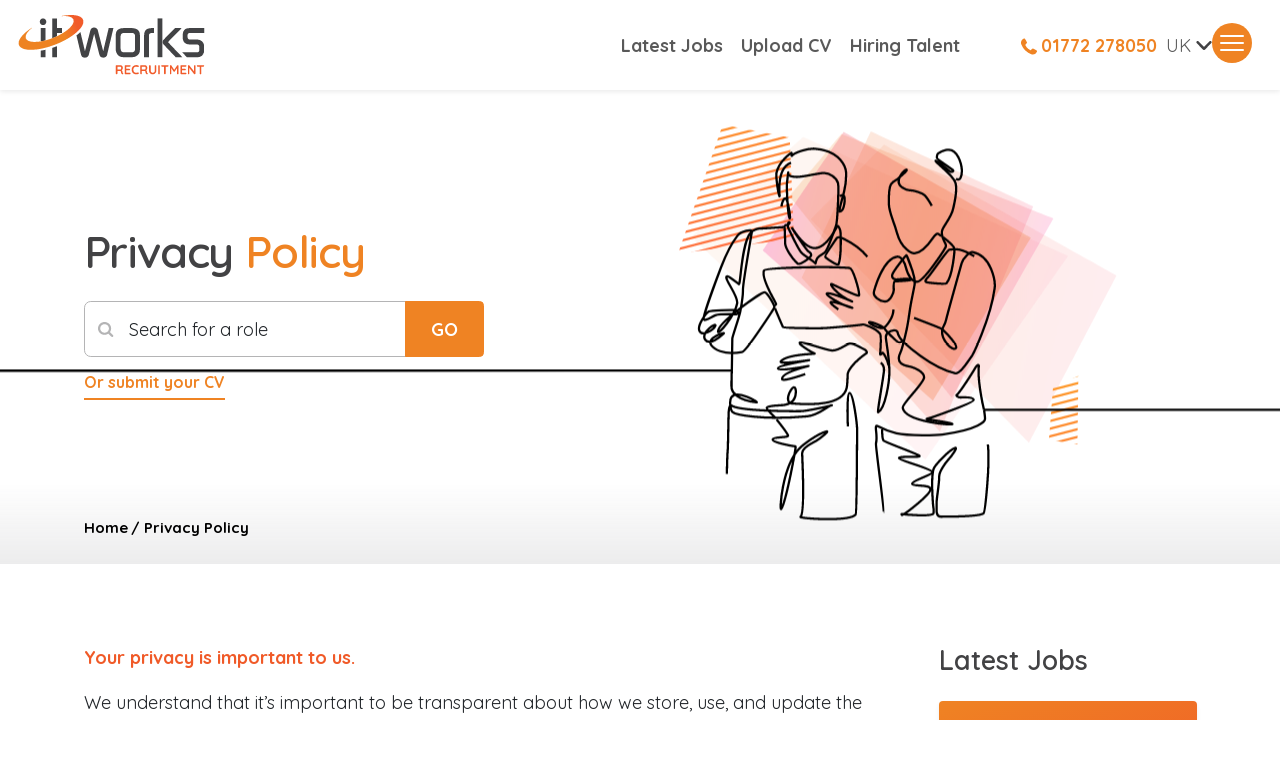

--- FILE ---
content_type: text/html
request_url: https://www.itworksrec.co.uk/privacy-policy/
body_size: 21636
content:
<!DOCTYPE html><html lang="en"><head><meta charSet="utf-8"/><meta name="viewport" content="width=device-width"/><title>Privacy Policy - IT Works Rec</title><meta name="next-head-count" content="4"/><meta name="color-scheme" content="light"/><link rel="preconnect" href="https://fonts.googleapis.com"/><link rel="preconnect" href="https://fonts.gstatic.com" crossorigin="true"/><script async="" src="https://www.googletagmanager.com/gtag/js?id=G-60MEC4QEHL"></script><script type="text/javascript">
              window.dataLayer = window.dataLayer || [];
              function gtag(){dataLayer.push(arguments);}
              gtag('js', new Date());
              gtag('config', 'G-60MEC4QEHL');
              </script><script type="text/javascript">
              window.hfAccountId = "5c34a4d1-c4bd-4afa-9be3-c1b803b67c4a";
                  window.hfDomain = "https://api.herefish.com";
                  (function() {
                    var hf = document.createElement('script'); hf.type = 'text/javascript'; hf.async = true;
                    hf.src = window.hfDomain + '/scripts/hf.js';
                    var s = document.getElementsByTagName('script')[0]; s.parentNode.insertBefore(hf, s);
                  })();
                  </script><script type="application/ld+json">{"@context":"https://schema.org","@type":"Organization","name":"It Works Recruitment","url":"https://www.itworksrec.co.uk/","logo":"https://www.itworksrec.co.uk/Logo.svg"}</script><link rel="preconnect" href="https://fonts.gstatic.com" crossorigin /><script id="gtm_script" data-nscript="beforeInteractive">
               window.dataLayer = window.dataLayer || [];
               function gtag(){dataLayer.push(arguments);}
               gtag('js', new Date());
               gtag('config', 'GTM-52NDTVP');
              </script><link rel="preload" href="/_next/static/css/af385f007e1ef454.css" as="style"/><link rel="stylesheet" href="/_next/static/css/af385f007e1ef454.css" data-n-g=""/><link rel="preload" href="/_next/static/css/abda254870436d07.css" as="style"/><link rel="stylesheet" href="/_next/static/css/abda254870436d07.css" data-n-p=""/><link rel="preload" href="/_next/static/css/1bb2fc7f5cfcce29.css" as="style"/><link rel="stylesheet" href="/_next/static/css/1bb2fc7f5cfcce29.css" data-n-p=""/><noscript data-n-css=""></noscript><script defer="" nomodule="" src="/_next/static/chunks/polyfills-c67a75d1b6f99dc8.js"></script><script id="gtm" src="https://www.googletagmanager.com/gtag/js?id=GTM-52NDTVP" defer="" data-nscript="beforeInteractive"></script><script src="/_next/static/chunks/webpack-1dfd9bcb68101000.js" defer=""></script><script src="/_next/static/chunks/framework-ce84985cd166733a.js" defer=""></script><script src="/_next/static/chunks/main-a2e63e2f8b048a46.js" defer=""></script><script src="/_next/static/chunks/pages/_app-12a72e10db180612.js" defer=""></script><script src="/_next/static/chunks/ea88be26-7fa4a39cbc2fa9dc.js" defer=""></script><script src="/_next/static/chunks/9260-921f5397cdab3274.js" defer=""></script><script src="/_next/static/chunks/6684-070b401533f75ac1.js" defer=""></script><script src="/_next/static/chunks/7355-e1f1f38129e02093.js" defer=""></script><script src="/_next/static/chunks/2680-66cf146bd62e2789.js" defer=""></script><script src="/_next/static/chunks/7649-88e9b90236a76e8c.js" defer=""></script><script src="/_next/static/chunks/pages/privacy-policy-0a9d0bae2e7185df.js" defer=""></script><script src="/_next/static/OpsefIoGjPM3XZzhJPgpc/_buildManifest.js" defer=""></script><script src="/_next/static/OpsefIoGjPM3XZzhJPgpc/_ssgManifest.js" defer=""></script><style data-href="https://fonts.googleapis.com/css2?family=Quicksand:wght@300;400;500;600;700&display=swap">@font-face{font-family:'Quicksand';font-style:normal;font-weight:300;font-display:swap;src:url(https://fonts.gstatic.com/l/font?kit=6xK-dSZaM9iE8KbpRA_LJ3z8mH9BOJvgkKEo18I&skey=c01f11fa5439d932&v=v37) format('woff')}@font-face{font-family:'Quicksand';font-style:normal;font-weight:400;font-display:swap;src:url(https://fonts.gstatic.com/l/font?kit=6xK-dSZaM9iE8KbpRA_LJ3z8mH9BOJvgkP8o18I&skey=c01f11fa5439d932&v=v37) format('woff')}@font-face{font-family:'Quicksand';font-style:normal;font-weight:500;font-display:swap;src:url(https://fonts.gstatic.com/l/font?kit=6xK-dSZaM9iE8KbpRA_LJ3z8mH9BOJvgkM0o18I&skey=c01f11fa5439d932&v=v37) format('woff')}@font-face{font-family:'Quicksand';font-style:normal;font-weight:600;font-display:swap;src:url(https://fonts.gstatic.com/l/font?kit=6xK-dSZaM9iE8KbpRA_LJ3z8mH9BOJvgkCEv18I&skey=c01f11fa5439d932&v=v37) format('woff')}@font-face{font-family:'Quicksand';font-style:normal;font-weight:700;font-display:swap;src:url(https://fonts.gstatic.com/l/font?kit=6xK-dSZaM9iE8KbpRA_LJ3z8mH9BOJvgkBgv18I&skey=c01f11fa5439d932&v=v37) format('woff')}@font-face{font-family:'Quicksand';font-style:normal;font-weight:300;font-display:swap;src:url(https://fonts.gstatic.com/s/quicksand/v37/6xKtdSZaM9iE8KbpRA_hJFQNYuDyP7bh.woff2) format('woff2');unicode-range:U+0102-0103,U+0110-0111,U+0128-0129,U+0168-0169,U+01A0-01A1,U+01AF-01B0,U+0300-0301,U+0303-0304,U+0308-0309,U+0323,U+0329,U+1EA0-1EF9,U+20AB}@font-face{font-family:'Quicksand';font-style:normal;font-weight:300;font-display:swap;src:url(https://fonts.gstatic.com/s/quicksand/v37/6xKtdSZaM9iE8KbpRA_hJVQNYuDyP7bh.woff2) format('woff2');unicode-range:U+0100-02BA,U+02BD-02C5,U+02C7-02CC,U+02CE-02D7,U+02DD-02FF,U+0304,U+0308,U+0329,U+1D00-1DBF,U+1E00-1E9F,U+1EF2-1EFF,U+2020,U+20A0-20AB,U+20AD-20C0,U+2113,U+2C60-2C7F,U+A720-A7FF}@font-face{font-family:'Quicksand';font-style:normal;font-weight:300;font-display:swap;src:url(https://fonts.gstatic.com/s/quicksand/v37/6xKtdSZaM9iE8KbpRA_hK1QNYuDyPw.woff2) format('woff2');unicode-range:U+0000-00FF,U+0131,U+0152-0153,U+02BB-02BC,U+02C6,U+02DA,U+02DC,U+0304,U+0308,U+0329,U+2000-206F,U+20AC,U+2122,U+2191,U+2193,U+2212,U+2215,U+FEFF,U+FFFD}@font-face{font-family:'Quicksand';font-style:normal;font-weight:400;font-display:swap;src:url(https://fonts.gstatic.com/s/quicksand/v37/6xKtdSZaM9iE8KbpRA_hJFQNYuDyP7bh.woff2) format('woff2');unicode-range:U+0102-0103,U+0110-0111,U+0128-0129,U+0168-0169,U+01A0-01A1,U+01AF-01B0,U+0300-0301,U+0303-0304,U+0308-0309,U+0323,U+0329,U+1EA0-1EF9,U+20AB}@font-face{font-family:'Quicksand';font-style:normal;font-weight:400;font-display:swap;src:url(https://fonts.gstatic.com/s/quicksand/v37/6xKtdSZaM9iE8KbpRA_hJVQNYuDyP7bh.woff2) format('woff2');unicode-range:U+0100-02BA,U+02BD-02C5,U+02C7-02CC,U+02CE-02D7,U+02DD-02FF,U+0304,U+0308,U+0329,U+1D00-1DBF,U+1E00-1E9F,U+1EF2-1EFF,U+2020,U+20A0-20AB,U+20AD-20C0,U+2113,U+2C60-2C7F,U+A720-A7FF}@font-face{font-family:'Quicksand';font-style:normal;font-weight:400;font-display:swap;src:url(https://fonts.gstatic.com/s/quicksand/v37/6xKtdSZaM9iE8KbpRA_hK1QNYuDyPw.woff2) format('woff2');unicode-range:U+0000-00FF,U+0131,U+0152-0153,U+02BB-02BC,U+02C6,U+02DA,U+02DC,U+0304,U+0308,U+0329,U+2000-206F,U+20AC,U+2122,U+2191,U+2193,U+2212,U+2215,U+FEFF,U+FFFD}@font-face{font-family:'Quicksand';font-style:normal;font-weight:500;font-display:swap;src:url(https://fonts.gstatic.com/s/quicksand/v37/6xKtdSZaM9iE8KbpRA_hJFQNYuDyP7bh.woff2) format('woff2');unicode-range:U+0102-0103,U+0110-0111,U+0128-0129,U+0168-0169,U+01A0-01A1,U+01AF-01B0,U+0300-0301,U+0303-0304,U+0308-0309,U+0323,U+0329,U+1EA0-1EF9,U+20AB}@font-face{font-family:'Quicksand';font-style:normal;font-weight:500;font-display:swap;src:url(https://fonts.gstatic.com/s/quicksand/v37/6xKtdSZaM9iE8KbpRA_hJVQNYuDyP7bh.woff2) format('woff2');unicode-range:U+0100-02BA,U+02BD-02C5,U+02C7-02CC,U+02CE-02D7,U+02DD-02FF,U+0304,U+0308,U+0329,U+1D00-1DBF,U+1E00-1E9F,U+1EF2-1EFF,U+2020,U+20A0-20AB,U+20AD-20C0,U+2113,U+2C60-2C7F,U+A720-A7FF}@font-face{font-family:'Quicksand';font-style:normal;font-weight:500;font-display:swap;src:url(https://fonts.gstatic.com/s/quicksand/v37/6xKtdSZaM9iE8KbpRA_hK1QNYuDyPw.woff2) format('woff2');unicode-range:U+0000-00FF,U+0131,U+0152-0153,U+02BB-02BC,U+02C6,U+02DA,U+02DC,U+0304,U+0308,U+0329,U+2000-206F,U+20AC,U+2122,U+2191,U+2193,U+2212,U+2215,U+FEFF,U+FFFD}@font-face{font-family:'Quicksand';font-style:normal;font-weight:600;font-display:swap;src:url(https://fonts.gstatic.com/s/quicksand/v37/6xKtdSZaM9iE8KbpRA_hJFQNYuDyP7bh.woff2) format('woff2');unicode-range:U+0102-0103,U+0110-0111,U+0128-0129,U+0168-0169,U+01A0-01A1,U+01AF-01B0,U+0300-0301,U+0303-0304,U+0308-0309,U+0323,U+0329,U+1EA0-1EF9,U+20AB}@font-face{font-family:'Quicksand';font-style:normal;font-weight:600;font-display:swap;src:url(https://fonts.gstatic.com/s/quicksand/v37/6xKtdSZaM9iE8KbpRA_hJVQNYuDyP7bh.woff2) format('woff2');unicode-range:U+0100-02BA,U+02BD-02C5,U+02C7-02CC,U+02CE-02D7,U+02DD-02FF,U+0304,U+0308,U+0329,U+1D00-1DBF,U+1E00-1E9F,U+1EF2-1EFF,U+2020,U+20A0-20AB,U+20AD-20C0,U+2113,U+2C60-2C7F,U+A720-A7FF}@font-face{font-family:'Quicksand';font-style:normal;font-weight:600;font-display:swap;src:url(https://fonts.gstatic.com/s/quicksand/v37/6xKtdSZaM9iE8KbpRA_hK1QNYuDyPw.woff2) format('woff2');unicode-range:U+0000-00FF,U+0131,U+0152-0153,U+02BB-02BC,U+02C6,U+02DA,U+02DC,U+0304,U+0308,U+0329,U+2000-206F,U+20AC,U+2122,U+2191,U+2193,U+2212,U+2215,U+FEFF,U+FFFD}@font-face{font-family:'Quicksand';font-style:normal;font-weight:700;font-display:swap;src:url(https://fonts.gstatic.com/s/quicksand/v37/6xKtdSZaM9iE8KbpRA_hJFQNYuDyP7bh.woff2) format('woff2');unicode-range:U+0102-0103,U+0110-0111,U+0128-0129,U+0168-0169,U+01A0-01A1,U+01AF-01B0,U+0300-0301,U+0303-0304,U+0308-0309,U+0323,U+0329,U+1EA0-1EF9,U+20AB}@font-face{font-family:'Quicksand';font-style:normal;font-weight:700;font-display:swap;src:url(https://fonts.gstatic.com/s/quicksand/v37/6xKtdSZaM9iE8KbpRA_hJVQNYuDyP7bh.woff2) format('woff2');unicode-range:U+0100-02BA,U+02BD-02C5,U+02C7-02CC,U+02CE-02D7,U+02DD-02FF,U+0304,U+0308,U+0329,U+1D00-1DBF,U+1E00-1E9F,U+1EF2-1EFF,U+2020,U+20A0-20AB,U+20AD-20C0,U+2113,U+2C60-2C7F,U+A720-A7FF}@font-face{font-family:'Quicksand';font-style:normal;font-weight:700;font-display:swap;src:url(https://fonts.gstatic.com/s/quicksand/v37/6xKtdSZaM9iE8KbpRA_hK1QNYuDyPw.woff2) format('woff2');unicode-range:U+0000-00FF,U+0131,U+0152-0153,U+02BB-02BC,U+02C6,U+02DA,U+02DC,U+0304,U+0308,U+0329,U+2000-206F,U+20AC,U+2122,U+2191,U+2193,U+2212,U+2215,U+FEFF,U+FFFD}</style></head><body><div id="__next"><nav class="styles_header__A027f py-md-3 navbar navbar-expand navbar-light"><div class="d-flex flex-nowrap align-items-center container-xxl"><a href="/" class="py-0 me-1 navbar-brand"><svg xmlns="http://www.w3.org/2000/svg" xml:space="preserve" id="Logo_svg__Layer_1" x="0" y="0" style="enable-background:new 0 0 337.16 125.68" viewBox="0 0 337.16 125.68" class="styles_header__logo__3bYI0"><style>.Logo_svg__st0{fill:#f15b2a}.Logo_svg__st1{fill:#424345}</style><path d="M185.9 110.8c.11.19.17.39.17.6 0 .26-.09.51-.27.73-.22.26-.56.4-1.02.4-.35 0-.68-.08-.97-.24-1.06-.6-1.59-1.83-1.59-3.68 0-.53-.17-.95-.52-1.26-.35-.31-.84-.46-1.49-.46h-4.13v4.28c0 .4-.11.72-.32.97-.21.25-.5.38-.85.38-.43 0-.8-.13-1.11-.39-.32-.26-.47-.58-.47-.96V98.4c0-.38.13-.7.39-.96s.58-.39.96-.39h6.35c.76 0 1.49.21 2.16.62.68.41 1.22.98 1.62 1.7.4.72.61 1.53.61 2.43 0 .74-.2 1.45-.6 2.15-.4.7-.91 1.25-1.54 1.67.93.65 1.43 1.52 1.52 2.6.04.24.07.46.07.68.06.46.12.78.18.98.06.2.19.35.4.45.19.13.34.28.45.47zm-4.2-6.57c.25-.25.46-.58.62-1s.24-.87.24-1.36c0-.41-.08-.79-.24-1.14a2.32 2.32 0 0 0-.62-.83c-.25-.21-.51-.31-.77-.31h-4.83v5.01h4.83c.26 0 .52-.12.77-.37zM198.19 110.35c.26.26.39.56.39.89 0 .37-.13.67-.39.9a1.4 1.4 0 0 1-.96.35h-7.39c-.38 0-.7-.13-.96-.39s-.39-.58-.39-.96V98.4c0-.38.13-.7.39-.96s.58-.39.96-.39h7.39c.38 0 .7.12.96.36s.39.56.39.94c0 .37-.13.67-.38.89-.25.23-.57.34-.97.34h-5.98v3.75h4.99c.38 0 .7.12.96.36s.39.56.39.94c0 .37-.13.67-.37.89-.25.23-.57.34-.97.34h-4.99v4.08h5.98c.37.02.7.15.95.41zM212.61 98.93c0 .31-.11.61-.33.9-.23.31-.54.46-.9.46-.25 0-.5-.07-.75-.2a5.41 5.41 0 0 0-2.34-.51c-1.03 0-1.93.22-2.69.65a4.46 4.46 0 0 0-1.77 1.83c-.41.79-.62 1.69-.62 2.7 0 1.74.47 3.05 1.4 3.95.93.9 2.16 1.35 3.67 1.35.9 0 1.68-.17 2.34-.51.26-.12.5-.18.71-.18.38 0 .71.16.97.49.22.28.33.58.33.9a1.165 1.165 0 0 1-.69 1.08c-1.15.57-2.37.86-3.66.86-1.44 0-2.77-.31-3.97-.92-1.21-.61-2.17-1.51-2.89-2.7-.72-1.19-1.08-2.63-1.08-4.32 0-1.5.34-2.85 1.02-4.04a7.256 7.256 0 0 1 2.84-2.79c1.21-.67 2.57-1 4.08-1 1.31 0 2.52.29 3.64.86.46.25.69.63.69 1.14zM227.51 110.8c.11.19.17.39.17.6 0 .26-.09.51-.27.73-.22.26-.56.4-1.02.4-.35 0-.68-.08-.97-.24-1.06-.6-1.59-1.83-1.59-3.68 0-.53-.17-.95-.52-1.26-.35-.31-.84-.46-1.49-.46h-4.13v4.28c0 .4-.11.72-.32.97-.21.25-.5.38-.85.38-.43 0-.8-.13-1.11-.39-.32-.26-.47-.58-.47-.96V98.4c0-.38.13-.7.39-.96s.58-.39.96-.39h6.35c.76 0 1.49.21 2.16.62.68.41 1.22.98 1.62 1.7.4.72.61 1.53.61 2.43 0 .74-.2 1.45-.6 2.15-.4.7-.91 1.25-1.54 1.67.93.65 1.43 1.52 1.52 2.6.04.24.07.46.07.68.06.46.12.78.18.98.06.2.19.35.4.45.19.13.34.28.45.47zm-4.2-6.57c.25-.25.46-.58.62-1 .16-.42.24-.87.24-1.36 0-.41-.08-.79-.24-1.14a2.32 2.32 0 0 0-.62-.83c-.25-.21-.51-.31-.77-.31h-4.83v5.01h4.83c.26 0 .52-.12.77-.37zM241.89 97.41c.24.25.35.57.35.97v7.99c0 1.22-.26 2.3-.77 3.24-.52.94-1.24 1.68-2.16 2.21-.93.53-1.98.79-3.18.79-1.19 0-2.25-.26-3.19-.79a5.495 5.495 0 0 1-2.17-2.21c-.51-.94-.77-2.02-.77-3.24v-7.99c0-.38.13-.7.4-.96s.6-.39 1.02-.39c.35 0 .66.13.93.39.26.26.4.58.4.96v7.99c0 .71.15 1.34.46 1.89.31.55.72.97 1.25 1.27.52.29 1.09.44 1.69.44.63 0 1.22-.15 1.78-.44.55-.29.99-.72 1.32-1.27.33-.55.5-1.18.5-1.89v-7.99c0-.4.11-.72.33-.97.22-.25.52-.38.9-.38s.67.13.91.38zM247.89 112.12c-.28.26-.6.39-.97.39-.4 0-.72-.13-.98-.39s-.39-.58-.39-.96V98.4c0-.38.13-.7.4-.96s.6-.39 1.02-.39c.37 0 .68.13.95.39.26.26.4.58.4.96v12.75c-.01.39-.15.71-.43.97zM262.74 97.41c.25.23.37.54.37.93 0 .38-.13.69-.37.92-.25.23-.57.34-.97.34h-3.46v11.56c0 .38-.14.7-.42.96-.28.26-.62.39-1.04.39s-.75-.13-1.02-.39c-.26-.26-.4-.58-.4-.96V99.6h-3.46c-.4 0-.72-.12-.97-.35-.25-.23-.37-.54-.37-.93 0-.37.13-.67.39-.9.26-.23.58-.35.96-.35h9.8c.38-.01.71.11.96.34zM279.78 97.42c.27.26.41.58.41.96v12.77c0 .38-.13.7-.38.96s-.58.39-.99.39c-.41 0-.75-.12-1-.38-.26-.25-.39-.57-.39-.97v-8.89l-3.64 5.56c-.15.18-.32.32-.51.43a.99.99 0 0 1-.6.14c-.19.01-.38-.03-.57-.14-.19-.11-.36-.25-.51-.43l-3.64-5.76v9.09c0 .4-.12.72-.35.97-.24.25-.54.38-.93.38-.37 0-.67-.13-.9-.39-.24-.26-.35-.58-.35-.96V98.38c0-.37.14-.68.41-.95.27-.26.6-.4.98-.4.22 0 .44.06.66.16.22.11.39.25.51.43l4.81 7.39 4.94-7.39c.12-.18.28-.32.48-.43.2-.11.4-.16.61-.16.36.01.68.13.95.39zM293.19 110.35c.26.26.39.56.39.89 0 .37-.13.67-.39.9a1.4 1.4 0 0 1-.96.35h-7.39c-.38 0-.7-.13-.96-.39s-.39-.58-.39-.96V98.4c0-.38.13-.7.39-.96s.58-.39.96-.39h7.39c.38 0 .7.12.96.36s.39.56.39.94c0 .37-.13.67-.37.89-.25.23-.57.34-.97.34h-5.98v3.75h4.99c.38 0 .7.12.96.36s.39.56.39.94c0 .37-.13.67-.38.89s-.57.34-.97.34h-4.99v4.08h5.98c.38.02.69.15.95.41zM308.69 97.41c.22.23.33.53.33.88v12.86c0 .38-.13.7-.39.96s-.58.39-.96.39c-.21 0-.41-.03-.61-.1s-.34-.16-.43-.28l-8.1-10.28v9.42c0 .35-.11.65-.34.88-.23.23-.53.35-.89.35-.35 0-.64-.12-.86-.35-.22-.23-.33-.53-.33-.88V98.4c0-.38.13-.7.39-.96s.58-.39.96-.39c.22 0 .44.04.65.13.21.09.37.21.47.35l8.03 10.24v-9.49c0-.35.11-.65.34-.88.23-.23.52-.35.87-.35.36.01.65.13.87.36zM323.45 97.41c.25.23.37.54.37.93 0 .38-.13.69-.37.92-.25.23-.57.34-.97.34h-3.46v11.56c0 .38-.14.7-.42.96-.28.26-.62.39-1.04.39s-.75-.13-1.02-.39c-.26-.26-.4-.58-.4-.96V99.6h-3.46c-.4 0-.72-.12-.97-.35-.25-.23-.37-.54-.37-.93 0-.37.13-.67.39-.9.26-.23.58-.35.96-.35h9.8c.39-.01.71.11.96.34z" class="Logo_svg__st0"></path><path id="Logo_svg__path14_20_" d="M206.23 69.04c0 4.26-2.08 6.25-5.71 6.25h-13.14c-3.81 0-5.89-2.08-5.89-6.61V48.29c0-3.9 2.08-5.98 5.89-5.98h13.14c3.62 0 5.71 1.99 5.71 5.98v20.75zm-2.9-34.7c-.63-.09-1.27-.18-1.99-.18h-14.95c-.73 0-1.45.09-2.18.09-7.07.82-10.87 4.62-10.87 11.42V71.4c0 1.9 1.72 12.14 12.78 12.14h15.22c2.63 0 4.53-.45 6.34-1.45 4.8-2.72 6.7-5.98 6.7-10.69V45.66c0-6.43-3.8-10.33-11.05-11.32" class="Logo_svg__st1"></path><path id="Logo_svg__path16_13_" d="M231.51 34.34c-6.52 1-9.06 3.53-9.79 10.06-.09.9-.18 1.9-.18 2.81v36.33h8.15V47.38c0-2.17.36-3.08 1.72-3.99.73-.54 1.72-.91 2.81-.91h3.99v-8.33h-4.62c-.63.01-1.36.1-2.08.19" class="Logo_svg__st1"></path><path id="Logo_svg__path18_13_" d="M244.49 83.54h8.16V17.66h-8.16v65.88" class="Logo_svg__st1"></path><path id="Logo_svg__path20_13_" d="m278.69 75.29-16.54-17.4 23.29-23.74h-11.42L255 53.55c-.99 1-1.54 1.99-1.81 3.08-.09.54-.18 1-.18 1.45 0 1.54.63 2.81 1.99 4.17l20.3 21.29H286.67l-7.85-8.25h-.13" class="Logo_svg__st1"></path><path id="Logo_svg__path22_13_" d="M297.19 42.94c.72-.36 1.36-.63 1.81-.63h24.83v-8.15h-25.55c-6.8 0-10.87 4.17-10.87 11.23v6.34c0 1.54.45 3.26 1.36 4.89 2.08 3.54 5.26 5.35 10.97 5.35h11.05c3.44 0 4.8 1.36 4.8 4.62v3.81c0 2.08-.45 3.26-1.36 3.99-.63.64-1.36.91-1.99.91H286.46l7.85 8.25h19.02c1.72 0 4.08-.81 6.16-2.17 1-.82 1.9-1.72 2.54-2.99 1.18-1.81 1.72-3.9 1.72-5.62v-7.79c0-5.44-3.63-9.88-9.33-11.14-.72-.09-1.54-.18-2.26-.18H300c-1.63 0-2.99-.72-3.72-1.81-.45-.82-.72-1.63-.72-2.27v-3.53c0-1.57.54-2.56 1.63-3.11" class="Logo_svg__st1"></path><path id="Logo_svg__path24_13_" d="m161.23 34.16-9.33 39.23-9.33-36.06c-.63-2.26-3.17-4.17-6.16-4.17-.63 0-1.36.18-1.99.36-2.27.63-3.71 2.08-4.17 3.81l-9.42 36.06-7.77-32.66c-1.89 1.92-4.1 3.89-6.67 5.89l7.91 33.29c.64 2.54 3.08 4.44 6.25 4.44.91 0 1.81-.18 2.72-.45 2.08-.73 3.53-2.27 4.26-4.98l8.97-34.79 8.79 34.79c.63 2.63 2.08 4.26 4.17 4.98.91.27 1.81.45 2.72.45 3.17 0 5.62-1.9 6.25-4.44l10.87-45.76h-8.07" class="Logo_svg__st1"></path><path id="Logo_svg__path28_13_" d="M45.43 72.52v11.02h8.16V70.91c-2.79.65-5.52 1.19-8.16 1.61" class="Logo_svg__st1"></path><path id="Logo_svg__path32_13_" d="M65.1 67.71v15.82h8.16V64.82c-1.75.67-3.51 1.32-5.28 1.93-.97.34-1.93.66-2.88.96" class="Logo_svg__st1"></path><path id="Logo_svg__path36_13_" d="M49.42 17.66c-1.45 0-2.81.54-3.9 1.72-1.09.99-1.63 2.45-1.63 3.89 0 1.63.54 3.08 1.63 4.08 1.09 1.18 2.54 1.72 3.99 1.72 1.45 0 2.81-.54 3.9-1.63 1.09-1.09 1.63-2.54 1.63-4.08s-.54-2.99-1.72-4.08c-1.09-1.07-2.45-1.62-3.9-1.62" class="Logo_svg__st1"></path><path d="m52.4 55.32 1.2-.3V34.16h-8.16v22.58c2.2-.36 4.48-.81 6.83-1.38.04-.02.08-.03.13-.04zM68.73 49.92c.51-.21 1.01-.43 1.5-.64.44-.19.87-.38 1.3-.57.58-.26 1.15-.52 1.71-.78v-5.61h8.43v-8.15h-8.43V17.66H65.1v33.69c.15-.06.31-.12.46-.18 1.06-.39 2.12-.82 3.17-1.25z" class="Logo_svg__st1"></path><linearGradient id="Logo_svg__SVGID_1_" x1="-254.356" x2="-137.043" y1="308.101" y2="308.101" gradientTransform="rotate(-20.593 -797.353 -537.803)" gradientUnits="userSpaceOnUse"><stop offset="0" style="stop-color:#ee8322"></stop><stop offset="0.009" style="stop-color:#ee8322"></stop><stop offset="0.281" style="stop-color:#ee8322"></stop><stop offset="0.668" style="stop-color:#ee8322"></stop><stop offset="0.888" style="stop-color:#f15b2a"></stop><stop offset="1" style="stop-color:#f15b2a"></stop></linearGradient><path d="M117.59 19.98c-3.08-7.82-17.55-9.96-36.21-6.57-.31.06-.25.53.07.5 10.31-.86 17.88 1.06 19.76 5.81 2.95 7.49-9.23 19.46-27.95 28.2v.03c-.56.26-1.14.5-1.71.75-.43.19-.86.38-1.3.57-.5.22-1 .43-1.5.64-.69.29-1.39.57-2.09.85-.36.14-.73.28-1.09.42-.15.06-.31.12-.46.18v-.01c-3.92 1.48-7.79 2.7-11.5 3.66v.02c-.4.11-.79.19-1.2.29l-.13.03c-2.34.58-4.63 1.08-6.83 1.45v-.06c-13.05 2.11-23.04.43-25.23-5.13-1.87-4.75 2.34-11.29 10.44-17.68.25-.2-.02-.58-.29-.41-15.91 10.22-25 21.62-21.93 29.43 4.43 11.26 32.46 10.76 62.61-1.1 30.12-11.87 50.97-30.62 46.54-41.87z" style="fill:url(#Logo_svg__SVGID_1_)"></path></svg></a><div class="styles_header__nav___es5N ms-md-auto me-md-5 navbar-nav"><div class="d-flex nav-item"><a href="/jobs/" data-rr-ui-event-key="/jobs/" class="nav-link">Latest Jobs</a></div><div class="d-none d-md-flex nav-item"><a href="/upload-cv/" data-rr-ui-event-key="/upload-cv/" class="nav-link">Upload CV</a></div><div class="d-flex nav-item"><a href="/hiring-talent/" data-rr-ui-event-key="/hiring-talent/" class="nav-link">Hiring Talent</a></div></div><div class="styles_header__buttons__4qGpp navbar-nav"><div class="styles_header__email__7w_fw d-lg-none nav-item"><a href="mailto:contact@itworksrec.co.uk" data-rr-ui-event-key="mailto:contact@itworksrec.co.uk" class="nav-link"><svg xmlns="http://www.w3.org/2000/svg" width="20" height="17" fill="#fff"><path fill-rule="evenodd" d="M19.692 2.9v11.2c0 1.36-.914 2.4-2.11 2.4H2.11C.914 16.5 0 15.46 0 14.1V2.9C0 1.54.914.5 2.11.5h15.472c1.196 0 2.11 1.04 2.11 2.4Zm-17.02-.8 6.752 5.12c.281.24.563.24.844 0L17.02 2.1H2.673Zm15.614 12V3.06l-7.244 5.52c-.352.24-.774.4-1.196.4-.422 0-.844-.16-1.195-.4L1.407 3.06V14.1c0 .48.28.8.703.8h15.472c.352 0 .704-.32.704-.8Z" clip-rule="evenodd"></path></svg><span data-sourceflow-type="text" data-sourceflow-path="contact.details.email" class="d-none d-lg-inline">contact@itworksrec.co.uk</span></a></div><div class="styles_header__phone__9yHhP nav-item"><a href="tel:&lt;span&gt;&lt;span&gt;&lt;span&gt;&lt;span&gt;&lt;span&gt;&lt;span&gt;01772 278050&lt;/span&gt;&lt;/span&gt;&lt;/span&gt;&lt;/span&gt;&lt;/span&gt;&lt;/span&gt;" data-rr-ui-event-key="tel:&lt;span&gt;&lt;span&gt;&lt;span&gt;&lt;span&gt;&lt;span&gt;&lt;span&gt;01772 278050&lt;/span&gt;&lt;/span&gt;&lt;/span&gt;&lt;/span&gt;&lt;/span&gt;&lt;/span&gt;" class="nav-link"><svg xmlns="http://www.w3.org/2000/svg" width="16" height="17" fill="#fff"><path fill-rule="evenodd" d="M12.556 10.735 15.5 12.37a.967.967 0 0 1 .438 1.185c-.844 2.306-3.312 3.524-5.639 2.674C5.537 14.49 2.01 10.962.271 6.199-.579 3.877.64 1.403 2.945.559a.971.971 0 0 1 1.185.443l1.634 2.94a1.21 1.21 0 0 1-.151 1.402c-.459.516-.917 1.03-1.375 1.542.974 2.382 2.993 4.4 5.374 5.38.516-.458 1.03-.916 1.542-1.374a1.202 1.202 0 0 1 1.402-.157Z" clip-rule="evenodd"></path></svg><span data-sourceflow-type="text" data-sourceflow-path="contact.details.phone" class="d-none d-lg-inline"><span><span><span><span><span><span>01772 278050</span></span></span></span></span></span></span></a></div><div class="styles_SiteSwitcher__RjBtc d-none d-lg-block"><div class="nav-item dropdown"><a aria-expanded="false" role="button" class="dropdown-toggle nav-link" tabindex="0" href="#">UK</a></div></div><button type="button" aria-label="Toggle navigation" class="styles_header__toggle__De5oV navbar-toggler collapsed"><span></span><span></span><span></span></button></div></div></nav><main class="flex-grow-1"><section><div style="position:relative;top:0;opacity:0;transition:top 500ms, opacity 500ms;transition-delay:100ms"><div class="styles_banner__Mya77"><div class="styles_banner__content__nLJAN"><div class="d-flex align-items-center container-lg"><div class="pt-4 pt-md-5 z-3 w-100 row"><div class="col-xl-8 col-12"><h1 class="py-4 pt-md-0 mb-md-0"><span data-sourceflow-type="text" data-sourceflow-path="page.privacy.banner.title"><span>Privacy <i>Policy</i></span></span></h1><div class="styles_form__gm7BK"><div class="form-floating"><div class="input-group"><span class="input-group-text"><svg xmlns="http://www.w3.org/2000/svg" width="16" height="15" fill="#fff"><path d="M6.565 2.137c2.406 0 4.384 1.918 4.384 4.294 0 .9-.285 1.738-.815 2.477l-.429.6-.611.419c-.755.52-1.611.799-2.529.799-2.406 0-4.383-1.918-4.383-4.295 0-2.376 1.977-4.294 4.383-4.294Zm0-2.137C2.936 0 0 2.876 0 6.431c0 3.556 2.936 6.432 6.565 6.432 1.407 0 2.712-.44 3.793-1.199l3.079 3.016c.204.2.49.32.774.32.286 0 .571-.1.775-.32l.02-.02c.429-.419.49-1.118 0-1.518l-3.078-2.995c.754-1.06 1.223-2.337 1.223-3.716C13.131 2.876 10.195 0 6.565 0Z"></path></svg></span><div class="form-floating"><input placeholder="Search for a role" id="floatingInput" class="form-control"/><label for="floatingInput">Search for a role</label></div><button type="button" class="px-4 btn btn-blue">GO</button></div></div><a role="button" tabindex="0" href="/upload-cv/" class="mt-2 btn btn-link btn-sm">Or submit your CV</a></div><div class="mt-md-5 pt-4 styles_breadcrumbs__CwHfR py-3 px-0 container-lg"><nav aria-label="breadcrumb"><ol class="breadcrumb mb-0"></ol></nav></div></div></div></div></div><div class="styles_banner__animation__Wqi7y"><div class="w-100"><div class="styles_banner__animation__lottie__VQofG w-100"><div></div></div></div></div></div></div><div style="position:relative;top:0;opacity:0;transition:top 500ms, opacity 500ms;transition-delay:100ms"><div class="styles_text__a4oNo"><div class="py-5 py-md-6 container-lg"><div class="row"><div class="col-md-9 col-12"><div class="me-md-4"><span data-sourceflow-type="html" data-sourceflow-path="page.privacy.text"><p><strong>Your privacy is important to us.</strong></p><p>We understand that it’s important to be transparent about how we store, use, and update the information we hold about you.</p><p>With this in mind, we’ve put together the following privacy policy which is reviewed monthly.</p><p><strong>​Introduction</strong></p><p>IT Works Recruitment Ltd (“We”) are committed to protecting and respecting your privacy.</p><p>This notice sets out the basis on which any personal data will be processed, on reading this document you should understand:</p><ul><li>What we do with your personal data, whether we are in the process of helping you find a job, continuing our relationship with you once we have found you a role, providing you with a service, receiving a service from you, using your data to ask for your assistance in relation to one of our Candidates, or you are visiting our website.</li><li>It describes how we collect, use and process your personal data, and how, in doing so, we comply with our legal obligations to you. We understand that your privacy is important to you and we are committed to protecting your privacy&nbsp;</li><li>This Privacy Policy applies to the personal data of our Website Users, Candidates, Clients, Suppliers, and other people whom we may contact to find out more about our Candidates or whom they indicate is an emergency contact.</li><li>To be clear, if you are a member of IT Works Recruitment Ltd staff, you should refer to the Staff Privacy Policy which is available on People HR.</li></ul><p>The General Data Protection Regulation (GDPR) (Regulation (EU) 2016/679) has replaced the Data Protection Regulation (Directive 95/46/EC). The Regulation aims to standardise data protection legislation across EU member states, increasing privacy rights for individuals and providing a rigorous framework within which commercial organisations can legally operate.</p><p>Your new rights under the GDPR are set out in this notice. Please read the following carefully to understand our practices regarding your personal data and what provisions we have in place to protect it.</p><p>For the purposes of data protection legislation, the data controllers referred to in this document are IT Works Recruitment Ltd of:</p><p><br></p><p>Artis House, Unit 6B</p><p><br></p><p>Fairways Business Park,</p><p><br></p><p>Pittman Way,</p><p><br></p><p>Fulwood,</p><p><br></p><p>Preston</p><p><br></p><p>PR29LF</p><p><strong>Who are IT Works Recruitment Ltd and what do we do?</strong></p><p>IT Works Recruitment Ltd are a recruitment agency. We collect the personal data of the following types of people to allow us to undertake our business;</p><ul><li>Prospective and placed candidates for permanent, contract, fixed term roles;</li><li>Prospective, established and current client contacts;</li><li>Suppliers that support our services;</li><li>Consultants, Employees, temporary workers;</li><li>We collect information about you to carry out our core business and ancillary activities.</li></ul><p><strong>What kind of personal data do we collect/ you provide?</strong></p><p>CANDIDATE DATA:&nbsp;</p><ul><li>To provide the best possible employment opportunities that are tailored to you, we need to collect, store and process certain information about you. We only ask for details that will genuinely help us to help you, such as your name, age, private and corporate e-mail address, phone numbers, address, Curriculum Vitae, professional assessments, employment preferences, emergency contacts, your right to work in the UK, Salary information, payment details, compliance documentation, links to your professional profiles available in the public domain e.g. LinkedIn (and of course you may choose to share other relevant information with us). Where appropriate and in accordance with local laws and requirements, we may also collect information related to your health, ethnicity, diversity or details of any criminal convictions.</li><li>To ensure we keep accurate candidate records and align you with the best suited opportunities for you, our CRM system is integrated with Outlook. Therefore, our CRM retains copies of your email engagement with our consultants.</li><li>We operate call recording software on all inbound and outbound calls. The recordings are stored in the cloud via our partners, cloudcall and Bullhorn. We review calls for training, monitoring and quality purposes and we alert our candidates to this on our website. We store calls for up to two years before they are deleted from our software and can no longer be retrieved. Our consultants also take call notes to ensure that they provide you with the most accurate opportunities.</li><li>We collect a limited amount of data from our website users and the data collected would be required to be submitted by the candidate. Name, email address, number, and CV upload can be submitted to our team here via one of our websites.</li><li>On occasion we collect survey data from candidates in our database to better understand their availability, requirements, skills etc. We store these surveys against candidates records in our CRM system.</li></ul><p>CLIENT DATA:&nbsp;</p><ul><li>If you are a client or a potential client of IT Works Recruitment Ltd we need to collect and use information about you, or individuals at your organisation, in the course of providing you services such as: (i) finding Candidates who are the right fit for you or your organisation.</li><li>To ensure we keep accurate candidate records and align you with the best suited opportunities for you, our CRM system is integrated with Outlook. Therefore, our CRM retains copies of your email engagement with our consultants.</li><li>We operate call recording software on all inbound and outbound calls. The recordings are stored in the cloud via our partners, cloudcall and Bullhorn. We review calls for training, monitoring and quality purposes and we alert client callers of this via an auto attendant and through our website. We store calls for up to two years before they are deleted from our software and can no longer be retrieved. Our consultants also take call notes which help us to provide you with the best suited solutions for your business.</li></ul><p>SUPPLIER DATA:&nbsp;</p><ul><li>We need to collect and store a small amount of data on our suppliers to ensure that contractual obligations are met. We collect contact details of relevant individuals at your organisation so that we can communicate effectively with you. We also need other information such as your bank details so that we can pay for the services you provide (if this is part of the contractual arrangements between us).</li></ul><p><strong>How do we collect your personal data?</strong></p><p>The two main ways we collect information from you:</p><ul><li>Directly from you</li></ul><p>If we obtain information from you directly over phone, email, or surveys, we will inform you immediately of what information we have taken, why we have need to take it from you and what we will do with it. We will do this through informing you of our processes and explaining what we do and by making you aware of our privacy notice through a link provided in email which will direct you to our website where our policy is hosted.</p><ul><li>From third parties</li></ul><p>This is information we obtain about you from other sources such as LinkedIn, social media, corporate websites, job boards, job applications from LinkedIn Recruiter or our website, Umbrella services, websites, online CV libraries, referrals, professional assessments, networking events, online search tools, candidate interviews, business cards, and legitimate conversations. In this case we will inform you, by sending you this privacy notice as part of our introduction process, which then enables you toopt out of engaging with our services further as per your right under the GDPR.</p><p>We are working closely with third parties including companies within our Group, business partners, sub-contractors in technical, professional, payment and other services, advertising networks, mass mailing services, frameworks, outsourced research providers, credit reference agencies, professional advisors and our CRM partner, Bullhorn. We may receive information about you from them for the purposes of our recruitment services.</p><p><strong>Purposes of the processing and the legal basis for the processing</strong></p><p>We use information held about you in the following ways:</p><ul><li>To carry out our obligations arising from any contracts we intend to enter into or have entered into between you and us and to provide you with the information, products and services that you request from us or we think will be of interest to you because it is relevant to your career or to your organisation.</li><li>To provide you with information about other goods and services we offer that are like those that you have already purchased, been provided, or enquired about.</li><li>The core service we offer to our candidates and clients is the introduction of candidates to our clients for the purpose of temporary or permanent engagement.However, our service expands to supporting individuals and companies throughout their career, supporting businesses’ resourcing needs and strategies.</li><li>Our legal basis for the processing of personal data is our legitimate business interests, described in more detail below, although we will also rely on contract, legal obligation and consent for specific uses of data.</li><li>We will rely on contract if we are negotiating or have entered into a placement agreement with you or your organisation or any other contract to provide services to you or receive services from you or your organisation.</li><li>We will rely on legal obligation if we are legally required to hold information on you to fulfil our legal obligations.</li><li>You will be asked for your express consent, if legally required.Examples of when consent may be the lawful basis for processing include permission to introduce you to a client (if you are a candidate). We would not send your details to a client without obtaining your rights to represent.</li></ul><p><strong>Our Legitimate Business Interests</strong></p><p>Our legitimate interests in collecting and retaining your personal data is described below:</p><p>As a recruitment business we introduce candidates or our consultants to clients for permanent employment, temporary worker placements or independent professional contracts.The exchange of personal data relating to our candidates, consultants and our clients is a fundamental, essential part of this process.</p><p>To support our candidates’, or our consultants career aspirations and our clients’ resourcing needs we require a database of candidate and client personal data containing historical information as well as current resourcing requirements.</p><p>To maintain, expand and develop our business we need to record the personal data of prospective candidates and client contacts.</p><p>The “legitimate interest” condition will not be met if the processing is unwarranted because of its prejudicial effect on the rights and freedoms, or legitimate interests, of the individual. Our legitimate interests do not need to be in harmony with those of the individual for the condition to be met. However, where there is a serious mismatch between competing interests, we take seriously that the individual’s legitimate interests will be prioritised.</p><p><strong>Why we collect personal data about you:</strong></p><p>Having collected personal data on our candidates and clients we use this information in several ways to carry out our business functions and fulfil our obligations. Please see a list below of the many ways we use your personal data:</p><ul><li>We connect the right candidates with the right jobs. Therefore, we may use your personal data to determine if you are suitable for a position</li><li>To contact you if a position becomes available that you may be interested in</li><li>To contact you to discuss the market or ascertain your availability</li><li>Submitting your details to a client for a potential position</li><li>Keep you informed throughout your engagement with us</li><li>Notifying clients of your skills and availability for any future positions</li><li>We maintain accurate records of our candidates and clients to include records of our conversations and client meetings, so that we can provide you with the best potential job matches or tailored services.</li><li>To ask for your help with connecting other candidates with jobs</li><li>To comply with government legislation (e.g.: we collect your tax file number to comply with taxation and superannuation requirements)</li><li>Administration of payments to you, which may include the processing of sensitive information about you (e.g.: sick leave)</li><li>Facilitating our invoicing processes</li><li>To periodically send you targeted, relevant marketing materials or other communications which we think are likely to be of interest to you.For the purposes of marketing we will take your consent as given unless or until you opt out, this is referred to as the soft-opt in.</li><li>Verifying details you have provided, using third party resources (such as psychometric evaluations, criminal record checks, health screening or skills tests), or to request information (such as references, qualifications and potentially any criminal convictions, to the extent that this is appropriate and in accordance with local laws);</li><li>In addition, we may occasionally be required by law to collect, use and disclose your personal information, for example to comply with the requirements of government departments for business data</li><li>In more unusual circumstances, we may use your personal data to help us to establish, exercise or defend legal claims.</li><li>Carrying out customer satisfaction surveys or keep in touch surveys.</li></ul><p>We may use your personal data for the above purposes if we deem it necessary to do so for our legitimate interests.If you are not happy about this, in certain circumstances you have the right to object and can find out more about how and when to do this on the following website; <a href="https://ico.org.uk/for-organisations/guide-to-the-general-data-protection-regulation-gdpr/" rel="noopener noreferrer" target="_blank">https://ico.org.uk/for-organisations/guide-to-the-general-data-protection-regulation-gdpr/</a></p><p>Nobody's perfect, even though we try to be. We want to let you know that even if you have opted out from our marketing communications through our opt out hyperlink at the end of marketing emails, it is possible that your details may be recaptured through public sources in an unconnected marketing campaign. We will try to make sure this doesn't happen, but if it does, we apologise. We'd just ask that in those circumstances you opt out again or contact us at; <a href="mailto:gdpr@itworksrec.co.uk" rel="noopener noreferrer" target="_blank">gdpr@itworksrec.co.uk</a></p><p>To deliver our ancillary services we need to use and disclose some of your personal information.</p><p>Your personal information may be disclosed to:</p><ul><li>prospective employers or entities seeking to fulfil contract and permanent positions</li><li>your rate if we are operating under a preferred supplier agreement</li><li>staff of the departments responsible for administering the processes described above</li><li>related bodies corporate and third parties for the administration and provision of selected contract, marketing, IR35, benefits and payroll services</li><li>subsidiaries of IT Works Recruitment Ltd</li><li>our research teams</li></ul><p>Your personal information may be transferred overseas, for the purposes and processes described above. We do send information overseas.</p><p><strong>Consent</strong></p><p>Should we want to rely on consent to lawfully process special category data we will request your consent orally, by email or by an online process for the specific activity we require consent for and record your response on our system.Where consent is the lawful basis for our processing you have the right to withdraw your consent to this particular processing at any time.</p><p>Other Uses we will make of your data:</p><ul><li>Use of our website;</li><li>to notify you about changes to our service;</li><li>to ensure that content from our site is presented in the most effective manner for you and for your computer.</li></ul><p><strong>We will use this information</strong></p><ul><li>to administer our site and for internal operations, including troubleshooting, data analysis, testing, research, statistical, survey purposes and competitions;</li><li>to improve our site to ensure that content is presented in the most effective manner for you and for your computer;</li><li>to allow you to participate in interactive features of our service, when you choose to do so;</li><li>as part of our efforts to keep our site safe and secure;</li><li>to measure or understand the effectiveness of advertising we serve to you and others, and to deliver relevant advertising to you;</li><li>to make suggestions and recommendations to you and other users of our site about goods or services that may interest you or them.</li></ul><p>We do not undertake automated decision making or profiling. We do use our computer systems to search and identify personal data in accordance with parameters set by a person. A person will always be involved in the decision-making process.To access, correct or update your personal information we hold on you to carry out our business functions, we rely on the accuracy of the data you provide. To the extent authorised by the Privacy Act and other applicable laws, you can amend your personal information held by us. If you wish to request access to, find out more about or seek amendment of your personal information held, you should contact us on <a href="mailto:gdpr@itworksrec.co.uk" rel="noopener noreferrer" target="_blank">gdpr@itworksrec.co.uk</a></p><p><strong>Disclosure of your information inside and outside of the EEA</strong></p><p>For clients we will share your personal information with any member of our group both in the EEA and outside of the EEA. We also enlist the services of our external research partners based outside of the EEA who will have visibility of your data for the purposes of data cleansing with a view to keeping accurate records within our database. For candidates we will share your personal information only with the consultants working within our UK office for roles with clients across Europe. We also enlist the services of our external research partners based outside of the EEA who will have visibility of your data for the purposes of data cleansing with a view to keeping accurate records within our database. They are committed to ensuring that your data is safeguarded as per the guidance within the GDPR. We have breech notification processes in place with the team.</p><p><strong>Selected third parties including</strong></p><ul><li>clients for the purpose of introducing candidates to them;</li><li>candidates for the purpose of arranging interviews and engagements;</li><li>business partners, suppliers, sub-contractors and related business units, for the performance and compliance obligations of any contract we enter into with them or you;</li><li>subcontractors including payment, and financial service providers.</li><li>credit reference agencies, our insurance broker, compliance partners and other sub-contractors for the purpose of assessing your suitability for a role where this is a condition of us entering into a contract with you.</li><li>Outsourced research team for the purpose of data accuracy</li><li>Suppliers where we require their services to conduct business</li></ul><p><strong>WE WILL DISCLOSE YOUR PERSONAL INFORMATION TO THIRD PARTIES</strong></p><ul><li>In the event that we sell or buy any business or assets, in which case we will disclose your personal data to the prospective seller or buyer of such business or assets.</li><li>If IT Works Recruitment Ltd or substantially all of its assets are acquired by a third party, in which case personal data held by it about its customers will be one of the transferred assets.</li><li>If we are under a duty to disclose or share your personal data in order to comply with any legal obligation, or in order to enforce or apply our terms of use and other agreements; or to protect the rights, property, or safety of IT Works Recruitment Ltd, our customers, or others. This includes exchanging information with other companies and organisations for the purposes of fraud protection and credit risk reduction.</li></ul><p><strong>THE LAWFUL BASIS FOR THIRD-PARTY PROCESSING WILL INCLUDE</strong></p><ul><li>Their own legitimate business interests in processing your personal data, in most cases to fulfil their internal resourcing needs;</li><li>satisfaction of their contractual obligations to us as our data processor;</li><li>for the purpose of a contract in place or in contemplation</li><li>to fulfil their legal obligations</li></ul><p><strong>Where we store and process your personal data</strong></p><p>The data that we collect from you may be transferred to, and stored at, a destination outside the European Economic Area (”EEA”). It may be transferred to third parties outside of the EEA for the purpose of our recruitment services. It may also be processed by staff operating outside the EEA who work for us or for one of our suppliers. This includes staff engaged in, among other things, our recruitment services and the provision of support services. By submitting your personal data, you agree to this transfer, storing or processing. We will take all steps reasonably necessary to ensure that your data is treated securely and in accordance with this privacy notice.</p><p>All information you provide to us is stored on our secured network.</p><p>Where we have given you a password to enable you access to our systems, you are responsible for keeping this password confidential. We ask you not to share a password with anyone.Unfortunately, the transmission of information via the internet is not completely secure. Although we will do our best to protect your personal data, we cannot guarantee the security of your data transmitted to our site; any transmission is at your own risk. Once we have received your information, we will use strict procedures and security features to try to prevent unauthorised access.</p><p><strong>Retention of your data</strong></p><p>We understand our legal duty to retain accurate data and only retain personal data for as long as we need it for our legitimate business interests and that you are happy for us to do so. We will make you aware of our privacy statement where we obtain and store your personal data. If, when we send you our privacy notice to inform you that we have your data, you decide you do not want us to keep a copy of your personal information on our database to carry out our legitimate business interest, you can email us at the following address and we will remove your record from our database: <a href="mailto:gdpr@itworksrec.co.uk" rel="noopener noreferrer" target="_blank">gdpr@itworksrec.co.uk</a></p><p>Moving forwards under the GDPR we will archive your personal data from our CRM if we have not made contact with you (or, where appropriate, the company you are working for or with) for 5 years (or for such longer period as we believe in good faith that the law or relevant regulators require us to preserve your data). After this period, it is likely your data will no longer be relevant for the purposes for which it was collected. We will review our archived data in line with continued legitimate interest; purpose, necessity, balance.</p><p>When we refer to "contact", we mean, for example, communication between us (either verbal or written). We will consider there to be contact with you if; you submit your updated CV onto our website; apply to us via an advertisement; if you communicate with us about potential roles, either by verbal or written communication; You open or read an email; click through from a marketing campaign; replies to marketing or other digital messages from us; If we do not receive a request to opt out of receiving our marketing emails and they continue to be sent; engagement through social media platforms; engagement at events.&nbsp;&nbsp;</p><p><strong>We do the following to try to ensure our data is accurate:</strong></p><ul><li>we have a team dedicated to the maintenance of our database. The team are central to our business and our investment in their work is a demonstration of our commitment to ensure accurate data.</li><li>prior to making an introduction we check that we have accurate information about you</li><li>we keep in touch with you so you can let us know of changes to your personal data</li></ul><p><strong>The criteria we use to determine whether we should retain your personal data includes:</strong></p><ul><li>the nature of the personal data;</li><li>its perceived accuracy;</li><li>our legal obligations;</li><li>whether an interview or placement has been arranged</li><li>our recruitment expertise and knowledge of the industry by country, sector and job role.</li></ul><p>We may archive part or all of your personal data or retain it on our financial systems. We may pseudonymiseparts of your data, particularly following a request for suppression or deletion of your data, to ensure that we do not re-enter your personal data on to our database, unless requested to do so.</p><p>For your information, Pseudonymised Data is created by taking identifying fields within a database and replacing them with artificial identifiers, or pseudonyms.</p><p><strong>Your rights</strong></p><p>You have the right to ask us not to process your personal data for marketing purposes. We will usually inform you if we intend to use your data for such purposes or if we intend to disclose your information to any third party for such purposes.You can exercise your right to accept or prevent such processing by unsubscribing from any marketing you might receive from us that you want to opt out of. You can also exercise the right at any time by contacting us at <a href="mailto:gdpr@itworksrec.co.uk" rel="noopener noreferrer" target="_blank">gdpr@itworksrec.co.uk</a></p><p>Our site may, from time to time, contain links to and from the websites of our partner networks, advertisers, and affiliates. If you follow a link to any of these websites, please note that these websites have their own privacy policies and that we do not accept any responsibility or liability for these policies. Please check these policies before you submit any personal data to these websites.​</p><p>The GDPR provides you with the following rights, To:</p><ul><li><strong>Request correction</strong> of the personal information that we hold about you. This enables you to have any incomplete or inaccurate information we hold about you corrected.</li><li><strong>Request erasure</strong> of your personal information. This enables you to ask us to delete or remove personal information where there is no good reason for us continuing to process it. You also have the right to ask us to delete or remove your personal information where you have exercised your right to object to processing (see below).</li><li><strong>Object to processing</strong> of your personal information where we are relying on a legitimate interest (or those of a third party) and there is something about your particular situation which makes you want to object to processing on this ground. You also have the right to object where we are processing your personal information for direct marketing purposes.</li><li>If your objection relates to us processing your personal data because we deem it necessary for your legitimate interests, we must act on your objection by ceasing the activity in question unless:</li><li>we can show that we have compelling legitimate grounds for processing which overrides your interests; or</li><li>we are processing your data for the establishment, exercise, or defence of a legal claim.</li><li>If your objection relates to direct marketing, we must act on your objection by ceasing this activity.&nbsp;</li><li><strong>Request the restriction of processing</strong> of your personal information. This enables you to ask us to suspend the processing of personal information about you, for example if you want us to establish its accuracy or the reason for processing it.</li><li><strong>Request the transfer</strong> of your personal information to another party in certain formats, if practicable.</li><li><strong>Make a complaint </strong>to a supervisory body which in the United Kingdom is the Information Commissioner’s Office. The ICO can be contacted through this link: <a href="https://ico.org.uk/concerns/" rel="noopener noreferrer" target="_blank">https://ico.org.uk/concerns/</a></li></ul><p><strong>Access to information</strong></p><p>The Data Protection Act 1998 and the GDPR give you the right to access information held about you.We also encourage you to contact us to ensure your data is accurate and complete.</p><p>Your right of access can be exercised in accordance with the Act (and the GDPR once it is in force). Prior to 25th May 2018 any access request under the Data Protection Act will be subject to a fee of £10 to meet our costs in providing you with details of the information we hold about you.</p><p><strong>Changes to our privacy notice</strong></p><p>Any changes we make to our privacy notice in the future will be posted on this page and, where appropriate, notified to you by e-mail. Please check back frequently to see any updates or changes to our privacy notice.</p><p><strong>Contact</strong></p><p>Questions, comments and requests regarding this privacy notice are welcomed and should be addressed to <a href="mailto:gdpr@itworksrec.co.uk." rel="noopener noreferrer" target="_blank">gdpr@itworksrec.co.uk.</a></p><p><br></p><p>​</p></span></div></div><div class="col-md-3 col-12"><div class="mb-4"><h4 class="mb-4">Latest Jobs</h4><div class="vstack gap-4"><div class="styles_jobs__card__Bt7M1 styles_card___yy56"><p class="styles_title__gsJG4 h5">NetSuite Administrator</p><div class="mb-3">United Kingdom</div><div class="flex-grow-1 mb-4">We are seeking a proactive and solutions-focused NetSuite Administrator to take ownership of our NetSuite environment, ...</div><div><a role="button" tabindex="0" href="/jobs/NetSuite-Administrator-47138" class="btn btn-blue">View Job</a></div></div></div></div><aside class="styles_aside__MDdp4" style="background-image:url(/_next/static/chunks/src/components/AskExpertsAside/image.b772bb01fed54e14.png)"><h4 class="mb-3"><span data-sourceflow-type="text" data-sourceflow-path="aside.ask.experts.title">Have a question?</span></h4><div class="mb-4"><span data-sourceflow-type="html" data-sourceflow-path="aside.ask.experts.text"><p>Wanting to find out more?</p>
<p>Have a question you want</p></span></div><a role="button" tabindex="0" href="/contact-us/" class="btn btn-blue"><span data-sourceflow-type="text" data-sourceflow-path="aside.ask.experts.button.label">Ask our Experts</span></a></aside></div></div></div></div></div><div style="position:relative;top:0;opacity:0;transition:top 500ms, opacity 500ms;transition-delay:100ms"><div class="bg-grey-light styles_connecting__UesvM" style="background-image:url(/_next/static/chunks/src/components/Content/components/Connecting/image.6afcaa1ab17c4369.png)"><div class="py-5"><div class="container-lg"><div class="row"><div class="col-md-6 col-12"><h4 class="mb-4"><span data-sourceflow-type="text" data-sourceflow-path="page.home.connecting.title"><i>Connecting</i> Our Community</span></h4><div class="mb-5 mb-md-0"><span data-sourceflow-type="html" data-sourceflow-path="page.home.connecting.text"><p>We've designed our community hub specifically for you - our experts!</p>
<p>Wanting to stay up to date with the latest insights, advice and industry news? Connecting with your community has never been easier...</p>
<p><a href="/community/" target="_blank" rel="noopener noreferrer">Discover more</a></p></span></div></div><div class="col-md-6 col-12"><div class="justify-content-start styles_connect__8SJIv justify-content-md-center mb-3 mb-md-0"><b>Connect with us</b><a href="https://www.linkedin.com/company/it-works-recruitment-ltd/" target="_blank"><svg xmlns="http://www.w3.org/2000/svg" width="20" height="20" fill="#fff"><path d="M4.477 20H.33V6.647h4.147V20ZM2.4 4.826C1.075 4.826 0 3.727 0 2.4a2.401 2.401 0 1 1 4.803 0c0 1.326-1.076 2.425-2.402 2.425ZM19.996 20h-4.138v-6.5c0-1.55-.031-3.536-2.156-3.536-2.156 0-2.486 1.683-2.486 3.424V20H7.074V6.647h3.977v1.821h.058c.553-1.049 1.906-2.156 3.923-2.156C19.23 6.312 20 9.076 20 12.665V20h-.005Z"></path></svg></a></div></div></div><div class="row"></div></div></div></div></div></section></main><footer class="styles_footer__RiWpU"><div class="bg-grey-dark text-white py-5 py-md-6"><div class="container-lg"><svg xmlns="http://www.w3.org/2000/svg" xml:space="preserve" id="LogoWhite_svg__Layer_1" x="0" y="0" style="fill:white" viewBox="0 0 337.16 125.68" width="203" height="65" class="styles_logo__O25aH"><style>.LogoWhite_svg__st0{fill:#f15b2a}.LogoWhite_svg__st1{fill:#fff}</style><path d="M185.9 110.8c.11.19.17.39.17.6 0 .26-.09.51-.27.73-.22.26-.56.4-1.02.4-.35 0-.68-.08-.97-.24-1.06-.6-1.59-1.83-1.59-3.68 0-.53-.17-.95-.52-1.26-.35-.31-.84-.46-1.49-.46h-4.13v4.28c0 .4-.11.72-.32.97-.21.25-.5.38-.85.38-.43 0-.8-.13-1.11-.39-.32-.26-.47-.58-.47-.96V98.4c0-.38.13-.7.39-.96s.58-.39.96-.39h6.35c.76 0 1.49.21 2.16.62.68.41 1.22.98 1.62 1.7.4.72.61 1.53.61 2.43 0 .74-.2 1.45-.6 2.15-.4.7-.91 1.25-1.54 1.67.93.65 1.43 1.52 1.52 2.6.04.24.07.46.07.68.06.46.12.78.18.98.06.2.19.35.4.45.19.13.34.28.45.47zm-4.2-6.57c.25-.25.46-.58.62-1s.24-.87.24-1.36c0-.41-.08-.79-.24-1.14a2.32 2.32 0 0 0-.62-.83c-.25-.21-.51-.31-.77-.31h-4.83v5.01h4.83c.26 0 .52-.12.77-.37zM198.19 110.35c.26.26.39.56.39.89 0 .37-.13.67-.39.9a1.4 1.4 0 0 1-.96.35h-7.39c-.38 0-.7-.13-.96-.39s-.39-.58-.39-.96V98.4c0-.38.13-.7.39-.96s.58-.39.96-.39h7.39c.38 0 .7.12.96.36s.39.56.39.94c0 .37-.13.67-.38.89-.25.23-.57.34-.97.34h-5.98v3.75h4.99c.38 0 .7.12.96.36s.39.56.39.94c0 .37-.13.67-.37.89-.25.23-.57.34-.97.34h-4.99v4.08h5.98c.37.02.7.15.95.41zM212.61 98.93c0 .31-.11.61-.33.9-.23.31-.54.46-.9.46-.25 0-.5-.07-.75-.2a5.41 5.41 0 0 0-2.34-.51c-1.03 0-1.93.22-2.69.65a4.46 4.46 0 0 0-1.77 1.83c-.41.79-.62 1.69-.62 2.7 0 1.74.47 3.05 1.4 3.95.93.9 2.16 1.35 3.67 1.35.9 0 1.68-.17 2.34-.51.26-.12.5-.18.71-.18.38 0 .71.16.97.49.22.28.33.58.33.9a1.165 1.165 0 0 1-.69 1.08c-1.15.57-2.37.86-3.66.86-1.44 0-2.77-.31-3.97-.92-1.21-.61-2.17-1.51-2.89-2.7-.72-1.19-1.08-2.63-1.08-4.32 0-1.5.34-2.85 1.02-4.04a7.256 7.256 0 0 1 2.84-2.79c1.21-.67 2.57-1 4.08-1 1.31 0 2.52.29 3.64.86.46.25.69.63.69 1.14zM227.51 110.8c.11.19.17.39.17.6 0 .26-.09.51-.27.73-.22.26-.56.4-1.02.4-.35 0-.68-.08-.97-.24-1.06-.6-1.59-1.83-1.59-3.68 0-.53-.17-.95-.52-1.26-.35-.31-.84-.46-1.49-.46h-4.13v4.28c0 .4-.11.72-.32.97-.21.25-.5.38-.85.38-.43 0-.8-.13-1.11-.39-.32-.26-.47-.58-.47-.96V98.4c0-.38.13-.7.39-.96s.58-.39.96-.39h6.35c.76 0 1.49.21 2.16.62.68.41 1.22.98 1.62 1.7.4.72.61 1.53.61 2.43 0 .74-.2 1.45-.6 2.15-.4.7-.91 1.25-1.54 1.67.93.65 1.43 1.52 1.52 2.6.04.24.07.46.07.68.06.46.12.78.18.98.06.2.19.35.4.45.19.13.34.28.45.47zm-4.2-6.57c.25-.25.46-.58.62-1 .16-.42.24-.87.24-1.36 0-.41-.08-.79-.24-1.14a2.32 2.32 0 0 0-.62-.83c-.25-.21-.51-.31-.77-.31h-4.83v5.01h4.83c.26 0 .52-.12.77-.37zM241.89 97.41c.24.25.35.57.35.97v7.99c0 1.22-.26 2.3-.77 3.24-.52.94-1.24 1.68-2.16 2.21-.93.53-1.98.79-3.18.79-1.19 0-2.25-.26-3.19-.79a5.495 5.495 0 0 1-2.17-2.21c-.51-.94-.77-2.02-.77-3.24v-7.99c0-.38.13-.7.4-.96s.6-.39 1.02-.39c.35 0 .66.13.93.39.26.26.4.58.4.96v7.99c0 .71.15 1.34.46 1.89.31.55.72.97 1.25 1.27.52.29 1.09.44 1.69.44.63 0 1.22-.15 1.78-.44.55-.29.99-.72 1.32-1.27.33-.55.5-1.18.5-1.89v-7.99c0-.4.11-.72.33-.97.22-.25.52-.38.9-.38s.67.13.91.38zM247.89 112.12c-.28.26-.6.39-.97.39-.4 0-.72-.13-.98-.39s-.39-.58-.39-.96V98.4c0-.38.13-.7.4-.96s.6-.39 1.02-.39c.37 0 .68.13.95.39.26.26.4.58.4.96v12.75c-.01.39-.15.71-.43.97zM262.74 97.41c.25.23.37.54.37.93 0 .38-.13.69-.37.92-.25.23-.57.34-.97.34h-3.46v11.56c0 .38-.14.7-.42.96-.28.26-.62.39-1.04.39s-.75-.13-1.02-.39c-.26-.26-.4-.58-.4-.96V99.6h-3.46c-.4 0-.72-.12-.97-.35-.25-.23-.37-.54-.37-.93 0-.37.13-.67.39-.9.26-.23.58-.35.96-.35h9.8c.38-.01.71.11.96.34zM279.78 97.42c.27.26.41.58.41.96v12.77c0 .38-.13.7-.38.96s-.58.39-.99.39c-.41 0-.75-.12-1-.38-.26-.25-.39-.57-.39-.97v-8.89l-3.64 5.56c-.15.18-.32.32-.51.43a.99.99 0 0 1-.6.14c-.19.01-.38-.03-.57-.14-.19-.11-.36-.25-.51-.43l-3.64-5.76v9.09c0 .4-.12.72-.35.97-.24.25-.54.38-.93.38-.37 0-.67-.13-.9-.39-.24-.26-.35-.58-.35-.96V98.38c0-.37.14-.68.41-.95.27-.26.6-.4.98-.4.22 0 .44.06.66.16.22.11.39.25.51.43l4.81 7.39 4.94-7.39c.12-.18.28-.32.48-.43.2-.11.4-.16.61-.16.36.01.68.13.95.39zM293.19 110.35c.26.26.39.56.39.89 0 .37-.13.67-.39.9a1.4 1.4 0 0 1-.96.35h-7.39c-.38 0-.7-.13-.96-.39s-.39-.58-.39-.96V98.4c0-.38.13-.7.39-.96s.58-.39.96-.39h7.39c.38 0 .7.12.96.36s.39.56.39.94c0 .37-.13.67-.37.89-.25.23-.57.34-.97.34h-5.98v3.75h4.99c.38 0 .7.12.96.36s.39.56.39.94c0 .37-.13.67-.38.89s-.57.34-.97.34h-4.99v4.08h5.98c.38.02.69.15.95.41zM308.69 97.41c.22.23.33.53.33.88v12.86c0 .38-.13.7-.39.96s-.58.39-.96.39c-.21 0-.41-.03-.61-.1s-.34-.16-.43-.28l-8.1-10.28v9.42c0 .35-.11.65-.34.88-.23.23-.53.35-.89.35-.35 0-.64-.12-.86-.35-.22-.23-.33-.53-.33-.88V98.4c0-.38.13-.7.39-.96s.58-.39.96-.39c.22 0 .44.04.65.13.21.09.37.21.47.35l8.03 10.24v-9.49c0-.35.11-.65.34-.88.23-.23.52-.35.87-.35.36.01.65.13.87.36zM323.45 97.41c.25.23.37.54.37.93 0 .38-.13.69-.37.92-.25.23-.57.34-.97.34h-3.46v11.56c0 .38-.14.7-.42.96-.28.26-.62.39-1.04.39s-.75-.13-1.02-.39c-.26-.26-.4-.58-.4-.96V99.6h-3.46c-.4 0-.72-.12-.97-.35-.25-.23-.37-.54-.37-.93 0-.37.13-.67.39-.9.26-.23.58-.35.96-.35h9.8c.39-.01.71.11.96.34z" class="LogoWhite_svg__st0"></path><path id="LogoWhite_svg__path14_20_" d="M206.23 69.04c0 4.26-2.08 6.25-5.71 6.25h-13.14c-3.81 0-5.89-2.08-5.89-6.61V48.29c0-3.9 2.08-5.98 5.89-5.98h13.14c3.62 0 5.71 1.99 5.71 5.98v20.75zm-2.9-34.7c-.63-.09-1.27-.18-1.99-.18h-14.95c-.73 0-1.45.09-2.18.09-7.07.82-10.87 4.62-10.87 11.42V71.4c0 1.9 1.72 12.14 12.78 12.14h15.22c2.63 0 4.53-.45 6.34-1.45 4.8-2.72 6.7-5.98 6.7-10.69V45.66c0-6.43-3.8-10.33-11.05-11.32" class="LogoWhite_svg__st1"></path><path id="LogoWhite_svg__path16_13_" d="M231.51 34.34c-6.52 1-9.06 3.53-9.79 10.06-.09.9-.18 1.9-.18 2.81v36.33h8.15V47.38c0-2.17.36-3.08 1.72-3.99.73-.54 1.72-.91 2.81-.91h3.99v-8.33h-4.62c-.63.01-1.36.1-2.08.19" class="LogoWhite_svg__st1"></path><path id="LogoWhite_svg__path18_13_" d="M244.49 83.54h8.16V17.66h-8.16v65.88" class="LogoWhite_svg__st1"></path><path id="LogoWhite_svg__path20_13_" d="m278.69 75.29-16.54-17.4 23.29-23.74h-11.42L255 53.55c-.99 1-1.54 1.99-1.81 3.08-.09.54-.18 1-.18 1.45 0 1.54.63 2.81 1.99 4.17l20.3 21.29H286.67l-7.85-8.25h-.13" class="LogoWhite_svg__st1"></path><path id="LogoWhite_svg__path22_13_" d="M297.19 42.94c.72-.36 1.36-.63 1.81-.63h24.83v-8.15h-25.55c-6.8 0-10.87 4.17-10.87 11.23v6.34c0 1.54.45 3.26 1.36 4.89 2.08 3.54 5.26 5.35 10.97 5.35h11.05c3.44 0 4.8 1.36 4.8 4.62v3.81c0 2.08-.45 3.26-1.36 3.99-.63.64-1.36.91-1.99.91H286.46l7.85 8.25h19.02c1.72 0 4.08-.81 6.16-2.17 1-.82 1.9-1.72 2.54-2.99 1.18-1.81 1.72-3.9 1.72-5.62v-7.79c0-5.44-3.63-9.88-9.33-11.14-.72-.09-1.54-.18-2.26-.18H300c-1.63 0-2.99-.72-3.72-1.81-.45-.82-.72-1.63-.72-2.27v-3.53c0-1.57.54-2.56 1.63-3.11" class="LogoWhite_svg__st1"></path><path id="LogoWhite_svg__path24_13_" d="m161.23 34.16-9.33 39.23-9.33-36.06c-.63-2.26-3.17-4.17-6.16-4.17-.63 0-1.36.18-1.99.36-2.27.63-3.71 2.08-4.17 3.81l-9.42 36.06-7.77-32.66c-1.89 1.92-4.1 3.89-6.67 5.89l7.91 33.29c.64 2.54 3.08 4.44 6.25 4.44.91 0 1.81-.18 2.72-.45 2.08-.73 3.53-2.27 4.26-4.98l8.97-34.79 8.79 34.79c.63 2.63 2.08 4.26 4.17 4.98.91.27 1.81.45 2.72.45 3.17 0 5.62-1.9 6.25-4.44l10.87-45.76h-8.07" class="LogoWhite_svg__st1"></path><path id="LogoWhite_svg__path28_13_" d="M45.43 72.52v11.02h8.16V70.91c-2.79.65-5.52 1.19-8.16 1.61" class="LogoWhite_svg__st1"></path><path id="LogoWhite_svg__path32_13_" d="M65.1 67.71v15.82h8.16V64.82c-1.75.67-3.51 1.32-5.28 1.93-.97.34-1.93.66-2.88.96" class="LogoWhite_svg__st1"></path><path id="LogoWhite_svg__path36_13_" d="M49.42 17.66c-1.45 0-2.81.54-3.9 1.72-1.09.99-1.63 2.45-1.63 3.89 0 1.63.54 3.08 1.63 4.08 1.09 1.18 2.54 1.72 3.99 1.72 1.45 0 2.81-.54 3.9-1.63 1.09-1.09 1.63-2.54 1.63-4.08s-.54-2.99-1.72-4.08c-1.09-1.07-2.45-1.62-3.9-1.62" class="LogoWhite_svg__st1"></path><path d="m52.4 55.32 1.2-.3V34.16h-8.16v22.58c2.2-.36 4.48-.81 6.83-1.38.04-.02.08-.03.13-.04zM68.73 49.92c.51-.21 1.01-.43 1.5-.64.44-.19.87-.38 1.3-.57.58-.26 1.15-.52 1.71-.78v-5.61h8.43v-8.15h-8.43V17.66H65.1v33.69c.15-.06.31-.12.46-.18 1.06-.39 2.12-.82 3.17-1.25z" class="LogoWhite_svg__st1"></path><linearGradient id="LogoWhite_svg__SVGID_1_" x1="-254.356" x2="-137.043" y1="308.101" y2="308.101" gradientTransform="rotate(-20.593 -797.353 -537.803)" gradientUnits="userSpaceOnUse"><stop offset="0" style="stop-color:#ee8322"></stop><stop offset="0.009" style="stop-color:#ee8322"></stop><stop offset="0.281" style="stop-color:#ee8322"></stop><stop offset="0.668" style="stop-color:#ee8322"></stop><stop offset="0.888" style="stop-color:#f15b2a"></stop><stop offset="1" style="stop-color:#f15b2a"></stop></linearGradient><path d="M117.59 19.98c-3.08-7.82-17.55-9.96-36.21-6.57-.31.06-.25.53.07.5 10.31-.86 17.88 1.06 19.76 5.81 2.95 7.49-9.23 19.46-27.95 28.2v.03c-.56.26-1.14.5-1.71.75-.43.19-.86.38-1.3.57-.5.22-1 .43-1.5.64-.69.29-1.39.57-2.09.85-.36.14-.73.28-1.09.42-.15.06-.31.12-.46.18v-.01c-3.92 1.48-7.79 2.7-11.5 3.66v.02c-.4.11-.79.19-1.2.29l-.13.03c-2.34.58-4.63 1.08-6.83 1.45v-.06c-13.05 2.11-23.04.43-25.23-5.13-1.87-4.75 2.34-11.29 10.44-17.68.25-.2-.02-.58-.29-.41-15.91 10.22-25 21.62-21.93 29.43 4.43 11.26 32.46 10.76 62.61-1.1 30.12-11.87 50.97-30.62 46.54-41.87z" style="fill:url(#LogoWhite_svg__SVGID_1_)"></path></svg><div class="mt-5 row"><div class="col-md-5"><div class="mb-5 mb-md-0 pb-2 pb-md-0 styles_getintouch__8Qt_5"><h4 class="text-white">Get in Touch</h4><dl><dt><svg xmlns="http://www.w3.org/2000/svg" width="16" height="17" fill="#fff"><path d="M8.74 16.14C10.345 14.13 14 9.255 14 6.516 14 3.194 11.312.5 8 .5 4.687.5 2 3.194 2 6.516c0 2.738 3.656 7.613 5.26 9.624a.943.943 0 0 0 1.48 0ZM8 4.51a2.008 2.008 0 0 1 0 4.01c-.53 0-1.04-.21-1.414-.587A2.008 2.008 0 0 1 8 4.51Z"></path></svg><span class="visually-hidden">Address</span></dt><dd><span data-sourceflow-type="text" data-sourceflow-path="contact.details.address.inline">Sunningdale, Pittman Way, Preston, PR2 9LF</span></dd></dl><div><dl><dt><svg xmlns="http://www.w3.org/2000/svg" width="16" height="17" fill="#fff"><path fill-rule="evenodd" d="M12.556 10.735 15.5 12.37a.967.967 0 0 1 .438 1.185c-.844 2.306-3.312 3.524-5.639 2.674C5.537 14.49 2.01 10.962.271 6.199-.579 3.877.64 1.403 2.945.559a.971.971 0 0 1 1.185.443l1.634 2.94a1.21 1.21 0 0 1-.151 1.402c-.459.516-.917 1.03-1.375 1.542.974 2.382 2.993 4.4 5.374 5.38.516-.458 1.03-.916 1.542-1.374a1.202 1.202 0 0 1 1.402-.157Z" clip-rule="evenodd"></path></svg><span class="visually-hidden">Phone</span></dt><dd><a href="tel:&lt;span&gt;&lt;span&gt;&lt;span&gt;&lt;span&gt;&lt;span&gt;&lt;span&gt;01772 278050&lt;/span&gt;&lt;/span&gt;&lt;/span&gt;&lt;/span&gt;&lt;/span&gt;&lt;/span&gt;"><span data-sourceflow-type="text" data-sourceflow-path="contact.details.phone"><span><span><span><span><span><span>01772 278050</span></span></span></span></span></span></span></a><p class="small">All calls are recorded for training and quality purposes. <br/>Full details are available in our Privacy Policy.</p></dd></dl></div><dl><dt><svg xmlns="http://www.w3.org/2000/svg" width="20" height="17" fill="#fff"><path fill-rule="evenodd" d="M19.692 2.9v11.2c0 1.36-.914 2.4-2.11 2.4H2.11C.914 16.5 0 15.46 0 14.1V2.9C0 1.54.914.5 2.11.5h15.472c1.196 0 2.11 1.04 2.11 2.4Zm-17.02-.8 6.752 5.12c.281.24.563.24.844 0L17.02 2.1H2.673Zm15.614 12V3.06l-7.244 5.52c-.352.24-.774.4-1.196.4-.422 0-.844-.16-1.195-.4L1.407 3.06V14.1c0 .48.28.8.703.8h15.472c.352 0 .704-.32.704-.8Z" clip-rule="evenodd"></path></svg><span class="visually-hidden">Email</span></dt><dd><a href="mailto:contact@itworksrec.co.uk"><span data-sourceflow-type="text" data-sourceflow-path="contact.details.email">contact@itworksrec.co.uk</span></a></dd></dl></div></div><div class="col-md-3"><div class="mb-5 mb-md-0 pb-2 pb-md-0 styles_quicklinks__11S5u"><h6>Quick links</h6><a href="/upload-cv" target="_self">Upload CV</a><a href="/jobs" target="_self">Job search</a><a href="/candidate" target="_self">Candidate</a><a href="/hiring-talent" target="_self">Hiring talent</a><a href="/contact-us" target="_self">Contact us</a><a href="/privacy-policy" target="_self">Privacy policy</a></div></div><div class="d-flex flex-column justify-content-between col-md-4"><div class="me-4 me-md-0 mb-5"><h6 class="mb-4 pb-2 text-white">Other Companies</h6><div class="d-flex justify-content-between gap-4"><a href="https://www.itworkshealth.co.uk/"><img class="w-100" src="https://cdn.sourceflow.co.uk/nbodq6xeuxlyjh4esd4a40clz3t5" alt="IT works Health"/></a><a href="https://www.itworksrec.de/"><img class="w-100" src="https://cdn.sourceflow.co.uk/tr7zqo3ea8bc68mw01lsjq8dcwmb" alt="IT works Recruitment"/></a></div></div></div></div></div></div><div class="bg-grey-darker text-white py-4"><div class="d-flex flex-column flex-md-row justify-content-between container-lg"><div class="styles_connect__8SJIv justify-content-md-center mb-3 mb-md-0"><b>Connect with us</b><a href="https://www.linkedin.com/company/it-works-recruitment-ltd/" target="_blank"><svg xmlns="http://www.w3.org/2000/svg" width="20" height="20" fill="#fff"><path d="M4.477 20H.33V6.647h4.147V20ZM2.4 4.826C1.075 4.826 0 3.727 0 2.4a2.401 2.401 0 1 1 4.803 0c0 1.326-1.076 2.425-2.402 2.425ZM19.996 20h-4.138v-6.5c0-1.55-.031-3.536-2.156-3.536-2.156 0-2.486 1.683-2.486 3.424V20H7.074V6.647h3.977v1.821h.058c.553-1.049 1.906-2.156 3.923-2.156C19.23 6.312 20 9.076 20 12.665V20h-.005Z"></path></svg></a></div><div class="d-flex flex-column flex-md-row gap-1"><span>© 2023 IT Works Recruitment.</span><span>Website by <svg xmlns="http://www.w3.org/2000/svg" width="143" height="15" fill="none"><g fill="#fff" clip-path="url(#SourceFlow_svg__a)"><path d="M129.763 13.701h.78v.18h-.267v.649h-.223v-.65h-.268l-.022-.179Zm1.671.806v-.47l-.245.38h-.089l-.245-.38v.448h-.201v-.806h.179l.334.493.312-.493h.178v.806h-.223v.023ZM5.214 14.8c-.913 0-1.738-.135-2.473-.426-.735-.29-1.337-.694-1.827-1.231A3.916 3.916 0 0 1 0 11.262l.513-.135c.111.627.378 1.186.802 1.657.423.47.958.828 1.627 1.097.668.268 1.426.38 2.273.38.958 0 1.805-.156 2.54-.492.713-.336 1.293-.784 1.694-1.344.4-.582.601-1.231.601-1.992 0-1.008-.356-1.814-1.047-2.418-.69-.605-1.671-1.097-2.92-1.455l-1.047-.291c-.869-.247-1.515-.515-1.983-.806-.468-.291-.69-.694-.69-1.187 0-.582.267-1.052.801-1.388.535-.358 1.226-.515 2.05-.515.803 0 1.45.157 1.984.493.512.335.802.76.891 1.298l-.512.112c-.023-.403-.245-.761-.669-1.007-.423-.269-.98-.38-1.671-.38-.646 0-1.204.133-1.65.38-.445.246-.668.582-.668.985 0 .358.2.671.624.895.424.224.958.448 1.65.65l1.002.29c1.426.426 2.518.986 3.254 1.657.757.672 1.136 1.59 1.136 2.754 0 .828-.223 1.59-.668 2.239-.446.65-1.092 1.164-1.895 1.522-.802.336-1.738.538-2.807.538Zm0-2.351c-.824 0-1.515-.157-2.072-.493-.535-.336-.824-.761-.891-1.298l.512-.135c0 .403.223.74.669 1.008.446.269 1.047.403 1.76.403.736 0 1.337-.134 1.805-.403.468-.269.691-.627.691-1.052 0-.403-.2-.717-.58-.985-.378-.247-.913-.47-1.581-.65l-1.07-.336c-1.449-.425-2.563-.962-3.298-1.611C.423 6.246.045 5.35.045 4.209c0-.806.222-1.545.668-2.172.446-.627 1.07-1.141 1.85-1.5C3.365.18 4.256 0 5.237 0c.891 0 1.694.134 2.429.425.713.291 1.315.694 1.805 1.232.468.537.78 1.142.914 1.858l-.513.134a3.3 3.3 0 0 0-.802-1.656c-.424-.47-.958-.829-1.627-1.097C6.775.626 6.039.515 5.237.515c-.892 0-1.694.157-2.385.492a4.368 4.368 0 0 0-1.67 1.344 3.17 3.17 0 0 0-.603 1.903C.58 5.216.914 6 1.604 6.582c.669.582 1.672 1.052 3.009 1.433l1.092.291c.802.224 1.448.493 1.894.806.446.313.669.761.669 1.298 0 .605-.268 1.098-.825 1.456-.557.403-1.292.582-2.228.582Zm0 1.164c-1.114 0-2.027-.246-2.785-.739-.758-.492-1.181-1.142-1.315-1.925l.535-.135c.09.694.468 1.232 1.092 1.657.646.403 1.47.627 2.451.627.736 0 1.36-.112 1.917-.336.557-.224.98-.537 1.292-.94a2.22 2.22 0 0 0 .468-1.388c0-.717-.267-1.299-.802-1.702-.535-.425-1.292-.76-2.25-1.03l-1.048-.313c-1.137-.313-2.028-.716-2.63-1.209-.601-.492-.913-1.12-.913-1.925 0-.605.178-1.142.512-1.59.357-.47.825-.828 1.449-1.097.601-.268 1.292-.403 2.072-.403.713 0 1.36.112 1.939.336.58.224 1.047.537 1.404.94.356.403.58.873.668 1.41l-.534.135c-.09-.694-.446-1.231-1.092-1.657-.647-.403-1.449-.627-2.385-.627-.668 0-1.27.112-1.805.336-.535.224-.936.515-1.248.896-.29.38-.446.828-.446 1.32 0 .672.268 1.21.803 1.59.535.38 1.315.74 2.34 1.03l1.07.291c1.091.314 1.938.717 2.562 1.21.602.492.914 1.186.914 2.036 0 .627-.179 1.187-.535 1.657-.357.47-.847.85-1.471 1.12-.646.29-1.382.425-2.228.425Zm27.856 1.187c-1.092 0-2.028-.247-2.83-.717a4.658 4.658 0 0 1-1.827-1.948 5.76 5.76 0 0 1-.646-2.686V.268h.534v9.157c0 .896.2 1.702.58 2.418.379.74.936 1.321 1.649 1.747.713.425 1.56.649 2.563.649 1.002 0 1.85-.224 2.562-.65.713-.425 1.248-1.007 1.65-1.746.378-.739.579-1.544.579-2.418V.27h.535v9.156c0 .985-.223 1.881-.647 2.687a5.1 5.1 0 0 1-1.827 1.948c-.825.492-1.783.739-2.875.739Zm0-1.187c-.891 0-1.627-.18-2.25-.56-.624-.38-1.092-.873-1.404-1.522-.335-.627-.49-1.343-.49-2.105V.27h.534v9.156c0 .672.134 1.276.424 1.836.267.56.69.985 1.225 1.321.535.336 1.204.493 1.984.493s1.448-.157 1.983-.493a3.323 3.323 0 0 0 1.225-1.32c.268-.56.424-1.165.424-1.837V.27h.535v9.156c0 .762-.156 1.478-.49 2.105a4 4 0 0 1-1.404 1.522c-.669.38-1.427.56-2.296.56Zm0-1.164c-.668 0-1.225-.135-1.671-.403-.446-.269-.78-.627-.98-1.097a3.394 3.394 0 0 1-.335-1.523V.27h.535v9.156c0 .694.2 1.276.58 1.747.378.492 1.002.716 1.871.716.87 0 1.493-.246 1.872-.716a2.79 2.79 0 0 0 .58-1.747V.27h.534v9.156c0 .56-.111 1.053-.334 1.523a2.734 2.734 0 0 1-.98 1.097c-.446.268-1.003.403-1.672.403Zm15.555 2.082-2.43-5.35h.58l2.43 5.35h-.58Zm1.292 0-2.45-5.35h.289c.089 0 .2-.023.29-.023l2.45 5.395-.579-.022Zm1.293 0-2.496-5.485c.09-.023.178-.023.245-.045.09-.022.178-.045.245-.09l2.563 5.598-.557.022Zm19.254-8.575h6.039v.538h-6.04v-.538Zm0 1.164h6.039v.538h-6.04v-.538Zm0 1.187h6.039v.537h-6.04v-.537Zm-51.478 6.493c-4.055 0-7.354-3.314-7.354-7.389 0-4.074 3.299-7.388 7.354-7.388 4.056 0 7.354 3.314 7.354 7.388 0 4.053-3.298 7.389-7.354 7.389Zm0-14.262c-3.766 0-6.84 3.067-6.84 6.851s3.052 6.85 6.818 6.85c3.766 0 6.82-3.066 6.82-6.85.021-3.784-3.031-6.85-6.798-6.85Z"></path><path d="M18.986 13.612c-3.41 0-6.195-2.799-6.195-6.224 0-3.425 2.786-6.201 6.195-6.201 3.41 0 6.195 2.798 6.195 6.223 0 3.426-2.785 6.202-6.195 6.202Zm0-11.91c-3.12 0-5.66 2.552-5.66 5.686s2.54 5.687 5.66 5.687 5.66-2.553 5.66-5.687c0-3.134-2.54-5.687-5.66-5.687Z"></path><path d="M18.987 12.448c-2.764 0-5.014-2.261-5.014-5.037 0-2.777 2.25-5.038 5.014-5.038C21.75 2.373 24 4.634 24 7.411c0 2.776-2.251 5.037-5.014 5.037Zm0-9.56a4.509 4.509 0 0 0-4.502 4.5c0 2.485 2.006 4.5 4.48 4.5 2.473 0 4.479-2.015 4.479-4.5s-1.984-4.5-4.457-4.5Zm44.48 7.702c-.803.828-1.94 1.32-3.187 1.32-2.474 0-4.48-2.014-4.48-4.5 0-2.485 2.006-4.5 4.48-4.5 1.248 0 2.362.515 3.187 1.321l.379-.38a4.974 4.974 0 0 0-3.544-1.478c-2.785-.022-5.036 2.239-5.036 5.015s2.25 5.037 5.014 5.037c1.382 0 2.652-.56 3.543-1.477l-.356-.358Z"></path><path d="M64.291 11.418a5.666 5.666 0 0 1-4.01 1.679c-3.12 0-5.661-2.552-5.661-5.687 0-3.134 2.54-5.686 5.66-5.686 1.56 0 2.986.65 4.011 1.679l.38-.38c-1.115-1.12-2.675-1.836-4.369-1.836-3.409 0-6.195 2.798-6.195 6.223 0 3.426 2.786 6.224 6.196 6.224A6.06 6.06 0 0 0 64.67 11.8l-.379-.381Z"></path><path d="M65.115 12.246a6.769 6.769 0 0 1-4.836 2.015c-3.766 0-6.82-3.067-6.82-6.85 0-3.784 3.054-6.851 6.82-6.851 1.894 0 3.588.761 4.836 2.015l.379-.38A7.293 7.293 0 0 0 60.3.021c-4.056 0-7.354 3.314-7.354 7.389 0 4.074 3.298 7.388 7.354 7.388a7.345 7.345 0 0 0 5.215-2.172l-.401-.38Zm12.39 2.284h-7.71a2.817 2.817 0 0 1-2.808-2.821v-8.62c0-1.567 1.27-2.82 2.807-2.82h7.71v.537h-7.71A2.297 2.297 0 0 0 67.5 3.112v8.597a2.297 2.297 0 0 0 2.295 2.306h7.71v.515Z"></path><path d="M77.506 13.343h-7.71a1.65 1.65 0 0 1-1.65-1.656V3.09a1.65 1.65 0 0 1 1.65-1.657h7.71v.537h-7.71a1.12 1.12 0 0 0-1.115 1.12v8.597c0 .627.513 1.119 1.115 1.119h7.71v.537Z"></path><path d="M77.506 12.18h-7.71a.496.496 0 0 1-.49-.493V3.09c0-.27.222-.493.49-.493h7.71v.537H69.84v8.508h7.666v.537ZM40.67 14.53h-.535V3.112c0-1.567 1.27-2.821 2.808-2.821H47.8c2.273 0 4.122 1.858 4.122 4.142 0 2.283-1.85 4.142-4.122 4.142h-4.19v-.538h4.167a3.594 3.594 0 0 0 3.588-3.604A3.594 3.594 0 0 0 47.778.828h-4.835a2.297 2.297 0 0 0-2.296 2.306l.023 11.396Z"></path><path d="M41.828 14.53h-.535V3.112a1.65 1.65 0 0 1 1.649-1.657h4.836a2.97 2.97 0 0 1 2.964 2.978c0 1.634-1.337 2.978-2.964 2.978H43.61v-.538h4.145a2.44 2.44 0 0 0 .022-4.88h-4.836a1.12 1.12 0 0 0-1.114 1.119V14.53Z"></path><path d="M42.986 14.53h-.535V3.112c0-.269.223-.493.49-.493h4.836c1.003 0 1.805.806 1.805 1.814a1.802 1.802 0 0 1-1.805 1.813H43.61V5.71h4.167c.713 0 1.27-.582 1.27-1.276 0-.694-.579-1.276-1.27-1.276h-4.791V14.53Zm75.901 0L115.322.269h.535l3.565 14.26h-.535Zm1.204 0L116.525.269h.535l3.565 14.26h-.534Zm1.181 0L117.728.269h.535l3.566 14.26h-.557Zm-.335-6.112-.245-1.12 1.761-7.03h.535l-2.051 8.15Zm.602 2.418-.267-1.075L123.656.27h.535l-2.652 10.567Zm.624 2.373-.29-1.12L124.837.27h.557l-3.231 12.94Zm3.12 1.32-1.404-5.619.29-1.097 1.671 6.717h-.557Zm1.203 0-1.983-7.992.245-1.097 2.295 9.09h-.557Zm1.181 0-2.585-10.343.268-1.119 2.874 11.463h-.557Zm4.212-11.91c-.735 0-1.359.493-1.538 1.21l-2.072 8.238.267 1.097 2.318-9.201c.111-.47.535-.806 1.025-.806h6.819v-.538h-6.819Z"></path><path d="M131.635 1.433a2.433 2.433 0 0 0-2.363 1.858l-1.604 6.403.267 1.097 1.828-7.366c.223-.85.98-1.455 1.849-1.455h10.897v-.537h-10.874Z"></path><path d="M131.48.269a3.389 3.389 0 0 0-3.298 2.574l-1.092 4.388.267 1.097L128.694 3A2.886 2.886 0 0 1 131.48.828h3.387v-.56h-3.387Zm-23.466 14.507c-4.056 0-7.354-3.313-7.354-7.388 0-4.075 3.298-7.388 7.354-7.388s7.354 3.313 7.354 7.388c0 4.075-3.298 7.388-7.354 7.388Zm0-14.239c-3.766 0-6.819 3.067-6.819 6.851s3.053 6.85 6.819 6.85 6.819-3.066 6.819-6.85-3.053-6.85-6.819-6.85Z"></path><path d="M108.013 13.612c-3.41 0-6.173-2.799-6.173-6.224 0-3.425 2.785-6.224 6.195-6.224 3.409 0 6.195 2.799 6.195 6.224 0 3.425-2.786 6.224-6.217 6.224Zm0-11.91c-3.12 0-5.661 2.552-5.661 5.686s2.541 5.687 5.661 5.687c3.12 0 5.66-2.553 5.66-5.687 0-3.134-2.54-5.687-5.66-5.687Z"></path><path d="M108.013 12.425c-2.764 0-5.014-2.26-5.014-5.037 0-2.776 2.25-5.037 5.014-5.037 2.763 0 5.014 2.26 5.014 5.037 0 2.776-2.229 5.037-5.014 5.037Zm0-9.537c-2.474 0-4.479 2.015-4.479 4.5s2.005 4.5 4.479 4.5c2.473 0 4.479-2.015 4.479-4.5s-1.983-4.5-4.479-4.5ZM79.8 14.53h-.534V3.112c0-1.567 1.27-2.821 2.807-2.821h7.733v.537h-7.71A2.297 2.297 0 0 0 79.8 3.134V14.53Z"></path><path d="M80.96 14.53h-.513V3.112a1.65 1.65 0 0 1 1.65-1.657h7.71v.538h-7.71a1.12 1.12 0 0 0-1.115 1.119V14.53h-.022Z"></path><path d="M82.14 14.53h-.534V3.112c0-.269.222-.493.49-.493h7.71v.515H82.14V14.53Zm18.608 0H94.04a2.817 2.817 0 0 1-2.808-2.821V.29h.535v11.418a2.297 2.297 0 0 0 2.296 2.306h6.707l-.022.515Z"></path><path d="M100.749 13.343h-6.707a1.65 1.65 0 0 1-1.65-1.656V.269h.535v11.418c0 .626.513 1.119 1.115 1.119h6.707v.537Z"></path><path d="M100.749 12.179h-6.707a.496.496 0 0 1-.49-.492V.269h.534v11.373h6.663v.537ZM82.766 5.955h6.039v.537h-6.04v-.537Zm0 1.164h6.039v.538h-6.04v-.538Zm0 1.187h6.039v.537h-6.04v-.537Z"></path></g><defs><clipPath id="SourceFlow_svg__a"><path fill="#fff" d="M0 0h143v15H0z"></path></clipPath></defs></svg></span></div></div></div></footer></div><script id="__NEXT_DATA__" type="application/json">{"props":{"pageProps":{"meta":{"title":"Privacy Policy - IT Works Rec"},"content":[{"component":"Banner","props":{"className":""}},{"component":"Text","props":{"className":"","content":{"path":"page.privacy.text"}}},{"component":"Connecting","props":{"className":"bg-grey-light"}}]},"__N_SSG":true},"page":"/privacy-policy","query":{},"buildId":"OpsefIoGjPM3XZzhJPgpc","isFallback":false,"gsp":true,"scriptLoader":[]}</script></body></html>

--- FILE ---
content_type: text/css
request_url: https://www.itworksrec.co.uk/_next/static/css/af385f007e1ef454.css
body_size: 31590
content:
/*!
 * Bootstrap  v5.3.1 (https://getbootstrap.com/)
 * Copyright 2011-2023 The Bootstrap Authors
 * Licensed under MIT (https://github.com/twbs/bootstrap/blob/main/LICENSE)
 */:root,[data-bs-theme=light]{--bs-blue:#0d6efd;--bs-indigo:#6610f2;--bs-purple:#6f42c1;--bs-pink:#d63384;--bs-red:#dc3545;--bs-orange:#fd7e14;--bs-yellow:#ffc107;--bs-green:#198754;--bs-teal:#20c997;--bs-cyan:#0dcaf0;--bs-black:#000;--bs-white:#fff;--bs-gray:#6c757d;--bs-gray-dark:#343a40;--bs-gray-100:#f8f9fa;--bs-gray-200:#e9ecef;--bs-gray-300:#dee2e6;--bs-gray-400:#ced4da;--bs-gray-500:#adb5bd;--bs-gray-600:#6c757d;--bs-gray-700:#495057;--bs-gray-800:#343a40;--bs-gray-900:#212529;--bs-blue:#ef8323;--bs-blue-light:#ffaa60;--bs-blue-dark:#f05a28;--bs-blue-darker:#f4541f;--bs-grey:#b4b4b5;--bs-grey-light:#ececec;--bs-grey-dark:#424244;--bs-grey-darker:#313133;--bs-blue-rgb:239,131,35;--bs-blue-light-rgb:255,170,96;--bs-blue-dark-rgb:240,90,40;--bs-blue-darker-rgb:244,84,31;--bs-grey-rgb:180,180,181;--bs-grey-light-rgb:236,236,236;--bs-grey-dark-rgb:66,66,68;--bs-grey-darker-rgb:49,49,51;--bs-primary-text-emphasis:#052c65;--bs-secondary-text-emphasis:#2b2f32;--bs-success-text-emphasis:#0a3622;--bs-info-text-emphasis:#055160;--bs-warning-text-emphasis:#664d03;--bs-danger-text-emphasis:#58151c;--bs-light-text-emphasis:#495057;--bs-dark-text-emphasis:#495057;--bs-primary-bg-subtle:#cfe2ff;--bs-secondary-bg-subtle:#e2e3e5;--bs-success-bg-subtle:#d1e7dd;--bs-info-bg-subtle:#cff4fc;--bs-warning-bg-subtle:#fff3cd;--bs-danger-bg-subtle:#f8d7da;--bs-light-bg-subtle:#fcfcfd;--bs-dark-bg-subtle:#ced4da;--bs-primary-border-subtle:#9ec5fe;--bs-secondary-border-subtle:#c4c8cb;--bs-success-border-subtle:#a3cfbb;--bs-info-border-subtle:#9eeaf9;--bs-warning-border-subtle:#ffe69c;--bs-danger-border-subtle:#f1aeb5;--bs-light-border-subtle:#e9ecef;--bs-dark-border-subtle:#adb5bd;--bs-white-rgb:255,255,255;--bs-black-rgb:0,0,0;--bs-font-sans-serif:system-ui,-apple-system,"Segoe UI",Roboto,"Helvetica Neue","Noto Sans","Liberation Sans",Arial,sans-serif,"Apple Color Emoji","Segoe UI Emoji","Segoe UI Symbol","Noto Color Emoji";--bs-font-monospace:SFMono-Regular,Menlo,Monaco,Consolas,"Liberation Mono","Courier New",monospace;--bs-gradient:linear-gradient(180deg,hsla(0,0%,100%,.15),hsla(0,0%,100%,0));--bs-body-font-family:var(--bs-font-sans-serif);--bs-body-font-size:1rem;--bs-body-font-weight:400;--bs-body-line-height:1.5;--bs-body-color:#212529;--bs-body-color-rgb:33,37,41;--bs-body-bg:#fff;--bs-body-bg-rgb:255,255,255;--bs-emphasis-color:#000;--bs-emphasis-color-rgb:0,0,0;--bs-secondary-color:rgba(33,37,41,.75);--bs-secondary-color-rgb:33,37,41;--bs-secondary-bg:#e9ecef;--bs-secondary-bg-rgb:233,236,239;--bs-tertiary-color:rgba(33,37,41,.5);--bs-tertiary-color-rgb:33,37,41;--bs-tertiary-bg:#f8f9fa;--bs-tertiary-bg-rgb:248,249,250;--bs-heading-color:#424244;--bs-link-color:#ef8323;--bs-link-color-rgb:239,131,35;--bs-link-decoration:none;--bs-link-hover-color:#ef8323;--bs-link-hover-color-rgb:239,131,35;--bs-link-hover-decoration:underline;--bs-code-color:#d63384;--bs-highlight-bg:#fff3cd;--bs-border-width:1px;--bs-border-style:solid;--bs-border-color:#dee2e6;--bs-border-color-translucent:rgba(0,0,0,.175);--bs-border-radius:0.375rem;--bs-border-radius-sm:0.25rem;--bs-border-radius-lg:0.5rem;--bs-border-radius-xl:1rem;--bs-border-radius-xxl:2rem;--bs-border-radius-2xl:var(--bs-border-radius-xxl);--bs-border-radius-pill:50rem;--bs-box-shadow:0 0.5rem 1rem rgba(0,0,0,.15);--bs-box-shadow-sm:0 0.125rem 0.25rem rgba(0,0,0,.075);--bs-box-shadow-lg:0 1rem 3rem rgba(0,0,0,.175);--bs-box-shadow-inset:inset 0 1px 2px rgba(0,0,0,.075);--bs-focus-ring-width:0.25rem;--bs-focus-ring-opacity:0.25;--bs-focus-ring-color:rgba(13,110,253,.25);--bs-form-valid-color:#198754;--bs-form-valid-border-color:#198754;--bs-form-invalid-color:#dc3545;--bs-form-invalid-border-color:#dc3545}[data-bs-theme=dark]{color-scheme:dark;--bs-body-color:#dee2e6;--bs-body-color-rgb:222,226,230;--bs-body-bg:#212529;--bs-body-bg-rgb:33,37,41;--bs-emphasis-color:#fff;--bs-emphasis-color-rgb:255,255,255;--bs-secondary-color:rgba(222,226,230,.75);--bs-secondary-color-rgb:222,226,230;--bs-secondary-bg:#343a40;--bs-secondary-bg-rgb:52,58,64;--bs-tertiary-color:rgba(222,226,230,.5);--bs-tertiary-color-rgb:222,226,230;--bs-tertiary-bg:#2b3035;--bs-tertiary-bg-rgb:43,48,53;--bs-primary-text-emphasis:#6ea8fe;--bs-secondary-text-emphasis:#a7acb1;--bs-success-text-emphasis:#75b798;--bs-info-text-emphasis:#6edff6;--bs-warning-text-emphasis:#ffda6a;--bs-danger-text-emphasis:#ea868f;--bs-light-text-emphasis:#f8f9fa;--bs-dark-text-emphasis:#dee2e6;--bs-primary-bg-subtle:#031633;--bs-secondary-bg-subtle:#161719;--bs-success-bg-subtle:#051b11;--bs-info-bg-subtle:#032830;--bs-warning-bg-subtle:#332701;--bs-danger-bg-subtle:#2c0b0e;--bs-light-bg-subtle:#343a40;--bs-dark-bg-subtle:#1a1d20;--bs-primary-border-subtle:#084298;--bs-secondary-border-subtle:#41464b;--bs-success-border-subtle:#0f5132;--bs-info-border-subtle:#087990;--bs-warning-border-subtle:#997404;--bs-danger-border-subtle:#842029;--bs-light-border-subtle:#495057;--bs-dark-border-subtle:#343a40;--bs-heading-color:inherit;--bs-link-color:#6ea8fe;--bs-link-hover-color:#8bb9fe;--bs-link-color-rgb:110,168,254;--bs-link-hover-color-rgb:139,185,254;--bs-code-color:#e685b5;--bs-border-color:#495057;--bs-border-color-translucent:hsla(0,0%,100%,.15);--bs-form-valid-color:#75b798;--bs-form-valid-border-color:#75b798;--bs-form-invalid-color:#ea868f;--bs-form-invalid-border-color:#ea868f}*,:after,:before{box-sizing:border-box}@media(prefers-reduced-motion:no-preference){:root{scroll-behavior:smooth}}body{margin:0;font-family:var(--bs-body-font-family);font-size:var(--bs-body-font-size);font-weight:var(--bs-body-font-weight);line-height:var(--bs-body-line-height);color:var(--bs-body-color);text-align:var(--bs-body-text-align);background-color:var(--bs-body-bg);-webkit-text-size-adjust:100%;-webkit-tap-highlight-color:rgba(0,0,0,0)}hr{margin:1rem 0;color:inherit;border:0;border-top:var(--bs-border-width) solid;opacity:.25}.h1,.h2,.h3,.h4,.h5,.h6,h1,h2,h3,h4,h5,h6{margin-top:0;margin-bottom:.5rem;font-weight:700;line-height:1.2;color:var(--bs-heading-color)}.h1,h1{font-size:calc(1.375rem + 1.5vw)}@media(min-width:1200px){.h1,h1{font-size:2.5rem}}.h2,h2{font-size:calc(1.325rem + .9vw)}@media(min-width:1200px){.h2,h2{font-size:2rem}}.h3,h3{font-size:calc(1.3rem + .6vw)}@media(min-width:1200px){.h3,h3{font-size:1.75rem}}.h4,h4{font-size:calc(1.275rem + .3vw)}@media(min-width:1200px){.h4,h4{font-size:1.5rem}}.h5,h5{font-size:1.25rem}.h6,h6{font-size:1rem}p{margin-top:0;margin-bottom:1rem}abbr[title]{-webkit-text-decoration:underline dotted;text-decoration:underline dotted;cursor:help;-webkit-text-decoration-skip-ink:none;text-decoration-skip-ink:none}address{margin-bottom:1rem;font-style:normal;line-height:inherit}ol,ul{padding-left:2rem}dl,ol,ul{margin-top:0;margin-bottom:1rem}ol ol,ol ul,ul ol,ul ul{margin-bottom:0}dt{font-weight:700}dd{margin-bottom:.5rem;margin-left:0}blockquote{margin:0 0 1rem}b,strong{font-weight:bolder}.small,small{font-size:.75rem}.mark,mark{padding:.1875em;background-color:var(--bs-highlight-bg)}sub,sup{position:relative;font-size:.75em;line-height:0;vertical-align:baseline}sub{bottom:-.25em}sup{top:-.5em}a{color:rgba(var(--bs-link-color-rgb),var(--bs-link-opacity,1));text-decoration:none}a:hover{--bs-link-color-rgb:var(--bs-link-hover-color-rgb);text-decoration:underline}a:not([href]):not([class]),a:not([href]):not([class]):hover{color:inherit;text-decoration:none}code,kbd,pre,samp{font-family:var(--bs-font-monospace);font-size:1em}pre{display:block;margin-top:0;margin-bottom:1rem;overflow:auto;font-size:.875em}pre code{font-size:inherit;color:inherit;word-break:normal}code{font-size:.875em;color:var(--bs-code-color);word-wrap:break-word}a>code{color:inherit}kbd{padding:.1875rem .375rem;font-size:.875em;color:var(--bs-body-bg);background-color:var(--bs-body-color);border-radius:.25rem}kbd kbd{padding:0;font-size:1em}figure{margin:0 0 1rem}img,svg{vertical-align:middle}table{caption-side:bottom;border-collapse:collapse}caption{padding-top:.5rem;padding-bottom:.5rem;color:var(--bs-secondary-color);text-align:left}th{text-align:inherit;text-align:-webkit-match-parent}tbody,td,tfoot,th,thead,tr{border:0 solid;border-color:inherit}label{display:inline-block}button{border-radius:0}button:focus:not(:focus-visible){outline:0}button,input,optgroup,select,textarea{margin:0;font-family:inherit;font-size:inherit;line-height:inherit}button,select{text-transform:none}[role=button]{cursor:pointer}select{word-wrap:normal}select:disabled{opacity:1}[list]:not([type=date]):not([type=datetime-local]):not([type=month]):not([type=week]):not([type=time])::-webkit-calendar-picker-indicator{display:none!important}[type=button],[type=reset],[type=submit],button{-webkit-appearance:button}[type=button]:not(:disabled),[type=reset]:not(:disabled),[type=submit]:not(:disabled),button:not(:disabled){cursor:pointer}::-moz-focus-inner{padding:0;border-style:none}textarea{resize:vertical}fieldset{min-width:0;padding:0;margin:0;border:0}legend{float:left;width:100%;padding:0;margin-bottom:.5rem;font-size:calc(1.275rem + .3vw);line-height:inherit}@media(min-width:1200px){legend{font-size:1.5rem}}legend+*{clear:left}::-webkit-datetime-edit-day-field,::-webkit-datetime-edit-fields-wrapper,::-webkit-datetime-edit-hour-field,::-webkit-datetime-edit-minute,::-webkit-datetime-edit-month-field,::-webkit-datetime-edit-text,::-webkit-datetime-edit-year-field{padding:0}::-webkit-inner-spin-button{height:auto}[type=search]{-webkit-appearance:textfield;outline-offset:-2px}::-webkit-search-decoration{-webkit-appearance:none}::-webkit-color-swatch-wrapper{padding:0}::-webkit-file-upload-button{font:inherit;-webkit-appearance:button}::file-selector-button{font:inherit;-webkit-appearance:button}output{display:inline-block}iframe{border:0}summary{display:list-item;cursor:pointer}progress{vertical-align:baseline}[hidden]{display:none!important}.lead{font-size:1.25rem;font-weight:300}.display-1{font-size:calc(1.625rem + 4.5vw);font-weight:300;line-height:1.2}@media(min-width:1200px){.display-1{font-size:5rem}}.display-2{font-size:calc(1.575rem + 3.9vw);font-weight:300;line-height:1.2}@media(min-width:1200px){.display-2{font-size:4.5rem}}.display-3{font-size:calc(1.525rem + 3.3vw);font-weight:300;line-height:1.2}@media(min-width:1200px){.display-3{font-size:4rem}}.display-4{font-size:calc(1.475rem + 2.7vw);font-weight:300;line-height:1.2}@media(min-width:1200px){.display-4{font-size:3.5rem}}.display-5{font-size:calc(1.425rem + 2.1vw);font-weight:300;line-height:1.2}@media(min-width:1200px){.display-5{font-size:3rem}}.display-6{font-size:calc(1.375rem + 1.5vw);font-weight:300;line-height:1.2}@media(min-width:1200px){.display-6{font-size:2.5rem}}.list-inline,.list-unstyled{padding-left:0;list-style:none}.list-inline-item{display:inline-block}.list-inline-item:not(:last-child){margin-right:.5rem}.initialism{font-size:.875em;text-transform:uppercase}.blockquote{margin-bottom:1rem;font-size:1.25rem}.blockquote>:last-child{margin-bottom:0}.blockquote-footer{margin-top:-1rem;margin-bottom:1rem;font-size:.875em;color:#6c757d}.blockquote-footer:before{content:"— "}.img-fluid,.img-thumbnail{max-width:100%;height:auto}.img-thumbnail{padding:.25rem;background-color:var(--bs-body-bg);border:var(--bs-border-width) solid var(--bs-border-color);border-radius:var(--bs-border-radius)}.figure{display:inline-block}.figure-img{margin-bottom:.4166666667rem;line-height:1}.figure-caption{font-size:.875em;color:var(--bs-secondary-color)}.container,.container-fluid,.container-lg,.container-md,.container-sm,.container-xl,.container-xxl{--bs-gutter-x:1.5rem;--bs-gutter-y:0;width:100%;padding-right:calc(var(--bs-gutter-x)*.5);padding-left:calc(var(--bs-gutter-x)*.5);margin-right:auto;margin-left:auto}@media(min-width:576px){.container,.container-sm{max-width:540px}}@media(min-width:768px){.container,.container-md,.container-sm{max-width:720px}}@media(min-width:992px){.container,.container-lg,.container-md,.container-sm{max-width:960px}}@media(min-width:1200px){.container,.container-lg,.container-md,.container-sm,.container-xl{max-width:1140px}}@media(min-width:1400px){.container,.container-lg,.container-md,.container-sm,.container-xl,.container-xxl{max-width:1320px}}:root{--bs-breakpoint-xs:0;--bs-breakpoint-sm:576px;--bs-breakpoint-md:768px;--bs-breakpoint-lg:992px;--bs-breakpoint-xl:1200px;--bs-breakpoint-xxl:1400px}.row{--bs-gutter-x:1.5rem;--bs-gutter-y:0;display:flex;flex-wrap:wrap;margin-top:calc(-1*var(--bs-gutter-y));margin-right:calc(-.5*var(--bs-gutter-x));margin-left:calc(-.5*var(--bs-gutter-x))}.row>*{flex-shrink:0;width:100%;max-width:100%;padding-right:calc(var(--bs-gutter-x)*.5);padding-left:calc(var(--bs-gutter-x)*.5);margin-top:var(--bs-gutter-y)}.col{flex:1 0}.row-cols-auto>*{flex:0 0 auto;width:auto}.row-cols-1>*{flex:0 0 auto;width:100%}.row-cols-2>*{flex:0 0 auto;width:50%}.row-cols-3>*{flex:0 0 auto;width:33.3333333333%}.row-cols-4>*{flex:0 0 auto;width:25%}.row-cols-5>*{flex:0 0 auto;width:20%}.row-cols-6>*{flex:0 0 auto;width:16.6666666667%}.col-auto{flex:0 0 auto;width:auto}.col-1{flex:0 0 auto;width:8.33333333%}.col-2{flex:0 0 auto;width:16.66666667%}.col-3{flex:0 0 auto;width:25%}.col-4{flex:0 0 auto;width:33.33333333%}.col-5{flex:0 0 auto;width:41.66666667%}.col-6{flex:0 0 auto;width:50%}.col-7{flex:0 0 auto;width:58.33333333%}.col-8{flex:0 0 auto;width:66.66666667%}.col-9{flex:0 0 auto;width:75%}.col-10{flex:0 0 auto;width:83.33333333%}.col-11{flex:0 0 auto;width:91.66666667%}.col-12{flex:0 0 auto;width:100%}.offset-1{margin-left:8.33333333%}.offset-2{margin-left:16.66666667%}.offset-3{margin-left:25%}.offset-4{margin-left:33.33333333%}.offset-5{margin-left:41.66666667%}.offset-6{margin-left:50%}.offset-7{margin-left:58.33333333%}.offset-8{margin-left:66.66666667%}.offset-9{margin-left:75%}.offset-10{margin-left:83.33333333%}.offset-11{margin-left:91.66666667%}.g-0,.gx-0{--bs-gutter-x:0}.g-0,.gy-0{--bs-gutter-y:0}.g-1,.gx-1{--bs-gutter-x:0.2083333333rem}.g-1,.gy-1{--bs-gutter-y:0.2083333333rem}.g-2,.gx-2{--bs-gutter-x:0.555555555rem}.g-2,.gy-2{--bs-gutter-y:0.555555555rem}.g-3,.gx-3{--bs-gutter-x:0.8333333333rem}.g-3,.gy-3{--bs-gutter-y:0.8333333333rem}.g-4,.gx-4{--bs-gutter-x:1.3888888883rem}.g-4,.gy-4{--bs-gutter-y:1.3888888883rem}.g-5,.gx-5{--bs-gutter-x:2.3888888832rem}.g-5,.gy-5{--bs-gutter-y:2.3888888832rem}.g-6,.gx-6{--bs-gutter-x:4.444444444rem}.g-6,.gy-6{--bs-gutter-y:4.444444444rem}.g-7,.gx-7{--bs-gutter-x:6.1111111106rem}.g-7,.gy-7{--bs-gutter-y:6.1111111106rem}@media(min-width:576px){.col-sm{flex:1 0}.row-cols-sm-auto>*{flex:0 0 auto;width:auto}.row-cols-sm-1>*{flex:0 0 auto;width:100%}.row-cols-sm-2>*{flex:0 0 auto;width:50%}.row-cols-sm-3>*{flex:0 0 auto;width:33.3333333333%}.row-cols-sm-4>*{flex:0 0 auto;width:25%}.row-cols-sm-5>*{flex:0 0 auto;width:20%}.row-cols-sm-6>*{flex:0 0 auto;width:16.6666666667%}.col-sm-auto{flex:0 0 auto;width:auto}.col-sm-1{flex:0 0 auto;width:8.33333333%}.col-sm-2{flex:0 0 auto;width:16.66666667%}.col-sm-3{flex:0 0 auto;width:25%}.col-sm-4{flex:0 0 auto;width:33.33333333%}.col-sm-5{flex:0 0 auto;width:41.66666667%}.col-sm-6{flex:0 0 auto;width:50%}.col-sm-7{flex:0 0 auto;width:58.33333333%}.col-sm-8{flex:0 0 auto;width:66.66666667%}.col-sm-9{flex:0 0 auto;width:75%}.col-sm-10{flex:0 0 auto;width:83.33333333%}.col-sm-11{flex:0 0 auto;width:91.66666667%}.col-sm-12{flex:0 0 auto;width:100%}.offset-sm-0{margin-left:0}.offset-sm-1{margin-left:8.33333333%}.offset-sm-2{margin-left:16.66666667%}.offset-sm-3{margin-left:25%}.offset-sm-4{margin-left:33.33333333%}.offset-sm-5{margin-left:41.66666667%}.offset-sm-6{margin-left:50%}.offset-sm-7{margin-left:58.33333333%}.offset-sm-8{margin-left:66.66666667%}.offset-sm-9{margin-left:75%}.offset-sm-10{margin-left:83.33333333%}.offset-sm-11{margin-left:91.66666667%}.g-sm-0,.gx-sm-0{--bs-gutter-x:0}.g-sm-0,.gy-sm-0{--bs-gutter-y:0}.g-sm-1,.gx-sm-1{--bs-gutter-x:0.2083333333rem}.g-sm-1,.gy-sm-1{--bs-gutter-y:0.2083333333rem}.g-sm-2,.gx-sm-2{--bs-gutter-x:0.555555555rem}.g-sm-2,.gy-sm-2{--bs-gutter-y:0.555555555rem}.g-sm-3,.gx-sm-3{--bs-gutter-x:0.8333333333rem}.g-sm-3,.gy-sm-3{--bs-gutter-y:0.8333333333rem}.g-sm-4,.gx-sm-4{--bs-gutter-x:1.3888888883rem}.g-sm-4,.gy-sm-4{--bs-gutter-y:1.3888888883rem}.g-sm-5,.gx-sm-5{--bs-gutter-x:2.3888888832rem}.g-sm-5,.gy-sm-5{--bs-gutter-y:2.3888888832rem}.g-sm-6,.gx-sm-6{--bs-gutter-x:4.444444444rem}.g-sm-6,.gy-sm-6{--bs-gutter-y:4.444444444rem}.g-sm-7,.gx-sm-7{--bs-gutter-x:6.1111111106rem}.g-sm-7,.gy-sm-7{--bs-gutter-y:6.1111111106rem}}@media(min-width:768px){.col-md{flex:1 0}.row-cols-md-auto>*{flex:0 0 auto;width:auto}.row-cols-md-1>*{flex:0 0 auto;width:100%}.row-cols-md-2>*{flex:0 0 auto;width:50%}.row-cols-md-3>*{flex:0 0 auto;width:33.3333333333%}.row-cols-md-4>*{flex:0 0 auto;width:25%}.row-cols-md-5>*{flex:0 0 auto;width:20%}.row-cols-md-6>*{flex:0 0 auto;width:16.6666666667%}.col-md-auto{flex:0 0 auto;width:auto}.col-md-1{flex:0 0 auto;width:8.33333333%}.col-md-2{flex:0 0 auto;width:16.66666667%}.col-md-3{flex:0 0 auto;width:25%}.col-md-4{flex:0 0 auto;width:33.33333333%}.col-md-5{flex:0 0 auto;width:41.66666667%}.col-md-6{flex:0 0 auto;width:50%}.col-md-7{flex:0 0 auto;width:58.33333333%}.col-md-8{flex:0 0 auto;width:66.66666667%}.col-md-9{flex:0 0 auto;width:75%}.col-md-10{flex:0 0 auto;width:83.33333333%}.col-md-11{flex:0 0 auto;width:91.66666667%}.col-md-12{flex:0 0 auto;width:100%}.offset-md-0{margin-left:0}.offset-md-1{margin-left:8.33333333%}.offset-md-2{margin-left:16.66666667%}.offset-md-3{margin-left:25%}.offset-md-4{margin-left:33.33333333%}.offset-md-5{margin-left:41.66666667%}.offset-md-6{margin-left:50%}.offset-md-7{margin-left:58.33333333%}.offset-md-8{margin-left:66.66666667%}.offset-md-9{margin-left:75%}.offset-md-10{margin-left:83.33333333%}.offset-md-11{margin-left:91.66666667%}.g-md-0,.gx-md-0{--bs-gutter-x:0}.g-md-0,.gy-md-0{--bs-gutter-y:0}.g-md-1,.gx-md-1{--bs-gutter-x:0.2083333333rem}.g-md-1,.gy-md-1{--bs-gutter-y:0.2083333333rem}.g-md-2,.gx-md-2{--bs-gutter-x:0.555555555rem}.g-md-2,.gy-md-2{--bs-gutter-y:0.555555555rem}.g-md-3,.gx-md-3{--bs-gutter-x:0.8333333333rem}.g-md-3,.gy-md-3{--bs-gutter-y:0.8333333333rem}.g-md-4,.gx-md-4{--bs-gutter-x:1.3888888883rem}.g-md-4,.gy-md-4{--bs-gutter-y:1.3888888883rem}.g-md-5,.gx-md-5{--bs-gutter-x:2.3888888832rem}.g-md-5,.gy-md-5{--bs-gutter-y:2.3888888832rem}.g-md-6,.gx-md-6{--bs-gutter-x:4.444444444rem}.g-md-6,.gy-md-6{--bs-gutter-y:4.444444444rem}.g-md-7,.gx-md-7{--bs-gutter-x:6.1111111106rem}.g-md-7,.gy-md-7{--bs-gutter-y:6.1111111106rem}}@media(min-width:992px){.col-lg{flex:1 0}.row-cols-lg-auto>*{flex:0 0 auto;width:auto}.row-cols-lg-1>*{flex:0 0 auto;width:100%}.row-cols-lg-2>*{flex:0 0 auto;width:50%}.row-cols-lg-3>*{flex:0 0 auto;width:33.3333333333%}.row-cols-lg-4>*{flex:0 0 auto;width:25%}.row-cols-lg-5>*{flex:0 0 auto;width:20%}.row-cols-lg-6>*{flex:0 0 auto;width:16.6666666667%}.col-lg-auto{flex:0 0 auto;width:auto}.col-lg-1{flex:0 0 auto;width:8.33333333%}.col-lg-2{flex:0 0 auto;width:16.66666667%}.col-lg-3{flex:0 0 auto;width:25%}.col-lg-4{flex:0 0 auto;width:33.33333333%}.col-lg-5{flex:0 0 auto;width:41.66666667%}.col-lg-6{flex:0 0 auto;width:50%}.col-lg-7{flex:0 0 auto;width:58.33333333%}.col-lg-8{flex:0 0 auto;width:66.66666667%}.col-lg-9{flex:0 0 auto;width:75%}.col-lg-10{flex:0 0 auto;width:83.33333333%}.col-lg-11{flex:0 0 auto;width:91.66666667%}.col-lg-12{flex:0 0 auto;width:100%}.offset-lg-0{margin-left:0}.offset-lg-1{margin-left:8.33333333%}.offset-lg-2{margin-left:16.66666667%}.offset-lg-3{margin-left:25%}.offset-lg-4{margin-left:33.33333333%}.offset-lg-5{margin-left:41.66666667%}.offset-lg-6{margin-left:50%}.offset-lg-7{margin-left:58.33333333%}.offset-lg-8{margin-left:66.66666667%}.offset-lg-9{margin-left:75%}.offset-lg-10{margin-left:83.33333333%}.offset-lg-11{margin-left:91.66666667%}.g-lg-0,.gx-lg-0{--bs-gutter-x:0}.g-lg-0,.gy-lg-0{--bs-gutter-y:0}.g-lg-1,.gx-lg-1{--bs-gutter-x:0.2083333333rem}.g-lg-1,.gy-lg-1{--bs-gutter-y:0.2083333333rem}.g-lg-2,.gx-lg-2{--bs-gutter-x:0.555555555rem}.g-lg-2,.gy-lg-2{--bs-gutter-y:0.555555555rem}.g-lg-3,.gx-lg-3{--bs-gutter-x:0.8333333333rem}.g-lg-3,.gy-lg-3{--bs-gutter-y:0.8333333333rem}.g-lg-4,.gx-lg-4{--bs-gutter-x:1.3888888883rem}.g-lg-4,.gy-lg-4{--bs-gutter-y:1.3888888883rem}.g-lg-5,.gx-lg-5{--bs-gutter-x:2.3888888832rem}.g-lg-5,.gy-lg-5{--bs-gutter-y:2.3888888832rem}.g-lg-6,.gx-lg-6{--bs-gutter-x:4.444444444rem}.g-lg-6,.gy-lg-6{--bs-gutter-y:4.444444444rem}.g-lg-7,.gx-lg-7{--bs-gutter-x:6.1111111106rem}.g-lg-7,.gy-lg-7{--bs-gutter-y:6.1111111106rem}}@media(min-width:1200px){.col-xl{flex:1 0}.row-cols-xl-auto>*{flex:0 0 auto;width:auto}.row-cols-xl-1>*{flex:0 0 auto;width:100%}.row-cols-xl-2>*{flex:0 0 auto;width:50%}.row-cols-xl-3>*{flex:0 0 auto;width:33.3333333333%}.row-cols-xl-4>*{flex:0 0 auto;width:25%}.row-cols-xl-5>*{flex:0 0 auto;width:20%}.row-cols-xl-6>*{flex:0 0 auto;width:16.6666666667%}.col-xl-auto{flex:0 0 auto;width:auto}.col-xl-1{flex:0 0 auto;width:8.33333333%}.col-xl-2{flex:0 0 auto;width:16.66666667%}.col-xl-3{flex:0 0 auto;width:25%}.col-xl-4{flex:0 0 auto;width:33.33333333%}.col-xl-5{flex:0 0 auto;width:41.66666667%}.col-xl-6{flex:0 0 auto;width:50%}.col-xl-7{flex:0 0 auto;width:58.33333333%}.col-xl-8{flex:0 0 auto;width:66.66666667%}.col-xl-9{flex:0 0 auto;width:75%}.col-xl-10{flex:0 0 auto;width:83.33333333%}.col-xl-11{flex:0 0 auto;width:91.66666667%}.col-xl-12{flex:0 0 auto;width:100%}.offset-xl-0{margin-left:0}.offset-xl-1{margin-left:8.33333333%}.offset-xl-2{margin-left:16.66666667%}.offset-xl-3{margin-left:25%}.offset-xl-4{margin-left:33.33333333%}.offset-xl-5{margin-left:41.66666667%}.offset-xl-6{margin-left:50%}.offset-xl-7{margin-left:58.33333333%}.offset-xl-8{margin-left:66.66666667%}.offset-xl-9{margin-left:75%}.offset-xl-10{margin-left:83.33333333%}.offset-xl-11{margin-left:91.66666667%}.g-xl-0,.gx-xl-0{--bs-gutter-x:0}.g-xl-0,.gy-xl-0{--bs-gutter-y:0}.g-xl-1,.gx-xl-1{--bs-gutter-x:0.2083333333rem}.g-xl-1,.gy-xl-1{--bs-gutter-y:0.2083333333rem}.g-xl-2,.gx-xl-2{--bs-gutter-x:0.555555555rem}.g-xl-2,.gy-xl-2{--bs-gutter-y:0.555555555rem}.g-xl-3,.gx-xl-3{--bs-gutter-x:0.8333333333rem}.g-xl-3,.gy-xl-3{--bs-gutter-y:0.8333333333rem}.g-xl-4,.gx-xl-4{--bs-gutter-x:1.3888888883rem}.g-xl-4,.gy-xl-4{--bs-gutter-y:1.3888888883rem}.g-xl-5,.gx-xl-5{--bs-gutter-x:2.3888888832rem}.g-xl-5,.gy-xl-5{--bs-gutter-y:2.3888888832rem}.g-xl-6,.gx-xl-6{--bs-gutter-x:4.444444444rem}.g-xl-6,.gy-xl-6{--bs-gutter-y:4.444444444rem}.g-xl-7,.gx-xl-7{--bs-gutter-x:6.1111111106rem}.g-xl-7,.gy-xl-7{--bs-gutter-y:6.1111111106rem}}@media(min-width:1400px){.col-xxl{flex:1 0}.row-cols-xxl-auto>*{flex:0 0 auto;width:auto}.row-cols-xxl-1>*{flex:0 0 auto;width:100%}.row-cols-xxl-2>*{flex:0 0 auto;width:50%}.row-cols-xxl-3>*{flex:0 0 auto;width:33.3333333333%}.row-cols-xxl-4>*{flex:0 0 auto;width:25%}.row-cols-xxl-5>*{flex:0 0 auto;width:20%}.row-cols-xxl-6>*{flex:0 0 auto;width:16.6666666667%}.col-xxl-auto{flex:0 0 auto;width:auto}.col-xxl-1{flex:0 0 auto;width:8.33333333%}.col-xxl-2{flex:0 0 auto;width:16.66666667%}.col-xxl-3{flex:0 0 auto;width:25%}.col-xxl-4{flex:0 0 auto;width:33.33333333%}.col-xxl-5{flex:0 0 auto;width:41.66666667%}.col-xxl-6{flex:0 0 auto;width:50%}.col-xxl-7{flex:0 0 auto;width:58.33333333%}.col-xxl-8{flex:0 0 auto;width:66.66666667%}.col-xxl-9{flex:0 0 auto;width:75%}.col-xxl-10{flex:0 0 auto;width:83.33333333%}.col-xxl-11{flex:0 0 auto;width:91.66666667%}.col-xxl-12{flex:0 0 auto;width:100%}.offset-xxl-0{margin-left:0}.offset-xxl-1{margin-left:8.33333333%}.offset-xxl-2{margin-left:16.66666667%}.offset-xxl-3{margin-left:25%}.offset-xxl-4{margin-left:33.33333333%}.offset-xxl-5{margin-left:41.66666667%}.offset-xxl-6{margin-left:50%}.offset-xxl-7{margin-left:58.33333333%}.offset-xxl-8{margin-left:66.66666667%}.offset-xxl-9{margin-left:75%}.offset-xxl-10{margin-left:83.33333333%}.offset-xxl-11{margin-left:91.66666667%}.g-xxl-0,.gx-xxl-0{--bs-gutter-x:0}.g-xxl-0,.gy-xxl-0{--bs-gutter-y:0}.g-xxl-1,.gx-xxl-1{--bs-gutter-x:0.2083333333rem}.g-xxl-1,.gy-xxl-1{--bs-gutter-y:0.2083333333rem}.g-xxl-2,.gx-xxl-2{--bs-gutter-x:0.555555555rem}.g-xxl-2,.gy-xxl-2{--bs-gutter-y:0.555555555rem}.g-xxl-3,.gx-xxl-3{--bs-gutter-x:0.8333333333rem}.g-xxl-3,.gy-xxl-3{--bs-gutter-y:0.8333333333rem}.g-xxl-4,.gx-xxl-4{--bs-gutter-x:1.3888888883rem}.g-xxl-4,.gy-xxl-4{--bs-gutter-y:1.3888888883rem}.g-xxl-5,.gx-xxl-5{--bs-gutter-x:2.3888888832rem}.g-xxl-5,.gy-xxl-5{--bs-gutter-y:2.3888888832rem}.g-xxl-6,.gx-xxl-6{--bs-gutter-x:4.444444444rem}.g-xxl-6,.gy-xxl-6{--bs-gutter-y:4.444444444rem}.g-xxl-7,.gx-xxl-7{--bs-gutter-x:6.1111111106rem}.g-xxl-7,.gy-xxl-7{--bs-gutter-y:6.1111111106rem}}.table{--bs-table-color-type:initial;--bs-table-bg-type:initial;--bs-table-color-state:initial;--bs-table-bg-state:initial;--bs-table-color:var(--bs-body-color);--bs-table-bg:var(--bs-body-bg);--bs-table-border-color:var(--bs-border-color);--bs-table-accent-bg:transparent;--bs-table-striped-color:var(--bs-body-color);--bs-table-striped-bg:rgba(0,0,0,.05);--bs-table-active-color:var(--bs-body-color);--bs-table-active-bg:rgba(0,0,0,.1);--bs-table-hover-color:var(--bs-body-color);--bs-table-hover-bg:rgba(0,0,0,.075);width:100%;margin-bottom:.8333333333rem;vertical-align:top;border-color:var(--bs-table-border-color)}.table>:not(caption)>*>*{padding:.5rem;color:var(--bs-table-color-state,var(--bs-table-color-type,var(--bs-table-color)));background-color:var(--bs-table-bg);border-bottom-width:var(--bs-border-width);box-shadow:inset 0 0 0 9999px var(--bs-table-bg-state,var(--bs-table-bg-type,var(--bs-table-accent-bg)))}.table>tbody{vertical-align:inherit}.table>thead{vertical-align:bottom}.table-group-divider{border-top:calc(var(--bs-border-width) * 2) solid}.caption-top{caption-side:top}.table-sm>:not(caption)>*>*{padding:.25rem}.table-bordered>:not(caption)>*{border-width:var(--bs-border-width) 0}.table-bordered>:not(caption)>*>*{border-width:0 var(--bs-border-width)}.table-borderless>:not(caption)>*>*{border-bottom-width:0}.table-borderless>:not(:first-child){border-top-width:0}.table-striped-columns>:not(caption)>tr>:nth-child(2n),.table-striped>tbody>tr:nth-of-type(odd)>*{--bs-table-color-type:var(--bs-table-striped-color);--bs-table-bg-type:var(--bs-table-striped-bg)}.table-active{--bs-table-color-state:var(--bs-table-active-color);--bs-table-bg-state:var(--bs-table-active-bg)}.table-hover>tbody>tr:hover>*{--bs-table-color-state:var(--bs-table-hover-color);--bs-table-bg-state:var(--bs-table-hover-bg)}.table-primary{--bs-table-color:#000;--bs-table-bg:#cfe2ff;--bs-table-border-color:#bacbe6;--bs-table-striped-bg:#c5d7f2;--bs-table-striped-color:#000;--bs-table-active-bg:#bacbe6;--bs-table-active-color:#000;--bs-table-hover-bg:#bfd1ec;--bs-table-hover-color:#000}.table-primary,.table-secondary{color:var(--bs-table-color);border-color:var(--bs-table-border-color)}.table-secondary{--bs-table-color:#000;--bs-table-bg:#e2e3e5;--bs-table-border-color:#cbccce;--bs-table-striped-bg:#d7d8da;--bs-table-striped-color:#000;--bs-table-active-bg:#cbccce;--bs-table-active-color:#000;--bs-table-hover-bg:#d1d2d4;--bs-table-hover-color:#000}.table-success{--bs-table-color:#000;--bs-table-bg:#d1e7dd;--bs-table-border-color:#bcd0c7;--bs-table-striped-bg:#c7dbd2;--bs-table-striped-color:#000;--bs-table-active-bg:#bcd0c7;--bs-table-active-color:#000;--bs-table-hover-bg:#c1d6cc;--bs-table-hover-color:#000}.table-info,.table-success{color:var(--bs-table-color);border-color:var(--bs-table-border-color)}.table-info{--bs-table-color:#000;--bs-table-bg:#cff4fc;--bs-table-border-color:#badce3;--bs-table-striped-bg:#c5e8ef;--bs-table-striped-color:#000;--bs-table-active-bg:#badce3;--bs-table-active-color:#000;--bs-table-hover-bg:#bfe2e9;--bs-table-hover-color:#000}.table-warning{--bs-table-color:#000;--bs-table-bg:#fff3cd;--bs-table-border-color:#e6dbb9;--bs-table-striped-bg:#f2e7c3;--bs-table-striped-color:#000;--bs-table-active-bg:#e6dbb9;--bs-table-active-color:#000;--bs-table-hover-bg:#ece1be;--bs-table-hover-color:#000}.table-danger,.table-warning{color:var(--bs-table-color);border-color:var(--bs-table-border-color)}.table-danger{--bs-table-color:#000;--bs-table-bg:#f8d7da;--bs-table-border-color:#dfc2c4;--bs-table-striped-bg:#eccccf;--bs-table-striped-color:#000;--bs-table-active-bg:#dfc2c4;--bs-table-active-color:#000;--bs-table-hover-bg:#e5c7ca;--bs-table-hover-color:#000}.table-light{--bs-table-color:#000;--bs-table-bg:#f8f9fa;--bs-table-border-color:#dfe0e1;--bs-table-striped-bg:#ecedee;--bs-table-striped-color:#000;--bs-table-active-bg:#dfe0e1;--bs-table-active-color:#000;--bs-table-hover-bg:#e5e6e7;--bs-table-hover-color:#000}.table-dark,.table-light{color:var(--bs-table-color);border-color:var(--bs-table-border-color)}.table-dark{--bs-table-color:#fff;--bs-table-bg:#212529;--bs-table-border-color:#373b3e;--bs-table-striped-bg:#2c3034;--bs-table-striped-color:#fff;--bs-table-active-bg:#373b3e;--bs-table-active-color:#fff;--bs-table-hover-bg:#323539;--bs-table-hover-color:#fff}.table-responsive{overflow-x:auto;-webkit-overflow-scrolling:touch}@media(max-width:575.98px){.table-responsive-sm{overflow-x:auto;-webkit-overflow-scrolling:touch}}@media(max-width:767.98px){.table-responsive-md{overflow-x:auto;-webkit-overflow-scrolling:touch}}@media(max-width:991.98px){.table-responsive-lg{overflow-x:auto;-webkit-overflow-scrolling:touch}}@media(max-width:1199.98px){.table-responsive-xl{overflow-x:auto;-webkit-overflow-scrolling:touch}}@media(max-width:1399.98px){.table-responsive-xxl{overflow-x:auto;-webkit-overflow-scrolling:touch}}.form-label{margin-bottom:.5rem}.col-form-label{padding-top:calc(.375rem + var(--bs-border-width));padding-bottom:calc(.375rem + var(--bs-border-width));margin-bottom:0;font-size:inherit;line-height:1.5}.col-form-label-lg{padding-top:calc(.5rem + var(--bs-border-width));padding-bottom:calc(.5rem + var(--bs-border-width));font-size:1.25rem}.col-form-label-sm{padding-top:calc(.25rem + var(--bs-border-width));padding-bottom:calc(.25rem + var(--bs-border-width));font-size:.875rem}.form-text{margin-top:.25rem;font-size:.875em;color:var(--bs-secondary-color)}.form-control{display:block;width:100%;padding:.375rem .75rem;font-size:1rem;font-weight:400;line-height:1.5;color:var(--bs-body-color);-webkit-appearance:none;-moz-appearance:none;appearance:none;background-color:var(--bs-body-bg);background-clip:padding-box;border:var(--bs-border-width) solid var(--bs-border-color);border-radius:var(--bs-border-radius);transition:border-color .15s ease-in-out,box-shadow .15s ease-in-out}@media(prefers-reduced-motion:reduce){.form-control{transition:none}}.form-control[type=file]{overflow:hidden}.form-control[type=file]:not(:disabled):not([readonly]){cursor:pointer}.form-control:focus{color:var(--bs-body-color);background-color:var(--bs-body-bg);border-color:#86b7fe;outline:0;box-shadow:0 0 0 .25rem rgba(13,110,253,.25)}.form-control::-webkit-date-and-time-value{min-width:85px;height:1.5em;margin:0}.form-control::-webkit-datetime-edit{display:block;padding:0}.form-control::placeholder{color:var(--bs-secondary-color);opacity:1}.form-control:disabled{background-color:var(--bs-secondary-bg);opacity:1}.form-control::-webkit-file-upload-button{padding:.375rem .75rem;margin:-.375rem -.75rem;-webkit-margin-end:.75rem;margin-inline-end:.75rem;color:var(--bs-body-color);background-color:var(--bs-tertiary-bg);pointer-events:none;border:0 solid;border-color:inherit;border-inline-end-width:var(--bs-border-width);border-radius:0;-webkit-transition:color .15s ease-in-out,background-color .15s ease-in-out,border-color .15s ease-in-out,box-shadow .15s ease-in-out;transition:color .15s ease-in-out,background-color .15s ease-in-out,border-color .15s ease-in-out,box-shadow .15s ease-in-out}.form-control::file-selector-button{padding:.375rem .75rem;margin:-.375rem -.75rem;-webkit-margin-end:.75rem;margin-inline-end:.75rem;color:var(--bs-body-color);background-color:var(--bs-tertiary-bg);pointer-events:none;border:0 solid;border-color:inherit;border-inline-end-width:var(--bs-border-width);border-radius:0;transition:color .15s ease-in-out,background-color .15s ease-in-out,border-color .15s ease-in-out,box-shadow .15s ease-in-out}@media(prefers-reduced-motion:reduce){.form-control::-webkit-file-upload-button{-webkit-transition:none;transition:none}.form-control::file-selector-button{transition:none}}.form-control:hover:not(:disabled):not([readonly])::-webkit-file-upload-button{background-color:var(--bs-secondary-bg)}.form-control:hover:not(:disabled):not([readonly])::file-selector-button{background-color:var(--bs-secondary-bg)}.form-control-plaintext{display:block;width:100%;padding:.375rem 0;margin-bottom:0;line-height:1.5;color:var(--bs-body-color);background-color:transparent;border:solid transparent;border-width:var(--bs-border-width) 0}.form-control-plaintext:focus{outline:0}.form-control-plaintext.form-control-lg,.form-control-plaintext.form-control-sm{padding-right:0;padding-left:0}.form-control-sm{min-height:calc(1.5em + .5rem + calc(var(--bs-border-width) * 2));padding:.25rem .5rem;font-size:.875rem;border-radius:var(--bs-border-radius-sm)}.form-control-sm::-webkit-file-upload-button{padding:.25rem .5rem;margin:-.25rem -.5rem;-webkit-margin-end:.5rem;margin-inline-end:.5rem}.form-control-sm::file-selector-button{padding:.25rem .5rem;margin:-.25rem -.5rem;-webkit-margin-end:.5rem;margin-inline-end:.5rem}.form-control-lg{min-height:calc(1.5em + 1rem + calc(var(--bs-border-width) * 2));padding:.5rem 1rem;font-size:1.25rem;border-radius:var(--bs-border-radius-lg)}.form-control-lg::-webkit-file-upload-button{padding:.5rem 1rem;margin:-.5rem -1rem;-webkit-margin-end:1rem;margin-inline-end:1rem}.form-control-lg::file-selector-button{padding:.5rem 1rem;margin:-.5rem -1rem;-webkit-margin-end:1rem;margin-inline-end:1rem}textarea.form-control{min-height:calc(1.5em + .75rem + calc(var(--bs-border-width) * 2))}textarea.form-control-sm{min-height:calc(1.5em + .5rem + calc(var(--bs-border-width) * 2))}textarea.form-control-lg{min-height:calc(1.5em + 1rem + calc(var(--bs-border-width) * 2))}.form-control-color{width:3rem;height:calc(1.5em + .75rem + calc(var(--bs-border-width) * 2));padding:.375rem}.form-control-color:not(:disabled):not([readonly]){cursor:pointer}.form-control-color::-moz-color-swatch{border:0!important;border-radius:var(--bs-border-radius)}.form-control-color::-webkit-color-swatch{border:0!important;border-radius:var(--bs-border-radius)}.form-control-color.form-control-sm{height:calc(1.5em + .5rem + calc(var(--bs-border-width) * 2))}.form-control-color.form-control-lg{height:calc(1.5em + 1rem + calc(var(--bs-border-width) * 2))}.form-select{--bs-form-select-bg-img:url("data:image/svg+xml,%3csvg xmlns='http://www.w3.org/2000/svg' viewBox='0 0 16 16'%3e%3cpath fill='none' stroke='%23343a40' stroke-linecap='round' stroke-linejoin='round' stroke-width='2' d='m2 5 6 6 6-6'/%3e%3c/svg%3e");display:block;width:100%;padding:.375rem 2.25rem .375rem .75rem;font-size:1rem;font-weight:400;line-height:1.5;color:var(--bs-body-color);-webkit-appearance:none;-moz-appearance:none;appearance:none;background-color:var(--bs-body-bg);background-image:var(--bs-form-select-bg-img),var(--bs-form-select-bg-icon,none);background-repeat:no-repeat;background-position:right .75rem center;background-size:16px 12px;border:var(--bs-border-width) solid var(--bs-border-color);border-radius:var(--bs-border-radius);transition:border-color .15s ease-in-out,box-shadow .15s ease-in-out}@media(prefers-reduced-motion:reduce){.form-select{transition:none}}.form-select:focus{border-color:#86b7fe;outline:0;box-shadow:0 0 0 .25rem rgba(13,110,253,.25)}.form-select[multiple],.form-select[size]:not([size="1"]){padding-right:.75rem;background-image:none}.form-select:disabled{background-color:var(--bs-secondary-bg)}.form-select:-moz-focusring{color:transparent;text-shadow:0 0 0 var(--bs-body-color)}.form-select-sm{padding-top:.25rem;padding-bottom:.25rem;padding-left:.5rem;font-size:.875rem;border-radius:var(--bs-border-radius-sm)}.form-select-lg{padding-top:.5rem;padding-bottom:.5rem;padding-left:1rem;font-size:1.25rem;border-radius:var(--bs-border-radius-lg)}[data-bs-theme=dark] .form-select{--bs-form-select-bg-img:url("data:image/svg+xml,%3csvg xmlns='http://www.w3.org/2000/svg' viewBox='0 0 16 16'%3e%3cpath fill='none' stroke='%23dee2e6' stroke-linecap='round' stroke-linejoin='round' stroke-width='2' d='m2 5 6 6 6-6'/%3e%3c/svg%3e")}.form-check{display:block;min-height:1.5rem;padding-left:1.5em;margin-bottom:.125rem}.form-check .form-check-input{float:left;margin-left:-1.5em}.form-check-reverse{padding-right:1.5em;padding-left:0;text-align:right}.form-check-reverse .form-check-input{float:right;margin-right:-1.5em;margin-left:0}.form-check-input{--bs-form-check-bg:var(--bs-body-bg);width:1em;height:1em;margin-top:.25em;vertical-align:top;-webkit-appearance:none;-moz-appearance:none;appearance:none;background-color:var(--bs-form-check-bg);background-image:var(--bs-form-check-bg-image);background-repeat:no-repeat;background-position:50%;background-size:contain;border:var(--bs-border-width) solid var(--bs-border-color);print-color-adjust:exact}.form-check-input[type=checkbox]{border-radius:.25em}.form-check-input[type=radio]{border-radius:50%}.form-check-input:active{filter:brightness(90%)}.form-check-input:focus{border-color:#86b7fe;outline:0;box-shadow:0 0 0 .25rem rgba(13,110,253,.25)}.form-check-input:checked{background-color:#0d6efd;border-color:#0d6efd}.form-check-input:checked[type=checkbox]{--bs-form-check-bg-image:url("data:image/svg+xml,%3csvg xmlns='http://www.w3.org/2000/svg' viewBox='0 0 20 20'%3e%3cpath fill='none' stroke='%23fff' stroke-linecap='round' stroke-linejoin='round' stroke-width='3' d='m6 10 3 3 6-6'/%3e%3c/svg%3e")}.form-check-input:checked[type=radio]{--bs-form-check-bg-image:url("data:image/svg+xml,%3csvg xmlns='http://www.w3.org/2000/svg' viewBox='-4 -4 8 8'%3e%3ccircle r='2' fill='%23fff'/%3e%3c/svg%3e")}.form-check-input[type=checkbox]:indeterminate{background-color:#0d6efd;border-color:#0d6efd;--bs-form-check-bg-image:url("data:image/svg+xml,%3csvg xmlns='http://www.w3.org/2000/svg' viewBox='0 0 20 20'%3e%3cpath fill='none' stroke='%23fff' stroke-linecap='round' stroke-linejoin='round' stroke-width='3' d='M6 10h8'/%3e%3c/svg%3e")}.form-check-input:disabled{pointer-events:none;filter:none;opacity:.5}.form-check-input:disabled~.form-check-label,.form-check-input[disabled]~.form-check-label{cursor:default;opacity:.5}.form-switch{padding-left:2.5em}.form-switch .form-check-input{--bs-form-switch-bg:url("data:image/svg+xml,%3csvg xmlns='http://www.w3.org/2000/svg' viewBox='-4 -4 8 8'%3e%3ccircle r='3' fill='rgba%280, 0, 0, 0.25%29'/%3e%3c/svg%3e");width:2em;margin-left:-2.5em;background-image:var(--bs-form-switch-bg);background-position:0;border-radius:2em;transition:background-position .15s ease-in-out}@media(prefers-reduced-motion:reduce){.form-switch .form-check-input{transition:none}}.form-switch .form-check-input:focus{--bs-form-switch-bg:url("data:image/svg+xml,%3csvg xmlns='http://www.w3.org/2000/svg' viewBox='-4 -4 8 8'%3e%3ccircle r='3' fill='%2386b7fe'/%3e%3c/svg%3e")}.form-switch .form-check-input:checked{background-position:100%;--bs-form-switch-bg:url("data:image/svg+xml,%3csvg xmlns='http://www.w3.org/2000/svg' viewBox='-4 -4 8 8'%3e%3ccircle r='3' fill='%23fff'/%3e%3c/svg%3e")}.form-switch.form-check-reverse{padding-right:2.5em;padding-left:0}.form-switch.form-check-reverse .form-check-input{margin-right:-2.5em;margin-left:0}.form-check-inline{display:inline-block;margin-right:1rem}.btn-check{position:absolute;clip:rect(0,0,0,0);pointer-events:none}.btn-check:disabled+.btn,.btn-check:disabled+.primaryBtn,.btn-check:disabled+.secondaryBtn,.btn-check[disabled]+.btn,.btn-check[disabled]+.primaryBtn,.btn-check[disabled]+.secondaryBtn{pointer-events:none;filter:none;opacity:.65}[data-bs-theme=dark] .form-switch .form-check-input:not(:checked):not(:focus){--bs-form-switch-bg:url("data:image/svg+xml,%3csvg xmlns='http://www.w3.org/2000/svg' viewBox='-4 -4 8 8'%3e%3ccircle r='3' fill='rgba%28255, 255, 255, 0.25%29'/%3e%3c/svg%3e")}.form-range{width:100%;height:1.5rem;padding:0;-webkit-appearance:none;-moz-appearance:none;appearance:none;background-color:transparent}.form-range:focus{outline:0}.form-range:focus::-webkit-slider-thumb{box-shadow:0 0 0 1px #fff,0 0 0 .25rem rgba(13,110,253,.25)}.form-range:focus::-moz-range-thumb{box-shadow:0 0 0 1px #fff,0 0 0 .25rem rgba(13,110,253,.25)}.form-range::-moz-focus-outer{border:0}.form-range::-webkit-slider-thumb{width:1rem;height:1rem;margin-top:-.25rem;-webkit-appearance:none;appearance:none;background-color:#0d6efd;border:0;border-radius:1rem;-webkit-transition:background-color .15s ease-in-out,border-color .15s ease-in-out,box-shadow .15s ease-in-out;transition:background-color .15s ease-in-out,border-color .15s ease-in-out,box-shadow .15s ease-in-out}@media(prefers-reduced-motion:reduce){.form-range::-webkit-slider-thumb{-webkit-transition:none;transition:none}}.form-range::-webkit-slider-thumb:active{background-color:#b6d4fe}.form-range::-webkit-slider-runnable-track{width:100%;height:.5rem;color:transparent;cursor:pointer;background-color:var(--bs-tertiary-bg);border-color:transparent;border-radius:1rem}.form-range::-moz-range-thumb{width:1rem;height:1rem;-moz-appearance:none;appearance:none;background-color:#0d6efd;border:0;border-radius:1rem;-moz-transition:background-color .15s ease-in-out,border-color .15s ease-in-out,box-shadow .15s ease-in-out;transition:background-color .15s ease-in-out,border-color .15s ease-in-out,box-shadow .15s ease-in-out}@media(prefers-reduced-motion:reduce){.form-range::-moz-range-thumb{-moz-transition:none;transition:none}}.form-range::-moz-range-thumb:active{background-color:#b6d4fe}.form-range::-moz-range-track{width:100%;height:.5rem;color:transparent;cursor:pointer;background-color:var(--bs-tertiary-bg);border-color:transparent;border-radius:1rem}.form-range:disabled{pointer-events:none}.form-range:disabled::-webkit-slider-thumb{background-color:var(--bs-secondary-color)}.form-range:disabled::-moz-range-thumb{background-color:var(--bs-secondary-color)}.form-floating{position:relative}.form-floating>.form-control,.form-floating>.form-control-plaintext,.form-floating>.form-select{height:calc(3.5rem + calc(var(--bs-border-width) * 2));min-height:calc(3.5rem + calc(var(--bs-border-width) * 2));line-height:1.25}.form-floating>label{position:absolute;top:0;left:0;z-index:2;height:100%;padding:1rem .75rem;overflow:hidden;text-align:start;text-overflow:ellipsis;white-space:nowrap;pointer-events:none;border:var(--bs-border-width) solid transparent;transform-origin:0 0;transition:opacity .1s ease-in-out,transform .1s ease-in-out}@media(prefers-reduced-motion:reduce){.form-floating>label{transition:none}}.form-floating>.form-control,.form-floating>.form-control-plaintext{padding:1rem .75rem}.form-floating>.form-control-plaintext::placeholder,.form-floating>.form-control::placeholder{color:transparent}.form-floating>.form-control-plaintext:focus,.form-floating>.form-control-plaintext:not(:placeholder-shown),.form-floating>.form-control:focus,.form-floating>.form-control:not(:placeholder-shown){padding-top:1.625rem;padding-bottom:.625rem}.form-floating>.form-control-plaintext:-webkit-autofill,.form-floating>.form-control:-webkit-autofill{padding-top:1.625rem;padding-bottom:.625rem}.form-floating>.form-select{padding-top:1.625rem;padding-bottom:.625rem}.form-floating>.form-control-plaintext~label,.form-floating>.form-control:focus~label,.form-floating>.form-control:not(:placeholder-shown)~label,.form-floating>.form-select~label{color:rgba(var(--bs-body-color-rgb),.65);transform:scale(.85) translateY(-.5rem) translateX(.15rem)}.form-floating>.form-control-plaintext~label:after,.form-floating>.form-control:focus~label:after,.form-floating>.form-control:not(:placeholder-shown)~label:after,.form-floating>.form-select~label:after{position:absolute;inset:1rem .375rem;z-index:-1;height:1.5em;content:"";background-color:var(--bs-body-bg);border-radius:var(--bs-border-radius)}.form-floating>.form-control:-webkit-autofill~label{color:rgba(var(--bs-body-color-rgb),.65);transform:scale(.85) translateY(-.5rem) translateX(.15rem)}.form-floating>.form-control-plaintext~label{border-width:var(--bs-border-width) 0}.form-floating>.form-control:disabled~label,.form-floating>:disabled~label{color:#6c757d}.form-floating>.form-control:disabled~label:after,.form-floating>:disabled~label:after{background-color:var(--bs-secondary-bg)}.input-group{position:relative;display:flex;flex-wrap:wrap;align-items:stretch;width:100%}.input-group>.form-control,.input-group>.form-floating,.input-group>.form-select{position:relative;flex:1 1 auto;width:1%;min-width:0}.input-group>.form-control:focus,.input-group>.form-floating:focus-within,.input-group>.form-select:focus{z-index:5}.input-group .btn,.input-group .primaryBtn,.input-group .secondaryBtn{position:relative;z-index:2}.input-group .btn:focus,.input-group .primaryBtn:focus,.input-group .secondaryBtn:focus{z-index:5}.input-group-text{display:flex;align-items:center;padding:.375rem .75rem;font-size:1rem;font-weight:400;line-height:1.5;color:var(--bs-body-color);text-align:center;white-space:nowrap;background-color:var(--bs-tertiary-bg);border:var(--bs-border-width) solid var(--bs-border-color);border-radius:var(--bs-border-radius)}.input-group-lg>.btn,.input-group-lg>.form-control,.input-group-lg>.form-select,.input-group-lg>.input-group-text,.input-group-lg>.primaryBtn,.input-group-lg>.secondaryBtn{padding:.5rem 1rem;font-size:1.25rem;border-radius:var(--bs-border-radius-lg)}.input-group-sm>.btn,.input-group-sm>.form-control,.input-group-sm>.form-select,.input-group-sm>.input-group-text,.input-group-sm>.primaryBtn,.input-group-sm>.secondaryBtn{padding:.25rem .5rem;font-size:.875rem;border-radius:var(--bs-border-radius-sm)}.input-group-lg>.form-select,.input-group-sm>.form-select{padding-right:3rem}.input-group.has-validation>.dropdown-toggle:nth-last-child(n+4),.input-group.has-validation>.form-floating:nth-last-child(n+3)>.form-control,.input-group.has-validation>.form-floating:nth-last-child(n+3)>.form-select,.input-group.has-validation>:nth-last-child(n+3):not(.dropdown-toggle):not(.dropdown-menu):not(.form-floating),.input-group:not(.has-validation)>.dropdown-toggle:nth-last-child(n+3),.input-group:not(.has-validation)>.form-floating:not(:last-child)>.form-control,.input-group:not(.has-validation)>.form-floating:not(:last-child)>.form-select,.input-group:not(.has-validation)>:not(:last-child):not(.dropdown-toggle):not(.dropdown-menu):not(.form-floating){border-top-right-radius:0;border-bottom-right-radius:0}.input-group>:not(:first-child):not(.dropdown-menu):not(.valid-tooltip):not(.valid-feedback):not(.invalid-tooltip):not(.invalid-feedback){margin-left:calc(var(--bs-border-width) * -1);border-top-left-radius:0;border-bottom-left-radius:0}.input-group>.form-floating:not(:first-child)>.form-control,.input-group>.form-floating:not(:first-child)>.form-select{border-top-left-radius:0;border-bottom-left-radius:0}.valid-feedback{display:none;width:100%;margin-top:.25rem;font-size:.875em;color:var(--bs-form-valid-color)}.valid-tooltip{position:absolute;top:100%;z-index:5;display:none;max-width:100%;padding:.25rem .5rem;margin-top:.1rem;font-size:.875rem;color:#fff;background-color:var(--bs-success);border-radius:var(--bs-border-radius)}.is-valid~.valid-feedback,.is-valid~.valid-tooltip,.was-validated :valid~.valid-feedback,.was-validated :valid~.valid-tooltip{display:block}.form-control.is-valid,.was-validated .form-control:valid{border-color:var(--bs-form-valid-border-color);padding-right:calc(1.5em + .75rem);background-image:url("data:image/svg+xml,%3csvg xmlns='http://www.w3.org/2000/svg' viewBox='0 0 8 8'%3e%3cpath fill='%23198754' d='M2.3 6.73.6 4.53c-.4-1.04.46-1.4 1.1-.8l1.1 1.4 3.4-3.8c.6-.63 1.6-.27 1.2.7l-4 4.6c-.43.5-.8.4-1.1.1z'/%3e%3c/svg%3e");background-repeat:no-repeat;background-position:right calc(.375em + .1875rem) center;background-size:calc(.75em + .375rem) calc(.75em + .375rem)}.form-control.is-valid:focus,.was-validated .form-control:valid:focus{border-color:var(--bs-form-valid-border-color);box-shadow:0 0 0 .25rem rgba(var(--bs-success-rgb),.25)}.was-validated textarea.form-control:valid,textarea.form-control.is-valid{padding-right:calc(1.5em + .75rem);background-position:top calc(.375em + .1875rem) right calc(.375em + .1875rem)}.form-select.is-valid,.was-validated .form-select:valid{border-color:var(--bs-form-valid-border-color)}.form-select.is-valid:not([multiple]):not([size]),.form-select.is-valid:not([multiple])[size="1"],.was-validated .form-select:valid:not([multiple]):not([size]),.was-validated .form-select:valid:not([multiple])[size="1"]{--bs-form-select-bg-icon:url("data:image/svg+xml,%3csvg xmlns='http://www.w3.org/2000/svg' viewBox='0 0 8 8'%3e%3cpath fill='%23198754' d='M2.3 6.73.6 4.53c-.4-1.04.46-1.4 1.1-.8l1.1 1.4 3.4-3.8c.6-.63 1.6-.27 1.2.7l-4 4.6c-.43.5-.8.4-1.1.1z'/%3e%3c/svg%3e");padding-right:4.125rem;background-position:right .75rem center,center right 2.25rem;background-size:16px 12px,calc(.75em + .375rem) calc(.75em + .375rem)}.form-select.is-valid:focus,.was-validated .form-select:valid:focus{border-color:var(--bs-form-valid-border-color);box-shadow:0 0 0 .25rem rgba(var(--bs-success-rgb),.25)}.form-control-color.is-valid,.was-validated .form-control-color:valid{width:calc(3rem + calc(1.5em + .75rem))}.form-check-input.is-valid,.was-validated .form-check-input:valid{border-color:var(--bs-form-valid-border-color)}.form-check-input.is-valid:checked,.was-validated .form-check-input:valid:checked{background-color:var(--bs-form-valid-color)}.form-check-input.is-valid:focus,.was-validated .form-check-input:valid:focus{box-shadow:0 0 0 .25rem rgba(var(--bs-success-rgb),.25)}.form-check-input.is-valid~.form-check-label,.was-validated .form-check-input:valid~.form-check-label{color:var(--bs-form-valid-color)}.form-check-inline .form-check-input~.valid-feedback{margin-left:.5em}.input-group>.form-control:not(:focus).is-valid,.input-group>.form-floating:not(:focus-within).is-valid,.input-group>.form-select:not(:focus).is-valid,.was-validated .input-group>.form-control:not(:focus):valid,.was-validated .input-group>.form-floating:not(:focus-within):valid,.was-validated .input-group>.form-select:not(:focus):valid{z-index:3}.invalid-feedback{display:none;width:100%;margin-top:.25rem;font-size:.875em;color:var(--bs-form-invalid-color)}.invalid-tooltip{position:absolute;top:100%;z-index:5;display:none;max-width:100%;padding:.25rem .5rem;margin-top:.1rem;font-size:.875rem;color:#fff;background-color:var(--bs-danger);border-radius:var(--bs-border-radius)}.is-invalid~.invalid-feedback,.is-invalid~.invalid-tooltip,.was-validated :invalid~.invalid-feedback,.was-validated :invalid~.invalid-tooltip{display:block}.form-control.is-invalid,.was-validated .form-control:invalid{border-color:var(--bs-form-invalid-border-color);padding-right:calc(1.5em + .75rem);background-image:url("data:image/svg+xml,%3csvg xmlns='http://www.w3.org/2000/svg' viewBox='0 0 12 12' width='12' height='12' fill='none' stroke='%23dc3545'%3e%3ccircle cx='6' cy='6' r='4.5'/%3e%3cpath stroke-linejoin='round' d='M5.8 3.6h.4L6 6.5z'/%3e%3ccircle cx='6' cy='8.2' r='.6' fill='%23dc3545' stroke='none'/%3e%3c/svg%3e");background-repeat:no-repeat;background-position:right calc(.375em + .1875rem) center;background-size:calc(.75em + .375rem) calc(.75em + .375rem)}.form-control.is-invalid:focus,.was-validated .form-control:invalid:focus{border-color:var(--bs-form-invalid-border-color);box-shadow:0 0 0 .25rem rgba(var(--bs-danger-rgb),.25)}.was-validated textarea.form-control:invalid,textarea.form-control.is-invalid{padding-right:calc(1.5em + .75rem);background-position:top calc(.375em + .1875rem) right calc(.375em + .1875rem)}.form-select.is-invalid,.was-validated .form-select:invalid{border-color:var(--bs-form-invalid-border-color)}.form-select.is-invalid:not([multiple]):not([size]),.form-select.is-invalid:not([multiple])[size="1"],.was-validated .form-select:invalid:not([multiple]):not([size]),.was-validated .form-select:invalid:not([multiple])[size="1"]{--bs-form-select-bg-icon:url("data:image/svg+xml,%3csvg xmlns='http://www.w3.org/2000/svg' viewBox='0 0 12 12' width='12' height='12' fill='none' stroke='%23dc3545'%3e%3ccircle cx='6' cy='6' r='4.5'/%3e%3cpath stroke-linejoin='round' d='M5.8 3.6h.4L6 6.5z'/%3e%3ccircle cx='6' cy='8.2' r='.6' fill='%23dc3545' stroke='none'/%3e%3c/svg%3e");padding-right:4.125rem;background-position:right .75rem center,center right 2.25rem;background-size:16px 12px,calc(.75em + .375rem) calc(.75em + .375rem)}.form-select.is-invalid:focus,.was-validated .form-select:invalid:focus{border-color:var(--bs-form-invalid-border-color);box-shadow:0 0 0 .25rem rgba(var(--bs-danger-rgb),.25)}.form-control-color.is-invalid,.was-validated .form-control-color:invalid{width:calc(3rem + calc(1.5em + .75rem))}.form-check-input.is-invalid,.was-validated .form-check-input:invalid{border-color:var(--bs-form-invalid-border-color)}.form-check-input.is-invalid:checked,.was-validated .form-check-input:invalid:checked{background-color:var(--bs-form-invalid-color)}.form-check-input.is-invalid:focus,.was-validated .form-check-input:invalid:focus{box-shadow:0 0 0 .25rem rgba(var(--bs-danger-rgb),.25)}.form-check-input.is-invalid~.form-check-label,.was-validated .form-check-input:invalid~.form-check-label{color:var(--bs-form-invalid-color)}.form-check-inline .form-check-input~.invalid-feedback{margin-left:.5em}.input-group>.form-control:not(:focus).is-invalid,.input-group>.form-floating:not(:focus-within).is-invalid,.input-group>.form-select:not(:focus).is-invalid,.was-validated .input-group>.form-control:not(:focus):invalid,.was-validated .input-group>.form-floating:not(:focus-within):invalid,.was-validated .input-group>.form-select:not(:focus):invalid{z-index:4}.btn,.primaryBtn,.secondaryBtn{--bs-btn-padding-x:0.75rem;--bs-btn-padding-y:0.375rem;--bs-btn-font-family: ;--bs-btn-font-size:1rem;--bs-btn-font-weight:400;--bs-btn-line-height:1.5;--bs-btn-color:var(--bs-body-color);--bs-btn-bg:transparent;--bs-btn-border-width:var(--bs-border-width);--bs-btn-border-color:transparent;--bs-btn-border-radius:var(--bs-border-radius);--bs-btn-hover-border-color:transparent;--bs-btn-box-shadow:inset 0 1px 0 hsla(0,0%,100%,.15),0 1px 1px rgba(0,0,0,.075);--bs-btn-disabled-opacity:0.65;--bs-btn-focus-box-shadow:0 0 0 0.25rem rgba(var(--bs-btn-focus-shadow-rgb),.5);display:inline-block;padding:var(--bs-btn-padding-y) var(--bs-btn-padding-x);font-family:var(--bs-btn-font-family);font-size:var(--bs-btn-font-size);font-weight:var(--bs-btn-font-weight);line-height:var(--bs-btn-line-height);color:var(--bs-btn-color);text-align:center;vertical-align:middle;cursor:pointer;-webkit-user-select:none;-moz-user-select:none;user-select:none;border:var(--bs-btn-border-width) solid var(--bs-btn-border-color);border-radius:var(--bs-btn-border-radius);background-color:var(--bs-btn-bg);transition:color .15s ease-in-out,background-color .15s ease-in-out,border-color .15s ease-in-out,box-shadow .15s ease-in-out}@media(prefers-reduced-motion:reduce){.btn,.primaryBtn,.secondaryBtn{transition:none}}.btn:hover,.primaryBtn:hover,.secondaryBtn:hover{color:var(--bs-btn-hover-color);text-decoration:none;background-color:var(--bs-btn-hover-bg);border-color:var(--bs-btn-hover-border-color)}.btn-check+.btn:hover,.btn-check+.primaryBtn:hover,.btn-check+.secondaryBtn:hover{color:var(--bs-btn-color);background-color:var(--bs-btn-bg);border-color:var(--bs-btn-border-color)}.btn:focus-visible,.primaryBtn:focus-visible,.secondaryBtn:focus-visible{color:var(--bs-btn-hover-color);background-color:var(--bs-btn-hover-bg);border-color:var(--bs-btn-hover-border-color);outline:0;box-shadow:var(--bs-btn-focus-box-shadow)}.btn-check:focus-visible+.btn,.btn-check:focus-visible+.primaryBtn,.btn-check:focus-visible+.secondaryBtn{border-color:var(--bs-btn-hover-border-color);outline:0;box-shadow:var(--bs-btn-focus-box-shadow)}.active.primaryBtn,.active.secondaryBtn,.btn-check:checked+.btn,.btn-check:checked+.primaryBtn,.btn-check:checked+.secondaryBtn,.btn.active,.btn.show,.btn:first-child:active,.primaryBtn:first-child:active,.secondaryBtn:first-child:active,.show.primaryBtn,.show.secondaryBtn,:not(.btn-check)+.btn:active,:not(.btn-check)+.primaryBtn:active,:not(.btn-check)+.secondaryBtn:active{color:var(--bs-btn-active-color);background-color:var(--bs-btn-active-bg);border-color:var(--bs-btn-active-border-color)}.active.primaryBtn:focus-visible,.active.secondaryBtn:focus-visible,.btn-check:checked+.btn:focus-visible,.btn-check:checked+.primaryBtn:focus-visible,.btn-check:checked+.secondaryBtn:focus-visible,.btn.active:focus-visible,.btn.show:focus-visible,.btn:first-child:active:focus-visible,.primaryBtn:first-child:active:focus-visible,.secondaryBtn:first-child:active:focus-visible,.show.primaryBtn:focus-visible,.show.secondaryBtn:focus-visible,:not(.btn-check)+.btn:active:focus-visible,:not(.btn-check)+.primaryBtn:active:focus-visible,:not(.btn-check)+.secondaryBtn:active:focus-visible{box-shadow:var(--bs-btn-focus-box-shadow)}.btn.disabled,.btn:disabled,.disabled.primaryBtn,.disabled.secondaryBtn,.primaryBtn:disabled,.secondaryBtn:disabled,fieldset:disabled .btn,fieldset:disabled .primaryBtn,fieldset:disabled .secondaryBtn{color:var(--bs-btn-disabled-color);pointer-events:none;background-color:var(--bs-btn-disabled-bg);border-color:var(--bs-btn-disabled-border-color);opacity:var(--bs-btn-disabled-opacity)}.btn-blue,.secondaryBtn{--bs-btn-color:#000;--bs-btn-bg:#ef8323;--bs-btn-border-color:#ef8323;--bs-btn-hover-color:#000;--bs-btn-hover-bg:#f19644;--bs-btn-hover-border-color:#f18f39;--bs-btn-focus-shadow-rgb:203,111,30;--bs-btn-active-color:#000;--bs-btn-active-bg:#f29c4f;--bs-btn-active-border-color:#f18f39;--bs-btn-active-shadow:inset 0 3px 5px rgba(0,0,0,.125);--bs-btn-disabled-color:#000;--bs-btn-disabled-bg:#ef8323;--bs-btn-disabled-border-color:#ef8323}.btn-blue-light{--bs-btn-color:#000;--bs-btn-bg:#ffaa60;--bs-btn-border-color:#ffaa60;--bs-btn-hover-color:#000;--bs-btn-hover-bg:#ffb778;--bs-btn-hover-border-color:#ffb370;--bs-btn-focus-shadow-rgb:217,145,82;--bs-btn-active-color:#000;--bs-btn-active-bg:#ffbb80;--bs-btn-active-border-color:#ffb370;--bs-btn-active-shadow:inset 0 3px 5px rgba(0,0,0,.125);--bs-btn-disabled-color:#000;--bs-btn-disabled-bg:#ffaa60;--bs-btn-disabled-border-color:#ffaa60}.btn-blue-dark,.primaryBtn{--bs-btn-color:#000;--bs-btn-bg:#f05a28;--bs-btn-border-color:#f05a28;--bs-btn-hover-color:#000;--bs-btn-hover-bg:#f27348;--bs-btn-hover-border-color:#f26b3e;--bs-btn-focus-shadow-rgb:204,77,34;--bs-btn-active-color:#000;--bs-btn-active-bg:#f37b53;--bs-btn-active-border-color:#f26b3e;--bs-btn-active-shadow:inset 0 3px 5px rgba(0,0,0,.125);--bs-btn-disabled-color:#000;--bs-btn-disabled-bg:#f05a28;--bs-btn-disabled-border-color:#f05a28}.btn-blue-darker{--bs-btn-color:#000;--bs-btn-bg:#f4541f;--bs-btn-border-color:#f4541f;--bs-btn-hover-color:#000;--bs-btn-hover-bg:#f66e41;--bs-btn-hover-border-color:#f56535;--bs-btn-focus-shadow-rgb:207,71,26;--bs-btn-active-color:#000;--bs-btn-active-bg:#f6764c;--bs-btn-active-border-color:#f56535;--bs-btn-active-shadow:inset 0 3px 5px rgba(0,0,0,.125);--bs-btn-disabled-color:#000;--bs-btn-disabled-bg:#f4541f;--bs-btn-disabled-border-color:#f4541f}.btn-grey{--bs-btn-color:#000;--bs-btn-bg:#b4b4b5;--bs-btn-border-color:#b4b4b5;--bs-btn-hover-color:#000;--bs-btn-hover-bg:#bfbfc0;--bs-btn-hover-border-color:#bcbcbc;--bs-btn-focus-shadow-rgb:153,153,154;--bs-btn-active-color:#000;--bs-btn-active-bg:#c3c3c4;--bs-btn-active-border-color:#bcbcbc;--bs-btn-active-shadow:inset 0 3px 5px rgba(0,0,0,.125);--bs-btn-disabled-color:#000;--bs-btn-disabled-bg:#b4b4b5;--bs-btn-disabled-border-color:#b4b4b5}.btn-grey-light{--bs-btn-color:#000;--bs-btn-bg:#ececec;--bs-btn-border-color:#ececec;--bs-btn-hover-color:#000;--bs-btn-hover-bg:#efefef;--bs-btn-hover-border-color:#eee;--bs-btn-focus-shadow-rgb:201,201,201;--bs-btn-active-color:#000;--bs-btn-active-bg:#f0f0f0;--bs-btn-active-border-color:#eee;--bs-btn-active-shadow:inset 0 3px 5px rgba(0,0,0,.125);--bs-btn-disabled-color:#000;--bs-btn-disabled-bg:#ececec;--bs-btn-disabled-border-color:#ececec}.btn-grey-dark{--bs-btn-color:#fff;--bs-btn-bg:#424244;--bs-btn-border-color:#424244;--bs-btn-hover-color:#fff;--bs-btn-hover-bg:#38383a;--bs-btn-hover-border-color:#353536;--bs-btn-focus-shadow-rgb:94,94,96;--bs-btn-active-color:#fff;--bs-btn-active-bg:#353536;--bs-btn-active-border-color:#323233;--bs-btn-active-shadow:inset 0 3px 5px rgba(0,0,0,.125);--bs-btn-disabled-color:#fff;--bs-btn-disabled-bg:#424244;--bs-btn-disabled-border-color:#424244}.btn-grey-darker{--bs-btn-color:#fff;--bs-btn-bg:#313133;--bs-btn-border-color:#313133;--bs-btn-hover-color:#fff;--bs-btn-hover-bg:#2a2a2b;--bs-btn-hover-border-color:#272729;--bs-btn-focus-shadow-rgb:80,80,82;--bs-btn-active-color:#fff;--bs-btn-active-bg:#272729;--bs-btn-active-border-color:#252526;--bs-btn-active-shadow:inset 0 3px 5px rgba(0,0,0,.125);--bs-btn-disabled-color:#fff;--bs-btn-disabled-bg:#313133;--bs-btn-disabled-border-color:#313133}.btn-outline-blue{--bs-btn-color:#ef8323;--bs-btn-border-color:#ef8323;--bs-btn-hover-color:#000;--bs-btn-hover-bg:#ef8323;--bs-btn-hover-border-color:#ef8323;--bs-btn-focus-shadow-rgb:239,131,35;--bs-btn-active-color:#000;--bs-btn-active-bg:#ef8323;--bs-btn-active-border-color:#ef8323;--bs-btn-active-shadow:inset 0 3px 5px rgba(0,0,0,.125);--bs-btn-disabled-color:#ef8323;--bs-btn-disabled-bg:transparent;--bs-btn-disabled-border-color:#ef8323;--bs-gradient:none}.btn-outline-blue-light{--bs-btn-color:#ffaa60;--bs-btn-border-color:#ffaa60;--bs-btn-hover-color:#000;--bs-btn-hover-bg:#ffaa60;--bs-btn-hover-border-color:#ffaa60;--bs-btn-focus-shadow-rgb:255,170,96;--bs-btn-active-color:#000;--bs-btn-active-bg:#ffaa60;--bs-btn-active-border-color:#ffaa60;--bs-btn-active-shadow:inset 0 3px 5px rgba(0,0,0,.125);--bs-btn-disabled-color:#ffaa60;--bs-btn-disabled-bg:transparent;--bs-btn-disabled-border-color:#ffaa60;--bs-gradient:none}.btn-outline-blue-dark{--bs-btn-color:#f05a28;--bs-btn-border-color:#f05a28;--bs-btn-hover-color:#000;--bs-btn-hover-bg:#f05a28;--bs-btn-hover-border-color:#f05a28;--bs-btn-focus-shadow-rgb:240,90,40;--bs-btn-active-color:#000;--bs-btn-active-bg:#f05a28;--bs-btn-active-border-color:#f05a28;--bs-btn-active-shadow:inset 0 3px 5px rgba(0,0,0,.125);--bs-btn-disabled-color:#f05a28;--bs-btn-disabled-bg:transparent;--bs-btn-disabled-border-color:#f05a28;--bs-gradient:none}.btn-outline-blue-darker{--bs-btn-color:#f4541f;--bs-btn-border-color:#f4541f;--bs-btn-hover-color:#000;--bs-btn-hover-bg:#f4541f;--bs-btn-hover-border-color:#f4541f;--bs-btn-focus-shadow-rgb:244,84,31;--bs-btn-active-color:#000;--bs-btn-active-bg:#f4541f;--bs-btn-active-border-color:#f4541f;--bs-btn-active-shadow:inset 0 3px 5px rgba(0,0,0,.125);--bs-btn-disabled-color:#f4541f;--bs-btn-disabled-bg:transparent;--bs-btn-disabled-border-color:#f4541f;--bs-gradient:none}.btn-outline-grey{--bs-btn-color:#b4b4b5;--bs-btn-border-color:#b4b4b5;--bs-btn-hover-color:#000;--bs-btn-hover-bg:#b4b4b5;--bs-btn-hover-border-color:#b4b4b5;--bs-btn-focus-shadow-rgb:180,180,181;--bs-btn-active-color:#000;--bs-btn-active-bg:#b4b4b5;--bs-btn-active-border-color:#b4b4b5;--bs-btn-active-shadow:inset 0 3px 5px rgba(0,0,0,.125);--bs-btn-disabled-color:#b4b4b5;--bs-btn-disabled-bg:transparent;--bs-btn-disabled-border-color:#b4b4b5;--bs-gradient:none}.btn-outline-grey-light{--bs-btn-color:#ececec;--bs-btn-border-color:#ececec;--bs-btn-hover-color:#000;--bs-btn-hover-bg:#ececec;--bs-btn-hover-border-color:#ececec;--bs-btn-focus-shadow-rgb:236,236,236;--bs-btn-active-color:#000;--bs-btn-active-bg:#ececec;--bs-btn-active-border-color:#ececec;--bs-btn-active-shadow:inset 0 3px 5px rgba(0,0,0,.125);--bs-btn-disabled-color:#ececec;--bs-btn-disabled-bg:transparent;--bs-btn-disabled-border-color:#ececec;--bs-gradient:none}.btn-outline-grey-dark{--bs-btn-color:#424244;--bs-btn-border-color:#424244;--bs-btn-hover-color:#fff;--bs-btn-hover-bg:#424244;--bs-btn-hover-border-color:#424244;--bs-btn-focus-shadow-rgb:66,66,68;--bs-btn-active-color:#fff;--bs-btn-active-bg:#424244;--bs-btn-active-border-color:#424244;--bs-btn-active-shadow:inset 0 3px 5px rgba(0,0,0,.125);--bs-btn-disabled-color:#424244;--bs-btn-disabled-bg:transparent;--bs-btn-disabled-border-color:#424244;--bs-gradient:none}.btn-outline-grey-darker{--bs-btn-color:#313133;--bs-btn-border-color:#313133;--bs-btn-hover-color:#fff;--bs-btn-hover-bg:#313133;--bs-btn-hover-border-color:#313133;--bs-btn-focus-shadow-rgb:49,49,51;--bs-btn-active-color:#fff;--bs-btn-active-bg:#313133;--bs-btn-active-border-color:#313133;--bs-btn-active-shadow:inset 0 3px 5px rgba(0,0,0,.125);--bs-btn-disabled-color:#313133;--bs-btn-disabled-bg:transparent;--bs-btn-disabled-border-color:#313133;--bs-gradient:none}.btn-link{--bs-btn-font-weight:400;--bs-btn-color:var(--bs-link-color);--bs-btn-bg:transparent;--bs-btn-border-color:transparent;--bs-btn-hover-color:var(--bs-link-hover-color);--bs-btn-hover-border-color:transparent;--bs-btn-active-color:var(--bs-link-hover-color);--bs-btn-active-border-color:transparent;--bs-btn-disabled-color:#6c757d;--bs-btn-disabled-border-color:transparent;--bs-btn-box-shadow:0 0 0 #000;--bs-btn-focus-shadow-rgb:203,111,30;text-decoration:none}.btn-link:focus-visible,.btn-link:hover{text-decoration:underline}.btn-link:focus-visible{color:var(--bs-btn-color)}.btn-link:hover{color:var(--bs-btn-hover-color)}.btn-group-lg>.btn,.btn-group-lg>.primaryBtn,.btn-group-lg>.secondaryBtn,.btn-lg{--bs-btn-padding-y:0.5rem;--bs-btn-padding-x:1rem;--bs-btn-font-size:1.25rem;--bs-btn-border-radius:var(--bs-border-radius-lg)}.btn-group-sm>.btn,.btn-group-sm>.primaryBtn,.btn-group-sm>.secondaryBtn,.btn-sm{--bs-btn-padding-y:0.25rem;--bs-btn-padding-x:0.5rem;--bs-btn-font-size:0.875rem;--bs-btn-border-radius:var(--bs-border-radius-sm)}.fade{transition:opacity .15s linear}@media(prefers-reduced-motion:reduce){.fade{transition:none}}.fade:not(.show){opacity:0}.collapse:not(.show){display:none}.collapsing{height:0;overflow:hidden;transition:height .35s ease}@media(prefers-reduced-motion:reduce){.collapsing{transition:none}}.collapsing.collapse-horizontal{width:0;height:auto;transition:width .35s ease}@media(prefers-reduced-motion:reduce){.collapsing.collapse-horizontal{transition:none}}.dropdown,.dropdown-center,.dropend,.dropstart,.dropup,.dropup-center{position:relative}.dropdown-toggle{white-space:nowrap}.dropdown-toggle:after{display:inline-block;margin-left:.255em;vertical-align:.255em;content:"";border-top:.3em solid;border-right:.3em solid transparent;border-bottom:0;border-left:.3em solid transparent}.dropdown-toggle:empty:after{margin-left:0}.dropdown-menu{--bs-dropdown-zindex:1000;--bs-dropdown-min-width:10rem;--bs-dropdown-padding-x:0;--bs-dropdown-padding-y:0.5rem;--bs-dropdown-spacer:0.125rem;--bs-dropdown-font-size:1rem;--bs-dropdown-color:var(--bs-body-color);--bs-dropdown-bg:var(--bs-body-bg);--bs-dropdown-border-color:var(--bs-border-color-translucent);--bs-dropdown-border-radius:var(--bs-border-radius);--bs-dropdown-border-width:var(--bs-border-width);--bs-dropdown-inner-border-radius:calc(var(--bs-border-radius) - var(--bs-border-width));--bs-dropdown-divider-bg:var(--bs-border-color-translucent);--bs-dropdown-divider-margin-y:0.5rem;--bs-dropdown-box-shadow:0 0.5rem 1rem rgba(0,0,0,.15);--bs-dropdown-link-color:var(--bs-body-color);--bs-dropdown-link-hover-color:var(--bs-body-color);--bs-dropdown-link-hover-bg:var(--bs-tertiary-bg);--bs-dropdown-link-active-color:#fff;--bs-dropdown-link-active-bg:#0d6efd;--bs-dropdown-link-disabled-color:var(--bs-tertiary-color);--bs-dropdown-item-padding-x:1rem;--bs-dropdown-item-padding-y:0.25rem;--bs-dropdown-header-color:#6c757d;--bs-dropdown-header-padding-x:1rem;--bs-dropdown-header-padding-y:0.5rem;position:absolute;z-index:var(--bs-dropdown-zindex);display:none;min-width:var(--bs-dropdown-min-width);padding:var(--bs-dropdown-padding-y) var(--bs-dropdown-padding-x);margin:0;font-size:var(--bs-dropdown-font-size);color:var(--bs-dropdown-color);text-align:left;list-style:none;background-color:var(--bs-dropdown-bg);background-clip:padding-box;border:var(--bs-dropdown-border-width) solid var(--bs-dropdown-border-color);border-radius:var(--bs-dropdown-border-radius)}.dropdown-menu[data-bs-popper]{top:100%;left:0;margin-top:var(--bs-dropdown-spacer)}.dropdown-menu-start{--bs-position:start}.dropdown-menu-start[data-bs-popper]{right:auto;left:0}.dropdown-menu-end{--bs-position:end}.dropdown-menu-end[data-bs-popper]{right:0;left:auto}@media(min-width:576px){.dropdown-menu-sm-start{--bs-position:start}.dropdown-menu-sm-start[data-bs-popper]{right:auto;left:0}.dropdown-menu-sm-end{--bs-position:end}.dropdown-menu-sm-end[data-bs-popper]{right:0;left:auto}}@media(min-width:768px){.dropdown-menu-md-start{--bs-position:start}.dropdown-menu-md-start[data-bs-popper]{right:auto;left:0}.dropdown-menu-md-end{--bs-position:end}.dropdown-menu-md-end[data-bs-popper]{right:0;left:auto}}@media(min-width:992px){.dropdown-menu-lg-start{--bs-position:start}.dropdown-menu-lg-start[data-bs-popper]{right:auto;left:0}.dropdown-menu-lg-end{--bs-position:end}.dropdown-menu-lg-end[data-bs-popper]{right:0;left:auto}}@media(min-width:1200px){.dropdown-menu-xl-start{--bs-position:start}.dropdown-menu-xl-start[data-bs-popper]{right:auto;left:0}.dropdown-menu-xl-end{--bs-position:end}.dropdown-menu-xl-end[data-bs-popper]{right:0;left:auto}}@media(min-width:1400px){.dropdown-menu-xxl-start{--bs-position:start}.dropdown-menu-xxl-start[data-bs-popper]{right:auto;left:0}.dropdown-menu-xxl-end{--bs-position:end}.dropdown-menu-xxl-end[data-bs-popper]{right:0;left:auto}}.dropup .dropdown-menu[data-bs-popper]{top:auto;bottom:100%;margin-top:0;margin-bottom:var(--bs-dropdown-spacer)}.dropup .dropdown-toggle:after{display:inline-block;margin-left:.255em;vertical-align:.255em;content:"";border-top:0;border-right:.3em solid transparent;border-bottom:.3em solid;border-left:.3em solid transparent}.dropup .dropdown-toggle:empty:after{margin-left:0}.dropend .dropdown-menu[data-bs-popper]{top:0;right:auto;left:100%;margin-top:0;margin-left:var(--bs-dropdown-spacer)}.dropend .dropdown-toggle:after{display:inline-block;margin-left:.255em;vertical-align:.255em;content:"";border-top:.3em solid transparent;border-right:0;border-bottom:.3em solid transparent;border-left:.3em solid}.dropend .dropdown-toggle:empty:after{margin-left:0}.dropend .dropdown-toggle:after{vertical-align:0}.dropstart .dropdown-menu[data-bs-popper]{top:0;right:100%;left:auto;margin-top:0;margin-right:var(--bs-dropdown-spacer)}.dropstart .dropdown-toggle:after{display:inline-block;margin-left:.255em;vertical-align:.255em;content:"";display:none}.dropstart .dropdown-toggle:before{display:inline-block;margin-right:.255em;vertical-align:.255em;content:"";border-top:.3em solid transparent;border-right:.3em solid;border-bottom:.3em solid transparent}.dropstart .dropdown-toggle:empty:after{margin-left:0}.dropstart .dropdown-toggle:before{vertical-align:0}.dropdown-divider{height:0;margin:var(--bs-dropdown-divider-margin-y) 0;overflow:hidden;border-top:1px solid var(--bs-dropdown-divider-bg);opacity:1}.dropdown-item{display:block;width:100%;padding:var(--bs-dropdown-item-padding-y) var(--bs-dropdown-item-padding-x);clear:both;font-weight:400;color:var(--bs-dropdown-link-color);text-align:inherit;white-space:nowrap;background-color:transparent;border:0;border-radius:var(--bs-dropdown-item-border-radius,0)}.dropdown-item:focus,.dropdown-item:hover{color:var(--bs-dropdown-link-hover-color);text-decoration:none;background-color:var(--bs-dropdown-link-hover-bg)}.dropdown-item.active,.dropdown-item:active{color:var(--bs-dropdown-link-active-color);text-decoration:none;background-color:var(--bs-dropdown-link-active-bg)}.dropdown-item.disabled,.dropdown-item:disabled{color:var(--bs-dropdown-link-disabled-color);pointer-events:none;background-color:transparent}.dropdown-menu.show{display:block}.dropdown-header{display:block;padding:var(--bs-dropdown-header-padding-y) var(--bs-dropdown-header-padding-x);margin-bottom:0;font-size:.875rem;color:var(--bs-dropdown-header-color);white-space:nowrap}.dropdown-item-text{display:block;padding:var(--bs-dropdown-item-padding-y) var(--bs-dropdown-item-padding-x);color:var(--bs-dropdown-link-color)}.dropdown-menu-dark{--bs-dropdown-color:#dee2e6;--bs-dropdown-bg:#343a40;--bs-dropdown-border-color:var(--bs-border-color-translucent);--bs-dropdown-box-shadow: ;--bs-dropdown-link-color:#dee2e6;--bs-dropdown-link-hover-color:#fff;--bs-dropdown-divider-bg:var(--bs-border-color-translucent);--bs-dropdown-link-hover-bg:hsla(0,0%,100%,.15);--bs-dropdown-link-active-color:#fff;--bs-dropdown-link-active-bg:#0d6efd;--bs-dropdown-link-disabled-color:#adb5bd;--bs-dropdown-header-color:#adb5bd}.btn-group,.btn-group-vertical{position:relative;display:inline-flex;vertical-align:middle}.btn-group-vertical>.btn,.btn-group-vertical>.primaryBtn,.btn-group-vertical>.secondaryBtn,.btn-group>.btn,.btn-group>.primaryBtn,.btn-group>.secondaryBtn{position:relative;flex:1 1 auto}.btn-group-vertical>.active.primaryBtn,.btn-group-vertical>.active.secondaryBtn,.btn-group-vertical>.btn-check:checked+.btn,.btn-group-vertical>.btn-check:checked+.primaryBtn,.btn-group-vertical>.btn-check:checked+.secondaryBtn,.btn-group-vertical>.btn-check:focus+.btn,.btn-group-vertical>.btn-check:focus+.primaryBtn,.btn-group-vertical>.btn-check:focus+.secondaryBtn,.btn-group-vertical>.btn.active,.btn-group-vertical>.btn:active,.btn-group-vertical>.btn:focus,.btn-group-vertical>.btn:hover,.btn-group-vertical>.primaryBtn:active,.btn-group-vertical>.primaryBtn:focus,.btn-group-vertical>.primaryBtn:hover,.btn-group-vertical>.secondaryBtn:active,.btn-group-vertical>.secondaryBtn:focus,.btn-group-vertical>.secondaryBtn:hover,.btn-group>.active.primaryBtn,.btn-group>.active.secondaryBtn,.btn-group>.btn-check:checked+.btn,.btn-group>.btn-check:checked+.primaryBtn,.btn-group>.btn-check:checked+.secondaryBtn,.btn-group>.btn-check:focus+.btn,.btn-group>.btn-check:focus+.primaryBtn,.btn-group>.btn-check:focus+.secondaryBtn,.btn-group>.btn.active,.btn-group>.btn:active,.btn-group>.btn:focus,.btn-group>.btn:hover,.btn-group>.primaryBtn:active,.btn-group>.primaryBtn:focus,.btn-group>.primaryBtn:hover,.btn-group>.secondaryBtn:active,.btn-group>.secondaryBtn:focus,.btn-group>.secondaryBtn:hover{z-index:1}.btn-toolbar{display:flex;flex-wrap:wrap;justify-content:flex-start}.btn-toolbar .input-group{width:auto}.btn-group{border-radius:var(--bs-border-radius)}.btn-group>.btn-group:not(:first-child),.btn-group>:not(.btn-check:first-child)+.btn,.btn-group>:not(.btn-check:first-child)+.primaryBtn,.btn-group>:not(.btn-check:first-child)+.secondaryBtn{margin-left:calc(var(--bs-border-width) * -1)}.btn-group>.btn-group:not(:last-child)>.btn,.btn-group>.btn-group:not(:last-child)>.primaryBtn,.btn-group>.btn-group:not(:last-child)>.secondaryBtn,.btn-group>.btn.dropdown-toggle-split:first-child,.btn-group>.btn:not(:last-child):not(.dropdown-toggle),.btn-group>.dropdown-toggle-split.primaryBtn:first-child,.btn-group>.dropdown-toggle-split.secondaryBtn:first-child,.btn-group>.primaryBtn:not(:last-child):not(.dropdown-toggle),.btn-group>.secondaryBtn:not(:last-child):not(.dropdown-toggle){border-top-right-radius:0;border-bottom-right-radius:0}.btn-group>.btn-group:not(:first-child)>.btn,.btn-group>.btn-group:not(:first-child)>.primaryBtn,.btn-group>.btn-group:not(:first-child)>.secondaryBtn,.btn-group>.btn:nth-child(n+3),.btn-group>.primaryBtn:nth-child(n+3),.btn-group>.secondaryBtn:nth-child(n+3),.btn-group>:not(.btn-check)+.btn,.btn-group>:not(.btn-check)+.primaryBtn,.btn-group>:not(.btn-check)+.secondaryBtn{border-top-left-radius:0;border-bottom-left-radius:0}.dropdown-toggle-split{padding-right:.5625rem;padding-left:.5625rem}.dropdown-toggle-split:after,.dropend .dropdown-toggle-split:after,.dropup .dropdown-toggle-split:after{margin-left:0}.dropstart .dropdown-toggle-split:before{margin-right:0}.btn-group-sm>.btn+.dropdown-toggle-split,.btn-group-sm>.primaryBtn+.dropdown-toggle-split,.btn-group-sm>.secondaryBtn+.dropdown-toggle-split,.btn-sm+.dropdown-toggle-split{padding-right:.375rem;padding-left:.375rem}.btn-group-lg>.btn+.dropdown-toggle-split,.btn-group-lg>.primaryBtn+.dropdown-toggle-split,.btn-group-lg>.secondaryBtn+.dropdown-toggle-split,.btn-lg+.dropdown-toggle-split{padding-right:.75rem;padding-left:.75rem}.btn-group-vertical{flex-direction:column;align-items:flex-start;justify-content:center}.btn-group-vertical>.btn,.btn-group-vertical>.btn-group,.btn-group-vertical>.primaryBtn,.btn-group-vertical>.secondaryBtn{width:100%}.btn-group-vertical>.btn-group:not(:first-child),.btn-group-vertical>.btn:not(:first-child),.btn-group-vertical>.primaryBtn:not(:first-child),.btn-group-vertical>.secondaryBtn:not(:first-child){margin-top:calc(var(--bs-border-width) * -1)}.btn-group-vertical>.btn-group:not(:last-child)>.btn,.btn-group-vertical>.btn-group:not(:last-child)>.primaryBtn,.btn-group-vertical>.btn-group:not(:last-child)>.secondaryBtn,.btn-group-vertical>.btn:not(:last-child):not(.dropdown-toggle),.btn-group-vertical>.primaryBtn:not(:last-child):not(.dropdown-toggle),.btn-group-vertical>.secondaryBtn:not(:last-child):not(.dropdown-toggle){border-bottom-right-radius:0;border-bottom-left-radius:0}.btn-group-vertical>.btn-group:not(:first-child)>.btn,.btn-group-vertical>.btn-group:not(:first-child)>.primaryBtn,.btn-group-vertical>.btn-group:not(:first-child)>.secondaryBtn,.btn-group-vertical>.btn~.btn,.btn-group-vertical>.btn~.primaryBtn,.btn-group-vertical>.btn~.secondaryBtn,.btn-group-vertical>.primaryBtn~.btn,.btn-group-vertical>.primaryBtn~.primaryBtn,.btn-group-vertical>.primaryBtn~.secondaryBtn,.btn-group-vertical>.secondaryBtn~.btn,.btn-group-vertical>.secondaryBtn~.primaryBtn,.btn-group-vertical>.secondaryBtn~.secondaryBtn{border-top-left-radius:0;border-top-right-radius:0}.nav{--bs-nav-link-padding-x:1rem;--bs-nav-link-padding-y:0.5rem;--bs-nav-link-font-weight: ;--bs-nav-link-color:var(--bs-link-color);--bs-nav-link-hover-color:var(--bs-link-hover-color);--bs-nav-link-disabled-color:var(--bs-secondary-color);display:flex;flex-wrap:wrap;padding-left:0;margin-bottom:0;list-style:none}.nav-link{display:block;padding:var(--bs-nav-link-padding-y) var(--bs-nav-link-padding-x);font-size:var(--bs-nav-link-font-size);font-weight:var(--bs-nav-link-font-weight);color:var(--bs-nav-link-color);background:none;border:0;transition:color .15s ease-in-out,background-color .15s ease-in-out,border-color .15s ease-in-out}@media(prefers-reduced-motion:reduce){.nav-link{transition:none}}.nav-link:focus,.nav-link:hover{color:var(--bs-nav-link-hover-color);text-decoration:none}.nav-link:focus-visible{outline:0;box-shadow:0 0 0 .25rem rgba(13,110,253,.25)}.nav-link.disabled,.nav-link:disabled{color:var(--bs-nav-link-disabled-color);pointer-events:none;cursor:default}.nav-tabs{--bs-nav-tabs-border-width:var(--bs-border-width);--bs-nav-tabs-border-color:var(--bs-border-color);--bs-nav-tabs-border-radius:var(--bs-border-radius);--bs-nav-tabs-link-hover-border-color:var(--bs-secondary-bg) var(--bs-secondary-bg) var(--bs-border-color);--bs-nav-tabs-link-active-color:var(--bs-emphasis-color);--bs-nav-tabs-link-active-bg:var(--bs-body-bg);--bs-nav-tabs-link-active-border-color:var(--bs-border-color) var(--bs-border-color) var(--bs-body-bg);border-bottom:var(--bs-nav-tabs-border-width) solid var(--bs-nav-tabs-border-color)}.nav-tabs .nav-link{margin-bottom:calc(-1*var(--bs-nav-tabs-border-width));border:var(--bs-nav-tabs-border-width) solid transparent;border-top-left-radius:var(--bs-nav-tabs-border-radius);border-top-right-radius:var(--bs-nav-tabs-border-radius)}.nav-tabs .nav-link:focus,.nav-tabs .nav-link:hover{isolation:isolate;border-color:var(--bs-nav-tabs-link-hover-border-color)}.nav-tabs .nav-item.show .nav-link,.nav-tabs .nav-link.active{color:var(--bs-nav-tabs-link-active-color);background-color:var(--bs-nav-tabs-link-active-bg);border-color:var(--bs-nav-tabs-link-active-border-color)}.nav-tabs .dropdown-menu{margin-top:calc(-1*var(--bs-nav-tabs-border-width));border-top-left-radius:0;border-top-right-radius:0}.nav-pills{--bs-nav-pills-border-radius:var(--bs-border-radius);--bs-nav-pills-link-active-color:#fff;--bs-nav-pills-link-active-bg:#0d6efd}.nav-pills .nav-link{border-radius:var(--bs-nav-pills-border-radius)}.nav-pills .nav-link.active,.nav-pills .show>.nav-link{color:var(--bs-nav-pills-link-active-color);background-color:var(--bs-nav-pills-link-active-bg)}.nav-underline{--bs-nav-underline-gap:1rem;--bs-nav-underline-border-width:0.125rem;--bs-nav-underline-link-active-color:var(--bs-emphasis-color);gap:var(--bs-nav-underline-gap)}.nav-underline .nav-link{padding-right:0;padding-left:0;border-bottom:var(--bs-nav-underline-border-width) solid transparent}.nav-underline .nav-link:focus,.nav-underline .nav-link:hover{border-bottom-color:currentcolor}.nav-underline .nav-link.active,.nav-underline .show>.nav-link{font-weight:700;color:var(--bs-nav-underline-link-active-color);border-bottom-color:currentcolor}.nav-fill .nav-item,.nav-fill>.nav-link{flex:1 1 auto;text-align:center}.nav-justified .nav-item,.nav-justified>.nav-link{flex-basis:0;flex-grow:1;text-align:center}.nav-fill .nav-item .nav-link,.nav-justified .nav-item .nav-link{width:100%}.tab-content>.tab-pane{display:none}.tab-content>.active{display:block}.navbar{--bs-navbar-padding-x:0;--bs-navbar-padding-y:0.5rem;--bs-navbar-color:rgba(var(--bs-emphasis-color-rgb),0.65);--bs-navbar-hover-color:rgba(var(--bs-emphasis-color-rgb),0.8);--bs-navbar-disabled-color:rgba(var(--bs-emphasis-color-rgb),0.3);--bs-navbar-active-color:rgba(var(--bs-emphasis-color-rgb),1);--bs-navbar-brand-padding-y:0.3125rem;--bs-navbar-brand-margin-end:1rem;--bs-navbar-brand-font-size:1.25rem;--bs-navbar-brand-color:rgba(var(--bs-emphasis-color-rgb),1);--bs-navbar-brand-hover-color:rgba(var(--bs-emphasis-color-rgb),1);--bs-navbar-nav-link-padding-x:0.5rem;--bs-navbar-toggler-padding-y:0.25rem;--bs-navbar-toggler-padding-x:0.75rem;--bs-navbar-toggler-font-size:1.25rem;--bs-navbar-toggler-icon-bg:url("data:image/svg+xml,%3csvg xmlns='http://www.w3.org/2000/svg' viewBox='0 0 30 30'%3e%3cpath stroke='rgba%2833, 37, 41, 0.75%29' stroke-linecap='round' stroke-miterlimit='10' stroke-width='2' d='M4 7h22M4 15h22M4 23h22'/%3e%3c/svg%3e");--bs-navbar-toggler-border-color:rgba(var(--bs-emphasis-color-rgb),0.15);--bs-navbar-toggler-border-radius:var(--bs-border-radius);--bs-navbar-toggler-focus-width:0.25rem;--bs-navbar-toggler-transition:box-shadow 0.15s ease-in-out;position:relative;display:flex;flex-wrap:wrap;align-items:center;justify-content:space-between;padding:var(--bs-navbar-padding-y) var(--bs-navbar-padding-x)}.navbar>.container,.navbar>.container-fluid,.navbar>.container-lg,.navbar>.container-md,.navbar>.container-sm,.navbar>.container-xl,.navbar>.container-xxl{display:flex;flex-wrap:inherit;align-items:center;justify-content:space-between}.navbar-brand{padding-top:var(--bs-navbar-brand-padding-y);padding-bottom:var(--bs-navbar-brand-padding-y);margin-right:var(--bs-navbar-brand-margin-end);font-size:var(--bs-navbar-brand-font-size);color:var(--bs-navbar-brand-color);white-space:nowrap}.navbar-brand:focus,.navbar-brand:hover{color:var(--bs-navbar-brand-hover-color);text-decoration:none}.navbar-nav{--bs-nav-link-padding-x:0;--bs-nav-link-padding-y:0.5rem;--bs-nav-link-font-weight: ;--bs-nav-link-color:var(--bs-navbar-color);--bs-nav-link-hover-color:var(--bs-navbar-hover-color);--bs-nav-link-disabled-color:var(--bs-navbar-disabled-color);display:flex;flex-direction:column;padding-left:0;margin-bottom:0;list-style:none}.navbar-nav .nav-link.active,.navbar-nav .nav-link.show{color:var(--bs-navbar-active-color)}.navbar-nav .dropdown-menu{position:static}.navbar-text{padding-top:.5rem;padding-bottom:.5rem;color:var(--bs-navbar-color)}.navbar-text a,.navbar-text a:focus,.navbar-text a:hover{color:var(--bs-navbar-active-color)}.navbar-collapse{flex-basis:100%;flex-grow:1;align-items:center}.navbar-toggler{padding:var(--bs-navbar-toggler-padding-y) var(--bs-navbar-toggler-padding-x);font-size:var(--bs-navbar-toggler-font-size);line-height:1;color:var(--bs-navbar-color);background-color:transparent;border:var(--bs-border-width) solid var(--bs-navbar-toggler-border-color);border-radius:var(--bs-navbar-toggler-border-radius);transition:var(--bs-navbar-toggler-transition)}@media(prefers-reduced-motion:reduce){.navbar-toggler{transition:none}}.navbar-toggler:hover{text-decoration:none}.navbar-toggler:focus{text-decoration:none;outline:0;box-shadow:0 0 0 var(--bs-navbar-toggler-focus-width)}.navbar-toggler-icon{display:inline-block;width:1.5em;height:1.5em;vertical-align:middle;background-image:var(--bs-navbar-toggler-icon-bg);background-repeat:no-repeat;background-position:50%;background-size:100%}.navbar-nav-scroll{max-height:var(--bs-scroll-height,75vh);overflow-y:auto}@media(min-width:576px){.navbar-expand-sm{flex-wrap:nowrap;justify-content:flex-start}.navbar-expand-sm .navbar-nav{flex-direction:row}.navbar-expand-sm .navbar-nav .dropdown-menu{position:absolute}.navbar-expand-sm .navbar-nav .nav-link{padding-right:var(--bs-navbar-nav-link-padding-x);padding-left:var(--bs-navbar-nav-link-padding-x)}.navbar-expand-sm .navbar-nav-scroll{overflow:visible}.navbar-expand-sm .navbar-collapse{display:flex!important;flex-basis:auto}.navbar-expand-sm .navbar-toggler{display:none}.navbar-expand-sm .offcanvas{position:static;z-index:auto;flex-grow:1;width:auto!important;height:auto!important;visibility:visible!important;background-color:transparent!important;border:0!important;transform:none!important;transition:none}.navbar-expand-sm .offcanvas .offcanvas-header{display:none}.navbar-expand-sm .offcanvas .offcanvas-body{display:flex;flex-grow:0;padding:0;overflow-y:visible}}@media(min-width:768px){.navbar-expand-md{flex-wrap:nowrap;justify-content:flex-start}.navbar-expand-md .navbar-nav{flex-direction:row}.navbar-expand-md .navbar-nav .dropdown-menu{position:absolute}.navbar-expand-md .navbar-nav .nav-link{padding-right:var(--bs-navbar-nav-link-padding-x);padding-left:var(--bs-navbar-nav-link-padding-x)}.navbar-expand-md .navbar-nav-scroll{overflow:visible}.navbar-expand-md .navbar-collapse{display:flex!important;flex-basis:auto}.navbar-expand-md .navbar-toggler{display:none}.navbar-expand-md .offcanvas{position:static;z-index:auto;flex-grow:1;width:auto!important;height:auto!important;visibility:visible!important;background-color:transparent!important;border:0!important;transform:none!important;transition:none}.navbar-expand-md .offcanvas .offcanvas-header{display:none}.navbar-expand-md .offcanvas .offcanvas-body{display:flex;flex-grow:0;padding:0;overflow-y:visible}}@media(min-width:992px){.navbar-expand-lg{flex-wrap:nowrap;justify-content:flex-start}.navbar-expand-lg .navbar-nav{flex-direction:row}.navbar-expand-lg .navbar-nav .dropdown-menu{position:absolute}.navbar-expand-lg .navbar-nav .nav-link{padding-right:var(--bs-navbar-nav-link-padding-x);padding-left:var(--bs-navbar-nav-link-padding-x)}.navbar-expand-lg .navbar-nav-scroll{overflow:visible}.navbar-expand-lg .navbar-collapse{display:flex!important;flex-basis:auto}.navbar-expand-lg .navbar-toggler{display:none}.navbar-expand-lg .offcanvas{position:static;z-index:auto;flex-grow:1;width:auto!important;height:auto!important;visibility:visible!important;background-color:transparent!important;border:0!important;transform:none!important;transition:none}.navbar-expand-lg .offcanvas .offcanvas-header{display:none}.navbar-expand-lg .offcanvas .offcanvas-body{display:flex;flex-grow:0;padding:0;overflow-y:visible}}@media(min-width:1200px){.navbar-expand-xl{flex-wrap:nowrap;justify-content:flex-start}.navbar-expand-xl .navbar-nav{flex-direction:row}.navbar-expand-xl .navbar-nav .dropdown-menu{position:absolute}.navbar-expand-xl .navbar-nav .nav-link{padding-right:var(--bs-navbar-nav-link-padding-x);padding-left:var(--bs-navbar-nav-link-padding-x)}.navbar-expand-xl .navbar-nav-scroll{overflow:visible}.navbar-expand-xl .navbar-collapse{display:flex!important;flex-basis:auto}.navbar-expand-xl .navbar-toggler{display:none}.navbar-expand-xl .offcanvas{position:static;z-index:auto;flex-grow:1;width:auto!important;height:auto!important;visibility:visible!important;background-color:transparent!important;border:0!important;transform:none!important;transition:none}.navbar-expand-xl .offcanvas .offcanvas-header{display:none}.navbar-expand-xl .offcanvas .offcanvas-body{display:flex;flex-grow:0;padding:0;overflow-y:visible}}@media(min-width:1400px){.navbar-expand-xxl{flex-wrap:nowrap;justify-content:flex-start}.navbar-expand-xxl .navbar-nav{flex-direction:row}.navbar-expand-xxl .navbar-nav .dropdown-menu{position:absolute}.navbar-expand-xxl .navbar-nav .nav-link{padding-right:var(--bs-navbar-nav-link-padding-x);padding-left:var(--bs-navbar-nav-link-padding-x)}.navbar-expand-xxl .navbar-nav-scroll{overflow:visible}.navbar-expand-xxl .navbar-collapse{display:flex!important;flex-basis:auto}.navbar-expand-xxl .navbar-toggler{display:none}.navbar-expand-xxl .offcanvas{position:static;z-index:auto;flex-grow:1;width:auto!important;height:auto!important;visibility:visible!important;background-color:transparent!important;border:0!important;transform:none!important;transition:none}.navbar-expand-xxl .offcanvas .offcanvas-header{display:none}.navbar-expand-xxl .offcanvas .offcanvas-body{display:flex;flex-grow:0;padding:0;overflow-y:visible}}.navbar-expand{flex-wrap:nowrap;justify-content:flex-start}.navbar-expand .navbar-nav{flex-direction:row}.navbar-expand .navbar-nav .dropdown-menu{position:absolute}.navbar-expand .navbar-nav .nav-link{padding-right:var(--bs-navbar-nav-link-padding-x);padding-left:var(--bs-navbar-nav-link-padding-x)}.navbar-expand .navbar-nav-scroll{overflow:visible}.navbar-expand .navbar-collapse{display:flex!important;flex-basis:auto}.navbar-expand .navbar-toggler{display:none}.navbar-expand .offcanvas{position:static;z-index:auto;flex-grow:1;width:auto!important;height:auto!important;visibility:visible!important;background-color:transparent!important;border:0!important;transform:none!important;transition:none}.navbar-expand .offcanvas .offcanvas-header{display:none}.navbar-expand .offcanvas .offcanvas-body{display:flex;flex-grow:0;padding:0;overflow-y:visible}.navbar-dark,.navbar[data-bs-theme=dark]{--bs-navbar-color:hsla(0,0%,100%,.55);--bs-navbar-hover-color:hsla(0,0%,100%,.75);--bs-navbar-disabled-color:hsla(0,0%,100%,.25);--bs-navbar-active-color:#fff;--bs-navbar-brand-color:#fff;--bs-navbar-brand-hover-color:#fff;--bs-navbar-toggler-border-color:hsla(0,0%,100%,.1)}.navbar-dark,.navbar[data-bs-theme=dark],[data-bs-theme=dark] .navbar-toggler-icon{--bs-navbar-toggler-icon-bg:url("data:image/svg+xml,%3csvg xmlns='http://www.w3.org/2000/svg' viewBox='0 0 30 30'%3e%3cpath stroke='rgba%28255, 255, 255, 0.55%29' stroke-linecap='round' stroke-miterlimit='10' stroke-width='2' d='M4 7h22M4 15h22M4 23h22'/%3e%3c/svg%3e")}.card{--bs-card-spacer-y:1rem;--bs-card-spacer-x:1rem;--bs-card-title-spacer-y:0.5rem;--bs-card-title-color: ;--bs-card-subtitle-color: ;--bs-card-border-width:var(--bs-border-width);--bs-card-border-color:var(--bs-border-color-translucent);--bs-card-border-radius:var(--bs-border-radius);--bs-card-box-shadow: ;--bs-card-inner-border-radius:calc(var(--bs-border-radius) - (var(--bs-border-width)));--bs-card-cap-padding-y:0.5rem;--bs-card-cap-padding-x:1rem;--bs-card-cap-bg:rgba(var(--bs-body-color-rgb),0.03);--bs-card-cap-color: ;--bs-card-height: ;--bs-card-color: ;--bs-card-bg:var(--bs-body-bg);--bs-card-img-overlay-padding:1rem;--bs-card-group-margin:0.75rem;position:relative;display:flex;flex-direction:column;min-width:0;height:var(--bs-card-height);color:var(--bs-body-color);word-wrap:break-word;background-color:var(--bs-card-bg);background-clip:border-box;border:var(--bs-card-border-width) solid var(--bs-card-border-color);border-radius:var(--bs-card-border-radius)}.card>hr{margin-right:0;margin-left:0}.card>.list-group{border-top:inherit;border-bottom:inherit}.card>.list-group:first-child{border-top-width:0;border-top-left-radius:var(--bs-card-inner-border-radius);border-top-right-radius:var(--bs-card-inner-border-radius)}.card>.list-group:last-child{border-bottom-width:0;border-bottom-right-radius:var(--bs-card-inner-border-radius);border-bottom-left-radius:var(--bs-card-inner-border-radius)}.card>.card-header+.list-group,.card>.list-group+.card-footer{border-top:0}.card-body{flex:1 1 auto;padding:var(--bs-card-spacer-y) var(--bs-card-spacer-x);color:var(--bs-card-color)}.card-title{margin-bottom:var(--bs-card-title-spacer-y);color:var(--bs-card-title-color)}.card-subtitle{margin-top:calc(-.5*var(--bs-card-title-spacer-y));color:var(--bs-card-subtitle-color)}.card-subtitle,.card-text:last-child{margin-bottom:0}.card-link:hover{text-decoration:none}.card-link+.card-link{margin-left:var(--bs-card-spacer-x)}.card-header{padding:var(--bs-card-cap-padding-y) var(--bs-card-cap-padding-x);margin-bottom:0;color:var(--bs-card-cap-color);background-color:var(--bs-card-cap-bg);border-bottom:var(--bs-card-border-width) solid var(--bs-card-border-color)}.card-header:first-child{border-radius:var(--bs-card-inner-border-radius) var(--bs-card-inner-border-radius) 0 0}.card-footer{padding:var(--bs-card-cap-padding-y) var(--bs-card-cap-padding-x);color:var(--bs-card-cap-color);background-color:var(--bs-card-cap-bg);border-top:var(--bs-card-border-width) solid var(--bs-card-border-color)}.card-footer:last-child{border-radius:0 0 var(--bs-card-inner-border-radius) var(--bs-card-inner-border-radius)}.card-header-tabs{margin-right:calc(-.5*var(--bs-card-cap-padding-x));margin-bottom:calc(-1*var(--bs-card-cap-padding-y));margin-left:calc(-.5*var(--bs-card-cap-padding-x));border-bottom:0}.card-header-tabs .nav-link.active{background-color:var(--bs-card-bg);border-bottom-color:var(--bs-card-bg)}.card-header-pills{margin-right:calc(-.5*var(--bs-card-cap-padding-x));margin-left:calc(-.5*var(--bs-card-cap-padding-x))}.card-img-overlay{position:absolute;top:0;right:0;bottom:0;left:0;padding:var(--bs-card-img-overlay-padding);border-radius:var(--bs-card-inner-border-radius)}.card-img,.card-img-bottom,.card-img-top{width:100%}.card-img,.card-img-top{border-top-left-radius:var(--bs-card-inner-border-radius);border-top-right-radius:var(--bs-card-inner-border-radius)}.card-img,.card-img-bottom{border-bottom-right-radius:var(--bs-card-inner-border-radius);border-bottom-left-radius:var(--bs-card-inner-border-radius)}.card-group>.card{margin-bottom:var(--bs-card-group-margin)}@media(min-width:576px){.card-group{display:flex;flex-flow:row wrap}.card-group>.card{flex:1 0;margin-bottom:0}.card-group>.card+.card{margin-left:0;border-left:0}.card-group>.card:not(:last-child){border-top-right-radius:0;border-bottom-right-radius:0}.card-group>.card:not(:last-child) .card-header,.card-group>.card:not(:last-child) .card-img-top{border-top-right-radius:0}.card-group>.card:not(:last-child) .card-footer,.card-group>.card:not(:last-child) .card-img-bottom{border-bottom-right-radius:0}.card-group>.card:not(:first-child){border-top-left-radius:0;border-bottom-left-radius:0}.card-group>.card:not(:first-child) .card-header,.card-group>.card:not(:first-child) .card-img-top{border-top-left-radius:0}.card-group>.card:not(:first-child) .card-footer,.card-group>.card:not(:first-child) .card-img-bottom{border-bottom-left-radius:0}}.accordion{--bs-accordion-color:var(--bs-body-color);--bs-accordion-bg:var(--bs-body-bg);--bs-accordion-transition:color 0.15s ease-in-out,background-color 0.15s ease-in-out,border-color 0.15s ease-in-out,box-shadow 0.15s ease-in-out,border-radius 0.15s ease;--bs-accordion-border-color:var(--bs-border-color);--bs-accordion-border-width:var(--bs-border-width);--bs-accordion-border-radius:var(--bs-border-radius);--bs-accordion-inner-border-radius:calc(var(--bs-border-radius) - (var(--bs-border-width)));--bs-accordion-btn-padding-x:1.25rem;--bs-accordion-btn-padding-y:1rem;--bs-accordion-btn-color:var(--bs-body-color);--bs-accordion-btn-bg:var(--bs-accordion-bg);--bs-accordion-btn-icon:url("data:image/svg+xml,%3csvg xmlns='http://www.w3.org/2000/svg' viewBox='0 0 20 20' fill='%23EF8323'%3e%3cpath d='M11.2308 3.23077C11.2308 2.55 10.6808 2 10 2C9.31923 2 8.76923 2.55 8.76923 3.23077V8.76923H3.23077C2.55 8.76923 2 9.31923 2 10C2 10.6808 2.55 11.2308 3.23077 11.2308H8.76923V16.7692C8.76923 17.45 9.31923 18 10 18C10.6808 18 11.2308 17.45 11.2308 16.7692V11.2308H16.7692C17.45 11.2308 18 10.6808 18 10C18 9.31923 17.45 8.76923 16.7692 8.76923H11.2308V3.23077Z'/%3e%3c/svg%3e");--bs-accordion-btn-icon-width:1.25rem;--bs-accordion-btn-icon-transform:rotate(-180deg);--bs-accordion-btn-icon-transition:transform 0.2s ease-in-out;--bs-accordion-btn-active-icon:url("data:image/svg+xml,%3csvg xmlns='http://www.w3.org/2000/svg' viewBox='0 0 20 20' fill='%23EF8323'%3e%3cpath d='M18 10C18 10.6914 17.45 11.25 16.7692 11.25H3.23077C2.55 11.25 2 10.6914 2 10C2 9.30859 2.55 8.75 3.23077 8.75H16.7692C17.45 8.75 18 9.30859 18 10Z'/%3e%3c/svg%3e");--bs-accordion-btn-focus-border-color:#86b7fe;--bs-accordion-btn-focus-box-shadow:0 0 0 0.25rem rgba(13,110,253,.25);--bs-accordion-body-padding-x:1.25rem;--bs-accordion-body-padding-y:1rem;--bs-accordion-active-color:var(--bs-primary-text-emphasis);--bs-accordion-active-bg:var(--bs-primary-bg-subtle)}.accordion-button{position:relative;display:flex;align-items:center;width:100%;padding:var(--bs-accordion-btn-padding-y) var(--bs-accordion-btn-padding-x);font-size:1rem;color:var(--bs-accordion-btn-color);text-align:left;background-color:var(--bs-accordion-btn-bg);border:0;border-radius:0;overflow-anchor:none;transition:var(--bs-accordion-transition)}@media(prefers-reduced-motion:reduce){.accordion-button{transition:none}}.accordion-button:not(.collapsed){color:var(--bs-accordion-active-color);background-color:var(--bs-accordion-active-bg);box-shadow:inset 0 calc(-1*var(--bs-accordion-border-width)) 0 var(--bs-accordion-border-color)}.accordion-button:not(.collapsed):after{background-image:var(--bs-accordion-btn-active-icon);transform:var(--bs-accordion-btn-icon-transform)}.accordion-button:after{flex-shrink:0;width:var(--bs-accordion-btn-icon-width);height:var(--bs-accordion-btn-icon-width);margin-left:auto;content:"";background-image:var(--bs-accordion-btn-icon);background-repeat:no-repeat;background-size:var(--bs-accordion-btn-icon-width);transition:var(--bs-accordion-btn-icon-transition)}@media(prefers-reduced-motion:reduce){.accordion-button:after{transition:none}}.accordion-button:hover{z-index:2}.accordion-button:focus{z-index:3;border-color:var(--bs-accordion-btn-focus-border-color);outline:0;box-shadow:var(--bs-accordion-btn-focus-box-shadow)}.accordion-header{margin-bottom:0}.accordion-item{color:var(--bs-accordion-color);background-color:var(--bs-accordion-bg);border:var(--bs-accordion-border-width) solid var(--bs-accordion-border-color)}.accordion-item:first-of-type{border-top-left-radius:var(--bs-accordion-border-radius);border-top-right-radius:var(--bs-accordion-border-radius)}.accordion-item:first-of-type .accordion-button{border-top-left-radius:var(--bs-accordion-inner-border-radius);border-top-right-radius:var(--bs-accordion-inner-border-radius)}.accordion-item:not(:first-of-type){border-top:0}.accordion-item:last-of-type{border-bottom-right-radius:var(--bs-accordion-border-radius);border-bottom-left-radius:var(--bs-accordion-border-radius)}.accordion-item:last-of-type .accordion-button.collapsed{border-bottom-right-radius:var(--bs-accordion-inner-border-radius);border-bottom-left-radius:var(--bs-accordion-inner-border-radius)}.accordion-item:last-of-type .accordion-collapse{border-bottom-right-radius:var(--bs-accordion-border-radius);border-bottom-left-radius:var(--bs-accordion-border-radius)}.accordion-body{padding:var(--bs-accordion-body-padding-y) var(--bs-accordion-body-padding-x)}.accordion-flush .accordion-collapse{border-width:0}.accordion-flush .accordion-item{border-right:0;border-left:0;border-radius:0}.accordion-flush .accordion-item:first-child{border-top:0}.accordion-flush .accordion-item:last-child{border-bottom:0}.accordion-flush .accordion-item .accordion-button,.accordion-flush .accordion-item .accordion-button.collapsed{border-radius:0}[data-bs-theme=dark] .accordion-button:after{--bs-accordion-btn-icon:url("data:image/svg+xml,%3csvg xmlns='http://www.w3.org/2000/svg' viewBox='0 0 16 16' fill='%236ea8fe'%3e%3cpath fill-rule='evenodd' d='M1.646 4.646a.5.5 0 0 1 .708 0L8 10.293l5.646-5.647a.5.5 0 0 1 .708.708l-6 6a.5.5 0 0 1-.708 0l-6-6a.5.5 0 0 1 0-.708z'/%3e%3c/svg%3e");--bs-accordion-btn-active-icon:url("data:image/svg+xml,%3csvg xmlns='http://www.w3.org/2000/svg' viewBox='0 0 16 16' fill='%236ea8fe'%3e%3cpath fill-rule='evenodd' d='M1.646 4.646a.5.5 0 0 1 .708 0L8 10.293l5.646-5.647a.5.5 0 0 1 .708.708l-6 6a.5.5 0 0 1-.708 0l-6-6a.5.5 0 0 1 0-.708z'/%3e%3c/svg%3e")}.breadcrumb{--bs-breadcrumb-padding-x:0;--bs-breadcrumb-padding-y:0;--bs-breadcrumb-margin-bottom:1rem;--bs-breadcrumb-bg: ;--bs-breadcrumb-border-radius: ;--bs-breadcrumb-divider-color:var(--bs-secondary-color);--bs-breadcrumb-item-padding-x:0.5rem;--bs-breadcrumb-item-active-color:var(--bs-secondary-color);display:flex;flex-wrap:wrap;padding:var(--bs-breadcrumb-padding-y) var(--bs-breadcrumb-padding-x);margin-bottom:var(--bs-breadcrumb-margin-bottom);font-size:var(--bs-breadcrumb-font-size);list-style:none;background-color:var(--bs-breadcrumb-bg);border-radius:var(--bs-breadcrumb-border-radius)}.breadcrumb-item+.breadcrumb-item{padding-left:var(--bs-breadcrumb-item-padding-x)}.breadcrumb-item+.breadcrumb-item:before{float:left;padding-right:var(--bs-breadcrumb-item-padding-x);color:var(--bs-breadcrumb-divider-color);content:var(--bs-breadcrumb-divider,"/")}.breadcrumb-item.active{color:var(--bs-breadcrumb-item-active-color)}.pagination{--bs-pagination-padding-x:0.75rem;--bs-pagination-padding-y:0.375rem;--bs-pagination-font-size:1rem;--bs-pagination-color:var(--bs-link-color);--bs-pagination-bg:var(--bs-body-bg);--bs-pagination-border-width:var(--bs-border-width);--bs-pagination-border-color:var(--bs-border-color);--bs-pagination-border-radius:var(--bs-border-radius);--bs-pagination-hover-color:var(--bs-link-hover-color);--bs-pagination-hover-bg:var(--bs-tertiary-bg);--bs-pagination-hover-border-color:var(--bs-border-color);--bs-pagination-focus-color:var(--bs-link-hover-color);--bs-pagination-focus-bg:var(--bs-secondary-bg);--bs-pagination-focus-box-shadow:0 0 0 0.25rem rgba(13,110,253,.25);--bs-pagination-active-color:#fff;--bs-pagination-active-bg:#0d6efd;--bs-pagination-active-border-color:#0d6efd;--bs-pagination-disabled-color:var(--bs-secondary-color);--bs-pagination-disabled-bg:var(--bs-secondary-bg);--bs-pagination-disabled-border-color:var(--bs-border-color);display:flex;padding-left:0;list-style:none}.page-link{position:relative;display:block;padding:var(--bs-pagination-padding-y) var(--bs-pagination-padding-x);font-size:var(--bs-pagination-font-size);color:var(--bs-pagination-color);background-color:var(--bs-pagination-bg);border:var(--bs-pagination-border-width) solid var(--bs-pagination-border-color);transition:color .15s ease-in-out,background-color .15s ease-in-out,border-color .15s ease-in-out,box-shadow .15s ease-in-out}@media(prefers-reduced-motion:reduce){.page-link{transition:none}}.page-link:hover{z-index:2;color:var(--bs-pagination-hover-color);text-decoration:none;background-color:var(--bs-pagination-hover-bg);border-color:var(--bs-pagination-hover-border-color)}.page-link:focus{z-index:3;color:var(--bs-pagination-focus-color);background-color:var(--bs-pagination-focus-bg);outline:0;box-shadow:var(--bs-pagination-focus-box-shadow)}.active>.page-link,.page-link.active{z-index:3;color:var(--bs-pagination-active-color);background-color:var(--bs-pagination-active-bg);border-color:var(--bs-pagination-active-border-color)}.disabled>.page-link,.page-link.disabled{color:var(--bs-pagination-disabled-color);pointer-events:none;background-color:var(--bs-pagination-disabled-bg);border-color:var(--bs-pagination-disabled-border-color)}.page-item:not(:first-child) .page-link{margin-left:calc(var(--bs-border-width) * -1)}.page-item:first-child .page-link{border-top-left-radius:var(--bs-pagination-border-radius);border-bottom-left-radius:var(--bs-pagination-border-radius)}.page-item:last-child .page-link{border-top-right-radius:var(--bs-pagination-border-radius);border-bottom-right-radius:var(--bs-pagination-border-radius)}.pagination-lg{--bs-pagination-padding-x:1.5rem;--bs-pagination-padding-y:0.75rem;--bs-pagination-font-size:1.25rem;--bs-pagination-border-radius:var(--bs-border-radius-lg)}.pagination-sm{--bs-pagination-padding-x:0.5rem;--bs-pagination-padding-y:0.25rem;--bs-pagination-font-size:0.875rem;--bs-pagination-border-radius:var(--bs-border-radius-sm)}.badge{--bs-badge-padding-x:0.65em;--bs-badge-padding-y:0.35em;--bs-badge-font-size:0.75em;--bs-badge-font-weight:700;--bs-badge-color:#fff;--bs-badge-border-radius:var(--bs-border-radius);display:inline-block;padding:var(--bs-badge-padding-y) var(--bs-badge-padding-x);font-size:var(--bs-badge-font-size);font-weight:var(--bs-badge-font-weight);line-height:1;color:var(--bs-badge-color);text-align:center;white-space:nowrap;vertical-align:baseline;border-radius:var(--bs-badge-border-radius)}.badge:empty{display:none}.btn .badge,.primaryBtn .badge,.secondaryBtn .badge{position:relative;top:-1px}.alert{--bs-alert-bg:transparent;--bs-alert-padding-x:1rem;--bs-alert-padding-y:1rem;--bs-alert-margin-bottom:1rem;--bs-alert-color:inherit;--bs-alert-border-color:transparent;--bs-alert-border:var(--bs-border-width) solid var(--bs-alert-border-color);--bs-alert-border-radius:var(--bs-border-radius);--bs-alert-link-color:inherit;position:relative;padding:var(--bs-alert-padding-y) var(--bs-alert-padding-x);margin-bottom:var(--bs-alert-margin-bottom);color:var(--bs-alert-color);background-color:var(--bs-alert-bg);border:var(--bs-alert-border);border-radius:var(--bs-alert-border-radius)}.alert-heading{color:inherit}.alert-link{font-weight:700;color:var(--bs-alert-link-color)}.alert-dismissible{padding-right:3rem}.alert-dismissible .btn-close{position:absolute;top:0;right:0;z-index:2;padding:1.25rem 1rem}.alert-blue{--bs-alert-color:var(--bs-blue-text-emphasis);--bs-alert-bg:var(--bs-blue-bg-subtle);--bs-alert-border-color:var(--bs-blue-border-subtle);--bs-alert-link-color:var(--bs-blue-text-emphasis)}.alert-blue-light{--bs-alert-color:var(--bs-blue-light-text-emphasis);--bs-alert-bg:var(--bs-blue-light-bg-subtle);--bs-alert-border-color:var(--bs-blue-light-border-subtle);--bs-alert-link-color:var(--bs-blue-light-text-emphasis)}.alert-blue-dark{--bs-alert-color:var(--bs-blue-dark-text-emphasis);--bs-alert-bg:var(--bs-blue-dark-bg-subtle);--bs-alert-border-color:var(--bs-blue-dark-border-subtle);--bs-alert-link-color:var(--bs-blue-dark-text-emphasis)}.alert-blue-darker{--bs-alert-color:var(--bs-blue-darker-text-emphasis);--bs-alert-bg:var(--bs-blue-darker-bg-subtle);--bs-alert-border-color:var(--bs-blue-darker-border-subtle);--bs-alert-link-color:var(--bs-blue-darker-text-emphasis)}.alert-grey{--bs-alert-color:var(--bs-grey-text-emphasis);--bs-alert-bg:var(--bs-grey-bg-subtle);--bs-alert-border-color:var(--bs-grey-border-subtle);--bs-alert-link-color:var(--bs-grey-text-emphasis)}.alert-grey-light{--bs-alert-color:var(--bs-grey-light-text-emphasis);--bs-alert-bg:var(--bs-grey-light-bg-subtle);--bs-alert-border-color:var(--bs-grey-light-border-subtle);--bs-alert-link-color:var(--bs-grey-light-text-emphasis)}.alert-grey-dark{--bs-alert-color:var(--bs-grey-dark-text-emphasis);--bs-alert-bg:var(--bs-grey-dark-bg-subtle);--bs-alert-border-color:var(--bs-grey-dark-border-subtle);--bs-alert-link-color:var(--bs-grey-dark-text-emphasis)}.alert-grey-darker{--bs-alert-color:var(--bs-grey-darker-text-emphasis);--bs-alert-bg:var(--bs-grey-darker-bg-subtle);--bs-alert-border-color:var(--bs-grey-darker-border-subtle);--bs-alert-link-color:var(--bs-grey-darker-text-emphasis)}@keyframes progress-bar-stripes{0%{background-position-x:1rem}}.progress,.progress-stacked{--bs-progress-height:1rem;--bs-progress-font-size:0.75rem;--bs-progress-bg:var(--bs-secondary-bg);--bs-progress-border-radius:var(--bs-border-radius);--bs-progress-box-shadow:var(--bs-box-shadow-inset);--bs-progress-bar-color:#fff;--bs-progress-bar-bg:#0d6efd;--bs-progress-bar-transition:width 0.6s ease;display:flex;height:var(--bs-progress-height);overflow:hidden;font-size:var(--bs-progress-font-size);background-color:var(--bs-progress-bg);border-radius:var(--bs-progress-border-radius)}.progress-bar{display:flex;flex-direction:column;justify-content:center;overflow:hidden;color:var(--bs-progress-bar-color);text-align:center;white-space:nowrap;background-color:var(--bs-progress-bar-bg);transition:var(--bs-progress-bar-transition)}@media(prefers-reduced-motion:reduce){.progress-bar{transition:none}}.progress-bar-striped{background-image:linear-gradient(45deg,hsla(0,0%,100%,.15) 25%,transparent 0,transparent 50%,hsla(0,0%,100%,.15) 0,hsla(0,0%,100%,.15) 75%,transparent 0,transparent);background-size:var(--bs-progress-height) var(--bs-progress-height)}.progress-stacked>.progress{overflow:visible}.progress-stacked>.progress>.progress-bar{width:100%}.progress-bar-animated{animation:progress-bar-stripes 1s linear infinite}@media(prefers-reduced-motion:reduce){.progress-bar-animated{animation:none}}.list-group{--bs-list-group-color:var(--bs-body-color);--bs-list-group-bg:var(--bs-body-bg);--bs-list-group-border-color:var(--bs-border-color);--bs-list-group-border-width:var(--bs-border-width);--bs-list-group-border-radius:var(--bs-border-radius);--bs-list-group-item-padding-x:1rem;--bs-list-group-item-padding-y:0.5rem;--bs-list-group-action-color:var(--bs-secondary-color);--bs-list-group-action-hover-color:var(--bs-emphasis-color);--bs-list-group-action-hover-bg:var(--bs-tertiary-bg);--bs-list-group-action-active-color:var(--bs-body-color);--bs-list-group-action-active-bg:var(--bs-secondary-bg);--bs-list-group-disabled-color:var(--bs-secondary-color);--bs-list-group-disabled-bg:var(--bs-body-bg);--bs-list-group-active-color:#fff;--bs-list-group-active-bg:#0d6efd;--bs-list-group-active-border-color:#0d6efd;display:flex;flex-direction:column;padding-left:0;margin-bottom:0;border-radius:var(--bs-list-group-border-radius)}.list-group-numbered{list-style-type:none;counter-reset:section}.list-group-numbered>.list-group-item:before{content:counters(section,".") ". ";counter-increment:section}.list-group-item-action{width:100%;color:var(--bs-list-group-action-color);text-align:inherit}.list-group-item-action:focus,.list-group-item-action:hover{z-index:1;color:var(--bs-list-group-action-hover-color);text-decoration:none;background-color:var(--bs-list-group-action-hover-bg)}.list-group-item-action:active{color:var(--bs-list-group-action-active-color);background-color:var(--bs-list-group-action-active-bg)}.list-group-item{position:relative;display:block;padding:var(--bs-list-group-item-padding-y) var(--bs-list-group-item-padding-x);color:var(--bs-list-group-color);background-color:var(--bs-list-group-bg);border:var(--bs-list-group-border-width) solid var(--bs-list-group-border-color)}.list-group-item:first-child{border-top-left-radius:inherit;border-top-right-radius:inherit}.list-group-item:last-child{border-bottom-right-radius:inherit;border-bottom-left-radius:inherit}.list-group-item.disabled,.list-group-item:disabled{color:var(--bs-list-group-disabled-color);pointer-events:none;background-color:var(--bs-list-group-disabled-bg)}.list-group-item.active{z-index:2;color:var(--bs-list-group-active-color);background-color:var(--bs-list-group-active-bg);border-color:var(--bs-list-group-active-border-color)}.list-group-item+.list-group-item{border-top-width:0}.list-group-item+.list-group-item.active{margin-top:calc(-1*var(--bs-list-group-border-width));border-top-width:var(--bs-list-group-border-width)}.list-group-horizontal{flex-direction:row}.list-group-horizontal>.list-group-item:first-child:not(:last-child){border-bottom-left-radius:var(--bs-list-group-border-radius);border-top-right-radius:0}.list-group-horizontal>.list-group-item:last-child:not(:first-child){border-top-right-radius:var(--bs-list-group-border-radius);border-bottom-left-radius:0}.list-group-horizontal>.list-group-item.active{margin-top:0}.list-group-horizontal>.list-group-item+.list-group-item{border-top-width:var(--bs-list-group-border-width);border-left-width:0}.list-group-horizontal>.list-group-item+.list-group-item.active{margin-left:calc(-1*var(--bs-list-group-border-width));border-left-width:var(--bs-list-group-border-width)}@media(min-width:576px){.list-group-horizontal-sm{flex-direction:row}.list-group-horizontal-sm>.list-group-item:first-child:not(:last-child){border-bottom-left-radius:var(--bs-list-group-border-radius);border-top-right-radius:0}.list-group-horizontal-sm>.list-group-item:last-child:not(:first-child){border-top-right-radius:var(--bs-list-group-border-radius);border-bottom-left-radius:0}.list-group-horizontal-sm>.list-group-item.active{margin-top:0}.list-group-horizontal-sm>.list-group-item+.list-group-item{border-top-width:var(--bs-list-group-border-width);border-left-width:0}.list-group-horizontal-sm>.list-group-item+.list-group-item.active{margin-left:calc(-1*var(--bs-list-group-border-width));border-left-width:var(--bs-list-group-border-width)}}@media(min-width:768px){.list-group-horizontal-md{flex-direction:row}.list-group-horizontal-md>.list-group-item:first-child:not(:last-child){border-bottom-left-radius:var(--bs-list-group-border-radius);border-top-right-radius:0}.list-group-horizontal-md>.list-group-item:last-child:not(:first-child){border-top-right-radius:var(--bs-list-group-border-radius);border-bottom-left-radius:0}.list-group-horizontal-md>.list-group-item.active{margin-top:0}.list-group-horizontal-md>.list-group-item+.list-group-item{border-top-width:var(--bs-list-group-border-width);border-left-width:0}.list-group-horizontal-md>.list-group-item+.list-group-item.active{margin-left:calc(-1*var(--bs-list-group-border-width));border-left-width:var(--bs-list-group-border-width)}}@media(min-width:992px){.list-group-horizontal-lg{flex-direction:row}.list-group-horizontal-lg>.list-group-item:first-child:not(:last-child){border-bottom-left-radius:var(--bs-list-group-border-radius);border-top-right-radius:0}.list-group-horizontal-lg>.list-group-item:last-child:not(:first-child){border-top-right-radius:var(--bs-list-group-border-radius);border-bottom-left-radius:0}.list-group-horizontal-lg>.list-group-item.active{margin-top:0}.list-group-horizontal-lg>.list-group-item+.list-group-item{border-top-width:var(--bs-list-group-border-width);border-left-width:0}.list-group-horizontal-lg>.list-group-item+.list-group-item.active{margin-left:calc(-1*var(--bs-list-group-border-width));border-left-width:var(--bs-list-group-border-width)}}@media(min-width:1200px){.list-group-horizontal-xl{flex-direction:row}.list-group-horizontal-xl>.list-group-item:first-child:not(:last-child){border-bottom-left-radius:var(--bs-list-group-border-radius);border-top-right-radius:0}.list-group-horizontal-xl>.list-group-item:last-child:not(:first-child){border-top-right-radius:var(--bs-list-group-border-radius);border-bottom-left-radius:0}.list-group-horizontal-xl>.list-group-item.active{margin-top:0}.list-group-horizontal-xl>.list-group-item+.list-group-item{border-top-width:var(--bs-list-group-border-width);border-left-width:0}.list-group-horizontal-xl>.list-group-item+.list-group-item.active{margin-left:calc(-1*var(--bs-list-group-border-width));border-left-width:var(--bs-list-group-border-width)}}@media(min-width:1400px){.list-group-horizontal-xxl{flex-direction:row}.list-group-horizontal-xxl>.list-group-item:first-child:not(:last-child){border-bottom-left-radius:var(--bs-list-group-border-radius);border-top-right-radius:0}.list-group-horizontal-xxl>.list-group-item:last-child:not(:first-child){border-top-right-radius:var(--bs-list-group-border-radius);border-bottom-left-radius:0}.list-group-horizontal-xxl>.list-group-item.active{margin-top:0}.list-group-horizontal-xxl>.list-group-item+.list-group-item{border-top-width:var(--bs-list-group-border-width);border-left-width:0}.list-group-horizontal-xxl>.list-group-item+.list-group-item.active{margin-left:calc(-1*var(--bs-list-group-border-width));border-left-width:var(--bs-list-group-border-width)}}.list-group-flush{border-radius:0}.list-group-flush>.list-group-item{border-width:0 0 var(--bs-list-group-border-width)}.list-group-flush>.list-group-item:last-child{border-bottom-width:0}.list-group-item-blue{--bs-list-group-color:var(--bs-blue-text-emphasis);--bs-list-group-bg:var(--bs-blue-bg-subtle);--bs-list-group-border-color:var(--bs-blue-border-subtle);--bs-list-group-action-hover-color:var(--bs-emphasis-color);--bs-list-group-action-hover-bg:var(--bs-blue-border-subtle);--bs-list-group-action-active-color:var(--bs-emphasis-color);--bs-list-group-action-active-bg:var(--bs-blue-border-subtle);--bs-list-group-active-color:var(--bs-blue-bg-subtle);--bs-list-group-active-bg:var(--bs-blue-text-emphasis);--bs-list-group-active-border-color:var(--bs-blue-text-emphasis)}.list-group-item-blue-light{--bs-list-group-color:var(--bs-blue-light-text-emphasis);--bs-list-group-bg:var(--bs-blue-light-bg-subtle);--bs-list-group-border-color:var(--bs-blue-light-border-subtle);--bs-list-group-action-hover-color:var(--bs-emphasis-color);--bs-list-group-action-hover-bg:var(--bs-blue-light-border-subtle);--bs-list-group-action-active-color:var(--bs-emphasis-color);--bs-list-group-action-active-bg:var(--bs-blue-light-border-subtle);--bs-list-group-active-color:var(--bs-blue-light-bg-subtle);--bs-list-group-active-bg:var(--bs-blue-light-text-emphasis);--bs-list-group-active-border-color:var(--bs-blue-light-text-emphasis)}.list-group-item-blue-dark{--bs-list-group-color:var(--bs-blue-dark-text-emphasis);--bs-list-group-bg:var(--bs-blue-dark-bg-subtle);--bs-list-group-border-color:var(--bs-blue-dark-border-subtle);--bs-list-group-action-hover-color:var(--bs-emphasis-color);--bs-list-group-action-hover-bg:var(--bs-blue-dark-border-subtle);--bs-list-group-action-active-color:var(--bs-emphasis-color);--bs-list-group-action-active-bg:var(--bs-blue-dark-border-subtle);--bs-list-group-active-color:var(--bs-blue-dark-bg-subtle);--bs-list-group-active-bg:var(--bs-blue-dark-text-emphasis);--bs-list-group-active-border-color:var(--bs-blue-dark-text-emphasis)}.list-group-item-blue-darker{--bs-list-group-color:var(--bs-blue-darker-text-emphasis);--bs-list-group-bg:var(--bs-blue-darker-bg-subtle);--bs-list-group-border-color:var(--bs-blue-darker-border-subtle);--bs-list-group-action-hover-color:var(--bs-emphasis-color);--bs-list-group-action-hover-bg:var(--bs-blue-darker-border-subtle);--bs-list-group-action-active-color:var(--bs-emphasis-color);--bs-list-group-action-active-bg:var(--bs-blue-darker-border-subtle);--bs-list-group-active-color:var(--bs-blue-darker-bg-subtle);--bs-list-group-active-bg:var(--bs-blue-darker-text-emphasis);--bs-list-group-active-border-color:var(--bs-blue-darker-text-emphasis)}.list-group-item-grey{--bs-list-group-color:var(--bs-grey-text-emphasis);--bs-list-group-bg:var(--bs-grey-bg-subtle);--bs-list-group-border-color:var(--bs-grey-border-subtle);--bs-list-group-action-hover-color:var(--bs-emphasis-color);--bs-list-group-action-hover-bg:var(--bs-grey-border-subtle);--bs-list-group-action-active-color:var(--bs-emphasis-color);--bs-list-group-action-active-bg:var(--bs-grey-border-subtle);--bs-list-group-active-color:var(--bs-grey-bg-subtle);--bs-list-group-active-bg:var(--bs-grey-text-emphasis);--bs-list-group-active-border-color:var(--bs-grey-text-emphasis)}.list-group-item-grey-light{--bs-list-group-color:var(--bs-grey-light-text-emphasis);--bs-list-group-bg:var(--bs-grey-light-bg-subtle);--bs-list-group-border-color:var(--bs-grey-light-border-subtle);--bs-list-group-action-hover-color:var(--bs-emphasis-color);--bs-list-group-action-hover-bg:var(--bs-grey-light-border-subtle);--bs-list-group-action-active-color:var(--bs-emphasis-color);--bs-list-group-action-active-bg:var(--bs-grey-light-border-subtle);--bs-list-group-active-color:var(--bs-grey-light-bg-subtle);--bs-list-group-active-bg:var(--bs-grey-light-text-emphasis);--bs-list-group-active-border-color:var(--bs-grey-light-text-emphasis)}.list-group-item-grey-dark{--bs-list-group-color:var(--bs-grey-dark-text-emphasis);--bs-list-group-bg:var(--bs-grey-dark-bg-subtle);--bs-list-group-border-color:var(--bs-grey-dark-border-subtle);--bs-list-group-action-hover-color:var(--bs-emphasis-color);--bs-list-group-action-hover-bg:var(--bs-grey-dark-border-subtle);--bs-list-group-action-active-color:var(--bs-emphasis-color);--bs-list-group-action-active-bg:var(--bs-grey-dark-border-subtle);--bs-list-group-active-color:var(--bs-grey-dark-bg-subtle);--bs-list-group-active-bg:var(--bs-grey-dark-text-emphasis);--bs-list-group-active-border-color:var(--bs-grey-dark-text-emphasis)}.list-group-item-grey-darker{--bs-list-group-color:var(--bs-grey-darker-text-emphasis);--bs-list-group-bg:var(--bs-grey-darker-bg-subtle);--bs-list-group-border-color:var(--bs-grey-darker-border-subtle);--bs-list-group-action-hover-color:var(--bs-emphasis-color);--bs-list-group-action-hover-bg:var(--bs-grey-darker-border-subtle);--bs-list-group-action-active-color:var(--bs-emphasis-color);--bs-list-group-action-active-bg:var(--bs-grey-darker-border-subtle);--bs-list-group-active-color:var(--bs-grey-darker-bg-subtle);--bs-list-group-active-bg:var(--bs-grey-darker-text-emphasis);--bs-list-group-active-border-color:var(--bs-grey-darker-text-emphasis)}.btn-close{--bs-btn-close-color:#000;--bs-btn-close-bg:url("data:image/svg+xml,%3csvg xmlns='http://www.w3.org/2000/svg' viewBox='0 0 16 16' fill='%23000'%3e%3cpath d='M.293.293a1 1 0 0 1 1.414 0L8 6.586 14.293.293a1 1 0 1 1 1.414 1.414L9.414 8l6.293 6.293a1 1 0 0 1-1.414 1.414L8 9.414l-6.293 6.293a1 1 0 0 1-1.414-1.414L6.586 8 .293 1.707a1 1 0 0 1 0-1.414z'/%3e%3c/svg%3e");--bs-btn-close-opacity:0.5;--bs-btn-close-hover-opacity:0.75;--bs-btn-close-focus-shadow:0 0 0 0.25rem rgba(13,110,253,.25);--bs-btn-close-focus-opacity:1;--bs-btn-close-disabled-opacity:0.25;--bs-btn-close-white-filter:invert(1) grayscale(100%) brightness(200%);box-sizing:content-box;width:1em;height:1em;padding:.25em;background:transparent var(--bs-btn-close-bg) center/1em auto no-repeat;border:0;border-radius:.375rem;opacity:var(--bs-btn-close-opacity)}.btn-close,.btn-close:hover{color:var(--bs-btn-close-color)}.btn-close:hover{text-decoration:none;opacity:var(--bs-btn-close-hover-opacity)}.btn-close:focus{outline:0;box-shadow:var(--bs-btn-close-focus-shadow);opacity:var(--bs-btn-close-focus-opacity)}.btn-close.disabled,.btn-close:disabled{pointer-events:none;-webkit-user-select:none;-moz-user-select:none;user-select:none;opacity:var(--bs-btn-close-disabled-opacity)}.btn-close-white,[data-bs-theme=dark] .btn-close{filter:var(--bs-btn-close-white-filter)}.toast{--bs-toast-zindex:1090;--bs-toast-padding-x:0.75rem;--bs-toast-padding-y:0.5rem;--bs-toast-spacing:1.5rem;--bs-toast-max-width:350px;--bs-toast-font-size:0.875rem;--bs-toast-color: ;--bs-toast-bg:rgba(var(--bs-body-bg-rgb),0.85);--bs-toast-border-width:var(--bs-border-width);--bs-toast-border-color:var(--bs-border-color-translucent);--bs-toast-border-radius:var(--bs-border-radius);--bs-toast-box-shadow:var(--bs-box-shadow);--bs-toast-header-color:var(--bs-secondary-color);--bs-toast-header-bg:rgba(var(--bs-body-bg-rgb),0.85);--bs-toast-header-border-color:var(--bs-border-color-translucent);width:var(--bs-toast-max-width);max-width:100%;font-size:var(--bs-toast-font-size);color:var(--bs-toast-color);pointer-events:auto;background-color:var(--bs-toast-bg);background-clip:padding-box;border:var(--bs-toast-border-width) solid var(--bs-toast-border-color);box-shadow:var(--bs-toast-box-shadow);border-radius:var(--bs-toast-border-radius)}.toast.showing{opacity:0}.toast:not(.show){display:none}.toast-container{--bs-toast-zindex:1090;position:absolute;z-index:var(--bs-toast-zindex);width:max-content;max-width:100%;pointer-events:none}.toast-container>:not(:last-child){margin-bottom:var(--bs-toast-spacing)}.toast-header{display:flex;align-items:center;padding:var(--bs-toast-padding-y) var(--bs-toast-padding-x);color:var(--bs-toast-header-color);background-color:var(--bs-toast-header-bg);background-clip:padding-box;border-bottom:var(--bs-toast-border-width) solid var(--bs-toast-header-border-color);border-top-left-radius:calc(var(--bs-toast-border-radius) - var(--bs-toast-border-width));border-top-right-radius:calc(var(--bs-toast-border-radius) - var(--bs-toast-border-width))}.toast-header .btn-close{margin-right:calc(-.5*var(--bs-toast-padding-x));margin-left:var(--bs-toast-padding-x)}.toast-body{padding:var(--bs-toast-padding-x);word-wrap:break-word}.modal{--bs-modal-zindex:1055;--bs-modal-width:500px;--bs-modal-padding:1rem;--bs-modal-margin:0.5rem;--bs-modal-color: ;--bs-modal-bg:var(--bs-body-bg);--bs-modal-border-color:var(--bs-border-color-translucent);--bs-modal-border-width:var(--bs-border-width);--bs-modal-border-radius:var(--bs-border-radius-lg);--bs-modal-box-shadow:0 0.125rem 0.25rem rgba(0,0,0,.075);--bs-modal-inner-border-radius:calc(var(--bs-border-radius-lg) - (var(--bs-border-width)));--bs-modal-header-padding-x:1rem;--bs-modal-header-padding-y:1rem;--bs-modal-header-padding:1rem 1rem;--bs-modal-header-border-color:var(--bs-border-color);--bs-modal-header-border-width:var(--bs-border-width);--bs-modal-title-line-height:1.5;--bs-modal-footer-gap:0.5rem;--bs-modal-footer-bg: ;--bs-modal-footer-border-color:var(--bs-border-color);--bs-modal-footer-border-width:var(--bs-border-width);position:fixed;top:0;left:0;z-index:var(--bs-modal-zindex);display:none;width:100%;height:100%;overflow-x:hidden;overflow-y:auto;outline:0}.modal-dialog{position:relative;width:auto;margin:var(--bs-modal-margin);pointer-events:none}.modal.fade .modal-dialog{transition:transform .3s ease-out;transform:translateY(-50px)}@media(prefers-reduced-motion:reduce){.modal.fade .modal-dialog{transition:none}}.modal.show .modal-dialog{transform:none}.modal.modal-static .modal-dialog{transform:scale(1.02)}.modal-dialog-scrollable{height:calc(100% - var(--bs-modal-margin)*2)}.modal-dialog-scrollable .modal-content{max-height:100%;overflow:hidden}.modal-dialog-scrollable .modal-body{overflow-y:auto}.modal-dialog-centered{display:flex;align-items:center;min-height:calc(100% - var(--bs-modal-margin)*2)}.modal-content{position:relative;display:flex;flex-direction:column;width:100%;color:var(--bs-modal-color);pointer-events:auto;background-color:var(--bs-modal-bg);background-clip:padding-box;border:var(--bs-modal-border-width) solid var(--bs-modal-border-color);border-radius:var(--bs-modal-border-radius);outline:0}.modal-backdrop{--bs-backdrop-zindex:1050;--bs-backdrop-bg:#000;--bs-backdrop-opacity:0.5;position:fixed;top:0;left:0;z-index:var(--bs-backdrop-zindex);width:100vw;height:100vh;background-color:var(--bs-backdrop-bg)}.modal-backdrop.fade{opacity:0}.modal-backdrop.show{opacity:var(--bs-backdrop-opacity)}.modal-header{display:flex;flex-shrink:0;align-items:center;justify-content:space-between;padding:var(--bs-modal-header-padding);border-bottom:var(--bs-modal-header-border-width) solid var(--bs-modal-header-border-color);border-top-left-radius:var(--bs-modal-inner-border-radius);border-top-right-radius:var(--bs-modal-inner-border-radius)}.modal-header .btn-close{padding:calc(var(--bs-modal-header-padding-y)*.5) calc(var(--bs-modal-header-padding-x)*.5);margin:calc(-.5*var(--bs-modal-header-padding-y)) calc(-.5*var(--bs-modal-header-padding-x)) calc(-.5*var(--bs-modal-header-padding-y)) auto}.modal-title{margin-bottom:0;line-height:var(--bs-modal-title-line-height)}.modal-body{position:relative;flex:1 1 auto;padding:var(--bs-modal-padding)}.modal-footer{display:flex;flex-shrink:0;flex-wrap:wrap;align-items:center;justify-content:flex-end;padding:calc(var(--bs-modal-padding) - var(--bs-modal-footer-gap)*.5);background-color:var(--bs-modal-footer-bg);border-top:var(--bs-modal-footer-border-width) solid var(--bs-modal-footer-border-color);border-bottom-right-radius:var(--bs-modal-inner-border-radius);border-bottom-left-radius:var(--bs-modal-inner-border-radius)}.modal-footer>*{margin:calc(var(--bs-modal-footer-gap)*.5)}@media(min-width:576px){.modal{--bs-modal-margin:1.75rem;--bs-modal-box-shadow:0 0.5rem 1rem rgba(0,0,0,.15)}.modal-dialog{max-width:var(--bs-modal-width);margin-right:auto;margin-left:auto}.modal-sm{--bs-modal-width:300px}}@media(min-width:992px){.modal-lg,.modal-xl{--bs-modal-width:800px}}@media(min-width:1200px){.modal-xl{--bs-modal-width:1140px}}.modal-fullscreen{width:100vw;max-width:none;height:100%;margin:0}.modal-fullscreen .modal-content{height:100%;border:0;border-radius:0}.modal-fullscreen .modal-footer,.modal-fullscreen .modal-header{border-radius:0}.modal-fullscreen .modal-body{overflow-y:auto}@media(max-width:575.98px){.modal-fullscreen-sm-down{width:100vw;max-width:none;height:100%;margin:0}.modal-fullscreen-sm-down .modal-content{height:100%;border:0;border-radius:0}.modal-fullscreen-sm-down .modal-footer,.modal-fullscreen-sm-down .modal-header{border-radius:0}.modal-fullscreen-sm-down .modal-body{overflow-y:auto}}@media(max-width:767.98px){.modal-fullscreen-md-down{width:100vw;max-width:none;height:100%;margin:0}.modal-fullscreen-md-down .modal-content{height:100%;border:0;border-radius:0}.modal-fullscreen-md-down .modal-footer,.modal-fullscreen-md-down .modal-header{border-radius:0}.modal-fullscreen-md-down .modal-body{overflow-y:auto}}@media(max-width:991.98px){.modal-fullscreen-lg-down{width:100vw;max-width:none;height:100%;margin:0}.modal-fullscreen-lg-down .modal-content{height:100%;border:0;border-radius:0}.modal-fullscreen-lg-down .modal-footer,.modal-fullscreen-lg-down .modal-header{border-radius:0}.modal-fullscreen-lg-down .modal-body{overflow-y:auto}}@media(max-width:1199.98px){.modal-fullscreen-xl-down{width:100vw;max-width:none;height:100%;margin:0}.modal-fullscreen-xl-down .modal-content{height:100%;border:0;border-radius:0}.modal-fullscreen-xl-down .modal-footer,.modal-fullscreen-xl-down .modal-header{border-radius:0}.modal-fullscreen-xl-down .modal-body{overflow-y:auto}}@media(max-width:1399.98px){.modal-fullscreen-xxl-down{width:100vw;max-width:none;height:100%;margin:0}.modal-fullscreen-xxl-down .modal-content{height:100%;border:0;border-radius:0}.modal-fullscreen-xxl-down .modal-footer,.modal-fullscreen-xxl-down .modal-header{border-radius:0}.modal-fullscreen-xxl-down .modal-body{overflow-y:auto}}.tooltip{--bs-tooltip-zindex:1080;--bs-tooltip-max-width:200px;--bs-tooltip-padding-x:0.5rem;--bs-tooltip-padding-y:0.25rem;--bs-tooltip-margin: ;--bs-tooltip-font-size:0.875rem;--bs-tooltip-color:var(--bs-body-bg);--bs-tooltip-bg:var(--bs-emphasis-color);--bs-tooltip-border-radius:var(--bs-border-radius);--bs-tooltip-opacity:0.9;--bs-tooltip-arrow-width:0.8rem;--bs-tooltip-arrow-height:0.4rem;z-index:var(--bs-tooltip-zindex);display:block;margin:var(--bs-tooltip-margin);font-family:var(--bs-font-sans-serif);font-style:normal;font-weight:400;line-height:1.5;text-align:left;text-align:start;text-decoration:none;text-shadow:none;text-transform:none;letter-spacing:normal;word-break:normal;white-space:normal;word-spacing:normal;line-break:auto;font-size:var(--bs-tooltip-font-size);word-wrap:break-word;opacity:0}.tooltip.show{opacity:var(--bs-tooltip-opacity)}.tooltip .tooltip-arrow{display:block;width:var(--bs-tooltip-arrow-width);height:var(--bs-tooltip-arrow-height)}.tooltip .tooltip-arrow:before{position:absolute;content:"";border-color:transparent;border-style:solid}.bs-tooltip-auto[data-popper-placement^=top] .tooltip-arrow,.bs-tooltip-top .tooltip-arrow{bottom:calc(-1*var(--bs-tooltip-arrow-height))}.bs-tooltip-auto[data-popper-placement^=top] .tooltip-arrow:before,.bs-tooltip-top .tooltip-arrow:before{top:-1px;border-width:var(--bs-tooltip-arrow-height) calc(var(--bs-tooltip-arrow-width)*.5) 0;border-top-color:var(--bs-tooltip-bg)}.bs-tooltip-auto[data-popper-placement^=right] .tooltip-arrow,.bs-tooltip-end .tooltip-arrow{left:calc(-1*var(--bs-tooltip-arrow-height));width:var(--bs-tooltip-arrow-height);height:var(--bs-tooltip-arrow-width)}.bs-tooltip-auto[data-popper-placement^=right] .tooltip-arrow:before,.bs-tooltip-end .tooltip-arrow:before{right:-1px;border-width:calc(var(--bs-tooltip-arrow-width)*.5) var(--bs-tooltip-arrow-height) calc(var(--bs-tooltip-arrow-width)*.5) 0;border-right-color:var(--bs-tooltip-bg)}.bs-tooltip-auto[data-popper-placement^=bottom] .tooltip-arrow,.bs-tooltip-bottom .tooltip-arrow{top:calc(-1*var(--bs-tooltip-arrow-height))}.bs-tooltip-auto[data-popper-placement^=bottom] .tooltip-arrow:before,.bs-tooltip-bottom .tooltip-arrow:before{bottom:-1px;border-width:0 calc(var(--bs-tooltip-arrow-width)*.5) var(--bs-tooltip-arrow-height);border-bottom-color:var(--bs-tooltip-bg)}.bs-tooltip-auto[data-popper-placement^=left] .tooltip-arrow,.bs-tooltip-start .tooltip-arrow{right:calc(-1*var(--bs-tooltip-arrow-height));width:var(--bs-tooltip-arrow-height);height:var(--bs-tooltip-arrow-width)}.bs-tooltip-auto[data-popper-placement^=left] .tooltip-arrow:before,.bs-tooltip-start .tooltip-arrow:before{left:-1px;border-width:calc(var(--bs-tooltip-arrow-width)*.5) 0 calc(var(--bs-tooltip-arrow-width)*.5) var(--bs-tooltip-arrow-height);border-left-color:var(--bs-tooltip-bg)}.tooltip-inner{max-width:var(--bs-tooltip-max-width);padding:var(--bs-tooltip-padding-y) var(--bs-tooltip-padding-x);color:var(--bs-tooltip-color);text-align:center;background-color:var(--bs-tooltip-bg);border-radius:var(--bs-tooltip-border-radius)}.popover{--bs-popover-zindex:1070;--bs-popover-max-width:276px;--bs-popover-font-size:0.875rem;--bs-popover-bg:var(--bs-body-bg);--bs-popover-border-width:var(--bs-border-width);--bs-popover-border-color:var(--bs-border-color-translucent);--bs-popover-border-radius:var(--bs-border-radius-lg);--bs-popover-inner-border-radius:calc(var(--bs-border-radius-lg) - var(--bs-border-width));--bs-popover-box-shadow:0 0.5rem 1rem rgba(0,0,0,.15);--bs-popover-header-padding-x:1rem;--bs-popover-header-padding-y:0.5rem;--bs-popover-header-font-size:1rem;--bs-popover-header-color:inherit;--bs-popover-header-bg:var(--bs-secondary-bg);--bs-popover-body-padding-x:1rem;--bs-popover-body-padding-y:1rem;--bs-popover-body-color:var(--bs-body-color);--bs-popover-arrow-width:1rem;--bs-popover-arrow-height:0.5rem;--bs-popover-arrow-border:var(--bs-popover-border-color);z-index:var(--bs-popover-zindex);display:block;max-width:var(--bs-popover-max-width);font-family:var(--bs-font-sans-serif);font-style:normal;font-weight:400;line-height:1.5;text-align:left;text-align:start;text-decoration:none;text-shadow:none;text-transform:none;letter-spacing:normal;word-break:normal;white-space:normal;word-spacing:normal;line-break:auto;font-size:var(--bs-popover-font-size);word-wrap:break-word;background-color:var(--bs-popover-bg);background-clip:padding-box;border:var(--bs-popover-border-width) solid var(--bs-popover-border-color);border-radius:var(--bs-popover-border-radius)}.popover .popover-arrow{display:block;width:var(--bs-popover-arrow-width);height:var(--bs-popover-arrow-height)}.popover .popover-arrow:after,.popover .popover-arrow:before{position:absolute;display:block;content:"";border:0 solid transparent}.bs-popover-auto[data-popper-placement^=top]>.popover-arrow,.bs-popover-top>.popover-arrow{bottom:calc(-1*(var(--bs-popover-arrow-height)) - var(--bs-popover-border-width))}.bs-popover-auto[data-popper-placement^=top]>.popover-arrow:after,.bs-popover-auto[data-popper-placement^=top]>.popover-arrow:before,.bs-popover-top>.popover-arrow:after,.bs-popover-top>.popover-arrow:before{border-width:var(--bs-popover-arrow-height) calc(var(--bs-popover-arrow-width)*.5) 0}.bs-popover-auto[data-popper-placement^=top]>.popover-arrow:before,.bs-popover-top>.popover-arrow:before{bottom:0;border-top-color:var(--bs-popover-arrow-border)}.bs-popover-auto[data-popper-placement^=top]>.popover-arrow:after,.bs-popover-top>.popover-arrow:after{bottom:var(--bs-popover-border-width);border-top-color:var(--bs-popover-bg)}.bs-popover-auto[data-popper-placement^=right]>.popover-arrow,.bs-popover-end>.popover-arrow{left:calc(-1*(var(--bs-popover-arrow-height)) - var(--bs-popover-border-width));width:var(--bs-popover-arrow-height);height:var(--bs-popover-arrow-width)}.bs-popover-auto[data-popper-placement^=right]>.popover-arrow:after,.bs-popover-auto[data-popper-placement^=right]>.popover-arrow:before,.bs-popover-end>.popover-arrow:after,.bs-popover-end>.popover-arrow:before{border-width:calc(var(--bs-popover-arrow-width)*.5) var(--bs-popover-arrow-height) calc(var(--bs-popover-arrow-width)*.5) 0}.bs-popover-auto[data-popper-placement^=right]>.popover-arrow:before,.bs-popover-end>.popover-arrow:before{left:0;border-right-color:var(--bs-popover-arrow-border)}.bs-popover-auto[data-popper-placement^=right]>.popover-arrow:after,.bs-popover-end>.popover-arrow:after{left:var(--bs-popover-border-width);border-right-color:var(--bs-popover-bg)}.bs-popover-auto[data-popper-placement^=bottom]>.popover-arrow,.bs-popover-bottom>.popover-arrow{top:calc(-1*(var(--bs-popover-arrow-height)) - var(--bs-popover-border-width))}.bs-popover-auto[data-popper-placement^=bottom]>.popover-arrow:after,.bs-popover-auto[data-popper-placement^=bottom]>.popover-arrow:before,.bs-popover-bottom>.popover-arrow:after,.bs-popover-bottom>.popover-arrow:before{border-width:0 calc(var(--bs-popover-arrow-width)*.5) var(--bs-popover-arrow-height)}.bs-popover-auto[data-popper-placement^=bottom]>.popover-arrow:before,.bs-popover-bottom>.popover-arrow:before{top:0;border-bottom-color:var(--bs-popover-arrow-border)}.bs-popover-auto[data-popper-placement^=bottom]>.popover-arrow:after,.bs-popover-bottom>.popover-arrow:after{top:var(--bs-popover-border-width);border-bottom-color:var(--bs-popover-bg)}.bs-popover-auto[data-popper-placement^=bottom] .popover-header:before,.bs-popover-bottom .popover-header:before{position:absolute;top:0;left:50%;display:block;width:var(--bs-popover-arrow-width);margin-left:calc(-.5*var(--bs-popover-arrow-width));content:"";border-bottom:var(--bs-popover-border-width) solid var(--bs-popover-header-bg)}.bs-popover-auto[data-popper-placement^=left]>.popover-arrow,.bs-popover-start>.popover-arrow{right:calc(-1*(var(--bs-popover-arrow-height)) - var(--bs-popover-border-width));width:var(--bs-popover-arrow-height);height:var(--bs-popover-arrow-width)}.bs-popover-auto[data-popper-placement^=left]>.popover-arrow:after,.bs-popover-auto[data-popper-placement^=left]>.popover-arrow:before,.bs-popover-start>.popover-arrow:after,.bs-popover-start>.popover-arrow:before{border-width:calc(var(--bs-popover-arrow-width)*.5) 0 calc(var(--bs-popover-arrow-width)*.5) var(--bs-popover-arrow-height)}.bs-popover-auto[data-popper-placement^=left]>.popover-arrow:before,.bs-popover-start>.popover-arrow:before{right:0;border-left-color:var(--bs-popover-arrow-border)}.bs-popover-auto[data-popper-placement^=left]>.popover-arrow:after,.bs-popover-start>.popover-arrow:after{right:var(--bs-popover-border-width);border-left-color:var(--bs-popover-bg)}.popover-header{padding:var(--bs-popover-header-padding-y) var(--bs-popover-header-padding-x);margin-bottom:0;font-size:var(--bs-popover-header-font-size);color:var(--bs-popover-header-color);background-color:var(--bs-popover-header-bg);border-bottom:var(--bs-popover-border-width) solid var(--bs-popover-border-color);border-top-left-radius:var(--bs-popover-inner-border-radius);border-top-right-radius:var(--bs-popover-inner-border-radius)}.popover-header:empty{display:none}.popover-body{padding:var(--bs-popover-body-padding-y) var(--bs-popover-body-padding-x);color:var(--bs-popover-body-color)}.carousel{position:relative}.carousel.pointer-event{touch-action:pan-y}.carousel-inner{position:relative;width:100%;overflow:hidden}.carousel-inner:after{display:block;clear:both;content:""}.carousel-item{position:relative;display:none;float:left;width:100%;margin-right:-100%;-webkit-backface-visibility:hidden;backface-visibility:hidden;transition:transform .6s ease-in-out}@media(prefers-reduced-motion:reduce){.carousel-item{transition:none}}.carousel-item-next,.carousel-item-prev,.carousel-item.active{display:block}.active.carousel-item-end,.carousel-item-next:not(.carousel-item-start){transform:translateX(100%)}.active.carousel-item-start,.carousel-item-prev:not(.carousel-item-end){transform:translateX(-100%)}.carousel-fade .carousel-item{opacity:0;transition-property:opacity;transform:none}.carousel-fade .carousel-item-next.carousel-item-start,.carousel-fade .carousel-item-prev.carousel-item-end,.carousel-fade .carousel-item.active{z-index:1;opacity:1}.carousel-fade .active.carousel-item-end,.carousel-fade .active.carousel-item-start{z-index:0;opacity:0;transition:opacity 0s .6s}@media(prefers-reduced-motion:reduce){.carousel-fade .active.carousel-item-end,.carousel-fade .active.carousel-item-start{transition:none}}.carousel-control-next,.carousel-control-prev{position:absolute;top:0;bottom:0;z-index:1;display:flex;align-items:center;justify-content:center;width:15%;padding:0;color:#fff;text-align:center;background:none;border:0;opacity:.5;transition:opacity .15s ease}@media(prefers-reduced-motion:reduce){.carousel-control-next,.carousel-control-prev{transition:none}}.carousel-control-next:focus,.carousel-control-next:hover,.carousel-control-prev:focus,.carousel-control-prev:hover{color:#fff;text-decoration:none;outline:0;opacity:.9}.carousel-control-prev{left:0}.carousel-control-next{right:0}.carousel-control-next-icon,.carousel-control-prev-icon{display:inline-block;width:2rem;height:2rem;background-repeat:no-repeat;background-position:50%;background-size:100% 100%}.carousel-control-prev-icon{background-image:url("data:image/svg+xml,%3csvg xmlns='http://www.w3.org/2000/svg' viewBox='0 0 24 43' fill='%23EF8323'%3e%3cpath d='M3.76007 21.4999L22.8851 2.38993C23.3801 1.89493 23.3801 1.10493 22.8851 0.609932C22.3951 0.119932 21.6051 0.119932 21.1101 0.609932L1.11007 20.6149C0.620071 21.0999 0.620071 21.8899 1.10507 22.3799C1.1084 22.3833 1.11007 22.3866 1.11007 22.3899L21.1101 42.3849C21.6001 42.8799 22.3901 42.8799 22.8801 42.3949C22.8834 42.3916 22.8851 42.3883 22.8851 42.3849C23.3801 41.8999 23.3801 41.1099 22.8951 40.6199C22.8917 40.6166 22.8884 40.6149 22.8851 40.6149L3.76007 21.4999Z' /%3e%3c/svg%3e")}.carousel-control-next-icon{background-image:url("data:image/svg+xml,%3csvg xmlns='http://www.w3.org/2000/svg' viewBox='0 0 24 43' fill='%23EF8323'%3e%3cpath d='M20.2399 21.4999L1.11493 2.38993C0.61993 1.89493 0.61993 1.10493 1.11493 0.609932C1.60493 0.119932 2.39493 0.119932 2.88993 0.609932L22.8899 20.6149C23.3799 21.0999 23.3799 21.8899 22.8949 22.3799C22.8916 22.3833 22.8899 22.3866 22.8899 22.3899L2.88993 42.3849C2.39993 42.8799 1.60993 42.8799 1.11993 42.3949C1.1166 42.3916 1.11493 42.3883 1.11493 42.3849C0.61993 41.8999 0.61993 41.1099 1.10493 40.6199C1.10826 40.6166 1.1116 40.6149 1.11493 40.6149L20.2399 21.4999Z' /%3e%3c/svg%3e")}.carousel-indicators{position:absolute;right:0;bottom:0;left:0;z-index:2;justify-content:center;padding:0;margin-right:15%;margin-bottom:1rem;margin-left:15%}.carousel-indicators [data-bs-target]{box-sizing:content-box;flex:0 1 auto;width:30px;height:3px;padding:0;margin-right:3px;margin-left:3px;text-indent:-999px;cursor:pointer;background-color:#fff;background-clip:padding-box;border:0;border-top:10px solid transparent;border-bottom:10px solid transparent;opacity:.5;transition:opacity .6s ease}@media(prefers-reduced-motion:reduce){.carousel-indicators [data-bs-target]{transition:none}}.carousel-indicators .active{opacity:1}.carousel-caption{position:absolute;right:15%;bottom:1.25rem;left:15%;padding-top:1.25rem;padding-bottom:1.25rem;color:#fff;text-align:center}.carousel-dark .carousel-control-next-icon,.carousel-dark .carousel-control-prev-icon{filter:invert(1) grayscale(100)}.carousel-dark .carousel-indicators [data-bs-target]{background-color:#000}.carousel-dark .carousel-caption{color:#000}[data-bs-theme=dark] .carousel .carousel-control-next-icon,[data-bs-theme=dark] .carousel .carousel-control-prev-icon,[data-bs-theme=dark].carousel .carousel-control-next-icon,[data-bs-theme=dark].carousel .carousel-control-prev-icon{filter:invert(1) grayscale(100)}[data-bs-theme=dark] .carousel .carousel-indicators [data-bs-target],[data-bs-theme=dark].carousel .carousel-indicators [data-bs-target]{background-color:#000}[data-bs-theme=dark] .carousel .carousel-caption,[data-bs-theme=dark].carousel .carousel-caption{color:#000}.spinner-border,.spinner-grow{display:inline-block;width:var(--bs-spinner-width);height:var(--bs-spinner-height);vertical-align:var(--bs-spinner-vertical-align);border-radius:50%;animation:var(--bs-spinner-animation-speed) linear infinite var(--bs-spinner-animation-name)}@keyframes spinner-border{to{transform:rotate(1turn)}}.spinner-border{--bs-spinner-width:2rem;--bs-spinner-height:2rem;--bs-spinner-vertical-align:-0.125em;--bs-spinner-border-width:0.25em;--bs-spinner-animation-speed:0.75s;--bs-spinner-animation-name:spinner-border;border-right-color:currentcolor;border:var(--bs-spinner-border-width) solid;border-right:var(--bs-spinner-border-width) solid transparent}.spinner-border-sm{--bs-spinner-width:1rem;--bs-spinner-height:1rem;--bs-spinner-border-width:0.2em}@keyframes spinner-grow{0%{transform:scale(0)}50%{opacity:1;transform:none}}.spinner-grow{--bs-spinner-width:2rem;--bs-spinner-height:2rem;--bs-spinner-vertical-align:-0.125em;--bs-spinner-animation-speed:0.75s;--bs-spinner-animation-name:spinner-grow;background-color:currentcolor;opacity:0}.spinner-grow-sm{--bs-spinner-width:1rem;--bs-spinner-height:1rem}@media(prefers-reduced-motion:reduce){.spinner-border,.spinner-grow{--bs-spinner-animation-speed:1.5s}}.offcanvas,.offcanvas-lg,.offcanvas-md,.offcanvas-sm,.offcanvas-xl,.offcanvas-xxl{--bs-offcanvas-zindex:1045;--bs-offcanvas-width:400px;--bs-offcanvas-height:30vh;--bs-offcanvas-padding-x:1rem;--bs-offcanvas-padding-y:1rem;--bs-offcanvas-color:var(--bs-body-color);--bs-offcanvas-bg:var(--bs-body-bg);--bs-offcanvas-border-width:var(--bs-border-width);--bs-offcanvas-border-color:var(--bs-border-color-translucent);--bs-offcanvas-box-shadow:0 0.125rem 0.25rem rgba(0,0,0,.075);--bs-offcanvas-transition:transform 0.3s ease-in-out;--bs-offcanvas-title-line-height:1.5}@media(max-width:575.98px){.offcanvas-sm{position:fixed;bottom:0;z-index:var(--bs-offcanvas-zindex);display:flex;flex-direction:column;max-width:100%;color:var(--bs-offcanvas-color);visibility:hidden;background-color:var(--bs-offcanvas-bg);background-clip:padding-box;outline:0;transition:var(--bs-offcanvas-transition)}}@media(max-width:575.98px)and (prefers-reduced-motion:reduce){.offcanvas-sm{transition:none}}@media(max-width:575.98px){.offcanvas-sm.offcanvas-start{top:0;left:0;width:var(--bs-offcanvas-width);border-right:var(--bs-offcanvas-border-width) solid var(--bs-offcanvas-border-color);transform:translateX(-100%)}.offcanvas-sm.offcanvas-end{top:0;right:0;width:var(--bs-offcanvas-width);border-left:var(--bs-offcanvas-border-width) solid var(--bs-offcanvas-border-color);transform:translateX(100%)}.offcanvas-sm.offcanvas-top{top:0;border-bottom:var(--bs-offcanvas-border-width) solid var(--bs-offcanvas-border-color);transform:translateY(-100%)}.offcanvas-sm.offcanvas-bottom,.offcanvas-sm.offcanvas-top{right:0;left:0;height:var(--bs-offcanvas-height);max-height:100%}.offcanvas-sm.offcanvas-bottom{border-top:var(--bs-offcanvas-border-width) solid var(--bs-offcanvas-border-color);transform:translateY(100%)}.offcanvas-sm.show:not(.hiding),.offcanvas-sm.showing{transform:none}.offcanvas-sm.hiding,.offcanvas-sm.show,.offcanvas-sm.showing{visibility:visible}}@media(min-width:576px){.offcanvas-sm{--bs-offcanvas-height:auto;--bs-offcanvas-border-width:0;background-color:transparent!important}.offcanvas-sm .offcanvas-header{display:none}.offcanvas-sm .offcanvas-body{display:flex;flex-grow:0;padding:0;overflow-y:visible;background-color:transparent!important}}@media(max-width:767.98px){.offcanvas-md{position:fixed;bottom:0;z-index:var(--bs-offcanvas-zindex);display:flex;flex-direction:column;max-width:100%;color:var(--bs-offcanvas-color);visibility:hidden;background-color:var(--bs-offcanvas-bg);background-clip:padding-box;outline:0;transition:var(--bs-offcanvas-transition)}}@media(max-width:767.98px)and (prefers-reduced-motion:reduce){.offcanvas-md{transition:none}}@media(max-width:767.98px){.offcanvas-md.offcanvas-start{top:0;left:0;width:var(--bs-offcanvas-width);border-right:var(--bs-offcanvas-border-width) solid var(--bs-offcanvas-border-color);transform:translateX(-100%)}.offcanvas-md.offcanvas-end{top:0;right:0;width:var(--bs-offcanvas-width);border-left:var(--bs-offcanvas-border-width) solid var(--bs-offcanvas-border-color);transform:translateX(100%)}.offcanvas-md.offcanvas-top{top:0;border-bottom:var(--bs-offcanvas-border-width) solid var(--bs-offcanvas-border-color);transform:translateY(-100%)}.offcanvas-md.offcanvas-bottom,.offcanvas-md.offcanvas-top{right:0;left:0;height:var(--bs-offcanvas-height);max-height:100%}.offcanvas-md.offcanvas-bottom{border-top:var(--bs-offcanvas-border-width) solid var(--bs-offcanvas-border-color);transform:translateY(100%)}.offcanvas-md.show:not(.hiding),.offcanvas-md.showing{transform:none}.offcanvas-md.hiding,.offcanvas-md.show,.offcanvas-md.showing{visibility:visible}}@media(min-width:768px){.offcanvas-md{--bs-offcanvas-height:auto;--bs-offcanvas-border-width:0;background-color:transparent!important}.offcanvas-md .offcanvas-header{display:none}.offcanvas-md .offcanvas-body{display:flex;flex-grow:0;padding:0;overflow-y:visible;background-color:transparent!important}}@media(max-width:991.98px){.offcanvas-lg{position:fixed;bottom:0;z-index:var(--bs-offcanvas-zindex);display:flex;flex-direction:column;max-width:100%;color:var(--bs-offcanvas-color);visibility:hidden;background-color:var(--bs-offcanvas-bg);background-clip:padding-box;outline:0;transition:var(--bs-offcanvas-transition)}}@media(max-width:991.98px)and (prefers-reduced-motion:reduce){.offcanvas-lg{transition:none}}@media(max-width:991.98px){.offcanvas-lg.offcanvas-start{top:0;left:0;width:var(--bs-offcanvas-width);border-right:var(--bs-offcanvas-border-width) solid var(--bs-offcanvas-border-color);transform:translateX(-100%)}.offcanvas-lg.offcanvas-end{top:0;right:0;width:var(--bs-offcanvas-width);border-left:var(--bs-offcanvas-border-width) solid var(--bs-offcanvas-border-color);transform:translateX(100%)}.offcanvas-lg.offcanvas-top{top:0;border-bottom:var(--bs-offcanvas-border-width) solid var(--bs-offcanvas-border-color);transform:translateY(-100%)}.offcanvas-lg.offcanvas-bottom,.offcanvas-lg.offcanvas-top{right:0;left:0;height:var(--bs-offcanvas-height);max-height:100%}.offcanvas-lg.offcanvas-bottom{border-top:var(--bs-offcanvas-border-width) solid var(--bs-offcanvas-border-color);transform:translateY(100%)}.offcanvas-lg.show:not(.hiding),.offcanvas-lg.showing{transform:none}.offcanvas-lg.hiding,.offcanvas-lg.show,.offcanvas-lg.showing{visibility:visible}}@media(min-width:992px){.offcanvas-lg{--bs-offcanvas-height:auto;--bs-offcanvas-border-width:0;background-color:transparent!important}.offcanvas-lg .offcanvas-header{display:none}.offcanvas-lg .offcanvas-body{display:flex;flex-grow:0;padding:0;overflow-y:visible;background-color:transparent!important}}@media(max-width:1199.98px){.offcanvas-xl{position:fixed;bottom:0;z-index:var(--bs-offcanvas-zindex);display:flex;flex-direction:column;max-width:100%;color:var(--bs-offcanvas-color);visibility:hidden;background-color:var(--bs-offcanvas-bg);background-clip:padding-box;outline:0;transition:var(--bs-offcanvas-transition)}}@media(max-width:1199.98px)and (prefers-reduced-motion:reduce){.offcanvas-xl{transition:none}}@media(max-width:1199.98px){.offcanvas-xl.offcanvas-start{top:0;left:0;width:var(--bs-offcanvas-width);border-right:var(--bs-offcanvas-border-width) solid var(--bs-offcanvas-border-color);transform:translateX(-100%)}.offcanvas-xl.offcanvas-end{top:0;right:0;width:var(--bs-offcanvas-width);border-left:var(--bs-offcanvas-border-width) solid var(--bs-offcanvas-border-color);transform:translateX(100%)}.offcanvas-xl.offcanvas-top{top:0;border-bottom:var(--bs-offcanvas-border-width) solid var(--bs-offcanvas-border-color);transform:translateY(-100%)}.offcanvas-xl.offcanvas-bottom,.offcanvas-xl.offcanvas-top{right:0;left:0;height:var(--bs-offcanvas-height);max-height:100%}.offcanvas-xl.offcanvas-bottom{border-top:var(--bs-offcanvas-border-width) solid var(--bs-offcanvas-border-color);transform:translateY(100%)}.offcanvas-xl.show:not(.hiding),.offcanvas-xl.showing{transform:none}.offcanvas-xl.hiding,.offcanvas-xl.show,.offcanvas-xl.showing{visibility:visible}}@media(min-width:1200px){.offcanvas-xl{--bs-offcanvas-height:auto;--bs-offcanvas-border-width:0;background-color:transparent!important}.offcanvas-xl .offcanvas-header{display:none}.offcanvas-xl .offcanvas-body{display:flex;flex-grow:0;padding:0;overflow-y:visible;background-color:transparent!important}}@media(max-width:1399.98px){.offcanvas-xxl{position:fixed;bottom:0;z-index:var(--bs-offcanvas-zindex);display:flex;flex-direction:column;max-width:100%;color:var(--bs-offcanvas-color);visibility:hidden;background-color:var(--bs-offcanvas-bg);background-clip:padding-box;outline:0;transition:var(--bs-offcanvas-transition)}}@media(max-width:1399.98px)and (prefers-reduced-motion:reduce){.offcanvas-xxl{transition:none}}@media(max-width:1399.98px){.offcanvas-xxl.offcanvas-start{top:0;left:0;width:var(--bs-offcanvas-width);border-right:var(--bs-offcanvas-border-width) solid var(--bs-offcanvas-border-color);transform:translateX(-100%)}.offcanvas-xxl.offcanvas-end{top:0;right:0;width:var(--bs-offcanvas-width);border-left:var(--bs-offcanvas-border-width) solid var(--bs-offcanvas-border-color);transform:translateX(100%)}.offcanvas-xxl.offcanvas-top{top:0;border-bottom:var(--bs-offcanvas-border-width) solid var(--bs-offcanvas-border-color);transform:translateY(-100%)}.offcanvas-xxl.offcanvas-bottom,.offcanvas-xxl.offcanvas-top{right:0;left:0;height:var(--bs-offcanvas-height);max-height:100%}.offcanvas-xxl.offcanvas-bottom{border-top:var(--bs-offcanvas-border-width) solid var(--bs-offcanvas-border-color);transform:translateY(100%)}.offcanvas-xxl.show:not(.hiding),.offcanvas-xxl.showing{transform:none}.offcanvas-xxl.hiding,.offcanvas-xxl.show,.offcanvas-xxl.showing{visibility:visible}}@media(min-width:1400px){.offcanvas-xxl{--bs-offcanvas-height:auto;--bs-offcanvas-border-width:0;background-color:transparent!important}.offcanvas-xxl .offcanvas-header{display:none}.offcanvas-xxl .offcanvas-body{display:flex;flex-grow:0;padding:0;overflow-y:visible;background-color:transparent!important}}.offcanvas{position:fixed;bottom:0;z-index:var(--bs-offcanvas-zindex);display:flex;flex-direction:column;max-width:100%;color:var(--bs-offcanvas-color);visibility:hidden;background-color:var(--bs-offcanvas-bg);background-clip:padding-box;outline:0;transition:var(--bs-offcanvas-transition)}@media(prefers-reduced-motion:reduce){.offcanvas{transition:none}}.offcanvas.offcanvas-start{top:0;left:0;width:var(--bs-offcanvas-width);border-right:var(--bs-offcanvas-border-width) solid var(--bs-offcanvas-border-color);transform:translateX(-100%)}.offcanvas.offcanvas-end{top:0;right:0;width:var(--bs-offcanvas-width);border-left:var(--bs-offcanvas-border-width) solid var(--bs-offcanvas-border-color);transform:translateX(100%)}.offcanvas.offcanvas-top{top:0;border-bottom:var(--bs-offcanvas-border-width) solid var(--bs-offcanvas-border-color);transform:translateY(-100%)}.offcanvas.offcanvas-bottom,.offcanvas.offcanvas-top{right:0;left:0;height:var(--bs-offcanvas-height);max-height:100%}.offcanvas.offcanvas-bottom{border-top:var(--bs-offcanvas-border-width) solid var(--bs-offcanvas-border-color);transform:translateY(100%)}.offcanvas.show:not(.hiding),.offcanvas.showing{transform:none}.offcanvas.hiding,.offcanvas.show,.offcanvas.showing{visibility:visible}.offcanvas-backdrop{position:fixed;top:0;left:0;z-index:1040;width:100vw;height:100vh;background-color:#000}.offcanvas-backdrop.fade{opacity:0}.offcanvas-backdrop.show{opacity:.5}.offcanvas-header{display:flex;align-items:center;justify-content:space-between;padding:var(--bs-offcanvas-padding-y) var(--bs-offcanvas-padding-x)}.offcanvas-header .btn-close{padding:calc(var(--bs-offcanvas-padding-y)*.5) calc(var(--bs-offcanvas-padding-x)*.5);margin-top:calc(-.5*var(--bs-offcanvas-padding-y));margin-right:calc(-.5*var(--bs-offcanvas-padding-x));margin-bottom:calc(-.5*var(--bs-offcanvas-padding-y))}.offcanvas-title{margin-bottom:0;line-height:var(--bs-offcanvas-title-line-height)}.offcanvas-body{flex-grow:1;padding:var(--bs-offcanvas-padding-y) var(--bs-offcanvas-padding-x);overflow-y:auto}.placeholder{display:inline-block;min-height:1em;vertical-align:middle;cursor:wait;background-color:currentcolor;opacity:.5}.placeholder.btn:before,.placeholder.primaryBtn:before,.placeholder.secondaryBtn:before{display:inline-block;content:""}.placeholder-xs{min-height:.6em}.placeholder-sm{min-height:.8em}.placeholder-lg{min-height:1.2em}.placeholder-glow .placeholder{animation:placeholder-glow 2s ease-in-out infinite}@keyframes placeholder-glow{50%{opacity:.2}}.placeholder-wave{-webkit-mask-image:linear-gradient(130deg,#000 55%,rgba(0,0,0,.8) 75%,#000 95%);mask-image:linear-gradient(130deg,#000 55%,rgba(0,0,0,.8) 75%,#000 95%);-webkit-mask-size:200% 100%;mask-size:200% 100%;animation:placeholder-wave 2s linear infinite}@keyframes placeholder-wave{to{-webkit-mask-position:-200% 0;mask-position:-200% 0}}.clearfix:after{display:block;clear:both;content:""}.text-bg-blue{color:#000!important;background-color:RGBA(var(--bs-blue-rgb),var(--bs-bg-opacity,1))!important}.text-bg-blue-light{color:#000!important;background-color:RGBA(var(--bs-blue-light-rgb),var(--bs-bg-opacity,1))!important}.text-bg-blue-dark{color:#000!important;background-color:RGBA(var(--bs-blue-dark-rgb),var(--bs-bg-opacity,1))!important}.text-bg-blue-darker{color:#000!important;background-color:RGBA(var(--bs-blue-darker-rgb),var(--bs-bg-opacity,1))!important}.text-bg-grey{color:#000!important;background-color:RGBA(var(--bs-grey-rgb),var(--bs-bg-opacity,1))!important}.text-bg-grey-light{color:#000!important;background-color:RGBA(var(--bs-grey-light-rgb),var(--bs-bg-opacity,1))!important}.text-bg-grey-dark{color:#fff!important;background-color:RGBA(var(--bs-grey-dark-rgb),var(--bs-bg-opacity,1))!important}.text-bg-grey-darker{color:#fff!important;background-color:RGBA(var(--bs-grey-darker-rgb),var(--bs-bg-opacity,1))!important}.link-blue{color:RGBA(var(--bs-blue-rgb),var(--bs-link-opacity,1))!important;-webkit-text-decoration-color:RGBA(var(--bs-blue-rgb),var(--bs-link-underline-opacity,1))!important;text-decoration-color:RGBA(var(--bs-blue-rgb),var(--bs-link-underline-opacity,1))!important}.link-blue:focus,.link-blue:hover{color:RGBA(242,156,79,var(--bs-link-opacity,1))!important;-webkit-text-decoration-color:RGBA(242,156,79,var(--bs-link-underline-opacity,1))!important;text-decoration-color:RGBA(242,156,79,var(--bs-link-underline-opacity,1))!important}.link-blue-light{color:RGBA(var(--bs-blue-light-rgb),var(--bs-link-opacity,1))!important;-webkit-text-decoration-color:RGBA(var(--bs-blue-light-rgb),var(--bs-link-underline-opacity,1))!important;text-decoration-color:RGBA(var(--bs-blue-light-rgb),var(--bs-link-underline-opacity,1))!important}.link-blue-light:focus,.link-blue-light:hover{color:RGBA(255,187,128,var(--bs-link-opacity,1))!important;-webkit-text-decoration-color:RGBA(255,187,128,var(--bs-link-underline-opacity,1))!important;text-decoration-color:RGBA(255,187,128,var(--bs-link-underline-opacity,1))!important}.link-blue-dark{color:RGBA(var(--bs-blue-dark-rgb),var(--bs-link-opacity,1))!important;-webkit-text-decoration-color:RGBA(var(--bs-blue-dark-rgb),var(--bs-link-underline-opacity,1))!important;text-decoration-color:RGBA(var(--bs-blue-dark-rgb),var(--bs-link-underline-opacity,1))!important}.link-blue-dark:focus,.link-blue-dark:hover{color:RGBA(243,123,83,var(--bs-link-opacity,1))!important;-webkit-text-decoration-color:RGBA(243,123,83,var(--bs-link-underline-opacity,1))!important;text-decoration-color:RGBA(243,123,83,var(--bs-link-underline-opacity,1))!important}.link-blue-darker{color:RGBA(var(--bs-blue-darker-rgb),var(--bs-link-opacity,1))!important;-webkit-text-decoration-color:RGBA(var(--bs-blue-darker-rgb),var(--bs-link-underline-opacity,1))!important;text-decoration-color:RGBA(var(--bs-blue-darker-rgb),var(--bs-link-underline-opacity,1))!important}.link-blue-darker:focus,.link-blue-darker:hover{color:RGBA(246,118,76,var(--bs-link-opacity,1))!important;-webkit-text-decoration-color:RGBA(246,118,76,var(--bs-link-underline-opacity,1))!important;text-decoration-color:RGBA(246,118,76,var(--bs-link-underline-opacity,1))!important}.link-grey{color:RGBA(var(--bs-grey-rgb),var(--bs-link-opacity,1))!important;-webkit-text-decoration-color:RGBA(var(--bs-grey-rgb),var(--bs-link-underline-opacity,1))!important;text-decoration-color:RGBA(var(--bs-grey-rgb),var(--bs-link-underline-opacity,1))!important}.link-grey:focus,.link-grey:hover{color:RGBA(195,195,196,var(--bs-link-opacity,1))!important;-webkit-text-decoration-color:RGBA(195,195,196,var(--bs-link-underline-opacity,1))!important;text-decoration-color:RGBA(195,195,196,var(--bs-link-underline-opacity,1))!important}.link-grey-light{color:RGBA(var(--bs-grey-light-rgb),var(--bs-link-opacity,1))!important;-webkit-text-decoration-color:RGBA(var(--bs-grey-light-rgb),var(--bs-link-underline-opacity,1))!important;text-decoration-color:RGBA(var(--bs-grey-light-rgb),var(--bs-link-underline-opacity,1))!important}.link-grey-light:focus,.link-grey-light:hover{color:RGBA(240,240,240,var(--bs-link-opacity,1))!important;-webkit-text-decoration-color:RGBA(240,240,240,var(--bs-link-underline-opacity,1))!important;text-decoration-color:RGBA(240,240,240,var(--bs-link-underline-opacity,1))!important}.link-grey-dark{color:RGBA(var(--bs-grey-dark-rgb),var(--bs-link-opacity,1))!important;-webkit-text-decoration-color:RGBA(var(--bs-grey-dark-rgb),var(--bs-link-underline-opacity,1))!important;text-decoration-color:RGBA(var(--bs-grey-dark-rgb),var(--bs-link-underline-opacity,1))!important}.link-grey-dark:focus,.link-grey-dark:hover{color:RGBA(53,53,54,var(--bs-link-opacity,1))!important;-webkit-text-decoration-color:RGBA(53,53,54,var(--bs-link-underline-opacity,1))!important;text-decoration-color:RGBA(53,53,54,var(--bs-link-underline-opacity,1))!important}.link-grey-darker{color:RGBA(var(--bs-grey-darker-rgb),var(--bs-link-opacity,1))!important;-webkit-text-decoration-color:RGBA(var(--bs-grey-darker-rgb),var(--bs-link-underline-opacity,1))!important;text-decoration-color:RGBA(var(--bs-grey-darker-rgb),var(--bs-link-underline-opacity,1))!important}.link-grey-darker:focus,.link-grey-darker:hover{color:RGBA(39,39,41,var(--bs-link-opacity,1))!important;-webkit-text-decoration-color:RGBA(39,39,41,var(--bs-link-underline-opacity,1))!important;text-decoration-color:RGBA(39,39,41,var(--bs-link-underline-opacity,1))!important}.link-body-emphasis{color:RGBA(var(--bs-emphasis-color-rgb),var(--bs-link-opacity,1))!important;-webkit-text-decoration-color:RGBA(var(--bs-emphasis-color-rgb),var(--bs-link-underline-opacity,1))!important;text-decoration-color:RGBA(var(--bs-emphasis-color-rgb),var(--bs-link-underline-opacity,1))!important}.link-body-emphasis:focus,.link-body-emphasis:hover{color:RGBA(var(--bs-emphasis-color-rgb),var(--bs-link-opacity,.75))!important;-webkit-text-decoration-color:RGBA(var(--bs-emphasis-color-rgb),var(--bs-link-underline-opacity,.75))!important;text-decoration-color:RGBA(var(--bs-emphasis-color-rgb),var(--bs-link-underline-opacity,.75))!important}.focus-ring:focus{outline:0;box-shadow:var(--bs-focus-ring-x,0) var(--bs-focus-ring-y,0) var(--bs-focus-ring-blur,0) var(--bs-focus-ring-width) var(--bs-focus-ring-color)}.icon-link{display:inline-flex;gap:.375rem;align-items:center;-webkit-text-decoration-color:rgba(var(--bs-link-color-rgb),var(--bs-link-opacity,.5));text-decoration-color:rgba(var(--bs-link-color-rgb),var(--bs-link-opacity,.5));text-underline-offset:.25em;-webkit-backface-visibility:hidden;backface-visibility:hidden}.icon-link>.bi{flex-shrink:0;width:1em;height:1em;fill:currentcolor;transition:transform .2s ease-in-out}@media(prefers-reduced-motion:reduce){.icon-link>.bi{transition:none}}.icon-link-hover:focus-visible>.bi,.icon-link-hover:hover>.bi{transform:var(--bs-icon-link-transform,translate3d(.25em,0,0))}.ratio{position:relative;width:100%}.ratio:before{display:block;padding-top:var(--bs-aspect-ratio);content:""}.ratio>*{position:absolute;top:0;left:0;width:100%;height:100%}.ratio-1x1{--bs-aspect-ratio:100%}.ratio-4x3{--bs-aspect-ratio:75%}.ratio-16x9{--bs-aspect-ratio:56.25%}.ratio-21x9{--bs-aspect-ratio:42.8571428571%}.fixed-top{top:0}.fixed-bottom,.fixed-top{position:fixed;right:0;left:0;z-index:1030}.fixed-bottom{bottom:0}.sticky-top{top:0}.sticky-bottom,.sticky-top{position:-webkit-sticky;position:sticky;z-index:1020}.sticky-bottom{bottom:0}@media(min-width:576px){.sticky-sm-top{top:0}.sticky-sm-bottom,.sticky-sm-top{position:-webkit-sticky;position:sticky;z-index:1020}.sticky-sm-bottom{bottom:0}}@media(min-width:768px){.sticky-md-top{top:0}.sticky-md-bottom,.sticky-md-top{position:-webkit-sticky;position:sticky;z-index:1020}.sticky-md-bottom{bottom:0}}@media(min-width:992px){.sticky-lg-top{top:0}.sticky-lg-bottom,.sticky-lg-top{position:-webkit-sticky;position:sticky;z-index:1020}.sticky-lg-bottom{bottom:0}}@media(min-width:1200px){.sticky-xl-top{top:0}.sticky-xl-bottom,.sticky-xl-top{position:-webkit-sticky;position:sticky;z-index:1020}.sticky-xl-bottom{bottom:0}}@media(min-width:1400px){.sticky-xxl-top{top:0}.sticky-xxl-bottom,.sticky-xxl-top{position:-webkit-sticky;position:sticky;z-index:1020}.sticky-xxl-bottom{bottom:0}}.hstack{flex-direction:row;align-items:center}.hstack,.vstack{display:flex;align-self:stretch}.vstack{flex:1 1 auto;flex-direction:column}.visually-hidden,.visually-hidden-focusable:not(:focus):not(:focus-within){width:1px!important;height:1px!important;padding:0!important;margin:-1px!important;overflow:hidden!important;clip:rect(0,0,0,0)!important;white-space:nowrap!important;border:0!important}.visually-hidden-focusable:not(:focus):not(:focus-within):not(caption),.visually-hidden:not(caption){position:absolute!important}.stretched-link:after{position:absolute;top:0;right:0;bottom:0;left:0;z-index:1;content:""}.text-truncate{overflow:hidden;text-overflow:ellipsis;white-space:nowrap}.vr{display:inline-block;align-self:stretch;width:var(--bs-border-width);min-height:1em;background-color:currentcolor;opacity:.25}.align-baseline{vertical-align:baseline!important}.align-top{vertical-align:top!important}.align-middle{vertical-align:middle!important}.align-bottom{vertical-align:bottom!important}.align-text-bottom{vertical-align:text-bottom!important}.align-text-top{vertical-align:text-top!important}.float-start{float:left!important}.float-end{float:right!important}.float-none{float:none!important}.object-fit-contain{object-fit:contain!important}.object-fit-cover{object-fit:cover!important}.object-fit-fill{object-fit:fill!important}.object-fit-scale{object-fit:scale-down!important}.object-fit-none{object-fit:none!important}.opacity-0{opacity:0!important}.opacity-25{opacity:.25!important}.opacity-50{opacity:.5!important}.opacity-75{opacity:.75!important}.opacity-100{opacity:1!important}.overflow-auto{overflow:auto!important}.overflow-hidden{overflow:hidden!important}.overflow-visible{overflow:visible!important}.overflow-scroll{overflow:scroll!important}.overflow-x-auto{overflow-x:auto!important}.overflow-x-hidden{overflow-x:hidden!important}.overflow-x-visible{overflow-x:visible!important}.overflow-x-scroll{overflow-x:scroll!important}.overflow-y-auto{overflow-y:auto!important}.overflow-y-hidden{overflow-y:hidden!important}.overflow-y-visible{overflow-y:visible!important}.overflow-y-scroll{overflow-y:scroll!important}.d-inline{display:inline!important}.d-inline-block{display:inline-block!important}.d-block{display:block!important}.d-grid{display:grid!important}.d-inline-grid{display:inline-grid!important}.d-table{display:table!important}.d-table-row{display:table-row!important}.d-table-cell{display:table-cell!important}.d-flex{display:flex!important}.d-inline-flex{display:inline-flex!important}.d-none{display:none!important}.shadow{box-shadow:0 .5rem 1rem rgba(0,0,0,.15)!important}.shadow-sm{box-shadow:0 .125rem .25rem rgba(0,0,0,.075)!important}.shadow-lg{box-shadow:0 1rem 3rem rgba(0,0,0,.175)!important}.shadow-none{box-shadow:none!important}.focus-ring-blue{--bs-focus-ring-color:rgba(var(--bs-blue-rgb),var(--bs-focus-ring-opacity))}.focus-ring-blue-light{--bs-focus-ring-color:rgba(var(--bs-blue-light-rgb),var(--bs-focus-ring-opacity))}.focus-ring-blue-dark{--bs-focus-ring-color:rgba(var(--bs-blue-dark-rgb),var(--bs-focus-ring-opacity))}.focus-ring-blue-darker{--bs-focus-ring-color:rgba(var(--bs-blue-darker-rgb),var(--bs-focus-ring-opacity))}.focus-ring-grey{--bs-focus-ring-color:rgba(var(--bs-grey-rgb),var(--bs-focus-ring-opacity))}.focus-ring-grey-light{--bs-focus-ring-color:rgba(var(--bs-grey-light-rgb),var(--bs-focus-ring-opacity))}.focus-ring-grey-dark{--bs-focus-ring-color:rgba(var(--bs-grey-dark-rgb),var(--bs-focus-ring-opacity))}.focus-ring-grey-darker{--bs-focus-ring-color:rgba(var(--bs-grey-darker-rgb),var(--bs-focus-ring-opacity))}.position-static{position:static!important}.position-relative{position:relative!important}.position-absolute{position:absolute!important}.position-fixed{position:fixed!important}.position-sticky{position:-webkit-sticky!important;position:sticky!important}.top-0{top:0!important}.top-50{top:50%!important}.top-100{top:100%!important}.bottom-0{bottom:0!important}.bottom-50{bottom:50%!important}.bottom-100{bottom:100%!important}.start-0{left:0!important}.start-50{left:50%!important}.start-100{left:100%!important}.end-0{right:0!important}.end-50{right:50%!important}.end-100{right:100%!important}.translate-middle{transform:translate(-50%,-50%)!important}.translate-middle-x{transform:translateX(-50%)!important}.translate-middle-y{transform:translateY(-50%)!important}.border{border:var(--bs-border-width) var(--bs-border-style) var(--bs-border-color)!important}.border-0{border:0!important}.border-top{border-top:var(--bs-border-width) var(--bs-border-style) var(--bs-border-color)!important}.border-top-0{border-top:0!important}.border-end{border-right:var(--bs-border-width) var(--bs-border-style) var(--bs-border-color)!important}.border-end-0{border-right:0!important}.border-bottom{border-bottom:var(--bs-border-width) var(--bs-border-style) var(--bs-border-color)!important}.border-bottom-0{border-bottom:0!important}.border-start{border-left:var(--bs-border-width) var(--bs-border-style) var(--bs-border-color)!important}.border-start-0{border-left:0!important}.border-blue{--bs-border-opacity:1;border-color:rgba(var(--bs-blue-rgb),var(--bs-border-opacity))!important}.border-blue-light{--bs-border-opacity:1;border-color:rgba(var(--bs-blue-light-rgb),var(--bs-border-opacity))!important}.border-blue-dark{--bs-border-opacity:1;border-color:rgba(var(--bs-blue-dark-rgb),var(--bs-border-opacity))!important}.border-blue-darker{--bs-border-opacity:1;border-color:rgba(var(--bs-blue-darker-rgb),var(--bs-border-opacity))!important}.border-grey{--bs-border-opacity:1;border-color:rgba(var(--bs-grey-rgb),var(--bs-border-opacity))!important}.border-grey-light{--bs-border-opacity:1;border-color:rgba(var(--bs-grey-light-rgb),var(--bs-border-opacity))!important}.border-grey-dark{--bs-border-opacity:1;border-color:rgba(var(--bs-grey-dark-rgb),var(--bs-border-opacity))!important}.border-grey-darker{--bs-border-opacity:1;border-color:rgba(var(--bs-grey-darker-rgb),var(--bs-border-opacity))!important}.border-black{--bs-border-opacity:1;border-color:rgba(var(--bs-black-rgb),var(--bs-border-opacity))!important}.border-white{--bs-border-opacity:1;border-color:rgba(var(--bs-white-rgb),var(--bs-border-opacity))!important}.border-primary-subtle{border-color:var(--bs-primary-border-subtle)!important}.border-secondary-subtle{border-color:var(--bs-secondary-border-subtle)!important}.border-success-subtle{border-color:var(--bs-success-border-subtle)!important}.border-info-subtle{border-color:var(--bs-info-border-subtle)!important}.border-warning-subtle{border-color:var(--bs-warning-border-subtle)!important}.border-danger-subtle{border-color:var(--bs-danger-border-subtle)!important}.border-light-subtle{border-color:var(--bs-light-border-subtle)!important}.border-dark-subtle{border-color:var(--bs-dark-border-subtle)!important}.border-1{border-width:1px!important}.border-2{border-width:2px!important}.border-3{border-width:3px!important}.border-4{border-width:4px!important}.border-5{border-width:5px!important}.border-opacity-10{--bs-border-opacity:0.1}.border-opacity-25{--bs-border-opacity:0.25}.border-opacity-50{--bs-border-opacity:0.5}.border-opacity-75{--bs-border-opacity:0.75}.border-opacity-100{--bs-border-opacity:1}.w-25{width:25%!important}.w-50{width:50%!important}.w-75{width:75%!important}.w-100{width:100%!important}.w-auto{width:auto!important}.mw-100{max-width:100%!important}.vw-100{width:100vw!important}.min-vw-100{min-width:100vw!important}.h-25{height:25%!important}.h-50{height:50%!important}.h-75{height:75%!important}.h-100{height:100%!important}.h-auto{height:auto!important}.mh-100{max-height:100%!important}.vh-100{height:100vh!important}.min-vh-100{min-height:100vh!important}.flex-fill{flex:1 1 auto!important}.flex-row{flex-direction:row!important}.flex-column{flex-direction:column!important}.flex-row-reverse{flex-direction:row-reverse!important}.flex-column-reverse{flex-direction:column-reverse!important}.flex-grow-0{flex-grow:0!important}.flex-grow-1{flex-grow:1!important}.flex-shrink-0{flex-shrink:0!important}.flex-shrink-1{flex-shrink:1!important}.flex-wrap{flex-wrap:wrap!important}.flex-nowrap{flex-wrap:nowrap!important}.flex-wrap-reverse{flex-wrap:wrap-reverse!important}.justify-content-start{justify-content:flex-start!important}.justify-content-end{justify-content:flex-end!important}.justify-content-center{justify-content:center!important}.justify-content-between{justify-content:space-between!important}.justify-content-around{justify-content:space-around!important}.justify-content-evenly{justify-content:space-evenly!important}.align-items-start{align-items:flex-start!important}.align-items-end{align-items:flex-end!important}.align-items-center{align-items:center!important}.align-items-baseline{align-items:baseline!important}.align-items-stretch{align-items:stretch!important}.align-content-start{align-content:flex-start!important}.align-content-end{align-content:flex-end!important}.align-content-center{align-content:center!important}.align-content-between{align-content:space-between!important}.align-content-around{align-content:space-around!important}.align-content-stretch{align-content:stretch!important}.align-self-auto{align-self:auto!important}.align-self-start{align-self:flex-start!important}.align-self-end{align-self:flex-end!important}.align-self-center{align-self:center!important}.align-self-baseline{align-self:baseline!important}.align-self-stretch{align-self:stretch!important}.order-first{order:-1!important}.order-0{order:0!important}.order-1{order:1!important}.order-2{order:2!important}.order-3{order:3!important}.order-4{order:4!important}.order-5{order:5!important}.order-last{order:6!important}.m-0{margin:0!important}.m-1{margin:.2083333333rem!important}.m-2{margin:.555555555rem!important}.m-3{margin:.8333333333rem!important}.m-4{margin:1.3888888883rem!important}.m-5{margin:2.3888888832rem!important}.m-6{margin:4.444444444rem!important}.m-7{margin:6.1111111106rem!important}.m-auto{margin:auto!important}.mx-0{margin-right:0!important;margin-left:0!important}.mx-1{margin-right:.2083333333rem!important;margin-left:.2083333333rem!important}.mx-2{margin-right:.555555555rem!important;margin-left:.555555555rem!important}.mx-3{margin-right:.8333333333rem!important;margin-left:.8333333333rem!important}.mx-4{margin-right:1.3888888883rem!important;margin-left:1.3888888883rem!important}.mx-5{margin-right:2.3888888832rem!important;margin-left:2.3888888832rem!important}.mx-6{margin-right:4.444444444rem!important;margin-left:4.444444444rem!important}.mx-7{margin-right:6.1111111106rem!important;margin-left:6.1111111106rem!important}.mx-auto{margin-right:auto!important;margin-left:auto!important}.my-0{margin-top:0!important;margin-bottom:0!important}.my-1{margin-top:.2083333333rem!important;margin-bottom:.2083333333rem!important}.my-2{margin-top:.555555555rem!important;margin-bottom:.555555555rem!important}.my-3{margin-top:.8333333333rem!important;margin-bottom:.8333333333rem!important}.my-4{margin-top:1.3888888883rem!important;margin-bottom:1.3888888883rem!important}.my-5{margin-top:2.3888888832rem!important;margin-bottom:2.3888888832rem!important}.my-6{margin-top:4.444444444rem!important;margin-bottom:4.444444444rem!important}.my-7{margin-top:6.1111111106rem!important;margin-bottom:6.1111111106rem!important}.my-auto{margin-top:auto!important;margin-bottom:auto!important}.mt-0{margin-top:0!important}.mt-1{margin-top:.2083333333rem!important}.mt-2{margin-top:.555555555rem!important}.mt-3{margin-top:.8333333333rem!important}.mt-4{margin-top:1.3888888883rem!important}.mt-5{margin-top:2.3888888832rem!important}.mt-6{margin-top:4.444444444rem!important}.mt-7{margin-top:6.1111111106rem!important}.mt-auto{margin-top:auto!important}.me-0{margin-right:0!important}.me-1{margin-right:.2083333333rem!important}.me-2{margin-right:.555555555rem!important}.me-3,.primaryBtn,.secondaryBtn{margin-right:.8333333333rem!important}.me-4{margin-right:1.3888888883rem!important}.me-5{margin-right:2.3888888832rem!important}.me-6{margin-right:4.444444444rem!important}.me-7{margin-right:6.1111111106rem!important}.me-auto{margin-right:auto!important}.mb-0{margin-bottom:0!important}.mb-1{margin-bottom:.2083333333rem!important}.mb-2{margin-bottom:.555555555rem!important}.mb-3,.primaryBtn,.secondaryBtn{margin-bottom:.8333333333rem!important}.mb-4{margin-bottom:1.3888888883rem!important}.mb-5{margin-bottom:2.3888888832rem!important}.mb-6{margin-bottom:4.444444444rem!important}.mb-7{margin-bottom:6.1111111106rem!important}.mb-auto{margin-bottom:auto!important}.ms-0{margin-left:0!important}.ms-1{margin-left:.2083333333rem!important}.ms-2{margin-left:.555555555rem!important}.ms-3{margin-left:.8333333333rem!important}.ms-4{margin-left:1.3888888883rem!important}.ms-5{margin-left:2.3888888832rem!important}.ms-6{margin-left:4.444444444rem!important}.ms-7{margin-left:6.1111111106rem!important}.ms-auto{margin-left:auto!important}.p-0{padding:0!important}.p-1{padding:.2083333333rem!important}.p-2{padding:.555555555rem!important}.p-3{padding:.8333333333rem!important}.p-4{padding:1.3888888883rem!important}.p-5{padding:2.3888888832rem!important}.p-6{padding:4.444444444rem!important}.p-7{padding:6.1111111106rem!important}.px-0{padding-right:0!important;padding-left:0!important}.px-1{padding-right:.2083333333rem!important;padding-left:.2083333333rem!important}.px-2{padding-right:.555555555rem!important;padding-left:.555555555rem!important}.px-3{padding-right:.8333333333rem!important;padding-left:.8333333333rem!important}.px-4{padding-right:1.3888888883rem!important;padding-left:1.3888888883rem!important}.px-5{padding-right:2.3888888832rem!important;padding-left:2.3888888832rem!important}.px-6{padding-right:4.444444444rem!important;padding-left:4.444444444rem!important}.px-7{padding-right:6.1111111106rem!important;padding-left:6.1111111106rem!important}.py-0{padding-top:0!important;padding-bottom:0!important}.py-1{padding-top:.2083333333rem!important;padding-bottom:.2083333333rem!important}.py-2{padding-top:.555555555rem!important;padding-bottom:.555555555rem!important}.py-3{padding-top:.8333333333rem!important;padding-bottom:.8333333333rem!important}.py-4{padding-top:1.3888888883rem!important;padding-bottom:1.3888888883rem!important}.py-5{padding-top:2.3888888832rem!important;padding-bottom:2.3888888832rem!important}.py-6{padding-top:4.444444444rem!important;padding-bottom:4.444444444rem!important}.py-7{padding-top:6.1111111106rem!important;padding-bottom:6.1111111106rem!important}.pt-0{padding-top:0!important}.pt-1{padding-top:.2083333333rem!important}.pt-2{padding-top:.555555555rem!important}.pt-3{padding-top:.8333333333rem!important}.pt-4{padding-top:1.3888888883rem!important}.pt-5{padding-top:2.3888888832rem!important}.pt-6{padding-top:4.444444444rem!important}.pt-7{padding-top:6.1111111106rem!important}.pe-0{padding-right:0!important}.pe-1{padding-right:.2083333333rem!important}.pe-2{padding-right:.555555555rem!important}.pe-3{padding-right:.8333333333rem!important}.pe-4{padding-right:1.3888888883rem!important}.pe-5{padding-right:2.3888888832rem!important}.pe-6{padding-right:4.444444444rem!important}.pe-7{padding-right:6.1111111106rem!important}.pb-0{padding-bottom:0!important}.pb-1{padding-bottom:.2083333333rem!important}.pb-2{padding-bottom:.555555555rem!important}.pb-3{padding-bottom:.8333333333rem!important}.pb-4{padding-bottom:1.3888888883rem!important}.pb-5{padding-bottom:2.3888888832rem!important}.pb-6{padding-bottom:4.444444444rem!important}.pb-7{padding-bottom:6.1111111106rem!important}.ps-0{padding-left:0!important}.ps-1{padding-left:.2083333333rem!important}.ps-2{padding-left:.555555555rem!important}.ps-3{padding-left:.8333333333rem!important}.ps-4{padding-left:1.3888888883rem!important}.ps-5{padding-left:2.3888888832rem!important}.ps-6{padding-left:4.444444444rem!important}.ps-7{padding-left:6.1111111106rem!important}.gap-0{gap:0!important}.gap-1{gap:.2083333333rem!important}.gap-2{gap:.555555555rem!important}.gap-3{gap:.8333333333rem!important}.gap-4{gap:1.3888888883rem!important}.gap-5{gap:2.3888888832rem!important}.gap-6{gap:4.444444444rem!important}.gap-7{gap:6.1111111106rem!important}.row-gap-0{row-gap:0!important}.row-gap-1{row-gap:.2083333333rem!important}.row-gap-2{row-gap:.555555555rem!important}.row-gap-3{row-gap:.8333333333rem!important}.row-gap-4{row-gap:1.3888888883rem!important}.row-gap-5{row-gap:2.3888888832rem!important}.row-gap-6{row-gap:4.444444444rem!important}.row-gap-7{row-gap:6.1111111106rem!important}.column-gap-0{column-gap:0!important}.column-gap-1{column-gap:.2083333333rem!important}.column-gap-2{column-gap:.555555555rem!important}.column-gap-3{column-gap:.8333333333rem!important}.column-gap-4{column-gap:1.3888888883rem!important}.column-gap-5{column-gap:2.3888888832rem!important}.column-gap-6{column-gap:4.444444444rem!important}.column-gap-7{column-gap:6.1111111106rem!important}.font-monospace{font-family:var(--bs-font-monospace)!important}.fs-1{font-size:calc(1.375rem + 1.5vw)!important}.fs-2{font-size:calc(1.325rem + .9vw)!important}.fs-3{font-size:calc(1.3rem + .6vw)!important}.fs-4{font-size:calc(1.275rem + .3vw)!important}.fs-5{font-size:1.25rem!important}.fs-6{font-size:1rem!important}.fst-italic{font-style:italic!important}.fst-normal{font-style:normal!important}.fw-lighter{font-weight:lighter!important}.fw-light{font-weight:300!important}.fw-normal{font-weight:400!important}.fw-medium{font-weight:500!important}.fw-semibold{font-weight:600!important}.fw-bold{font-weight:700!important}.fw-bolder{font-weight:bolder!important}.lh-1{line-height:1!important}.lh-sm{line-height:1.25!important}.lh-base{line-height:1.5!important}.lh-lg{line-height:2!important}.text-start{text-align:left!important}.text-end{text-align:right!important}.text-center{text-align:center!important}.text-decoration-none{text-decoration:none!important}.text-decoration-underline{text-decoration:underline!important}.text-decoration-line-through{text-decoration:line-through!important}.text-lowercase{text-transform:lowercase!important}.text-uppercase{text-transform:uppercase!important}.text-capitalize{text-transform:capitalize!important}.text-wrap{white-space:normal!important}.text-nowrap{white-space:nowrap!important}.text-break{word-wrap:break-word!important;word-break:break-word!important}.text-blue{--bs-text-opacity:1;color:rgba(var(--bs-blue-rgb),var(--bs-text-opacity))!important}.text-blue-light{--bs-text-opacity:1;color:rgba(var(--bs-blue-light-rgb),var(--bs-text-opacity))!important}.text-blue-dark{--bs-text-opacity:1;color:rgba(var(--bs-blue-dark-rgb),var(--bs-text-opacity))!important}.text-blue-darker{--bs-text-opacity:1;color:rgba(var(--bs-blue-darker-rgb),var(--bs-text-opacity))!important}.text-grey{--bs-text-opacity:1;color:rgba(var(--bs-grey-rgb),var(--bs-text-opacity))!important}.text-grey-light{--bs-text-opacity:1;color:rgba(var(--bs-grey-light-rgb),var(--bs-text-opacity))!important}.text-grey-dark{--bs-text-opacity:1;color:rgba(var(--bs-grey-dark-rgb),var(--bs-text-opacity))!important}.text-grey-darker{--bs-text-opacity:1;color:rgba(var(--bs-grey-darker-rgb),var(--bs-text-opacity))!important}.text-black{--bs-text-opacity:1;color:rgba(var(--bs-black-rgb),var(--bs-text-opacity))!important}.text-white{--bs-text-opacity:1;color:rgba(var(--bs-white-rgb),var(--bs-text-opacity))!important}.text-body{--bs-text-opacity:1;color:rgba(var(--bs-body-color-rgb),var(--bs-text-opacity))!important}.text-muted{--bs-text-opacity:1;color:var(--bs-secondary-color)!important}.text-black-50{--bs-text-opacity:1;color:rgba(0,0,0,.5)!important}.text-white-50{--bs-text-opacity:1;color:hsla(0,0%,100%,.5)!important}.text-body-secondary{--bs-text-opacity:1;color:var(--bs-secondary-color)!important}.text-body-tertiary{--bs-text-opacity:1;color:var(--bs-tertiary-color)!important}.text-body-emphasis{--bs-text-opacity:1;color:var(--bs-emphasis-color)!important}.text-reset{--bs-text-opacity:1;color:inherit!important}.text-opacity-25{--bs-text-opacity:0.25}.text-opacity-50{--bs-text-opacity:0.5}.text-opacity-75{--bs-text-opacity:0.75}.text-opacity-100{--bs-text-opacity:1}.text-primary-emphasis{color:var(--bs-primary-text-emphasis)!important}.text-secondary-emphasis{color:var(--bs-secondary-text-emphasis)!important}.text-success-emphasis{color:var(--bs-success-text-emphasis)!important}.text-info-emphasis{color:var(--bs-info-text-emphasis)!important}.text-warning-emphasis{color:var(--bs-warning-text-emphasis)!important}.text-danger-emphasis{color:var(--bs-danger-text-emphasis)!important}.text-light-emphasis{color:var(--bs-light-text-emphasis)!important}.text-dark-emphasis{color:var(--bs-dark-text-emphasis)!important}.link-opacity-10,.link-opacity-10-hover:hover{--bs-link-opacity:0.1}.link-opacity-25,.link-opacity-25-hover:hover{--bs-link-opacity:0.25}.link-opacity-50,.link-opacity-50-hover:hover{--bs-link-opacity:0.5}.link-opacity-75,.link-opacity-75-hover:hover{--bs-link-opacity:0.75}.link-opacity-100,.link-opacity-100-hover:hover{--bs-link-opacity:1}.link-offset-1,.link-offset-1-hover:hover{text-underline-offset:.125em!important}.link-offset-2,.link-offset-2-hover:hover{text-underline-offset:.25em!important}.link-offset-3,.link-offset-3-hover:hover{text-underline-offset:.375em!important}.link-underline-blue{--bs-link-underline-opacity:1;-webkit-text-decoration-color:rgba(var(--bs-blue-rgb),var(--bs-link-underline-opacity))!important;text-decoration-color:rgba(var(--bs-blue-rgb),var(--bs-link-underline-opacity))!important}.link-underline-blue-light{--bs-link-underline-opacity:1;-webkit-text-decoration-color:rgba(var(--bs-blue-light-rgb),var(--bs-link-underline-opacity))!important;text-decoration-color:rgba(var(--bs-blue-light-rgb),var(--bs-link-underline-opacity))!important}.link-underline-blue-dark{--bs-link-underline-opacity:1;-webkit-text-decoration-color:rgba(var(--bs-blue-dark-rgb),var(--bs-link-underline-opacity))!important;text-decoration-color:rgba(var(--bs-blue-dark-rgb),var(--bs-link-underline-opacity))!important}.link-underline-blue-darker{--bs-link-underline-opacity:1;-webkit-text-decoration-color:rgba(var(--bs-blue-darker-rgb),var(--bs-link-underline-opacity))!important;text-decoration-color:rgba(var(--bs-blue-darker-rgb),var(--bs-link-underline-opacity))!important}.link-underline-grey{--bs-link-underline-opacity:1;-webkit-text-decoration-color:rgba(var(--bs-grey-rgb),var(--bs-link-underline-opacity))!important;text-decoration-color:rgba(var(--bs-grey-rgb),var(--bs-link-underline-opacity))!important}.link-underline-grey-light{--bs-link-underline-opacity:1;-webkit-text-decoration-color:rgba(var(--bs-grey-light-rgb),var(--bs-link-underline-opacity))!important;text-decoration-color:rgba(var(--bs-grey-light-rgb),var(--bs-link-underline-opacity))!important}.link-underline-grey-dark{--bs-link-underline-opacity:1;-webkit-text-decoration-color:rgba(var(--bs-grey-dark-rgb),var(--bs-link-underline-opacity))!important;text-decoration-color:rgba(var(--bs-grey-dark-rgb),var(--bs-link-underline-opacity))!important}.link-underline-grey-darker{--bs-link-underline-opacity:1;-webkit-text-decoration-color:rgba(var(--bs-grey-darker-rgb),var(--bs-link-underline-opacity))!important;text-decoration-color:rgba(var(--bs-grey-darker-rgb),var(--bs-link-underline-opacity))!important}.link-underline{--bs-link-underline-opacity:1;-webkit-text-decoration-color:rgba(var(--bs-link-color-rgb),var(--bs-link-underline-opacity,1))!important;text-decoration-color:rgba(var(--bs-link-color-rgb),var(--bs-link-underline-opacity,1))!important}.link-underline-opacity-0,.link-underline-opacity-0-hover:hover{--bs-link-underline-opacity:0}.link-underline-opacity-10,.link-underline-opacity-10-hover:hover{--bs-link-underline-opacity:0.1}.link-underline-opacity-25,.link-underline-opacity-25-hover:hover{--bs-link-underline-opacity:0.25}.link-underline-opacity-50,.link-underline-opacity-50-hover:hover{--bs-link-underline-opacity:0.5}.link-underline-opacity-75,.link-underline-opacity-75-hover:hover{--bs-link-underline-opacity:0.75}.link-underline-opacity-100,.link-underline-opacity-100-hover:hover{--bs-link-underline-opacity:1}.bg-blue{--bs-bg-opacity:1;background-color:rgba(var(--bs-blue-rgb),var(--bs-bg-opacity))!important}.bg-blue-light{--bs-bg-opacity:1;background-color:rgba(var(--bs-blue-light-rgb),var(--bs-bg-opacity))!important}.bg-blue-dark{--bs-bg-opacity:1;background-color:rgba(var(--bs-blue-dark-rgb),var(--bs-bg-opacity))!important}.bg-blue-darker{--bs-bg-opacity:1;background-color:rgba(var(--bs-blue-darker-rgb),var(--bs-bg-opacity))!important}.bg-grey{--bs-bg-opacity:1;background-color:rgba(var(--bs-grey-rgb),var(--bs-bg-opacity))!important}.bg-grey-light{--bs-bg-opacity:1;background-color:rgba(var(--bs-grey-light-rgb),var(--bs-bg-opacity))!important}.bg-grey-dark{--bs-bg-opacity:1;background-color:rgba(var(--bs-grey-dark-rgb),var(--bs-bg-opacity))!important}.bg-grey-darker{--bs-bg-opacity:1;background-color:rgba(var(--bs-grey-darker-rgb),var(--bs-bg-opacity))!important}.bg-black{--bs-bg-opacity:1;background-color:rgba(var(--bs-black-rgb),var(--bs-bg-opacity))!important}.bg-white{--bs-bg-opacity:1;background-color:rgba(var(--bs-white-rgb),var(--bs-bg-opacity))!important}.bg-body{--bs-bg-opacity:1;background-color:rgba(var(--bs-body-bg-rgb),var(--bs-bg-opacity))!important}.bg-transparent{--bs-bg-opacity:1;background-color:transparent!important}.bg-body-secondary{--bs-bg-opacity:1;background-color:rgba(var(--bs-secondary-bg-rgb),var(--bs-bg-opacity))!important}.bg-body-tertiary{--bs-bg-opacity:1;background-color:rgba(var(--bs-tertiary-bg-rgb),var(--bs-bg-opacity))!important}.bg-opacity-10{--bs-bg-opacity:0.1}.bg-opacity-25{--bs-bg-opacity:0.25}.bg-opacity-50{--bs-bg-opacity:0.5}.bg-opacity-75{--bs-bg-opacity:0.75}.bg-opacity-100{--bs-bg-opacity:1}.bg-primary-subtle{background-color:var(--bs-primary-bg-subtle)!important}.bg-secondary-subtle{background-color:var(--bs-secondary-bg-subtle)!important}.bg-success-subtle{background-color:var(--bs-success-bg-subtle)!important}.bg-info-subtle{background-color:var(--bs-info-bg-subtle)!important}.bg-warning-subtle{background-color:var(--bs-warning-bg-subtle)!important}.bg-danger-subtle{background-color:var(--bs-danger-bg-subtle)!important}.bg-light-subtle{background-color:var(--bs-light-bg-subtle)!important}.bg-dark-subtle{background-color:var(--bs-dark-bg-subtle)!important}.bg-gradient{background-image:var(--bs-gradient)!important}.user-select-all{-webkit-user-select:all!important;-moz-user-select:all!important;user-select:all!important}.user-select-auto{-webkit-user-select:auto!important;-moz-user-select:auto!important;user-select:auto!important}.user-select-none{-webkit-user-select:none!important;-moz-user-select:none!important;user-select:none!important}.pe-none{pointer-events:none!important}.pe-auto{pointer-events:auto!important}.rounded{border-radius:var(--bs-border-radius)!important}.rounded-0{border-radius:0!important}.rounded-1{border-radius:var(--bs-border-radius-sm)!important}.rounded-2{border-radius:var(--bs-border-radius)!important}.rounded-3{border-radius:var(--bs-border-radius-lg)!important}.rounded-4{border-radius:var(--bs-border-radius-xl)!important}.rounded-5{border-radius:var(--bs-border-radius-xxl)!important}.rounded-circle{border-radius:50%!important}.rounded-pill{border-radius:var(--bs-border-radius-pill)!important}.rounded-top{border-top-left-radius:var(--bs-border-radius)!important;border-top-right-radius:var(--bs-border-radius)!important}.rounded-top-0{border-top-left-radius:0!important;border-top-right-radius:0!important}.rounded-top-1{border-top-left-radius:var(--bs-border-radius-sm)!important;border-top-right-radius:var(--bs-border-radius-sm)!important}.rounded-top-2{border-top-left-radius:var(--bs-border-radius)!important;border-top-right-radius:var(--bs-border-radius)!important}.rounded-top-3{border-top-left-radius:var(--bs-border-radius-lg)!important;border-top-right-radius:var(--bs-border-radius-lg)!important}.rounded-top-4{border-top-left-radius:var(--bs-border-radius-xl)!important;border-top-right-radius:var(--bs-border-radius-xl)!important}.rounded-top-5{border-top-left-radius:var(--bs-border-radius-xxl)!important;border-top-right-radius:var(--bs-border-radius-xxl)!important}.rounded-top-circle{border-top-left-radius:50%!important;border-top-right-radius:50%!important}.rounded-top-pill{border-top-left-radius:var(--bs-border-radius-pill)!important;border-top-right-radius:var(--bs-border-radius-pill)!important}.rounded-end{border-top-right-radius:var(--bs-border-radius)!important;border-bottom-right-radius:var(--bs-border-radius)!important}.rounded-end-0{border-top-right-radius:0!important;border-bottom-right-radius:0!important}.rounded-end-1{border-top-right-radius:var(--bs-border-radius-sm)!important;border-bottom-right-radius:var(--bs-border-radius-sm)!important}.rounded-end-2{border-top-right-radius:var(--bs-border-radius)!important;border-bottom-right-radius:var(--bs-border-radius)!important}.rounded-end-3{border-top-right-radius:var(--bs-border-radius-lg)!important;border-bottom-right-radius:var(--bs-border-radius-lg)!important}.rounded-end-4{border-top-right-radius:var(--bs-border-radius-xl)!important;border-bottom-right-radius:var(--bs-border-radius-xl)!important}.rounded-end-5{border-top-right-radius:var(--bs-border-radius-xxl)!important;border-bottom-right-radius:var(--bs-border-radius-xxl)!important}.rounded-end-circle{border-top-right-radius:50%!important;border-bottom-right-radius:50%!important}.rounded-end-pill{border-top-right-radius:var(--bs-border-radius-pill)!important;border-bottom-right-radius:var(--bs-border-radius-pill)!important}.rounded-bottom{border-bottom-right-radius:var(--bs-border-radius)!important;border-bottom-left-radius:var(--bs-border-radius)!important}.rounded-bottom-0{border-bottom-right-radius:0!important;border-bottom-left-radius:0!important}.rounded-bottom-1{border-bottom-right-radius:var(--bs-border-radius-sm)!important;border-bottom-left-radius:var(--bs-border-radius-sm)!important}.rounded-bottom-2{border-bottom-right-radius:var(--bs-border-radius)!important;border-bottom-left-radius:var(--bs-border-radius)!important}.rounded-bottom-3{border-bottom-right-radius:var(--bs-border-radius-lg)!important;border-bottom-left-radius:var(--bs-border-radius-lg)!important}.rounded-bottom-4{border-bottom-right-radius:var(--bs-border-radius-xl)!important;border-bottom-left-radius:var(--bs-border-radius-xl)!important}.rounded-bottom-5{border-bottom-right-radius:var(--bs-border-radius-xxl)!important;border-bottom-left-radius:var(--bs-border-radius-xxl)!important}.rounded-bottom-circle{border-bottom-right-radius:50%!important;border-bottom-left-radius:50%!important}.rounded-bottom-pill{border-bottom-right-radius:var(--bs-border-radius-pill)!important;border-bottom-left-radius:var(--bs-border-radius-pill)!important}.rounded-start{border-bottom-left-radius:var(--bs-border-radius)!important;border-top-left-radius:var(--bs-border-radius)!important}.rounded-start-0{border-bottom-left-radius:0!important;border-top-left-radius:0!important}.rounded-start-1{border-bottom-left-radius:var(--bs-border-radius-sm)!important;border-top-left-radius:var(--bs-border-radius-sm)!important}.rounded-start-2{border-bottom-left-radius:var(--bs-border-radius)!important;border-top-left-radius:var(--bs-border-radius)!important}.rounded-start-3{border-bottom-left-radius:var(--bs-border-radius-lg)!important;border-top-left-radius:var(--bs-border-radius-lg)!important}.rounded-start-4{border-bottom-left-radius:var(--bs-border-radius-xl)!important;border-top-left-radius:var(--bs-border-radius-xl)!important}.rounded-start-5{border-bottom-left-radius:var(--bs-border-radius-xxl)!important;border-top-left-radius:var(--bs-border-radius-xxl)!important}.rounded-start-circle{border-bottom-left-radius:50%!important;border-top-left-radius:50%!important}.rounded-start-pill{border-bottom-left-radius:var(--bs-border-radius-pill)!important;border-top-left-radius:var(--bs-border-radius-pill)!important}.visible{visibility:visible!important}.invisible{visibility:hidden!important}.z-n1{z-index:-1!important}.z-0{z-index:0!important}.z-1{z-index:1!important}.z-2{z-index:2!important}.z-3{z-index:3!important}@media(min-width:576px){.float-sm-start{float:left!important}.float-sm-end{float:right!important}.float-sm-none{float:none!important}.object-fit-sm-contain{object-fit:contain!important}.object-fit-sm-cover{object-fit:cover!important}.object-fit-sm-fill{object-fit:fill!important}.object-fit-sm-scale{object-fit:scale-down!important}.object-fit-sm-none{object-fit:none!important}.d-sm-inline{display:inline!important}.d-sm-inline-block{display:inline-block!important}.d-sm-block{display:block!important}.d-sm-grid{display:grid!important}.d-sm-inline-grid{display:inline-grid!important}.d-sm-table{display:table!important}.d-sm-table-row{display:table-row!important}.d-sm-table-cell{display:table-cell!important}.d-sm-flex{display:flex!important}.d-sm-inline-flex{display:inline-flex!important}.d-sm-none{display:none!important}.flex-sm-fill{flex:1 1 auto!important}.flex-sm-row{flex-direction:row!important}.flex-sm-column{flex-direction:column!important}.flex-sm-row-reverse{flex-direction:row-reverse!important}.flex-sm-column-reverse{flex-direction:column-reverse!important}.flex-sm-grow-0{flex-grow:0!important}.flex-sm-grow-1{flex-grow:1!important}.flex-sm-shrink-0{flex-shrink:0!important}.flex-sm-shrink-1{flex-shrink:1!important}.flex-sm-wrap{flex-wrap:wrap!important}.flex-sm-nowrap{flex-wrap:nowrap!important}.flex-sm-wrap-reverse{flex-wrap:wrap-reverse!important}.justify-content-sm-start{justify-content:flex-start!important}.justify-content-sm-end{justify-content:flex-end!important}.justify-content-sm-center{justify-content:center!important}.justify-content-sm-between{justify-content:space-between!important}.justify-content-sm-around{justify-content:space-around!important}.justify-content-sm-evenly{justify-content:space-evenly!important}.align-items-sm-start{align-items:flex-start!important}.align-items-sm-end{align-items:flex-end!important}.align-items-sm-center{align-items:center!important}.align-items-sm-baseline{align-items:baseline!important}.align-items-sm-stretch{align-items:stretch!important}.align-content-sm-start{align-content:flex-start!important}.align-content-sm-end{align-content:flex-end!important}.align-content-sm-center{align-content:center!important}.align-content-sm-between{align-content:space-between!important}.align-content-sm-around{align-content:space-around!important}.align-content-sm-stretch{align-content:stretch!important}.align-self-sm-auto{align-self:auto!important}.align-self-sm-start{align-self:flex-start!important}.align-self-sm-end{align-self:flex-end!important}.align-self-sm-center{align-self:center!important}.align-self-sm-baseline{align-self:baseline!important}.align-self-sm-stretch{align-self:stretch!important}.order-sm-first{order:-1!important}.order-sm-0{order:0!important}.order-sm-1{order:1!important}.order-sm-2{order:2!important}.order-sm-3{order:3!important}.order-sm-4{order:4!important}.order-sm-5{order:5!important}.order-sm-last{order:6!important}.m-sm-0{margin:0!important}.m-sm-1{margin:.2083333333rem!important}.m-sm-2{margin:.555555555rem!important}.m-sm-3{margin:.8333333333rem!important}.m-sm-4{margin:1.3888888883rem!important}.m-sm-5{margin:2.3888888832rem!important}.m-sm-6{margin:4.444444444rem!important}.m-sm-7{margin:6.1111111106rem!important}.m-sm-auto{margin:auto!important}.mx-sm-0{margin-right:0!important;margin-left:0!important}.mx-sm-1{margin-right:.2083333333rem!important;margin-left:.2083333333rem!important}.mx-sm-2{margin-right:.555555555rem!important;margin-left:.555555555rem!important}.mx-sm-3{margin-right:.8333333333rem!important;margin-left:.8333333333rem!important}.mx-sm-4{margin-right:1.3888888883rem!important;margin-left:1.3888888883rem!important}.mx-sm-5{margin-right:2.3888888832rem!important;margin-left:2.3888888832rem!important}.mx-sm-6{margin-right:4.444444444rem!important;margin-left:4.444444444rem!important}.mx-sm-7{margin-right:6.1111111106rem!important;margin-left:6.1111111106rem!important}.mx-sm-auto{margin-right:auto!important;margin-left:auto!important}.my-sm-0{margin-top:0!important;margin-bottom:0!important}.my-sm-1{margin-top:.2083333333rem!important;margin-bottom:.2083333333rem!important}.my-sm-2{margin-top:.555555555rem!important;margin-bottom:.555555555rem!important}.my-sm-3{margin-top:.8333333333rem!important;margin-bottom:.8333333333rem!important}.my-sm-4{margin-top:1.3888888883rem!important;margin-bottom:1.3888888883rem!important}.my-sm-5{margin-top:2.3888888832rem!important;margin-bottom:2.3888888832rem!important}.my-sm-6{margin-top:4.444444444rem!important;margin-bottom:4.444444444rem!important}.my-sm-7{margin-top:6.1111111106rem!important;margin-bottom:6.1111111106rem!important}.my-sm-auto{margin-top:auto!important;margin-bottom:auto!important}.mt-sm-0{margin-top:0!important}.mt-sm-1{margin-top:.2083333333rem!important}.mt-sm-2{margin-top:.555555555rem!important}.mt-sm-3{margin-top:.8333333333rem!important}.mt-sm-4{margin-top:1.3888888883rem!important}.mt-sm-5{margin-top:2.3888888832rem!important}.mt-sm-6{margin-top:4.444444444rem!important}.mt-sm-7{margin-top:6.1111111106rem!important}.mt-sm-auto{margin-top:auto!important}.me-sm-0{margin-right:0!important}.me-sm-1{margin-right:.2083333333rem!important}.me-sm-2{margin-right:.555555555rem!important}.me-sm-3{margin-right:.8333333333rem!important}.me-sm-4{margin-right:1.3888888883rem!important}.me-sm-5{margin-right:2.3888888832rem!important}.me-sm-6{margin-right:4.444444444rem!important}.me-sm-7{margin-right:6.1111111106rem!important}.me-sm-auto{margin-right:auto!important}.mb-sm-0{margin-bottom:0!important}.mb-sm-1{margin-bottom:.2083333333rem!important}.mb-sm-2{margin-bottom:.555555555rem!important}.mb-sm-3{margin-bottom:.8333333333rem!important}.mb-sm-4{margin-bottom:1.3888888883rem!important}.mb-sm-5{margin-bottom:2.3888888832rem!important}.mb-sm-6{margin-bottom:4.444444444rem!important}.mb-sm-7{margin-bottom:6.1111111106rem!important}.mb-sm-auto{margin-bottom:auto!important}.ms-sm-0{margin-left:0!important}.ms-sm-1{margin-left:.2083333333rem!important}.ms-sm-2{margin-left:.555555555rem!important}.ms-sm-3{margin-left:.8333333333rem!important}.ms-sm-4{margin-left:1.3888888883rem!important}.ms-sm-5{margin-left:2.3888888832rem!important}.ms-sm-6{margin-left:4.444444444rem!important}.ms-sm-7{margin-left:6.1111111106rem!important}.ms-sm-auto{margin-left:auto!important}.p-sm-0{padding:0!important}.p-sm-1{padding:.2083333333rem!important}.p-sm-2{padding:.555555555rem!important}.p-sm-3{padding:.8333333333rem!important}.p-sm-4{padding:1.3888888883rem!important}.p-sm-5{padding:2.3888888832rem!important}.p-sm-6{padding:4.444444444rem!important}.p-sm-7{padding:6.1111111106rem!important}.px-sm-0{padding-right:0!important;padding-left:0!important}.px-sm-1{padding-right:.2083333333rem!important;padding-left:.2083333333rem!important}.px-sm-2{padding-right:.555555555rem!important;padding-left:.555555555rem!important}.px-sm-3{padding-right:.8333333333rem!important;padding-left:.8333333333rem!important}.px-sm-4{padding-right:1.3888888883rem!important;padding-left:1.3888888883rem!important}.px-sm-5{padding-right:2.3888888832rem!important;padding-left:2.3888888832rem!important}.px-sm-6{padding-right:4.444444444rem!important;padding-left:4.444444444rem!important}.px-sm-7{padding-right:6.1111111106rem!important;padding-left:6.1111111106rem!important}.py-sm-0{padding-top:0!important;padding-bottom:0!important}.py-sm-1{padding-top:.2083333333rem!important;padding-bottom:.2083333333rem!important}.py-sm-2{padding-top:.555555555rem!important;padding-bottom:.555555555rem!important}.py-sm-3{padding-top:.8333333333rem!important;padding-bottom:.8333333333rem!important}.py-sm-4{padding-top:1.3888888883rem!important;padding-bottom:1.3888888883rem!important}.py-sm-5{padding-top:2.3888888832rem!important;padding-bottom:2.3888888832rem!important}.py-sm-6{padding-top:4.444444444rem!important;padding-bottom:4.444444444rem!important}.py-sm-7{padding-top:6.1111111106rem!important;padding-bottom:6.1111111106rem!important}.pt-sm-0{padding-top:0!important}.pt-sm-1{padding-top:.2083333333rem!important}.pt-sm-2{padding-top:.555555555rem!important}.pt-sm-3{padding-top:.8333333333rem!important}.pt-sm-4{padding-top:1.3888888883rem!important}.pt-sm-5{padding-top:2.3888888832rem!important}.pt-sm-6{padding-top:4.444444444rem!important}.pt-sm-7{padding-top:6.1111111106rem!important}.pe-sm-0{padding-right:0!important}.pe-sm-1{padding-right:.2083333333rem!important}.pe-sm-2{padding-right:.555555555rem!important}.pe-sm-3{padding-right:.8333333333rem!important}.pe-sm-4{padding-right:1.3888888883rem!important}.pe-sm-5{padding-right:2.3888888832rem!important}.pe-sm-6{padding-right:4.444444444rem!important}.pe-sm-7{padding-right:6.1111111106rem!important}.pb-sm-0{padding-bottom:0!important}.pb-sm-1{padding-bottom:.2083333333rem!important}.pb-sm-2{padding-bottom:.555555555rem!important}.pb-sm-3{padding-bottom:.8333333333rem!important}.pb-sm-4{padding-bottom:1.3888888883rem!important}.pb-sm-5{padding-bottom:2.3888888832rem!important}.pb-sm-6{padding-bottom:4.444444444rem!important}.pb-sm-7{padding-bottom:6.1111111106rem!important}.ps-sm-0{padding-left:0!important}.ps-sm-1{padding-left:.2083333333rem!important}.ps-sm-2{padding-left:.555555555rem!important}.ps-sm-3{padding-left:.8333333333rem!important}.ps-sm-4{padding-left:1.3888888883rem!important}.ps-sm-5{padding-left:2.3888888832rem!important}.ps-sm-6{padding-left:4.444444444rem!important}.ps-sm-7{padding-left:6.1111111106rem!important}.gap-sm-0{gap:0!important}.gap-sm-1{gap:.2083333333rem!important}.gap-sm-2{gap:.555555555rem!important}.gap-sm-3{gap:.8333333333rem!important}.gap-sm-4{gap:1.3888888883rem!important}.gap-sm-5{gap:2.3888888832rem!important}.gap-sm-6{gap:4.444444444rem!important}.gap-sm-7{gap:6.1111111106rem!important}.row-gap-sm-0{row-gap:0!important}.row-gap-sm-1{row-gap:.2083333333rem!important}.row-gap-sm-2{row-gap:.555555555rem!important}.row-gap-sm-3{row-gap:.8333333333rem!important}.row-gap-sm-4{row-gap:1.3888888883rem!important}.row-gap-sm-5{row-gap:2.3888888832rem!important}.row-gap-sm-6{row-gap:4.444444444rem!important}.row-gap-sm-7{row-gap:6.1111111106rem!important}.column-gap-sm-0{column-gap:0!important}.column-gap-sm-1{column-gap:.2083333333rem!important}.column-gap-sm-2{column-gap:.555555555rem!important}.column-gap-sm-3{column-gap:.8333333333rem!important}.column-gap-sm-4{column-gap:1.3888888883rem!important}.column-gap-sm-5{column-gap:2.3888888832rem!important}.column-gap-sm-6{column-gap:4.444444444rem!important}.column-gap-sm-7{column-gap:6.1111111106rem!important}.text-sm-start{text-align:left!important}.text-sm-end{text-align:right!important}.text-sm-center{text-align:center!important}}@media(min-width:768px){.float-md-start{float:left!important}.float-md-end{float:right!important}.float-md-none{float:none!important}.object-fit-md-contain{object-fit:contain!important}.object-fit-md-cover{object-fit:cover!important}.object-fit-md-fill{object-fit:fill!important}.object-fit-md-scale{object-fit:scale-down!important}.object-fit-md-none{object-fit:none!important}.d-md-inline{display:inline!important}.d-md-inline-block{display:inline-block!important}.d-md-block{display:block!important}.d-md-grid{display:grid!important}.d-md-inline-grid{display:inline-grid!important}.d-md-table{display:table!important}.d-md-table-row{display:table-row!important}.d-md-table-cell{display:table-cell!important}.d-md-flex{display:flex!important}.d-md-inline-flex{display:inline-flex!important}.d-md-none{display:none!important}.flex-md-fill{flex:1 1 auto!important}.flex-md-row{flex-direction:row!important}.flex-md-column{flex-direction:column!important}.flex-md-row-reverse{flex-direction:row-reverse!important}.flex-md-column-reverse{flex-direction:column-reverse!important}.flex-md-grow-0{flex-grow:0!important}.flex-md-grow-1{flex-grow:1!important}.flex-md-shrink-0{flex-shrink:0!important}.flex-md-shrink-1{flex-shrink:1!important}.flex-md-wrap{flex-wrap:wrap!important}.flex-md-nowrap{flex-wrap:nowrap!important}.flex-md-wrap-reverse{flex-wrap:wrap-reverse!important}.justify-content-md-start{justify-content:flex-start!important}.justify-content-md-end{justify-content:flex-end!important}.justify-content-md-center{justify-content:center!important}.justify-content-md-between{justify-content:space-between!important}.justify-content-md-around{justify-content:space-around!important}.justify-content-md-evenly{justify-content:space-evenly!important}.align-items-md-start{align-items:flex-start!important}.align-items-md-end{align-items:flex-end!important}.align-items-md-center{align-items:center!important}.align-items-md-baseline{align-items:baseline!important}.align-items-md-stretch{align-items:stretch!important}.align-content-md-start{align-content:flex-start!important}.align-content-md-end{align-content:flex-end!important}.align-content-md-center{align-content:center!important}.align-content-md-between{align-content:space-between!important}.align-content-md-around{align-content:space-around!important}.align-content-md-stretch{align-content:stretch!important}.align-self-md-auto{align-self:auto!important}.align-self-md-start{align-self:flex-start!important}.align-self-md-end{align-self:flex-end!important}.align-self-md-center{align-self:center!important}.align-self-md-baseline{align-self:baseline!important}.align-self-md-stretch{align-self:stretch!important}.order-md-first{order:-1!important}.order-md-0{order:0!important}.order-md-1{order:1!important}.order-md-2{order:2!important}.order-md-3{order:3!important}.order-md-4{order:4!important}.order-md-5{order:5!important}.order-md-last{order:6!important}.m-md-0{margin:0!important}.m-md-1{margin:.2083333333rem!important}.m-md-2{margin:.555555555rem!important}.m-md-3{margin:.8333333333rem!important}.m-md-4{margin:1.3888888883rem!important}.m-md-5{margin:2.3888888832rem!important}.m-md-6{margin:4.444444444rem!important}.m-md-7{margin:6.1111111106rem!important}.m-md-auto{margin:auto!important}.mx-md-0{margin-right:0!important;margin-left:0!important}.mx-md-1{margin-right:.2083333333rem!important;margin-left:.2083333333rem!important}.mx-md-2{margin-right:.555555555rem!important;margin-left:.555555555rem!important}.mx-md-3{margin-right:.8333333333rem!important;margin-left:.8333333333rem!important}.mx-md-4{margin-right:1.3888888883rem!important;margin-left:1.3888888883rem!important}.mx-md-5{margin-right:2.3888888832rem!important;margin-left:2.3888888832rem!important}.mx-md-6{margin-right:4.444444444rem!important;margin-left:4.444444444rem!important}.mx-md-7{margin-right:6.1111111106rem!important;margin-left:6.1111111106rem!important}.mx-md-auto{margin-right:auto!important;margin-left:auto!important}.my-md-0{margin-top:0!important;margin-bottom:0!important}.my-md-1{margin-top:.2083333333rem!important;margin-bottom:.2083333333rem!important}.my-md-2{margin-top:.555555555rem!important;margin-bottom:.555555555rem!important}.my-md-3{margin-top:.8333333333rem!important;margin-bottom:.8333333333rem!important}.my-md-4{margin-top:1.3888888883rem!important;margin-bottom:1.3888888883rem!important}.my-md-5{margin-top:2.3888888832rem!important;margin-bottom:2.3888888832rem!important}.my-md-6{margin-top:4.444444444rem!important;margin-bottom:4.444444444rem!important}.my-md-7{margin-top:6.1111111106rem!important;margin-bottom:6.1111111106rem!important}.my-md-auto{margin-top:auto!important;margin-bottom:auto!important}.mt-md-0{margin-top:0!important}.mt-md-1{margin-top:.2083333333rem!important}.mt-md-2{margin-top:.555555555rem!important}.mt-md-3{margin-top:.8333333333rem!important}.mt-md-4{margin-top:1.3888888883rem!important}.mt-md-5{margin-top:2.3888888832rem!important}.mt-md-6{margin-top:4.444444444rem!important}.mt-md-7{margin-top:6.1111111106rem!important}.mt-md-auto{margin-top:auto!important}.me-md-0{margin-right:0!important}.me-md-1{margin-right:.2083333333rem!important}.me-md-2{margin-right:.555555555rem!important}.me-md-3{margin-right:.8333333333rem!important}.me-md-4{margin-right:1.3888888883rem!important}.me-md-5{margin-right:2.3888888832rem!important}.me-md-6{margin-right:4.444444444rem!important}.me-md-7{margin-right:6.1111111106rem!important}.me-md-auto{margin-right:auto!important}.mb-md-0{margin-bottom:0!important}.mb-md-1{margin-bottom:.2083333333rem!important}.mb-md-2{margin-bottom:.555555555rem!important}.mb-md-3{margin-bottom:.8333333333rem!important}.mb-md-4{margin-bottom:1.3888888883rem!important}.mb-md-5{margin-bottom:2.3888888832rem!important}.mb-md-6{margin-bottom:4.444444444rem!important}.mb-md-7{margin-bottom:6.1111111106rem!important}.mb-md-auto{margin-bottom:auto!important}.ms-md-0{margin-left:0!important}.ms-md-1{margin-left:.2083333333rem!important}.ms-md-2{margin-left:.555555555rem!important}.ms-md-3{margin-left:.8333333333rem!important}.ms-md-4{margin-left:1.3888888883rem!important}.ms-md-5{margin-left:2.3888888832rem!important}.ms-md-6{margin-left:4.444444444rem!important}.ms-md-7{margin-left:6.1111111106rem!important}.ms-md-auto{margin-left:auto!important}.p-md-0{padding:0!important}.p-md-1{padding:.2083333333rem!important}.p-md-2{padding:.555555555rem!important}.p-md-3{padding:.8333333333rem!important}.p-md-4{padding:1.3888888883rem!important}.p-md-5{padding:2.3888888832rem!important}.p-md-6{padding:4.444444444rem!important}.p-md-7{padding:6.1111111106rem!important}.px-md-0{padding-right:0!important;padding-left:0!important}.px-md-1{padding-right:.2083333333rem!important;padding-left:.2083333333rem!important}.px-md-2{padding-right:.555555555rem!important;padding-left:.555555555rem!important}.px-md-3{padding-right:.8333333333rem!important;padding-left:.8333333333rem!important}.px-md-4{padding-right:1.3888888883rem!important;padding-left:1.3888888883rem!important}.px-md-5{padding-right:2.3888888832rem!important;padding-left:2.3888888832rem!important}.px-md-6{padding-right:4.444444444rem!important;padding-left:4.444444444rem!important}.px-md-7{padding-right:6.1111111106rem!important;padding-left:6.1111111106rem!important}.py-md-0{padding-top:0!important;padding-bottom:0!important}.py-md-1{padding-top:.2083333333rem!important;padding-bottom:.2083333333rem!important}.py-md-2{padding-top:.555555555rem!important;padding-bottom:.555555555rem!important}.py-md-3{padding-top:.8333333333rem!important;padding-bottom:.8333333333rem!important}.py-md-4{padding-top:1.3888888883rem!important;padding-bottom:1.3888888883rem!important}.py-md-5{padding-top:2.3888888832rem!important;padding-bottom:2.3888888832rem!important}.py-md-6{padding-top:4.444444444rem!important;padding-bottom:4.444444444rem!important}.py-md-7{padding-top:6.1111111106rem!important;padding-bottom:6.1111111106rem!important}.pt-md-0{padding-top:0!important}.pt-md-1{padding-top:.2083333333rem!important}.pt-md-2{padding-top:.555555555rem!important}.pt-md-3{padding-top:.8333333333rem!important}.pt-md-4{padding-top:1.3888888883rem!important}.pt-md-5{padding-top:2.3888888832rem!important}.pt-md-6{padding-top:4.444444444rem!important}.pt-md-7{padding-top:6.1111111106rem!important}.pe-md-0{padding-right:0!important}.pe-md-1{padding-right:.2083333333rem!important}.pe-md-2{padding-right:.555555555rem!important}.pe-md-3{padding-right:.8333333333rem!important}.pe-md-4{padding-right:1.3888888883rem!important}.pe-md-5{padding-right:2.3888888832rem!important}.pe-md-6{padding-right:4.444444444rem!important}.pe-md-7{padding-right:6.1111111106rem!important}.pb-md-0{padding-bottom:0!important}.pb-md-1{padding-bottom:.2083333333rem!important}.pb-md-2{padding-bottom:.555555555rem!important}.pb-md-3{padding-bottom:.8333333333rem!important}.pb-md-4{padding-bottom:1.3888888883rem!important}.pb-md-5{padding-bottom:2.3888888832rem!important}.pb-md-6{padding-bottom:4.444444444rem!important}.pb-md-7{padding-bottom:6.1111111106rem!important}.ps-md-0{padding-left:0!important}.ps-md-1{padding-left:.2083333333rem!important}.ps-md-2{padding-left:.555555555rem!important}.ps-md-3{padding-left:.8333333333rem!important}.ps-md-4{padding-left:1.3888888883rem!important}.ps-md-5{padding-left:2.3888888832rem!important}.ps-md-6{padding-left:4.444444444rem!important}.ps-md-7{padding-left:6.1111111106rem!important}.gap-md-0{gap:0!important}.gap-md-1{gap:.2083333333rem!important}.gap-md-2{gap:.555555555rem!important}.gap-md-3{gap:.8333333333rem!important}.gap-md-4{gap:1.3888888883rem!important}.gap-md-5{gap:2.3888888832rem!important}.gap-md-6{gap:4.444444444rem!important}.gap-md-7{gap:6.1111111106rem!important}.row-gap-md-0{row-gap:0!important}.row-gap-md-1{row-gap:.2083333333rem!important}.row-gap-md-2{row-gap:.555555555rem!important}.row-gap-md-3{row-gap:.8333333333rem!important}.row-gap-md-4{row-gap:1.3888888883rem!important}.row-gap-md-5{row-gap:2.3888888832rem!important}.row-gap-md-6{row-gap:4.444444444rem!important}.row-gap-md-7{row-gap:6.1111111106rem!important}.column-gap-md-0{column-gap:0!important}.column-gap-md-1{column-gap:.2083333333rem!important}.column-gap-md-2{column-gap:.555555555rem!important}.column-gap-md-3{column-gap:.8333333333rem!important}.column-gap-md-4{column-gap:1.3888888883rem!important}.column-gap-md-5{column-gap:2.3888888832rem!important}.column-gap-md-6{column-gap:4.444444444rem!important}.column-gap-md-7{column-gap:6.1111111106rem!important}.text-md-start{text-align:left!important}.text-md-end{text-align:right!important}.text-md-center{text-align:center!important}}@media(min-width:992px){.float-lg-start{float:left!important}.float-lg-end{float:right!important}.float-lg-none{float:none!important}.object-fit-lg-contain{object-fit:contain!important}.object-fit-lg-cover{object-fit:cover!important}.object-fit-lg-fill{object-fit:fill!important}.object-fit-lg-scale{object-fit:scale-down!important}.object-fit-lg-none{object-fit:none!important}.d-lg-inline{display:inline!important}.d-lg-inline-block{display:inline-block!important}.d-lg-block{display:block!important}.d-lg-grid{display:grid!important}.d-lg-inline-grid{display:inline-grid!important}.d-lg-table{display:table!important}.d-lg-table-row{display:table-row!important}.d-lg-table-cell{display:table-cell!important}.d-lg-flex{display:flex!important}.d-lg-inline-flex{display:inline-flex!important}.d-lg-none{display:none!important}.flex-lg-fill{flex:1 1 auto!important}.flex-lg-row{flex-direction:row!important}.flex-lg-column{flex-direction:column!important}.flex-lg-row-reverse{flex-direction:row-reverse!important}.flex-lg-column-reverse{flex-direction:column-reverse!important}.flex-lg-grow-0{flex-grow:0!important}.flex-lg-grow-1{flex-grow:1!important}.flex-lg-shrink-0{flex-shrink:0!important}.flex-lg-shrink-1{flex-shrink:1!important}.flex-lg-wrap{flex-wrap:wrap!important}.flex-lg-nowrap{flex-wrap:nowrap!important}.flex-lg-wrap-reverse{flex-wrap:wrap-reverse!important}.justify-content-lg-start{justify-content:flex-start!important}.justify-content-lg-end{justify-content:flex-end!important}.justify-content-lg-center{justify-content:center!important}.justify-content-lg-between{justify-content:space-between!important}.justify-content-lg-around{justify-content:space-around!important}.justify-content-lg-evenly{justify-content:space-evenly!important}.align-items-lg-start{align-items:flex-start!important}.align-items-lg-end{align-items:flex-end!important}.align-items-lg-center{align-items:center!important}.align-items-lg-baseline{align-items:baseline!important}.align-items-lg-stretch{align-items:stretch!important}.align-content-lg-start{align-content:flex-start!important}.align-content-lg-end{align-content:flex-end!important}.align-content-lg-center{align-content:center!important}.align-content-lg-between{align-content:space-between!important}.align-content-lg-around{align-content:space-around!important}.align-content-lg-stretch{align-content:stretch!important}.align-self-lg-auto{align-self:auto!important}.align-self-lg-start{align-self:flex-start!important}.align-self-lg-end{align-self:flex-end!important}.align-self-lg-center{align-self:center!important}.align-self-lg-baseline{align-self:baseline!important}.align-self-lg-stretch{align-self:stretch!important}.order-lg-first{order:-1!important}.order-lg-0{order:0!important}.order-lg-1{order:1!important}.order-lg-2{order:2!important}.order-lg-3{order:3!important}.order-lg-4{order:4!important}.order-lg-5{order:5!important}.order-lg-last{order:6!important}.m-lg-0{margin:0!important}.m-lg-1{margin:.2083333333rem!important}.m-lg-2{margin:.555555555rem!important}.m-lg-3{margin:.8333333333rem!important}.m-lg-4{margin:1.3888888883rem!important}.m-lg-5{margin:2.3888888832rem!important}.m-lg-6{margin:4.444444444rem!important}.m-lg-7{margin:6.1111111106rem!important}.m-lg-auto{margin:auto!important}.mx-lg-0{margin-right:0!important;margin-left:0!important}.mx-lg-1{margin-right:.2083333333rem!important;margin-left:.2083333333rem!important}.mx-lg-2{margin-right:.555555555rem!important;margin-left:.555555555rem!important}.mx-lg-3{margin-right:.8333333333rem!important;margin-left:.8333333333rem!important}.mx-lg-4{margin-right:1.3888888883rem!important;margin-left:1.3888888883rem!important}.mx-lg-5{margin-right:2.3888888832rem!important;margin-left:2.3888888832rem!important}.mx-lg-6{margin-right:4.444444444rem!important;margin-left:4.444444444rem!important}.mx-lg-7{margin-right:6.1111111106rem!important;margin-left:6.1111111106rem!important}.mx-lg-auto{margin-right:auto!important;margin-left:auto!important}.my-lg-0{margin-top:0!important;margin-bottom:0!important}.my-lg-1{margin-top:.2083333333rem!important;margin-bottom:.2083333333rem!important}.my-lg-2{margin-top:.555555555rem!important;margin-bottom:.555555555rem!important}.my-lg-3{margin-top:.8333333333rem!important;margin-bottom:.8333333333rem!important}.my-lg-4{margin-top:1.3888888883rem!important;margin-bottom:1.3888888883rem!important}.my-lg-5{margin-top:2.3888888832rem!important;margin-bottom:2.3888888832rem!important}.my-lg-6{margin-top:4.444444444rem!important;margin-bottom:4.444444444rem!important}.my-lg-7{margin-top:6.1111111106rem!important;margin-bottom:6.1111111106rem!important}.my-lg-auto{margin-top:auto!important;margin-bottom:auto!important}.mt-lg-0{margin-top:0!important}.mt-lg-1{margin-top:.2083333333rem!important}.mt-lg-2{margin-top:.555555555rem!important}.mt-lg-3{margin-top:.8333333333rem!important}.mt-lg-4{margin-top:1.3888888883rem!important}.mt-lg-5{margin-top:2.3888888832rem!important}.mt-lg-6{margin-top:4.444444444rem!important}.mt-lg-7{margin-top:6.1111111106rem!important}.mt-lg-auto{margin-top:auto!important}.me-lg-0{margin-right:0!important}.me-lg-1{margin-right:.2083333333rem!important}.me-lg-2{margin-right:.555555555rem!important}.me-lg-3{margin-right:.8333333333rem!important}.me-lg-4{margin-right:1.3888888883rem!important}.me-lg-5{margin-right:2.3888888832rem!important}.me-lg-6{margin-right:4.444444444rem!important}.me-lg-7{margin-right:6.1111111106rem!important}.me-lg-auto{margin-right:auto!important}.mb-lg-0{margin-bottom:0!important}.mb-lg-1{margin-bottom:.2083333333rem!important}.mb-lg-2{margin-bottom:.555555555rem!important}.mb-lg-3{margin-bottom:.8333333333rem!important}.mb-lg-4{margin-bottom:1.3888888883rem!important}.mb-lg-5{margin-bottom:2.3888888832rem!important}.mb-lg-6{margin-bottom:4.444444444rem!important}.mb-lg-7{margin-bottom:6.1111111106rem!important}.mb-lg-auto{margin-bottom:auto!important}.ms-lg-0{margin-left:0!important}.ms-lg-1{margin-left:.2083333333rem!important}.ms-lg-2{margin-left:.555555555rem!important}.ms-lg-3{margin-left:.8333333333rem!important}.ms-lg-4{margin-left:1.3888888883rem!important}.ms-lg-5{margin-left:2.3888888832rem!important}.ms-lg-6{margin-left:4.444444444rem!important}.ms-lg-7{margin-left:6.1111111106rem!important}.ms-lg-auto{margin-left:auto!important}.p-lg-0{padding:0!important}.p-lg-1{padding:.2083333333rem!important}.p-lg-2{padding:.555555555rem!important}.p-lg-3{padding:.8333333333rem!important}.p-lg-4{padding:1.3888888883rem!important}.p-lg-5{padding:2.3888888832rem!important}.p-lg-6{padding:4.444444444rem!important}.p-lg-7{padding:6.1111111106rem!important}.px-lg-0{padding-right:0!important;padding-left:0!important}.px-lg-1{padding-right:.2083333333rem!important;padding-left:.2083333333rem!important}.px-lg-2{padding-right:.555555555rem!important;padding-left:.555555555rem!important}.px-lg-3{padding-right:.8333333333rem!important;padding-left:.8333333333rem!important}.px-lg-4{padding-right:1.3888888883rem!important;padding-left:1.3888888883rem!important}.px-lg-5{padding-right:2.3888888832rem!important;padding-left:2.3888888832rem!important}.px-lg-6{padding-right:4.444444444rem!important;padding-left:4.444444444rem!important}.px-lg-7{padding-right:6.1111111106rem!important;padding-left:6.1111111106rem!important}.py-lg-0{padding-top:0!important;padding-bottom:0!important}.py-lg-1{padding-top:.2083333333rem!important;padding-bottom:.2083333333rem!important}.py-lg-2{padding-top:.555555555rem!important;padding-bottom:.555555555rem!important}.py-lg-3{padding-top:.8333333333rem!important;padding-bottom:.8333333333rem!important}.py-lg-4{padding-top:1.3888888883rem!important;padding-bottom:1.3888888883rem!important}.py-lg-5{padding-top:2.3888888832rem!important;padding-bottom:2.3888888832rem!important}.py-lg-6{padding-top:4.444444444rem!important;padding-bottom:4.444444444rem!important}.py-lg-7{padding-top:6.1111111106rem!important;padding-bottom:6.1111111106rem!important}.pt-lg-0{padding-top:0!important}.pt-lg-1{padding-top:.2083333333rem!important}.pt-lg-2{padding-top:.555555555rem!important}.pt-lg-3{padding-top:.8333333333rem!important}.pt-lg-4{padding-top:1.3888888883rem!important}.pt-lg-5{padding-top:2.3888888832rem!important}.pt-lg-6{padding-top:4.444444444rem!important}.pt-lg-7{padding-top:6.1111111106rem!important}.pe-lg-0{padding-right:0!important}.pe-lg-1{padding-right:.2083333333rem!important}.pe-lg-2{padding-right:.555555555rem!important}.pe-lg-3{padding-right:.8333333333rem!important}.pe-lg-4{padding-right:1.3888888883rem!important}.pe-lg-5{padding-right:2.3888888832rem!important}.pe-lg-6{padding-right:4.444444444rem!important}.pe-lg-7{padding-right:6.1111111106rem!important}.pb-lg-0{padding-bottom:0!important}.pb-lg-1{padding-bottom:.2083333333rem!important}.pb-lg-2{padding-bottom:.555555555rem!important}.pb-lg-3{padding-bottom:.8333333333rem!important}.pb-lg-4{padding-bottom:1.3888888883rem!important}.pb-lg-5{padding-bottom:2.3888888832rem!important}.pb-lg-6{padding-bottom:4.444444444rem!important}.pb-lg-7{padding-bottom:6.1111111106rem!important}.ps-lg-0{padding-left:0!important}.ps-lg-1{padding-left:.2083333333rem!important}.ps-lg-2{padding-left:.555555555rem!important}.ps-lg-3{padding-left:.8333333333rem!important}.ps-lg-4{padding-left:1.3888888883rem!important}.ps-lg-5{padding-left:2.3888888832rem!important}.ps-lg-6{padding-left:4.444444444rem!important}.ps-lg-7{padding-left:6.1111111106rem!important}.gap-lg-0{gap:0!important}.gap-lg-1{gap:.2083333333rem!important}.gap-lg-2{gap:.555555555rem!important}.gap-lg-3{gap:.8333333333rem!important}.gap-lg-4{gap:1.3888888883rem!important}.gap-lg-5{gap:2.3888888832rem!important}.gap-lg-6{gap:4.444444444rem!important}.gap-lg-7{gap:6.1111111106rem!important}.row-gap-lg-0{row-gap:0!important}.row-gap-lg-1{row-gap:.2083333333rem!important}.row-gap-lg-2{row-gap:.555555555rem!important}.row-gap-lg-3{row-gap:.8333333333rem!important}.row-gap-lg-4{row-gap:1.3888888883rem!important}.row-gap-lg-5{row-gap:2.3888888832rem!important}.row-gap-lg-6{row-gap:4.444444444rem!important}.row-gap-lg-7{row-gap:6.1111111106rem!important}.column-gap-lg-0{column-gap:0!important}.column-gap-lg-1{column-gap:.2083333333rem!important}.column-gap-lg-2{column-gap:.555555555rem!important}.column-gap-lg-3{column-gap:.8333333333rem!important}.column-gap-lg-4{column-gap:1.3888888883rem!important}.column-gap-lg-5{column-gap:2.3888888832rem!important}.column-gap-lg-6{column-gap:4.444444444rem!important}.column-gap-lg-7{column-gap:6.1111111106rem!important}.text-lg-start{text-align:left!important}.text-lg-end{text-align:right!important}.text-lg-center{text-align:center!important}}@media(min-width:1200px){.float-xl-start{float:left!important}.float-xl-end{float:right!important}.float-xl-none{float:none!important}.object-fit-xl-contain{object-fit:contain!important}.object-fit-xl-cover{object-fit:cover!important}.object-fit-xl-fill{object-fit:fill!important}.object-fit-xl-scale{object-fit:scale-down!important}.object-fit-xl-none{object-fit:none!important}.d-xl-inline{display:inline!important}.d-xl-inline-block{display:inline-block!important}.d-xl-block{display:block!important}.d-xl-grid{display:grid!important}.d-xl-inline-grid{display:inline-grid!important}.d-xl-table{display:table!important}.d-xl-table-row{display:table-row!important}.d-xl-table-cell{display:table-cell!important}.d-xl-flex{display:flex!important}.d-xl-inline-flex{display:inline-flex!important}.d-xl-none{display:none!important}.flex-xl-fill{flex:1 1 auto!important}.flex-xl-row{flex-direction:row!important}.flex-xl-column{flex-direction:column!important}.flex-xl-row-reverse{flex-direction:row-reverse!important}.flex-xl-column-reverse{flex-direction:column-reverse!important}.flex-xl-grow-0{flex-grow:0!important}.flex-xl-grow-1{flex-grow:1!important}.flex-xl-shrink-0{flex-shrink:0!important}.flex-xl-shrink-1{flex-shrink:1!important}.flex-xl-wrap{flex-wrap:wrap!important}.flex-xl-nowrap{flex-wrap:nowrap!important}.flex-xl-wrap-reverse{flex-wrap:wrap-reverse!important}.justify-content-xl-start{justify-content:flex-start!important}.justify-content-xl-end{justify-content:flex-end!important}.justify-content-xl-center{justify-content:center!important}.justify-content-xl-between{justify-content:space-between!important}.justify-content-xl-around{justify-content:space-around!important}.justify-content-xl-evenly{justify-content:space-evenly!important}.align-items-xl-start{align-items:flex-start!important}.align-items-xl-end{align-items:flex-end!important}.align-items-xl-center{align-items:center!important}.align-items-xl-baseline{align-items:baseline!important}.align-items-xl-stretch{align-items:stretch!important}.align-content-xl-start{align-content:flex-start!important}.align-content-xl-end{align-content:flex-end!important}.align-content-xl-center{align-content:center!important}.align-content-xl-between{align-content:space-between!important}.align-content-xl-around{align-content:space-around!important}.align-content-xl-stretch{align-content:stretch!important}.align-self-xl-auto{align-self:auto!important}.align-self-xl-start{align-self:flex-start!important}.align-self-xl-end{align-self:flex-end!important}.align-self-xl-center{align-self:center!important}.align-self-xl-baseline{align-self:baseline!important}.align-self-xl-stretch{align-self:stretch!important}.order-xl-first{order:-1!important}.order-xl-0{order:0!important}.order-xl-1{order:1!important}.order-xl-2{order:2!important}.order-xl-3{order:3!important}.order-xl-4{order:4!important}.order-xl-5{order:5!important}.order-xl-last{order:6!important}.m-xl-0{margin:0!important}.m-xl-1{margin:.2083333333rem!important}.m-xl-2{margin:.555555555rem!important}.m-xl-3{margin:.8333333333rem!important}.m-xl-4{margin:1.3888888883rem!important}.m-xl-5{margin:2.3888888832rem!important}.m-xl-6{margin:4.444444444rem!important}.m-xl-7{margin:6.1111111106rem!important}.m-xl-auto{margin:auto!important}.mx-xl-0{margin-right:0!important;margin-left:0!important}.mx-xl-1{margin-right:.2083333333rem!important;margin-left:.2083333333rem!important}.mx-xl-2{margin-right:.555555555rem!important;margin-left:.555555555rem!important}.mx-xl-3{margin-right:.8333333333rem!important;margin-left:.8333333333rem!important}.mx-xl-4{margin-right:1.3888888883rem!important;margin-left:1.3888888883rem!important}.mx-xl-5{margin-right:2.3888888832rem!important;margin-left:2.3888888832rem!important}.mx-xl-6{margin-right:4.444444444rem!important;margin-left:4.444444444rem!important}.mx-xl-7{margin-right:6.1111111106rem!important;margin-left:6.1111111106rem!important}.mx-xl-auto{margin-right:auto!important;margin-left:auto!important}.my-xl-0{margin-top:0!important;margin-bottom:0!important}.my-xl-1{margin-top:.2083333333rem!important;margin-bottom:.2083333333rem!important}.my-xl-2{margin-top:.555555555rem!important;margin-bottom:.555555555rem!important}.my-xl-3{margin-top:.8333333333rem!important;margin-bottom:.8333333333rem!important}.my-xl-4{margin-top:1.3888888883rem!important;margin-bottom:1.3888888883rem!important}.my-xl-5{margin-top:2.3888888832rem!important;margin-bottom:2.3888888832rem!important}.my-xl-6{margin-top:4.444444444rem!important;margin-bottom:4.444444444rem!important}.my-xl-7{margin-top:6.1111111106rem!important;margin-bottom:6.1111111106rem!important}.my-xl-auto{margin-top:auto!important;margin-bottom:auto!important}.mt-xl-0{margin-top:0!important}.mt-xl-1{margin-top:.2083333333rem!important}.mt-xl-2{margin-top:.555555555rem!important}.mt-xl-3{margin-top:.8333333333rem!important}.mt-xl-4{margin-top:1.3888888883rem!important}.mt-xl-5{margin-top:2.3888888832rem!important}.mt-xl-6{margin-top:4.444444444rem!important}.mt-xl-7{margin-top:6.1111111106rem!important}.mt-xl-auto{margin-top:auto!important}.me-xl-0{margin-right:0!important}.me-xl-1{margin-right:.2083333333rem!important}.me-xl-2{margin-right:.555555555rem!important}.me-xl-3{margin-right:.8333333333rem!important}.me-xl-4{margin-right:1.3888888883rem!important}.me-xl-5{margin-right:2.3888888832rem!important}.me-xl-6{margin-right:4.444444444rem!important}.me-xl-7{margin-right:6.1111111106rem!important}.me-xl-auto{margin-right:auto!important}.mb-xl-0{margin-bottom:0!important}.mb-xl-1{margin-bottom:.2083333333rem!important}.mb-xl-2{margin-bottom:.555555555rem!important}.mb-xl-3{margin-bottom:.8333333333rem!important}.mb-xl-4{margin-bottom:1.3888888883rem!important}.mb-xl-5{margin-bottom:2.3888888832rem!important}.mb-xl-6{margin-bottom:4.444444444rem!important}.mb-xl-7{margin-bottom:6.1111111106rem!important}.mb-xl-auto{margin-bottom:auto!important}.ms-xl-0{margin-left:0!important}.ms-xl-1{margin-left:.2083333333rem!important}.ms-xl-2{margin-left:.555555555rem!important}.ms-xl-3{margin-left:.8333333333rem!important}.ms-xl-4{margin-left:1.3888888883rem!important}.ms-xl-5{margin-left:2.3888888832rem!important}.ms-xl-6{margin-left:4.444444444rem!important}.ms-xl-7{margin-left:6.1111111106rem!important}.ms-xl-auto{margin-left:auto!important}.p-xl-0{padding:0!important}.p-xl-1{padding:.2083333333rem!important}.p-xl-2{padding:.555555555rem!important}.p-xl-3{padding:.8333333333rem!important}.p-xl-4{padding:1.3888888883rem!important}.p-xl-5{padding:2.3888888832rem!important}.p-xl-6{padding:4.444444444rem!important}.p-xl-7{padding:6.1111111106rem!important}.px-xl-0{padding-right:0!important;padding-left:0!important}.px-xl-1{padding-right:.2083333333rem!important;padding-left:.2083333333rem!important}.px-xl-2{padding-right:.555555555rem!important;padding-left:.555555555rem!important}.px-xl-3{padding-right:.8333333333rem!important;padding-left:.8333333333rem!important}.px-xl-4{padding-right:1.3888888883rem!important;padding-left:1.3888888883rem!important}.px-xl-5{padding-right:2.3888888832rem!important;padding-left:2.3888888832rem!important}.px-xl-6{padding-right:4.444444444rem!important;padding-left:4.444444444rem!important}.px-xl-7{padding-right:6.1111111106rem!important;padding-left:6.1111111106rem!important}.py-xl-0{padding-top:0!important;padding-bottom:0!important}.py-xl-1{padding-top:.2083333333rem!important;padding-bottom:.2083333333rem!important}.py-xl-2{padding-top:.555555555rem!important;padding-bottom:.555555555rem!important}.py-xl-3{padding-top:.8333333333rem!important;padding-bottom:.8333333333rem!important}.py-xl-4{padding-top:1.3888888883rem!important;padding-bottom:1.3888888883rem!important}.py-xl-5{padding-top:2.3888888832rem!important;padding-bottom:2.3888888832rem!important}.py-xl-6{padding-top:4.444444444rem!important;padding-bottom:4.444444444rem!important}.py-xl-7{padding-top:6.1111111106rem!important;padding-bottom:6.1111111106rem!important}.pt-xl-0{padding-top:0!important}.pt-xl-1{padding-top:.2083333333rem!important}.pt-xl-2{padding-top:.555555555rem!important}.pt-xl-3{padding-top:.8333333333rem!important}.pt-xl-4{padding-top:1.3888888883rem!important}.pt-xl-5{padding-top:2.3888888832rem!important}.pt-xl-6{padding-top:4.444444444rem!important}.pt-xl-7{padding-top:6.1111111106rem!important}.pe-xl-0{padding-right:0!important}.pe-xl-1{padding-right:.2083333333rem!important}.pe-xl-2{padding-right:.555555555rem!important}.pe-xl-3{padding-right:.8333333333rem!important}.pe-xl-4{padding-right:1.3888888883rem!important}.pe-xl-5{padding-right:2.3888888832rem!important}.pe-xl-6{padding-right:4.444444444rem!important}.pe-xl-7{padding-right:6.1111111106rem!important}.pb-xl-0{padding-bottom:0!important}.pb-xl-1{padding-bottom:.2083333333rem!important}.pb-xl-2{padding-bottom:.555555555rem!important}.pb-xl-3{padding-bottom:.8333333333rem!important}.pb-xl-4{padding-bottom:1.3888888883rem!important}.pb-xl-5{padding-bottom:2.3888888832rem!important}.pb-xl-6{padding-bottom:4.444444444rem!important}.pb-xl-7{padding-bottom:6.1111111106rem!important}.ps-xl-0{padding-left:0!important}.ps-xl-1{padding-left:.2083333333rem!important}.ps-xl-2{padding-left:.555555555rem!important}.ps-xl-3{padding-left:.8333333333rem!important}.ps-xl-4{padding-left:1.3888888883rem!important}.ps-xl-5{padding-left:2.3888888832rem!important}.ps-xl-6{padding-left:4.444444444rem!important}.ps-xl-7{padding-left:6.1111111106rem!important}.gap-xl-0{gap:0!important}.gap-xl-1{gap:.2083333333rem!important}.gap-xl-2{gap:.555555555rem!important}.gap-xl-3{gap:.8333333333rem!important}.gap-xl-4{gap:1.3888888883rem!important}.gap-xl-5{gap:2.3888888832rem!important}.gap-xl-6{gap:4.444444444rem!important}.gap-xl-7{gap:6.1111111106rem!important}.row-gap-xl-0{row-gap:0!important}.row-gap-xl-1{row-gap:.2083333333rem!important}.row-gap-xl-2{row-gap:.555555555rem!important}.row-gap-xl-3{row-gap:.8333333333rem!important}.row-gap-xl-4{row-gap:1.3888888883rem!important}.row-gap-xl-5{row-gap:2.3888888832rem!important}.row-gap-xl-6{row-gap:4.444444444rem!important}.row-gap-xl-7{row-gap:6.1111111106rem!important}.column-gap-xl-0{column-gap:0!important}.column-gap-xl-1{column-gap:.2083333333rem!important}.column-gap-xl-2{column-gap:.555555555rem!important}.column-gap-xl-3{column-gap:.8333333333rem!important}.column-gap-xl-4{column-gap:1.3888888883rem!important}.column-gap-xl-5{column-gap:2.3888888832rem!important}.column-gap-xl-6{column-gap:4.444444444rem!important}.column-gap-xl-7{column-gap:6.1111111106rem!important}.text-xl-start{text-align:left!important}.text-xl-end{text-align:right!important}.text-xl-center{text-align:center!important}}@media(min-width:1400px){.float-xxl-start{float:left!important}.float-xxl-end{float:right!important}.float-xxl-none{float:none!important}.object-fit-xxl-contain{object-fit:contain!important}.object-fit-xxl-cover{object-fit:cover!important}.object-fit-xxl-fill{object-fit:fill!important}.object-fit-xxl-scale{object-fit:scale-down!important}.object-fit-xxl-none{object-fit:none!important}.d-xxl-inline{display:inline!important}.d-xxl-inline-block{display:inline-block!important}.d-xxl-block{display:block!important}.d-xxl-grid{display:grid!important}.d-xxl-inline-grid{display:inline-grid!important}.d-xxl-table{display:table!important}.d-xxl-table-row{display:table-row!important}.d-xxl-table-cell{display:table-cell!important}.d-xxl-flex{display:flex!important}.d-xxl-inline-flex{display:inline-flex!important}.d-xxl-none{display:none!important}.flex-xxl-fill{flex:1 1 auto!important}.flex-xxl-row{flex-direction:row!important}.flex-xxl-column{flex-direction:column!important}.flex-xxl-row-reverse{flex-direction:row-reverse!important}.flex-xxl-column-reverse{flex-direction:column-reverse!important}.flex-xxl-grow-0{flex-grow:0!important}.flex-xxl-grow-1{flex-grow:1!important}.flex-xxl-shrink-0{flex-shrink:0!important}.flex-xxl-shrink-1{flex-shrink:1!important}.flex-xxl-wrap{flex-wrap:wrap!important}.flex-xxl-nowrap{flex-wrap:nowrap!important}.flex-xxl-wrap-reverse{flex-wrap:wrap-reverse!important}.justify-content-xxl-start{justify-content:flex-start!important}.justify-content-xxl-end{justify-content:flex-end!important}.justify-content-xxl-center{justify-content:center!important}.justify-content-xxl-between{justify-content:space-between!important}.justify-content-xxl-around{justify-content:space-around!important}.justify-content-xxl-evenly{justify-content:space-evenly!important}.align-items-xxl-start{align-items:flex-start!important}.align-items-xxl-end{align-items:flex-end!important}.align-items-xxl-center{align-items:center!important}.align-items-xxl-baseline{align-items:baseline!important}.align-items-xxl-stretch{align-items:stretch!important}.align-content-xxl-start{align-content:flex-start!important}.align-content-xxl-end{align-content:flex-end!important}.align-content-xxl-center{align-content:center!important}.align-content-xxl-between{align-content:space-between!important}.align-content-xxl-around{align-content:space-around!important}.align-content-xxl-stretch{align-content:stretch!important}.align-self-xxl-auto{align-self:auto!important}.align-self-xxl-start{align-self:flex-start!important}.align-self-xxl-end{align-self:flex-end!important}.align-self-xxl-center{align-self:center!important}.align-self-xxl-baseline{align-self:baseline!important}.align-self-xxl-stretch{align-self:stretch!important}.order-xxl-first{order:-1!important}.order-xxl-0{order:0!important}.order-xxl-1{order:1!important}.order-xxl-2{order:2!important}.order-xxl-3{order:3!important}.order-xxl-4{order:4!important}.order-xxl-5{order:5!important}.order-xxl-last{order:6!important}.m-xxl-0{margin:0!important}.m-xxl-1{margin:.2083333333rem!important}.m-xxl-2{margin:.555555555rem!important}.m-xxl-3{margin:.8333333333rem!important}.m-xxl-4{margin:1.3888888883rem!important}.m-xxl-5{margin:2.3888888832rem!important}.m-xxl-6{margin:4.444444444rem!important}.m-xxl-7{margin:6.1111111106rem!important}.m-xxl-auto{margin:auto!important}.mx-xxl-0{margin-right:0!important;margin-left:0!important}.mx-xxl-1{margin-right:.2083333333rem!important;margin-left:.2083333333rem!important}.mx-xxl-2{margin-right:.555555555rem!important;margin-left:.555555555rem!important}.mx-xxl-3{margin-right:.8333333333rem!important;margin-left:.8333333333rem!important}.mx-xxl-4{margin-right:1.3888888883rem!important;margin-left:1.3888888883rem!important}.mx-xxl-5{margin-right:2.3888888832rem!important;margin-left:2.3888888832rem!important}.mx-xxl-6{margin-right:4.444444444rem!important;margin-left:4.444444444rem!important}.mx-xxl-7{margin-right:6.1111111106rem!important;margin-left:6.1111111106rem!important}.mx-xxl-auto{margin-right:auto!important;margin-left:auto!important}.my-xxl-0{margin-top:0!important;margin-bottom:0!important}.my-xxl-1{margin-top:.2083333333rem!important;margin-bottom:.2083333333rem!important}.my-xxl-2{margin-top:.555555555rem!important;margin-bottom:.555555555rem!important}.my-xxl-3{margin-top:.8333333333rem!important;margin-bottom:.8333333333rem!important}.my-xxl-4{margin-top:1.3888888883rem!important;margin-bottom:1.3888888883rem!important}.my-xxl-5{margin-top:2.3888888832rem!important;margin-bottom:2.3888888832rem!important}.my-xxl-6{margin-top:4.444444444rem!important;margin-bottom:4.444444444rem!important}.my-xxl-7{margin-top:6.1111111106rem!important;margin-bottom:6.1111111106rem!important}.my-xxl-auto{margin-top:auto!important;margin-bottom:auto!important}.mt-xxl-0{margin-top:0!important}.mt-xxl-1{margin-top:.2083333333rem!important}.mt-xxl-2{margin-top:.555555555rem!important}.mt-xxl-3{margin-top:.8333333333rem!important}.mt-xxl-4{margin-top:1.3888888883rem!important}.mt-xxl-5{margin-top:2.3888888832rem!important}.mt-xxl-6{margin-top:4.444444444rem!important}.mt-xxl-7{margin-top:6.1111111106rem!important}.mt-xxl-auto{margin-top:auto!important}.me-xxl-0{margin-right:0!important}.me-xxl-1{margin-right:.2083333333rem!important}.me-xxl-2{margin-right:.555555555rem!important}.me-xxl-3{margin-right:.8333333333rem!important}.me-xxl-4{margin-right:1.3888888883rem!important}.me-xxl-5{margin-right:2.3888888832rem!important}.me-xxl-6{margin-right:4.444444444rem!important}.me-xxl-7{margin-right:6.1111111106rem!important}.me-xxl-auto{margin-right:auto!important}.mb-xxl-0{margin-bottom:0!important}.mb-xxl-1{margin-bottom:.2083333333rem!important}.mb-xxl-2{margin-bottom:.555555555rem!important}.mb-xxl-3{margin-bottom:.8333333333rem!important}.mb-xxl-4{margin-bottom:1.3888888883rem!important}.mb-xxl-5{margin-bottom:2.3888888832rem!important}.mb-xxl-6{margin-bottom:4.444444444rem!important}.mb-xxl-7{margin-bottom:6.1111111106rem!important}.mb-xxl-auto{margin-bottom:auto!important}.ms-xxl-0{margin-left:0!important}.ms-xxl-1{margin-left:.2083333333rem!important}.ms-xxl-2{margin-left:.555555555rem!important}.ms-xxl-3{margin-left:.8333333333rem!important}.ms-xxl-4{margin-left:1.3888888883rem!important}.ms-xxl-5{margin-left:2.3888888832rem!important}.ms-xxl-6{margin-left:4.444444444rem!important}.ms-xxl-7{margin-left:6.1111111106rem!important}.ms-xxl-auto{margin-left:auto!important}.p-xxl-0{padding:0!important}.p-xxl-1{padding:.2083333333rem!important}.p-xxl-2{padding:.555555555rem!important}.p-xxl-3{padding:.8333333333rem!important}.p-xxl-4{padding:1.3888888883rem!important}.p-xxl-5{padding:2.3888888832rem!important}.p-xxl-6{padding:4.444444444rem!important}.p-xxl-7{padding:6.1111111106rem!important}.px-xxl-0{padding-right:0!important;padding-left:0!important}.px-xxl-1{padding-right:.2083333333rem!important;padding-left:.2083333333rem!important}.px-xxl-2{padding-right:.555555555rem!important;padding-left:.555555555rem!important}.px-xxl-3{padding-right:.8333333333rem!important;padding-left:.8333333333rem!important}.px-xxl-4{padding-right:1.3888888883rem!important;padding-left:1.3888888883rem!important}.px-xxl-5{padding-right:2.3888888832rem!important;padding-left:2.3888888832rem!important}.px-xxl-6{padding-right:4.444444444rem!important;padding-left:4.444444444rem!important}.px-xxl-7{padding-right:6.1111111106rem!important;padding-left:6.1111111106rem!important}.py-xxl-0{padding-top:0!important;padding-bottom:0!important}.py-xxl-1{padding-top:.2083333333rem!important;padding-bottom:.2083333333rem!important}.py-xxl-2{padding-top:.555555555rem!important;padding-bottom:.555555555rem!important}.py-xxl-3{padding-top:.8333333333rem!important;padding-bottom:.8333333333rem!important}.py-xxl-4{padding-top:1.3888888883rem!important;padding-bottom:1.3888888883rem!important}.py-xxl-5{padding-top:2.3888888832rem!important;padding-bottom:2.3888888832rem!important}.py-xxl-6{padding-top:4.444444444rem!important;padding-bottom:4.444444444rem!important}.py-xxl-7{padding-top:6.1111111106rem!important;padding-bottom:6.1111111106rem!important}.pt-xxl-0{padding-top:0!important}.pt-xxl-1{padding-top:.2083333333rem!important}.pt-xxl-2{padding-top:.555555555rem!important}.pt-xxl-3{padding-top:.8333333333rem!important}.pt-xxl-4{padding-top:1.3888888883rem!important}.pt-xxl-5{padding-top:2.3888888832rem!important}.pt-xxl-6{padding-top:4.444444444rem!important}.pt-xxl-7{padding-top:6.1111111106rem!important}.pe-xxl-0{padding-right:0!important}.pe-xxl-1{padding-right:.2083333333rem!important}.pe-xxl-2{padding-right:.555555555rem!important}.pe-xxl-3{padding-right:.8333333333rem!important}.pe-xxl-4{padding-right:1.3888888883rem!important}.pe-xxl-5{padding-right:2.3888888832rem!important}.pe-xxl-6{padding-right:4.444444444rem!important}.pe-xxl-7{padding-right:6.1111111106rem!important}.pb-xxl-0{padding-bottom:0!important}.pb-xxl-1{padding-bottom:.2083333333rem!important}.pb-xxl-2{padding-bottom:.555555555rem!important}.pb-xxl-3{padding-bottom:.8333333333rem!important}.pb-xxl-4{padding-bottom:1.3888888883rem!important}.pb-xxl-5{padding-bottom:2.3888888832rem!important}.pb-xxl-6{padding-bottom:4.444444444rem!important}.pb-xxl-7{padding-bottom:6.1111111106rem!important}.ps-xxl-0{padding-left:0!important}.ps-xxl-1{padding-left:.2083333333rem!important}.ps-xxl-2{padding-left:.555555555rem!important}.ps-xxl-3{padding-left:.8333333333rem!important}.ps-xxl-4{padding-left:1.3888888883rem!important}.ps-xxl-5{padding-left:2.3888888832rem!important}.ps-xxl-6{padding-left:4.444444444rem!important}.ps-xxl-7{padding-left:6.1111111106rem!important}.gap-xxl-0{gap:0!important}.gap-xxl-1{gap:.2083333333rem!important}.gap-xxl-2{gap:.555555555rem!important}.gap-xxl-3{gap:.8333333333rem!important}.gap-xxl-4{gap:1.3888888883rem!important}.gap-xxl-5{gap:2.3888888832rem!important}.gap-xxl-6{gap:4.444444444rem!important}.gap-xxl-7{gap:6.1111111106rem!important}.row-gap-xxl-0{row-gap:0!important}.row-gap-xxl-1{row-gap:.2083333333rem!important}.row-gap-xxl-2{row-gap:.555555555rem!important}.row-gap-xxl-3{row-gap:.8333333333rem!important}.row-gap-xxl-4{row-gap:1.3888888883rem!important}.row-gap-xxl-5{row-gap:2.3888888832rem!important}.row-gap-xxl-6{row-gap:4.444444444rem!important}.row-gap-xxl-7{row-gap:6.1111111106rem!important}.column-gap-xxl-0{column-gap:0!important}.column-gap-xxl-1{column-gap:.2083333333rem!important}.column-gap-xxl-2{column-gap:.555555555rem!important}.column-gap-xxl-3{column-gap:.8333333333rem!important}.column-gap-xxl-4{column-gap:1.3888888883rem!important}.column-gap-xxl-5{column-gap:2.3888888832rem!important}.column-gap-xxl-6{column-gap:4.444444444rem!important}.column-gap-xxl-7{column-gap:6.1111111106rem!important}.text-xxl-start{text-align:left!important}.text-xxl-end{text-align:right!important}.text-xxl-center{text-align:center!important}}@media(min-width:1200px){.fs-1{font-size:2.5rem!important}.fs-2{font-size:2rem!important}.fs-3{font-size:1.75rem!important}.fs-4{font-size:1.5rem!important}}@media print{.d-print-inline{display:inline!important}.d-print-inline-block{display:inline-block!important}.d-print-block{display:block!important}.d-print-grid{display:grid!important}.d-print-inline-grid{display:inline-grid!important}.d-print-table{display:table!important}.d-print-table-row{display:table-row!important}.d-print-table-cell{display:table-cell!important}.d-print-flex{display:flex!important}.d-print-inline-flex{display:inline-flex!important}.d-print-none{display:none!important}}:root{--bs-font-sans-serif:Quicksand,sans-serif;--bs-body-font-weight:500;color-scheme:light}html{font-size:18px}body{background-color:#fff;min-width:320px;overflow-x:hidden;font-weight:400}@media(prefers-color-scheme:dark){body{color:#000;background:#fff}}@media(max-width:767.98px){body{padding:0!important}}*{font-family:Quicksand,sans-serif}#__next{display:flex;flex-direction:column;min-height:100vh;min-width:320px;overflow-x:hidden}hr{border-bottom-color:#b4b4b5}strong{color:#f05a28;text-shadow:0 0 5px #fff}.h3,h3{font-size:36px}.h4,h4{font-weight:600}.h5,h5{font-size:20px}li a,p a{font-weight:700}i{color:#ef8323;font-style:normal}.text-muted{color:#b4b4b5!important}.gradient-vertical-blue-white{background:linear-gradient(180deg,#ffefe1 34.57%,#fff)}.gradient-vertical-white-blue{background:linear-gradient(0deg,#ffefe1 34.57%,#fff)}.form-check-input:checked{background-color:#ef8323;border-color:#ef8323}.sr-only{display:none}.accordion{--bs-accordion-active-bg:$white;--bs-accordion-active-color:$grey-dark;--bs-accordion-btn-focus-box-shadow:none;--bs-accordion-border-width:0;--bs-accordion-border-radius:0;--bs-accordion-inner-border-radius:0}.accordion-item{border-bottom:1px solid #ececec}.accordion-collapse.show{border-bottom:1px solid #b4b4b5;margin-bottom:-1px}.btn,.primaryBtn,.secondaryBtn{font-weight:700;border-radius:.25rem}.btn-blue,.secondaryBtn{color:#fff}.active.secondaryBtn,.btn-blue.active,.btn-blue:active,.btn-blue:focus,.btn-blue:hover,.secondaryBtn:active,.secondaryBtn:focus,.secondaryBtn:hover{background-color:#f05a28;border-color:#f05a28;color:#fff}.btn-blue-dark,.primaryBtn{color:#fff}.active.primaryBtn,.btn-blue-dark.active,.btn-blue-dark:active,.btn-blue-dark:focus,.btn-blue-dark:hover,.primaryBtn:active,.primaryBtn:focus,.primaryBtn:hover{background-color:#ef8323;border-color:#ef8323;color:#fff}.btn-light{color:#000;background:var(--Light-Grey,#b4b4b5)}.btn-light.active,.btn-light:active,.btn-light:focus,.btn-light:hover{color:#000;background:var(--Light-Grey,#989898)}.btn-outline-blue{color:#fff;background-color:transparent;border-color:#fff}.btn-outline-blue.active,.btn-outline-blue:active,.btn-outline-blue:focus,.btn-outline-blue:hover{color:#fff;background-color:#ef8323;border-color:#ef8323}.btn-link{color:#ef8323;border:0;border-bottom:2px solid #ef8323!important;border-radius:0;padding:.2083333333rem 0;text-decoration:none!important}.btn-link.active,.btn-link:active,.btn-link:focus,.btn-link:hover{color:#f05a28;border-color:#f05a28}.btn-white{color:#ef8323;background-color:#fff}.btn-white.active,.btn-white:active,.btn-white:focus,.btn-white:hover{background-color:#fff;border-color:#f05a28;color:#f05a28;opacity:.95}.btn-white-outline{color:#fff;background-color:transparent;border:1px solid #fff}.btn-white-outline.active,.btn-white-outline:active,.btn-white-outline:focus,.btn-white-outline:hover{color:#fff;background-color:transparent;border:1px solid #fff;opacity:.95}.btn-white-outline:hover{background-color:#ef8323}.dropdown-menu{--bs-dropdown-link-active-bg:#ef8323}.dropdown-toggle:after{border:0;width:16px;height:9px;transition:.3s;background-image:url("data:image/svg+xml,%3csvg xmlns='http://www.w3.org/2000/svg' viewBox='0 0 16 9' fill='%23424244'%3e%3cpath d='M7.09949 8.62341C7.59734 9.12553 8.40586 9.12553 8.90371 8.62341L15.2762 2.19627C15.7741 1.69415 15.7741 0.87871 15.2762 0.37659C14.7784 -0.12553 13.9699 -0.12553 13.472 0.37659L7.99961 5.89589L2.52722 0.380607C2.02936 -0.121513 1.22085 -0.121513 0.722999 0.380607C0.225146 0.882727 0.225146 1.69817 0.722999 2.20029L7.09551 8.62743L7.09949 8.62341Z'/%3e%3c/svg%3e")}.dropdown-toggle.show:after{transform:rotate(180deg)}.carousel{display:flex;flex-direction:row;flex-wrap:wrap}@media(max-width:991.98px){.carousel-control-prev{left:-35px}.carousel-control-next{right:-35px}}.carousel-inner{order:1}.carousel-indicators{width:100%;position:relative;order:2;display:flex;gap:.555555555rem}.carousel-indicators [type=button]{background-clip:initial;width:14px;height:14px;border-radius:100px;overflow:hidden;background-color:#ececec;border:0;opacity:1}.carousel-indicators .active{background-color:#ef8323}.carousel .verticalHome{border:1px solid red}@keyframes rotate{0%{transform:rotate(0deg)}to{transform:rotate(1turn)}}@keyframes rotate-reverse{0%{transform:rotate(1turn)}to{transform:rotate(0deg)}}@keyframes styles_rotate__wIeUz{0%{transform:rotate(0deg)}to{transform:rotate(1turn)}}@keyframes styles_rotate-reverse__7WLeO{0%{transform:rotate(1turn)}to{transform:rotate(0deg)}}.styles_quicklinks__11S5u{display:flex;flex-direction:column;align-items:flex-start;gap:.8333333333rem}.styles_quicklinks__11S5u h6{color:#fff}.styles_quicklinks__11S5u a{color:#fff;text-decoration:none;font-weight:700;transition:all .2s ease-in-out;border-bottom:1px solid transparent}.styles_quicklinks__11S5u a:hover{color:#ef8323;border-color:#ef8323}@keyframes styles_rotate__bv_pU{0%{transform:rotate(0deg)}to{transform:rotate(1turn)}}@keyframes styles_rotate-reverse__WUFfy{0%{transform:rotate(1turn)}to{transform:rotate(0deg)}}.styles_getintouch__8Qt_5{display:flex;flex-direction:column;gap:1.3888888883rem}.styles_getintouch__8Qt_5 dl{display:flex;gap:.555555555rem;margin-bottom:0}.styles_getintouch__8Qt_5 dl dd,.styles_getintouch__8Qt_5 dl dt{margin-bottom:0}.styles_getintouch__8Qt_5 dl dd a{font-weight:700}.styles_getintouch__8Qt_5 p{margin-bottom:0}@keyframes styles_rotate__AiL5l{0%{transform:rotate(0deg)}to{transform:rotate(1turn)}}@keyframes styles_rotate-reverse__r11k_{0%{transform:rotate(1turn)}to{transform:rotate(0deg)}}.styles_connect__8SJIv{display:flex;flex-direction:row;gap:1.3888888883rem}.styles_connect__8SJIv a{display:flex;align-items:center;justify-content:center}.styles_connect__8SJIv a svg{fill:#ef8323;transition:.3s}.styles_connect__8SJIv a:hover svg{fill:#ffaa60}@keyframes styles_rotate__v9ugA{0%{transform:rotate(0deg)}to{transform:rotate(1turn)}}@keyframes styles_rotate-reverse__ZZxHf{0%{transform:rotate(1turn)}to{transform:rotate(0deg)}}.styles_footer__RiWpU h3{font-weight:500}.styles_footer__RiWpU h6{font-weight:400}.styles_footer__RiWpU .styles_logo__O25aH [data-name=text]{fill:#fff}@keyframes styles_rotate__ztGOH{0%{transform:rotate(0deg)}to{transform:rotate(1turn)}}@keyframes styles_rotate-reverse__ubuzm{0%{transform:rotate(1turn)}to{transform:rotate(0deg)}}.styles_menu__I5tda{background-color:#111;height:100%;overflow-y:scroll}.styles_menu__I5tda::-webkit-scrollbar{display:none}.styles_menu__I5tda [class*=nav-item]{display:flex;justify-content:space-between}.styles_menu__I5tda [class*=nav-item] [type=button]{transition:.3s;border:0}.styles_menu__I5tda [class*=nav-item] [type=button] svg{transition:all .2s ease-in-out}.styles_menu__I5tda [class*=nav-item] [type=button]:hover svg{fill:#ef8323}.styles_menu__I5tda [class*=nav-item][class*=open] [type=button]{transform:rotate(180deg)}.styles_menu__I5tda [class*=nav-link]{color:#fff;font-weight:700}.styles_menu__I5tda [class*=nav-link]:hover,.styles_menu__I5tda [class*=nav-link][class*=active]{color:#ef8323}.styles_menu__I5tda [class*=nav-link][class*=active]:hover{color:#fff}.styles_menu__I5tda .styles_logo__3y1f2{fill:#fff;margin-bottom:3rem}.styles_menu__I5tda .styles_logo__3y1f2 path{fill:#fff}.styles_menu__connect__cqRGF{flex-wrap:wrap;justify-content:flex-start!important;gap:.8333333333rem}.styles_menu__connect__cqRGF b{width:100%;font-weight:400;font-size:12px;color:#ef8323}.styles_menu__connect__cqRGF a svg{fill:#fff}.styles_menu__connect__cqRGF a:hover svg{fill:#ef8323!important}.styles_menu__close__Y2nsZ{display:flex;flex-direction:column-reverse;align-items:center;justify-content:center;background-color:hsla(0,0%,100%,.1);color:#fff!important;border-left:1px solid hsla(0,0%,100%,.4);border-radius:0;gap:.555555555rem}.styles_menu__close__Y2nsZ span{writing-mode:vertical-lr;rotate:180deg}.styles_menu__close__Y2nsZ:hover{background-color:hsla(0,0%,100%,.2)}@keyframes styles_rotate__73KRq{0%{transform:rotate(0deg)}to{transform:rotate(1turn)}}@keyframes styles_rotate-reverse___1e6X{0%{transform:rotate(1turn)}to{transform:rotate(0deg)}}.styles_SiteSwitcher__RjBtc .dropdown .dropdown-toggle{display:flex;align-items:center;padding-left:0;padding-right:0}.styles_SiteSwitcher__RjBtc .dropdown .dropdown-menu{min-width:auto}@keyframes styles_rotate__aKvx8{0%{transform:rotate(0deg)}to{transform:rotate(1turn)}}@keyframes styles_rotate-reverse__LF1sP{0%{transform:rotate(1turn)}to{transform:rotate(0deg)}}.styles_header__A027f{background-color:#fff;height:70px;position:fixed;top:0;left:0;width:100vw;min-width:100%;z-index:1020;box-shadow:0 .125rem .25rem rgba(0,0,0,.075);transition:.3s}@media(min-width:768px){.styles_header__A027f{height:90px}}.styles_header__logo__3bYI0{height:50px;transition:.3s}@media(min-width:768px){.styles_header__logo__3bYI0{height:74px}}.styles_header__nav___es5N{display:flex;flex-direction:row;gap:.555555555rem}@media(max-width:767.98px){.styles_header__nav___es5N{background-color:#ececec;position:absolute;top:100%;left:0;width:100%;justify-content:space-evenly}}@media(min-width:768px){.styles_header__nav___es5N{gap:1.3888888883rem}}@media(min-width:992px){.styles_header__nav___es5N{gap:2.3888888832rem}}.styles_header__nav___es5N a{font-weight:700}.styles_header__buttons__4qGpp{display:flex;flex-direction:row;gap:.555555555rem}@media(min-width:992px){.styles_header__buttons__4qGpp{gap:2.3888888832rem}}.styles_header__buttons__4qGpp .styles_header__toggle__De5oV{background-color:#ef8323;border-radius:100px;border:0;width:40px;height:40px;display:flex;flex-direction:column;align-items:center;justify-content:space-between;padding:12px 8px;transition:all .2s ease-in-out}.styles_header__buttons__4qGpp .styles_header__toggle__De5oV span{display:block;background-color:#fff;height:2px;width:100%;border-radius:10px}.styles_header__buttons__4qGpp .styles_header__toggle__De5oV:hover{background-color:#f05a28;transform:scale(1.1);box-shadow:0 .125rem .25rem rgba(0,0,0,.075)}.styles_header__phone__9yHhP a{color:#ef8323!important;font-weight:700;transition:all .2s ease-in-out}@media(max-width:991.98px){.styles_header__phone__9yHhP a{border:1px solid #ef8323;border-radius:100px;width:40px;height:40px;display:flex;justify-content:center;align-items:center}}.styles_header__phone__9yHhP a svg{fill:#ef8323;margin-right:.2083333333rem;transition:all .2s ease-in-out}@media(max-width:991.98px){.styles_header__phone__9yHhP a svg{fill:#424244;margin-right:0}}.styles_header__phone__9yHhP a:hover{color:#f05a28!important}.styles_header__phone__9yHhP a:hover svg{fill:#f05a28}.styles_header__email__7w_fw a{color:#ef8323!important;font-weight:700;transition:all .2s ease-in-out}@media(max-width:991.98px){.styles_header__email__7w_fw a{border:1px solid #ef8323;border-radius:100px;width:40px;height:40px;display:flex;justify-content:center;align-items:center}}.styles_header__email__7w_fw a svg{fill:#ef8323;margin-right:.2083333333rem;transition:all .2s ease-in-out}@media(max-width:991.98px){.styles_header__email__7w_fw a svg{fill:#424244;margin-right:0}}.styles_header__email__7w_fw a:hover{color:#f05a28!important}.styles_header__email__7w_fw a:hover svg{fill:#f05a28}.styles_header__toggle__De5oV{transition:.3s}@media(min-width:576px){.styles_header__toggle__De5oV{margin-right:.8333333333rem}}.styles_header__toggle__De5oV span{transition:.3s}@media(min-width:1200px){.styles_header__toggle__De5oV[class*=show]{margin-right:80px!important}}.styles_header__toggle__De5oV[class*=show] span:first-of-type{transform:translateY(.3em) rotate(-45deg)}.styles_header__toggle__De5oV[class*=show] span:nth-of-type(2){opacity:0}.styles_header__toggle__De5oV[class*=show] span:nth-of-type(3){transform:translateY(-.3em) rotate(45deg)}

--- FILE ---
content_type: text/css
request_url: https://www.itworksrec.co.uk/_next/static/css/abda254870436d07.css
body_size: 3840
content:
@keyframes styles_rotate__JxKsa{0%{transform:rotate(0deg)}to{transform:rotate(1turn)}}@keyframes styles_rotate-reverse__MmkCQ{0%{transform:rotate(1turn)}to{transform:rotate(0deg)}}.styles_card__hbNYg{background-color:#fff;display:flex;flex-direction:column;min-height:314px;overflow:hidden;position:relative;box-shadow:0 .125rem .25rem rgba(0,0,0,.075)}.styles_card__hbNYg h3{transition:.3s;text-shadow:0 0 5px #424244;color:#fff}.styles_card__hbNYg h3 a{color:inherit;text-decoration:none}.styles_card__img__dvaKP{position:absolute;top:0;left:0;width:100%;height:100%;object-fit:cover;object-position:top center;z-index:1}.styles_card__tag__XzRrV{position:relative;color:#fff;font-weight:700;display:flex;justify-content:flex-start;align-items:flex-start;flex-grow:1;z-index:2;transition:.3s;pointer-events:none}.styles_card__tag__XzRrV span{position:relative;top:-1.5rem;left:-1.5rem;background-color:#ef8323;padding:.5rem 1rem}.styles_card__details__bSkTW{position:relative;display:flex;flex-direction:column;justify-content:flex-end;color:#fff;transition:.3s;z-index:2}.styles_card__details__bSkTW a{color:inherit;text-decoration:none}.styles_card__hbNYg:hover .styles_card__details__bSkTW{background-color:#ef8323!important;color:#fff!important}@media(min-width:992px){.styles_card__description__R_I46{display:none}}.styles_card__footer__jLLbV{margin-bottom:-55px;transition:.3s}.styles_card__footer__jLLbV a{color:#fff;border-bottom:1px solid #ef8323;font-weight:600;text-decoration:none!important;transition:all .2s ease-in-out}.styles_card__footer__jLLbV a:hover{color:#ef8323}.styles_card__hbNYg:hover .styles_card__footer__jLLbV{margin-bottom:0}.styles_card__hbNYg[class*=variant-feed] h3{color:#424244;text-shadow:none}.styles_card__hbNYg[class*=variant-feed]:hover h3{color:#fff}.styles_card__hbNYg[class*=variant-feed] .styles_card__tag__XzRrV{min-height:300px}.styles_card__hbNYg[class*=variant-feed]:hover .styles_card__tag__XzRrV{min-height:245px}.styles_card__hbNYg[class*=variant-feed] .styles_card__img__dvaKP{height:65%;object-fit:cover}.styles_card__hbNYg[class*=variant-feed] .styles_card__details__bSkTW{background-color:#fff;color:#424244;text-shadow:none}.styles_card__hbNYg[class*=variant-feed] .styles_card__description__R_I46{display:block;min-height:80px}@media(min-width:992px){.styles_card__hbNYg[class*=variant-wide] h3{color:#424244}}.styles_card__hbNYg[class*=variant-wide]:hover h3{color:#fff}@media(min-width:992px){.styles_card__hbNYg[class*=variant-wide]{flex-direction:row}.styles_card__hbNYg[class*=variant-wide] .styles_card__img__dvaKP{width:50%}.styles_card__hbNYg[class*=variant-wide] .styles_card__details__bSkTW{background-color:#fff;color:#313133;width:calc(50% + .8333333333rem)}}.styles_card__hbNYg[class*=variant-tall] .styles_card__description__R_I46,.styles_card__hbNYg[class*=variant-wide] .styles_card__description__R_I46{display:block}.styles_card__hbNYg[class*=variant-tall] .styles_card__img__dvaKP{object-fit:cover}@keyframes styles_rotate__a9kfo{0%{transform:rotate(0deg)}to{transform:rotate(1turn)}}@keyframes styles_rotate-reverse__tkJrg{0%{transform:rotate(1turn)}to{transform:rotate(0deg)}}.styles_feed__filters__Yud_A{flex-direction:row;align-items:center}.styles_feed__filters__Yud_A label{margin-bottom:0;font-weight:700}.styles_feed__filters__Yud_A button{width:100%;display:flex;justify-content:space-between;align-items:center;font-weight:600;border:1px solid #ececec;padding:.555555555rem 1.3888888883rem}.styles_feed__pagination__LzZEa{flex-direction:row;justify-content:center}@keyframes styles_rotate__nmArw{0%{transform:rotate(0deg)}to{transform:rotate(1turn)}}@keyframes styles_rotate-reverse__ai_05{0%{transform:rotate(1turn)}to{transform:rotate(0deg)}}.styles_cta__OBlFP{width:100%;text-align:center;overflow:hidden;background-size:175vw;background-position:top;background-repeat:no-repeat}@media(min-width:576px){.styles_cta__OBlFP{background-size:150vw}}@media(min-width:768px){.styles_cta__OBlFP{background-size:contain}}.styles_cta__content__DWpsl{max-width:980px;margin:auto}.styles_cta__content__DWpsl p{font-size:20px}@media(max-width:575.98px){.styles_cta__OBlFP .styles_cta__content__DWpsl h2{font-size:1.2rem}.styles_cta__OBlFP .styles_cta__content__DWpsl p{font-size:.9rem}}@keyframes styles_rotate__ghw2T{0%{transform:rotate(0deg)}to{transform:rotate(1turn)}}@keyframes styles_rotate-reverse__DRkiU{0%{transform:rotate(1turn)}to{transform:rotate(0deg)}}.styles_card__TdRun{position:relative;color:#fff;height:100%;padding:2.75rem 2rem 2rem;border-radius:.25rem;background:var(--Gradient,linear-gradient(335deg,#f72f97 -21.1%,#f05a28 46.17%,#ef8323 100.02%))}.styles_card__inner__pozbC{position:relative;height:100%;padding-left:1rem;padding-right:1rem;padding-bottom:1rem;border:2px solid #fff;border-top:0}.styles_card__header__dsU8N{position:relative;top:-.75rem;margin-bottom:-.75rem;align-items:center}.styles_card__header__dsU8N img{width:2.5rem;height:2.5rem;object-fit:contain;margin-right:.5rem}.styles_card__header__dsU8N h4{color:#fff}.styles_card__info__hNoX_{display:flex;flex-direction:column;height:100%}.styles_card__info__hNoX_ article{flex:1 1}.styles_card__info__hNoX_ a{position:relative;margin-bottom:1rem;background-color:#fff;color:#f05a28;width:100%;text-align:center}@keyframes styles_rotate__mAzO_{0%{transform:rotate(0deg)}to{transform:rotate(1turn)}}@keyframes styles_rotate-reverse__QvZ_s{0%{transform:rotate(1turn)}to{transform:rotate(0deg)}}.styles_values__E6Zj0{background-color:var(--Fade-Grey,#f7f7f7);background-image:url(/_next/static/chunks/src/components/Content/components/BrandValues/bg.6b3d5aea2a2508a5.png);background-position:bottom 10% left;background-repeat:no-repeat;background-size:40vw}@keyframes styles_rotate__B4Ul_{0%{transform:rotate(0deg)}to{transform:rotate(1turn)}}@keyframes styles_rotate-reverse__rxXjC{0%{transform:rotate(1turn)}to{transform:rotate(0deg)}}.styles_carousel__XnCKt [class*=carousel-control-]{width:70px}@media(min-width:1400px){.styles_carousel__XnCKt [class*=carousel-control-][class*=prev]{transform:translateX(-20px)}.styles_carousel__XnCKt [class*=carousel-control-][class*=next]{transform:translateX(20px)}}@keyframes styles_rotate__BQLrN{0%{transform:rotate(0deg)}to{transform:rotate(1turn)}}@keyframes styles_rotate-reverse__CO1eL{0%{transform:rotate(1turn)}to{transform:rotate(0deg)}}.styles_connecting__UesvM{background-size:auto 46%;background-position:right 25% bottom 40%;background-position-y:100%;background-repeat:no-repeat;padding-top:5rem;padding-bottom:15rem}@media(min-width:576px){.styles_connecting__UesvM{background-position:right 25% bottom 40%}}@media(min-width:768px){.styles_connecting__UesvM{background-position:48% 40%;padding-bottom:5rem;background-size:auto 100%;background-position-y:5vw}}.styles_connecting__text__xD0fi{margin-bottom:20rem}@media(min-width:768px){.styles_connecting__text__xD0fi{margin-bottom:0}}.styles_connecting__podcasts__AQ5p9{display:block;transition:all .2s ease-in-out}.styles_connecting__podcasts__AQ5p9:hover{transform:scale(1.05)}.styles_connecting__trusts__OP_DR a{width:100%;display:flex;justify-content:center;align-items:flex-end}.styles_connecting__trusts__OP_DR a img{max-height:75px;max-width:300px}@keyframes styles_rotate__TDwC_{0%{transform:rotate(0deg)}to{transform:rotate(1turn)}}@keyframes styles_rotate-reverse__tziaF{0%{transform:rotate(1turn)}to{transform:rotate(0deg)}}.styles_community__p4onE{background-color:#ececec}.styles_community__p4onE a[role=button]:hover{color:#ef8323}@keyframes styles_rotate__wZLeW{0%{transform:rotate(0deg)}to{transform:rotate(1turn)}}@keyframes styles_rotate-reverse__cgHc7{0%{transform:rotate(1turn)}to{transform:rotate(0deg)}}.styles_card__Y22iV{display:block;position:relative;z-index:2;width:100%;transition:.3s;max-width:340px;cursor:pointer}.styles_card__blob__X7V3v{position:absolute;width:175%;height:175%;top:-40%;left:-40%;z-index:-2;background-repeat:no-repeat;background-size:cover;pointer-events:none}@keyframes styles_rotate-1__uUXgS{0%{transform:rotate(50deg)}to{transform:rotate(410deg)}}.styles_card__blob--1__jBtiY{animation:styles_rotate-1__uUXgS 240s linear infinite;background-position:32% 36%}@keyframes styles_rotate-2__rDCe2{0%{transform:rotate(60deg)}to{transform:rotate(420deg)}}.styles_card__blob--2__r7_zf{animation:styles_rotate-2__rDCe2 240s linear infinite;background-position:27% 62%}@keyframes styles_rotate-3__wa_AK{0%{transform:rotate(186deg)}to{transform:rotate(546deg)}}.styles_card__blob--3__Bnhob{animation:styles_rotate-3__wa_AK 240s linear infinite;background-position:37% 53%}@keyframes styles_rotate-4__7CqFs{0%{transform:rotate(127deg)}to{transform:rotate(487deg)}}.styles_card__blob--4__9PzHB{animation:styles_rotate-4__7CqFs 240s linear infinite;background-position:46% 59%}@keyframes styles_rotate-5__vVfcX{0%{transform:rotate(295deg)}to{transform:rotate(655deg)}}.styles_card__blob--5___i0iI{animation:styles_rotate-5__vVfcX 240s linear infinite;background-position:27% 29%}@keyframes styles_rotate-6__6v2kv{0%{transform:rotate(323deg)}to{transform:rotate(683deg)}}.styles_card__blob--6__Wwrvw{animation:styles_rotate-6__6v2kv 240s linear infinite;background-position:40% 52%}.styles_card__Y22iV:hover{transform:scale(1.1);box-shadow:0 .5rem 1rem rgba(0,0,0,.15)}.styles_card__Y22iV h5{color:#fff;font-size:1rem}@media(min-width:576px){.styles_card__Y22iV h5{font-size:1.2rem}}@media(min-width:768px){.styles_card__Y22iV h5{font-size:1.4rem}}@media(min-width:1200px){.styles_card__Y22iV h5{font-size:1.6rem}}.styles_card__details__rBOD7{position:absolute;z-index:2;top:0;left:0;width:100%;height:100%;display:flex;justify-content:center;align-items:center;text-align:center;color:#fff;border-radius:.25rem;background:linear-gradient(334.64deg,#f72f97 -21.1%,#f05a28 46.17%,#ef8323 100.02%)}.styles_card__details__rBOD7:before{content:"";display:block;position:absolute;width:calc(100% - 1.25rem);height:calc(100% - 1.25rem);border:1px solid #fefeff}@keyframes styles_rotate__dfT0Z{0%{transform:rotate(0deg)}to{transform:rotate(1turn)}}@keyframes styles_rotate-reverse__wW8df{0%{transform:rotate(1turn)}to{transform:rotate(0deg)}}.styles_carousel__hkxem{background-color:#ececec}.styles_carousel__hkxem [class="carousel slide"]{display:flex;flex-direction:row;flex-wrap:nowrap}.styles_carousel__hkxem [class=carousel-control-prev]{position:relative;order:1;bottom:0!important}@media(min-width:768px){.styles_carousel__hkxem [class=carousel-control-prev]{width:4.444444444rem;margin-left:-4.444444444rem}}.styles_carousel__hkxem [class=carousel-inner]{order:2}.styles_carousel__hkxem [class=carousel-control-next]{position:relative;order:3;bottom:0!important}@media(min-width:768px){.styles_carousel__hkxem [class=carousel-control-next]{margin-right:-4.444444444rem;width:4.444444444rem}}.styles_carousel__hkxem [class=popover-body] p:last-of-type{margin-bottom:0}.styles_slider__dkzt3{position:relative}.styles_slider--item__qd_kt{max-width:285px}@keyframes styles_rotate__iXKsd{0%{transform:rotate(0deg)}to{transform:rotate(1turn)}}@keyframes styles_rotate-reverse__hqxHV{0%{transform:rotate(1turn)}to{transform:rotate(0deg)}}.styles_expertise__3eTSa{background-color:#f4f4f4;background-repeat:no-repeat;background-size:50vw;background-position:right top 0}@keyframes styles_rotate__LaOZK{0%{transform:rotate(0deg)}to{transform:rotate(1turn)}}@keyframes styles_rotate-reverse__sxzyI{0%{transform:rotate(1turn)}to{transform:rotate(0deg)}}.styles_gallery__TRSCY{position:relative}.styles_gallery__slider__GNdKr{display:flex}@media(min-width:768px){.styles_gallery__slider__GNdKr[class*=controls]{margin-left:-4.444444444rem;margin-right:-4.444444444rem}}.styles_gallery__slider__next__kC1eO,.styles_gallery__slider__prev__G7DPS{display:flex;align-items:center;justify-content:center;padding:.555555555rem;cursor:pointer}@media(max-width:767.98px){.styles_gallery__slider__next__kC1eO,.styles_gallery__slider__prev__G7DPS{position:absolute;bottom:40%!important}}@media(min-width:768px){.styles_gallery__slider__next__kC1eO,.styles_gallery__slider__prev__G7DPS{position:relative;padding:1.3888888883rem}.styles_gallery__slider__next__kC1eO:before,.styles_gallery__slider__prev__G7DPS:before{content:"";display:block;position:absolute;z-index:5;top:0;bottom:0;left:0;right:0;background:linear-gradient(270deg,#fff 19.79%,hsla(0,0%,100%,0) 88.54%)}}.styles_gallery__slider__prev__G7DPS:before{transform:translateX(100%) rotate(180deg)}@media(max-width:767.98px){.styles_gallery__slider__prev__G7DPS{left:0}}.styles_gallery__slider__next__kC1eO:before{transform:translateX(-100%) rotate(0deg)}@media(max-width:767.98px){.styles_gallery__slider__next__kC1eO{right:0}}.styles_gallery__slider__pane__qvsvo{width:100%;overflow:hidden;overflow-x:scroll;padding:.8333333333rem}.styles_gallery__slider__pane__qvsvo::-webkit-scrollbar{display:none}.styles_gallery__slider__pane__inner__2n_Wh figure{flex-shrink:0;overflow:hidden;transition:.3s}.styles_gallery__slider__pane__inner__2n_Wh figure[class*=active] img{scale:1.1}.styles_gallery__slider__pane__inner__2n_Wh figure img{max-height:220px;transition:.5s}@media(min-width:768px){.styles_gallery__slider__pane__inner__2n_Wh figure img{max-height:315px}}@keyframes styles_rotate__76b1W{0%{transform:rotate(0deg)}to{transform:rotate(1turn)}}@keyframes styles_rotate-reverse__iyD7J{0%{transform:rotate(1turn)}to{transform:rotate(0deg)}}.styles_card___yy56{display:flex;flex-direction:column;height:100%;border-radius:4px;min-height:325px;box-shadow:0 .125rem .25rem rgba(0,0,0,.075);padding:1.3888888883rem;color:#fff;background:linear-gradient(334.13deg,#f72f97 -15.71%,#f05a28 42.16%,#ef8323 100.02%)}@media(min-width:992px){.styles_card___yy56{max-width:325px}}.styles_card___yy56 .styles_title__gsJG4{color:#fff;height:48px}@keyframes styles_rotate__AcP79{0%{transform:rotate(0deg)}to{transform:rotate(1turn)}}@keyframes styles_rotate-reverse__2ppH8{0%{transform:rotate(1turn)}to{transform:rotate(0deg)}}.styles_jobs__WDlLQ,.styles_jobs__WDlLQ h2{position:relative}.styles_jobs__blob__xMaQm{position:absolute;pointer-events:none;top:0;height:125%;transform:translateY(-10%)}@media(min-width:992px){.styles_jobs__carousel__yaB7G{margin-left:-3.2222222165rem;margin-right:-3.2222222165rem}}@keyframes styles_rotate__yXagT{0%{transform:rotate(0deg)}to{transform:rotate(1turn)}}@keyframes styles_rotate-reverse__xeMAO{0%{transform:rotate(1turn)}to{transform:rotate(0deg)}}.styles_card___IlEB{position:relative;border-radius:.25rem;background:var(--Gradient,linear-gradient(335deg,#f72f97 -21.1%,#f05a28 46.17%,#ef8323 100.02%))}.styles_card___IlEB h3{color:#fff}.styles_card__blobs__1DEGE a{opacity:0;transform-origin:50% 50%;animation:styles_rotate__yXagT 240s linear infinite}.styles_card__blobs__1DEGE[class*=blob_1] a[class*=blob_1],.styles_card__blobs__1DEGE[class*=blob_2] a[class*=blob_2],.styles_card__blobs__1DEGE[class*=blob_3] a[class*=blob_3]{opacity:1}.styles_card__details__yiBOf{width:100%;height:300px;display:flex;flex-direction:column;justify-content:space-between;color:#fff}@keyframes styles_rotate__8RpYA{0%{transform:rotate(0deg)}to{transform:rotate(1turn)}}@keyframes styles_rotate-reverse__V9VZ_{0%{transform:rotate(1turn)}to{transform:rotate(0deg)}}.styles_card__9LKWE{position:relative;background-color:#fff;height:100%;padding:2rem;display:flex;flex-direction:column;color:#fff;border-radius:.25rem;background:var(--Gradient,linear-gradient(335deg,#f72f97 -21.1%,#f05a28 46.17%,#ef8323 100.02%))}.styles_card__9LKWE h4{color:#fff;min-height:65px}.styles_card__expertise__LPC3T{flex-basis:105px;font-weight:700}.styles_card__expertise__LPC3T dt{display:inline;margin-right:.2083333333rem}.styles_card__expertise__LPC3T dd{color:#ef8323;display:inline;font-weight:500;text-transform:capitalize}.styles_card__text__7Ad5e{flex-grow:1}@keyframes styles_rotate__SzTix{0%{transform:rotate(0deg)}to{transform:rotate(1turn)}}@keyframes styles_rotate-reverse__vVUhl{0%{transform:rotate(1turn)}to{transform:rotate(0deg)}}.styles_feed__mmP3N{position:relative;background:var(--Orange-White-Fade,linear-gradient(180deg,#ffefe1 34.57%,#fff 100%))}.styles_feed__mmP3N .styles_inner__1SgCL{background-repeat:no-repeat;background-size:50vw;background-position:100%}@media(min-width:992px){.styles_feed__items__CHBBy{margin-left:-2.3888888832rem;margin-right:-2.3888888832rem}}@keyframes styles_rotate__0hOl8{0%{transform:rotate(0deg)}to{transform:rotate(1turn)}}@keyframes styles_rotate-reverse__WTCR4{0%{transform:rotate(1turn)}to{transform:rotate(0deg)}}.styles_card__lU9MR{display:flex;flex-direction:column;height:100%;border-radius:4px;min-height:325px;box-shadow:0 .125rem .25rem rgba(0,0,0,.075);padding:1.3888888883rem;color:#fff;background:linear-gradient(334.13deg,#f72f97 -15.71%,#f05a28 42.16%,#ef8323 100.02%)}@media(min-width:992px){.styles_card__lU9MR{max-width:325px}}.styles_card__lU9MR .styles_title__7RkDM{color:#fff;height:48px}@keyframes styles_rotate__O8477{0%{transform:rotate(0deg)}to{transform:rotate(1turn)}}@keyframes styles_rotate-reverse__SBj2c{0%{transform:rotate(1turn)}to{transform:rotate(0deg)}}.styles_skillsets__i45UM,.styles_skillsets__i45UM h2{position:relative}.styles_skillsets__blob__YRsja{position:absolute;pointer-events:none;top:0;height:125%;transform:translateY(-10%);opacity:.3333}@media(min-width:992px){.styles_skillsets__carousel__zS2VL{margin-left:-3.2222222165rem;margin-right:-3.2222222165rem}}@keyframes styles_rotate__wLR4x{0%{transform:rotate(0deg)}to{transform:rotate(1turn)}}@keyframes styles_rotate-reverse__kYjUl{0%{transform:rotate(1turn)}to{transform:rotate(0deg)}}.styles_statistics__AQrAx img{height:30px}.styles_statistics__AQrAx dl{display:flex;flex-direction:column;text-align:center}.styles_statistics__AQrAx dl dt{order:2;font-size:18px;font-style:normal;font-weight:400;line-height:25px}.styles_statistics__AQrAx dl dd{order:1;font-size:60px;font-style:normal;font-weight:400;line-height:normal;letter-spacing:-1.2px}@keyframes styles_rotate__mE255{0%{transform:rotate(0deg)}to{transform:rotate(1turn)}}@keyframes styles_rotate-reverse__bSjyP{0%{transform:rotate(1turn)}to{transform:rotate(0deg)}}.styles_cta__xhl0s{position:relative;overflow:hidden;background:linear-gradient(0deg,rgba(0,174,239,.1),rgba(0,174,239,0))}.styles_cta__xhl0s .styles_inner___yTzv{position:absolute;z-index:4;left:0;right:0;bottom:0;padding-bottom:2.5rem;padding-top:5rem;color:#fff;background:linear-gradient(0deg,#000 19.54%,transparent 97.11%)}.styles_cta__xhl0s .styles_inner___yTzv h2,.styles_cta__xhl0s .styles_inner___yTzv h3{color:#fff}.styles_cta__xhl0s img{min-height:500px;object-fit:contain}@keyframes styles_rotate__7GdP_{0%{transform:rotate(0deg)}to{transform:rotate(1turn)}}@keyframes styles_rotate-reverse__o0cnN{0%{transform:rotate(1turn)}to{transform:rotate(0deg)}}.styles_cta__cH4WV{position:relative;overflow:hidden;background:linear-gradient(0deg,rgba(0,174,239,.1),rgba(0,174,239,0))}.styles_cta__cH4WV .styles_inner__ZI9ty{position:absolute;z-index:4;left:0;right:0;bottom:0;padding-bottom:2.5rem;padding-top:5rem;color:#fff;background:linear-gradient(0deg,#000 19.54%,transparent 97.11%)}.styles_cta__cH4WV .styles_inner__ZI9ty h2,.styles_cta__cH4WV .styles_inner__ZI9ty h3{color:#fff}.styles_cta__cH4WV img{width:100%;height:100%;object-fit:cover}@keyframes styles_rotate__ca3_4{0%{transform:rotate(0deg)}to{transform:rotate(1turn)}}@keyframes styles_rotate-reverse__t2pi4{0%{transform:rotate(1turn)}to{transform:rotate(0deg)}}.styles_testimonials__pt_ad{background:var(--Fade-Grey,#f7f7f7);text-align:center}.styles_testimonials__pt_ad svg path{fill:#ef8323}.styles_testimonials__pt_ad>[class*=container]{max-width:960px;margin:auto}@media(min-width:576px){.styles_testimonials__pt_ad>[class*=container] [class=carousel-inner]{padding-left:70px;padding-right:70px}}.styles_testimonials__pt_ad>[class*=container] [class*=carousel-control-]{width:70px}@keyframes styles_rotate__hcME8{0%{transform:rotate(0deg)}to{transform:rotate(1turn)}}@keyframes styles_rotate-reverse__l5t1m{0%{transform:rotate(1turn)}to{transform:rotate(0deg)}}.styles_jobs__card__Bt7M1 h5{color:#f05a28}.styles_jobs__card__Bt7M1 [class=text-muted]{margin:.8333333333rem 0}@keyframes styles_rotate__HfS5m{0%{transform:rotate(0deg)}to{transform:rotate(1turn)}}@keyframes styles_rotate-reverse__CfEsC{0%{transform:rotate(1turn)}to{transform:rotate(0deg)}}.styles_aside__MDdp4{text-align:center;padding:1.3888888883rem;box-shadow:0 .125rem .25rem rgba(0,0,0,.075);display:flex;flex-direction:column;background-size:cover;background-position:50%}@keyframes styles_rotate__QIcOp{0%{transform:rotate(0deg)}to{transform:rotate(1turn)}}@keyframes styles_rotate-reverse__YCmwY{0%{transform:rotate(1turn)}to{transform:rotate(0deg)}}.styles_text__a4oNo h1,.styles_text__a4oNo h2,.styles_text__a4oNo h3{margin-bottom:1.3888888883rem}.styles_text__a4oNo h1 strong,.styles_text__a4oNo h2 strong,.styles_text__a4oNo h3 strong{color:#424244}@keyframes styles_rotate__BODGl{0%{transform:rotate(0deg)}to{transform:rotate(1turn)}}@keyframes styles_rotate-reverse__jLhW6{0%{transform:rotate(1turn)}to{transform:rotate(0deg)}}.styles_expertise__oeZRQ{background-color:#f4f4f4;background-repeat:no-repeat;background-size:50vw;background-position:100%;background-size:0}@media(min-width:768px){.styles_expertise__oeZRQ{background-size:50vw;background-position:right top 20rem}}@media(min-width:992px){.styles_expertise__oeZRQ{background-position:right top 17.5rem}}@media(min-width:1200px){.styles_expertise__oeZRQ{background-position:100%}}@keyframes styles_rotate__1VUxu{0%{transform:rotate(0deg)}to{transform:rotate(1turn)}}@keyframes styles_rotate-reverse__dlLpH{0%{transform:rotate(1turn)}to{transform:rotate(0deg)}}.styles_benefits__B_EMu figure{height:100px}.styles_benefits__B_EMu figure img{object-fit:contain;width:100px;height:100px}.styles_benefits__B_EMu p{max-width:250px;margin:auto}

--- FILE ---
content_type: text/css
request_url: https://www.itworksrec.co.uk/_next/static/css/1bb2fc7f5cfcce29.css
body_size: 858
content:
@keyframes styles_rotate__qrowi{0%{transform:rotate(0deg)}to{transform:rotate(1turn)}}@keyframes styles_rotate-reverse__Ocmsw{0%{transform:rotate(1turn)}to{transform:rotate(0deg)}}.styles_banner__Mya77{position:relative;background-color:#fff;background-size:auto 60%;background-repeat:no-repeat;background-position:80% 50%;overflow:hidden}@media(min-width:768px){.styles_banner__Mya77{background-position:bottom;background-size:cover}}.styles_banner__Mya77:after{pointer-events:none;position:absolute;content:"";top:0;left:0;width:100%;height:100%;background-image:linear-gradient(0deg,hsla(240,1%,71%,.25),hsla(0,0%,100%,0) 14.44%)}.styles_banner__content__nLJAN>div[class*=container]{padding-bottom:70px;position:relative;padding-top:90px;min-height:425px}@media(min-width:768px){.styles_banner__content__nLJAN>div[class*=container]{min-height:564px}}.styles_banner__content__nLJAN h1{position:relative;z-index:2;font-size:35px;font-weight:600;letter-spacing:-1.2px;line-height:1.1;margin-bottom:1.4rem}.styles_banner__content__nLJAN h1 br{display:none}@media(min-width:576px){.styles_banner__content__nLJAN h1{margin-bottom:2rem}.styles_banner__content__nLJAN h1 br{display:initial}}@media(min-width:768px){.styles_banner__content__nLJAN h1{font-size:45px}}.styles_banner__Mya77[class*=no-breadcrumb] .styles_banner__content__nLJAN>div[class*=container]{padding-bottom:1em}.styles_banner__animation__Wqi7y{pointer-events:none;position:absolute;top:0;left:0;width:100%;height:100%;z-index:1}.styles_banner__animation__lottie__VQofG{flex-shrink:0;position:relative;width:100vw;top:-50%;left:-50%;transform:translate(50%,75%) scale(1.75)}@media(min-width:576px){.styles_banner__animation__lottie__VQofG{transform:translate(50%,5%) scale(1.5)}}@media(min-width:768px){.styles_banner__animation__lottie__VQofG{width:120vw!important;transform:translateY(10vw);left:0}}@media(min-width:992px){.styles_banner__animation__lottie__VQofG{width:110vw!important;transform:translateY(-20px)}}@media(min-width:1200px){.styles_banner__animation__lottie__VQofG{width:115vw!important;transform:translate(-15vw,-20%)}}@media(min-width:992px){.styles_banner__animation__line1__PU6fd{position:absolute;content:"";display:block;background-color:#000;left:0;top:398.5px;height:2px}.styles_banner__animation__line2__AQ2nX{position:absolute;content:"";display:block;background-color:#000;right:0;top:425px;height:2px}}@keyframes styles_rotate__NR_QT{0%{transform:rotate(0deg)}to{transform:rotate(1turn)}}@keyframes styles_rotate-reverse__tpfCO{0%{transform:rotate(1turn)}to{transform:rotate(0deg)}}.styles_breadcrumbs__CwHfR{font-size:15px;position:absolute;bottom:10px;width:calc(100% - 1.6666666666rem)}.styles_breadcrumbs__CwHfR nav{width:100%}.styles_breadcrumbs__CwHfR ol[class*=breadcrumb]{flex-wrap:nowrap;width:100%}.styles_breadcrumbs__CwHfR [class*=breadcrumb-divider]{padding:0 .2083333333rem}.styles_breadcrumbs__CwHfR [class*=breadcrumb-divider] span{color:#000;font-weight:700}.styles_breadcrumbs__CwHfR [class*=breadcrumb-item]{text-overflow:ellipsis;white-space:nowrap;overflow:hidden;flex-shrink:0}.styles_breadcrumbs__CwHfR [class*=breadcrumb-item]:last-of-type{flex-shrink:1}.styles_breadcrumbs__CwHfR [class*=breadcrumb-item] span{font-weight:700}.styles_breadcrumbs__CwHfR [class*=breadcrumb-item] a{color:#000;text-decoration:none;font-weight:700}.styles_breadcrumbs__CwHfR [class*=breadcrumb-item] a:hover{color:inherit}.styles_breadcrumbs__CwHfR [class*=breadcrumb-item]:last-of-type a{color:#000}.styles_breadcrumbs__CwHfR [class*=breadcrumb-item]+[class*=breadcrumb-item]:before{display:none}@keyframes styles_rotate__0zlp5{0%{transform:rotate(0deg)}to{transform:rotate(1turn)}}@keyframes styles_rotate-reverse__nAwOk{0%{transform:rotate(1turn)}to{transform:rotate(0deg)}}.styles_form__gm7BK{position:relative;z-index:3}@media(min-width:768px){.styles_form__gm7BK{max-width:400px}}.styles_form__gm7BK input{height:calc(3rem + 2px)!important;min-height:auto!important;border-left:none;box-shadow:none!important;border-color:#b4b4b5!important}.styles_form__gm7BK input::placeholder{color:#424244}.styles_form__gm7BK label{padding:.75rem}.styles_form__gm7BK [class=input-group-text]{background-color:#fff;padding-right:0;border-color:#b4b4b5!important}.styles_form__gm7BK [class=input-group-text] svg{fill:#b4b4b5}

--- FILE ---
content_type: text/javascript
request_url: https://www.itworksrec.co.uk/_next/static/OpsefIoGjPM3XZzhJPgpc/_ssgManifest.js
body_size: 200
content:
self.__SSG_MANIFEST=new Set(["\u002F","\u002F[...url_slugs]","\u002Fabout-us","\u002Fabout-us\u002Fmeet-the-team","\u002Fabout-us\u002Fmeet-the-team\u002F[url_slug]","\u002Fbook-a-meeting","\u002Fcandidate","\u002Fcandidate\u002Fcontract-faqs","\u002Fcandidate\u002Fdiscovery-call","\u002Fcase-studies","\u002Fcase-studies\u002F[url_slug]","\u002Fcommunity","\u002Fcommunity\u002F[type]\u002F[url_slug]","\u002Fcommunity\u002Fblogs","\u002Fcommunity\u002Fevents","\u002Fcommunity\u002Fevents\u002F[url_slug]","\u002Fcommunity\u002Fnews","\u002Fcommunity\u002Fpodcasts","\u002Fcommunity\u002Fvideos","\u002Fcontact-us","\u002Fexpertise","\u002Fexpertise\u002F[url_slug]","\u002Fexpertise\u002F[url_slug]\u002F[system_slug]","\u002Fhiring-talent","\u002Fhiring-talent\u002Fcontract-resources","\u002Fhiring-talent\u002Femployer-faqs","\u002Fhiring-talent\u002Fpermanent-resources","\u002Fhiring-talent\u002Fresource-requirement","\u002Fhiring-talent\u002Fservice-contracts","\u002Fhiring-talent\u002Ftime-and-materials","\u002Fjobs","\u002Fjobs\u002F[url_slug]","\u002Fprivacy-policy","\u002Fsubmission-complete","\u002Fterms-and-conditions","\u002Fupload-cv","\u002Fwork-for-us","\u002Fwork-for-us\u002Fcareer-path\u002F[url_slug]"]);self.__SSG_MANIFEST_CB&&self.__SSG_MANIFEST_CB()

--- FILE ---
content_type: text/javascript
request_url: https://www.itworksrec.co.uk/_next/static/chunks/webpack-1dfd9bcb68101000.js
body_size: 2668
content:
!function(){"use strict";var e,t,n,r,c,f,o,a,d,u,i,b,s={},l={};function p(e){var t=l[e];if(void 0!==t)return t.exports;var n=l[e]={id:e,loaded:!1,exports:{}},r=!0;try{s[e].call(n.exports,n,n.exports,p),r=!1}finally{r&&delete l[e]}return n.loaded=!0,n.exports}p.m=s,p.amdO={},e=[],p.O=function(t,n,r,c){if(n){c=c||0;for(var f=e.length;f>0&&e[f-1][2]>c;f--)e[f]=e[f-1];e[f]=[n,r,c];return}for(var o=1/0,f=0;f<e.length;f++){for(var n=e[f][0],r=e[f][1],c=e[f][2],a=!0,d=0;d<n.length;d++)o>=c&&Object.keys(p.O).every(function(e){return p.O[e](n[d])})?n.splice(d--,1):(a=!1,c<o&&(o=c));if(a){e.splice(f--,1);var u=r();void 0!==u&&(t=u)}}return t},p.n=function(e){var t=e&&e.__esModule?function(){return e.default}:function(){return e};return p.d(t,{a:t}),t},n=Object.getPrototypeOf?function(e){return Object.getPrototypeOf(e)}:function(e){return e.__proto__},p.t=function(e,r){if(1&r&&(e=this(e)),8&r||"object"==typeof e&&e&&(4&r&&e.__esModule||16&r&&"function"==typeof e.then))return e;var c=Object.create(null);p.r(c);var f={};t=t||[null,n({}),n([]),n(n)];for(var o=2&r&&e;"object"==typeof o&&!~t.indexOf(o);o=n(o))Object.getOwnPropertyNames(o).forEach(function(t){f[t]=function(){return e[t]}});return f.default=function(){return e},p.d(c,f),c},p.d=function(e,t){for(var n in t)p.o(t,n)&&!p.o(e,n)&&Object.defineProperty(e,n,{enumerable:!0,get:t[n]})},p.f={},p.e=function(e){return Promise.all(Object.keys(p.f).reduce(function(t,n){return p.f[n](e,t),t},[]))},p.u=function(e){return 296===e?"static/chunks/ea88be26-7fa4a39cbc2fa9dc.js":9260===e?"static/chunks/9260-921f5397cdab3274.js":5687===e?"static/chunks/5687-75dae1705bb4e94d.js":9565===e?"static/chunks/9565-51cd0a2694a0afe2.js":"static/chunks/"+e+"."+({1249:"6588bbd6f76fb404",3734:"f44be2d860eab13d",4136:"c13bee3cd731b96d",6414:"65549eecf9003fea",6698:"1f57840aeb5f19b3"})[e]+".js"},p.miniCssF=function(e){return"static/css/"+({44:"1bb2fc7f5cfcce29",78:"51afb53b135b1636",417:"f1bc44439e82d766",518:"e7d8ea2d96a14ea6",647:"49a893f98fcfc364",1796:"7c2244494c8ad9de",2343:"3e7a8ea7e93ac6ef",2539:"bd692db5fe32ea2b",2611:"311af163d90e254e",2654:"0d7f6bdbf544269a",2680:"abda254870436d07",2812:"1bb2fc7f5cfcce29",2888:"af385f007e1ef454",2969:"1bb2fc7f5cfcce29",3140:"0d7f6bdbf544269a",3300:"15590c984d46a58e",3705:"b55756b154e245de",3720:"1bb2fc7f5cfcce29",4136:"5101303828286b18",4193:"571b630f9d280bf2",4200:"1bb2fc7f5cfcce29",4450:"cf569dfbbfa196f4",4743:"21a87da085503cef",5099:"11c42baccab220ac",5405:"87a45a45ecce1a53",5428:"7fa7b60776a82ec2",5978:"1bb2fc7f5cfcce29",6001:"0d7f6bdbf544269a",6149:"0d7f6bdbf544269a",6179:"0d7f6bdbf544269a",6190:"2b95373ba7895c63",6414:"4212593640c03fe0",7050:"0d7f6bdbf544269a",7172:"bcb275069209ee9f",7185:"1ab522092c435399",7242:"a64d7da195c4d184",7328:"6a0036348b737104",7505:"8f140172e0528ad4",8035:"4af780c331594c92",8142:"36f0ea999bf449e6",8455:"ce05cb1353073079",8517:"0d7f6bdbf544269a",8552:"c2b8ec0e1334d4f7",9312:"b5e85fccc2a72336",9396:"1bb2fc7f5cfcce29",9407:"15a8d37199dc78b3",9503:"17d71738ac87c027",9881:"69f81e06845cd7ae",9986:"1aa7daf633beba86"})[e]+".css"},p.g=function(){if("object"==typeof globalThis)return globalThis;try{return this||Function("return this")()}catch(e){if("object"==typeof window)return window}}(),p.o=function(e,t){return Object.prototype.hasOwnProperty.call(e,t)},r={},c="_N_E:",p.l=function(e,t,n,f){if(r[e]){r[e].push(t);return}if(void 0!==n)for(var o,a,d=document.getElementsByTagName("script"),u=0;u<d.length;u++){var i=d[u];if(i.getAttribute("src")==e||i.getAttribute("data-webpack")==c+n){o=i;break}}o||(a=!0,(o=document.createElement("script")).charset="utf-8",o.timeout=120,p.nc&&o.setAttribute("nonce",p.nc),o.setAttribute("data-webpack",c+n),o.src=p.tu(e)),r[e]=[t];var b=function(t,n){o.onerror=o.onload=null,clearTimeout(s);var c=r[e];if(delete r[e],o.parentNode&&o.parentNode.removeChild(o),c&&c.forEach(function(e){return e(n)}),t)return t(n)},s=setTimeout(b.bind(null,void 0,{type:"timeout",target:o}),12e4);o.onerror=b.bind(null,o.onerror),o.onload=b.bind(null,o.onload),a&&document.head.appendChild(o)},p.r=function(e){"undefined"!=typeof Symbol&&Symbol.toStringTag&&Object.defineProperty(e,Symbol.toStringTag,{value:"Module"}),Object.defineProperty(e,"__esModule",{value:!0})},p.nmd=function(e){return e.paths=[],e.children||(e.children=[]),e},p.tt=function(){return void 0===f&&(f={createScriptURL:function(e){return e}},"undefined"!=typeof trustedTypes&&trustedTypes.createPolicy&&(f=trustedTypes.createPolicy("nextjs#bundler",f))),f},p.tu=function(e){return p.tt().createScriptURL(e)},p.p="/_next/",o=function(e,t,n,r){var c=document.createElement("link");return c.rel="stylesheet",c.type="text/css",c.onerror=c.onload=function(f){if(c.onerror=c.onload=null,"load"===f.type)n();else{var o=f&&("load"===f.type?"missing":f.type),a=f&&f.target&&f.target.href||t,d=Error("Loading CSS chunk "+e+" failed.\n("+a+")");d.code="CSS_CHUNK_LOAD_FAILED",d.type=o,d.request=a,c.parentNode.removeChild(c),r(d)}},c.href=t,document.head.appendChild(c),c},a=function(e,t){for(var n=document.getElementsByTagName("link"),r=0;r<n.length;r++){var c=n[r],f=c.getAttribute("data-href")||c.getAttribute("href");if("stylesheet"===c.rel&&(f===e||f===t))return c}for(var o=document.getElementsByTagName("style"),r=0;r<o.length;r++){var c=o[r],f=c.getAttribute("data-href");if(f===e||f===t)return c}},d={2272:0},p.f.miniCss=function(e,t){d[e]?t.push(d[e]):0!==d[e]&&({4136:1,6414:1})[e]&&t.push(d[e]=new Promise(function(t,n){var r=p.miniCssF(e),c=p.p+r;if(a(r,c))return t();o(e,c,t,n)}).then(function(){d[e]=0},function(t){throw delete d[e],t}))},u={2272:0},p.f.j=function(e,t){var n=p.o(u,e)?u[e]:void 0;if(0!==n){if(n)t.push(n[2]);else if(2272!=e){var r=new Promise(function(t,r){n=u[e]=[t,r]});t.push(n[2]=r);var c=p.p+p.u(e),f=Error();p.l(c,function(t){if(p.o(u,e)&&(0!==(n=u[e])&&(u[e]=void 0),n)){var r=t&&("load"===t.type?"missing":t.type),c=t&&t.target&&t.target.src;f.message="Loading chunk "+e+" failed.\n("+r+": "+c+")",f.name="ChunkLoadError",f.type=r,f.request=c,n[1](f)}},"chunk-"+e,e)}else u[e]=0}},p.O.j=function(e){return 0===u[e]},i=function(e,t){var n,r,c=t[0],f=t[1],o=t[2],a=0;if(c.some(function(e){return 0!==u[e]})){for(n in f)p.o(f,n)&&(p.m[n]=f[n]);if(o)var d=o(p)}for(e&&e(t);a<c.length;a++)r=c[a],p.o(u,r)&&u[r]&&u[r][0](),u[r]=0;return p.O(d)},(b=self.webpackChunk_N_E=self.webpackChunk_N_E||[]).forEach(i.bind(null,0)),b.push=i.bind(null,b.push.bind(b)),p.nc=void 0}();

--- FILE ---
content_type: text/javascript
request_url: https://www.itworksrec.co.uk/_next/static/chunks/pages/_app-12a72e10db180612.js
body_size: 137023
content:
(self.webpackChunk_N_E=self.webpackChunk_N_E||[]).push([[2888],{45704:function(e,t,n){"use strict";n.d(t,{fi:function(){return v},kZ:function(){return b}});var r=n(50400),i=n(82163),o=n(62057),a=n(62556),s=n(96333),u=n(4063),l=n(67252),c=n(60611),d=n(138),p=n(40583),h=n(31492),f=n(98552),m=n(87701),g={placement:"bottom",modifiers:[],strategy:"absolute"};function y(){for(var e=arguments.length,t=Array(e),n=0;n<e;n++)t[n]=arguments[n];return!t.some(function(e){return!(e&&"function"==typeof e.getBoundingClientRect)})}function b(e){void 0===e&&(e={});var t=e,n=t.defaultModifiers,b=void 0===n?[]:n,v=t.defaultOptions,w=void 0===v?g:v;return function(e,t,n){void 0===n&&(n=w);var v,x={placement:"bottom",orderedModifiers:[],options:Object.assign({},g,w),modifiersData:{},elements:{reference:e,popper:t},attributes:{},styles:{}},k=[],_=!1,S={state:x,setOptions:function(n){var r,i,o,s,u,l="function"==typeof n?n(x.options):n;I(),x.options=Object.assign({},w,x.options,l),x.scrollParents={reference:(0,a.kK)(e)?(0,h.Z)(e):e.contextElement?(0,h.Z)(e.contextElement):[],popper:(0,h.Z)(t)};var c=(i=Object.keys(r=[].concat(b,x.options.modifiers).reduce(function(e,t){var n=e[t.name];return e[t.name]=n?Object.assign({},n,t,{options:Object.assign({},n.options,t.options),data:Object.assign({},n.data,t.data)}):t,e},{})).map(function(e){return r[e]}),o=new Map,s=new Set,u=[],i.forEach(function(e){o.set(e.name,e)}),i.forEach(function(e){s.has(e.name)||function e(t){s.add(t.name),[].concat(t.requires||[],t.requiresIfExists||[]).forEach(function(t){if(!s.has(t)){var n=o.get(t);n&&e(n)}}),u.push(t)}(e)}),m.xs.reduce(function(e,t){return e.concat(u.filter(function(e){return e.phase===t}))},[]));return x.orderedModifiers=c.filter(function(e){return e.enabled}),x.orderedModifiers.forEach(function(e){var t=e.name,n=e.options,r=e.effect;if("function"==typeof r){var i=r({state:x,name:t,instance:S,options:void 0===n?{}:n});k.push(i||function(){})}}),S.update()},forceUpdate:function(){if(!_){var e,t,n,h,m,g,b,v,w,k,I,E,j=x.elements,R=j.reference,T=j.popper;if(y(R,T)){x.rects={reference:(t=(0,f.Z)(T),n="fixed"===x.options.strategy,h=(0,a.Re)(t),v=(0,a.Re)(t)&&(m=t.getBoundingClientRect(),g=(0,d.NM)(m.width)/t.offsetWidth||1,b=(0,d.NM)(m.height)/t.offsetHeight||1,1!==g||1!==b),w=(0,l.Z)(t),k=(0,r.Z)(R,v,n),I={scrollLeft:0,scrollTop:0},E={x:0,y:0},(h||!h&&!n)&&(("body"!==(0,s.Z)(t)||(0,c.Z)(w))&&(I=(e=t)!==(0,o.Z)(e)&&(0,a.Re)(e)?{scrollLeft:e.scrollLeft,scrollTop:e.scrollTop}:(0,i.Z)(e)),(0,a.Re)(t)?(E=(0,r.Z)(t,!0),E.x+=t.clientLeft,E.y+=t.clientTop):w&&(E.x=(0,u.Z)(w))),{x:k.left+I.scrollLeft-E.x,y:k.top+I.scrollTop-E.y,width:k.width,height:k.height}),popper:(0,p.Z)(T)},x.reset=!1,x.placement=x.options.placement,x.orderedModifiers.forEach(function(e){return x.modifiersData[e.name]=Object.assign({},e.data)});for(var C=0;C<x.orderedModifiers.length;C++){if(!0===x.reset){x.reset=!1,C=-1;continue}var A=x.orderedModifiers[C],N=A.fn,O=A.options,P=void 0===O?{}:O,W=A.name;"function"==typeof N&&(x=N({state:x,options:P,name:W,instance:S})||x)}}}},update:function(){return v||(v=new Promise(function(e){Promise.resolve().then(function(){v=void 0,e(new Promise(function(e){S.forceUpdate(),e(x)}))})})),v},destroy:function(){I(),_=!0}};if(!y(e,t))return S;function I(){k.forEach(function(e){return e()}),k=[]}return S.setOptions(n).then(function(e){!_&&n.onFirstUpdate&&n.onFirstUpdate(e)}),S}}var v=b()},94985:function(e,t,n){"use strict";n.d(t,{Z:function(){return i}});var r=n(62556);function i(e,t){var n=t.getRootNode&&t.getRootNode();if(e.contains(t))return!0;if(n&&(0,r.Zq)(n)){var i=t;do{if(i&&e.isSameNode(i))return!0;i=i.parentNode||i.host}while(i)}return!1}},50400:function(e,t,n){"use strict";n.d(t,{Z:function(){return s}});var r=n(62556),i=n(138),o=n(62057),a=n(67977);function s(e,t,n){void 0===t&&(t=!1),void 0===n&&(n=!1);var s=e.getBoundingClientRect(),u=1,l=1;t&&(0,r.Re)(e)&&(u=e.offsetWidth>0&&(0,i.NM)(s.width)/e.offsetWidth||1,l=e.offsetHeight>0&&(0,i.NM)(s.height)/e.offsetHeight||1);var c=((0,r.kK)(e)?(0,o.Z)(e):window).visualViewport,d=!(0,a.Z)()&&n,p=(s.left+(d&&c?c.offsetLeft:0))/u,h=(s.top+(d&&c?c.offsetTop:0))/l,f=s.width/u,m=s.height/l;return{width:f,height:m,top:h,right:p+f,bottom:h+m,left:p,x:p,y:h}}},43062:function(e,t,n){"use strict";n.d(t,{Z:function(){return i}});var r=n(62057);function i(e){return(0,r.Z)(e).getComputedStyle(e)}},67252:function(e,t,n){"use strict";n.d(t,{Z:function(){return i}});var r=n(62556);function i(e){return(((0,r.kK)(e)?e.ownerDocument:e.document)||window.document).documentElement}},40583:function(e,t,n){"use strict";n.d(t,{Z:function(){return i}});var r=n(50400);function i(e){var t=(0,r.Z)(e),n=e.offsetWidth,i=e.offsetHeight;return 1>=Math.abs(t.width-n)&&(n=t.width),1>=Math.abs(t.height-i)&&(i=t.height),{x:e.offsetLeft,y:e.offsetTop,width:n,height:i}}},96333:function(e,t,n){"use strict";function r(e){return e?(e.nodeName||"").toLowerCase():null}n.d(t,{Z:function(){return r}})},98552:function(e,t,n){"use strict";n.d(t,{Z:function(){return c}});var r=n(62057),i=n(96333),o=n(43062),a=n(62556),s=n(95923),u=n(85918);function l(e){return(0,a.Re)(e)&&"fixed"!==(0,o.Z)(e).position?e.offsetParent:null}function c(e){for(var t,n=(0,r.Z)(e),c=l(e);c&&(t=c,["table","td","th"].indexOf((0,i.Z)(t))>=0)&&"static"===(0,o.Z)(c).position;)c=l(c);return c&&("html"===(0,i.Z)(c)||"body"===(0,i.Z)(c)&&"static"===(0,o.Z)(c).position)?n:c||function(e){var t=/firefox/i.test((0,u.Z)());if(/Trident/i.test((0,u.Z)())&&(0,a.Re)(e)&&"fixed"===(0,o.Z)(e).position)return null;var n=(0,s.Z)(e);for((0,a.Zq)(n)&&(n=n.host);(0,a.Re)(n)&&0>["html","body"].indexOf((0,i.Z)(n));){var r=(0,o.Z)(n);if("none"!==r.transform||"none"!==r.perspective||"paint"===r.contain||-1!==["transform","perspective"].indexOf(r.willChange)||t&&"filter"===r.willChange||t&&r.filter&&"none"!==r.filter)return n;n=n.parentNode}return null}(e)||n}},95923:function(e,t,n){"use strict";n.d(t,{Z:function(){return a}});var r=n(96333),i=n(67252),o=n(62556);function a(e){return"html"===(0,r.Z)(e)?e:e.assignedSlot||e.parentNode||((0,o.Zq)(e)?e.host:null)||(0,i.Z)(e)}},62057:function(e,t,n){"use strict";function r(e){if(null==e)return window;if("[object Window]"!==e.toString()){var t=e.ownerDocument;return t&&t.defaultView||window}return e}n.d(t,{Z:function(){return r}})},82163:function(e,t,n){"use strict";n.d(t,{Z:function(){return i}});var r=n(62057);function i(e){var t=(0,r.Z)(e);return{scrollLeft:t.pageXOffset,scrollTop:t.pageYOffset}}},4063:function(e,t,n){"use strict";n.d(t,{Z:function(){return a}});var r=n(50400),i=n(67252),o=n(82163);function a(e){return(0,r.Z)((0,i.Z)(e)).left+(0,o.Z)(e).scrollLeft}},62556:function(e,t,n){"use strict";n.d(t,{Re:function(){return o},Zq:function(){return a},kK:function(){return i}});var r=n(62057);function i(e){var t=(0,r.Z)(e).Element;return e instanceof t||e instanceof Element}function o(e){var t=(0,r.Z)(e).HTMLElement;return e instanceof t||e instanceof HTMLElement}function a(e){if("undefined"==typeof ShadowRoot)return!1;var t=(0,r.Z)(e).ShadowRoot;return e instanceof t||e instanceof ShadowRoot}},67977:function(e,t,n){"use strict";n.d(t,{Z:function(){return i}});var r=n(85918);function i(){return!/^((?!chrome|android).)*safari/i.test((0,r.Z)())}},60611:function(e,t,n){"use strict";n.d(t,{Z:function(){return i}});var r=n(43062);function i(e){var t=(0,r.Z)(e),n=t.overflow,i=t.overflowX,o=t.overflowY;return/auto|scroll|overlay|hidden/.test(n+o+i)}},31492:function(e,t,n){"use strict";n.d(t,{Z:function(){return function e(t,n){void 0===n&&(n=[]);var u,l=function e(t){return["html","body","#document"].indexOf((0,o.Z)(t))>=0?t.ownerDocument.body:(0,a.Re)(t)&&(0,i.Z)(t)?t:e((0,r.Z)(t))}(t),c=l===(null==(u=t.ownerDocument)?void 0:u.body),d=(0,s.Z)(l),p=c?[d].concat(d.visualViewport||[],(0,i.Z)(l)?l:[]):l,h=n.concat(p);return c?h:h.concat(e((0,r.Z)(p)))}}});var r=n(95923),i=n(60611),o=n(96333),a=n(62556),s=n(62057)},87701:function(e,t,n){"use strict";n.d(t,{BL:function(){return l},Ct:function(){return g},DH:function(){return x},F2:function(){return o},I:function(){return i},MS:function(){return I},N7:function(){return y},Pj:function(){return p},XM:function(){return w},YP:function(){return f},bw:function(){return m},cW:function(){return S},d7:function(){return s},ij:function(){return b},iv:function(){return _},k5:function(){return h},mv:function(){return u},r5:function(){return v},t$:function(){return a},ut:function(){return c},wX:function(){return k},we:function(){return r},xs:function(){return E},zV:function(){return d}});var r="top",i="bottom",o="right",a="left",s="auto",u=[r,i,o,a],l="start",c="end",d="clippingParents",p="viewport",h="popper",f="reference",m=u.reduce(function(e,t){return e.concat([t+"-"+l,t+"-"+c])},[]),g=[].concat(u,[s]).reduce(function(e,t){return e.concat([t,t+"-"+l,t+"-"+c])},[]),y="beforeRead",b="read",v="afterRead",w="beforeMain",x="main",k="afterMain",_="beforeWrite",S="write",I="afterWrite",E=[y,b,v,w,x,k,_,S,I]},66896:function(e,t,n){"use strict";var r=n(6206),i=n(40583),o=n(94985),a=n(98552),s=n(11516),u=n(57516),l=n(63293),c=n(33706),d=n(87701);t.Z={name:"arrow",enabled:!0,phase:"main",fn:function(e){var t,n,o=e.state,p=e.name,h=e.options,f=o.elements.arrow,m=o.modifiersData.popperOffsets,g=(0,r.Z)(o.placement),y=(0,s.Z)(g),b=[d.t$,d.F2].indexOf(g)>=0?"height":"width";if(f&&m){var v=(t="function"==typeof(t=h.padding)?t(Object.assign({},o.rects,{placement:o.placement})):t,(0,l.Z)("number"!=typeof t?t:(0,c.Z)(t,d.mv))),w=(0,i.Z)(f),x="y"===y?d.we:d.t$,k="y"===y?d.I:d.F2,_=o.rects.reference[b]+o.rects.reference[y]-m[y]-o.rects.popper[b],S=m[y]-o.rects.reference[y],I=(0,a.Z)(f),E=I?"y"===y?I.clientHeight||0:I.clientWidth||0:0,j=v[x],R=E-w[b]-v[k],T=E/2-w[b]/2+(_/2-S/2),C=(0,u.u)(j,T,R);o.modifiersData[p]=((n={})[y]=C,n.centerOffset=C-T,n)}},effect:function(e){var t=e.state,n=e.options.element,r=void 0===n?"[data-popper-arrow]":n;null!=r&&("string"!=typeof r||(r=t.elements.popper.querySelector(r)))&&(0,o.Z)(t.elements.popper,r)&&(t.elements.arrow=r)},requires:["popperOffsets"],requiresIfExists:["preventOverflow"]}},36531:function(e,t,n){"use strict";var r=n(87701),i=n(98552),o=n(62057),a=n(67252),s=n(43062),u=n(6206),l=n(14943),c=n(138),d={top:"auto",right:"auto",bottom:"auto",left:"auto"};function p(e){var t,n,u,l,p,h,f,m=e.popper,g=e.popperRect,y=e.placement,b=e.variation,v=e.offsets,w=e.position,x=e.gpuAcceleration,k=e.adaptive,_=e.roundOffsets,S=e.isFixed,I=v.x,E=void 0===I?0:I,j=v.y,R=void 0===j?0:j,T="function"==typeof _?_({x:E,y:R}):{x:E,y:R};E=T.x,R=T.y;var C=v.hasOwnProperty("x"),A=v.hasOwnProperty("y"),N=r.t$,O=r.we,P=window;if(k){var W=(0,i.Z)(m),B="clientHeight",F="clientWidth";W===(0,o.Z)(m)&&(W=(0,a.Z)(m),"static"!==(0,s.Z)(W).position&&"absolute"===w&&(B="scrollHeight",F="scrollWidth")),(y===r.we||(y===r.t$||y===r.F2)&&b===r.ut)&&(O=r.I,R-=(S&&W===P&&P.visualViewport?P.visualViewport.height:W[B])-g.height,R*=x?1:-1),(y===r.t$||(y===r.we||y===r.I)&&b===r.ut)&&(N=r.F2,E-=(S&&W===P&&P.visualViewport?P.visualViewport.width:W[F])-g.width,E*=x?1:-1)}var M=Object.assign({position:w},k&&d),Z=!0===_?(t={x:E,y:R},n=(0,o.Z)(m),u=t.x,l=t.y,p=n.devicePixelRatio||1,{x:(0,c.NM)(u*p)/p||0,y:(0,c.NM)(l*p)/p||0}):{x:E,y:R};return(E=Z.x,R=Z.y,x)?Object.assign({},M,((f={})[O]=A?"0":"",f[N]=C?"0":"",f.transform=1>=(P.devicePixelRatio||1)?"translate("+E+"px, "+R+"px)":"translate3d("+E+"px, "+R+"px, 0)",f)):Object.assign({},M,((h={})[O]=A?R+"px":"",h[N]=C?E+"px":"",h.transform="",h))}t.Z={name:"computeStyles",enabled:!0,phase:"beforeWrite",fn:function(e){var t=e.state,n=e.options,r=n.gpuAcceleration,i=n.adaptive,o=n.roundOffsets,a=void 0===o||o,s={placement:(0,u.Z)(t.placement),variation:(0,l.Z)(t.placement),popper:t.elements.popper,popperRect:t.rects.popper,gpuAcceleration:void 0===r||r,isFixed:"fixed"===t.options.strategy};null!=t.modifiersData.popperOffsets&&(t.styles.popper=Object.assign({},t.styles.popper,p(Object.assign({},s,{offsets:t.modifiersData.popperOffsets,position:t.options.strategy,adaptive:void 0===i||i,roundOffsets:a})))),null!=t.modifiersData.arrow&&(t.styles.arrow=Object.assign({},t.styles.arrow,p(Object.assign({},s,{offsets:t.modifiersData.arrow,position:"absolute",adaptive:!1,roundOffsets:a})))),t.attributes.popper=Object.assign({},t.attributes.popper,{"data-popper-placement":t.placement})},data:{}}},82372:function(e,t,n){"use strict";var r=n(62057),i={passive:!0};t.Z={name:"eventListeners",enabled:!0,phase:"write",fn:function(){},effect:function(e){var t=e.state,n=e.instance,o=e.options,a=o.scroll,s=void 0===a||a,u=o.resize,l=void 0===u||u,c=(0,r.Z)(t.elements.popper),d=[].concat(t.scrollParents.reference,t.scrollParents.popper);return s&&d.forEach(function(e){e.addEventListener("scroll",n.update,i)}),l&&c.addEventListener("resize",n.update,i),function(){s&&d.forEach(function(e){e.removeEventListener("scroll",n.update,i)}),l&&c.removeEventListener("resize",n.update,i)}},data:{}}},68855:function(e,t,n){"use strict";n.d(t,{Z:function(){return d}});var r={left:"right",right:"left",bottom:"top",top:"bottom"};function i(e){return e.replace(/left|right|bottom|top/g,function(e){return r[e]})}var o=n(6206),a={start:"end",end:"start"};function s(e){return e.replace(/start|end/g,function(e){return a[e]})}var u=n(6486),l=n(14943),c=n(87701),d={name:"flip",enabled:!0,phase:"main",fn:function(e){var t=e.state,n=e.options,r=e.name;if(!t.modifiersData[r]._skip){for(var a=n.mainAxis,d=void 0===a||a,p=n.altAxis,h=void 0===p||p,f=n.fallbackPlacements,m=n.padding,g=n.boundary,y=n.rootBoundary,b=n.altBoundary,v=n.flipVariations,w=void 0===v||v,x=n.allowedAutoPlacements,k=t.options.placement,_=(0,o.Z)(k),S=[k].concat(f||(_!==k&&w?function(e){if((0,o.Z)(e)===c.d7)return[];var t=i(e);return[s(e),t,s(t)]}(k):[i(k)])).reduce(function(e,n){var r,i,a,s,d,p,h,f,b,v,k,_;return e.concat((0,o.Z)(n)===c.d7?(i=(r={placement:n,boundary:g,rootBoundary:y,padding:m,flipVariations:w,allowedAutoPlacements:x}).placement,a=r.boundary,s=r.rootBoundary,d=r.padding,p=r.flipVariations,f=void 0===(h=r.allowedAutoPlacements)?c.Ct:h,0===(k=(v=(b=(0,l.Z)(i))?p?c.bw:c.bw.filter(function(e){return(0,l.Z)(e)===b}):c.mv).filter(function(e){return f.indexOf(e)>=0})).length&&(k=v),Object.keys(_=k.reduce(function(e,n){return e[n]=(0,u.Z)(t,{placement:n,boundary:a,rootBoundary:s,padding:d})[(0,o.Z)(n)],e},{})).sort(function(e,t){return _[e]-_[t]})):n)},[]),I=t.rects.reference,E=t.rects.popper,j=new Map,R=!0,T=S[0],C=0;C<S.length;C++){var A=S[C],N=(0,o.Z)(A),O=(0,l.Z)(A)===c.BL,P=[c.we,c.I].indexOf(N)>=0,W=P?"width":"height",B=(0,u.Z)(t,{placement:A,boundary:g,rootBoundary:y,altBoundary:b,padding:m}),F=P?O?c.F2:c.t$:O?c.I:c.we;I[W]>E[W]&&(F=i(F));var M=i(F),Z=[];if(d&&Z.push(B[N]<=0),h&&Z.push(B[F]<=0,B[M]<=0),Z.every(function(e){return e})){T=A,R=!1;break}j.set(A,Z)}if(R)for(var H=w?3:1,q=function(e){var t=S.find(function(t){var n=j.get(t);if(n)return n.slice(0,e).every(function(e){return e})});if(t)return T=t,"break"},L=H;L>0&&"break"!==q(L);L--);t.placement!==T&&(t.modifiersData[r]._skip=!0,t.placement=T,t.reset=!0)}},requiresIfExists:["offset"],data:{_skip:!1}}},19892:function(e,t,n){"use strict";var r=n(87701),i=n(6486);function o(e,t,n){return void 0===n&&(n={x:0,y:0}),{top:e.top-t.height-n.y,right:e.right-t.width+n.x,bottom:e.bottom-t.height+n.y,left:e.left-t.width-n.x}}function a(e){return[r.we,r.F2,r.I,r.t$].some(function(t){return e[t]>=0})}t.Z={name:"hide",enabled:!0,phase:"main",requiresIfExists:["preventOverflow"],fn:function(e){var t=e.state,n=e.name,r=t.rects.reference,s=t.rects.popper,u=t.modifiersData.preventOverflow,l=(0,i.Z)(t,{elementContext:"reference"}),c=(0,i.Z)(t,{altBoundary:!0}),d=o(l,r),p=o(c,s,u),h=a(d),f=a(p);t.modifiersData[n]={referenceClippingOffsets:d,popperEscapeOffsets:p,isReferenceHidden:h,hasPopperEscaped:f},t.attributes.popper=Object.assign({},t.attributes.popper,{"data-popper-reference-hidden":h,"data-popper-escaped":f})}}},82122:function(e,t,n){"use strict";var r=n(6206),i=n(87701);t.Z={name:"offset",enabled:!0,phase:"main",requires:["popperOffsets"],fn:function(e){var t=e.state,n=e.options,o=e.name,a=n.offset,s=void 0===a?[0,0]:a,u=i.Ct.reduce(function(e,n){var o,a,u,l,c,d;return e[n]=(o=t.rects,u=[i.t$,i.we].indexOf(a=(0,r.Z)(n))>=0?-1:1,c=(l="function"==typeof s?s(Object.assign({},o,{placement:n})):s)[0],d=l[1],c=c||0,d=(d||0)*u,[i.t$,i.F2].indexOf(a)>=0?{x:d,y:c}:{x:c,y:d}),e},{}),l=u[t.placement],c=l.x,d=l.y;null!=t.modifiersData.popperOffsets&&(t.modifiersData.popperOffsets.x+=c,t.modifiersData.popperOffsets.y+=d),t.modifiersData[o]=u}}},77421:function(e,t,n){"use strict";var r=n(72581);t.Z={name:"popperOffsets",enabled:!0,phase:"read",fn:function(e){var t=e.state,n=e.name;t.modifiersData[n]=(0,r.Z)({reference:t.rects.reference,element:t.rects.popper,strategy:"absolute",placement:t.placement})},data:{}}},394:function(e,t,n){"use strict";n.d(t,{Z:function(){return h}});var r=n(87701),i=n(6206),o=n(11516),a=n(57516),s=n(40583),u=n(98552),l=n(6486),c=n(14943),d=n(23607),p=n(138),h={name:"preventOverflow",enabled:!0,phase:"main",fn:function(e){var t=e.state,n=e.options,h=e.name,f=n.mainAxis,m=n.altAxis,g=n.boundary,y=n.rootBoundary,b=n.altBoundary,v=n.padding,w=n.tether,x=void 0===w||w,k=n.tetherOffset,_=void 0===k?0:k,S=(0,l.Z)(t,{boundary:g,rootBoundary:y,padding:v,altBoundary:b}),I=(0,i.Z)(t.placement),E=(0,c.Z)(t.placement),j=!E,R=(0,o.Z)(I),T="x"===R?"y":"x",C=t.modifiersData.popperOffsets,A=t.rects.reference,N=t.rects.popper,O="function"==typeof _?_(Object.assign({},t.rects,{placement:t.placement})):_,P="number"==typeof O?{mainAxis:O,altAxis:O}:Object.assign({mainAxis:0,altAxis:0},O),W=t.modifiersData.offset?t.modifiersData.offset[t.placement]:null,B={x:0,y:0};if(C){if(void 0===f||f){var F,M="y"===R?r.we:r.t$,Z="y"===R?r.I:r.F2,H="y"===R?"height":"width",q=C[R],L=q+S[M],D=q-S[Z],U=x?-N[H]/2:0,$=E===r.BL?A[H]:N[H],V=E===r.BL?-N[H]:-A[H],z=t.elements.arrow,Y=x&&z?(0,s.Z)(z):{width:0,height:0},K=t.modifiersData["arrow#persistent"]?t.modifiersData["arrow#persistent"].padding:(0,d.Z)(),G=K[M],X=K[Z],J=(0,a.u)(0,A[H],Y[H]),Q=j?A[H]/2-U-J-G-P.mainAxis:$-J-G-P.mainAxis,ee=j?-A[H]/2+U+J+X+P.mainAxis:V+J+X+P.mainAxis,et=t.elements.arrow&&(0,u.Z)(t.elements.arrow),en=et?"y"===R?et.clientTop||0:et.clientLeft||0:0,er=null!=(F=null==W?void 0:W[R])?F:0,ei=(0,a.u)(x?(0,p.VV)(L,q+Q-er-en):L,q,x?(0,p.Fp)(D,q+ee-er):D);C[R]=ei,B[R]=ei-q}if(void 0!==m&&m){var eo,ea="x"===R?r.we:r.t$,es="x"===R?r.I:r.F2,eu=C[T],el="y"===T?"height":"width",ec=eu+S[ea],ed=eu-S[es],ep=-1!==[r.we,r.t$].indexOf(I),eh=null!=(eo=null==W?void 0:W[T])?eo:0,ef=ep?ec:eu-A[el]-N[el]-eh+P.altAxis,em=ep?eu+A[el]+N[el]-eh-P.altAxis:ed,eg=x&&ep?(0,a.q)(ef,eu,em):(0,a.u)(x?ef:ec,eu,x?em:ed);C[T]=eg,B[T]=eg-eu}t.modifiersData[h]=B}},requiresIfExists:["offset"]}},72581:function(e,t,n){"use strict";n.d(t,{Z:function(){return s}});var r=n(6206),i=n(14943),o=n(11516),a=n(87701);function s(e){var t,n=e.reference,s=e.element,u=e.placement,l=u?(0,r.Z)(u):null,c=u?(0,i.Z)(u):null,d=n.x+n.width/2-s.width/2,p=n.y+n.height/2-s.height/2;switch(l){case a.we:t={x:d,y:n.y-s.height};break;case a.I:t={x:d,y:n.y+n.height};break;case a.F2:t={x:n.x+n.width,y:p};break;case a.t$:t={x:n.x-s.width,y:p};break;default:t={x:n.x,y:n.y}}var h=l?(0,o.Z)(l):null;if(null!=h){var f="y"===h?"height":"width";switch(c){case a.BL:t[h]=t[h]-(n[f]/2-s[f]/2);break;case a.ut:t[h]=t[h]+(n[f]/2-s[f]/2)}}return t}},6486:function(e,t,n){"use strict";n.d(t,{Z:function(){return _}});var r=n(87701),i=n(62057),o=n(67252),a=n(4063),s=n(67977),u=n(43062),l=n(82163),c=n(138),d=n(31492),p=n(98552),h=n(62556),f=n(50400),m=n(95923),g=n(94985),y=n(96333);function b(e){return Object.assign({},e,{left:e.x,top:e.y,right:e.x+e.width,bottom:e.y+e.height})}function v(e,t,n){var d,p,m,g,y,v,w,x,k,_;return t===r.Pj?b(function(e,t){var n=(0,i.Z)(e),r=(0,o.Z)(e),u=n.visualViewport,l=r.clientWidth,c=r.clientHeight,d=0,p=0;if(u){l=u.width,c=u.height;var h=(0,s.Z)();(h||!h&&"fixed"===t)&&(d=u.offsetLeft,p=u.offsetTop)}return{width:l,height:c,x:d+(0,a.Z)(e),y:p}}(e,n)):(0,h.kK)(t)?((d=(0,f.Z)(t,!1,"fixed"===n)).top=d.top+t.clientTop,d.left=d.left+t.clientLeft,d.bottom=d.top+t.clientHeight,d.right=d.left+t.clientWidth,d.width=t.clientWidth,d.height=t.clientHeight,d.x=d.left,d.y=d.top,d):b((p=(0,o.Z)(e),g=(0,o.Z)(p),y=(0,l.Z)(p),v=null==(m=p.ownerDocument)?void 0:m.body,w=(0,c.Fp)(g.scrollWidth,g.clientWidth,v?v.scrollWidth:0,v?v.clientWidth:0),x=(0,c.Fp)(g.scrollHeight,g.clientHeight,v?v.scrollHeight:0,v?v.clientHeight:0),k=-y.scrollLeft+(0,a.Z)(p),_=-y.scrollTop,"rtl"===(0,u.Z)(v||g).direction&&(k+=(0,c.Fp)(g.clientWidth,v?v.clientWidth:0)-w),{width:w,height:x,x:k,y:_}))}var w=n(72581),x=n(63293),k=n(33706);function _(e,t){void 0===t&&(t={});var n,i,a,s,l,_,S=t,I=S.placement,E=void 0===I?e.placement:I,j=S.strategy,R=void 0===j?e.strategy:j,T=S.boundary,C=void 0===T?r.zV:T,A=S.rootBoundary,N=void 0===A?r.Pj:A,O=S.elementContext,P=void 0===O?r.k5:O,W=S.altBoundary,B=S.padding,F=void 0===B?0:B,M=(0,x.Z)("number"!=typeof F?F:(0,k.Z)(F,r.mv)),Z=P===r.k5?r.YP:r.k5,H=e.rects.popper,q=e.elements[void 0!==W&&W?Z:P],L=(n=(0,h.kK)(q)?q:q.contextElement||(0,o.Z)(e.elements.popper),l=(s=[].concat("clippingParents"===C?(i=(0,d.Z)((0,m.Z)(n)),a=["absolute","fixed"].indexOf((0,u.Z)(n).position)>=0&&(0,h.Re)(n)?(0,p.Z)(n):n,(0,h.kK)(a)?i.filter(function(e){return(0,h.kK)(e)&&(0,g.Z)(e,a)&&"body"!==(0,y.Z)(e)}):[]):[].concat(C),[N]))[0],(_=s.reduce(function(e,t){var r=v(n,t,R);return e.top=(0,c.Fp)(r.top,e.top),e.right=(0,c.VV)(r.right,e.right),e.bottom=(0,c.VV)(r.bottom,e.bottom),e.left=(0,c.Fp)(r.left,e.left),e},v(n,l,R))).width=_.right-_.left,_.height=_.bottom-_.top,_.x=_.left,_.y=_.top,_),D=(0,f.Z)(e.elements.reference),U=(0,w.Z)({reference:D,element:H,strategy:"absolute",placement:E}),$=b(Object.assign({},H,U)),V=P===r.k5?$:D,z={top:L.top-V.top+M.top,bottom:V.bottom-L.bottom+M.bottom,left:L.left-V.left+M.left,right:V.right-L.right+M.right},Y=e.modifiersData.offset;if(P===r.k5&&Y){var K=Y[E];Object.keys(z).forEach(function(e){var t=[r.F2,r.I].indexOf(e)>=0?1:-1,n=[r.we,r.I].indexOf(e)>=0?"y":"x";z[e]+=K[n]*t})}return z}},33706:function(e,t,n){"use strict";function r(e,t){return t.reduce(function(t,n){return t[n]=e,t},{})}n.d(t,{Z:function(){return r}})},6206:function(e,t,n){"use strict";function r(e){return e.split("-")[0]}n.d(t,{Z:function(){return r}})},23607:function(e,t,n){"use strict";function r(){return{top:0,right:0,bottom:0,left:0}}n.d(t,{Z:function(){return r}})},11516:function(e,t,n){"use strict";function r(e){return["top","bottom"].indexOf(e)>=0?"x":"y"}n.d(t,{Z:function(){return r}})},14943:function(e,t,n){"use strict";function r(e){return e.split("-")[1]}n.d(t,{Z:function(){return r}})},138:function(e,t,n){"use strict";n.d(t,{Fp:function(){return r},NM:function(){return o},VV:function(){return i}});var r=Math.max,i=Math.min,o=Math.round},63293:function(e,t,n){"use strict";n.d(t,{Z:function(){return i}});var r=n(23607);function i(e){return Object.assign({},(0,r.Z)(),e)}},85918:function(e,t,n){"use strict";function r(){var e=navigator.userAgentData;return null!=e&&e.brands&&Array.isArray(e.brands)?e.brands.map(function(e){return e.brand+"/"+e.version}).join(" "):navigator.userAgent}n.d(t,{Z:function(){return r}})},57516:function(e,t,n){"use strict";n.d(t,{q:function(){return o},u:function(){return i}});var r=n(138);function i(e,t,n){return(0,r.Fp)(e,(0,r.VV)(t,n))}function o(e,t,n){var r=i(e,t,n);return r>n?n:r}},32092:function(e,t,n){"use strict";n.d(t,{Z:function(){return i}});var r=n(67294);function i(){return(0,r.useState)(null)}},92029:function(e,t,n){"use strict";var r=n(67294);t.Z=function(e){let t=(0,r.useRef)(e);return(0,r.useEffect)(()=>{t.current=e},[e]),t}},78146:function(e,t,n){"use strict";n.d(t,{Z:function(){return o}});var r=n(67294),i=n(92029);function o(e){let t=(0,i.Z)(e);return(0,r.useCallback)(function(...e){return t.current&&t.current(...e)},[t])}},55111:function(e,t,n){"use strict";n.d(t,{Z:function(){return o}});var r=n(67294),i=n(78146);function o(e,t,n,o=!1){let a=(0,i.Z)(n);(0,r.useEffect)(()=>{let n="function"==typeof e?e():e;return n.addEventListener(t,a,o),()=>n.removeEventListener(t,a,o)},[e])}},14357:function(e,t,n){"use strict";n.d(t,{Z:function(){return i}});var r=n(67294);function i(){let[,e]=(0,r.useReducer)(e=>!e,!1);return e}},99585:function(e,t,n){"use strict";var r=n(67294);let i=void 0!==n.g&&n.g.navigator&&"ReactNative"===n.g.navigator.product,o="undefined"!=typeof document;t.Z=o||i?r.useLayoutEffect:r.useEffect},35654:function(e,t,n){"use strict";var r=n(67294);let i=e=>e&&"function"!=typeof e?t=>{e.current=t}:e;t.Z=function(e,t){return(0,r.useMemo)(()=>(function(e,t){let n=i(e),r=i(t);return e=>{n&&n(e),r&&r(e)}})(e,t),[e,t])}},6454:function(e,t,n){"use strict";n.d(t,{Z:function(){return i}});var r=n(67294);function i(){let e=(0,r.useRef)(!0),t=(0,r.useRef)(()=>e.current);return(0,r.useEffect)(()=>(e.current=!0,()=>{e.current=!1}),[]),t.current}},88833:function(e,t,n){"use strict";n.d(t,{Z:function(){return i}});var r=n(67294);function i(e){let t=(0,r.useRef)(null);return(0,r.useEffect)(()=>{t.current=e}),t.current}},76852:function(e,t,n){"use strict";n.d(t,{Z:function(){return i}});var r=n(67294);function i(e){let t=function(e){let t=(0,r.useRef)(e);return t.current=e,t}(e);(0,r.useEffect)(()=>()=>t.current(),[])}},13551:function(e,t,n){"use strict";n.d(t,{Z:function(){return l}});var r=n(67294);n(32092),n(92029);var i=n(78146);n(55111),n(6454),n(88833),n(99585),new WeakMap;var o=n(70861),a=n(85893);let s=["onKeyDown"],u=r.forwardRef((e,t)=>{var n;let{onKeyDown:r}=e,u=function(e,t){if(null==e)return{};var n,r,i={},o=Object.keys(e);for(r=0;r<o.length;r++)n=o[r],t.indexOf(n)>=0||(i[n]=e[n]);return i}(e,s),[l]=(0,o.FT)(Object.assign({tagName:"a"},u)),c=(0,i.Z)(e=>{l.onKeyDown(e),null==r||r(e)});return(n=u.href)&&"#"!==n.trim()&&"button"!==u.role?(0,a.jsx)("a",Object.assign({ref:t},u,{onKeyDown:r})):(0,a.jsx)("a",Object.assign({ref:t},u,l,{onKeyDown:c}))});u.displayName="Anchor";var l=u},70861:function(e,t,n){"use strict";n.d(t,{FT:function(){return a}});var r=n(67294),i=n(85893);let o=["as","disabled"];function a({tagName:e,disabled:t,href:n,target:r,rel:i,role:o,onClick:a,tabIndex:s=0,type:u}){e||(e=null!=n||null!=r||null!=i?"a":"button");let l={tagName:e};if("button"===e)return[{type:u||"button",disabled:t},l];let c=r=>{var i;if(!t&&("a"!==e||(i=n)&&"#"!==i.trim())||r.preventDefault(),t){r.stopPropagation();return}null==a||a(r)},d=e=>{" "===e.key&&(e.preventDefault(),c(e))};return"a"===e&&(n||(n="#"),t&&(n=void 0)),[{role:null!=o?o:"button",disabled:void 0,tabIndex:t?void 0:s,href:n,target:"a"===e?r:void 0,"aria-disabled":t||void 0,rel:"a"===e?i:void 0,onClick:c,onKeyDown:d},l]}let s=r.forwardRef((e,t)=>{let{as:n,disabled:r}=e,s=function(e,t){if(null==e)return{};var n,r,i={},o=Object.keys(e);for(r=0;r<o.length;r++)n=o[r],t.indexOf(n)>=0||(i[n]=e[n]);return i}(e,o),[u,{tagName:l}]=a(Object.assign({tagName:n,disabled:r},s));return(0,i.jsx)(l,Object.assign({},s,u,{ref:t}))});s.displayName="Button",t.ZP=s},52747:function(e,t,n){"use strict";function r(e){return`data-rr-ui-${e}`}function i(e){return`rrUi${e}`}n.d(t,{$F:function(){return i},PB:function(){return r}})},81970:function(e,t,n){"use strict";let r;n.d(t,{Z:function(){return E}});var i=n(67216);function o(e){void 0===e&&(e=(0,i.Z)());try{var t=e.activeElement;if(!t||!t.nodeName)return null;return t}catch(t){return e.body}}var a=n(90424),s=n(23004),u=n(72950),l=n(67294),c=n(73935),d=n(6454),p=n(76852),h=n(88833),f=n(78146),m=n(88083),g=n(12963);let y=(e,t)=>s.Z?null==e?(t||(0,i.Z)()).body:("function"==typeof e&&(e=e()),e&&"current"in e&&(e=e.current),e&&("nodeType"in e||e.getBoundingClientRect))?e:null:null;var b=n(35654),v=n(99585),w=function({children:e,in:t,onExited:n,mountOnEnter:r,unmountOnExit:i}){let o=(0,l.useRef)(null),a=(0,l.useRef)(t),s=(0,f.Z)(n);(0,l.useEffect)(()=>{t?a.current=!0:s(o.current)},[t,s]);let u=(0,b.Z)(o,e.ref),c=(0,l.cloneElement)(e,{ref:u});return t?c:i||!a.current&&r?null:c},x=n(85893);function k({children:e,in:t,onExited:n,onEntered:r,transition:i}){let[o,a]=(0,l.useState)(!t);t&&o&&a(!1);let s=function({in:e,onTransition:t}){let n=(0,l.useRef)(null),r=(0,l.useRef)(!0),i=(0,f.Z)(t);return(0,v.Z)(()=>{if(!n.current)return;let t=!1;return i({in:e,element:n.current,initial:r.current,isStale:()=>t}),()=>{t=!0}},[e,i]),(0,v.Z)(()=>(r.current=!1,()=>{r.current=!0}),[]),n}({in:!!t,onTransition:e=>{let t=()=>{e.isStale()||(e.in?null==r||r(e.element,e.initial):(a(!0),null==n||n(e.element)))};Promise.resolve(i(e)).then(t,t=>{throw e.in||a(!0),t})}}),u=(0,b.Z)(s,e.ref);return o&&!t?null:(0,l.cloneElement)(e,{ref:u})}function _(e,t,n){return e?(0,x.jsx)(e,Object.assign({},n)):t?(0,x.jsx)(k,Object.assign({},n,{transition:t})):(0,x.jsx)(w,Object.assign({},n))}let S=["show","role","className","style","children","backdrop","keyboard","onBackdropClick","onEscapeKeyDown","transition","runTransition","backdropTransition","runBackdropTransition","autoFocus","enforceFocus","restoreFocus","restoreFocusOptions","renderDialog","renderBackdrop","manager","container","onShow","onHide","onExit","onExited","onExiting","onEnter","onEntering","onEntered"],I=(0,l.forwardRef)((e,t)=>{let{show:n=!1,role:i="dialog",className:b,style:v,children:w,backdrop:k=!0,keyboard:I=!0,onBackdropClick:E,onEscapeKeyDown:j,transition:R,runTransition:T,backdropTransition:C,runBackdropTransition:A,autoFocus:N=!0,enforceFocus:O=!0,restoreFocus:P=!0,restoreFocusOptions:W,renderDialog:B,renderBackdrop:F=e=>(0,x.jsx)("div",Object.assign({},e)),manager:M,container:Z,onShow:H,onHide:q=()=>{},onExit:L,onExited:D,onExiting:U,onEnter:$,onEntering:V,onEntered:z}=e,Y=function(e,t){if(null==e)return{};var n,r,i={},o=Object.keys(e);for(r=0;r<o.length;r++)n=o[r],t.indexOf(n)>=0||(i[n]=e[n]);return i}(e,S),K=(0,g.Z)(),G=function(e,t){let n=(0,g.Z)(),[r,i]=(0,l.useState)(()=>y(e,null==n?void 0:n.document));if(!r){let t=y(e);t&&i(t)}return(0,l.useEffect)(()=>{t&&r&&t(r)},[t,r]),(0,l.useEffect)(()=>{let t=y(e);t!==r&&i(t)},[e,r]),r}(Z),X=function(e){let t=(0,g.Z)(),n=e||(r||(r=new m.Z({ownerDocument:null==t?void 0:t.document})),r),i=(0,l.useRef)({dialog:null,backdrop:null});return Object.assign(i.current,{add:()=>n.add(i.current),remove:()=>n.remove(i.current),isTopModal:()=>n.isTopModal(i.current),setDialogRef:(0,l.useCallback)(e=>{i.current.dialog=e},[]),setBackdropRef:(0,l.useCallback)(e=>{i.current.backdrop=e},[])})}(M),J=(0,d.Z)(),Q=(0,h.Z)(n),[ee,et]=(0,l.useState)(!n),en=(0,l.useRef)(null);(0,l.useImperativeHandle)(t,()=>X,[X]),s.Z&&!Q&&n&&(en.current=o(null==K?void 0:K.document)),n&&ee&&et(!1);let er=(0,f.Z)(()=>{if(X.add(),el.current=(0,u.Z)(document,"keydown",es),eu.current=(0,u.Z)(document,"focus",()=>setTimeout(eo),!0),H&&H(),N){var e,t;let n=o(null!=(e=null==(t=X.dialog)?void 0:t.ownerDocument)?e:null==K?void 0:K.document);X.dialog&&n&&!(0,a.Z)(X.dialog,n)&&(en.current=n,X.dialog.focus())}}),ei=(0,f.Z)(()=>{if(X.remove(),null==el.current||el.current(),null==eu.current||eu.current(),P){var e;null==(e=en.current)||null==e.focus||e.focus(W),en.current=null}});(0,l.useEffect)(()=>{n&&G&&er()},[n,G,er]),(0,l.useEffect)(()=>{ee&&ei()},[ee,ei]),(0,p.Z)(()=>{ei()});let eo=(0,f.Z)(()=>{if(!O||!J()||!X.isTopModal())return;let e=o(null==K?void 0:K.document);X.dialog&&e&&!(0,a.Z)(X.dialog,e)&&X.dialog.focus()}),ea=(0,f.Z)(e=>{e.target===e.currentTarget&&(null==E||E(e),!0===k&&q())}),es=(0,f.Z)(e=>{I&&("Escape"===e.code||27===e.keyCode)&&X.isTopModal()&&(null==j||j(e),e.defaultPrevented||q())}),eu=(0,l.useRef)(),el=(0,l.useRef)(),ec=(...e)=>{et(!0),null==D||D(...e)};if(!G)return null;let ed=Object.assign({role:i,ref:X.setDialogRef,"aria-modal":"dialog"===i||void 0},Y,{style:v,className:b,tabIndex:-1}),ep=B?B(ed):(0,x.jsx)("div",Object.assign({},ed,{children:l.cloneElement(w,{role:"document"})}));ep=_(R,T,{unmountOnExit:!0,mountOnEnter:!0,appear:!0,in:!!n,onExit:L,onExiting:U,onExited:ec,onEnter:$,onEntering:V,onEntered:z,children:ep});let eh=null;return k&&(eh=_(C,A,{in:!!n,appear:!0,mountOnEnter:!0,unmountOnExit:!0,children:eh=F({ref:X.setBackdropRef,onClick:ea})})),(0,x.jsx)(x.Fragment,{children:c.createPortal((0,x.jsxs)(x.Fragment,{children:[eh,ep]}),G)})});I.displayName="Modal";var E=Object.assign(I,{Manager:m.Z})},88083:function(e,t,n){"use strict";n.d(t,{Z:function(){return a}});var r=n(91505),i=n(52747);let o=(0,i.PB)("modal-open");var a=class{constructor({ownerDocument:e,handleContainerOverflow:t=!0,isRTL:n=!1}={}){this.handleContainerOverflow=t,this.isRTL=n,this.modals=[],this.ownerDocument=e}getScrollbarWidth(){return function(e=document){let t=e.defaultView;return Math.abs(t.innerWidth-e.documentElement.clientWidth)}(this.ownerDocument)}getElement(){return(this.ownerDocument||document).body}setModalAttributes(e){}removeModalAttributes(e){}setContainerStyle(e){let t={overflow:"hidden"},n=this.isRTL?"paddingLeft":"paddingRight",i=this.getElement();e.style={overflow:i.style.overflow,[n]:i.style[n]},e.scrollBarWidth&&(t[n]=`${parseInt((0,r.Z)(i,n)||"0",10)+e.scrollBarWidth}px`),i.setAttribute(o,""),(0,r.Z)(i,t)}reset(){[...this.modals].forEach(e=>this.remove(e))}removeContainerStyle(e){let t=this.getElement();t.removeAttribute(o),Object.assign(t.style,e.style)}add(e){let t=this.modals.indexOf(e);return -1!==t||(t=this.modals.length,this.modals.push(e),this.setModalAttributes(e),0!==t||(this.state={scrollBarWidth:this.getScrollbarWidth(),style:{}},this.handleContainerOverflow&&this.setContainerStyle(this.state))),t}remove(e){let t=this.modals.indexOf(e);-1!==t&&(this.modals.splice(t,1),!this.modals.length&&this.handleContainerOverflow&&this.removeContainerStyle(this.state),this.removeModalAttributes(e))}isTopModal(e){return!!this.modals.length&&this.modals[this.modals.length-1]===e}}},86056:function(e,t,n){"use strict";var r=n(67294);let i=r.createContext(null);i.displayName="NavContext",t.Z=i},87126:function(e,t,n){"use strict";n.d(t,{h:function(){return o}});var r=n(67294);let i=r.createContext(null),o=(e,t=null)=>null!=e?String(e):t||null;t.Z=i},12963:function(e,t,n){"use strict";n.d(t,{Z:function(){return a}});var r=n(67294),i=n(23004);let o=(0,r.createContext)(i.Z?window:void 0);function a(){return(0,r.useContext)(o)}o.Provider},59773:function(e,t,n){var r=Object.create,i=Object.defineProperty,o=Object.getOwnPropertyDescriptor,a=Object.getOwnPropertyNames,s=Object.getPrototypeOf,u=Object.prototype.hasOwnProperty,l=(e,t)=>function(){return t||(0,e[a(e)[0]])((t={exports:{}}).exports,t),t.exports},c=(e,t,n,r)=>{if(t&&"object"==typeof t||"function"==typeof t)for(let s of a(t))u.call(e,s)||s===n||i(e,s,{get:()=>t[s],enumerable:!(r=o(t,s))||r.enumerable});return e},d=(e,t,n)=>(n=null!=e?r(s(e)):{},c(!t&&e&&e.__esModule?n:i(n,"default",{value:e,enumerable:!0}),e)),p=l({"node_modules/react-is/cjs/react-is.development.js"(e){"use strict";!function(){var t="function"==typeof Symbol&&Symbol.for,n=t?Symbol.for("react.element"):60103,r=t?Symbol.for("react.portal"):60106,i=t?Symbol.for("react.fragment"):60107,o=t?Symbol.for("react.strict_mode"):60108,a=t?Symbol.for("react.profiler"):60114,s=t?Symbol.for("react.provider"):60109,u=t?Symbol.for("react.context"):60110,l=t?Symbol.for("react.async_mode"):60111,c=t?Symbol.for("react.concurrent_mode"):60111,d=t?Symbol.for("react.forward_ref"):60112,p=t?Symbol.for("react.suspense"):60113,h=t?Symbol.for("react.suspense_list"):60120,f=t?Symbol.for("react.memo"):60115,m=t?Symbol.for("react.lazy"):60116,g=t?Symbol.for("react.block"):60121,y=t?Symbol.for("react.fundamental"):60117,b=t?Symbol.for("react.responder"):60118,v=t?Symbol.for("react.scope"):60119;function w(e){if("object"==typeof e&&null!==e){var t=e.$$typeof;switch(t){case n:var h=e.type;switch(h){case l:case c:case i:case a:case o:case p:return h;default:var g=h&&h.$$typeof;switch(g){case u:case d:case m:case f:case s:return g;default:return t}}case r:return t}}}var x=!1;function k(e){return w(e)===c}e.AsyncMode=l,e.ConcurrentMode=c,e.ContextConsumer=u,e.ContextProvider=s,e.Element=n,e.ForwardRef=d,e.Fragment=i,e.Lazy=m,e.Memo=f,e.Portal=r,e.Profiler=a,e.StrictMode=o,e.Suspense=p,e.isAsyncMode=function(e){return x||(x=!0,console.warn("The ReactIs.isAsyncMode() alias has been deprecated, and will be removed in React 17+. Update your code to use ReactIs.isConcurrentMode() instead. It has the exact same API.")),k(e)||w(e)===l},e.isConcurrentMode=k,e.isContextConsumer=function(e){return w(e)===u},e.isContextProvider=function(e){return w(e)===s},e.isElement=function(e){return"object"==typeof e&&null!==e&&e.$$typeof===n},e.isForwardRef=function(e){return w(e)===d},e.isFragment=function(e){return w(e)===i},e.isLazy=function(e){return w(e)===m},e.isMemo=function(e){return w(e)===f},e.isPortal=function(e){return w(e)===r},e.isProfiler=function(e){return w(e)===a},e.isStrictMode=function(e){return w(e)===o},e.isSuspense=function(e){return w(e)===p},e.isValidElementType=function(e){return"string"==typeof e||"function"==typeof e||e===i||e===c||e===a||e===o||e===p||e===h||"object"==typeof e&&null!==e&&(e.$$typeof===m||e.$$typeof===f||e.$$typeof===s||e.$$typeof===u||e.$$typeof===d||e.$$typeof===y||e.$$typeof===b||e.$$typeof===v||e.$$typeof===g)},e.typeOf=w}()}}),h=l({"node_modules/react-is/index.js"(e,t){"use strict";t.exports=p()}}),f=l({"node_modules/object-assign/index.js"(e,t){"use strict";var n=Object.getOwnPropertySymbols,r=Object.prototype.hasOwnProperty,i=Object.prototype.propertyIsEnumerable;t.exports=!function(){try{if(!Object.assign)return!1;var e=new String("abc");if(e[5]="de","5"===Object.getOwnPropertyNames(e)[0])return!1;for(var t={},n=0;n<10;n++)t["_"+String.fromCharCode(n)]=n;var r=Object.getOwnPropertyNames(t).map(function(e){return t[e]});if("0123456789"!==r.join(""))return!1;var i={};if("abcdefghijklmnopqrst".split("").forEach(function(e){i[e]=e}),"abcdefghijklmnopqrst"!==Object.keys(Object.assign({},i)).join(""))return!1;return!0}catch(e){return!1}}()?function(e,t){for(var o,a,s=function(e){if(null==e)throw TypeError("Object.assign cannot be called with null or undefined");return Object(e)}(e),u=1;u<arguments.length;u++){for(var l in o=Object(arguments[u]))r.call(o,l)&&(s[l]=o[l]);if(n){a=n(o);for(var c=0;c<a.length;c++)i.call(o,a[c])&&(s[a[c]]=o[a[c]])}}return s}:Object.assign}}),m=l({"node_modules/prop-types/lib/ReactPropTypesSecret.js"(e,t){"use strict";t.exports="SECRET_DO_NOT_PASS_THIS_OR_YOU_WILL_BE_FIRED"}}),g=l({"node_modules/prop-types/lib/has.js"(e,t){t.exports=Function.call.bind(Object.prototype.hasOwnProperty)}}),y=l({"node_modules/prop-types/checkPropTypes.js"(e,t){"use strict";var n,r,i,o=function(){};function a(e,t,a,s,u){for(var l in e)if(i(e,l)){var c;try{if("function"!=typeof e[l]){var d=Error((s||"React class")+": "+a+" type `"+l+"` is invalid; it must be a function, usually from the `prop-types` package, but received `"+typeof e[l]+"`.This often happens because of typos such as `PropTypes.function` instead of `PropTypes.func`.");throw d.name="Invariant Violation",d}c=e[l](t,l,s,a,null,n)}catch(e){c=e}if(!c||c instanceof Error||o((s||"React class")+": type specification of "+a+" `"+l+"` is invalid; the type checker function must return `null` or an `Error` but returned a "+typeof c+". You may have forgotten to pass an argument to the type checker creator (arrayOf, instanceOf, objectOf, oneOf, oneOfType, and shape all require an argument)."),c instanceof Error&&!(c.message in r)){r[c.message]=!0;var p=u?u():"";o("Failed "+a+" type: "+c.message+(null!=p?p:""))}}}n=m(),r={},i=g(),o=function(e){var t="Warning: "+e;"undefined"!=typeof console&&console.error(t);try{throw Error(t)}catch(e){}},a.resetWarningCache=function(){r={}},t.exports=a}}),b=l({"node_modules/prop-types/factoryWithTypeCheckers.js"(e,t){"use strict";var n=h(),r=f(),i=m(),o=g(),a=y(),s=function(){};function u(){return null}s=function(e){var t="Warning: "+e;"undefined"!=typeof console&&console.error(t);try{throw Error(t)}catch(e){}},t.exports=function(e,t){var l="function"==typeof Symbol&&Symbol.iterator,c="<<anonymous>>",d={array:f("array"),bigint:f("bigint"),bool:f("boolean"),func:f("function"),number:f("number"),object:f("object"),string:f("string"),symbol:f("symbol"),any:h(u),arrayOf:function(e){return h(function(t,n,r,o,a){if("function"!=typeof e)return new p("Property `"+a+"` of component `"+r+"` has invalid PropType notation inside arrayOf.");var s=t[n];if(!Array.isArray(s)){var u=g(s);return new p("Invalid "+o+" `"+a+"` of type "+("`"+u)+"` supplied to `"+r+"`, expected an array.")}for(var l=0;l<s.length;l++){var c=e(s,l,r,o,a+"["+l+"]",i);if(c instanceof Error)return c}return null})},element:h(function(t,n,r,i,o){var a=t[n];if(!e(a)){var s=g(a);return new p("Invalid "+i+" `"+o+"` of type "+("`"+s)+"` supplied to `"+r+"`, expected a single ReactElement.")}return null}),elementType:h(function(e,t,r,i,o){var a=e[t];if(!n.isValidElementType(a)){var s=g(a);return new p("Invalid "+i+" `"+o+"` of type "+("`"+s)+"` supplied to `"+r+"`, expected a single ReactElement type.")}return null}),instanceOf:function(e){return h(function(t,n,r,i,o){if(!(t[n]instanceof e)){var a,s=e.name||c,u=(a=t[n]).constructor&&a.constructor.name?a.constructor.name:c;return new p("Invalid "+i+" `"+o+"` of type "+("`"+u)+"` supplied to `"+r+"`, expected instance of `"+s+"`.")}return null})},node:h(function(t,n,r,i,o){return!function t(n){switch(typeof n){case"number":case"string":case"undefined":return!0;case"boolean":return!n;case"object":if(Array.isArray(n))return n.every(t);if(null===n||e(n))return!0;var r=function(e){var t=e&&(l&&e[l]||e["@@iterator"]);if("function"==typeof t)return t}(n);if(!r)return!1;var i,o=r.call(n);if(r!==n.entries){for(;!(i=o.next()).done;)if(!t(i.value))return!1}else for(;!(i=o.next()).done;){var a=i.value;if(a&&!t(a[1]))return!1}return!0;default:return!1}}(t[n])?new p("Invalid "+i+" `"+o+"` supplied to `"+r+"`, expected a ReactNode."):null}),objectOf:function(e){return h(function(t,n,r,a,s){if("function"!=typeof e)return new p("Property `"+s+"` of component `"+r+"` has invalid PropType notation inside objectOf.");var u=t[n],l=g(u);if("object"!==l)return new p("Invalid "+a+" `"+s+"` of type "+("`"+l)+"` supplied to `"+r+"`, expected an object.");for(var c in u)if(o(u,c)){var d=e(u,c,r,a,s+"."+c,i);if(d instanceof Error)return d}return null})},oneOf:function(e){return Array.isArray(e)?h(function(t,n,r,i,o){for(var a,s=t[n],u=0;u<e.length;u++)if(s===(a=e[u])?0!==s||1/s==1/a:s!=s&&a!=a)return null;var l=JSON.stringify(e,function(e,t){return"symbol"===y(t)?String(t):t});return new p("Invalid "+i+" `"+o+"` of value `"+String(s)+"` "+("supplied to `"+r)+"`, expected one of "+l+".")}):(arguments.length>1?s("Invalid arguments supplied to oneOf, expected an array, got "+arguments.length+" arguments. A common mistake is to write oneOf(x, y, z) instead of oneOf([x, y, z])."):s("Invalid argument supplied to oneOf, expected an array."),u)},oneOfType:function(e){if(!Array.isArray(e))return s("Invalid argument supplied to oneOfType, expected an instance of array."),u;for(var t=0;t<e.length;t++){var n=e[t];if("function"!=typeof n)return s("Invalid argument supplied to oneOfType. Expected an array of check functions, but received "+function(e){var t=y(e);switch(t){case"array":case"object":return"an "+t;case"boolean":case"date":case"regexp":return"a "+t;default:return t}}(n)+" at index "+t+"."),u}return h(function(t,n,r,a,s){for(var u=[],l=0;l<e.length;l++){var c=(0,e[l])(t,n,r,a,s,i);if(null==c)return null;c.data&&o(c.data,"expectedType")&&u.push(c.data.expectedType)}var d=u.length>0?", expected one of type ["+u.join(", ")+"]":"";return new p("Invalid "+a+" `"+s+"` supplied to "+("`"+r)+"`"+d+".")})},shape:function(e){return h(function(t,n,r,o,a){var s=t[n],u=g(s);if("object"!==u)return new p("Invalid "+o+" `"+a+"` of type `"+u+"` supplied to `"+r+"`, expected `object`.");for(var l in e){var c=e[l];if("function"!=typeof c)return m(r,o,a,l,y(c));var d=c(s,l,r,o,a+"."+l,i);if(d)return d}return null})},exact:function(e){return h(function(t,n,a,s,u){var l=t[n],c=g(l);if("object"!==c)return new p("Invalid "+s+" `"+u+"` of type `"+c+"` supplied to `"+a+"`, expected `object`.");var d=r({},t[n],e);for(var h in d){var f=e[h];if(o(e,h)&&"function"!=typeof f)return m(a,s,u,h,y(f));if(!f)return new p("Invalid "+s+" `"+u+"` key `"+h+"` supplied to `"+a+"`.\nBad object: "+JSON.stringify(t[n],null,"  ")+"\nValid keys: "+JSON.stringify(Object.keys(e),null,"  "));var b=f(l,h,a,s,u+"."+h,i);if(b)return b}return null})}};function p(e,t){this.message=e,this.data=t&&"object"==typeof t?t:{},this.stack=""}function h(e){var n={},r=0;function o(o,a,u,l,d,h,f){if(l=l||c,h=h||u,f!==i){if(t){var m=Error("Calling PropTypes validators directly is not supported by the `prop-types` package. Use `PropTypes.checkPropTypes()` to call them. Read more at http://fb.me/use-check-prop-types");throw m.name="Invariant Violation",m}if("undefined"!=typeof console){var g=l+":"+u;!n[g]&&r<3&&(s("You are manually calling a React.PropTypes validation function for the `"+h+"` prop on `"+l+"`. This is deprecated and will throw in the standalone `prop-types` package. You may be seeing this warning due to a third-party PropTypes library. See https://fb.me/react-warning-dont-call-proptypes for details."),n[g]=!0,r++)}}return null!=a[u]?e(a,u,l,d,h):o?new p(null===a[u]?"The "+d+" `"+h+"` is marked as required in `"+l+"`, but its value is `null`.":"The "+d+" `"+h+"` is marked as required in `"+l+"`, but its value is `undefined`."):null}var a=o.bind(null,!1);return a.isRequired=o.bind(null,!0),a}function f(e){return h(function(t,n,r,i,o,a){var s=t[n];if(g(s)!==e){var u=y(s);return new p("Invalid "+i+" `"+o+"` of type "+("`"+u)+"` supplied to `"+r+"`, expected `"+e+"`.",{expectedType:e})}return null})}function m(e,t,n,r,i){return new p((e||"React class")+": "+t+" type `"+n+"."+r+"` is invalid; it must be a function, usually from the `prop-types` package, but received `"+i+"`.")}function g(e){var t=typeof e;return Array.isArray(e)?"array":e instanceof RegExp?"object":"symbol"===t||e&&("Symbol"===e["@@toStringTag"]||"function"==typeof Symbol&&e instanceof Symbol)?"symbol":t}function y(e){if(null==e)return""+e;var t=g(e);if("object"===t){if(e instanceof Date)return"date";if(e instanceof RegExp)return"regexp"}return t}return p.prototype=Error.prototype,d.checkPropTypes=a,d.resetWarningCache=a.resetWarningCache,d.PropTypes=d,d}}}),v=l({"node_modules/prop-types/index.js"(e,t){var n;n=h(),t.exports=b()(n.isElement,!0)}}),w={};((e,t)=>{for(var n in t)i(e,n,{get:t[n],enumerable:!0})})(w,{default:()=>T}),e.exports=c(i({},"__esModule",{value:!0}),w);var x=d(n(67294)),k=d(v()),_=n(11163),S=d(n(9008)),I=d(n(67294)),E=d(v());function j({pageMetaArray:e}){return e?e.map(e=>{let{id:t,tagName:n,attributes:r,name:i,body:o,hasBody:a,staticAttributes:s={}}=e;return(i&&r&&(r.name=i),n)?("script"===n&&a&&o&&(r.dangerouslySetInnerHTML={__html:o},a=!1,o=void 0),a&&o)?0===o.trim().length?null:I.default.createElement(n,{key:t,...r,...s},o):I.default.createElement(n,{key:t,...r,...s}):null}):null}j.defaultProps={pageMetaArray:[]},j.propTypes={pageMetaArray:E.default.arrayOf(E.default.shape({tagName:E.default.string,id:E.default.string,hasBody:E.default.bool,attributes:E.default.object,staticAttributes:E.default.object,body:E.default.any}))};var R=d(n(90953));function T({children:e,metaObject:t,addTracker:n,cookieExpiryTime:r}){let{asPath:i}=(0,_.useRouter)(),o=i;return o.includes("?")&&(o=o.split("?")[0]),"/"!==o.charAt(o.length-1)&&(o+="/"),(0,x.useEffect)(()=>{!0===n&&console.warn("@deprecated addTracker prop: \r\n SourceFlowTracker is now its own separate component. Please install @sourceflow-uk/sourceflow-tracker and render <SourceFlowTracker/> within <CookieConsent />.")},[n]),x.default.createElement(x.default.Fragment,null,x.default.createElement(S.default,null,e,x.default.createElement(j,{pageMetaArray:t[o]})),n&&x.default.createElement(R.default,{cookieExpiryTime:r}))}T.defaultProps={addTracker:!1,cookieExpiryTime:108e5},T.propTypes={children:k.default.any,metaObject:k.default.any,addTracker:k.default.bool,cookieExpiryTime:k.default.number};/*
object-assign
(c) Sindre Sorhus
@license MIT
*//** @license React v16.13.1
 * react-is.development.js
 *
 * Copyright (c) Facebook, Inc. and its affiliates.
 *
 * This source code is licensed under the MIT license found in the
 * LICENSE file in the root directory of this source tree.
 */},77773:function(e,t,n){let r=n(96486),i=n(6178);class o{find=function(){return new o(r.find.apply(r,[this.items].concat(Array.from(arguments))),this.locale)};orderBy=function(){return new o(r.orderBy.apply(r,[this.items].concat(Array.from(arguments))),this.locale)};filter=function(){return new o(r.filter.apply(r,[this.items].concat(Array.from(arguments))),this.locale)};map=function(){return new o(r.map.apply(r,[this.items].concat(Array.from(arguments))),this.locale)};static methods=["find","orderBy","filter","map"];locale="en";constructor(e,t){if(this.locale=t,Array.isArray(e))this.items=e,this.name="Dynamic collection";else if(r.isObject(e)&&r.has(e,"category_values"))this.name=e.name,this.id=e.id,this.schema=e.schema,this.items=e.category_values;else if(r.isObject(e))return new i(e,this.locale);else throw Error("Type is not supported")}getItems(){return this.items.map(e=>{if(r.isObject(e)){let t={};return Object.keys(e).map(n=>{"string"==typeof e[n]?t[n]=e[n]:t[n]=e[n]?.[this.locale],void 0===t[n]&&(t[n]=e[n])}),t}return e})}getPaths(e){let t=this.map(e).getItems(),n=t.map(t=>({params:{[e]:t}}));return n}getJsonItem(e,t){let n=this.find(n=>n[t]===e);return n?n?.toJson():null}getPages(e=5){let t=Math.ceil(this.items.length/e),n=[];for(let e=1;e<=t;e++)n.push({params:{page:e.toString()}});return n}getPageItems(e,t=5){let n=Math.ceil(this.items.length/t),r=Number(e),i=this.items.slice((r-1)*t,(r-1)*t+t).map(e=>{let t={};return Object.keys(e).map(n=>{t[n]=e[n]?.[this.locale]||e[n]}),t});return{totalItems:this.items.length,totalPages:n,current:r,next:r>=n?null:r+1,previous:r<=1?null:r-1,pageSize:t,items:i}}pluck(e=[]){return new o(this.items.map(t=>r.pick(t,e)),this.locale)}}o.prototype[Symbol.iterator]=function*(){yield*this.items},e.exports=o},6178:function(e,t,n){let r=n(96486);class i{static methods=["values","keys","at"];locale="en";#e;constructor(e,t){Object.assign(this,e),this.locale=t,this.#e=e,i.methods.map(e=>{i.prototype[e]=function(){return r[e].apply(r,[this].concat(Array.from(arguments)))}})}toJson(){let e={};return Object.keys(this.#e).map(t=>{"string"==typeof this.#e[t]?e[t]=this.#e[t]:e[t]=this.#e[t]?.[this.locale],void 0===e[t]&&(e[t]=null)}),e}}e.exports=i},90953:function(e,t,n){var r=Object.create,i=Object.defineProperty,o=Object.getOwnPropertyDescriptor,a=Object.getOwnPropertyNames,s=Object.getPrototypeOf,u=Object.prototype.hasOwnProperty,l=(e,t)=>function(){return t||(0,e[a(e)[0]])((t={exports:{}}).exports,t),t.exports},c=(e,t,n,r)=>{if(t&&"object"==typeof t||"function"==typeof t)for(let s of a(t))u.call(e,s)||s===n||i(e,s,{get:()=>t[s],enumerable:!(r=o(t,s))||r.enumerable});return e},d=(e,t,n)=>(n=null!=e?r(s(e)):{},c(!t&&e&&e.__esModule?n:i(n,"default",{value:e,enumerable:!0}),e)),p=l({"node_modules/react-is/cjs/react-is.development.js"(e){"use strict";!function(){var t="function"==typeof Symbol&&Symbol.for,n=t?Symbol.for("react.element"):60103,r=t?Symbol.for("react.portal"):60106,i=t?Symbol.for("react.fragment"):60107,o=t?Symbol.for("react.strict_mode"):60108,a=t?Symbol.for("react.profiler"):60114,s=t?Symbol.for("react.provider"):60109,u=t?Symbol.for("react.context"):60110,l=t?Symbol.for("react.async_mode"):60111,c=t?Symbol.for("react.concurrent_mode"):60111,d=t?Symbol.for("react.forward_ref"):60112,p=t?Symbol.for("react.suspense"):60113,h=t?Symbol.for("react.suspense_list"):60120,f=t?Symbol.for("react.memo"):60115,m=t?Symbol.for("react.lazy"):60116,g=t?Symbol.for("react.block"):60121,y=t?Symbol.for("react.fundamental"):60117,b=t?Symbol.for("react.responder"):60118,v=t?Symbol.for("react.scope"):60119;function w(e){if("object"==typeof e&&null!==e){var t=e.$$typeof;switch(t){case n:var h=e.type;switch(h){case l:case c:case i:case a:case o:case p:return h;default:var g=h&&h.$$typeof;switch(g){case u:case d:case m:case f:case s:return g;default:return t}}case r:return t}}}var x=!1;function k(e){return w(e)===c}e.AsyncMode=l,e.ConcurrentMode=c,e.ContextConsumer=u,e.ContextProvider=s,e.Element=n,e.ForwardRef=d,e.Fragment=i,e.Lazy=m,e.Memo=f,e.Portal=r,e.Profiler=a,e.StrictMode=o,e.Suspense=p,e.isAsyncMode=function(e){return x||(x=!0,console.warn("The ReactIs.isAsyncMode() alias has been deprecated, and will be removed in React 17+. Update your code to use ReactIs.isConcurrentMode() instead. It has the exact same API.")),k(e)||w(e)===l},e.isConcurrentMode=k,e.isContextConsumer=function(e){return w(e)===u},e.isContextProvider=function(e){return w(e)===s},e.isElement=function(e){return"object"==typeof e&&null!==e&&e.$$typeof===n},e.isForwardRef=function(e){return w(e)===d},e.isFragment=function(e){return w(e)===i},e.isLazy=function(e){return w(e)===m},e.isMemo=function(e){return w(e)===f},e.isPortal=function(e){return w(e)===r},e.isProfiler=function(e){return w(e)===a},e.isStrictMode=function(e){return w(e)===o},e.isSuspense=function(e){return w(e)===p},e.isValidElementType=function(e){return"string"==typeof e||"function"==typeof e||e===i||e===c||e===a||e===o||e===p||e===h||"object"==typeof e&&null!==e&&(e.$$typeof===m||e.$$typeof===f||e.$$typeof===s||e.$$typeof===u||e.$$typeof===d||e.$$typeof===y||e.$$typeof===b||e.$$typeof===v||e.$$typeof===g)},e.typeOf=w}()}}),h=l({"node_modules/react-is/index.js"(e,t){"use strict";t.exports=p()}}),f=l({"node_modules/object-assign/index.js"(e,t){"use strict";var n=Object.getOwnPropertySymbols,r=Object.prototype.hasOwnProperty,i=Object.prototype.propertyIsEnumerable;t.exports=!function(){try{if(!Object.assign)return!1;var e=new String("abc");if(e[5]="de","5"===Object.getOwnPropertyNames(e)[0])return!1;for(var t={},n=0;n<10;n++)t["_"+String.fromCharCode(n)]=n;var r=Object.getOwnPropertyNames(t).map(function(e){return t[e]});if("0123456789"!==r.join(""))return!1;var i={};if("abcdefghijklmnopqrst".split("").forEach(function(e){i[e]=e}),"abcdefghijklmnopqrst"!==Object.keys(Object.assign({},i)).join(""))return!1;return!0}catch(e){return!1}}()?function(e,t){for(var o,a,s=function(e){if(null==e)throw TypeError("Object.assign cannot be called with null or undefined");return Object(e)}(e),u=1;u<arguments.length;u++){for(var l in o=Object(arguments[u]))r.call(o,l)&&(s[l]=o[l]);if(n){a=n(o);for(var c=0;c<a.length;c++)i.call(o,a[c])&&(s[a[c]]=o[a[c]])}}return s}:Object.assign}}),m=l({"node_modules/prop-types/lib/ReactPropTypesSecret.js"(e,t){"use strict";t.exports="SECRET_DO_NOT_PASS_THIS_OR_YOU_WILL_BE_FIRED"}}),g=l({"node_modules/prop-types/lib/has.js"(e,t){t.exports=Function.call.bind(Object.prototype.hasOwnProperty)}}),y=l({"node_modules/prop-types/checkPropTypes.js"(e,t){"use strict";var n,r,i,o=function(){};function a(e,t,a,s,u){for(var l in e)if(i(e,l)){var c;try{if("function"!=typeof e[l]){var d=Error((s||"React class")+": "+a+" type `"+l+"` is invalid; it must be a function, usually from the `prop-types` package, but received `"+typeof e[l]+"`.This often happens because of typos such as `PropTypes.function` instead of `PropTypes.func`.");throw d.name="Invariant Violation",d}c=e[l](t,l,s,a,null,n)}catch(e){c=e}if(!c||c instanceof Error||o((s||"React class")+": type specification of "+a+" `"+l+"` is invalid; the type checker function must return `null` or an `Error` but returned a "+typeof c+". You may have forgotten to pass an argument to the type checker creator (arrayOf, instanceOf, objectOf, oneOf, oneOfType, and shape all require an argument)."),c instanceof Error&&!(c.message in r)){r[c.message]=!0;var p=u?u():"";o("Failed "+a+" type: "+c.message+(null!=p?p:""))}}}n=m(),r={},i=g(),o=function(e){var t="Warning: "+e;"undefined"!=typeof console&&console.error(t);try{throw Error(t)}catch(e){}},a.resetWarningCache=function(){r={}},t.exports=a}}),b=l({"node_modules/prop-types/factoryWithTypeCheckers.js"(e,t){"use strict";var n=h(),r=f(),i=m(),o=g(),a=y(),s=function(){};function u(){return null}s=function(e){var t="Warning: "+e;"undefined"!=typeof console&&console.error(t);try{throw Error(t)}catch(e){}},t.exports=function(e,t){var l="function"==typeof Symbol&&Symbol.iterator,c="<<anonymous>>",d={array:f("array"),bigint:f("bigint"),bool:f("boolean"),func:f("function"),number:f("number"),object:f("object"),string:f("string"),symbol:f("symbol"),any:h(u),arrayOf:function(e){return h(function(t,n,r,o,a){if("function"!=typeof e)return new p("Property `"+a+"` of component `"+r+"` has invalid PropType notation inside arrayOf.");var s=t[n];if(!Array.isArray(s)){var u=g(s);return new p("Invalid "+o+" `"+a+"` of type "+("`"+u)+"` supplied to `"+r+"`, expected an array.")}for(var l=0;l<s.length;l++){var c=e(s,l,r,o,a+"["+l+"]",i);if(c instanceof Error)return c}return null})},element:h(function(t,n,r,i,o){var a=t[n];if(!e(a)){var s=g(a);return new p("Invalid "+i+" `"+o+"` of type "+("`"+s)+"` supplied to `"+r+"`, expected a single ReactElement.")}return null}),elementType:h(function(e,t,r,i,o){var a=e[t];if(!n.isValidElementType(a)){var s=g(a);return new p("Invalid "+i+" `"+o+"` of type "+("`"+s)+"` supplied to `"+r+"`, expected a single ReactElement type.")}return null}),instanceOf:function(e){return h(function(t,n,r,i,o){if(!(t[n]instanceof e)){var a,s=e.name||c,u=(a=t[n]).constructor&&a.constructor.name?a.constructor.name:c;return new p("Invalid "+i+" `"+o+"` of type "+("`"+u)+"` supplied to `"+r+"`, expected instance of `"+s+"`.")}return null})},node:h(function(t,n,r,i,o){return!function t(n){switch(typeof n){case"number":case"string":case"undefined":return!0;case"boolean":return!n;case"object":if(Array.isArray(n))return n.every(t);if(null===n||e(n))return!0;var r=function(e){var t=e&&(l&&e[l]||e["@@iterator"]);if("function"==typeof t)return t}(n);if(!r)return!1;var i,o=r.call(n);if(r!==n.entries){for(;!(i=o.next()).done;)if(!t(i.value))return!1}else for(;!(i=o.next()).done;){var a=i.value;if(a&&!t(a[1]))return!1}return!0;default:return!1}}(t[n])?new p("Invalid "+i+" `"+o+"` supplied to `"+r+"`, expected a ReactNode."):null}),objectOf:function(e){return h(function(t,n,r,a,s){if("function"!=typeof e)return new p("Property `"+s+"` of component `"+r+"` has invalid PropType notation inside objectOf.");var u=t[n],l=g(u);if("object"!==l)return new p("Invalid "+a+" `"+s+"` of type "+("`"+l)+"` supplied to `"+r+"`, expected an object.");for(var c in u)if(o(u,c)){var d=e(u,c,r,a,s+"."+c,i);if(d instanceof Error)return d}return null})},oneOf:function(e){return Array.isArray(e)?h(function(t,n,r,i,o){for(var a,s=t[n],u=0;u<e.length;u++)if(s===(a=e[u])?0!==s||1/s==1/a:s!=s&&a!=a)return null;var l=JSON.stringify(e,function(e,t){return"symbol"===y(t)?String(t):t});return new p("Invalid "+i+" `"+o+"` of value `"+String(s)+"` "+("supplied to `"+r)+"`, expected one of "+l+".")}):(arguments.length>1?s("Invalid arguments supplied to oneOf, expected an array, got "+arguments.length+" arguments. A common mistake is to write oneOf(x, y, z) instead of oneOf([x, y, z])."):s("Invalid argument supplied to oneOf, expected an array."),u)},oneOfType:function(e){if(!Array.isArray(e))return s("Invalid argument supplied to oneOfType, expected an instance of array."),u;for(var t=0;t<e.length;t++){var n=e[t];if("function"!=typeof n)return s("Invalid argument supplied to oneOfType. Expected an array of check functions, but received "+function(e){var t=y(e);switch(t){case"array":case"object":return"an "+t;case"boolean":case"date":case"regexp":return"a "+t;default:return t}}(n)+" at index "+t+"."),u}return h(function(t,n,r,a,s){for(var u=[],l=0;l<e.length;l++){var c=(0,e[l])(t,n,r,a,s,i);if(null==c)return null;c.data&&o(c.data,"expectedType")&&u.push(c.data.expectedType)}var d=u.length>0?", expected one of type ["+u.join(", ")+"]":"";return new p("Invalid "+a+" `"+s+"` supplied to "+("`"+r)+"`"+d+".")})},shape:function(e){return h(function(t,n,r,o,a){var s=t[n],u=g(s);if("object"!==u)return new p("Invalid "+o+" `"+a+"` of type `"+u+"` supplied to `"+r+"`, expected `object`.");for(var l in e){var c=e[l];if("function"!=typeof c)return m(r,o,a,l,y(c));var d=c(s,l,r,o,a+"."+l,i);if(d)return d}return null})},exact:function(e){return h(function(t,n,a,s,u){var l=t[n],c=g(l);if("object"!==c)return new p("Invalid "+s+" `"+u+"` of type `"+c+"` supplied to `"+a+"`, expected `object`.");var d=r({},t[n],e);for(var h in d){var f=e[h];if(o(e,h)&&"function"!=typeof f)return m(a,s,u,h,y(f));if(!f)return new p("Invalid "+s+" `"+u+"` key `"+h+"` supplied to `"+a+"`.\nBad object: "+JSON.stringify(t[n],null,"  ")+"\nValid keys: "+JSON.stringify(Object.keys(e),null,"  "));var b=f(l,h,a,s,u+"."+h,i);if(b)return b}return null})}};function p(e,t){this.message=e,this.data=t&&"object"==typeof t?t:{},this.stack=""}function h(e){var n={},r=0;function o(o,a,u,l,d,h,f){if(l=l||c,h=h||u,f!==i){if(t){var m=Error("Calling PropTypes validators directly is not supported by the `prop-types` package. Use `PropTypes.checkPropTypes()` to call them. Read more at http://fb.me/use-check-prop-types");throw m.name="Invariant Violation",m}if("undefined"!=typeof console){var g=l+":"+u;!n[g]&&r<3&&(s("You are manually calling a React.PropTypes validation function for the `"+h+"` prop on `"+l+"`. This is deprecated and will throw in the standalone `prop-types` package. You may be seeing this warning due to a third-party PropTypes library. See https://fb.me/react-warning-dont-call-proptypes for details."),n[g]=!0,r++)}}return null!=a[u]?e(a,u,l,d,h):o?new p(null===a[u]?"The "+d+" `"+h+"` is marked as required in `"+l+"`, but its value is `null`.":"The "+d+" `"+h+"` is marked as required in `"+l+"`, but its value is `undefined`."):null}var a=o.bind(null,!1);return a.isRequired=o.bind(null,!0),a}function f(e){return h(function(t,n,r,i,o,a){var s=t[n];if(g(s)!==e){var u=y(s);return new p("Invalid "+i+" `"+o+"` of type "+("`"+u)+"` supplied to `"+r+"`, expected `"+e+"`.",{expectedType:e})}return null})}function m(e,t,n,r,i){return new p((e||"React class")+": "+t+" type `"+n+"."+r+"` is invalid; it must be a function, usually from the `prop-types` package, but received `"+i+"`.")}function g(e){var t=typeof e;return Array.isArray(e)?"array":e instanceof RegExp?"object":"symbol"===t||e&&("Symbol"===e["@@toStringTag"]||"function"==typeof Symbol&&e instanceof Symbol)?"symbol":t}function y(e){if(null==e)return""+e;var t=g(e);if("object"===t){if(e instanceof Date)return"date";if(e instanceof RegExp)return"regexp"}return t}return p.prototype=Error.prototype,d.checkPropTypes=a,d.resetWarningCache=a.resetWarningCache,d.PropTypes=d,d}}}),v=l({"node_modules/prop-types/index.js"(e,t){var n;n=h(),t.exports=b()(n.isElement,!0)}}),w={};((e,t)=>{for(var n in t)i(e,n,{get:t[n],enumerable:!0})})(w,{default:()=>N}),e.exports=c(i({},"__esModule",{value:!0}),w);var x=d(n(67294)),k=n(11163);function _(e){for(var t=1;t<arguments.length;t++){var n=arguments[t];for(var r in n)e[r]=n[r]}return e}var S=function e(t,n){function r(e,r,i){if("undefined"!=typeof document){"number"==typeof(i=_({},n,i)).expires&&(i.expires=new Date(Date.now()+864e5*i.expires)),i.expires&&(i.expires=i.expires.toUTCString()),e=encodeURIComponent(e).replace(/%(2[346B]|5E|60|7C)/g,decodeURIComponent).replace(/[()]/g,escape);var o="";for(var a in i)i[a]&&(o+="; "+a,!0!==i[a]&&(o+="="+i[a].split(";")[0]));return document.cookie=e+"="+t.write(r,e)+o}}return Object.create({set:r,get:function(e){if("undefined"!=typeof document&&(!arguments.length||e)){for(var n=document.cookie?document.cookie.split("; "):[],r={},i=0;i<n.length;i++){var o=n[i].split("="),a=o.slice(1).join("=");try{var s=decodeURIComponent(o[0]);if(r[s]=t.read(a,s),e===s)break}catch(e){}}return e?r[e]:r}},remove:function(e,t){r(e,"",_({},t,{expires:-1}))},withAttributes:function(t){return e(this.converter,_({},this.attributes,t))},withConverter:function(t){return e(_({},this.converter,t),this.attributes)}},{attributes:{value:Object.freeze(n)},converter:{value:Object.freeze(t)}})}({read:function(e){return'"'===e[0]&&(e=e.slice(1,-1)),e.replace(/(%[\dA-F]{2})+/gi,decodeURIComponent)},write:function(e){return encodeURIComponent(e).replace(/%(2[346BF]|3[AC-F]|40|5[BDE]|60|7[BCD])/g,decodeURIComponent)}},{path:"/"}),I=d(v()),E={JOURNEY_COOKIE_NAME:"_sf_journey",TIME_COOKIE_NAME:"_sf_journey_last_event",SOURCE_COOKIE_NAME:"_sf_source"},j=function(e){let t=S.get(E.TIME_COOKIE_NAME);return!!t&&Date.now()-new Date(parseInt(t))>e},R=function(e){let t=S.get(E.JOURNEY_COOKIE_NAME);if(t){let n=t.split("|");if(n[n.length-1]?.split(":")[1]===e)return;t+="|"}else t="";t+=`${Date.now()}:${e}`,S.set(E.JOURNEY_COOKIE_NAME,t)},T=function(e=[E.JOURNEY_COOKIE_NAME,E.SOURCE_COOKIE_NAME]){e.forEach(e=>{S.remove(e)})},C=function(){let{referrer:e}=document;if(e){let t=new URL(e);if(window.location.host===t.host)return;return t.host}},A=function(){if(S.get(E.SOURCE_COOKIE_NAME))return;let e=new URLSearchParams(window.location.search),t=C()||"",n=e.get("utm_source")||"",r=e.get("utm_medium")||"",i=e.get("utm_campaign")||"";S.set(E.SOURCE_COOKIE_NAME,`referrer:${t}|utm_source:${n}|utm_medium:${r}|utm_campaign:${i}`)};function N({cookieExpiryTime:e}){let t=(0,k.useRouter)();return(0,x.useEffect)(()=>{j(e)&&T(),R(t.asPath),A(),S.set(E.TIME_COOKIE_NAME,`${Date.now()}`)},[t.asPath,e]),x.default.createElement(x.default.Fragment,null)}N.defaultProps={cookieExpiryTime:108e5},N.propTypes={cookieExpiryTime:I.default.number};/*
object-assign
(c) Sindre Sorhus
@license MIT
*//*! js-cookie v3.0.5 | MIT *//** @license React v16.13.1
 * react-is.development.js
 *
 * Copyright (c) Facebook, Inc. and its affiliates.
 *
 * This source code is licensed under the MIT license found in the
 * LICENSE file in the root directory of this source tree.
 */},45094:function(e,t,n){var r=Object.create,i=Object.defineProperty,o=Object.getOwnPropertyDescriptor,a=Object.getOwnPropertyNames,s=Object.getPrototypeOf,u=Object.prototype.hasOwnProperty,l=(e,t)=>function(){return t||(0,e[a(e)[0]])((t={exports:{}}).exports,t),t.exports},c=(e,t,n,r)=>{if(t&&"object"==typeof t||"function"==typeof t)for(let s of a(t))u.call(e,s)||s===n||i(e,s,{get:()=>t[s],enumerable:!(r=o(t,s))||r.enumerable});return e},d=(e,t,n)=>(n=null!=e?r(s(e)):{},c(!t&&e&&e.__esModule?n:i(n,"default",{value:e,enumerable:!0}),e)),p=l({"node_modules/react-is/cjs/react-is.development.js"(e){"use strict";!function(){var t="function"==typeof Symbol&&Symbol.for,n=t?Symbol.for("react.element"):60103,r=t?Symbol.for("react.portal"):60106,i=t?Symbol.for("react.fragment"):60107,o=t?Symbol.for("react.strict_mode"):60108,a=t?Symbol.for("react.profiler"):60114,s=t?Symbol.for("react.provider"):60109,u=t?Symbol.for("react.context"):60110,l=t?Symbol.for("react.async_mode"):60111,c=t?Symbol.for("react.concurrent_mode"):60111,d=t?Symbol.for("react.forward_ref"):60112,p=t?Symbol.for("react.suspense"):60113,h=t?Symbol.for("react.suspense_list"):60120,f=t?Symbol.for("react.memo"):60115,m=t?Symbol.for("react.lazy"):60116,g=t?Symbol.for("react.block"):60121,y=t?Symbol.for("react.fundamental"):60117,b=t?Symbol.for("react.responder"):60118,v=t?Symbol.for("react.scope"):60119;function w(e){if("object"==typeof e&&null!==e){var t=e.$$typeof;switch(t){case n:var h=e.type;switch(h){case l:case c:case i:case a:case o:case p:return h;default:var g=h&&h.$$typeof;switch(g){case u:case d:case m:case f:case s:return g;default:return t}}case r:return t}}}var x=!1;function k(e){return w(e)===c}e.AsyncMode=l,e.ConcurrentMode=c,e.ContextConsumer=u,e.ContextProvider=s,e.Element=n,e.ForwardRef=d,e.Fragment=i,e.Lazy=m,e.Memo=f,e.Portal=r,e.Profiler=a,e.StrictMode=o,e.Suspense=p,e.isAsyncMode=function(e){return x||(x=!0,console.warn("The ReactIs.isAsyncMode() alias has been deprecated, and will be removed in React 17+. Update your code to use ReactIs.isConcurrentMode() instead. It has the exact same API.")),k(e)||w(e)===l},e.isConcurrentMode=k,e.isContextConsumer=function(e){return w(e)===u},e.isContextProvider=function(e){return w(e)===s},e.isElement=function(e){return"object"==typeof e&&null!==e&&e.$$typeof===n},e.isForwardRef=function(e){return w(e)===d},e.isFragment=function(e){return w(e)===i},e.isLazy=function(e){return w(e)===m},e.isMemo=function(e){return w(e)===f},e.isPortal=function(e){return w(e)===r},e.isProfiler=function(e){return w(e)===a},e.isStrictMode=function(e){return w(e)===o},e.isSuspense=function(e){return w(e)===p},e.isValidElementType=function(e){return"string"==typeof e||"function"==typeof e||e===i||e===c||e===a||e===o||e===p||e===h||"object"==typeof e&&null!==e&&(e.$$typeof===m||e.$$typeof===f||e.$$typeof===s||e.$$typeof===u||e.$$typeof===d||e.$$typeof===y||e.$$typeof===b||e.$$typeof===v||e.$$typeof===g)},e.typeOf=w}()}}),h=l({"node_modules/react-is/index.js"(e,t){"use strict";t.exports=p()}}),f=l({"node_modules/object-assign/index.js"(e,t){"use strict";var n=Object.getOwnPropertySymbols,r=Object.prototype.hasOwnProperty,i=Object.prototype.propertyIsEnumerable;t.exports=!function(){try{if(!Object.assign)return!1;var e=new String("abc");if(e[5]="de","5"===Object.getOwnPropertyNames(e)[0])return!1;for(var t={},n=0;n<10;n++)t["_"+String.fromCharCode(n)]=n;var r=Object.getOwnPropertyNames(t).map(function(e){return t[e]});if("0123456789"!==r.join(""))return!1;var i={};if("abcdefghijklmnopqrst".split("").forEach(function(e){i[e]=e}),"abcdefghijklmnopqrst"!==Object.keys(Object.assign({},i)).join(""))return!1;return!0}catch(e){return!1}}()?function(e,t){for(var o,a,s=function(e){if(null==e)throw TypeError("Object.assign cannot be called with null or undefined");return Object(e)}(e),u=1;u<arguments.length;u++){for(var l in o=Object(arguments[u]))r.call(o,l)&&(s[l]=o[l]);if(n){a=n(o);for(var c=0;c<a.length;c++)i.call(o,a[c])&&(s[a[c]]=o[a[c]])}}return s}:Object.assign}}),m=l({"node_modules/prop-types/lib/ReactPropTypesSecret.js"(e,t){"use strict";t.exports="SECRET_DO_NOT_PASS_THIS_OR_YOU_WILL_BE_FIRED"}}),g=l({"node_modules/prop-types/lib/has.js"(e,t){t.exports=Function.call.bind(Object.prototype.hasOwnProperty)}}),y=l({"node_modules/prop-types/checkPropTypes.js"(e,t){"use strict";var n,r,i,o=function(){};function a(e,t,a,s,u){for(var l in e)if(i(e,l)){var c;try{if("function"!=typeof e[l]){var d=Error((s||"React class")+": "+a+" type `"+l+"` is invalid; it must be a function, usually from the `prop-types` package, but received `"+typeof e[l]+"`.This often happens because of typos such as `PropTypes.function` instead of `PropTypes.func`.");throw d.name="Invariant Violation",d}c=e[l](t,l,s,a,null,n)}catch(e){c=e}if(!c||c instanceof Error||o((s||"React class")+": type specification of "+a+" `"+l+"` is invalid; the type checker function must return `null` or an `Error` but returned a "+typeof c+". You may have forgotten to pass an argument to the type checker creator (arrayOf, instanceOf, objectOf, oneOf, oneOfType, and shape all require an argument)."),c instanceof Error&&!(c.message in r)){r[c.message]=!0;var p=u?u():"";o("Failed "+a+" type: "+c.message+(null!=p?p:""))}}}n=m(),r={},i=g(),o=function(e){var t="Warning: "+e;"undefined"!=typeof console&&console.error(t);try{throw Error(t)}catch(e){}},a.resetWarningCache=function(){r={}},t.exports=a}}),b=l({"node_modules/prop-types/factoryWithTypeCheckers.js"(e,t){"use strict";var n=h(),r=f(),i=m(),o=g(),a=y(),s=function(){};function u(){return null}s=function(e){var t="Warning: "+e;"undefined"!=typeof console&&console.error(t);try{throw Error(t)}catch(e){}},t.exports=function(e,t){var l="function"==typeof Symbol&&Symbol.iterator,c="<<anonymous>>",d={array:f("array"),bigint:f("bigint"),bool:f("boolean"),func:f("function"),number:f("number"),object:f("object"),string:f("string"),symbol:f("symbol"),any:h(u),arrayOf:function(e){return h(function(t,n,r,o,a){if("function"!=typeof e)return new p("Property `"+a+"` of component `"+r+"` has invalid PropType notation inside arrayOf.");var s=t[n];if(!Array.isArray(s)){var u=g(s);return new p("Invalid "+o+" `"+a+"` of type "+("`"+u)+"` supplied to `"+r+"`, expected an array.")}for(var l=0;l<s.length;l++){var c=e(s,l,r,o,a+"["+l+"]",i);if(c instanceof Error)return c}return null})},element:h(function(t,n,r,i,o){var a=t[n];if(!e(a)){var s=g(a);return new p("Invalid "+i+" `"+o+"` of type "+("`"+s)+"` supplied to `"+r+"`, expected a single ReactElement.")}return null}),elementType:h(function(e,t,r,i,o){var a=e[t];if(!n.isValidElementType(a)){var s=g(a);return new p("Invalid "+i+" `"+o+"` of type "+("`"+s)+"` supplied to `"+r+"`, expected a single ReactElement type.")}return null}),instanceOf:function(e){return h(function(t,n,r,i,o){if(!(t[n]instanceof e)){var a,s=e.name||c,u=(a=t[n]).constructor&&a.constructor.name?a.constructor.name:c;return new p("Invalid "+i+" `"+o+"` of type "+("`"+u)+"` supplied to `"+r+"`, expected instance of `"+s+"`.")}return null})},node:h(function(t,n,r,i,o){return!function t(n){switch(typeof n){case"number":case"string":case"undefined":return!0;case"boolean":return!n;case"object":if(Array.isArray(n))return n.every(t);if(null===n||e(n))return!0;var r=function(e){var t=e&&(l&&e[l]||e["@@iterator"]);if("function"==typeof t)return t}(n);if(!r)return!1;var i,o=r.call(n);if(r!==n.entries){for(;!(i=o.next()).done;)if(!t(i.value))return!1}else for(;!(i=o.next()).done;){var a=i.value;if(a&&!t(a[1]))return!1}return!0;default:return!1}}(t[n])?new p("Invalid "+i+" `"+o+"` supplied to `"+r+"`, expected a ReactNode."):null}),objectOf:function(e){return h(function(t,n,r,a,s){if("function"!=typeof e)return new p("Property `"+s+"` of component `"+r+"` has invalid PropType notation inside objectOf.");var u=t[n],l=g(u);if("object"!==l)return new p("Invalid "+a+" `"+s+"` of type "+("`"+l)+"` supplied to `"+r+"`, expected an object.");for(var c in u)if(o(u,c)){var d=e(u,c,r,a,s+"."+c,i);if(d instanceof Error)return d}return null})},oneOf:function(e){return Array.isArray(e)?h(function(t,n,r,i,o){for(var a,s=t[n],u=0;u<e.length;u++)if(s===(a=e[u])?0!==s||1/s==1/a:s!=s&&a!=a)return null;var l=JSON.stringify(e,function(e,t){return"symbol"===y(t)?String(t):t});return new p("Invalid "+i+" `"+o+"` of value `"+String(s)+"` "+("supplied to `"+r)+"`, expected one of "+l+".")}):(arguments.length>1?s("Invalid arguments supplied to oneOf, expected an array, got "+arguments.length+" arguments. A common mistake is to write oneOf(x, y, z) instead of oneOf([x, y, z])."):s("Invalid argument supplied to oneOf, expected an array."),u)},oneOfType:function(e){if(!Array.isArray(e))return s("Invalid argument supplied to oneOfType, expected an instance of array."),u;for(var t=0;t<e.length;t++){var n=e[t];if("function"!=typeof n)return s("Invalid argument supplied to oneOfType. Expected an array of check functions, but received "+function(e){var t=y(e);switch(t){case"array":case"object":return"an "+t;case"boolean":case"date":case"regexp":return"a "+t;default:return t}}(n)+" at index "+t+"."),u}return h(function(t,n,r,a,s){for(var u=[],l=0;l<e.length;l++){var c=(0,e[l])(t,n,r,a,s,i);if(null==c)return null;c.data&&o(c.data,"expectedType")&&u.push(c.data.expectedType)}var d=u.length>0?", expected one of type ["+u.join(", ")+"]":"";return new p("Invalid "+a+" `"+s+"` supplied to "+("`"+r)+"`"+d+".")})},shape:function(e){return h(function(t,n,r,o,a){var s=t[n],u=g(s);if("object"!==u)return new p("Invalid "+o+" `"+a+"` of type `"+u+"` supplied to `"+r+"`, expected `object`.");for(var l in e){var c=e[l];if("function"!=typeof c)return m(r,o,a,l,y(c));var d=c(s,l,r,o,a+"."+l,i);if(d)return d}return null})},exact:function(e){return h(function(t,n,a,s,u){var l=t[n],c=g(l);if("object"!==c)return new p("Invalid "+s+" `"+u+"` of type `"+c+"` supplied to `"+a+"`, expected `object`.");var d=r({},t[n],e);for(var h in d){var f=e[h];if(o(e,h)&&"function"!=typeof f)return m(a,s,u,h,y(f));if(!f)return new p("Invalid "+s+" `"+u+"` key `"+h+"` supplied to `"+a+"`.\nBad object: "+JSON.stringify(t[n],null,"  ")+"\nValid keys: "+JSON.stringify(Object.keys(e),null,"  "));var b=f(l,h,a,s,u+"."+h,i);if(b)return b}return null})}};function p(e,t){this.message=e,this.data=t&&"object"==typeof t?t:{},this.stack=""}function h(e){var n={},r=0;function o(o,a,u,l,d,h,f){if(l=l||c,h=h||u,f!==i){if(t){var m=Error("Calling PropTypes validators directly is not supported by the `prop-types` package. Use `PropTypes.checkPropTypes()` to call them. Read more at http://fb.me/use-check-prop-types");throw m.name="Invariant Violation",m}if("undefined"!=typeof console){var g=l+":"+u;!n[g]&&r<3&&(s("You are manually calling a React.PropTypes validation function for the `"+h+"` prop on `"+l+"`. This is deprecated and will throw in the standalone `prop-types` package. You may be seeing this warning due to a third-party PropTypes library. See https://fb.me/react-warning-dont-call-proptypes for details."),n[g]=!0,r++)}}return null!=a[u]?e(a,u,l,d,h):o?new p(null===a[u]?"The "+d+" `"+h+"` is marked as required in `"+l+"`, but its value is `null`.":"The "+d+" `"+h+"` is marked as required in `"+l+"`, but its value is `undefined`."):null}var a=o.bind(null,!1);return a.isRequired=o.bind(null,!0),a}function f(e){return h(function(t,n,r,i,o,a){var s=t[n];if(g(s)!==e){var u=y(s);return new p("Invalid "+i+" `"+o+"` of type "+("`"+u)+"` supplied to `"+r+"`, expected `"+e+"`.",{expectedType:e})}return null})}function m(e,t,n,r,i){return new p((e||"React class")+": "+t+" type `"+n+"."+r+"` is invalid; it must be a function, usually from the `prop-types` package, but received `"+i+"`.")}function g(e){var t=typeof e;return Array.isArray(e)?"array":e instanceof RegExp?"object":"symbol"===t||e&&("Symbol"===e["@@toStringTag"]||"function"==typeof Symbol&&e instanceof Symbol)?"symbol":t}function y(e){if(null==e)return""+e;var t=g(e);if("object"===t){if(e instanceof Date)return"date";if(e instanceof RegExp)return"regexp"}return t}return p.prototype=Error.prototype,d.checkPropTypes=a,d.resetWarningCache=a.resetWarningCache,d.PropTypes=d,d}}}),v=l({"node_modules/prop-types/index.js"(e,t){var n;n=h(),t.exports=b()(n.isElement,!0)}}),w={};((e,t)=>{for(var n in t)i(e,n,{get:t[n],enumerable:!0})})(w,{SourceFlowText:()=>S,default:()=>j,useSourceFlowText:()=>E}),e.exports=c(i({},"__esModule",{value:!0}),w);var x=d(n(67294)),k=d(v()),_=function({tag:e="span",type:t="text",path:n,prefix:r=null,global:i,middleware:o=e=>e,...a}){let s;return(n=r?`${r}.${n}`:n)in i&&i[n]&&(s={__html:o(i[n],n)},delete a.children),"html"===t&&"p"===e&&(console.warn("SourceFlowText: type 'html' should not be used in conjunction with tag 'p'. Converted to tag 'span'"),e="span"),x.default.createElement(e,{"data-sourceflow-type":t,"data-sourceflow-path":n,dangerouslySetInnerHTML:s,...a})};_.propTypes={tag:k.default.string,type:k.default.oneOf(["text","html"]),path:k.default.string.isRequired,prefix:k.default.string,global:k.default.object.isRequired,middleware:k.default.func,children:k.default.any};var S=_,I=d(n(67294)),E=e=>t=>{let n={...e,...t};return I.default.createElement(S,{...n})},j=S;/*
object-assign
(c) Sindre Sorhus
@license MIT
*//** @license React v16.13.1
 * react-is.development.js
 *
 * Copyright (c) Facebook, Inc. and its affiliates.
 *
 * This source code is licensed under the MIT license found in the
 * LICENSE file in the root directory of this source tree.
 */},1650:function(e,t,n){"use strict";var r,i=n(67294);function o(){return(o=Object.assign?Object.assign.bind():function(e){for(var t=1;t<arguments.length;t++){var n=arguments[t];for(var r in n)({}).hasOwnProperty.call(n,r)&&(e[r]=n[r])}return e}).apply(null,arguments)}t.Z=function(e){return i.createElement("svg",o({xmlns:"http://www.w3.org/2000/svg",width:16,height:17,fill:"#fff"},e),r||(r=i.createElement("path",{d:"M8.74 16.14C10.345 14.13 14 9.255 14 6.516 14 3.194 11.312.5 8 .5 4.687.5 2 3.194 2 6.516c0 2.738 3.656 7.613 5.26 9.624a.943.943 0 0 0 1.48 0ZM8 4.51a2.008 2.008 0 0 1 0 4.01c-.53 0-1.04-.21-1.414-.587A2.008 2.008 0 0 1 8 4.51Z"})))}},56200:function(e,t,n){"use strict";var r,i=n(67294);function o(){return(o=Object.assign?Object.assign.bind():function(e){for(var t=1;t<arguments.length;t++){var n=arguments[t];for(var r in n)({}).hasOwnProperty.call(n,r)&&(e[r]=n[r])}return e}).apply(null,arguments)}t.Z=function(e){return i.createElement("svg",o({xmlns:"http://www.w3.org/2000/svg",width:20,height:17,fill:"#fff"},e),r||(r=i.createElement("path",{fillRule:"evenodd",d:"M19.692 2.9v11.2c0 1.36-.914 2.4-2.11 2.4H2.11C.914 16.5 0 15.46 0 14.1V2.9C0 1.54.914.5 2.11.5h15.472c1.196 0 2.11 1.04 2.11 2.4Zm-17.02-.8 6.752 5.12c.281.24.563.24.844 0L17.02 2.1H2.673Zm15.614 12V3.06l-7.244 5.52c-.352.24-.774.4-1.196.4-.422 0-.844-.16-1.195-.4L1.407 3.06V14.1c0 .48.28.8.703.8h15.472c.352 0 .704-.32.704-.8Z",clipRule:"evenodd"})))}},83034:function(e,t,n){"use strict";var r,i=n(67294);function o(){return(o=Object.assign?Object.assign.bind():function(e){for(var t=1;t<arguments.length;t++){var n=arguments[t];for(var r in n)({}).hasOwnProperty.call(n,r)&&(e[r]=n[r])}return e}).apply(null,arguments)}t.Z=function(e){return i.createElement("svg",o({xmlns:"http://www.w3.org/2000/svg",width:20,height:20,fill:"#fff"},e),r||(r=i.createElement("path",{d:"M4.477 20H.33V6.647h4.147V20ZM2.4 4.826C1.075 4.826 0 3.727 0 2.4a2.401 2.401 0 1 1 4.803 0c0 1.326-1.076 2.425-2.402 2.425ZM19.996 20h-4.138v-6.5c0-1.55-.031-3.536-2.156-3.536-2.156 0-2.486 1.683-2.486 3.424V20H7.074V6.647h3.977v1.821h.058c.553-1.049 1.906-2.156 3.923-2.156C19.23 6.312 20 9.076 20 12.665V20h-.005Z"})))}},26406:function(e,t,n){"use strict";var r,i=n(67294);function o(){return(o=Object.assign?Object.assign.bind():function(e){for(var t=1;t<arguments.length;t++){var n=arguments[t];for(var r in n)({}).hasOwnProperty.call(n,r)&&(e[r]=n[r])}return e}).apply(null,arguments)}t.Z=function(e){return i.createElement("svg",o({xmlns:"http://www.w3.org/2000/svg",width:16,height:17,fill:"#fff"},e),r||(r=i.createElement("path",{fillRule:"evenodd",d:"M12.556 10.735 15.5 12.37a.967.967 0 0 1 .438 1.185c-.844 2.306-3.312 3.524-5.639 2.674C5.537 14.49 2.01 10.962.271 6.199-.579 3.877.64 1.403 2.945.559a.971.971 0 0 1 1.185.443l1.634 2.94a1.21 1.21 0 0 1-.151 1.402c-.459.516-.917 1.03-1.375 1.542.974 2.382 2.993 4.4 5.374 5.38.516-.458 1.03-.916 1.542-1.374a1.202 1.202 0 0 1 1.402-.157Z",clipRule:"evenodd"})))}},73431:function(e){var t="function"==typeof Float32Array;function n(e,t,n){return(((1-3*n+3*t)*e+(3*n-6*t))*e+3*t)*e}function r(e,t,n){return 3*(1-3*n+3*t)*e*e+2*(3*n-6*t)*e+3*t}function i(e){return e}e.exports=function(e,o,a,s){if(!(0<=e&&e<=1&&0<=a&&a<=1))throw Error("bezier x values must be in [0, 1] range");if(e===o&&a===s)return i;for(var u=t?new Float32Array(11):Array(11),l=0;l<11;++l)u[l]=n(.1*l,e,a);return function(t){return 0===t?0:1===t?1:n(function(t){for(var i=0,o=1;10!==o&&u[o]<=t;++o)i+=.1;var s=i+(t-u[--o])/(u[o+1]-u[o])*.1,l=r(s,e,a);return l>=.001?function(e,t,i,o){for(var a=0;a<4;++a){var s=r(t,i,o);if(0===s)break;var u=n(t,i,o)-e;t-=u/s}return t}(t,s,e,a):0===l?s:function(e,t,r,i,o){var a,s,u=0;do(a=n(s=t+(r-t)/2,i,o)-e)>0?r=s:t=s;while(Math.abs(a)>1e-7&&++u<10);return s}(t,i,i+.1,e,a)}(t),o,s)}}},94184:function(e,t){var n;/*!
	Copyright (c) 2018 Jed Watson.
	Licensed under the MIT License (MIT), see
	http://jedwatson.github.io/classnames
*/!function(){"use strict";var r={}.hasOwnProperty;function i(){for(var e=[],t=0;t<arguments.length;t++){var n=arguments[t];if(n){var o=typeof n;if("string"===o||"number"===o)e.push(n);else if(Array.isArray(n)){if(n.length){var a=i.apply(null,n);a&&e.push(a)}}else if("object"===o){if(n.toString!==Object.prototype.toString&&!n.toString.toString().includes("[native code]")){e.push(n.toString());continue}for(var s in n)r.call(n,s)&&n[s]&&e.push(s)}}}return e.join(" ")}e.exports?(i.default=i,e.exports=i):void 0!==(n=(function(){return i}).apply(t,[]))&&(e.exports=n)}()},9351:function(e,t,n){"use strict";var r=n(23004),i=!1,o=!1;try{var a={get passive(){return i=!0},get once(){return o=i=!0}};r.Z&&(window.addEventListener("test",a,a),window.removeEventListener("test",a,!0))}catch(e){}t.ZP=function(e,t,n,r){if(r&&"boolean"!=typeof r&&!o){var a=r.once,s=r.capture,u=n;!o&&a&&(u=n.__once||function e(r){this.removeEventListener(t,e,s),n.call(this,r)},n.__once=u),e.addEventListener(t,u,i?r:s)}e.addEventListener(t,n,r)}},23004:function(e,t){"use strict";t.Z=!!("undefined"!=typeof window&&window.document&&window.document.createElement)},90424:function(e,t,n){"use strict";function r(e,t){return e.contains?e.contains(t):e.compareDocumentPosition?e===t||!!(16&e.compareDocumentPosition(t)):void 0}n.d(t,{Z:function(){return r}})},91505:function(e,t,n){"use strict";n.d(t,{Z:function(){return u}});var r=n(67216),i=/([A-Z])/g,o=/^ms-/;function a(e){return e.replace(i,"-$1").toLowerCase().replace(o,"-ms-")}var s=/^((translate|rotate|scale)(X|Y|Z|3d)?|matrix(3d)?|perspective|skew(X|Y)?)$/i,u=function(e,t){var n,i="",o="";if("string"==typeof t)return e.style.getPropertyValue(a(t))||((n=(0,r.Z)(e))&&n.defaultView||window).getComputedStyle(e,void 0).getPropertyValue(a(t));Object.keys(t).forEach(function(n){var r=t[n];r||0===r?n&&s.test(n)?o+=n+"("+r+") ":i+=a(n)+": "+r+";":e.style.removeProperty(a(n))}),o&&(i+="transform: "+o+";"),e.style.cssText+=";"+i}},72950:function(e,t,n){"use strict";var r=n(9351),i=n(30099);t.Z=function(e,t,n,o){return(0,r.ZP)(e,t,n,o),function(){(0,i.Z)(e,t,n,o)}}},67216:function(e,t,n){"use strict";function r(e){return e&&e.ownerDocument||document}n.d(t,{Z:function(){return r}})},60930:function(e,t,n){"use strict";n.d(t,{Z:function(){return i}});var r=Function.prototype.bind.call(Function.prototype.call,[].slice);function i(e,t){return r(e.querySelectorAll(t))}},30099:function(e,t){"use strict";t.Z=function(e,t,n,r){var i=r&&"boolean"!=typeof r?r.capture:r;e.removeEventListener(t,n,i),n.__once&&e.removeEventListener(t,n.__once,i)}},94305:function(e,t,n){"use strict";n.d(t,{Z:function(){return o}});var r=n(91505),i=n(72950);function o(e,t,n,o){null==n&&(s=-1===(a=(0,r.Z)(e,"transitionDuration")||"").indexOf("ms")?1e3:1,n=parseFloat(a)*s||0);var a,s,u,l,c,d,p,h=(u=n,void 0===(l=o)&&(l=5),c=!1,d=setTimeout(function(){c||function(e,t,n,r){if(void 0===n&&(n=!1),void 0===r&&(r=!0),e){var i=document.createEvent("HTMLEvents");i.initEvent(t,n,r),e.dispatchEvent(i)}}(e,"transitionend",!0)},u+l),p=(0,i.Z)(e,"transitionend",function(){c=!0},{once:!0}),function(){clearTimeout(d),p()}),f=(0,i.Z)(e,"transitionend",t);return function(){h(),f()}}},41143:function(e){"use strict";e.exports=function(e,t,n,r,i,o,a,s){if(!e){var u;if(void 0===t)u=Error("Minified exception occurred; use the non-minified dev environment for the full error message and additional helpful warnings.");else{var l=[n,r,i,o,a,s],c=0;(u=Error(t.replace(/%s/g,function(){return l[c++]}))).name="Invariant Violation"}throw u.framesToPop=1,u}}},96486:function(e,t,n){var r;e=n.nmd(e),(function(){var i,o="Expected a function",a="__lodash_hash_undefined__",s="__lodash_placeholder__",u=1/0,l=0/0,c=[["ary",128],["bind",1],["bindKey",2],["curry",8],["curryRight",16],["flip",512],["partial",32],["partialRight",64],["rearg",256]],d="[object Arguments]",p="[object Array]",h="[object Boolean]",f="[object Date]",m="[object Error]",g="[object Function]",y="[object GeneratorFunction]",b="[object Map]",v="[object Number]",w="[object Object]",x="[object Promise]",k="[object RegExp]",_="[object Set]",S="[object String]",I="[object Symbol]",E="[object WeakMap]",j="[object ArrayBuffer]",R="[object DataView]",T="[object Float32Array]",C="[object Float64Array]",A="[object Int8Array]",N="[object Int16Array]",O="[object Int32Array]",P="[object Uint8Array]",W="[object Uint8ClampedArray]",B="[object Uint16Array]",F="[object Uint32Array]",M=/\b__p \+= '';/g,Z=/\b(__p \+=) '' \+/g,H=/(__e\(.*?\)|\b__t\)) \+\n'';/g,q=/&(?:amp|lt|gt|quot|#39);/g,L=/[&<>"']/g,D=RegExp(q.source),U=RegExp(L.source),$=/<%-([\s\S]+?)%>/g,V=/<%([\s\S]+?)%>/g,z=/<%=([\s\S]+?)%>/g,Y=/\.|\[(?:[^[\]]*|(["'])(?:(?!\1)[^\\]|\\.)*?\1)\]/,K=/^\w*$/,G=/[^.[\]]+|\[(?:(-?\d+(?:\.\d+)?)|(["'])((?:(?!\2)[^\\]|\\.)*?)\2)\]|(?=(?:\.|\[\])(?:\.|\[\]|$))/g,X=/[\\^$.*+?()[\]{}|]/g,J=RegExp(X.source),Q=/^\s+/,ee=/\s/,et=/\{(?:\n\/\* \[wrapped with .+\] \*\/)?\n?/,en=/\{\n\/\* \[wrapped with (.+)\] \*/,er=/,? & /,ei=/[^\x00-\x2f\x3a-\x40\x5b-\x60\x7b-\x7f]+/g,eo=/[()=,{}\[\]\/\s]/,ea=/\\(\\)?/g,es=/\$\{([^\\}]*(?:\\.[^\\}]*)*)\}/g,eu=/\w*$/,el=/^[-+]0x[0-9a-f]+$/i,ec=/^0b[01]+$/i,ed=/^\[object .+?Constructor\]$/,ep=/^0o[0-7]+$/i,eh=/^(?:0|[1-9]\d*)$/,ef=/[\xc0-\xd6\xd8-\xf6\xf8-\xff\u0100-\u017f]/g,em=/($^)/,eg=/['\n\r\u2028\u2029\\]/g,ey="\ud800-\udfff",eb="\\u0300-\\u036f\\ufe20-\\ufe2f\\u20d0-\\u20ff",ev="\\u2700-\\u27bf",ew="a-z\\xdf-\\xf6\\xf8-\\xff",ex="A-Z\\xc0-\\xd6\\xd8-\\xde",ek="\\ufe0e\\ufe0f",e_="\\xac\\xb1\\xd7\\xf7\\x00-\\x2f\\x3a-\\x40\\x5b-\\x60\\x7b-\\xbf\\u2000-\\u206f \\t\\x0b\\f\\xa0\\ufeff\\n\\r\\u2028\\u2029\\u1680\\u180e\\u2000\\u2001\\u2002\\u2003\\u2004\\u2005\\u2006\\u2007\\u2008\\u2009\\u200a\\u202f\\u205f\\u3000",eS="['’]",eI="["+e_+"]",eE="["+eb+"]",ej="["+ew+"]",eR="[^"+ey+e_+"\\d+"+ev+ew+ex+"]",eT="\ud83c[\udffb-\udfff]",eC="[^"+ey+"]",eA="(?:\ud83c[\udde6-\uddff]){2}",eN="[\ud800-\udbff][\udc00-\udfff]",eO="["+ex+"]",eP="\\u200d",eW="(?:"+ej+"|"+eR+")",eB="(?:"+eS+"(?:d|ll|m|re|s|t|ve))?",eF="(?:"+eS+"(?:D|LL|M|RE|S|T|VE))?",eM="(?:"+eE+"|"+eT+")?",eZ="["+ek+"]?",eH="(?:"+eP+"(?:"+[eC,eA,eN].join("|")+")"+eZ+eM+")*",eq=eZ+eM+eH,eL="(?:"+["["+ev+"]",eA,eN].join("|")+")"+eq,eD="(?:"+[eC+eE+"?",eE,eA,eN,"["+ey+"]"].join("|")+")",eU=RegExp(eS,"g"),e$=RegExp(eE,"g"),eV=RegExp(eT+"(?="+eT+")|"+eD+eq,"g"),ez=RegExp([eO+"?"+ej+"+"+eB+"(?="+[eI,eO,"$"].join("|")+")","(?:"+eO+"|"+eR+")+"+eF+"(?="+[eI,eO+eW,"$"].join("|")+")",eO+"?"+eW+"+"+eB,eO+"+"+eF,"\\d*(?:1ST|2ND|3RD|(?![123])\\dTH)(?=\\b|[a-z_])","\\d*(?:1st|2nd|3rd|(?![123])\\dth)(?=\\b|[A-Z_])","\\d+",eL].join("|"),"g"),eY=RegExp("["+eP+ey+eb+ek+"]"),eK=/[a-z][A-Z]|[A-Z]{2}[a-z]|[0-9][a-zA-Z]|[a-zA-Z][0-9]|[^a-zA-Z0-9 ]/,eG=["Array","Buffer","DataView","Date","Error","Float32Array","Float64Array","Function","Int8Array","Int16Array","Int32Array","Map","Math","Object","Promise","RegExp","Set","String","Symbol","TypeError","Uint8Array","Uint8ClampedArray","Uint16Array","Uint32Array","WeakMap","_","clearTimeout","isFinite","parseInt","setTimeout"],eX=-1,eJ={};eJ[T]=eJ[C]=eJ[A]=eJ[N]=eJ[O]=eJ[P]=eJ[W]=eJ[B]=eJ[F]=!0,eJ[d]=eJ[p]=eJ[j]=eJ[h]=eJ[R]=eJ[f]=eJ[m]=eJ[g]=eJ[b]=eJ[v]=eJ[w]=eJ[k]=eJ[_]=eJ[S]=eJ[E]=!1;var eQ={};eQ[d]=eQ[p]=eQ[j]=eQ[R]=eQ[h]=eQ[f]=eQ[T]=eQ[C]=eQ[A]=eQ[N]=eQ[O]=eQ[b]=eQ[v]=eQ[w]=eQ[k]=eQ[_]=eQ[S]=eQ[I]=eQ[P]=eQ[W]=eQ[B]=eQ[F]=!0,eQ[m]=eQ[g]=eQ[E]=!1;var e1={"\\":"\\","'":"'","\n":"n","\r":"r","\u2028":"u2028","\u2029":"u2029"},e0=parseFloat,e2=parseInt,e3="object"==typeof n.g&&n.g&&n.g.Object===Object&&n.g,e5="object"==typeof self&&self&&self.Object===Object&&self,e4=e3||e5||Function("return this")(),e6=t&&!t.nodeType&&t,e9=e6&&e&&!e.nodeType&&e,e7=e9&&e9.exports===e6,e8=e7&&e3.process,te=function(){try{var e=e9&&e9.require&&e9.require("util").types;if(e)return e;return e8&&e8.binding&&e8.binding("util")}catch(e){}}(),tt=te&&te.isArrayBuffer,tn=te&&te.isDate,tr=te&&te.isMap,ti=te&&te.isRegExp,to=te&&te.isSet,ta=te&&te.isTypedArray;function ts(e,t,n){switch(n.length){case 0:return e.call(t);case 1:return e.call(t,n[0]);case 2:return e.call(t,n[0],n[1]);case 3:return e.call(t,n[0],n[1],n[2])}return e.apply(t,n)}function tu(e,t,n,r){for(var i=-1,o=null==e?0:e.length;++i<o;){var a=e[i];t(r,a,n(a),e)}return r}function tl(e,t){for(var n=-1,r=null==e?0:e.length;++n<r&&!1!==t(e[n],n,e););return e}function tc(e,t){for(var n=null==e?0:e.length;n--&&!1!==t(e[n],n,e););return e}function td(e,t){for(var n=-1,r=null==e?0:e.length;++n<r;)if(!t(e[n],n,e))return!1;return!0}function tp(e,t){for(var n=-1,r=null==e?0:e.length,i=0,o=[];++n<r;){var a=e[n];t(a,n,e)&&(o[i++]=a)}return o}function th(e,t){return!!(null==e?0:e.length)&&t_(e,t,0)>-1}function tf(e,t,n){for(var r=-1,i=null==e?0:e.length;++r<i;)if(n(t,e[r]))return!0;return!1}function tm(e,t){for(var n=-1,r=null==e?0:e.length,i=Array(r);++n<r;)i[n]=t(e[n],n,e);return i}function tg(e,t){for(var n=-1,r=t.length,i=e.length;++n<r;)e[i+n]=t[n];return e}function ty(e,t,n,r){var i=-1,o=null==e?0:e.length;for(r&&o&&(n=e[++i]);++i<o;)n=t(n,e[i],i,e);return n}function tb(e,t,n,r){var i=null==e?0:e.length;for(r&&i&&(n=e[--i]);i--;)n=t(n,e[i],i,e);return n}function tv(e,t){for(var n=-1,r=null==e?0:e.length;++n<r;)if(t(e[n],n,e))return!0;return!1}var tw=tj("length");function tx(e,t,n){var r;return n(e,function(e,n,i){if(t(e,n,i))return r=n,!1}),r}function tk(e,t,n,r){for(var i=e.length,o=n+(r?1:-1);r?o--:++o<i;)if(t(e[o],o,e))return o;return -1}function t_(e,t,n){return t==t?function(e,t,n){for(var r=n-1,i=e.length;++r<i;)if(e[r]===t)return r;return -1}(e,t,n):tk(e,tI,n)}function tS(e,t,n,r){for(var i=n-1,o=e.length;++i<o;)if(r(e[i],t))return i;return -1}function tI(e){return e!=e}function tE(e,t){var n=null==e?0:e.length;return n?tC(e,t)/n:l}function tj(e){return function(t){return null==t?i:t[e]}}function tR(e){return function(t){return null==e?i:e[t]}}function tT(e,t,n,r,i){return i(e,function(e,i,o){n=r?(r=!1,e):t(n,e,i,o)}),n}function tC(e,t){for(var n,r=-1,o=e.length;++r<o;){var a=t(e[r]);i!==a&&(n=i===n?a:n+a)}return n}function tA(e,t){for(var n=-1,r=Array(e);++n<e;)r[n]=t(n);return r}function tN(e){return e?e.slice(0,tY(e)+1).replace(Q,""):e}function tO(e){return function(t){return e(t)}}function tP(e,t){return tm(t,function(t){return e[t]})}function tW(e,t){return e.has(t)}function tB(e,t){for(var n=-1,r=e.length;++n<r&&t_(t,e[n],0)>-1;);return n}function tF(e,t){for(var n=e.length;n--&&t_(t,e[n],0)>-1;);return n}var tM=tR({À:"A",Á:"A",Â:"A",Ã:"A",Ä:"A",Å:"A",à:"a",á:"a",â:"a",ã:"a",ä:"a",å:"a",Ç:"C",ç:"c",Ð:"D",ð:"d",È:"E",É:"E",Ê:"E",Ë:"E",è:"e",é:"e",ê:"e",ë:"e",Ì:"I",Í:"I",Î:"I",Ï:"I",ì:"i",í:"i",î:"i",ï:"i",Ñ:"N",ñ:"n",Ò:"O",Ó:"O",Ô:"O",Õ:"O",Ö:"O",Ø:"O",ò:"o",ó:"o",ô:"o",õ:"o",ö:"o",ø:"o",Ù:"U",Ú:"U",Û:"U",Ü:"U",ù:"u",ú:"u",û:"u",ü:"u",Ý:"Y",ý:"y",ÿ:"y",Æ:"Ae",æ:"ae",Þ:"Th",þ:"th",ß:"ss",Ā:"A",Ă:"A",Ą:"A",ā:"a",ă:"a",ą:"a",Ć:"C",Ĉ:"C",Ċ:"C",Č:"C",ć:"c",ĉ:"c",ċ:"c",č:"c",Ď:"D",Đ:"D",ď:"d",đ:"d",Ē:"E",Ĕ:"E",Ė:"E",Ę:"E",Ě:"E",ē:"e",ĕ:"e",ė:"e",ę:"e",ě:"e",Ĝ:"G",Ğ:"G",Ġ:"G",Ģ:"G",ĝ:"g",ğ:"g",ġ:"g",ģ:"g",Ĥ:"H",Ħ:"H",ĥ:"h",ħ:"h",Ĩ:"I",Ī:"I",Ĭ:"I",Į:"I",İ:"I",ĩ:"i",ī:"i",ĭ:"i",į:"i",ı:"i",Ĵ:"J",ĵ:"j",Ķ:"K",ķ:"k",ĸ:"k",Ĺ:"L",Ļ:"L",Ľ:"L",Ŀ:"L",Ł:"L",ĺ:"l",ļ:"l",ľ:"l",ŀ:"l",ł:"l",Ń:"N",Ņ:"N",Ň:"N",Ŋ:"N",ń:"n",ņ:"n",ň:"n",ŋ:"n",Ō:"O",Ŏ:"O",Ő:"O",ō:"o",ŏ:"o",ő:"o",Ŕ:"R",Ŗ:"R",Ř:"R",ŕ:"r",ŗ:"r",ř:"r",Ś:"S",Ŝ:"S",Ş:"S",Š:"S",ś:"s",ŝ:"s",ş:"s",š:"s",Ţ:"T",Ť:"T",Ŧ:"T",ţ:"t",ť:"t",ŧ:"t",Ũ:"U",Ū:"U",Ŭ:"U",Ů:"U",Ű:"U",Ų:"U",ũ:"u",ū:"u",ŭ:"u",ů:"u",ű:"u",ų:"u",Ŵ:"W",ŵ:"w",Ŷ:"Y",ŷ:"y",Ÿ:"Y",Ź:"Z",Ż:"Z",Ž:"Z",ź:"z",ż:"z",ž:"z",Ĳ:"IJ",ĳ:"ij",Œ:"Oe",œ:"oe",ŉ:"'n",ſ:"s"}),tZ=tR({"&":"&amp;","<":"&lt;",">":"&gt;",'"':"&quot;","'":"&#39;"});function tH(e){return"\\"+e1[e]}function tq(e){return eY.test(e)}function tL(e){var t=-1,n=Array(e.size);return e.forEach(function(e,r){n[++t]=[r,e]}),n}function tD(e,t){return function(n){return e(t(n))}}function tU(e,t){for(var n=-1,r=e.length,i=0,o=[];++n<r;){var a=e[n];(a===t||a===s)&&(e[n]=s,o[i++]=n)}return o}function t$(e){var t=-1,n=Array(e.size);return e.forEach(function(e){n[++t]=e}),n}function tV(e){return tq(e)?function(e){for(var t=eV.lastIndex=0;eV.test(e);)++t;return t}(e):tw(e)}function tz(e){return tq(e)?e.match(eV)||[]:e.split("")}function tY(e){for(var t=e.length;t--&&ee.test(e.charAt(t)););return t}var tK=tR({"&amp;":"&","&lt;":"<","&gt;":">","&quot;":'"',"&#39;":"'"}),tG=function e(t){var n,r,ee,ey,eb=(t=null==t?e4:tG.defaults(e4.Object(),t,tG.pick(e4,eG))).Array,ev=t.Date,ew=t.Error,ex=t.Function,ek=t.Math,e_=t.Object,eS=t.RegExp,eI=t.String,eE=t.TypeError,ej=eb.prototype,eR=ex.prototype,eT=e_.prototype,eC=t["__core-js_shared__"],eA=eR.toString,eN=eT.hasOwnProperty,eO=0,eP=(n=/[^.]+$/.exec(eC&&eC.keys&&eC.keys.IE_PROTO||""))?"Symbol(src)_1."+n:"",eW=eT.toString,eB=eA.call(e_),eF=e4._,eM=eS("^"+eA.call(eN).replace(X,"\\$&").replace(/hasOwnProperty|(function).*?(?=\\\()| for .+?(?=\\\])/g,"$1.*?")+"$"),eZ=e7?t.Buffer:i,eH=t.Symbol,eq=t.Uint8Array,eL=eZ?eZ.allocUnsafe:i,eD=tD(e_.getPrototypeOf,e_),eV=e_.create,eY=eT.propertyIsEnumerable,e1=ej.splice,e3=eH?eH.isConcatSpreadable:i,e5=eH?eH.iterator:i,e6=eH?eH.toStringTag:i,e9=function(){try{var e=iv(e_,"defineProperty");return e({},"",{}),e}catch(e){}}(),e8=t.clearTimeout!==e4.clearTimeout&&t.clearTimeout,te=ev&&ev.now!==e4.Date.now&&ev.now,tw=t.setTimeout!==e4.setTimeout&&t.setTimeout,tR=ek.ceil,tX=ek.floor,tJ=e_.getOwnPropertySymbols,tQ=eZ?eZ.isBuffer:i,t1=t.isFinite,t0=ej.join,t2=tD(e_.keys,e_),t3=ek.max,t5=ek.min,t4=ev.now,t6=t.parseInt,t9=ek.random,t7=ej.reverse,t8=iv(t,"DataView"),ne=iv(t,"Map"),nt=iv(t,"Promise"),nn=iv(t,"Set"),nr=iv(t,"WeakMap"),ni=iv(e_,"create"),no=nr&&new nr,na={},ns=iU(t8),nu=iU(ne),nl=iU(nt),nc=iU(nn),nd=iU(nr),np=eH?eH.prototype:i,nh=np?np.valueOf:i,nf=np?np.toString:i;function nm(e){if(oX(e)&&!oH(e)&&!(e instanceof nv)){if(e instanceof nb)return e;if(eN.call(e,"__wrapped__"))return i$(e)}return new nb(e)}var ng=function(){function e(){}return function(t){if(!oG(t))return{};if(eV)return eV(t);e.prototype=t;var n=new e;return e.prototype=i,n}}();function ny(){}function nb(e,t){this.__wrapped__=e,this.__actions__=[],this.__chain__=!!t,this.__index__=0,this.__values__=i}function nv(e){this.__wrapped__=e,this.__actions__=[],this.__dir__=1,this.__filtered__=!1,this.__iteratees__=[],this.__takeCount__=4294967295,this.__views__=[]}function nw(e){var t=-1,n=null==e?0:e.length;for(this.clear();++t<n;){var r=e[t];this.set(r[0],r[1])}}function nx(e){var t=-1,n=null==e?0:e.length;for(this.clear();++t<n;){var r=e[t];this.set(r[0],r[1])}}function nk(e){var t=-1,n=null==e?0:e.length;for(this.clear();++t<n;){var r=e[t];this.set(r[0],r[1])}}function n_(e){var t=-1,n=null==e?0:e.length;for(this.__data__=new nk;++t<n;)this.add(e[t])}function nS(e){var t=this.__data__=new nx(e);this.size=t.size}function nI(e,t){var n=oH(e),r=!n&&oZ(e),i=!n&&!r&&oU(e),o=!n&&!r&&!i&&o4(e),a=n||r||i||o,s=a?tA(e.length,eI):[],u=s.length;for(var l in e)(t||eN.call(e,l))&&!(a&&("length"==l||i&&("offset"==l||"parent"==l)||o&&("buffer"==l||"byteLength"==l||"byteOffset"==l)||iE(l,u)))&&s.push(l);return s}function nE(e){var t=e.length;return t?e[rp(0,t-1)]:i}function nj(e,t){return iq(r$(e),nB(t,0,e.length))}function nR(e){return iq(r$(e))}function nT(e,t,n){(i===n||oB(e[t],n))&&(i!==n||t in e)||nP(e,t,n)}function nC(e,t,n){var r=e[t];eN.call(e,t)&&oB(r,n)&&(i!==n||t in e)||nP(e,t,n)}function nA(e,t){for(var n=e.length;n--;)if(oB(e[n][0],t))return n;return -1}function nN(e,t,n,r){return nq(e,function(e,i,o){t(r,e,n(e),o)}),r}function nO(e,t){return e&&rV(t,ay(t),e)}function nP(e,t,n){"__proto__"==t&&e9?e9(e,t,{configurable:!0,enumerable:!0,value:n,writable:!0}):e[t]=n}function nW(e,t){for(var n=-1,r=t.length,o=eb(r),a=null==e;++n<r;)o[n]=a?i:ap(e,t[n]);return o}function nB(e,t,n){return e==e&&(i!==n&&(e=e<=n?e:n),i!==t&&(e=e>=t?e:t)),e}function nF(e,t,n,r,o,a){var s,u=1&t,l=2&t;if(n&&(s=o?n(e,r,o,a):n(e)),i!==s)return s;if(!oG(e))return e;var c=oH(e);if(c){if(p=e.length,m=new e.constructor(p),p&&"string"==typeof e[0]&&eN.call(e,"index")&&(m.index=e.index,m.input=e.input),s=m,!u)return r$(e,s)}else{var p,m,x,E,M,Z=ik(e),H=Z==g||Z==y;if(oU(e))return rZ(e,u);if(Z==w||Z==d||H&&!o){if(s=l||H?{}:iS(e),!u)return l?(x=(M=s)&&rV(e,ab(e),M),rV(e,ix(e),x)):(E=nO(s,e),rV(e,iw(e),E))}else{if(!eQ[Z])return o?e:{};s=function(e,t,n){var r,i,o=e.constructor;switch(t){case j:return rH(e);case h:case f:return new o(+e);case R:return r=n?rH(e.buffer):e.buffer,new e.constructor(r,e.byteOffset,e.byteLength);case T:case C:case A:case N:case O:case P:case W:case B:case F:return rq(e,n);case b:return new o;case v:case S:return new o(e);case k:return(i=new e.constructor(e.source,eu.exec(e))).lastIndex=e.lastIndex,i;case _:return new o;case I:return nh?e_(nh.call(e)):{}}}(e,Z,u)}}a||(a=new nS);var q=a.get(e);if(q)return q;a.set(e,s),o2(e)?e.forEach(function(r){s.add(nF(r,t,n,r,e,a))}):oJ(e)&&e.forEach(function(r,i){s.set(i,nF(r,t,n,i,e,a))});var L=c?i:(4&t?l?id:ic:l?ab:ay)(e);return tl(L||e,function(r,i){L&&(r=e[i=r]),nC(s,i,nF(r,t,n,i,e,a))}),s}function nM(e,t,n){var r=n.length;if(null==e)return!r;for(e=e_(e);r--;){var o=n[r],a=t[o],s=e[o];if(i===s&&!(o in e)||!a(s))return!1}return!0}function nZ(e,t,n){if("function"!=typeof e)throw new eE(o);return iF(function(){e.apply(i,n)},t)}function nH(e,t,n,r){var i=-1,o=th,a=!0,s=e.length,u=[],l=t.length;if(!s)return u;n&&(t=tm(t,tO(n))),r?(o=tf,a=!1):t.length>=200&&(o=tW,a=!1,t=new n_(t));e:for(;++i<s;){var c=e[i],d=null==n?c:n(c);if(c=r||0!==c?c:0,a&&d==d){for(var p=l;p--;)if(t[p]===d)continue e;u.push(c)}else o(t,d,r)||u.push(c)}return u}nm.templateSettings={escape:$,evaluate:V,interpolate:z,variable:"",imports:{_:nm}},nm.prototype=ny.prototype,nm.prototype.constructor=nm,nb.prototype=ng(ny.prototype),nb.prototype.constructor=nb,nv.prototype=ng(ny.prototype),nv.prototype.constructor=nv,nw.prototype.clear=function(){this.__data__=ni?ni(null):{},this.size=0},nw.prototype.delete=function(e){var t=this.has(e)&&delete this.__data__[e];return this.size-=t?1:0,t},nw.prototype.get=function(e){var t=this.__data__;if(ni){var n=t[e];return n===a?i:n}return eN.call(t,e)?t[e]:i},nw.prototype.has=function(e){var t=this.__data__;return ni?i!==t[e]:eN.call(t,e)},nw.prototype.set=function(e,t){var n=this.__data__;return this.size+=this.has(e)?0:1,n[e]=ni&&i===t?a:t,this},nx.prototype.clear=function(){this.__data__=[],this.size=0},nx.prototype.delete=function(e){var t=this.__data__,n=nA(t,e);return!(n<0)&&(n==t.length-1?t.pop():e1.call(t,n,1),--this.size,!0)},nx.prototype.get=function(e){var t=this.__data__,n=nA(t,e);return n<0?i:t[n][1]},nx.prototype.has=function(e){return nA(this.__data__,e)>-1},nx.prototype.set=function(e,t){var n=this.__data__,r=nA(n,e);return r<0?(++this.size,n.push([e,t])):n[r][1]=t,this},nk.prototype.clear=function(){this.size=0,this.__data__={hash:new nw,map:new(ne||nx),string:new nw}},nk.prototype.delete=function(e){var t=iy(this,e).delete(e);return this.size-=t?1:0,t},nk.prototype.get=function(e){return iy(this,e).get(e)},nk.prototype.has=function(e){return iy(this,e).has(e)},nk.prototype.set=function(e,t){var n=iy(this,e),r=n.size;return n.set(e,t),this.size+=n.size==r?0:1,this},n_.prototype.add=n_.prototype.push=function(e){return this.__data__.set(e,a),this},n_.prototype.has=function(e){return this.__data__.has(e)},nS.prototype.clear=function(){this.__data__=new nx,this.size=0},nS.prototype.delete=function(e){var t=this.__data__,n=t.delete(e);return this.size=t.size,n},nS.prototype.get=function(e){return this.__data__.get(e)},nS.prototype.has=function(e){return this.__data__.has(e)},nS.prototype.set=function(e,t){var n=this.__data__;if(n instanceof nx){var r=n.__data__;if(!ne||r.length<199)return r.push([e,t]),this.size=++n.size,this;n=this.__data__=new nk(r)}return n.set(e,t),this.size=n.size,this};var nq=rK(nK),nL=rK(nG,!0);function nD(e,t){var n=!0;return nq(e,function(e,r,i){return n=!!t(e,r,i)}),n}function nU(e,t,n){for(var r=-1,o=e.length;++r<o;){var a=e[r],s=t(a);if(null!=s&&(i===u?s==s&&!o5(s):n(s,u)))var u=s,l=a}return l}function n$(e,t){var n=[];return nq(e,function(e,r,i){t(e,r,i)&&n.push(e)}),n}function nV(e,t,n,r,i){var o=-1,a=e.length;for(n||(n=iI),i||(i=[]);++o<a;){var s=e[o];t>0&&n(s)?t>1?nV(s,t-1,n,r,i):tg(i,s):r||(i[i.length]=s)}return i}var nz=rG(),nY=rG(!0);function nK(e,t){return e&&nz(e,t,ay)}function nG(e,t){return e&&nY(e,t,ay)}function nX(e,t){return tp(t,function(t){return oz(e[t])})}function nJ(e,t){t=rB(t,e);for(var n=0,r=t.length;null!=e&&n<r;)e=e[iD(t[n++])];return n&&n==r?e:i}function nQ(e,t,n){var r=t(e);return oH(e)?r:tg(r,n(e))}function n1(e){return null==e?i===e?"[object Undefined]":"[object Null]":e6&&e6 in e_(e)?function(e){var t=eN.call(e,e6),n=e[e6];try{e[e6]=i;var r=!0}catch(e){}var o=eW.call(e);return r&&(t?e[e6]=n:delete e[e6]),o}(e):eW.call(e)}function n0(e,t){return e>t}function n2(e,t){return null!=e&&eN.call(e,t)}function n3(e,t){return null!=e&&t in e_(e)}function n5(e,t,n){for(var r=n?tf:th,o=e[0].length,a=e.length,s=a,u=eb(a),l=1/0,c=[];s--;){var d=e[s];s&&t&&(d=tm(d,tO(t))),l=t5(d.length,l),u[s]=!n&&(t||o>=120&&d.length>=120)?new n_(s&&d):i}d=e[0];var p=-1,h=u[0];e:for(;++p<o&&c.length<l;){var f=d[p],m=t?t(f):f;if(f=n||0!==f?f:0,!(h?tW(h,m):r(c,m,n))){for(s=a;--s;){var g=u[s];if(!(g?tW(g,m):r(e[s],m,n)))continue e}h&&h.push(m),c.push(f)}}return c}function n4(e,t,n){t=rB(t,e);var r=null==(e=iP(e,t))?e:e[iD(i2(t))];return null==r?i:ts(r,e,n)}function n6(e){return oX(e)&&n1(e)==d}function n9(e,t,n,r,o){return e===t||(null!=e&&null!=t&&(oX(e)||oX(t))?function(e,t,n,r,o,a){var s=oH(e),u=oH(t),l=s?p:ik(e),c=u?p:ik(t);l=l==d?w:l,c=c==d?w:c;var g=l==w,y=c==w,x=l==c;if(x&&oU(e)){if(!oU(t))return!1;s=!0,g=!1}if(x&&!g)return a||(a=new nS),s||o4(e)?iu(e,t,n,r,o,a):function(e,t,n,r,i,o,a){switch(n){case R:if(e.byteLength!=t.byteLength||e.byteOffset!=t.byteOffset)break;e=e.buffer,t=t.buffer;case j:if(e.byteLength!=t.byteLength||!o(new eq(e),new eq(t)))break;return!0;case h:case f:case v:return oB(+e,+t);case m:return e.name==t.name&&e.message==t.message;case k:case S:return e==t+"";case b:var s=tL;case _:var u=1&r;if(s||(s=t$),e.size!=t.size&&!u)break;var l=a.get(e);if(l)return l==t;r|=2,a.set(e,t);var c=iu(s(e),s(t),r,i,o,a);return a.delete(e),c;case I:if(nh)return nh.call(e)==nh.call(t)}return!1}(e,t,l,n,r,o,a);if(!(1&n)){var E=g&&eN.call(e,"__wrapped__"),T=y&&eN.call(t,"__wrapped__");if(E||T){var C=E?e.value():e,A=T?t.value():t;return a||(a=new nS),o(C,A,n,r,a)}}return!!x&&(a||(a=new nS),function(e,t,n,r,o,a){var s=1&n,u=ic(e),l=u.length;if(l!=ic(t).length&&!s)return!1;for(var c=l;c--;){var d=u[c];if(!(s?d in t:eN.call(t,d)))return!1}var p=a.get(e),h=a.get(t);if(p&&h)return p==t&&h==e;var f=!0;a.set(e,t),a.set(t,e);for(var m=s;++c<l;){var g=e[d=u[c]],y=t[d];if(r)var b=s?r(y,g,d,t,e,a):r(g,y,d,e,t,a);if(!(i===b?g===y||o(g,y,n,r,a):b)){f=!1;break}m||(m="constructor"==d)}if(f&&!m){var v=e.constructor,w=t.constructor;v!=w&&"constructor"in e&&"constructor"in t&&!("function"==typeof v&&v instanceof v&&"function"==typeof w&&w instanceof w)&&(f=!1)}return a.delete(e),a.delete(t),f}(e,t,n,r,o,a))}(e,t,n,r,n9,o):e!=e&&t!=t)}function n7(e,t,n,r){var o=n.length,a=o,s=!r;if(null==e)return!a;for(e=e_(e);o--;){var u=n[o];if(s&&u[2]?u[1]!==e[u[0]]:!(u[0]in e))return!1}for(;++o<a;){var l=(u=n[o])[0],c=e[l],d=u[1];if(s&&u[2]){if(i===c&&!(l in e))return!1}else{var p=new nS;if(r)var h=r(c,d,l,e,t,p);if(!(i===h?n9(d,c,3,r,p):h))return!1}}return!0}function n8(e){return!(!oG(e)||eP&&eP in e)&&(oz(e)?eM:ed).test(iU(e))}function re(e){return"function"==typeof e?e:null==e?aD:"object"==typeof e?oH(e)?ro(e[0],e[1]):ri(e):aJ(e)}function rt(e){if(!iA(e))return t2(e);var t=[];for(var n in e_(e))eN.call(e,n)&&"constructor"!=n&&t.push(n);return t}function rn(e,t){return e<t}function rr(e,t){var n=-1,r=oL(e)?eb(e.length):[];return nq(e,function(e,i,o){r[++n]=t(e,i,o)}),r}function ri(e){var t=ib(e);return 1==t.length&&t[0][2]?iN(t[0][0],t[0][1]):function(n){return n===e||n7(n,e,t)}}function ro(e,t){var n;return iR(e)&&(n=t)==n&&!oG(n)?iN(iD(e),t):function(n){var r=ap(n,e);return i===r&&r===t?ah(n,e):n9(t,r,3)}}function ra(e,t,n,r,o){e!==t&&nz(t,function(a,s){if(o||(o=new nS),oG(a))(function(e,t,n,r,o,a,s){var u=iW(e,n),l=iW(t,n),c=s.get(l);if(c){nT(e,n,c);return}var d=a?a(u,l,n+"",e,t,s):i,p=i===d;if(p){var h=oH(l),f=!h&&oU(l),m=!h&&!f&&o4(l);d=l,h||f||m?oH(u)?d=u:oD(u)?d=r$(u):f?(p=!1,d=rZ(l,!0)):m?(p=!1,d=rq(l,!0)):d=[]:o1(l)||oZ(l)?(d=u,oZ(u)?d=ar(u):(!oG(u)||oz(u))&&(d=iS(l))):p=!1}p&&(s.set(l,d),o(d,l,r,a,s),s.delete(l)),nT(e,n,d)})(e,t,s,n,ra,r,o);else{var u=r?r(iW(e,s),a,s+"",e,t,o):i;i===u&&(u=a),nT(e,s,u)}},ab)}function rs(e,t){var n=e.length;if(n)return iE(t+=t<0?n:0,n)?e[t]:i}function ru(e,t,n){t=t.length?tm(t,function(e){return oH(e)?function(t){return nJ(t,1===e.length?e[0]:e)}:e}):[aD];var r=-1;return t=tm(t,tO(ig())),function(e,t){var n=e.length;for(e.sort(t);n--;)e[n]=e[n].value;return e}(rr(e,function(e,n,i){return{criteria:tm(t,function(t){return t(e)}),index:++r,value:e}}),function(e,t){return function(e,t,n){for(var r=-1,i=e.criteria,o=t.criteria,a=i.length,s=n.length;++r<a;){var u=rL(i[r],o[r]);if(u){if(r>=s)return u;return u*("desc"==n[r]?-1:1)}}return e.index-t.index}(e,t,n)})}function rl(e,t,n){for(var r=-1,i=t.length,o={};++r<i;){var a=t[r],s=nJ(e,a);n(s,a)&&ry(o,rB(a,e),s)}return o}function rc(e,t,n,r){var i=r?tS:t_,o=-1,a=t.length,s=e;for(e===t&&(t=r$(t)),n&&(s=tm(e,tO(n)));++o<a;)for(var u=0,l=t[o],c=n?n(l):l;(u=i(s,c,u,r))>-1;)s!==e&&e1.call(s,u,1),e1.call(e,u,1);return e}function rd(e,t){for(var n=e?t.length:0,r=n-1;n--;){var i=t[n];if(n==r||i!==o){var o=i;iE(i)?e1.call(e,i,1):rR(e,i)}}return e}function rp(e,t){return e+tX(t9()*(t-e+1))}function rh(e,t){var n="";if(!e||t<1||t>9007199254740991)return n;do t%2&&(n+=e),(t=tX(t/2))&&(e+=e);while(t);return n}function rf(e,t){return iM(iO(e,t,aD),e+"")}function rm(e){return nE(aE(e))}function rg(e,t){var n=aE(e);return iq(n,nB(t,0,n.length))}function ry(e,t,n,r){if(!oG(e))return e;t=rB(t,e);for(var o=-1,a=t.length,s=a-1,u=e;null!=u&&++o<a;){var l=iD(t[o]),c=n;if("__proto__"===l||"constructor"===l||"prototype"===l)break;if(o!=s){var d=u[l];c=r?r(d,l,u):i,i===c&&(c=oG(d)?d:iE(t[o+1])?[]:{})}nC(u,l,c),u=u[l]}return e}var rb=no?function(e,t){return no.set(e,t),e}:aD;function rv(e){return iq(aE(e))}function rw(e,t,n){var r=-1,i=e.length;t<0&&(t=-t>i?0:i+t),(n=n>i?i:n)<0&&(n+=i),i=t>n?0:n-t>>>0,t>>>=0;for(var o=eb(i);++r<i;)o[r]=e[r+t];return o}function rx(e,t){var n;return nq(e,function(e,r,i){return!(n=t(e,r,i))}),!!n}function rk(e,t,n){var r=0,i=null==e?r:e.length;if("number"==typeof t&&t==t&&i<=2147483647){for(;r<i;){var o=r+i>>>1,a=e[o];null!==a&&!o5(a)&&(n?a<=t:a<t)?r=o+1:i=o}return i}return r_(e,t,aD,n)}function r_(e,t,n,r){var o=0,a=null==e?0:e.length;if(0===a)return 0;for(var s=(t=n(t))!=t,u=null===t,l=o5(t),c=i===t;o<a;){var d=tX((o+a)/2),p=n(e[d]),h=i!==p,f=null===p,m=p==p,g=o5(p);if(s)var y=r||m;else y=c?m&&(r||h):u?m&&h&&(r||!f):l?m&&h&&!f&&(r||!g):!f&&!g&&(r?p<=t:p<t);y?o=d+1:a=d}return t5(a,4294967294)}function rS(e,t){for(var n=-1,r=e.length,i=0,o=[];++n<r;){var a=e[n],s=t?t(a):a;if(!n||!oB(s,u)){var u=s;o[i++]=0===a?0:a}}return o}function rI(e){return"number"==typeof e?e:o5(e)?l:+e}function rE(e){if("string"==typeof e)return e;if(oH(e))return tm(e,rE)+"";if(o5(e))return nf?nf.call(e):"";var t=e+"";return"0"==t&&1/e==-u?"-0":t}function rj(e,t,n){var r=-1,i=th,o=e.length,a=!0,s=[],u=s;if(n)a=!1,i=tf;else if(o>=200){var l=t?null:it(e);if(l)return t$(l);a=!1,i=tW,u=new n_}else u=t?[]:s;e:for(;++r<o;){var c=e[r],d=t?t(c):c;if(c=n||0!==c?c:0,a&&d==d){for(var p=u.length;p--;)if(u[p]===d)continue e;t&&u.push(d),s.push(c)}else i(u,d,n)||(u!==s&&u.push(d),s.push(c))}return s}function rR(e,t){return t=rB(t,e),null==(e=iP(e,t))||delete e[iD(i2(t))]}function rT(e,t,n,r){return ry(e,t,n(nJ(e,t)),r)}function rC(e,t,n,r){for(var i=e.length,o=r?i:-1;(r?o--:++o<i)&&t(e[o],o,e););return n?rw(e,r?0:o,r?o+1:i):rw(e,r?o+1:0,r?i:o)}function rA(e,t){var n=e;return n instanceof nv&&(n=n.value()),ty(t,function(e,t){return t.func.apply(t.thisArg,tg([e],t.args))},n)}function rN(e,t,n){var r=e.length;if(r<2)return r?rj(e[0]):[];for(var i=-1,o=eb(r);++i<r;)for(var a=e[i],s=-1;++s<r;)s!=i&&(o[i]=nH(o[i]||a,e[s],t,n));return rj(nV(o,1),t,n)}function rO(e,t,n){for(var r=-1,o=e.length,a=t.length,s={};++r<o;){var u=r<a?t[r]:i;n(s,e[r],u)}return s}function rP(e){return oD(e)?e:[]}function rW(e){return"function"==typeof e?e:aD}function rB(e,t){return oH(e)?e:iR(e,t)?[e]:iL(ai(e))}function rF(e,t,n){var r=e.length;return n=i===n?r:n,!t&&n>=r?e:rw(e,t,n)}var rM=e8||function(e){return e4.clearTimeout(e)};function rZ(e,t){if(t)return e.slice();var n=e.length,r=eL?eL(n):new e.constructor(n);return e.copy(r),r}function rH(e){var t=new e.constructor(e.byteLength);return new eq(t).set(new eq(e)),t}function rq(e,t){var n=t?rH(e.buffer):e.buffer;return new e.constructor(n,e.byteOffset,e.length)}function rL(e,t){if(e!==t){var n=i!==e,r=null===e,o=e==e,a=o5(e),s=i!==t,u=null===t,l=t==t,c=o5(t);if(!u&&!c&&!a&&e>t||a&&s&&l&&!u&&!c||r&&s&&l||!n&&l||!o)return 1;if(!r&&!a&&!c&&e<t||c&&n&&o&&!r&&!a||u&&n&&o||!s&&o||!l)return -1}return 0}function rD(e,t,n,r){for(var i=-1,o=e.length,a=n.length,s=-1,u=t.length,l=t3(o-a,0),c=eb(u+l),d=!r;++s<u;)c[s]=t[s];for(;++i<a;)(d||i<o)&&(c[n[i]]=e[i]);for(;l--;)c[s++]=e[i++];return c}function rU(e,t,n,r){for(var i=-1,o=e.length,a=-1,s=n.length,u=-1,l=t.length,c=t3(o-s,0),d=eb(c+l),p=!r;++i<c;)d[i]=e[i];for(var h=i;++u<l;)d[h+u]=t[u];for(;++a<s;)(p||i<o)&&(d[h+n[a]]=e[i++]);return d}function r$(e,t){var n=-1,r=e.length;for(t||(t=eb(r));++n<r;)t[n]=e[n];return t}function rV(e,t,n,r){var o=!n;n||(n={});for(var a=-1,s=t.length;++a<s;){var u=t[a],l=r?r(n[u],e[u],u,n,e):i;i===l&&(l=e[u]),o?nP(n,u,l):nC(n,u,l)}return n}function rz(e,t){return function(n,r){var i=oH(n)?tu:nN,o=t?t():{};return i(n,e,ig(r,2),o)}}function rY(e){return rf(function(t,n){var r=-1,o=n.length,a=o>1?n[o-1]:i,s=o>2?n[2]:i;for(a=e.length>3&&"function"==typeof a?(o--,a):i,s&&ij(n[0],n[1],s)&&(a=o<3?i:a,o=1),t=e_(t);++r<o;){var u=n[r];u&&e(t,u,r,a)}return t})}function rK(e,t){return function(n,r){if(null==n)return n;if(!oL(n))return e(n,r);for(var i=n.length,o=t?i:-1,a=e_(n);(t?o--:++o<i)&&!1!==r(a[o],o,a););return n}}function rG(e){return function(t,n,r){for(var i=-1,o=e_(t),a=r(t),s=a.length;s--;){var u=a[e?s:++i];if(!1===n(o[u],u,o))break}return t}}function rX(e){return function(t){var n=tq(t=ai(t))?tz(t):i,r=n?n[0]:t.charAt(0),o=n?rF(n,1).join(""):t.slice(1);return r[e]()+o}}function rJ(e){return function(t){return ty(aF(aT(t).replace(eU,"")),e,"")}}function rQ(e){return function(){var t=arguments;switch(t.length){case 0:return new e;case 1:return new e(t[0]);case 2:return new e(t[0],t[1]);case 3:return new e(t[0],t[1],t[2]);case 4:return new e(t[0],t[1],t[2],t[3]);case 5:return new e(t[0],t[1],t[2],t[3],t[4]);case 6:return new e(t[0],t[1],t[2],t[3],t[4],t[5]);case 7:return new e(t[0],t[1],t[2],t[3],t[4],t[5],t[6])}var n=ng(e.prototype),r=e.apply(n,t);return oG(r)?r:n}}function r1(e){return function(t,n,r){var o=e_(t);if(!oL(t)){var a=ig(n,3);t=ay(t),n=function(e){return a(o[e],e,o)}}var s=e(t,n,r);return s>-1?o[a?t[s]:s]:i}}function r0(e){return il(function(t){var n=t.length,r=n,a=nb.prototype.thru;for(e&&t.reverse();r--;){var s=t[r];if("function"!=typeof s)throw new eE(o);if(a&&!u&&"wrapper"==ih(s))var u=new nb([],!0)}for(r=u?r:n;++r<n;){var l=ih(s=t[r]),c="wrapper"==l?ip(s):i;u=c&&iT(c[0])&&424==c[1]&&!c[4].length&&1==c[9]?u[ih(c[0])].apply(u,c[3]):1==s.length&&iT(s)?u[l]():u.thru(s)}return function(){var e=arguments,r=e[0];if(u&&1==e.length&&oH(r))return u.plant(r).value();for(var i=0,o=n?t[i].apply(this,e):r;++i<n;)o=t[i].call(this,o);return o}})}function r2(e,t,n,r,o,a,s,u,l,c){var d=128&t,p=1&t,h=2&t,f=24&t,m=512&t,g=h?i:rQ(e);return function y(){for(var b=arguments.length,v=eb(b),w=b;w--;)v[w]=arguments[w];if(f)var x=im(y),k=function(e,t){for(var n=e.length,r=0;n--;)e[n]===t&&++r;return r}(v,x);if(r&&(v=rD(v,r,o,f)),a&&(v=rU(v,a,s,f)),b-=k,f&&b<c){var _=tU(v,x);return r8(e,t,r2,y.placeholder,n,v,_,u,l,c-b)}var S=p?n:this,I=h?S[e]:e;return b=v.length,u?v=function(e,t){for(var n=e.length,r=t5(t.length,n),o=r$(e);r--;){var a=t[r];e[r]=iE(a,n)?o[a]:i}return e}(v,u):m&&b>1&&v.reverse(),d&&l<b&&(v.length=l),this&&this!==e4&&this instanceof y&&(I=g||rQ(I)),I.apply(S,v)}}function r3(e,t){return function(n,r){var i,o;return i=t(r),o={},nK(n,function(t,n,r){e(o,i(t),n,r)}),o}}function r5(e,t){return function(n,r){var o;if(i===n&&i===r)return t;if(i!==n&&(o=n),i!==r){if(i===o)return r;"string"==typeof n||"string"==typeof r?(n=rE(n),r=rE(r)):(n=rI(n),r=rI(r)),o=e(n,r)}return o}}function r4(e){return il(function(t){return t=tm(t,tO(ig())),rf(function(n){var r=this;return e(t,function(e){return ts(e,r,n)})})})}function r6(e,t){var n=(t=i===t?" ":rE(t)).length;if(n<2)return n?rh(t,e):t;var r=rh(t,tR(e/tV(t)));return tq(t)?rF(tz(r),0,e).join(""):r.slice(0,e)}function r9(e){return function(t,n,r){return r&&"number"!=typeof r&&ij(t,n,r)&&(n=r=i),t=o8(t),i===n?(n=t,t=0):n=o8(n),r=i===r?t<n?1:-1:o8(r),function(e,t,n,r){for(var i=-1,o=t3(tR((t-e)/(n||1)),0),a=eb(o);o--;)a[r?o:++i]=e,e+=n;return a}(t,n,r,e)}}function r7(e){return function(t,n){return"string"==typeof t&&"string"==typeof n||(t=an(t),n=an(n)),e(t,n)}}function r8(e,t,n,r,o,a,s,u,l,c){var d=8&t;t|=d?32:64,4&(t&=~(d?64:32))||(t&=-4);var p=[e,t,o,d?a:i,d?s:i,d?i:a,d?i:s,u,l,c],h=n.apply(i,p);return iT(e)&&iB(h,p),h.placeholder=r,iZ(h,e,t)}function ie(e){var t=ek[e];return function(e,n){if(e=an(e),(n=null==n?0:t5(ae(n),292))&&t1(e)){var r=(ai(e)+"e").split("e");return+((r=(ai(t(r[0]+"e"+(+r[1]+n)))+"e").split("e"))[0]+"e"+(+r[1]-n))}return t(e)}}var it=nn&&1/t$(new nn([,-0]))[1]==u?function(e){return new nn(e)}:aY;function ir(e){return function(t){var n,r,i=ik(t);return i==b?tL(t):i==_?(n=-1,r=Array(t.size),t.forEach(function(e){r[++n]=[e,e]}),r):tm(e(t),function(e){return[e,t[e]]})}}function ii(e,t,n,r,a,u,l,c){var d=2&t;if(!d&&"function"!=typeof e)throw new eE(o);var p=r?r.length:0;if(p||(t&=-97,r=a=i),l=i===l?l:t3(ae(l),0),c=i===c?c:ae(c),p-=a?a.length:0,64&t){var h=r,f=a;r=a=i}var m=d?i:ip(e),g=[e,t,n,r,a,h,f,u,l,c];if(m&&function(e,t){var n=e[1],r=t[1],i=n|r,o=i<131,a=128==r&&8==n||128==r&&256==n&&e[7].length<=t[8]||384==r&&t[7].length<=t[8]&&8==n;if(o||a){1&r&&(e[2]=t[2],i|=1&n?0:4);var u=t[3];if(u){var l=e[3];e[3]=l?rD(l,u,t[4]):u,e[4]=l?tU(e[3],s):t[4]}(u=t[5])&&(l=e[5],e[5]=l?rU(l,u,t[6]):u,e[6]=l?tU(e[5],s):t[6]),(u=t[7])&&(e[7]=u),128&r&&(e[8]=null==e[8]?t[8]:t5(e[8],t[8])),null==e[9]&&(e[9]=t[9]),e[0]=t[0],e[1]=i}}(g,m),e=g[0],t=g[1],n=g[2],r=g[3],a=g[4],(c=g[9]=i===g[9]?d?0:e.length:t3(g[9]-p,0))||!(24&t)||(t&=-25),t&&1!=t)8==t||16==t?(y=e,b=t,v=c,w=rQ(y),N=function e(){for(var t=arguments.length,n=eb(t),r=t,o=im(e);r--;)n[r]=arguments[r];var a=t<3&&n[0]!==o&&n[t-1]!==o?[]:tU(n,o);return(t-=a.length)<v?r8(y,b,r2,e.placeholder,i,n,a,i,i,v-t):ts(this&&this!==e4&&this instanceof e?w:y,this,n)}):32!=t&&33!=t||a.length?N=r2.apply(i,g):(x=e,k=t,_=n,S=r,I=1&k,E=rQ(x),N=function e(){for(var t=-1,n=arguments.length,r=-1,i=S.length,o=eb(i+n),a=this&&this!==e4&&this instanceof e?E:x;++r<i;)o[r]=S[r];for(;n--;)o[r++]=arguments[++t];return ts(a,I?_:this,o)});else var y,b,v,w,x,k,_,S,I,E,j,R,T,C,A,N=(j=e,R=t,T=n,C=1&R,A=rQ(j),function e(){return(this&&this!==e4&&this instanceof e?A:j).apply(C?T:this,arguments)});return iZ((m?rb:iB)(N,g),e,t)}function io(e,t,n,r){return i===e||oB(e,eT[n])&&!eN.call(r,n)?t:e}function ia(e,t,n,r,o,a){return oG(e)&&oG(t)&&(a.set(t,e),ra(e,t,i,ia,a),a.delete(t)),e}function is(e){return o1(e)?i:e}function iu(e,t,n,r,o,a){var s=1&n,u=e.length,l=t.length;if(u!=l&&!(s&&l>u))return!1;var c=a.get(e),d=a.get(t);if(c&&d)return c==t&&d==e;var p=-1,h=!0,f=2&n?new n_:i;for(a.set(e,t),a.set(t,e);++p<u;){var m=e[p],g=t[p];if(r)var y=s?r(g,m,p,t,e,a):r(m,g,p,e,t,a);if(i!==y){if(y)continue;h=!1;break}if(f){if(!tv(t,function(e,t){if(!tW(f,t)&&(m===e||o(m,e,n,r,a)))return f.push(t)})){h=!1;break}}else if(!(m===g||o(m,g,n,r,a))){h=!1;break}}return a.delete(e),a.delete(t),h}function il(e){return iM(iO(e,i,iX),e+"")}function ic(e){return nQ(e,ay,iw)}function id(e){return nQ(e,ab,ix)}var ip=no?function(e){return no.get(e)}:aY;function ih(e){for(var t=e.name+"",n=na[t],r=eN.call(na,t)?n.length:0;r--;){var i=n[r],o=i.func;if(null==o||o==e)return i.name}return t}function im(e){return(eN.call(nm,"placeholder")?nm:e).placeholder}function ig(){var e=nm.iteratee||aU;return e=e===aU?re:e,arguments.length?e(arguments[0],arguments[1]):e}function iy(e,t){var n,r=e.__data__;return("string"==(n=typeof t)||"number"==n||"symbol"==n||"boolean"==n?"__proto__"!==t:null===t)?r["string"==typeof t?"string":"hash"]:r.map}function ib(e){for(var t=ay(e),n=t.length;n--;){var r=t[n],i=e[r];t[n]=[r,i,i==i&&!oG(i)]}return t}function iv(e,t){var n=null==e?i:e[t];return n8(n)?n:i}var iw=tJ?function(e){return null==e?[]:tp(tJ(e=e_(e)),function(t){return eY.call(e,t)})}:a0,ix=tJ?function(e){for(var t=[];e;)tg(t,iw(e)),e=eD(e);return t}:a0,ik=n1;function i_(e,t,n){t=rB(t,e);for(var r=-1,i=t.length,o=!1;++r<i;){var a=iD(t[r]);if(!(o=null!=e&&n(e,a)))break;e=e[a]}return o||++r!=i?o:!!(i=null==e?0:e.length)&&oK(i)&&iE(a,i)&&(oH(e)||oZ(e))}function iS(e){return"function"!=typeof e.constructor||iA(e)?{}:ng(eD(e))}function iI(e){return oH(e)||oZ(e)||!!(e3&&e&&e[e3])}function iE(e,t){var n=typeof e;return!!(t=null==t?9007199254740991:t)&&("number"==n||"symbol"!=n&&eh.test(e))&&e>-1&&e%1==0&&e<t}function ij(e,t,n){if(!oG(n))return!1;var r=typeof t;return("number"==r?!!(oL(n)&&iE(t,n.length)):"string"==r&&t in n)&&oB(n[t],e)}function iR(e,t){if(oH(e))return!1;var n=typeof e;return!!("number"==n||"symbol"==n||"boolean"==n||null==e||o5(e))||K.test(e)||!Y.test(e)||null!=t&&e in e_(t)}function iT(e){var t=ih(e),n=nm[t];if("function"!=typeof n||!(t in nv.prototype))return!1;if(e===n)return!0;var r=ip(n);return!!r&&e===r[0]}(t8&&ik(new t8(new ArrayBuffer(1)))!=R||ne&&ik(new ne)!=b||nt&&ik(nt.resolve())!=x||nn&&ik(new nn)!=_||nr&&ik(new nr)!=E)&&(ik=function(e){var t=n1(e),n=t==w?e.constructor:i,r=n?iU(n):"";if(r)switch(r){case ns:return R;case nu:return b;case nl:return x;case nc:return _;case nd:return E}return t});var iC=eC?oz:a2;function iA(e){var t=e&&e.constructor,n="function"==typeof t&&t.prototype||eT;return e===n}function iN(e,t){return function(n){return null!=n&&n[e]===t&&(i!==t||e in e_(n))}}function iO(e,t,n){return t=t3(i===t?e.length-1:t,0),function(){for(var r=arguments,i=-1,o=t3(r.length-t,0),a=eb(o);++i<o;)a[i]=r[t+i];i=-1;for(var s=eb(t+1);++i<t;)s[i]=r[i];return s[t]=n(a),ts(e,this,s)}}function iP(e,t){return t.length<2?e:nJ(e,rw(t,0,-1))}function iW(e,t){if(("constructor"!==t||"function"!=typeof e[t])&&"__proto__"!=t)return e[t]}var iB=iH(rb),iF=tw||function(e,t){return e4.setTimeout(e,t)},iM=iH(e9?function(e,t){return e9(e,"toString",{configurable:!0,enumerable:!1,value:aH(t),writable:!0})}:aD);function iZ(e,t,n){var r,i,o=t+"";return iM(e,function(e,t){var n=t.length;if(!n)return e;var r=n-1;return t[r]=(n>1?"& ":"")+t[r],t=t.join(n>2?", ":" "),e.replace(et,"{\n/* [wrapped with "+t+"] */\n")}(o,(r=(i=o.match(en))?i[1].split(er):[],tl(c,function(e){var t="_."+e[0];n&e[1]&&!th(r,t)&&r.push(t)}),r.sort())))}function iH(e){var t=0,n=0;return function(){var r=t4(),o=16-(r-n);if(n=r,o>0){if(++t>=800)return arguments[0]}else t=0;return e.apply(i,arguments)}}function iq(e,t){var n=-1,r=e.length,o=r-1;for(t=i===t?r:t;++n<t;){var a=rp(n,o),s=e[a];e[a]=e[n],e[n]=s}return e.length=t,e}var iL=(ee=(r=oC(function(e){var t=[];return 46===e.charCodeAt(0)&&t.push(""),e.replace(G,function(e,n,r,i){t.push(r?i.replace(ea,"$1"):n||e)}),t},function(e){return 500===ee.size&&ee.clear(),e})).cache,r);function iD(e){if("string"==typeof e||o5(e))return e;var t=e+"";return"0"==t&&1/e==-u?"-0":t}function iU(e){if(null!=e){try{return eA.call(e)}catch(e){}try{return e+""}catch(e){}}return""}function i$(e){if(e instanceof nv)return e.clone();var t=new nb(e.__wrapped__,e.__chain__);return t.__actions__=r$(e.__actions__),t.__index__=e.__index__,t.__values__=e.__values__,t}var iV=rf(function(e,t){return oD(e)?nH(e,nV(t,1,oD,!0)):[]}),iz=rf(function(e,t){var n=i2(t);return oD(n)&&(n=i),oD(e)?nH(e,nV(t,1,oD,!0),ig(n,2)):[]}),iY=rf(function(e,t){var n=i2(t);return oD(n)&&(n=i),oD(e)?nH(e,nV(t,1,oD,!0),i,n):[]});function iK(e,t,n){var r=null==e?0:e.length;if(!r)return -1;var i=null==n?0:ae(n);return i<0&&(i=t3(r+i,0)),tk(e,ig(t,3),i)}function iG(e,t,n){var r=null==e?0:e.length;if(!r)return -1;var o=r-1;return i!==n&&(o=ae(n),o=n<0?t3(r+o,0):t5(o,r-1)),tk(e,ig(t,3),o,!0)}function iX(e){return(null==e?0:e.length)?nV(e,1):[]}function iJ(e){return e&&e.length?e[0]:i}var iQ=rf(function(e){var t=tm(e,rP);return t.length&&t[0]===e[0]?n5(t):[]}),i1=rf(function(e){var t=i2(e),n=tm(e,rP);return t===i2(n)?t=i:n.pop(),n.length&&n[0]===e[0]?n5(n,ig(t,2)):[]}),i0=rf(function(e){var t=i2(e),n=tm(e,rP);return(t="function"==typeof t?t:i)&&n.pop(),n.length&&n[0]===e[0]?n5(n,i,t):[]});function i2(e){var t=null==e?0:e.length;return t?e[t-1]:i}var i3=rf(i5);function i5(e,t){return e&&e.length&&t&&t.length?rc(e,t):e}var i4=il(function(e,t){var n=null==e?0:e.length,r=nW(e,t);return rd(e,tm(t,function(e){return iE(e,n)?+e:e}).sort(rL)),r});function i6(e){return null==e?e:t7.call(e)}var i9=rf(function(e){return rj(nV(e,1,oD,!0))}),i7=rf(function(e){var t=i2(e);return oD(t)&&(t=i),rj(nV(e,1,oD,!0),ig(t,2))}),i8=rf(function(e){var t=i2(e);return t="function"==typeof t?t:i,rj(nV(e,1,oD,!0),i,t)});function oe(e){if(!(e&&e.length))return[];var t=0;return e=tp(e,function(e){if(oD(e))return t=t3(e.length,t),!0}),tA(t,function(t){return tm(e,tj(t))})}function ot(e,t){if(!(e&&e.length))return[];var n=oe(e);return null==t?n:tm(n,function(e){return ts(t,i,e)})}var on=rf(function(e,t){return oD(e)?nH(e,t):[]}),or=rf(function(e){return rN(tp(e,oD))}),oi=rf(function(e){var t=i2(e);return oD(t)&&(t=i),rN(tp(e,oD),ig(t,2))}),oo=rf(function(e){var t=i2(e);return t="function"==typeof t?t:i,rN(tp(e,oD),i,t)}),oa=rf(oe),os=rf(function(e){var t=e.length,n=t>1?e[t-1]:i;return n="function"==typeof n?(e.pop(),n):i,ot(e,n)});function ou(e){var t=nm(e);return t.__chain__=!0,t}function ol(e,t){return t(e)}var oc=il(function(e){var t=e.length,n=t?e[0]:0,r=this.__wrapped__,o=function(t){return nW(t,e)};return!(t>1)&&!this.__actions__.length&&r instanceof nv&&iE(n)?((r=r.slice(n,+n+(t?1:0))).__actions__.push({func:ol,args:[o],thisArg:i}),new nb(r,this.__chain__).thru(function(e){return t&&!e.length&&e.push(i),e})):this.thru(o)}),od=rz(function(e,t,n){eN.call(e,n)?++e[n]:nP(e,n,1)}),op=r1(iK),oh=r1(iG);function of(e,t){return(oH(e)?tl:nq)(e,ig(t,3))}function om(e,t){return(oH(e)?tc:nL)(e,ig(t,3))}var og=rz(function(e,t,n){eN.call(e,n)?e[n].push(t):nP(e,n,[t])}),oy=rf(function(e,t,n){var r=-1,i="function"==typeof t,o=oL(e)?eb(e.length):[];return nq(e,function(e){o[++r]=i?ts(t,e,n):n4(e,t,n)}),o}),ob=rz(function(e,t,n){nP(e,n,t)});function ov(e,t){return(oH(e)?tm:rr)(e,ig(t,3))}var ow=rz(function(e,t,n){e[n?0:1].push(t)},function(){return[[],[]]}),ox=rf(function(e,t){if(null==e)return[];var n=t.length;return n>1&&ij(e,t[0],t[1])?t=[]:n>2&&ij(t[0],t[1],t[2])&&(t=[t[0]]),ru(e,nV(t,1),[])}),ok=te||function(){return e4.Date.now()};function o_(e,t,n){return t=n?i:t,t=e&&null==t?e.length:t,ii(e,128,i,i,i,i,t)}function oS(e,t){var n;if("function"!=typeof t)throw new eE(o);return e=ae(e),function(){return--e>0&&(n=t.apply(this,arguments)),e<=1&&(t=i),n}}var oI=rf(function(e,t,n){var r=1;if(n.length){var i=tU(n,im(oI));r|=32}return ii(e,r,t,n,i)}),oE=rf(function(e,t,n){var r=3;if(n.length){var i=tU(n,im(oE));r|=32}return ii(t,r,e,n,i)});function oj(e,t,n){var r,a,s,u,l,c,d=0,p=!1,h=!1,f=!0;if("function"!=typeof e)throw new eE(o);function m(t){var n=r,o=a;return r=a=i,d=t,u=e.apply(o,n)}function g(e){var n=e-c,r=e-d;return i===c||n>=t||n<0||h&&r>=s}function y(){var e,n,r,i=ok();if(g(i))return b(i);l=iF(y,(e=i-c,n=i-d,r=t-e,h?t5(r,s-n):r))}function b(e){return(l=i,f&&r)?m(e):(r=a=i,u)}function v(){var e,n=ok(),o=g(n);if(r=arguments,a=this,c=n,o){if(i===l)return d=e=c,l=iF(y,t),p?m(e):u;if(h)return rM(l),l=iF(y,t),m(c)}return i===l&&(l=iF(y,t)),u}return t=an(t)||0,oG(n)&&(p=!!n.leading,s=(h="maxWait"in n)?t3(an(n.maxWait)||0,t):s,f="trailing"in n?!!n.trailing:f),v.cancel=function(){i!==l&&rM(l),d=0,r=c=a=l=i},v.flush=function(){return i===l?u:b(ok())},v}var oR=rf(function(e,t){return nZ(e,1,t)}),oT=rf(function(e,t,n){return nZ(e,an(t)||0,n)});function oC(e,t){if("function"!=typeof e||null!=t&&"function"!=typeof t)throw new eE(o);var n=function(){var r=arguments,i=t?t.apply(this,r):r[0],o=n.cache;if(o.has(i))return o.get(i);var a=e.apply(this,r);return n.cache=o.set(i,a)||o,a};return n.cache=new(oC.Cache||nk),n}function oA(e){if("function"!=typeof e)throw new eE(o);return function(){var t=arguments;switch(t.length){case 0:return!e.call(this);case 1:return!e.call(this,t[0]);case 2:return!e.call(this,t[0],t[1]);case 3:return!e.call(this,t[0],t[1],t[2])}return!e.apply(this,t)}}oC.Cache=nk;var oN=rf(function(e,t){var n=(t=1==t.length&&oH(t[0])?tm(t[0],tO(ig())):tm(nV(t,1),tO(ig()))).length;return rf(function(r){for(var i=-1,o=t5(r.length,n);++i<o;)r[i]=t[i].call(this,r[i]);return ts(e,this,r)})}),oO=rf(function(e,t){var n=tU(t,im(oO));return ii(e,32,i,t,n)}),oP=rf(function(e,t){var n=tU(t,im(oP));return ii(e,64,i,t,n)}),oW=il(function(e,t){return ii(e,256,i,i,i,t)});function oB(e,t){return e===t||e!=e&&t!=t}var oF=r7(n0),oM=r7(function(e,t){return e>=t}),oZ=n6(function(){return arguments}())?n6:function(e){return oX(e)&&eN.call(e,"callee")&&!eY.call(e,"callee")},oH=eb.isArray,oq=tt?tO(tt):function(e){return oX(e)&&n1(e)==j};function oL(e){return null!=e&&oK(e.length)&&!oz(e)}function oD(e){return oX(e)&&oL(e)}var oU=tQ||a2,o$=tn?tO(tn):function(e){return oX(e)&&n1(e)==f};function oV(e){if(!oX(e))return!1;var t=n1(e);return t==m||"[object DOMException]"==t||"string"==typeof e.message&&"string"==typeof e.name&&!o1(e)}function oz(e){if(!oG(e))return!1;var t=n1(e);return t==g||t==y||"[object AsyncFunction]"==t||"[object Proxy]"==t}function oY(e){return"number"==typeof e&&e==ae(e)}function oK(e){return"number"==typeof e&&e>-1&&e%1==0&&e<=9007199254740991}function oG(e){var t=typeof e;return null!=e&&("object"==t||"function"==t)}function oX(e){return null!=e&&"object"==typeof e}var oJ=tr?tO(tr):function(e){return oX(e)&&ik(e)==b};function oQ(e){return"number"==typeof e||oX(e)&&n1(e)==v}function o1(e){if(!oX(e)||n1(e)!=w)return!1;var t=eD(e);if(null===t)return!0;var n=eN.call(t,"constructor")&&t.constructor;return"function"==typeof n&&n instanceof n&&eA.call(n)==eB}var o0=ti?tO(ti):function(e){return oX(e)&&n1(e)==k},o2=to?tO(to):function(e){return oX(e)&&ik(e)==_};function o3(e){return"string"==typeof e||!oH(e)&&oX(e)&&n1(e)==S}function o5(e){return"symbol"==typeof e||oX(e)&&n1(e)==I}var o4=ta?tO(ta):function(e){return oX(e)&&oK(e.length)&&!!eJ[n1(e)]},o6=r7(rn),o9=r7(function(e,t){return e<=t});function o7(e){if(!e)return[];if(oL(e))return o3(e)?tz(e):r$(e);if(e5&&e[e5])return function(e){for(var t,n=[];!(t=e.next()).done;)n.push(t.value);return n}(e[e5]());var t=ik(e);return(t==b?tL:t==_?t$:aE)(e)}function o8(e){return e?(e=an(e))===u||e===-u?(e<0?-1:1)*17976931348623157e292:e==e?e:0:0===e?e:0}function ae(e){var t=o8(e),n=t%1;return t==t?n?t-n:t:0}function at(e){return e?nB(ae(e),0,4294967295):0}function an(e){if("number"==typeof e)return e;if(o5(e))return l;if(oG(e)){var t="function"==typeof e.valueOf?e.valueOf():e;e=oG(t)?t+"":t}if("string"!=typeof e)return 0===e?e:+e;e=tN(e);var n=ec.test(e);return n||ep.test(e)?e2(e.slice(2),n?2:8):el.test(e)?l:+e}function ar(e){return rV(e,ab(e))}function ai(e){return null==e?"":rE(e)}var ao=rY(function(e,t){if(iA(t)||oL(t)){rV(t,ay(t),e);return}for(var n in t)eN.call(t,n)&&nC(e,n,t[n])}),aa=rY(function(e,t){rV(t,ab(t),e)}),as=rY(function(e,t,n,r){rV(t,ab(t),e,r)}),au=rY(function(e,t,n,r){rV(t,ay(t),e,r)}),al=il(nW),ac=rf(function(e,t){e=e_(e);var n=-1,r=t.length,o=r>2?t[2]:i;for(o&&ij(t[0],t[1],o)&&(r=1);++n<r;)for(var a=t[n],s=ab(a),u=-1,l=s.length;++u<l;){var c=s[u],d=e[c];(i===d||oB(d,eT[c])&&!eN.call(e,c))&&(e[c]=a[c])}return e}),ad=rf(function(e){return e.push(i,ia),ts(aw,i,e)});function ap(e,t,n){var r=null==e?i:nJ(e,t);return i===r?n:r}function ah(e,t){return null!=e&&i_(e,t,n3)}var af=r3(function(e,t,n){null!=t&&"function"!=typeof t.toString&&(t=eW.call(t)),e[t]=n},aH(aD)),am=r3(function(e,t,n){null!=t&&"function"!=typeof t.toString&&(t=eW.call(t)),eN.call(e,t)?e[t].push(n):e[t]=[n]},ig),ag=rf(n4);function ay(e){return oL(e)?nI(e):rt(e)}function ab(e){return oL(e)?nI(e,!0):function(e){if(!oG(e))return function(e){var t=[];if(null!=e)for(var n in e_(e))t.push(n);return t}(e);var t=iA(e),n=[];for(var r in e)"constructor"==r&&(t||!eN.call(e,r))||n.push(r);return n}(e)}var av=rY(function(e,t,n){ra(e,t,n)}),aw=rY(function(e,t,n,r){ra(e,t,n,r)}),ax=il(function(e,t){var n={};if(null==e)return n;var r=!1;t=tm(t,function(t){return t=rB(t,e),r||(r=t.length>1),t}),rV(e,id(e),n),r&&(n=nF(n,7,is));for(var i=t.length;i--;)rR(n,t[i]);return n}),ak=il(function(e,t){return null==e?{}:rl(e,t,function(t,n){return ah(e,n)})});function a_(e,t){if(null==e)return{};var n=tm(id(e),function(e){return[e]});return t=ig(t),rl(e,n,function(e,n){return t(e,n[0])})}var aS=ir(ay),aI=ir(ab);function aE(e){return null==e?[]:tP(e,ay(e))}var aj=rJ(function(e,t,n){return t=t.toLowerCase(),e+(n?aR(t):t)});function aR(e){return aB(ai(e).toLowerCase())}function aT(e){return(e=ai(e))&&e.replace(ef,tM).replace(e$,"")}var aC=rJ(function(e,t,n){return e+(n?"-":"")+t.toLowerCase()}),aA=rJ(function(e,t,n){return e+(n?" ":"")+t.toLowerCase()}),aN=rX("toLowerCase"),aO=rJ(function(e,t,n){return e+(n?"_":"")+t.toLowerCase()}),aP=rJ(function(e,t,n){return e+(n?" ":"")+aB(t)}),aW=rJ(function(e,t,n){return e+(n?" ":"")+t.toUpperCase()}),aB=rX("toUpperCase");function aF(e,t,n){if(e=ai(e),t=n?i:t,i===t){var r;return(r=e,eK.test(r))?e.match(ez)||[]:e.match(ei)||[]}return e.match(t)||[]}var aM=rf(function(e,t){try{return ts(e,i,t)}catch(e){return oV(e)?e:new ew(e)}}),aZ=il(function(e,t){return tl(t,function(t){nP(e,t=iD(t),oI(e[t],e))}),e});function aH(e){return function(){return e}}var aq=r0(),aL=r0(!0);function aD(e){return e}function aU(e){return re("function"==typeof e?e:nF(e,1))}var a$=rf(function(e,t){return function(n){return n4(n,e,t)}}),aV=rf(function(e,t){return function(n){return n4(e,n,t)}});function az(e,t,n){var r=ay(t),i=nX(t,r);null!=n||oG(t)&&(i.length||!r.length)||(n=t,t=e,e=this,i=nX(t,ay(t)));var o=!(oG(n)&&"chain"in n)||!!n.chain,a=oz(e);return tl(i,function(n){var r=t[n];e[n]=r,a&&(e.prototype[n]=function(){var t=this.__chain__;if(o||t){var n=e(this.__wrapped__);return(n.__actions__=r$(this.__actions__)).push({func:r,args:arguments,thisArg:e}),n.__chain__=t,n}return r.apply(e,tg([this.value()],arguments))})}),e}function aY(){}var aK=r4(tm),aG=r4(td),aX=r4(tv);function aJ(e){return iR(e)?tj(iD(e)):function(t){return nJ(t,e)}}var aQ=r9(),a1=r9(!0);function a0(){return[]}function a2(){return!1}var a3=r5(function(e,t){return e+t},0),a5=ie("ceil"),a4=r5(function(e,t){return e/t},1),a6=ie("floor"),a9=r5(function(e,t){return e*t},1),a7=ie("round"),a8=r5(function(e,t){return e-t},0);return nm.after=function(e,t){if("function"!=typeof t)throw new eE(o);return e=ae(e),function(){if(--e<1)return t.apply(this,arguments)}},nm.ary=o_,nm.assign=ao,nm.assignIn=aa,nm.assignInWith=as,nm.assignWith=au,nm.at=al,nm.before=oS,nm.bind=oI,nm.bindAll=aZ,nm.bindKey=oE,nm.castArray=function(){if(!arguments.length)return[];var e=arguments[0];return oH(e)?e:[e]},nm.chain=ou,nm.chunk=function(e,t,n){t=(n?ij(e,t,n):i===t)?1:t3(ae(t),0);var r=null==e?0:e.length;if(!r||t<1)return[];for(var o=0,a=0,s=eb(tR(r/t));o<r;)s[a++]=rw(e,o,o+=t);return s},nm.compact=function(e){for(var t=-1,n=null==e?0:e.length,r=0,i=[];++t<n;){var o=e[t];o&&(i[r++]=o)}return i},nm.concat=function(){var e=arguments.length;if(!e)return[];for(var t=eb(e-1),n=arguments[0],r=e;r--;)t[r-1]=arguments[r];return tg(oH(n)?r$(n):[n],nV(t,1))},nm.cond=function(e){var t=null==e?0:e.length,n=ig();return e=t?tm(e,function(e){if("function"!=typeof e[1])throw new eE(o);return[n(e[0]),e[1]]}):[],rf(function(n){for(var r=-1;++r<t;){var i=e[r];if(ts(i[0],this,n))return ts(i[1],this,n)}})},nm.conforms=function(e){var t,n;return n=ay(t=nF(e,1)),function(e){return nM(e,t,n)}},nm.constant=aH,nm.countBy=od,nm.create=function(e,t){var n=ng(e);return null==t?n:nO(n,t)},nm.curry=function e(t,n,r){n=r?i:n;var o=ii(t,8,i,i,i,i,i,n);return o.placeholder=e.placeholder,o},nm.curryRight=function e(t,n,r){n=r?i:n;var o=ii(t,16,i,i,i,i,i,n);return o.placeholder=e.placeholder,o},nm.debounce=oj,nm.defaults=ac,nm.defaultsDeep=ad,nm.defer=oR,nm.delay=oT,nm.difference=iV,nm.differenceBy=iz,nm.differenceWith=iY,nm.drop=function(e,t,n){var r=null==e?0:e.length;return r?rw(e,(t=n||i===t?1:ae(t))<0?0:t,r):[]},nm.dropRight=function(e,t,n){var r=null==e?0:e.length;return r?rw(e,0,(t=r-(t=n||i===t?1:ae(t)))<0?0:t):[]},nm.dropRightWhile=function(e,t){return e&&e.length?rC(e,ig(t,3),!0,!0):[]},nm.dropWhile=function(e,t){return e&&e.length?rC(e,ig(t,3),!0):[]},nm.fill=function(e,t,n,r){var o=null==e?0:e.length;return o?(n&&"number"!=typeof n&&ij(e,t,n)&&(n=0,r=o),function(e,t,n,r){var o=e.length;for((n=ae(n))<0&&(n=-n>o?0:o+n),(r=i===r||r>o?o:ae(r))<0&&(r+=o),r=n>r?0:at(r);n<r;)e[n++]=t;return e}(e,t,n,r)):[]},nm.filter=function(e,t){return(oH(e)?tp:n$)(e,ig(t,3))},nm.flatMap=function(e,t){return nV(ov(e,t),1)},nm.flatMapDeep=function(e,t){return nV(ov(e,t),u)},nm.flatMapDepth=function(e,t,n){return n=i===n?1:ae(n),nV(ov(e,t),n)},nm.flatten=iX,nm.flattenDeep=function(e){return(null==e?0:e.length)?nV(e,u):[]},nm.flattenDepth=function(e,t){return(null==e?0:e.length)?nV(e,t=i===t?1:ae(t)):[]},nm.flip=function(e){return ii(e,512)},nm.flow=aq,nm.flowRight=aL,nm.fromPairs=function(e){for(var t=-1,n=null==e?0:e.length,r={};++t<n;){var i=e[t];r[i[0]]=i[1]}return r},nm.functions=function(e){return null==e?[]:nX(e,ay(e))},nm.functionsIn=function(e){return null==e?[]:nX(e,ab(e))},nm.groupBy=og,nm.initial=function(e){return(null==e?0:e.length)?rw(e,0,-1):[]},nm.intersection=iQ,nm.intersectionBy=i1,nm.intersectionWith=i0,nm.invert=af,nm.invertBy=am,nm.invokeMap=oy,nm.iteratee=aU,nm.keyBy=ob,nm.keys=ay,nm.keysIn=ab,nm.map=ov,nm.mapKeys=function(e,t){var n={};return t=ig(t,3),nK(e,function(e,r,i){nP(n,t(e,r,i),e)}),n},nm.mapValues=function(e,t){var n={};return t=ig(t,3),nK(e,function(e,r,i){nP(n,r,t(e,r,i))}),n},nm.matches=function(e){return ri(nF(e,1))},nm.matchesProperty=function(e,t){return ro(e,nF(t,1))},nm.memoize=oC,nm.merge=av,nm.mergeWith=aw,nm.method=a$,nm.methodOf=aV,nm.mixin=az,nm.negate=oA,nm.nthArg=function(e){return e=ae(e),rf(function(t){return rs(t,e)})},nm.omit=ax,nm.omitBy=function(e,t){return a_(e,oA(ig(t)))},nm.once=function(e){return oS(2,e)},nm.orderBy=function(e,t,n,r){return null==e?[]:(oH(t)||(t=null==t?[]:[t]),oH(n=r?i:n)||(n=null==n?[]:[n]),ru(e,t,n))},nm.over=aK,nm.overArgs=oN,nm.overEvery=aG,nm.overSome=aX,nm.partial=oO,nm.partialRight=oP,nm.partition=ow,nm.pick=ak,nm.pickBy=a_,nm.property=aJ,nm.propertyOf=function(e){return function(t){return null==e?i:nJ(e,t)}},nm.pull=i3,nm.pullAll=i5,nm.pullAllBy=function(e,t,n){return e&&e.length&&t&&t.length?rc(e,t,ig(n,2)):e},nm.pullAllWith=function(e,t,n){return e&&e.length&&t&&t.length?rc(e,t,i,n):e},nm.pullAt=i4,nm.range=aQ,nm.rangeRight=a1,nm.rearg=oW,nm.reject=function(e,t){return(oH(e)?tp:n$)(e,oA(ig(t,3)))},nm.remove=function(e,t){var n=[];if(!(e&&e.length))return n;var r=-1,i=[],o=e.length;for(t=ig(t,3);++r<o;){var a=e[r];t(a,r,e)&&(n.push(a),i.push(r))}return rd(e,i),n},nm.rest=function(e,t){if("function"!=typeof e)throw new eE(o);return rf(e,t=i===t?t:ae(t))},nm.reverse=i6,nm.sampleSize=function(e,t,n){return t=(n?ij(e,t,n):i===t)?1:ae(t),(oH(e)?nj:rg)(e,t)},nm.set=function(e,t,n){return null==e?e:ry(e,t,n)},nm.setWith=function(e,t,n,r){return r="function"==typeof r?r:i,null==e?e:ry(e,t,n,r)},nm.shuffle=function(e){return(oH(e)?nR:rv)(e)},nm.slice=function(e,t,n){var r=null==e?0:e.length;return r?(n&&"number"!=typeof n&&ij(e,t,n)?(t=0,n=r):(t=null==t?0:ae(t),n=i===n?r:ae(n)),rw(e,t,n)):[]},nm.sortBy=ox,nm.sortedUniq=function(e){return e&&e.length?rS(e):[]},nm.sortedUniqBy=function(e,t){return e&&e.length?rS(e,ig(t,2)):[]},nm.split=function(e,t,n){return(n&&"number"!=typeof n&&ij(e,t,n)&&(t=n=i),n=i===n?4294967295:n>>>0)?(e=ai(e))&&("string"==typeof t||null!=t&&!o0(t))&&!(t=rE(t))&&tq(e)?rF(tz(e),0,n):e.split(t,n):[]},nm.spread=function(e,t){if("function"!=typeof e)throw new eE(o);return t=null==t?0:t3(ae(t),0),rf(function(n){var r=n[t],i=rF(n,0,t);return r&&tg(i,r),ts(e,this,i)})},nm.tail=function(e){var t=null==e?0:e.length;return t?rw(e,1,t):[]},nm.take=function(e,t,n){return e&&e.length?rw(e,0,(t=n||i===t?1:ae(t))<0?0:t):[]},nm.takeRight=function(e,t,n){var r=null==e?0:e.length;return r?rw(e,(t=r-(t=n||i===t?1:ae(t)))<0?0:t,r):[]},nm.takeRightWhile=function(e,t){return e&&e.length?rC(e,ig(t,3),!1,!0):[]},nm.takeWhile=function(e,t){return e&&e.length?rC(e,ig(t,3)):[]},nm.tap=function(e,t){return t(e),e},nm.throttle=function(e,t,n){var r=!0,i=!0;if("function"!=typeof e)throw new eE(o);return oG(n)&&(r="leading"in n?!!n.leading:r,i="trailing"in n?!!n.trailing:i),oj(e,t,{leading:r,maxWait:t,trailing:i})},nm.thru=ol,nm.toArray=o7,nm.toPairs=aS,nm.toPairsIn=aI,nm.toPath=function(e){return oH(e)?tm(e,iD):o5(e)?[e]:r$(iL(ai(e)))},nm.toPlainObject=ar,nm.transform=function(e,t,n){var r=oH(e),i=r||oU(e)||o4(e);if(t=ig(t,4),null==n){var o=e&&e.constructor;n=i?r?new o:[]:oG(e)&&oz(o)?ng(eD(e)):{}}return(i?tl:nK)(e,function(e,r,i){return t(n,e,r,i)}),n},nm.unary=function(e){return o_(e,1)},nm.union=i9,nm.unionBy=i7,nm.unionWith=i8,nm.uniq=function(e){return e&&e.length?rj(e):[]},nm.uniqBy=function(e,t){return e&&e.length?rj(e,ig(t,2)):[]},nm.uniqWith=function(e,t){return t="function"==typeof t?t:i,e&&e.length?rj(e,i,t):[]},nm.unset=function(e,t){return null==e||rR(e,t)},nm.unzip=oe,nm.unzipWith=ot,nm.update=function(e,t,n){return null==e?e:rT(e,t,rW(n))},nm.updateWith=function(e,t,n,r){return r="function"==typeof r?r:i,null==e?e:rT(e,t,rW(n),r)},nm.values=aE,nm.valuesIn=function(e){return null==e?[]:tP(e,ab(e))},nm.without=on,nm.words=aF,nm.wrap=function(e,t){return oO(rW(t),e)},nm.xor=or,nm.xorBy=oi,nm.xorWith=oo,nm.zip=oa,nm.zipObject=function(e,t){return rO(e||[],t||[],nC)},nm.zipObjectDeep=function(e,t){return rO(e||[],t||[],ry)},nm.zipWith=os,nm.entries=aS,nm.entriesIn=aI,nm.extend=aa,nm.extendWith=as,az(nm,nm),nm.add=a3,nm.attempt=aM,nm.camelCase=aj,nm.capitalize=aR,nm.ceil=a5,nm.clamp=function(e,t,n){return i===n&&(n=t,t=i),i!==n&&(n=(n=an(n))==n?n:0),i!==t&&(t=(t=an(t))==t?t:0),nB(an(e),t,n)},nm.clone=function(e){return nF(e,4)},nm.cloneDeep=function(e){return nF(e,5)},nm.cloneDeepWith=function(e,t){return nF(e,5,t="function"==typeof t?t:i)},nm.cloneWith=function(e,t){return nF(e,4,t="function"==typeof t?t:i)},nm.conformsTo=function(e,t){return null==t||nM(e,t,ay(t))},nm.deburr=aT,nm.defaultTo=function(e,t){return null==e||e!=e?t:e},nm.divide=a4,nm.endsWith=function(e,t,n){e=ai(e),t=rE(t);var r=e.length,o=n=i===n?r:nB(ae(n),0,r);return(n-=t.length)>=0&&e.slice(n,o)==t},nm.eq=oB,nm.escape=function(e){return(e=ai(e))&&U.test(e)?e.replace(L,tZ):e},nm.escapeRegExp=function(e){return(e=ai(e))&&J.test(e)?e.replace(X,"\\$&"):e},nm.every=function(e,t,n){var r=oH(e)?td:nD;return n&&ij(e,t,n)&&(t=i),r(e,ig(t,3))},nm.find=op,nm.findIndex=iK,nm.findKey=function(e,t){return tx(e,ig(t,3),nK)},nm.findLast=oh,nm.findLastIndex=iG,nm.findLastKey=function(e,t){return tx(e,ig(t,3),nG)},nm.floor=a6,nm.forEach=of,nm.forEachRight=om,nm.forIn=function(e,t){return null==e?e:nz(e,ig(t,3),ab)},nm.forInRight=function(e,t){return null==e?e:nY(e,ig(t,3),ab)},nm.forOwn=function(e,t){return e&&nK(e,ig(t,3))},nm.forOwnRight=function(e,t){return e&&nG(e,ig(t,3))},nm.get=ap,nm.gt=oF,nm.gte=oM,nm.has=function(e,t){return null!=e&&i_(e,t,n2)},nm.hasIn=ah,nm.head=iJ,nm.identity=aD,nm.includes=function(e,t,n,r){e=oL(e)?e:aE(e),n=n&&!r?ae(n):0;var i=e.length;return n<0&&(n=t3(i+n,0)),o3(e)?n<=i&&e.indexOf(t,n)>-1:!!i&&t_(e,t,n)>-1},nm.indexOf=function(e,t,n){var r=null==e?0:e.length;if(!r)return -1;var i=null==n?0:ae(n);return i<0&&(i=t3(r+i,0)),t_(e,t,i)},nm.inRange=function(e,t,n){var r,o,a;return t=o8(t),i===n?(n=t,t=0):n=o8(n),(r=e=an(e))>=t5(o=t,a=n)&&r<t3(o,a)},nm.invoke=ag,nm.isArguments=oZ,nm.isArray=oH,nm.isArrayBuffer=oq,nm.isArrayLike=oL,nm.isArrayLikeObject=oD,nm.isBoolean=function(e){return!0===e||!1===e||oX(e)&&n1(e)==h},nm.isBuffer=oU,nm.isDate=o$,nm.isElement=function(e){return oX(e)&&1===e.nodeType&&!o1(e)},nm.isEmpty=function(e){if(null==e)return!0;if(oL(e)&&(oH(e)||"string"==typeof e||"function"==typeof e.splice||oU(e)||o4(e)||oZ(e)))return!e.length;var t=ik(e);if(t==b||t==_)return!e.size;if(iA(e))return!rt(e).length;for(var n in e)if(eN.call(e,n))return!1;return!0},nm.isEqual=function(e,t){return n9(e,t)},nm.isEqualWith=function(e,t,n){var r=(n="function"==typeof n?n:i)?n(e,t):i;return i===r?n9(e,t,i,n):!!r},nm.isError=oV,nm.isFinite=function(e){return"number"==typeof e&&t1(e)},nm.isFunction=oz,nm.isInteger=oY,nm.isLength=oK,nm.isMap=oJ,nm.isMatch=function(e,t){return e===t||n7(e,t,ib(t))},nm.isMatchWith=function(e,t,n){return n="function"==typeof n?n:i,n7(e,t,ib(t),n)},nm.isNaN=function(e){return oQ(e)&&e!=+e},nm.isNative=function(e){if(iC(e))throw new ew("Unsupported core-js use. Try https://npms.io/search?q=ponyfill.");return n8(e)},nm.isNil=function(e){return null==e},nm.isNull=function(e){return null===e},nm.isNumber=oQ,nm.isObject=oG,nm.isObjectLike=oX,nm.isPlainObject=o1,nm.isRegExp=o0,nm.isSafeInteger=function(e){return oY(e)&&e>=-9007199254740991&&e<=9007199254740991},nm.isSet=o2,nm.isString=o3,nm.isSymbol=o5,nm.isTypedArray=o4,nm.isUndefined=function(e){return i===e},nm.isWeakMap=function(e){return oX(e)&&ik(e)==E},nm.isWeakSet=function(e){return oX(e)&&"[object WeakSet]"==n1(e)},nm.join=function(e,t){return null==e?"":t0.call(e,t)},nm.kebabCase=aC,nm.last=i2,nm.lastIndexOf=function(e,t,n){var r=null==e?0:e.length;if(!r)return -1;var o=r;return i!==n&&(o=(o=ae(n))<0?t3(r+o,0):t5(o,r-1)),t==t?function(e,t,n){for(var r=n+1;r--&&e[r]!==t;);return r}(e,t,o):tk(e,tI,o,!0)},nm.lowerCase=aA,nm.lowerFirst=aN,nm.lt=o6,nm.lte=o9,nm.max=function(e){return e&&e.length?nU(e,aD,n0):i},nm.maxBy=function(e,t){return e&&e.length?nU(e,ig(t,2),n0):i},nm.mean=function(e){return tE(e,aD)},nm.meanBy=function(e,t){return tE(e,ig(t,2))},nm.min=function(e){return e&&e.length?nU(e,aD,rn):i},nm.minBy=function(e,t){return e&&e.length?nU(e,ig(t,2),rn):i},nm.stubArray=a0,nm.stubFalse=a2,nm.stubObject=function(){return{}},nm.stubString=function(){return""},nm.stubTrue=function(){return!0},nm.multiply=a9,nm.nth=function(e,t){return e&&e.length?rs(e,ae(t)):i},nm.noConflict=function(){return e4._===this&&(e4._=eF),this},nm.noop=aY,nm.now=ok,nm.pad=function(e,t,n){e=ai(e);var r=(t=ae(t))?tV(e):0;if(!t||r>=t)return e;var i=(t-r)/2;return r6(tX(i),n)+e+r6(tR(i),n)},nm.padEnd=function(e,t,n){e=ai(e);var r=(t=ae(t))?tV(e):0;return t&&r<t?e+r6(t-r,n):e},nm.padStart=function(e,t,n){e=ai(e);var r=(t=ae(t))?tV(e):0;return t&&r<t?r6(t-r,n)+e:e},nm.parseInt=function(e,t,n){return n||null==t?t=0:t&&(t=+t),t6(ai(e).replace(Q,""),t||0)},nm.random=function(e,t,n){if(n&&"boolean"!=typeof n&&ij(e,t,n)&&(t=n=i),i===n&&("boolean"==typeof t?(n=t,t=i):"boolean"==typeof e&&(n=e,e=i)),i===e&&i===t?(e=0,t=1):(e=o8(e),i===t?(t=e,e=0):t=o8(t)),e>t){var r=e;e=t,t=r}if(n||e%1||t%1){var o=t9();return t5(e+o*(t-e+e0("1e-"+((o+"").length-1))),t)}return rp(e,t)},nm.reduce=function(e,t,n){var r=oH(e)?ty:tT,i=arguments.length<3;return r(e,ig(t,4),n,i,nq)},nm.reduceRight=function(e,t,n){var r=oH(e)?tb:tT,i=arguments.length<3;return r(e,ig(t,4),n,i,nL)},nm.repeat=function(e,t,n){return t=(n?ij(e,t,n):i===t)?1:ae(t),rh(ai(e),t)},nm.replace=function(){var e=arguments,t=ai(e[0]);return e.length<3?t:t.replace(e[1],e[2])},nm.result=function(e,t,n){t=rB(t,e);var r=-1,o=t.length;for(o||(o=1,e=i);++r<o;){var a=null==e?i:e[iD(t[r])];i===a&&(r=o,a=n),e=oz(a)?a.call(e):a}return e},nm.round=a7,nm.runInContext=e,nm.sample=function(e){return(oH(e)?nE:rm)(e)},nm.size=function(e){if(null==e)return 0;if(oL(e))return o3(e)?tV(e):e.length;var t=ik(e);return t==b||t==_?e.size:rt(e).length},nm.snakeCase=aO,nm.some=function(e,t,n){var r=oH(e)?tv:rx;return n&&ij(e,t,n)&&(t=i),r(e,ig(t,3))},nm.sortedIndex=function(e,t){return rk(e,t)},nm.sortedIndexBy=function(e,t,n){return r_(e,t,ig(n,2))},nm.sortedIndexOf=function(e,t){var n=null==e?0:e.length;if(n){var r=rk(e,t);if(r<n&&oB(e[r],t))return r}return -1},nm.sortedLastIndex=function(e,t){return rk(e,t,!0)},nm.sortedLastIndexBy=function(e,t,n){return r_(e,t,ig(n,2),!0)},nm.sortedLastIndexOf=function(e,t){if(null==e?0:e.length){var n=rk(e,t,!0)-1;if(oB(e[n],t))return n}return -1},nm.startCase=aP,nm.startsWith=function(e,t,n){return e=ai(e),n=null==n?0:nB(ae(n),0,e.length),t=rE(t),e.slice(n,n+t.length)==t},nm.subtract=a8,nm.sum=function(e){return e&&e.length?tC(e,aD):0},nm.sumBy=function(e,t){return e&&e.length?tC(e,ig(t,2)):0},nm.template=function(e,t,n){var r=nm.templateSettings;n&&ij(e,t,n)&&(t=i),e=ai(e),t=as({},t,r,io);var o,a,s=as({},t.imports,r.imports,io),u=ay(s),l=tP(s,u),c=0,d=t.interpolate||em,p="__p += '",h=eS((t.escape||em).source+"|"+d.source+"|"+(d===z?es:em).source+"|"+(t.evaluate||em).source+"|$","g"),f="//# sourceURL="+(eN.call(t,"sourceURL")?(t.sourceURL+"").replace(/\s/g," "):"lodash.templateSources["+ ++eX+"]")+"\n";e.replace(h,function(t,n,r,i,s,u){return r||(r=i),p+=e.slice(c,u).replace(eg,tH),n&&(o=!0,p+="' +\n__e("+n+") +\n'"),s&&(a=!0,p+="';\n"+s+";\n__p += '"),r&&(p+="' +\n((__t = ("+r+")) == null ? '' : __t) +\n'"),c=u+t.length,t}),p+="';\n";var m=eN.call(t,"variable")&&t.variable;if(m){if(eo.test(m))throw new ew("Invalid `variable` option passed into `_.template`")}else p="with (obj) {\n"+p+"\n}\n";p=(a?p.replace(M,""):p).replace(Z,"$1").replace(H,"$1;"),p="function("+(m||"obj")+") {\n"+(m?"":"obj || (obj = {});\n")+"var __t, __p = ''"+(o?", __e = _.escape":"")+(a?", __j = Array.prototype.join;\nfunction print() { __p += __j.call(arguments, '') }\n":";\n")+p+"return __p\n}";var g=aM(function(){return ex(u,f+"return "+p).apply(i,l)});if(g.source=p,oV(g))throw g;return g},nm.times=function(e,t){if((e=ae(e))<1||e>9007199254740991)return[];var n=4294967295,r=t5(e,4294967295);t=ig(t),e-=4294967295;for(var i=tA(r,t);++n<e;)t(n);return i},nm.toFinite=o8,nm.toInteger=ae,nm.toLength=at,nm.toLower=function(e){return ai(e).toLowerCase()},nm.toNumber=an,nm.toSafeInteger=function(e){return e?nB(ae(e),-9007199254740991,9007199254740991):0===e?e:0},nm.toString=ai,nm.toUpper=function(e){return ai(e).toUpperCase()},nm.trim=function(e,t,n){if((e=ai(e))&&(n||i===t))return tN(e);if(!e||!(t=rE(t)))return e;var r=tz(e),o=tz(t),a=tB(r,o),s=tF(r,o)+1;return rF(r,a,s).join("")},nm.trimEnd=function(e,t,n){if((e=ai(e))&&(n||i===t))return e.slice(0,tY(e)+1);if(!e||!(t=rE(t)))return e;var r=tz(e),o=tF(r,tz(t))+1;return rF(r,0,o).join("")},nm.trimStart=function(e,t,n){if((e=ai(e))&&(n||i===t))return e.replace(Q,"");if(!e||!(t=rE(t)))return e;var r=tz(e),o=tB(r,tz(t));return rF(r,o).join("")},nm.truncate=function(e,t){var n=30,r="...";if(oG(t)){var o="separator"in t?t.separator:o;n="length"in t?ae(t.length):n,r="omission"in t?rE(t.omission):r}var a=(e=ai(e)).length;if(tq(e)){var s=tz(e);a=s.length}if(n>=a)return e;var u=n-tV(r);if(u<1)return r;var l=s?rF(s,0,u).join(""):e.slice(0,u);if(i===o)return l+r;if(s&&(u+=l.length-u),o0(o)){if(e.slice(u).search(o)){var c,d=l;for(o.global||(o=eS(o.source,ai(eu.exec(o))+"g")),o.lastIndex=0;c=o.exec(d);)var p=c.index;l=l.slice(0,i===p?u:p)}}else if(e.indexOf(rE(o),u)!=u){var h=l.lastIndexOf(o);h>-1&&(l=l.slice(0,h))}return l+r},nm.unescape=function(e){return(e=ai(e))&&D.test(e)?e.replace(q,tK):e},nm.uniqueId=function(e){var t=++eO;return ai(e)+t},nm.upperCase=aW,nm.upperFirst=aB,nm.each=of,nm.eachRight=om,nm.first=iJ,az(nm,(ey={},nK(nm,function(e,t){eN.call(nm.prototype,t)||(ey[t]=e)}),ey),{chain:!1}),nm.VERSION="4.17.21",tl(["bind","bindKey","curry","curryRight","partial","partialRight"],function(e){nm[e].placeholder=nm}),tl(["drop","take"],function(e,t){nv.prototype[e]=function(n){n=i===n?1:t3(ae(n),0);var r=this.__filtered__&&!t?new nv(this):this.clone();return r.__filtered__?r.__takeCount__=t5(n,r.__takeCount__):r.__views__.push({size:t5(n,4294967295),type:e+(r.__dir__<0?"Right":"")}),r},nv.prototype[e+"Right"]=function(t){return this.reverse()[e](t).reverse()}}),tl(["filter","map","takeWhile"],function(e,t){var n=t+1,r=1==n||3==n;nv.prototype[e]=function(e){var t=this.clone();return t.__iteratees__.push({iteratee:ig(e,3),type:n}),t.__filtered__=t.__filtered__||r,t}}),tl(["head","last"],function(e,t){var n="take"+(t?"Right":"");nv.prototype[e]=function(){return this[n](1).value()[0]}}),tl(["initial","tail"],function(e,t){var n="drop"+(t?"":"Right");nv.prototype[e]=function(){return this.__filtered__?new nv(this):this[n](1)}}),nv.prototype.compact=function(){return this.filter(aD)},nv.prototype.find=function(e){return this.filter(e).head()},nv.prototype.findLast=function(e){return this.reverse().find(e)},nv.prototype.invokeMap=rf(function(e,t){return"function"==typeof e?new nv(this):this.map(function(n){return n4(n,e,t)})}),nv.prototype.reject=function(e){return this.filter(oA(ig(e)))},nv.prototype.slice=function(e,t){e=ae(e);var n=this;return n.__filtered__&&(e>0||t<0)?new nv(n):(e<0?n=n.takeRight(-e):e&&(n=n.drop(e)),i!==t&&(n=(t=ae(t))<0?n.dropRight(-t):n.take(t-e)),n)},nv.prototype.takeRightWhile=function(e){return this.reverse().takeWhile(e).reverse()},nv.prototype.toArray=function(){return this.take(4294967295)},nK(nv.prototype,function(e,t){var n=/^(?:filter|find|map|reject)|While$/.test(t),r=/^(?:head|last)$/.test(t),o=nm[r?"take"+("last"==t?"Right":""):t],a=r||/^find/.test(t);o&&(nm.prototype[t]=function(){var t=this.__wrapped__,s=r?[1]:arguments,u=t instanceof nv,l=s[0],c=u||oH(t),d=function(e){var t=o.apply(nm,tg([e],s));return r&&p?t[0]:t};c&&n&&"function"==typeof l&&1!=l.length&&(u=c=!1);var p=this.__chain__,h=!!this.__actions__.length,f=a&&!p,m=u&&!h;if(!a&&c){t=m?t:new nv(this);var g=e.apply(t,s);return g.__actions__.push({func:ol,args:[d],thisArg:i}),new nb(g,p)}return f&&m?e.apply(this,s):(g=this.thru(d),f?r?g.value()[0]:g.value():g)})}),tl(["pop","push","shift","sort","splice","unshift"],function(e){var t=ej[e],n=/^(?:push|sort|unshift)$/.test(e)?"tap":"thru",r=/^(?:pop|shift)$/.test(e);nm.prototype[e]=function(){var e=arguments;if(r&&!this.__chain__){var i=this.value();return t.apply(oH(i)?i:[],e)}return this[n](function(n){return t.apply(oH(n)?n:[],e)})}}),nK(nv.prototype,function(e,t){var n=nm[t];if(n){var r=n.name+"";eN.call(na,r)||(na[r]=[]),na[r].push({name:t,func:n})}}),na[r2(i,2).name]=[{name:"wrapper",func:i}],nv.prototype.clone=function(){var e=new nv(this.__wrapped__);return e.__actions__=r$(this.__actions__),e.__dir__=this.__dir__,e.__filtered__=this.__filtered__,e.__iteratees__=r$(this.__iteratees__),e.__takeCount__=this.__takeCount__,e.__views__=r$(this.__views__),e},nv.prototype.reverse=function(){if(this.__filtered__){var e=new nv(this);e.__dir__=-1,e.__filtered__=!0}else e=this.clone(),e.__dir__*=-1;return e},nv.prototype.value=function(){var e=this.__wrapped__.value(),t=this.__dir__,n=oH(e),r=t<0,i=n?e.length:0,o=function(e,t,n){for(var r=-1,i=n.length;++r<i;){var o=n[r],a=o.size;switch(o.type){case"drop":e+=a;break;case"dropRight":t-=a;break;case"take":t=t5(t,e+a);break;case"takeRight":e=t3(e,t-a)}}return{start:e,end:t}}(0,i,this.__views__),a=o.start,s=o.end,u=s-a,l=r?s:a-1,c=this.__iteratees__,d=c.length,p=0,h=t5(u,this.__takeCount__);if(!n||!r&&i==u&&h==u)return rA(e,this.__actions__);var f=[];e:for(;u--&&p<h;){for(var m=-1,g=e[l+=t];++m<d;){var y=c[m],b=y.iteratee,v=y.type,w=b(g);if(2==v)g=w;else if(!w){if(1==v)continue e;break e}}f[p++]=g}return f},nm.prototype.at=oc,nm.prototype.chain=function(){return ou(this)},nm.prototype.commit=function(){return new nb(this.value(),this.__chain__)},nm.prototype.next=function(){i===this.__values__&&(this.__values__=o7(this.value()));var e=this.__index__>=this.__values__.length,t=e?i:this.__values__[this.__index__++];return{done:e,value:t}},nm.prototype.plant=function(e){for(var t,n=this;n instanceof ny;){var r=i$(n);r.__index__=0,r.__values__=i,t?o.__wrapped__=r:t=r;var o=r;n=n.__wrapped__}return o.__wrapped__=e,t},nm.prototype.reverse=function(){var e=this.__wrapped__;if(e instanceof nv){var t=e;return this.__actions__.length&&(t=new nv(this)),(t=t.reverse()).__actions__.push({func:ol,args:[i6],thisArg:i}),new nb(t,this.__chain__)}return this.thru(i6)},nm.prototype.toJSON=nm.prototype.valueOf=nm.prototype.value=function(){return rA(this.__wrapped__,this.__actions__)},nm.prototype.first=nm.prototype.head,e5&&(nm.prototype[e5]=function(){return this}),nm}();e4._=tG,r=(function(){return tG}).call(t,n,t,e),i!==r&&(e.exports=r)}).call(this)},5505:function(e,t,n){"use strict";Object.defineProperty(t,"__esModule",{value:!0}),t.AmpStateContext=void 0;var r=(0,n(92648).Z)(n(67294)).default.createContext({});t.AmpStateContext=r},91342:function(e,t){"use strict";Object.defineProperty(t,"__esModule",{value:!0}),t.isInAmpMode=function(){var e=arguments.length>0&&void 0!==arguments[0]?arguments[0]:{},t=e.ampFirst,n=e.hybrid,r=e.hasQuery;return void 0!==t&&t||void 0!==n&&n&&void 0!==r&&r}},11597:function(e,t,n){"use strict";Object.defineProperty(t,"__esModule",{value:!0}),t.defaultHead=c,t.default=void 0;var r=n(6495).Z,i=n(92648).Z,o=(0,n(91598).Z)(n(67294)),a=i(n(97271)),s=n(5505),u=n(20236),l=n(91342);function c(){var e=arguments.length>0&&void 0!==arguments[0]&&arguments[0],t=[o.default.createElement("meta",{charSet:"utf-8"})];return e||t.push(o.default.createElement("meta",{name:"viewport",content:"width=device-width"})),t}function d(e,t){return"string"==typeof t||"number"==typeof t?e:t.type===o.default.Fragment?e.concat(o.default.Children.toArray(t.props.children).reduce(function(e,t){return"string"==typeof t||"number"==typeof t?e:e.concat(t)},[])):e.concat(t)}n(13766);var p=["name","httpEquiv","charSet","itemProp"];function h(e,t){var n,i,a,s,u=t.inAmpMode;return e.reduce(d,[]).reverse().concat(c(u).reverse()).filter((n=new Set,i=new Set,a=new Set,s={},function(e){var t=!0,r=!1;if(e.key&&"number"!=typeof e.key&&e.key.indexOf("$")>0){r=!0;var o=e.key.slice(e.key.indexOf("$")+1);n.has(o)?t=!1:n.add(o)}switch(e.type){case"title":case"base":i.has(e.type)?t=!1:i.add(e.type);break;case"meta":for(var u=0,l=p.length;u<l;u++){var c=p[u];if(e.props.hasOwnProperty(c)){if("charSet"===c)a.has(c)?t=!1:a.add(c);else{var d=e.props[c],h=s[c]||new Set;("name"!==c||!r)&&h.has(d)?t=!1:(h.add(d),s[c]=h)}}}}return t})).reverse().map(function(e,t){var n=e.key||t;if(!u&&"link"===e.type&&e.props.href&&["https://fonts.googleapis.com/css","https://use.typekit.net/"].some(function(t){return e.props.href.startsWith(t)})){var i=r({},e.props||{});return i["data-href"]=i.href,i.href=void 0,i["data-optimized-fonts"]=!0,o.default.cloneElement(e,i)}return o.default.cloneElement(e,{key:n})})}t.default=function(e){var t=e.children,n=o.useContext(s.AmpStateContext),r=o.useContext(u.HeadManagerContext);return o.default.createElement(a.default,{reduceComponentsToState:h,headManager:r,inAmpMode:l.isInAmpMode(n)},t)},("function"==typeof t.default||"object"==typeof t.default&&null!==t.default)&&void 0===t.default.__esModule&&(Object.defineProperty(t.default,"__esModule",{value:!0}),Object.assign(t.default,t),e.exports=t.default)},97271:function(e,t,n){"use strict";Object.defineProperty(t,"__esModule",{value:!0}),t.default=function(e){var t,n=e.headManager,s=e.reduceComponentsToState;function u(){if(n&&n.mountedInstances){var t=r.Children.toArray(Array.from(n.mountedInstances).filter(Boolean));n.updateHead(s(t,e))}}return i&&(null==n||null==(t=n.mountedInstances)||t.add(e.children),u()),o(function(){var t;return null==n||null==(t=n.mountedInstances)||t.add(e.children),function(){var t;null==n||null==(t=n.mountedInstances)||t.delete(e.children)}}),o(function(){return n&&(n._pendingUpdate=u),function(){n&&(n._pendingUpdate=u)}}),a(function(){return n&&n._pendingUpdate&&(n._pendingUpdate(),n._pendingUpdate=null),function(){n&&n._pendingUpdate&&(n._pendingUpdate(),n._pendingUpdate=null)}}),null};var r=(0,n(91598).Z)(n(67294)),i=!1,o=r.useLayoutEffect,a=i?function(){}:r.useEffect},13766:function(e,t){"use strict";Object.defineProperty(t,"__esModule",{value:!0}),t.warnOnce=void 0,t.warnOnce=function(e){}},47560:function(e,t,n){"use strict";n.d(t,{g:function(){return c}});var r=n(94184),i=n.n(r),o=n(83034),a=n(73633),s=n.n(a),u=n(51439),l=n(85893),c=function(e){var t=e.className,n=e.title,r=(0,u.R)();return(0,l.jsxs)("div",{className:i()(t,s().connect,"justify-content-md-center mb-3 mb-md-0"),children:[(0,l.jsx)("b",{children:void 0===n?"Connect with us":n}),(0,l.jsx)("a",{href:r["contact.details.linkedin1"],target:"_blank",children:(0,l.jsx)(o.Z,{})})]})}},53368:function(e,t,n){"use strict";n.d(t,{g:function(){return h}});var r=n(59499),i=n(4730),o=n(67294),a=n(45094),s=n.n(a),u=n(51439),l=n(85893),c=["path","tag","dangerouslySetInnerHTML","children"];function d(e,t){var n=Object.keys(e);if(Object.getOwnPropertySymbols){var r=Object.getOwnPropertySymbols(e);t&&(r=r.filter(function(t){return Object.getOwnPropertyDescriptor(e,t).enumerable})),n.push.apply(n,r)}return n}function p(e){for(var t=1;t<arguments.length;t++){var n=null!=arguments[t]?arguments[t]:{};t%2?d(Object(n),!0).forEach(function(t){(0,r.Z)(e,t,n[t])}):Object.getOwnPropertyDescriptors?Object.defineProperties(e,Object.getOwnPropertyDescriptors(n)):d(Object(n)).forEach(function(t){Object.defineProperty(e,t,Object.getOwnPropertyDescriptor(n,t))})}return e}var h=function(e){var t=e.path,n=e.tag,r=e.dangerouslySetInnerHTML,a=e.children,d=(0,i.Z)(e,c),h={type:"text",global:(0,u.R)(),path:t,children:a};return(r&&(h.children=(0,l.jsx)("span",{dangerouslySetInnerHTML:r})),n)?o.createElement(n,d,(0,l.jsx)(s(),p({},h))):(0,l.jsx)(s(),p(p({},h),d))};h.defaultProps={tag:null}},24211:function(e,t,n){"use strict";n.d(t,{$:function(){return d}});var r=JSON.parse('{"id":"7689c21b-85bf-4454-9f7e-aa7a414d56c6","name":"Frameworks","created_at":"2023-09-18T09:14:00.453Z","updated_at":"2024-03-31T17:17:45.248Z","schema":[{"name":"Title","data_type":"text"},{"name":"Logo","data_type":"file"},{"name":"Url","data_type":"text"},{"name":"Order","data_type":"number"}],"has_template":true,"url_pattern":"*","identifier":"title","category_values":[{"id":"9d65dd0d-f264-47d6-bc05-aa951d6f00b0","url":{"en":""},"order":{"en":1},"title":{"en":"CCSS"},"logo":{"en":"https://cdn.sourceflow.co.uk/95rph8tccef3nyztonnnzsbthgaw"},"url_slug":"ccss","parent":{"id":null,"identifier":null},"_order":1,"created_at":"2023-09-27T03:33:50.763Z","updated_at":"2023-10-13T13:01:16.194Z"},{"id":"7299f052-8170-42b2-9fa1-205e1791cd00","url":{"en":""},"order":{"en":2},"title":{"en":"HM Government G-Cloud Supplier"},"logo":{"en":"https://cdn.sourceflow.co.uk/w6zwp79c55itj6u9jk7nah7dazyq"},"url_slug":"hm-government-g-cloud-supplier","parent":{"id":null,"identifier":null},"_order":0,"created_at":"2023-09-27T03:33:23.775Z","updated_at":"2023-10-13T13:01:16.186Z"}]}'),i=n(77773),o=n.n(i),a=function(){var e=arguments.length>0&&void 0!==arguments[0]?arguments[0]:"en";return new(o())(r,e).orderBy(function(e){return parseInt(e.order.en)}).getItems()},s=n(94184),u=n.n(s),l=n(30478),c=n(85893),d=function(e){var t=e.className,n=a();return(0,c.jsx)(l.Z,{className:u()(t,"flex-row justify-content-center"),gap:{xs:0,md:4},children:n.map(function(e){return(0,c.jsx)("a",{href:"url"in e?e.url:null,children:(0,c.jsx)("img",{className:"w-100",style:{maxHeight:90},src:e.logo,alt:e.title})},e.id)})})}},58818:function(e,t,n){"use strict";n.d(t,{a:function(){return a}});var r=JSON.parse('{"id":"f510cd1b-9146-4041-b767-82c370c24ebf","name":"Companies","created_at":"2023-09-18T09:08:33.625Z","updated_at":"2024-03-31T17:17:44.587Z","schema":[{"name":"Title","data_type":"text"},{"name":"Url","data_type":"text"},{"name":"Logo","data_type":"file"},{"name":"Logo Dark","data_type":"file"},{"name":"Description","data_type":"formatted_text"},{"name":"Order","data_type":"number"}],"has_template":true,"url_pattern":"*","identifier":"title","category_values":[{"id":"51ca66b1-bb5f-42ba-a0d1-cc11aaff0249","url":{"en":"https://www.itworkshealth.co.uk/"},"logo":{"en":"https://cdn.sourceflow.co.uk/nbodq6xeuxlyjh4esd4a40clz3t5"},"order":{"en":1},"title":{"en":"IT works Health"},"logo_dark":{"en":""},"description":{"en":""},"url_slug":"it-works-helth","parent":{"id":null,"identifier":null},"_order":1,"created_at":"2023-09-26T13:53:29.281Z","updated_at":"2024-03-01T20:02:32.154Z"},{"id":"a3f87bf0-4819-4cc2-9465-03a34a3fcb62","url":{"en":"https://www.itworksrec.de/"},"logo":{"en":"https://cdn.sourceflow.co.uk/tr7zqo3ea8bc68mw01lsjq8dcwmb"},"order":{"en":2},"title":{"en":"IT works Recruitment"},"logo_dark":{"en":""},"description":{"en":""},"url_slug":"it-works-recruitment","parent":{"id":null,"identifier":null},"_order":0,"created_at":"2023-09-26T13:53:53.779Z","updated_at":"2024-03-01T20:24:48.065Z"}]}'),i=n(77773),o=n.n(i),a=function(){var e=arguments.length>0&&void 0!==arguments[0]?arguments[0]:"en";return new(o())(r,e).orderBy(function(e){return parseInt(e.order.en)}).getItems()}},51439:function(e,t,n){"use strict";n.d(t,{R:function(){return a}});var r=n(75984),i=n(6178),o=n.n(i),a=function(){var e=arguments.length>0&&void 0!==arguments[0]?arguments[0]:"en";return new(o())(r,e).toJson()}},65846:function(e,t,n){"use strict";n.r(t),n.d(t,{default:function(){return tM}});var r,i,o,a,s,u,l,c,d,p,h,f,m,g,y,b,v,w,x,k,_,S,I,E,j,R,T,C,A=n(59499);n(25342);var N=n(59773),O=n.n(N),P=n(51291),W=n(72141),B=n(94184),F=n.n(B),M=n(10682),Z=n(21608),H=n(31555),q=n(67294);function L(){return(L=Object.assign?Object.assign.bind():function(e){for(var t=1;t<arguments.length;t++){var n=arguments[t];for(var r in n)({}).hasOwnProperty.call(n,r)&&(e[r]=n[r])}return e}).apply(null,arguments)}var D=function(e){return q.createElement("svg",L({xmlns:"http://www.w3.org/2000/svg",xmlSpace:"preserve",id:"LogoWhite_svg__Layer_1",x:0,y:0,style:{enableBackground:"new 0 0 337.16 125.68"},viewBox:"0 0 337.16 125.68"},e),r||(r=q.createElement("style",null,".LogoWhite_svg__st0{fill:#f15b2a}.LogoWhite_svg__st1{fill:#fff}")),i||(i=q.createElement("path",{d:"M185.9 110.8c.11.19.17.39.17.6 0 .26-.09.51-.27.73-.22.26-.56.4-1.02.4-.35 0-.68-.08-.97-.24-1.06-.6-1.59-1.83-1.59-3.68 0-.53-.17-.95-.52-1.26-.35-.31-.84-.46-1.49-.46h-4.13v4.28c0 .4-.11.72-.32.97-.21.25-.5.38-.85.38-.43 0-.8-.13-1.11-.39-.32-.26-.47-.58-.47-.96V98.4c0-.38.13-.7.39-.96s.58-.39.96-.39h6.35c.76 0 1.49.21 2.16.62.68.41 1.22.98 1.62 1.7.4.72.61 1.53.61 2.43 0 .74-.2 1.45-.6 2.15-.4.7-.91 1.25-1.54 1.67.93.65 1.43 1.52 1.52 2.6.04.24.07.46.07.68.06.46.12.78.18.98.06.2.19.35.4.45.19.13.34.28.45.47zm-4.2-6.57c.25-.25.46-.58.62-1s.24-.87.24-1.36c0-.41-.08-.79-.24-1.14a2.32 2.32 0 0 0-.62-.83c-.25-.21-.51-.31-.77-.31h-4.83v5.01h4.83c.26 0 .52-.12.77-.37zM198.19 110.35c.26.26.39.56.39.89 0 .37-.13.67-.39.9a1.4 1.4 0 0 1-.96.35h-7.39c-.38 0-.7-.13-.96-.39s-.39-.58-.39-.96V98.4c0-.38.13-.7.39-.96s.58-.39.96-.39h7.39c.38 0 .7.12.96.36s.39.56.39.94c0 .37-.13.67-.38.89-.25.23-.57.34-.97.34h-5.98v3.75h4.99c.38 0 .7.12.96.36s.39.56.39.94c0 .37-.13.67-.37.89-.25.23-.57.34-.97.34h-4.99v4.08h5.98c.37.02.7.15.95.41zM212.61 98.93c0 .31-.11.61-.33.9-.23.31-.54.46-.9.46-.25 0-.5-.07-.75-.2a5.41 5.41 0 0 0-2.34-.51c-1.03 0-1.93.22-2.69.65a4.46 4.46 0 0 0-1.77 1.83c-.41.79-.62 1.69-.62 2.7 0 1.74.47 3.05 1.4 3.95.93.9 2.16 1.35 3.67 1.35.9 0 1.68-.17 2.34-.51.26-.12.5-.18.71-.18.38 0 .71.16.97.49.22.28.33.58.33.9a1.165 1.165 0 0 1-.69 1.08c-1.15.57-2.37.86-3.66.86-1.44 0-2.77-.31-3.97-.92-1.21-.61-2.17-1.51-2.89-2.7-.72-1.19-1.08-2.63-1.08-4.32 0-1.5.34-2.85 1.02-4.04a7.256 7.256 0 0 1 2.84-2.79c1.21-.67 2.57-1 4.08-1 1.31 0 2.52.29 3.64.86.46.25.69.63.69 1.14zM227.51 110.8c.11.19.17.39.17.6 0 .26-.09.51-.27.73-.22.26-.56.4-1.02.4-.35 0-.68-.08-.97-.24-1.06-.6-1.59-1.83-1.59-3.68 0-.53-.17-.95-.52-1.26-.35-.31-.84-.46-1.49-.46h-4.13v4.28c0 .4-.11.72-.32.97-.21.25-.5.38-.85.38-.43 0-.8-.13-1.11-.39-.32-.26-.47-.58-.47-.96V98.4c0-.38.13-.7.39-.96s.58-.39.96-.39h6.35c.76 0 1.49.21 2.16.62.68.41 1.22.98 1.62 1.7.4.72.61 1.53.61 2.43 0 .74-.2 1.45-.6 2.15-.4.7-.91 1.25-1.54 1.67.93.65 1.43 1.52 1.52 2.6.04.24.07.46.07.68.06.46.12.78.18.98.06.2.19.35.4.45.19.13.34.28.45.47zm-4.2-6.57c.25-.25.46-.58.62-1 .16-.42.24-.87.24-1.36 0-.41-.08-.79-.24-1.14a2.32 2.32 0 0 0-.62-.83c-.25-.21-.51-.31-.77-.31h-4.83v5.01h4.83c.26 0 .52-.12.77-.37zM241.89 97.41c.24.25.35.57.35.97v7.99c0 1.22-.26 2.3-.77 3.24-.52.94-1.24 1.68-2.16 2.21-.93.53-1.98.79-3.18.79-1.19 0-2.25-.26-3.19-.79a5.495 5.495 0 0 1-2.17-2.21c-.51-.94-.77-2.02-.77-3.24v-7.99c0-.38.13-.7.4-.96s.6-.39 1.02-.39c.35 0 .66.13.93.39.26.26.4.58.4.96v7.99c0 .71.15 1.34.46 1.89.31.55.72.97 1.25 1.27.52.29 1.09.44 1.69.44.63 0 1.22-.15 1.78-.44.55-.29.99-.72 1.32-1.27.33-.55.5-1.18.5-1.89v-7.99c0-.4.11-.72.33-.97.22-.25.52-.38.9-.38s.67.13.91.38zM247.89 112.12c-.28.26-.6.39-.97.39-.4 0-.72-.13-.98-.39s-.39-.58-.39-.96V98.4c0-.38.13-.7.4-.96s.6-.39 1.02-.39c.37 0 .68.13.95.39.26.26.4.58.4.96v12.75c-.01.39-.15.71-.43.97zM262.74 97.41c.25.23.37.54.37.93 0 .38-.13.69-.37.92-.25.23-.57.34-.97.34h-3.46v11.56c0 .38-.14.7-.42.96-.28.26-.62.39-1.04.39s-.75-.13-1.02-.39c-.26-.26-.4-.58-.4-.96V99.6h-3.46c-.4 0-.72-.12-.97-.35-.25-.23-.37-.54-.37-.93 0-.37.13-.67.39-.9.26-.23.58-.35.96-.35h9.8c.38-.01.71.11.96.34zM279.78 97.42c.27.26.41.58.41.96v12.77c0 .38-.13.7-.38.96s-.58.39-.99.39c-.41 0-.75-.12-1-.38-.26-.25-.39-.57-.39-.97v-8.89l-3.64 5.56c-.15.18-.32.32-.51.43a.99.99 0 0 1-.6.14c-.19.01-.38-.03-.57-.14-.19-.11-.36-.25-.51-.43l-3.64-5.76v9.09c0 .4-.12.72-.35.97-.24.25-.54.38-.93.38-.37 0-.67-.13-.9-.39-.24-.26-.35-.58-.35-.96V98.38c0-.37.14-.68.41-.95.27-.26.6-.4.98-.4.22 0 .44.06.66.16.22.11.39.25.51.43l4.81 7.39 4.94-7.39c.12-.18.28-.32.48-.43.2-.11.4-.16.61-.16.36.01.68.13.95.39zM293.19 110.35c.26.26.39.56.39.89 0 .37-.13.67-.39.9a1.4 1.4 0 0 1-.96.35h-7.39c-.38 0-.7-.13-.96-.39s-.39-.58-.39-.96V98.4c0-.38.13-.7.39-.96s.58-.39.96-.39h7.39c.38 0 .7.12.96.36s.39.56.39.94c0 .37-.13.67-.37.89-.25.23-.57.34-.97.34h-5.98v3.75h4.99c.38 0 .7.12.96.36s.39.56.39.94c0 .37-.13.67-.38.89s-.57.34-.97.34h-4.99v4.08h5.98c.38.02.69.15.95.41zM308.69 97.41c.22.23.33.53.33.88v12.86c0 .38-.13.7-.39.96s-.58.39-.96.39c-.21 0-.41-.03-.61-.1s-.34-.16-.43-.28l-8.1-10.28v9.42c0 .35-.11.65-.34.88-.23.23-.53.35-.89.35-.35 0-.64-.12-.86-.35-.22-.23-.33-.53-.33-.88V98.4c0-.38.13-.7.39-.96s.58-.39.96-.39c.22 0 .44.04.65.13.21.09.37.21.47.35l8.03 10.24v-9.49c0-.35.11-.65.34-.88.23-.23.52-.35.87-.35.36.01.65.13.87.36zM323.45 97.41c.25.23.37.54.37.93 0 .38-.13.69-.37.92-.25.23-.57.34-.97.34h-3.46v11.56c0 .38-.14.7-.42.96-.28.26-.62.39-1.04.39s-.75-.13-1.02-.39c-.26-.26-.4-.58-.4-.96V99.6h-3.46c-.4 0-.72-.12-.97-.35-.25-.23-.37-.54-.37-.93 0-.37.13-.67.39-.9.26-.23.58-.35.96-.35h9.8c.39-.01.71.11.96.34z",className:"LogoWhite_svg__st0"})),o||(o=q.createElement("path",{id:"LogoWhite_svg__path14_20_",d:"M206.23 69.04c0 4.26-2.08 6.25-5.71 6.25h-13.14c-3.81 0-5.89-2.08-5.89-6.61V48.29c0-3.9 2.08-5.98 5.89-5.98h13.14c3.62 0 5.71 1.99 5.71 5.98v20.75zm-2.9-34.7c-.63-.09-1.27-.18-1.99-.18h-14.95c-.73 0-1.45.09-2.18.09-7.07.82-10.87 4.62-10.87 11.42V71.4c0 1.9 1.72 12.14 12.78 12.14h15.22c2.63 0 4.53-.45 6.34-1.45 4.8-2.72 6.7-5.98 6.7-10.69V45.66c0-6.43-3.8-10.33-11.05-11.32",className:"LogoWhite_svg__st1"})),a||(a=q.createElement("path",{id:"LogoWhite_svg__path16_13_",d:"M231.51 34.34c-6.52 1-9.06 3.53-9.79 10.06-.09.9-.18 1.9-.18 2.81v36.33h8.15V47.38c0-2.17.36-3.08 1.72-3.99.73-.54 1.72-.91 2.81-.91h3.99v-8.33h-4.62c-.63.01-1.36.1-2.08.19",className:"LogoWhite_svg__st1"})),s||(s=q.createElement("path",{id:"LogoWhite_svg__path18_13_",d:"M244.49 83.54h8.16V17.66h-8.16v65.88",className:"LogoWhite_svg__st1"})),u||(u=q.createElement("path",{id:"LogoWhite_svg__path20_13_",d:"m278.69 75.29-16.54-17.4 23.29-23.74h-11.42L255 53.55c-.99 1-1.54 1.99-1.81 3.08-.09.54-.18 1-.18 1.45 0 1.54.63 2.81 1.99 4.17l20.3 21.29H286.67l-7.85-8.25h-.13",className:"LogoWhite_svg__st1"})),l||(l=q.createElement("path",{id:"LogoWhite_svg__path22_13_",d:"M297.19 42.94c.72-.36 1.36-.63 1.81-.63h24.83v-8.15h-25.55c-6.8 0-10.87 4.17-10.87 11.23v6.34c0 1.54.45 3.26 1.36 4.89 2.08 3.54 5.26 5.35 10.97 5.35h11.05c3.44 0 4.8 1.36 4.8 4.62v3.81c0 2.08-.45 3.26-1.36 3.99-.63.64-1.36.91-1.99.91H286.46l7.85 8.25h19.02c1.72 0 4.08-.81 6.16-2.17 1-.82 1.9-1.72 2.54-2.99 1.18-1.81 1.72-3.9 1.72-5.62v-7.79c0-5.44-3.63-9.88-9.33-11.14-.72-.09-1.54-.18-2.26-.18H300c-1.63 0-2.99-.72-3.72-1.81-.45-.82-.72-1.63-.72-2.27v-3.53c0-1.57.54-2.56 1.63-3.11",className:"LogoWhite_svg__st1"})),c||(c=q.createElement("path",{id:"LogoWhite_svg__path24_13_",d:"m161.23 34.16-9.33 39.23-9.33-36.06c-.63-2.26-3.17-4.17-6.16-4.17-.63 0-1.36.18-1.99.36-2.27.63-3.71 2.08-4.17 3.81l-9.42 36.06-7.77-32.66c-1.89 1.92-4.1 3.89-6.67 5.89l7.91 33.29c.64 2.54 3.08 4.44 6.25 4.44.91 0 1.81-.18 2.72-.45 2.08-.73 3.53-2.27 4.26-4.98l8.97-34.79 8.79 34.79c.63 2.63 2.08 4.26 4.17 4.98.91.27 1.81.45 2.72.45 3.17 0 5.62-1.9 6.25-4.44l10.87-45.76h-8.07",className:"LogoWhite_svg__st1"})),d||(d=q.createElement("path",{id:"LogoWhite_svg__path28_13_",d:"M45.43 72.52v11.02h8.16V70.91c-2.79.65-5.52 1.19-8.16 1.61",className:"LogoWhite_svg__st1"})),p||(p=q.createElement("path",{id:"LogoWhite_svg__path32_13_",d:"M65.1 67.71v15.82h8.16V64.82c-1.75.67-3.51 1.32-5.28 1.93-.97.34-1.93.66-2.88.96",className:"LogoWhite_svg__st1"})),h||(h=q.createElement("path",{id:"LogoWhite_svg__path36_13_",d:"M49.42 17.66c-1.45 0-2.81.54-3.9 1.72-1.09.99-1.63 2.45-1.63 3.89 0 1.63.54 3.08 1.63 4.08 1.09 1.18 2.54 1.72 3.99 1.72 1.45 0 2.81-.54 3.9-1.63 1.09-1.09 1.63-2.54 1.63-4.08s-.54-2.99-1.72-4.08c-1.09-1.07-2.45-1.62-3.9-1.62",className:"LogoWhite_svg__st1"})),f||(f=q.createElement("path",{d:"m52.4 55.32 1.2-.3V34.16h-8.16v22.58c2.2-.36 4.48-.81 6.83-1.38.04-.02.08-.03.13-.04zM68.73 49.92c.51-.21 1.01-.43 1.5-.64.44-.19.87-.38 1.3-.57.58-.26 1.15-.52 1.71-.78v-5.61h8.43v-8.15h-8.43V17.66H65.1v33.69c.15-.06.31-.12.46-.18 1.06-.39 2.12-.82 3.17-1.25z",className:"LogoWhite_svg__st1"})),q.createElement("linearGradient",{id:"LogoWhite_svg__SVGID_1_",x1:-254.356,x2:-137.043,y1:308.101,y2:308.101,gradientTransform:"rotate(-20.593 -797.353 -537.803)",gradientUnits:"userSpaceOnUse"},q.createElement("stop",{offset:0,style:{stopColor:"#ee8322"}}),q.createElement("stop",{offset:.009,style:{stopColor:"#ee8322"}}),q.createElement("stop",{offset:.281,style:{stopColor:"#ee8322"}}),q.createElement("stop",{offset:.668,style:{stopColor:"#ee8322"}}),q.createElement("stop",{offset:.888,style:{stopColor:"#f15b2a"}}),q.createElement("stop",{offset:1,style:{stopColor:"#f15b2a"}})),q.createElement("path",{d:"M117.59 19.98c-3.08-7.82-17.55-9.96-36.21-6.57-.31.06-.25.53.07.5 10.31-.86 17.88 1.06 19.76 5.81 2.95 7.49-9.23 19.46-27.95 28.2v.03c-.56.26-1.14.5-1.71.75-.43.19-.86.38-1.3.57-.5.22-1 .43-1.5.64-.69.29-1.39.57-2.09.85-.36.14-.73.28-1.09.42-.15.06-.31.12-.46.18v-.01c-3.92 1.48-7.79 2.7-11.5 3.66v.02c-.4.11-.79.19-1.2.29l-.13.03c-2.34.58-4.63 1.08-6.83 1.45v-.06c-13.05 2.11-23.04.43-25.23-5.13-1.87-4.75 2.34-11.29 10.44-17.68.25-.2-.02-.58-.29-.41-15.91 10.22-25 21.62-21.93 29.43 4.43 11.26 32.46 10.76 62.61-1.1 30.12-11.87 50.97-30.62 46.54-41.87z",style:{fill:"url(#LogoWhite_svg__SVGID_1_)"}}))};function U(){return(U=Object.assign?Object.assign.bind():function(e){for(var t=1;t<arguments.length;t++){var n=arguments[t];for(var r in n)({}).hasOwnProperty.call(n,r)&&(e[r]=n[r])}return e}).apply(null,arguments)}var $=function(e){return q.createElement("svg",U({xmlns:"http://www.w3.org/2000/svg",width:143,height:15,fill:"none"},e),m||(m=q.createElement("g",{fill:"#fff",clipPath:"url(#SourceFlow_svg__a)"},q.createElement("path",{d:"M129.763 13.701h.78v.18h-.267v.649h-.223v-.65h-.268l-.022-.179Zm1.671.806v-.47l-.245.38h-.089l-.245-.38v.448h-.201v-.806h.179l.334.493.312-.493h.178v.806h-.223v.023ZM5.214 14.8c-.913 0-1.738-.135-2.473-.426-.735-.29-1.337-.694-1.827-1.231A3.916 3.916 0 0 1 0 11.262l.513-.135c.111.627.378 1.186.802 1.657.423.47.958.828 1.627 1.097.668.268 1.426.38 2.273.38.958 0 1.805-.156 2.54-.492.713-.336 1.293-.784 1.694-1.344.4-.582.601-1.231.601-1.992 0-1.008-.356-1.814-1.047-2.418-.69-.605-1.671-1.097-2.92-1.455l-1.047-.291c-.869-.247-1.515-.515-1.983-.806-.468-.291-.69-.694-.69-1.187 0-.582.267-1.052.801-1.388.535-.358 1.226-.515 2.05-.515.803 0 1.45.157 1.984.493.512.335.802.76.891 1.298l-.512.112c-.023-.403-.245-.761-.669-1.007-.423-.269-.98-.38-1.671-.38-.646 0-1.204.133-1.65.38-.445.246-.668.582-.668.985 0 .358.2.671.624.895.424.224.958.448 1.65.65l1.002.29c1.426.426 2.518.986 3.254 1.657.757.672 1.136 1.59 1.136 2.754 0 .828-.223 1.59-.668 2.239-.446.65-1.092 1.164-1.895 1.522-.802.336-1.738.538-2.807.538Zm0-2.351c-.824 0-1.515-.157-2.072-.493-.535-.336-.824-.761-.891-1.298l.512-.135c0 .403.223.74.669 1.008.446.269 1.047.403 1.76.403.736 0 1.337-.134 1.805-.403.468-.269.691-.627.691-1.052 0-.403-.2-.717-.58-.985-.378-.247-.913-.47-1.581-.65l-1.07-.336c-1.449-.425-2.563-.962-3.298-1.611C.423 6.246.045 5.35.045 4.209c0-.806.222-1.545.668-2.172.446-.627 1.07-1.141 1.85-1.5C3.365.18 4.256 0 5.237 0c.891 0 1.694.134 2.429.425.713.291 1.315.694 1.805 1.232.468.537.78 1.142.914 1.858l-.513.134a3.3 3.3 0 0 0-.802-1.656c-.424-.47-.958-.829-1.627-1.097C6.775.626 6.039.515 5.237.515c-.892 0-1.694.157-2.385.492a4.368 4.368 0 0 0-1.67 1.344 3.17 3.17 0 0 0-.603 1.903C.58 5.216.914 6 1.604 6.582c.669.582 1.672 1.052 3.009 1.433l1.092.291c.802.224 1.448.493 1.894.806.446.313.669.761.669 1.298 0 .605-.268 1.098-.825 1.456-.557.403-1.292.582-2.228.582Zm0 1.164c-1.114 0-2.027-.246-2.785-.739-.758-.492-1.181-1.142-1.315-1.925l.535-.135c.09.694.468 1.232 1.092 1.657.646.403 1.47.627 2.451.627.736 0 1.36-.112 1.917-.336.557-.224.98-.537 1.292-.94a2.22 2.22 0 0 0 .468-1.388c0-.717-.267-1.299-.802-1.702-.535-.425-1.292-.76-2.25-1.03l-1.048-.313c-1.137-.313-2.028-.716-2.63-1.209-.601-.492-.913-1.12-.913-1.925 0-.605.178-1.142.512-1.59.357-.47.825-.828 1.449-1.097.601-.268 1.292-.403 2.072-.403.713 0 1.36.112 1.939.336.58.224 1.047.537 1.404.94.356.403.58.873.668 1.41l-.534.135c-.09-.694-.446-1.231-1.092-1.657-.647-.403-1.449-.627-2.385-.627-.668 0-1.27.112-1.805.336-.535.224-.936.515-1.248.896-.29.38-.446.828-.446 1.32 0 .672.268 1.21.803 1.59.535.38 1.315.74 2.34 1.03l1.07.291c1.091.314 1.938.717 2.562 1.21.602.492.914 1.186.914 2.036 0 .627-.179 1.187-.535 1.657-.357.47-.847.85-1.471 1.12-.646.29-1.382.425-2.228.425Zm27.856 1.187c-1.092 0-2.028-.247-2.83-.717a4.658 4.658 0 0 1-1.827-1.948 5.76 5.76 0 0 1-.646-2.686V.268h.534v9.157c0 .896.2 1.702.58 2.418.379.74.936 1.321 1.649 1.747.713.425 1.56.649 2.563.649 1.002 0 1.85-.224 2.562-.65.713-.425 1.248-1.007 1.65-1.746.378-.739.579-1.544.579-2.418V.27h.535v9.156c0 .985-.223 1.881-.647 2.687a5.1 5.1 0 0 1-1.827 1.948c-.825.492-1.783.739-2.875.739Zm0-1.187c-.891 0-1.627-.18-2.25-.56-.624-.38-1.092-.873-1.404-1.522-.335-.627-.49-1.343-.49-2.105V.27h.534v9.156c0 .672.134 1.276.424 1.836.267.56.69.985 1.225 1.321.535.336 1.204.493 1.984.493s1.448-.157 1.983-.493a3.323 3.323 0 0 0 1.225-1.32c.268-.56.424-1.165.424-1.837V.27h.535v9.156c0 .762-.156 1.478-.49 2.105a4 4 0 0 1-1.404 1.522c-.669.38-1.427.56-2.296.56Zm0-1.164c-.668 0-1.225-.135-1.671-.403-.446-.269-.78-.627-.98-1.097a3.394 3.394 0 0 1-.335-1.523V.27h.535v9.156c0 .694.2 1.276.58 1.747.378.492 1.002.716 1.871.716.87 0 1.493-.246 1.872-.716a2.79 2.79 0 0 0 .58-1.747V.27h.534v9.156c0 .56-.111 1.053-.334 1.523a2.734 2.734 0 0 1-.98 1.097c-.446.268-1.003.403-1.672.403Zm15.555 2.082-2.43-5.35h.58l2.43 5.35h-.58Zm1.292 0-2.45-5.35h.289c.089 0 .2-.023.29-.023l2.45 5.395-.579-.022Zm1.293 0-2.496-5.485c.09-.023.178-.023.245-.045.09-.022.178-.045.245-.09l2.563 5.598-.557.022Zm19.254-8.575h6.039v.538h-6.04v-.538Zm0 1.164h6.039v.538h-6.04v-.538Zm0 1.187h6.039v.537h-6.04v-.537Zm-51.478 6.493c-4.055 0-7.354-3.314-7.354-7.389 0-4.074 3.299-7.388 7.354-7.388 4.056 0 7.354 3.314 7.354 7.388 0 4.053-3.298 7.389-7.354 7.389Zm0-14.262c-3.766 0-6.84 3.067-6.84 6.851s3.052 6.85 6.818 6.85c3.766 0 6.82-3.066 6.82-6.85.021-3.784-3.031-6.85-6.798-6.85Z"}),q.createElement("path",{d:"M18.986 13.612c-3.41 0-6.195-2.799-6.195-6.224 0-3.425 2.786-6.201 6.195-6.201 3.41 0 6.195 2.798 6.195 6.223 0 3.426-2.785 6.202-6.195 6.202Zm0-11.91c-3.12 0-5.66 2.552-5.66 5.686s2.54 5.687 5.66 5.687 5.66-2.553 5.66-5.687c0-3.134-2.54-5.687-5.66-5.687Z"}),q.createElement("path",{d:"M18.987 12.448c-2.764 0-5.014-2.261-5.014-5.037 0-2.777 2.25-5.038 5.014-5.038C21.75 2.373 24 4.634 24 7.411c0 2.776-2.251 5.037-5.014 5.037Zm0-9.56a4.509 4.509 0 0 0-4.502 4.5c0 2.485 2.006 4.5 4.48 4.5 2.473 0 4.479-2.015 4.479-4.5s-1.984-4.5-4.457-4.5Zm44.48 7.702c-.803.828-1.94 1.32-3.187 1.32-2.474 0-4.48-2.014-4.48-4.5 0-2.485 2.006-4.5 4.48-4.5 1.248 0 2.362.515 3.187 1.321l.379-.38a4.974 4.974 0 0 0-3.544-1.478c-2.785-.022-5.036 2.239-5.036 5.015s2.25 5.037 5.014 5.037c1.382 0 2.652-.56 3.543-1.477l-.356-.358Z"}),q.createElement("path",{d:"M64.291 11.418a5.666 5.666 0 0 1-4.01 1.679c-3.12 0-5.661-2.552-5.661-5.687 0-3.134 2.54-5.686 5.66-5.686 1.56 0 2.986.65 4.011 1.679l.38-.38c-1.115-1.12-2.675-1.836-4.369-1.836-3.409 0-6.195 2.798-6.195 6.223 0 3.426 2.786 6.224 6.196 6.224A6.06 6.06 0 0 0 64.67 11.8l-.379-.381Z"}),q.createElement("path",{d:"M65.115 12.246a6.769 6.769 0 0 1-4.836 2.015c-3.766 0-6.82-3.067-6.82-6.85 0-3.784 3.054-6.851 6.82-6.851 1.894 0 3.588.761 4.836 2.015l.379-.38A7.293 7.293 0 0 0 60.3.021c-4.056 0-7.354 3.314-7.354 7.389 0 4.074 3.298 7.388 7.354 7.388a7.345 7.345 0 0 0 5.215-2.172l-.401-.38Zm12.39 2.284h-7.71a2.817 2.817 0 0 1-2.808-2.821v-8.62c0-1.567 1.27-2.82 2.807-2.82h7.71v.537h-7.71A2.297 2.297 0 0 0 67.5 3.112v8.597a2.297 2.297 0 0 0 2.295 2.306h7.71v.515Z"}),q.createElement("path",{d:"M77.506 13.343h-7.71a1.65 1.65 0 0 1-1.65-1.656V3.09a1.65 1.65 0 0 1 1.65-1.657h7.71v.537h-7.71a1.12 1.12 0 0 0-1.115 1.12v8.597c0 .627.513 1.119 1.115 1.119h7.71v.537Z"}),q.createElement("path",{d:"M77.506 12.18h-7.71a.496.496 0 0 1-.49-.493V3.09c0-.27.222-.493.49-.493h7.71v.537H69.84v8.508h7.666v.537ZM40.67 14.53h-.535V3.112c0-1.567 1.27-2.821 2.808-2.821H47.8c2.273 0 4.122 1.858 4.122 4.142 0 2.283-1.85 4.142-4.122 4.142h-4.19v-.538h4.167a3.594 3.594 0 0 0 3.588-3.604A3.594 3.594 0 0 0 47.778.828h-4.835a2.297 2.297 0 0 0-2.296 2.306l.023 11.396Z"}),q.createElement("path",{d:"M41.828 14.53h-.535V3.112a1.65 1.65 0 0 1 1.649-1.657h4.836a2.97 2.97 0 0 1 2.964 2.978c0 1.634-1.337 2.978-2.964 2.978H43.61v-.538h4.145a2.44 2.44 0 0 0 .022-4.88h-4.836a1.12 1.12 0 0 0-1.114 1.119V14.53Z"}),q.createElement("path",{d:"M42.986 14.53h-.535V3.112c0-.269.223-.493.49-.493h4.836c1.003 0 1.805.806 1.805 1.814a1.802 1.802 0 0 1-1.805 1.813H43.61V5.71h4.167c.713 0 1.27-.582 1.27-1.276 0-.694-.579-1.276-1.27-1.276h-4.791V14.53Zm75.901 0L115.322.269h.535l3.565 14.26h-.535Zm1.204 0L116.525.269h.535l3.565 14.26h-.534Zm1.181 0L117.728.269h.535l3.566 14.26h-.557Zm-.335-6.112-.245-1.12 1.761-7.03h.535l-2.051 8.15Zm.602 2.418-.267-1.075L123.656.27h.535l-2.652 10.567Zm.624 2.373-.29-1.12L124.837.27h.557l-3.231 12.94Zm3.12 1.32-1.404-5.619.29-1.097 1.671 6.717h-.557Zm1.203 0-1.983-7.992.245-1.097 2.295 9.09h-.557Zm1.181 0-2.585-10.343.268-1.119 2.874 11.463h-.557Zm4.212-11.91c-.735 0-1.359.493-1.538 1.21l-2.072 8.238.267 1.097 2.318-9.201c.111-.47.535-.806 1.025-.806h6.819v-.538h-6.819Z"}),q.createElement("path",{d:"M131.635 1.433a2.433 2.433 0 0 0-2.363 1.858l-1.604 6.403.267 1.097 1.828-7.366c.223-.85.98-1.455 1.849-1.455h10.897v-.537h-10.874Z"}),q.createElement("path",{d:"M131.48.269a3.389 3.389 0 0 0-3.298 2.574l-1.092 4.388.267 1.097L128.694 3A2.886 2.886 0 0 1 131.48.828h3.387v-.56h-3.387Zm-23.466 14.507c-4.056 0-7.354-3.313-7.354-7.388 0-4.075 3.298-7.388 7.354-7.388s7.354 3.313 7.354 7.388c0 4.075-3.298 7.388-7.354 7.388Zm0-14.239c-3.766 0-6.819 3.067-6.819 6.851s3.053 6.85 6.819 6.85 6.819-3.066 6.819-6.85-3.053-6.85-6.819-6.85Z"}),q.createElement("path",{d:"M108.013 13.612c-3.41 0-6.173-2.799-6.173-6.224 0-3.425 2.785-6.224 6.195-6.224 3.409 0 6.195 2.799 6.195 6.224 0 3.425-2.786 6.224-6.217 6.224Zm0-11.91c-3.12 0-5.661 2.552-5.661 5.686s2.541 5.687 5.661 5.687c3.12 0 5.66-2.553 5.66-5.687 0-3.134-2.54-5.687-5.66-5.687Z"}),q.createElement("path",{d:"M108.013 12.425c-2.764 0-5.014-2.26-5.014-5.037 0-2.776 2.25-5.037 5.014-5.037 2.763 0 5.014 2.26 5.014 5.037 0 2.776-2.229 5.037-5.014 5.037Zm0-9.537c-2.474 0-4.479 2.015-4.479 4.5s2.005 4.5 4.479 4.5c2.473 0 4.479-2.015 4.479-4.5s-1.983-4.5-4.479-4.5ZM79.8 14.53h-.534V3.112c0-1.567 1.27-2.821 2.807-2.821h7.733v.537h-7.71A2.297 2.297 0 0 0 79.8 3.134V14.53Z"}),q.createElement("path",{d:"M80.96 14.53h-.513V3.112a1.65 1.65 0 0 1 1.65-1.657h7.71v.538h-7.71a1.12 1.12 0 0 0-1.115 1.119V14.53h-.022Z"}),q.createElement("path",{d:"M82.14 14.53h-.534V3.112c0-.269.222-.493.49-.493h7.71v.515H82.14V14.53Zm18.608 0H94.04a2.817 2.817 0 0 1-2.808-2.821V.29h.535v11.418a2.297 2.297 0 0 0 2.296 2.306h6.707l-.022.515Z"}),q.createElement("path",{d:"M100.749 13.343h-6.707a1.65 1.65 0 0 1-1.65-1.656V.269h.535v11.418c0 .626.513 1.119 1.115 1.119h6.707v.537Z"}),q.createElement("path",{d:"M100.749 12.179h-6.707a.496.496 0 0 1-.49-.492V.269h.534v11.373h6.663v.537ZM82.766 5.955h6.039v.537h-6.04v-.537Zm0 1.164h6.039v.538h-6.04v-.538Zm0 1.187h6.039v.537h-6.04v-.537Z"}))),g||(g=q.createElement("defs",null,q.createElement("clipPath",{id:"SourceFlow_svg__a"},q.createElement("path",{fill:"#fff",d:"M0 0h143v15H0z"})))))},V=n(20800),z=n.n(V),Y=n(27955),K=n.n(Y),G=JSON.parse('{"id":"e5cf9f08-126a-4022-9241-22eada12fe7f","name":"Quicklinks","created_at":"2023-09-18T09:18:51.513Z","updated_at":"2024-03-31T17:17:41.620Z","schema":[{"name":"Label","data_type":"text"},{"name":"Enabled","data_type":"checkbox"},{"name":"Url","data_type":"text"},{"name":"New Tab","data_type":"checkbox"},{"name":"Order","data_type":"number"}],"has_template":true,"url_pattern":"*","identifier":"label","category_values":[{"id":"c2e9cc7d-ceb5-4147-81f0-ebc24c834ce1","url":{"en":"/candidate"},"label":{"en":"Candidate"},"order":{"en":3},"enabled":{"en":true},"new_tab":{"en":false},"url_slug":"candidate","parent":{"id":null,"identifier":null},"_order":3,"created_at":"2023-09-26T13:49:10.427Z","updated_at":"2023-10-17T07:37:42.638Z"},{"id":"4a93c58c-d0ab-4774-b8a9-eb84a8b98ea5","url":{"en":"/contact-us"},"label":{"en":"Contact us"},"order":{"en":5},"enabled":{"en":true},"new_tab":{"en":false},"url_slug":"contact-us","parent":{"id":null,"identifier":null},"_order":1,"created_at":"2023-09-26T13:48:16.801Z","updated_at":"2023-10-17T07:37:34.707Z"},{"id":"16c290aa-e9cb-4cc5-87ab-7423966189c9","url":{"en":"/hiring-talent"},"label":{"en":"Hiring talent"},"order":{"en":4},"enabled":{"en":true},"new_tab":{"en":false},"url_slug":"hiring-talent","parent":{"id":null,"identifier":null},"_order":2,"created_at":"2023-09-26T13:48:44.244Z","updated_at":"2023-10-17T07:37:26.496Z"},{"id":"89a36424-4a05-4a3f-93a2-a6e079ec1542","url":{"en":"/jobs"},"label":{"en":"Job search"},"order":{"en":2},"enabled":{"en":true},"new_tab":{"en":false},"url_slug":"job-search","parent":{"id":null,"identifier":null},"_order":4,"created_at":"2023-09-26T13:49:38.361Z","updated_at":"2023-10-17T07:38:39.426Z"},{"id":"03d361b7-9139-4447-a558-b95e8dc22cdf","url":{"en":"/privacy-policy"},"label":{"en":"Privacy policy"},"order":{"en":6},"enabled":{"en":true},"new_tab":{"en":false},"url_slug":"privacy-policy","parent":{"id":null,"identifier":null},"_order":0,"created_at":"2023-09-26T13:47:55.665Z","updated_at":"2023-10-17T07:37:06.712Z"},{"id":"7a732216-a546-4b72-a0b4-94c5ee6729ce","url":{"en":"/upload-cv"},"label":{"en":"Upload CV"},"order":{"en":1},"enabled":{"en":true},"new_tab":{"en":false},"url_slug":"upload-cv","parent":{"id":null,"identifier":null},"_order":5,"created_at":"2023-09-26T13:50:04.031Z","updated_at":"2023-10-17T07:36:17.778Z"}]}'),X=n(77773),J=n.n(X),Q=function(){var e=arguments.length>0&&void 0!==arguments[0]?arguments[0]:"en";return new(J())(G,e).orderBy(function(e){return parseInt(e.order.en)}).getItems()},ee=n(85893),et=function(e){var t=e.className,n=Q();return(0,ee.jsxs)("div",{className:F()(t,K().quicklinks),children:[(0,ee.jsx)("h6",{children:"Quick links"}),n.filter(function(e){return e.enabled}).map(function(e){return(0,ee.jsx)("a",{href:e.url,target:e.new_tab?"_blank":"_self",dangerouslySetInnerHTML:{__html:e.label}},e.id)})]})},en=n(65539),er=n.n(en),ei=n(1650),eo=n(26406),ea=n(56200),es=n(53368),eu=n(51439),el=function(e){var t=e.className,n=(0,eu.R)();return(0,ee.jsxs)("div",{className:F()(t,er().getintouch),children:[(0,ee.jsx)("h4",{className:"text-white",children:"Get in Touch"}),(0,ee.jsxs)("dl",{children:[(0,ee.jsxs)("dt",{children:[(0,ee.jsx)(ei.Z,{}),(0,ee.jsx)("span",{className:"visually-hidden",children:"Address"})]}),(0,ee.jsx)("dd",{children:(0,ee.jsx)(es.g,{path:"contact.details.address.inline"})})]}),(0,ee.jsx)("div",{children:(0,ee.jsxs)("dl",{children:[(0,ee.jsxs)("dt",{children:[(0,ee.jsx)(eo.Z,{}),(0,ee.jsx)("span",{className:"visually-hidden",children:"Phone"})]}),(0,ee.jsxs)("dd",{children:[(0,ee.jsx)("a",{href:"tel:".concat(n["contact.details.phone"]),children:(0,ee.jsx)(es.g,{path:"contact.details.phone"})}),(0,ee.jsxs)("p",{className:"small",children:["All calls are recorded for training and quality purposes. ",(0,ee.jsx)("br",{}),"Full details are available in our Privacy Policy."]})]})]})}),(0,ee.jsxs)("dl",{children:[(0,ee.jsxs)("dt",{children:[(0,ee.jsx)(ea.Z,{}),(0,ee.jsx)("span",{className:"visually-hidden",children:"Email"})]}),(0,ee.jsx)("dd",{children:(0,ee.jsx)("a",{href:"mailto:".concat(n["contact.details.email"]),children:(0,ee.jsx)(es.g,{path:"contact.details.email"})})})]})]})},ec=n(58818),ed=function(e){var t=e.className,n=(0,ec.a)();return(0,ee.jsxs)("div",{className:F()(t),children:[(0,ee.jsx)("h6",{className:"mb-4 pb-2 text-white",children:"Other Companies"}),(0,ee.jsx)("div",{className:"d-flex justify-content-between gap-4",children:n.map(function(e){return(0,ee.jsx)("a",{href:e.url,children:(0,ee.jsx)("img",{className:"w-100",src:e.logo,alt:e.title})},e.id)})})]})};n(24211);var ep=n(47560),eh=function(e){var t=e.className;return(0,ee.jsxs)("footer",{className:F()(t,z().footer),children:[(0,ee.jsx)("div",{className:"bg-grey-dark text-white py-5 py-md-6",children:(0,ee.jsxs)(M.Z,{fluid:"lg",children:[(0,ee.jsx)(D,{width:"203",height:"65",className:z().logo,style:{fill:"white"}}),(0,ee.jsxs)(Z.Z,{className:"mt-5",children:[(0,ee.jsx)(H.Z,{md:5,children:(0,ee.jsx)(el,{className:"mb-5 mb-md-0 pb-2 pb-md-0"})}),(0,ee.jsx)(H.Z,{md:3,children:(0,ee.jsx)(et,{className:"mb-5 mb-md-0 pb-2 pb-md-0"})}),(0,ee.jsx)(H.Z,{md:4,className:"d-flex flex-column justify-content-between",children:(0,ee.jsx)(ed,{className:"me-4 me-md-0 mb-5"})})]})]})}),(0,ee.jsx)("div",{className:"bg-grey-darker text-white py-4",children:(0,ee.jsxs)(M.Z,{fluid:"lg",className:"d-flex flex-column flex-md-row justify-content-between",children:[(0,ee.jsx)(ep.g,{}),(0,ee.jsxs)("div",{className:"d-flex flex-column flex-md-row gap-1",children:[(0,ee.jsx)("span",{children:"\xa9 2023 IT Works Recruitment."}),(0,ee.jsxs)("span",{children:["Website by ",(0,ee.jsx)($,{})]})]})]})})]})},ef=n(87126),em=n(15446),eg=n(66611),ey=n(76792);let eb=q.forwardRef(({bsPrefix:e,className:t,as:n,...r},i)=>{e=(0,ey.vE)(e,"navbar-brand");let o=n||(r.href?"a":"span");return(0,ee.jsx)(o,{...r,ref:i,className:F()(t,e)})});eb.displayName="NavbarBrand";var ev=n(16518),ew=n(64819);let ex=q.forwardRef(({children:e,bsPrefix:t,...n},r)=>{t=(0,ey.vE)(t,"navbar-collapse");let i=(0,q.useContext)(ew.Z);return(0,ee.jsx)(ev.Z,{in:!!(i&&i.expanded),...n,children:(0,ee.jsx)("div",{ref:r,className:t,children:e})})});ex.displayName="NavbarCollapse";var ek=n(78146);let e_=q.forwardRef(({bsPrefix:e,className:t,children:n,label:r="Toggle navigation",as:i="button",onClick:o,...a},s)=>{e=(0,ey.vE)(e,"navbar-toggler");let{onToggle:u,expanded:l}=(0,q.useContext)(ew.Z)||{},c=(0,ek.Z)(e=>{o&&o(e),u&&u()});return"button"===i&&(a.type="button"),(0,ee.jsx)(i,{...a,ref:s,onClick:c,"aria-label":r,className:F()(t,e,!l&&"collapsed"),children:n||(0,ee.jsx)("span",{className:`${e}-icon`})})});e_.displayName="NavbarToggle";var eS=n(99585);let eI=new WeakMap,eE=(e,t)=>{if(!e||!t)return;let n=eI.get(t)||new Map;eI.set(t,n);let r=n.get(e);return r||((r=t.matchMedia(e)).refCount=0,n.set(r.media,r)),r},ej=function(e){let t=Object.keys(e);function n(e,t){return e===t?t:e?`${e} and ${t}`:t}return function(r,i,o){let a;return"object"==typeof r?(a=r,o=i,i=!0):a={[r]:i=i||!0},function(e,t="undefined"==typeof window?void 0:window){let n=eE(e,t),[r,i]=(0,q.useState)(()=>!!n&&n.matches);return(0,eS.Z)(()=>{let n=eE(e,t);if(!n)return i(!1);let r=eI.get(t),o=()=>{i(n.matches)};return n.refCount++,n.addListener(o),o(),()=>{n.removeListener(o),n.refCount--,n.refCount<=0&&(null==r||r.delete(n.media)),n=void 0}},[e]),r}((0,q.useMemo)(()=>Object.entries(a).reduce((r,[i,o])=>{if("up"===o||!0===o){let t;r=n(r,("number"==typeof(t=e[i])&&(t=`${t}px`),`(min-width: ${t})`))}return("down"===o||!0===o)&&(r=n(r,function(n){let r=t[Math.min(t.indexOf(n)+1,t.length-1)],i=e[r];return`(max-width: ${i="number"==typeof i?`${i-.2}px`:`calc(${i} - 0.2px)`})`}(i))),r},""),[JSON.stringify(a)]),o)}}({xs:0,sm:576,md:768,lg:992,xl:1200,xxl:1400});var eR=n(81970),eT=n(41068),eC=(0,eg.Z)("offcanvas-body"),eA=n(84527),eN=n(93825),eO=n(32785);let eP={[eA.d0]:"show",[eA.cn]:"show"},eW=q.forwardRef(({bsPrefix:e,className:t,children:n,in:r=!1,mountOnEnter:i=!1,unmountOnExit:o=!1,appear:a=!1,...s},u)=>(e=(0,ey.vE)(e,"offcanvas"),(0,ee.jsx)(eO.Z,{ref:u,addEndListener:eN.Z,in:r,mountOnEnter:i,unmountOnExit:o,appear:a,...s,childRef:n.ref,children:(r,i)=>q.cloneElement(n,{...i,className:F()(t,n.props.className,(r===eA.d0||r===eA.Ix)&&`${e}-toggling`,eP[r])})})));eW.displayName="OffcanvasToggling";var eB=n(36467),eF=n(76695);let eM=q.forwardRef(({bsPrefix:e,className:t,closeLabel:n="Close",closeButton:r=!1,...i},o)=>(e=(0,ey.vE)(e,"offcanvas-header"),(0,ee.jsx)(eF.Z,{ref:o,...i,className:F()(t,e),closeLabel:n,closeButton:r})));eM.displayName="OffcanvasHeader";var eZ=n(39602);let eH=(0,eZ.Z)("h5");var eq=(0,eg.Z)("offcanvas-title",{Component:eH}),eL=n(89673);function eD(e){return(0,ee.jsx)(eW,{...e})}function eU(e){return(0,ee.jsx)(eT.Z,{...e})}let e$=q.forwardRef(({bsPrefix:e,className:t,children:n,"aria-labelledby":r,placement:i="start",responsive:o,show:a=!1,backdrop:s=!0,keyboard:u=!0,scroll:l=!1,onEscapeKeyDown:c,onShow:d,onHide:p,container:h,autoFocus:f=!0,enforceFocus:m=!0,restoreFocus:g=!0,restoreFocusOptions:y,onEntered:b,onExit:v,onExiting:w,onEnter:x,onEntering:k,onExited:_,backdropClassName:S,manager:I,renderStaticNode:E=!1,...j},R)=>{let T=(0,q.useRef)();e=(0,ey.vE)(e,"offcanvas");let{onToggle:C}=(0,q.useContext)(ew.Z)||{},[A,N]=(0,q.useState)(!1),O=ej(o||"xs","up");(0,q.useEffect)(()=>{N(o?a&&!O:a)},[a,o,O]);let P=(0,ek.Z)(()=>{null==C||C(),null==p||p()}),W=(0,q.useMemo)(()=>({onHide:P}),[P]),B=(e,...t)=>{e&&(e.style.visibility="visible"),null==x||x(e,...t)},M=(e,...t)=>{e&&(e.style.visibility=""),null==_||_(...t)},Z=(0,q.useCallback)(t=>(0,ee.jsx)("div",{...t,className:F()(`${e}-backdrop`,S)}),[S,e]),H=a=>(0,ee.jsx)("div",{...a,...j,className:F()(t,o?`${e}-${o}`:e,`${e}-${i}`),"aria-labelledby":r,children:n});return(0,ee.jsxs)(ee.Fragment,{children:[!A&&(o||E)&&H({}),(0,ee.jsx)(eB.Z.Provider,{value:W,children:(0,ee.jsx)(eR.Z,{show:A,ref:R,backdrop:s,container:h,keyboard:u,autoFocus:f,enforceFocus:m&&!l,restoreFocus:g,restoreFocusOptions:y,onEscapeKeyDown:c,onShow:d,onHide:P,onEnter:B,onEntering:k,onEntered:b,onExit:v,onExiting:w,onExited:M,manager:I||(l?(T.current||(T.current=new eL.Z({handleContainerOverflow:!1})),T.current):(0,eL.t)()),transition:eD,backdropTransition:eU,renderBackdrop:Z,renderDialog:H})})]})});e$.displayName="Offcanvas";var eV=Object.assign(e$,{Body:eC,Header:eM,Title:eq});let ez=q.forwardRef((e,t)=>{let n=(0,q.useContext)(ew.Z);return(0,ee.jsx)(eV,{ref:t,show:!!(null!=n&&n.expanded),...e,renderStaticNode:!0})});ez.displayName="NavbarOffcanvas";let eY=(0,eg.Z)("navbar-text",{Component:"span"}),eK=q.forwardRef((e,t)=>{let{bsPrefix:n,expand:r=!0,variant:i="light",bg:o,fixed:a,sticky:s,className:u,as:l="nav",expanded:c,onToggle:d,onSelect:p,collapseOnSelect:h=!1,...f}=(0,em.Ch)(e,{expanded:"onToggle"}),m=(0,ey.vE)(n,"navbar"),g=(0,q.useCallback)((...e)=>{null==p||p(...e),h&&c&&(null==d||d(!1))},[p,h,c,d]);void 0===f.role&&"nav"!==l&&(f.role="navigation");let y=`${m}-expand`;"string"==typeof r&&(y=`${y}-${r}`);let b=(0,q.useMemo)(()=>({onToggle:()=>null==d?void 0:d(!c),bsPrefix:m,expanded:!!c,expand:r}),[m,c,r,d]);return(0,ee.jsx)(ew.Z.Provider,{value:b,children:(0,ee.jsx)(ef.Z.Provider,{value:g,children:(0,ee.jsx)(l,{ref:t,...f,className:F()(u,m,r&&y,i&&`${m}-${i}`,o&&`bg-${o}`,s&&`sticky-${s}`,a&&`fixed-${a}`)})})})});eK.displayName="Navbar";var eG=Object.assign(eK,{Brand:eb,Collapse:ex,Offcanvas:ez,Text:eY,Toggle:e_});n(4391);var eX=n(60930),eJ=n(14357),eQ=n(35654),e1=n(86056);let e0=q.createContext(null);var e2=n(52747),e3=n(70861);let e5=["as","active","eventKey"];function e4({key:e,onClick:t,active:n,id:r,role:i,disabled:o}){let a=(0,q.useContext)(ef.Z),s=(0,q.useContext)(e1.Z),u=(0,q.useContext)(e0),l=n,c={role:i};if(s){i||"tablist"!==s.role||(c.role="tab");let t=s.getControllerId(null!=e?e:null),o=s.getControlledId(null!=e?e:null);c[(0,e2.PB)("event-key")]=e,c.id=t||r,((l=null==n&&null!=e?s.activeKey===e:n)||!(null!=u&&u.unmountOnExit)&&!(null!=u&&u.mountOnEnter))&&(c["aria-controls"]=o)}return"tab"===c.role&&(c["aria-selected"]=l,l||(c.tabIndex=-1),o&&(c.tabIndex=-1,c["aria-disabled"]=!0)),c.onClick=(0,ek.Z)(n=>{o||(null==t||t(n),null!=e&&a&&!n.isPropagationStopped()&&a(e,n))}),[c,{isActive:l}]}let e6=q.forwardRef((e,t)=>{let{as:n=e3.ZP,active:r,eventKey:i}=e,o=function(e,t){if(null==e)return{};var n,r,i={},o=Object.keys(e);for(r=0;r<o.length;r++)n=o[r],t.indexOf(n)>=0||(i[n]=e[n]);return i}(e,e5),[a,s]=e4(Object.assign({key:(0,ef.h)(i,o.href),active:r},o));return a[(0,e2.PB)("active")]=s.isActive,(0,ee.jsx)(n,Object.assign({},o,a,{ref:t}))});e6.displayName="NavItem";let e9=["as","onSelect","activeKey","role","onKeyDown"],e7=()=>{},e8=(0,e2.PB)("event-key"),te=q.forwardRef((e,t)=>{let n,r,{as:i="div",onSelect:o,activeKey:a,role:s,onKeyDown:u}=e,l=function(e,t){if(null==e)return{};var n,r,i={},o=Object.keys(e);for(r=0;r<o.length;r++)n=o[r],t.indexOf(n)>=0||(i[n]=e[n]);return i}(e,e9),c=(0,eJ.Z)(),d=(0,q.useRef)(!1),p=(0,q.useContext)(ef.Z),h=(0,q.useContext)(e0);h&&(s=s||"tablist",a=h.activeKey,n=h.getControlledId,r=h.getControllerId);let f=(0,q.useRef)(null),m=e=>{let t=f.current;if(!t)return null;let n=(0,eX.Z)(t,`[${e8}]:not([aria-disabled=true])`),r=t.querySelector("[aria-selected=true]");if(!r||r!==document.activeElement)return null;let i=n.indexOf(r);if(-1===i)return null;let o=i+e;return o>=n.length&&(o=0),o<0&&(o=n.length-1),n[o]},g=(e,t)=>{null!=e&&(null==o||o(e,t),null==p||p(e,t))},y=e=>{let t;if(null==u||u(e),h){switch(e.key){case"ArrowLeft":case"ArrowUp":t=m(-1);break;case"ArrowRight":case"ArrowDown":t=m(1);break;default:return}t&&(e.preventDefault(),g(t.dataset[(0,e2.$F)("EventKey")]||null,e),d.current=!0,c())}};(0,q.useEffect)(()=>{if(f.current&&d.current){let e=f.current.querySelector(`[${e8}][aria-selected=true]`);null==e||e.focus()}d.current=!1});let b=(0,eQ.Z)(t,f);return(0,ee.jsx)(ef.Z.Provider,{value:g,children:(0,ee.jsx)(e1.Z.Provider,{value:{role:s,activeKey:(0,ef.h)(a),getControlledId:n||e7,getControllerId:r||e7},children:(0,ee.jsx)(i,Object.assign({},l,{onKeyDown:y,ref:b,role:s}))})})});te.displayName="Nav";var tt=Object.assign(te,{Item:e6});let tn=q.createContext(null);tn.displayName="CardHeaderContext";var tr=(0,eg.Z)("nav-item"),ti=n(13551);let to=q.forwardRef(({bsPrefix:e,className:t,as:n=ti.Z,active:r,eventKey:i,disabled:o=!1,...a},s)=>{e=(0,ey.vE)(e,"nav-link");let[u,l]=e4({key:(0,ef.h)(i,a.href),active:r,disabled:o,...a});return(0,ee.jsx)(n,{...a,...u,ref:s,disabled:o,className:F()(t,e,o&&"disabled",l.isActive&&"active")})});to.displayName="NavLink";let ta=q.forwardRef((e,t)=>{let n,r;let{as:i="div",bsPrefix:o,variant:a,fill:s=!1,justify:u=!1,navbar:l,navbarScroll:c,className:d,activeKey:p,...h}=(0,em.Ch)(e,{activeKey:"onSelect"}),f=(0,ey.vE)(o,"nav"),m=!1,g=(0,q.useContext)(ew.Z),y=(0,q.useContext)(tn);return g?(n=g.bsPrefix,m=null==l||l):y&&({cardHeaderBsPrefix:r}=y),(0,ee.jsx)(tt,{as:i,ref:t,activeKey:p,className:F()(d,{[f]:!m,[`${n}-nav`]:m,[`${n}-nav-scroll`]:m&&c,[`${r}-${a}`]:!!r,[`${f}-${a}`]:!!a,[`${f}-fill`]:s,[`${f}-justified`]:u}),...h})});ta.displayName="Nav";var ts=Object.assign(ta,{Item:tr,Link:to});function tu(){return(tu=Object.assign?Object.assign.bind():function(e){for(var t=1;t<arguments.length;t++){var n=arguments[t];for(var r in n)({}).hasOwnProperty.call(n,r)&&(e[r]=n[r])}return e}).apply(null,arguments)}var tl=function(e){return q.createElement("svg",tu({xmlns:"http://www.w3.org/2000/svg",xmlSpace:"preserve",id:"Logo_svg__Layer_1",x:0,y:0,style:{enableBackground:"new 0 0 337.16 125.68"},viewBox:"0 0 337.16 125.68"},e),y||(y=q.createElement("style",null,".Logo_svg__st0{fill:#f15b2a}.Logo_svg__st1{fill:#424345}")),b||(b=q.createElement("path",{d:"M185.9 110.8c.11.19.17.39.17.6 0 .26-.09.51-.27.73-.22.26-.56.4-1.02.4-.35 0-.68-.08-.97-.24-1.06-.6-1.59-1.83-1.59-3.68 0-.53-.17-.95-.52-1.26-.35-.31-.84-.46-1.49-.46h-4.13v4.28c0 .4-.11.72-.32.97-.21.25-.5.38-.85.38-.43 0-.8-.13-1.11-.39-.32-.26-.47-.58-.47-.96V98.4c0-.38.13-.7.39-.96s.58-.39.96-.39h6.35c.76 0 1.49.21 2.16.62.68.41 1.22.98 1.62 1.7.4.72.61 1.53.61 2.43 0 .74-.2 1.45-.6 2.15-.4.7-.91 1.25-1.54 1.67.93.65 1.43 1.52 1.52 2.6.04.24.07.46.07.68.06.46.12.78.18.98.06.2.19.35.4.45.19.13.34.28.45.47zm-4.2-6.57c.25-.25.46-.58.62-1s.24-.87.24-1.36c0-.41-.08-.79-.24-1.14a2.32 2.32 0 0 0-.62-.83c-.25-.21-.51-.31-.77-.31h-4.83v5.01h4.83c.26 0 .52-.12.77-.37zM198.19 110.35c.26.26.39.56.39.89 0 .37-.13.67-.39.9a1.4 1.4 0 0 1-.96.35h-7.39c-.38 0-.7-.13-.96-.39s-.39-.58-.39-.96V98.4c0-.38.13-.7.39-.96s.58-.39.96-.39h7.39c.38 0 .7.12.96.36s.39.56.39.94c0 .37-.13.67-.38.89-.25.23-.57.34-.97.34h-5.98v3.75h4.99c.38 0 .7.12.96.36s.39.56.39.94c0 .37-.13.67-.37.89-.25.23-.57.34-.97.34h-4.99v4.08h5.98c.37.02.7.15.95.41zM212.61 98.93c0 .31-.11.61-.33.9-.23.31-.54.46-.9.46-.25 0-.5-.07-.75-.2a5.41 5.41 0 0 0-2.34-.51c-1.03 0-1.93.22-2.69.65a4.46 4.46 0 0 0-1.77 1.83c-.41.79-.62 1.69-.62 2.7 0 1.74.47 3.05 1.4 3.95.93.9 2.16 1.35 3.67 1.35.9 0 1.68-.17 2.34-.51.26-.12.5-.18.71-.18.38 0 .71.16.97.49.22.28.33.58.33.9a1.165 1.165 0 0 1-.69 1.08c-1.15.57-2.37.86-3.66.86-1.44 0-2.77-.31-3.97-.92-1.21-.61-2.17-1.51-2.89-2.7-.72-1.19-1.08-2.63-1.08-4.32 0-1.5.34-2.85 1.02-4.04a7.256 7.256 0 0 1 2.84-2.79c1.21-.67 2.57-1 4.08-1 1.31 0 2.52.29 3.64.86.46.25.69.63.69 1.14zM227.51 110.8c.11.19.17.39.17.6 0 .26-.09.51-.27.73-.22.26-.56.4-1.02.4-.35 0-.68-.08-.97-.24-1.06-.6-1.59-1.83-1.59-3.68 0-.53-.17-.95-.52-1.26-.35-.31-.84-.46-1.49-.46h-4.13v4.28c0 .4-.11.72-.32.97-.21.25-.5.38-.85.38-.43 0-.8-.13-1.11-.39-.32-.26-.47-.58-.47-.96V98.4c0-.38.13-.7.39-.96s.58-.39.96-.39h6.35c.76 0 1.49.21 2.16.62.68.41 1.22.98 1.62 1.7.4.72.61 1.53.61 2.43 0 .74-.2 1.45-.6 2.15-.4.7-.91 1.25-1.54 1.67.93.65 1.43 1.52 1.52 2.6.04.24.07.46.07.68.06.46.12.78.18.98.06.2.19.35.4.45.19.13.34.28.45.47zm-4.2-6.57c.25-.25.46-.58.62-1 .16-.42.24-.87.24-1.36 0-.41-.08-.79-.24-1.14a2.32 2.32 0 0 0-.62-.83c-.25-.21-.51-.31-.77-.31h-4.83v5.01h4.83c.26 0 .52-.12.77-.37zM241.89 97.41c.24.25.35.57.35.97v7.99c0 1.22-.26 2.3-.77 3.24-.52.94-1.24 1.68-2.16 2.21-.93.53-1.98.79-3.18.79-1.19 0-2.25-.26-3.19-.79a5.495 5.495 0 0 1-2.17-2.21c-.51-.94-.77-2.02-.77-3.24v-7.99c0-.38.13-.7.4-.96s.6-.39 1.02-.39c.35 0 .66.13.93.39.26.26.4.58.4.96v7.99c0 .71.15 1.34.46 1.89.31.55.72.97 1.25 1.27.52.29 1.09.44 1.69.44.63 0 1.22-.15 1.78-.44.55-.29.99-.72 1.32-1.27.33-.55.5-1.18.5-1.89v-7.99c0-.4.11-.72.33-.97.22-.25.52-.38.9-.38s.67.13.91.38zM247.89 112.12c-.28.26-.6.39-.97.39-.4 0-.72-.13-.98-.39s-.39-.58-.39-.96V98.4c0-.38.13-.7.4-.96s.6-.39 1.02-.39c.37 0 .68.13.95.39.26.26.4.58.4.96v12.75c-.01.39-.15.71-.43.97zM262.74 97.41c.25.23.37.54.37.93 0 .38-.13.69-.37.92-.25.23-.57.34-.97.34h-3.46v11.56c0 .38-.14.7-.42.96-.28.26-.62.39-1.04.39s-.75-.13-1.02-.39c-.26-.26-.4-.58-.4-.96V99.6h-3.46c-.4 0-.72-.12-.97-.35-.25-.23-.37-.54-.37-.93 0-.37.13-.67.39-.9.26-.23.58-.35.96-.35h9.8c.38-.01.71.11.96.34zM279.78 97.42c.27.26.41.58.41.96v12.77c0 .38-.13.7-.38.96s-.58.39-.99.39c-.41 0-.75-.12-1-.38-.26-.25-.39-.57-.39-.97v-8.89l-3.64 5.56c-.15.18-.32.32-.51.43a.99.99 0 0 1-.6.14c-.19.01-.38-.03-.57-.14-.19-.11-.36-.25-.51-.43l-3.64-5.76v9.09c0 .4-.12.72-.35.97-.24.25-.54.38-.93.38-.37 0-.67-.13-.9-.39-.24-.26-.35-.58-.35-.96V98.38c0-.37.14-.68.41-.95.27-.26.6-.4.98-.4.22 0 .44.06.66.16.22.11.39.25.51.43l4.81 7.39 4.94-7.39c.12-.18.28-.32.48-.43.2-.11.4-.16.61-.16.36.01.68.13.95.39zM293.19 110.35c.26.26.39.56.39.89 0 .37-.13.67-.39.9a1.4 1.4 0 0 1-.96.35h-7.39c-.38 0-.7-.13-.96-.39s-.39-.58-.39-.96V98.4c0-.38.13-.7.39-.96s.58-.39.96-.39h7.39c.38 0 .7.12.96.36s.39.56.39.94c0 .37-.13.67-.37.89-.25.23-.57.34-.97.34h-5.98v3.75h4.99c.38 0 .7.12.96.36s.39.56.39.94c0 .37-.13.67-.38.89s-.57.34-.97.34h-4.99v4.08h5.98c.38.02.69.15.95.41zM308.69 97.41c.22.23.33.53.33.88v12.86c0 .38-.13.7-.39.96s-.58.39-.96.39c-.21 0-.41-.03-.61-.1s-.34-.16-.43-.28l-8.1-10.28v9.42c0 .35-.11.65-.34.88-.23.23-.53.35-.89.35-.35 0-.64-.12-.86-.35-.22-.23-.33-.53-.33-.88V98.4c0-.38.13-.7.39-.96s.58-.39.96-.39c.22 0 .44.04.65.13.21.09.37.21.47.35l8.03 10.24v-9.49c0-.35.11-.65.34-.88.23-.23.52-.35.87-.35.36.01.65.13.87.36zM323.45 97.41c.25.23.37.54.37.93 0 .38-.13.69-.37.92-.25.23-.57.34-.97.34h-3.46v11.56c0 .38-.14.7-.42.96-.28.26-.62.39-1.04.39s-.75-.13-1.02-.39c-.26-.26-.4-.58-.4-.96V99.6h-3.46c-.4 0-.72-.12-.97-.35-.25-.23-.37-.54-.37-.93 0-.37.13-.67.39-.9.26-.23.58-.35.96-.35h9.8c.39-.01.71.11.96.34z",className:"Logo_svg__st0"})),v||(v=q.createElement("path",{id:"Logo_svg__path14_20_",d:"M206.23 69.04c0 4.26-2.08 6.25-5.71 6.25h-13.14c-3.81 0-5.89-2.08-5.89-6.61V48.29c0-3.9 2.08-5.98 5.89-5.98h13.14c3.62 0 5.71 1.99 5.71 5.98v20.75zm-2.9-34.7c-.63-.09-1.27-.18-1.99-.18h-14.95c-.73 0-1.45.09-2.18.09-7.07.82-10.87 4.62-10.87 11.42V71.4c0 1.9 1.72 12.14 12.78 12.14h15.22c2.63 0 4.53-.45 6.34-1.45 4.8-2.72 6.7-5.98 6.7-10.69V45.66c0-6.43-3.8-10.33-11.05-11.32",className:"Logo_svg__st1"})),w||(w=q.createElement("path",{id:"Logo_svg__path16_13_",d:"M231.51 34.34c-6.52 1-9.06 3.53-9.79 10.06-.09.9-.18 1.9-.18 2.81v36.33h8.15V47.38c0-2.17.36-3.08 1.72-3.99.73-.54 1.72-.91 2.81-.91h3.99v-8.33h-4.62c-.63.01-1.36.1-2.08.19",className:"Logo_svg__st1"})),x||(x=q.createElement("path",{id:"Logo_svg__path18_13_",d:"M244.49 83.54h8.16V17.66h-8.16v65.88",className:"Logo_svg__st1"})),k||(k=q.createElement("path",{id:"Logo_svg__path20_13_",d:"m278.69 75.29-16.54-17.4 23.29-23.74h-11.42L255 53.55c-.99 1-1.54 1.99-1.81 3.08-.09.54-.18 1-.18 1.45 0 1.54.63 2.81 1.99 4.17l20.3 21.29H286.67l-7.85-8.25h-.13",className:"Logo_svg__st1"})),_||(_=q.createElement("path",{id:"Logo_svg__path22_13_",d:"M297.19 42.94c.72-.36 1.36-.63 1.81-.63h24.83v-8.15h-25.55c-6.8 0-10.87 4.17-10.87 11.23v6.34c0 1.54.45 3.26 1.36 4.89 2.08 3.54 5.26 5.35 10.97 5.35h11.05c3.44 0 4.8 1.36 4.8 4.62v3.81c0 2.08-.45 3.26-1.36 3.99-.63.64-1.36.91-1.99.91H286.46l7.85 8.25h19.02c1.72 0 4.08-.81 6.16-2.17 1-.82 1.9-1.72 2.54-2.99 1.18-1.81 1.72-3.9 1.72-5.62v-7.79c0-5.44-3.63-9.88-9.33-11.14-.72-.09-1.54-.18-2.26-.18H300c-1.63 0-2.99-.72-3.72-1.81-.45-.82-.72-1.63-.72-2.27v-3.53c0-1.57.54-2.56 1.63-3.11",className:"Logo_svg__st1"})),S||(S=q.createElement("path",{id:"Logo_svg__path24_13_",d:"m161.23 34.16-9.33 39.23-9.33-36.06c-.63-2.26-3.17-4.17-6.16-4.17-.63 0-1.36.18-1.99.36-2.27.63-3.71 2.08-4.17 3.81l-9.42 36.06-7.77-32.66c-1.89 1.92-4.1 3.89-6.67 5.89l7.91 33.29c.64 2.54 3.08 4.44 6.25 4.44.91 0 1.81-.18 2.72-.45 2.08-.73 3.53-2.27 4.26-4.98l8.97-34.79 8.79 34.79c.63 2.63 2.08 4.26 4.17 4.98.91.27 1.81.45 2.72.45 3.17 0 5.62-1.9 6.25-4.44l10.87-45.76h-8.07",className:"Logo_svg__st1"})),I||(I=q.createElement("path",{id:"Logo_svg__path28_13_",d:"M45.43 72.52v11.02h8.16V70.91c-2.79.65-5.52 1.19-8.16 1.61",className:"Logo_svg__st1"})),E||(E=q.createElement("path",{id:"Logo_svg__path32_13_",d:"M65.1 67.71v15.82h8.16V64.82c-1.75.67-3.51 1.32-5.28 1.93-.97.34-1.93.66-2.88.96",className:"Logo_svg__st1"})),j||(j=q.createElement("path",{id:"Logo_svg__path36_13_",d:"M49.42 17.66c-1.45 0-2.81.54-3.9 1.72-1.09.99-1.63 2.45-1.63 3.89 0 1.63.54 3.08 1.63 4.08 1.09 1.18 2.54 1.72 3.99 1.72 1.45 0 2.81-.54 3.9-1.63 1.09-1.09 1.63-2.54 1.63-4.08s-.54-2.99-1.72-4.08c-1.09-1.07-2.45-1.62-3.9-1.62",className:"Logo_svg__st1"})),R||(R=q.createElement("path",{d:"m52.4 55.32 1.2-.3V34.16h-8.16v22.58c2.2-.36 4.48-.81 6.83-1.38.04-.02.08-.03.13-.04zM68.73 49.92c.51-.21 1.01-.43 1.5-.64.44-.19.87-.38 1.3-.57.58-.26 1.15-.52 1.71-.78v-5.61h8.43v-8.15h-8.43V17.66H65.1v33.69c.15-.06.31-.12.46-.18 1.06-.39 2.12-.82 3.17-1.25z",className:"Logo_svg__st1"})),q.createElement("linearGradient",{id:"Logo_svg__SVGID_1_",x1:-254.356,x2:-137.043,y1:308.101,y2:308.101,gradientTransform:"rotate(-20.593 -797.353 -537.803)",gradientUnits:"userSpaceOnUse"},q.createElement("stop",{offset:0,style:{stopColor:"#ee8322"}}),q.createElement("stop",{offset:.009,style:{stopColor:"#ee8322"}}),q.createElement("stop",{offset:.281,style:{stopColor:"#ee8322"}}),q.createElement("stop",{offset:.668,style:{stopColor:"#ee8322"}}),q.createElement("stop",{offset:.888,style:{stopColor:"#f15b2a"}}),q.createElement("stop",{offset:1,style:{stopColor:"#f15b2a"}})),q.createElement("path",{d:"M117.59 19.98c-3.08-7.82-17.55-9.96-36.21-6.57-.31.06-.25.53.07.5 10.31-.86 17.88 1.06 19.76 5.81 2.95 7.49-9.23 19.46-27.95 28.2v.03c-.56.26-1.14.5-1.71.75-.43.19-.86.38-1.3.57-.5.22-1 .43-1.5.64-.69.29-1.39.57-2.09.85-.36.14-.73.28-1.09.42-.15.06-.31.12-.46.18v-.01c-3.92 1.48-7.79 2.7-11.5 3.66v.02c-.4.11-.79.19-1.2.29l-.13.03c-2.34.58-4.63 1.08-6.83 1.45v-.06c-13.05 2.11-23.04.43-25.23-5.13-1.87-4.75 2.34-11.29 10.44-17.68.25-.2-.02-.58-.29-.41-15.91 10.22-25 21.62-21.93 29.43 4.43 11.26 32.46 10.76 62.61-1.1 30.12-11.87 50.97-30.62 46.54-41.87z",style:{fill:"url(#Logo_svg__SVGID_1_)"}}))},tc=n(96098),td=n(24410),tp=n.n(td),th=n(30478),tf=n(35005),tm=JSON.parse('{"id":"0977b8b8-62fa-48b0-acdb-bc1973b505c7","name":"Main Menu","created_at":"2023-09-18T09:16:23.931Z","updated_at":"2026-01-12T12:21:40.353Z","schema":[{"name":"Title","data_type":"text"},{"name":"Enabled","data_type":"checkbox"},{"name":"Open","data_type":"checkbox"},{"name":"Url","data_type":"text"}],"has_template":true,"url_pattern":"*","identifier":"title","category_values":[{"id":"a6784611-a4eb-463a-96b5-13994489f52a","url":{"en":"/"},"open":{"en":false},"order":{"en":"1"},"title":{"en":"Home"},"enabled":{"en":true},"url_slug":"home","parent":{"id":null,"identifier":null},"_order":0,"created_at":"2023-10-04T13:53:25.583Z","updated_at":"2023-10-20T09:13:31.141Z"},{"id":"9aa1b146-5857-4e5e-8c6a-864a6fe14853","url":{"en":"/about-us"},"open":{"en":false},"order":{"en":"2"},"title":{"en":"About Us"},"enabled":{"en":true},"url_slug":"about-us","parent":{"id":null,"identifier":null},"_order":1,"created_at":"2023-10-04T13:54:27.267Z","updated_at":"2023-10-20T09:13:30.993Z"},{"id":"89db2436-1628-40a9-ba76-95d9d7577c58","url":{"en":"/about-us/meet-the-team/"},"open":{"en":false},"order":{"en":"0"},"title":{"en":"Meet The Team"},"enabled":{"en":true},"url_slug":"meet-the-team","parent":{"id":"9aa1b146-5857-4e5e-8c6a-864a6fe14853","identifier":"About Us"},"_order":2,"created_at":"2023-10-16T04:14:25.671Z","updated_at":"2023-10-20T09:13:30.947Z"},{"id":"b97c396f-09f5-4247-a903-e2f25d30e0ba","url":{"en":"/expertise"},"open":{"en":true},"order":{"en":"6"},"title":{"en":"Expertise"},"enabled":{"en":true},"url_slug":"expertise","parent":{"id":null,"identifier":null},"_order":3,"created_at":"2023-10-04T14:04:45.089Z","updated_at":"2024-09-12T14:30:36.928Z"},{"id":"9165e4ab-5d99-4474-a8fa-0be704a4e1f4","url":{"en":"/expertise/epicor"},"open":{"en":false},"order":{"en":"6.3"},"title":{"en":"Epicor Team"},"enabled":{"en":true},"url_slug":"epicor-team","parent":{"id":"b97c396f-09f5-4247-a903-e2f25d30e0ba","identifier":"Expertise"},"_order":4,"created_at":"2023-10-05T14:27:24.930Z","updated_at":"2024-09-12T14:30:36.940Z"},{"id":"c88d7e73-01e1-491c-ad70-1a5275003574","url":{"en":"/expertise/hris"},"open":{"en":false},"order":{"en":"6.4"},"title":{"en":"HRIS Team"},"enabled":{"en":true},"url_slug":"hris-team","parent":{"id":"b97c396f-09f5-4247-a903-e2f25d30e0ba","identifier":"Expertise"},"_order":5,"created_at":"2023-10-05T14:30:29.513Z","updated_at":"2024-09-12T14:30:36.954Z"},{"id":"de38e40f-9966-4a9e-8fd7-0b542a376038","url":{"en":"/expertise/ifs/"},"open":{"en":false},"order":{"en":"6.1"},"title":{"en":"IFS Team"},"enabled":{"en":true},"url_slug":"ifs-team","parent":{"id":"b97c396f-09f5-4247-a903-e2f25d30e0ba","identifier":"Expertise"},"_order":6,"created_at":"2023-10-05T14:22:57.463Z","updated_at":"2024-09-12T14:30:36.967Z"},{"id":"4afc07da-b8a3-42c3-8a03-0d638100c1c8","url":{"en":"/expertise/infor"},"open":{"en":false},"order":{"en":"6.2"},"title":{"en":"Infor Team"},"enabled":{"en":true},"url_slug":"infor-team","parent":{"id":"b97c396f-09f5-4247-a903-e2f25d30e0ba","identifier":"Expertise"},"_order":7,"created_at":"2023-10-05T14:25:33.618Z","updated_at":"2024-09-12T14:30:36.891Z"},{"id":"d22ed292-379c-4e92-9657-0b80b5e86eb8","url":{"en":"/expertise/netsuite"},"open":{"en":false},"order":{"en":"6.5"},"title":{"en":"NetSuite Team"},"enabled":{"en":true},"url_slug":"netsuite-team","parent":{"id":"b97c396f-09f5-4247-a903-e2f25d30e0ba","identifier":"Expertise"},"_order":8,"created_at":"2023-10-05T14:31:08.880Z","updated_at":"2024-09-12T14:30:36.916Z"},{"id":"57feb03a-423c-4fe5-98a2-ae271819bb31","url":{"en":"/candidate"},"open":{"en":false},"order":{"en":"4"},"title":{"en":"Candidates"},"enabled":{"en":true},"url_slug":"candidates","parent":{"id":null,"identifier":null},"_order":9,"created_at":"2023-10-04T13:58:48.807Z","updated_at":"2024-09-12T14:30:37.077Z"},{"id":"b7b84773-7fe0-45d7-8655-a93355bdb415","url":{"en":"/candidate/contract-faqs"},"open":{"en":false},"order":{"en":"4.1"},"title":{"en":"Candidate FAQ\'s"},"enabled":{"en":true},"url_slug":"candidate-faq-s","parent":{"id":"57feb03a-423c-4fe5-98a2-ae271819bb31","identifier":"Candidates"},"_order":10,"created_at":"2023-10-04T14:00:27.071Z","updated_at":"2024-09-12T14:30:37.065Z"},{"id":"8d5a7b45-d8b8-488b-8717-16bfa9c087ea","url":{"en":"/jobs"},"open":{"en":false},"order":{"en":"3"},"title":{"en":"Job Search"},"enabled":{"en":true},"url_slug":"job-search","parent":{"id":"57feb03a-423c-4fe5-98a2-ae271819bb31","identifier":"Candidates"},"_order":11,"created_at":"2023-10-04T13:58:17.461Z","updated_at":"2024-09-12T14:30:36.903Z"},{"id":"3ada6dd6-13e4-4fd3-9b64-b2f59f72adec","url":{"en":"/hiring-talent"},"open":{"en":false},"order":{"en":"5"},"title":{"en":"Hiring Talent"},"enabled":{"en":true},"url_slug":"hiring-talent","parent":{"id":null,"identifier":null},"_order":12,"created_at":"2023-10-04T14:01:11.017Z","updated_at":"2024-09-12T14:30:36.838Z"},{"id":"da083081-c9e5-493d-98d1-06d20ad76c1b","url":{"en":"/hiring-talent/contract-resources"},"open":{"en":false},"order":{"en":"5.1"},"title":{"en":"Contract Resources"},"enabled":{"en":true},"url_slug":"contract-resource","parent":{"id":"3ada6dd6-13e4-4fd3-9b64-b2f59f72adec","identifier":"Hiring Talent"},"_order":13,"created_at":"2023-10-04T14:02:12.566Z","updated_at":"2024-09-12T14:30:37.037Z"},{"id":"03bc2909-fbc0-450e-b270-65a8e459de3d","url":{"en":"/hiring-talent/employer-faqs"},"open":{"en":false},"order":{"en":"5.3"},"title":{"en":"Employer FAQ\'s"},"enabled":{"en":true},"url_slug":"employer-faq-s","parent":{"id":"3ada6dd6-13e4-4fd3-9b64-b2f59f72adec","identifier":"Hiring Talent"},"_order":14,"created_at":"2023-10-04T14:04:06.649Z","updated_at":"2024-09-12T14:30:37.018Z"},{"id":"75cdc405-a5db-467a-84d5-04ee5546b14b","url":{"en":"/hiring-talent/permanent-resources"},"open":{"en":false},"order":{"en":"5.2"},"title":{"en":"Permanent Resources"},"enabled":{"en":true},"url_slug":"permanent-resources","parent":{"id":"3ada6dd6-13e4-4fd3-9b64-b2f59f72adec","identifier":"Hiring Talent"},"_order":15,"created_at":"2023-10-04T14:03:18.867Z","updated_at":"2024-09-12T14:30:37.051Z"},{"id":"6d2c4659-8372-49f1-b015-a9722e7cf1ed","url":{"en":"/work-for-us"},"open":{"en":true},"title":{"en":"Work for us"},"enabled":{"en":true},"url_slug":"work-for-us","parent":{"id":null,"identifier":null},"_order":16,"created_at":"2023-10-05T13:33:28.131Z","updated_at":"2024-09-12T14:30:43.287Z"},{"id":"5e09e02a-df13-461e-a3ba-d3127d8a34df","url":{"en":"/case-studies"},"open":{"en":false},"order":{"en":"7"},"title":{"en":"Case Studies"},"enabled":{"en":true},"url_slug":"case-studies","parent":{"id":null,"identifier":null},"_order":17,"created_at":"2023-10-05T14:18:20.412Z","updated_at":"2024-09-12T14:30:43.357Z"},{"id":"0d88aa81-7660-4b29-b445-47051eb5a371","url":{"en":"/community/blogs/"},"open":{"en":false},"order":{"en":"8"},"title":{"en":"Blogs"},"enabled":{"en":true},"url_slug":"community/blogs/","parent":{"id":null,"identifier":null},"_order":18,"created_at":"2023-10-05T14:19:52.950Z","updated_at":"2023-10-20T09:13:39.517Z"},{"id":"b1087e1f-1c35-43c8-a4e4-28f035012f54","url":{"en":"/contact-us"},"open":{"en":false},"title":{"en":"Contact Us"},"enabled":{"en":true},"url_slug":"contact-us","parent":{"id":null,"identifier":null},"_order":19,"created_at":"2023-10-20T08:43:41.733Z","updated_at":"2023-10-20T11:36:04.377Z"},{"id":"f2fde7ab-7aba-4045-b95f-a8999a628207","url":{"en":"/expertise/microsoft-business-central"},"open":{"en":""},"title":{"en":"Microsoft Business Central"},"enabled":{"en":true},"url_slug":"microsoft-business-central","parent":{"id":"b97c396f-09f5-4247-a903-e2f25d30e0ba","identifier":"Expertise"},"_order":null,"created_at":"2026-01-12T12:20:50.073Z","updated_at":"2026-01-12T12:21:40.350Z"}]}');function tg(e,t){var n=Object.keys(e);if(Object.getOwnPropertySymbols){var r=Object.getOwnPropertySymbols(e);t&&(r=r.filter(function(t){return Object.getOwnPropertyDescriptor(e,t).enumerable})),n.push.apply(n,r)}return n}function ty(e){for(var t=1;t<arguments.length;t++){var n=null!=arguments[t]?arguments[t]:{};t%2?tg(Object(n),!0).forEach(function(t){(0,A.Z)(e,t,n[t])}):Object.getOwnPropertyDescriptors?Object.defineProperties(e,Object.getOwnPropertyDescriptors(n)):tg(Object(n)).forEach(function(t){Object.defineProperty(e,t,Object.getOwnPropertyDescriptor(n,t))})}return e}var tb=function(){var e=arguments.length>0&&void 0!==arguments[0]?arguments[0]:"en",t=new(J())(tm,e).orderBy(function(e){return parseInt(e._order)}).getItems();return t.filter(function(e){return null===e.parent.id}).map(function(e){var n=t.filter(function(e){return e.enabled}).filter(function(t){return t.parent.id===e.id});return n?ty(ty({},e),{},{children:n}):e})};function tv(){return(tv=Object.assign?Object.assign.bind():function(e){for(var t=1;t<arguments.length;t++){var n=arguments[t];for(var r in n)({}).hasOwnProperty.call(n,r)&&(e[r]=n[r])}return e}).apply(null,arguments)}var tw=function(e){return q.createElement("svg",tv({xmlns:"http://www.w3.org/2000/svg",width:20,height:20,fill:"#fff"},e),T||(T=q.createElement("path",{d:"M9 14.582a1.41 1.41 0 0 0 2.005 0l7.08-7.142a1.44 1.44 0 0 0 0-2.022 1.41 1.41 0 0 0-2.005 0L10 11.551 3.92 5.423a1.41 1.41 0 0 0-2.005 0 1.44 1.44 0 0 0 0 2.022l7.08 7.141.005-.004Z"})))};function tx(){return(tx=Object.assign?Object.assign.bind():function(e){for(var t=1;t<arguments.length;t++){var n=arguments[t];for(var r in n)({}).hasOwnProperty.call(n,r)&&(e[r]=n[r])}return e}).apply(null,arguments)}var tk=function(e){return q.createElement("svg",tx({xmlns:"http://www.w3.org/2000/svg",width:15,height:15,fill:"none"},e),C||(C=q.createElement("path",{fill:"#EF8323",d:"M14.415 2.66a1.472 1.472 0 0 0-2.08-2.08L7.5 5.42 2.66.585a1.472 1.472 0 0 0-2.08 2.08L5.42 7.5.585 12.34a1.472 1.472 0 0 0 2.08 2.08L7.5 9.58l4.84 4.835a1.471 1.471 0 0 0 2.08-2.08L9.58 7.5l4.835-4.84Z"})))},t_=n(57221),tS=n.n(t_);function tI(e,t){var n=Object.keys(e);if(Object.getOwnPropertySymbols){var r=Object.getOwnPropertySymbols(e);t&&(r=r.filter(function(t){return Object.getOwnPropertyDescriptor(e,t).enumerable})),n.push.apply(n,r)}return n}function tE(e){for(var t=1;t<arguments.length;t++){var n=null!=arguments[t]?arguments[t]:{};t%2?tI(Object(n),!0).forEach(function(t){(0,A.Z)(e,t,n[t])}):Object.getOwnPropertyDescriptors?Object.defineProperties(e,Object.getOwnPropertyDescriptors(n)):tI(Object(n)).forEach(function(t){Object.defineProperty(e,t,Object.getOwnPropertyDescriptor(n,t))})}return e}var tj=function(e){var t=e.className,n=e.show,r=e.setShow,i=tb(),o=(0,q.useState)(i.reduce(function(e,t){return tE(tE({},e),{},(0,A.Z)({},t.id,"open"in t&&!0===t.open))},{})),a=o[0],s=o[1],u=function(e){return window.location.pathname===e};return(0,ee.jsx)(eV,{placement:"end",onHide:function(){return r(!1)},className:F()(t,tS().menu),show:n,children:(0,ee.jsxs)(th.Z,{className:"flex-row-reverse",children:[(0,ee.jsxs)("div",{className:"d-flex flex-column flex-grow-1 p-3",children:[(0,ee.jsx)(tl,{width:"155",height:"65",style:{fill:"white"},className:tS().logo}),(0,ee.jsx)(ts,{className:"flex-column flex-grow-1 mb-5",children:i.filter(function(e){return e.enabled}).map(function(e){return(0,ee.jsx)(q.Fragment,{children:e.children.length>0?(0,ee.jsxs)(ee.Fragment,{children:[(0,ee.jsxs)(ts.Item,{className:F()({open:e.id in a&&a[e.id]}),children:[e.url?(0,ee.jsx)(ts.Link,{href:e.url,active:u(e.url),children:e.title}):(0,ee.jsx)(ts.Link,{onClick:function(){return s(tE(tE({},a),{},(0,A.Z)({},e.id,!a[e.id])))},children:e.title}),(0,ee.jsx)(tf.Z,{onClick:function(){return s(tE(tE({},a),{},(0,A.Z)({},e.id,!a[e.id])))},children:(0,ee.jsx)(tw,{})})]}),(0,ee.jsx)(ev.Z,{in:e.id in a&&a[e.id],className:"px-3",children:(0,ee.jsx)(ts,{className:"flex-column flex-nowrap",children:e.children.map(function(e){return(0,ee.jsx)(ts.Item,{children:(0,ee.jsx)(ts.Link,{active:u(e.url),href:e.url,children:e.title})},e.id)})})})]}):(0,ee.jsx)(ts.Item,{children:(0,ee.jsx)(ts.Link,{href:e.url,active:u(e.url),children:e.title})})},e.id)})}),(0,ee.jsx)(ep.g,{title:"Connect",className:F()(tS().menu__connect,"mb-4 mb-md-4 px-3")})]}),(0,ee.jsxs)(tf.Z,{className:tS().menu__close,onClick:function(){return r(!1)},children:[(0,ee.jsx)(tk,{}),(0,ee.jsx)("span",{children:"Close"})]})]})})},tR=n(17897);let tT=q.forwardRef(({id:e,title:t,children:n,bsPrefix:r,className:i,rootCloseEvent:o,menuRole:a,disabled:s,active:u,renderMenuOnMount:l,menuVariant:c,...d},p)=>{let h=(0,ey.vE)(void 0,"nav-item");return(0,ee.jsxs)(tR.Z,{ref:p,...d,className:F()(i,h),children:[(0,ee.jsx)(tR.Z.Toggle,{id:e,eventKey:null,active:u,disabled:s,childBsPrefix:r,as:to,children:t}),(0,ee.jsx)(tR.Z.Menu,{role:a,renderOnMount:l,rootCloseEvent:o,variant:c,children:n})]})});tT.displayName="NavDropdown";var tC=Object.assign(tT,{Item:tR.Z.Item,ItemText:tR.Z.ItemText,Divider:tR.Z.Divider,Header:tR.Z.Header}),tA=n(19893),tN=n.n(tA);function tO(){return(0,ee.jsx)("div",{className:"".concat(tN().SiteSwitcher," d-none d-lg-block"),children:(0,ee.jsxs)(tC,{title:"UK",children:[(0,ee.jsx)(tC.Item,{href:"https://www.itworksrec.co.uk/",disabled:!0,children:"UK"}),(0,ee.jsx)(tC.Item,{href:"https://www.itworksrec.de/",children:"EU"})]})})}var tP=function(e){var t=e.className,n=(0,eu.R)(),r=(0,q.useState)(!1),i=r[0],o=r[1];return(0,ee.jsxs)(ee.Fragment,{children:[(0,ee.jsx)(eG,{className:F()(t,tp().header,"py-md-3"),children:(0,ee.jsxs)(M.Z,{fluid:"xxl",className:"d-flex flex-nowrap align-items-center",children:[(0,ee.jsx)(eG.Brand,{href:"/",className:"py-0 me-1",children:(0,ee.jsx)(tl,{className:tp().header__logo})}),(0,ee.jsxs)(ts,{className:F()(tp().header__nav,"ms-md-auto me-md-5"),children:[(0,ee.jsx)(ts.Item,{className:"d-flex",children:(0,ee.jsx)(ts.Link,{href:(0,tc.B)("jobs"),children:"Latest Jobs"})}),(0,ee.jsx)(ts.Item,{className:"d-none d-md-flex",children:(0,ee.jsx)(ts.Link,{href:(0,tc.B)("form.cv"),children:"Upload CV"})}),(0,ee.jsx)(ts.Item,{className:"d-flex",children:(0,ee.jsx)(ts.Link,{href:(0,tc.B)("hiring"),children:"Hiring Talent"})})]}),(0,ee.jsxs)(ts,{className:tp().header__buttons,children:[(0,ee.jsx)(ts.Item,{className:F()(tp().header__email,"d-lg-none"),children:(0,ee.jsxs)(ts.Link,{href:"mailto:".concat(n["contact.details.email"]),children:[(0,ee.jsx)(ea.Z,{}),(0,ee.jsx)(es.g,{className:"d-none d-lg-inline",path:"contact.details.email"})]})}),(0,ee.jsx)(ts.Item,{className:tp().header__phone,children:(0,ee.jsxs)(ts.Link,{href:"tel:".concat(n["contact.details.phone"]),children:[(0,ee.jsx)(eo.Z,{}),(0,ee.jsx)(es.g,{className:"d-none d-lg-inline",path:"contact.details.phone"})]})}),(0,ee.jsx)(tO,{}),(0,ee.jsxs)(eG.Toggle,{onClick:function(){return o(!0)},className:F()(tp().header__toggle,{show:i}),children:[(0,ee.jsx)("span",{}),(0,ee.jsx)("span",{}),(0,ee.jsx)("span",{})]})]})]})}),(0,ee.jsx)(tj,{show:i,setShow:o})]})},tW=n(11163);function tB(e,t){var n=Object.keys(e);if(Object.getOwnPropertySymbols){var r=Object.getOwnPropertySymbols(e);t&&(r=r.filter(function(t){return Object.getOwnPropertyDescriptor(e,t).enumerable})),n.push.apply(n,r)}return n}function tF(e){for(var t=1;t<arguments.length;t++){var n=null!=arguments[t]?arguments[t]:{};t%2?tB(Object(n),!0).forEach(function(t){(0,A.Z)(e,t,n[t])}):Object.getOwnPropertyDescriptors?Object.defineProperties(e,Object.getOwnPropertyDescriptors(n)):tB(Object(n)).forEach(function(t){Object.defineProperty(e,t,Object.getOwnPropertyDescriptor(n,t))})}return e}function tM(e){var t,n=e.Component,r=e.pageProps;return"/components"===(0,tW.useRouter)().pathname?(0,ee.jsxs)(W.Xu,{children:[(0,ee.jsx)(tP,{}),(0,ee.jsx)("main",{className:"flex-grow-1",children:(0,ee.jsx)(n,tF({},r))}),(0,ee.jsx)(eh,{})]}):(0,ee.jsxs)(W.Xu,{children:[(0,ee.jsx)(O(),{metaObject:P,addTracker:!0,cookieExpiryTime:3e3,children:(null==r?void 0:null===(t=r.meta)||void 0===t?void 0:t.title)&&(0,ee.jsx)("title",{children:r.meta.title})}),(0,ee.jsx)(tP,{}),(0,ee.jsx)("main",{className:"flex-grow-1",children:(0,ee.jsx)(n,tF({},r))}),(0,ee.jsx)(eh,{})]})}},96098:function(e,t,n){"use strict";n.d(t,{B:function(){return i}});var r={home:"/",about:"/about-us/",candidate:"/candidate/","candidate.faq":"/candidate/contract-faqs/","case.studies":"/case-studies/","case.studies.item":"/case-studies/[url_slug]/",community:"/community/","community.blogs":"/community/blogs/","community.blogs.item":"/community/blogs/[url_slug]/","community.news":"/community/news/","community.news.item":"/community/news/[url_slug]/","community.podcasts":"/community/podcasts/","community.podcasts.item":"/community/podcasts/[url_slug]/","community.videos":"/community/videos/","community.videos.item":"/community/videos/[url_slug]/",contact:"/contact-us/",expertise:"/expertise/","expertise.item":"/expertise/[url_slug]/",hiring:"/hiring-talent/","hiring.faqs":"/hiring-talent/employer-faqs/","hiring.item":"/hiring-talent/[url_slug]/",jobs:"/jobs/",team:"/about-us/meet-the-team/","team.item":"/about-us/meet-the-team/[url_slug]/","policy.privacy":"/privacy-policy/","policy.terms":"/terms-and-conditions/","form.cv":"/upload-cv/","form.discovery-call":"/candidate/discovery-call/","form.complete":"/submission-complete/","contact-us.thankyou":"/contact-us-thank-you","discovery-call.thankyou":"/discovery-call-thank-you","resource-requirement.thankyou":"/resource-requirement-thank-you","book-a-meeting.thankyou":"/book-a-meeting-thank-you","upload-cv.thankyou":"/upload-cv-thank-you","applied-for-a-job":"/applied-for-a-job"},i=function(e){var t=arguments.length>1&&void 0!==arguments[1]?arguments[1]:null;return t?r[e].replace("[url_slug]",t):r[e]}},59266:function(e,t,n){(window.__NEXT_P=window.__NEXT_P||[]).push(["/_app",function(){return n(65846)}])},25342:function(){},65539:function(e){e.exports={getintouch:"styles_getintouch__8Qt_5",rotate:"styles_rotate__bv_pU","rotate-reverse":"styles_rotate-reverse__WUFfy"}},27955:function(e){e.exports={quicklinks:"styles_quicklinks__11S5u",rotate:"styles_rotate__wIeUz","rotate-reverse":"styles_rotate-reverse__7WLeO"}},20800:function(e){e.exports={footer:"styles_footer__RiWpU",logo:"styles_logo__O25aH",rotate:"styles_rotate__v9ugA","rotate-reverse":"styles_rotate-reverse__ZZxHf"}},24410:function(e){e.exports={header:"styles_header__A027f",header__logo:"styles_header__logo__3bYI0",header__nav:"styles_header__nav___es5N",header__buttons:"styles_header__buttons__4qGpp",header__toggle:"styles_header__toggle__De5oV",header__phone:"styles_header__phone__9yHhP",header__email:"styles_header__email__7w_fw",rotate:"styles_rotate__aKvx8","rotate-reverse":"styles_rotate-reverse__LF1sP"}},73633:function(e){e.exports={connect:"styles_connect__8SJIv",rotate:"styles_rotate__AiL5l","rotate-reverse":"styles_rotate-reverse__r11k_"}},57221:function(e){e.exports={menu:"styles_menu__I5tda",logo:"styles_logo__3y1f2",menu__connect:"styles_menu__connect__cqRGF",menu__close:"styles_menu__close__Y2nsZ",rotate:"styles_rotate__ztGOH","rotate-reverse":"styles_rotate-reverse__ubuzm"}},19893:function(e){e.exports={SiteSwitcher:"styles_SiteSwitcher__RjBtc",rotate:"styles_rotate__73KRq","rotate-reverse":"styles_rotate-reverse___1e6X"}},9008:function(e,t,n){e.exports=n(11597)},11163:function(e,t,n){e.exports=n(21996)},4391:function(e,t,n){"use strict";Object.defineProperty(t,"__esModule",{value:!0}),t.default=function(){for(var e=arguments.length,t=Array(e),n=0;n<e;n++)t[n]=arguments[n];return(0,i.default)(function(){for(var e=arguments.length,n=Array(e),r=0;r<e;r++)n[r]=arguments[r];var i=null;return t.forEach(function(e){if(null==i){var t=e.apply(void 0,n);null!=t&&(i=t)}}),i})};var r,i=(r=n(82613))&&r.__esModule?r:{default:r};e.exports=t.default},82613:function(e,t){"use strict";Object.defineProperty(t,"__esModule",{value:!0}),t.default=function(e){function t(t,n,r,i,o,a){var s=i||"<<anonymous>>",u=a||r;if(null==n[r])return t?Error("Required "+o+" `"+u+"` was not specified in `"+s+"`."):null;for(var l=arguments.length,c=Array(l>6?l-6:0),d=6;d<l;d++)c[d-6]=arguments[d];return e.apply(void 0,[n,r,s,o,u].concat(c))}var n=t.bind(null,!1);return n.isRequired=t.bind(null,!0),n},e.exports=t.default},92703:function(e,t,n){"use strict";var r=n(50414);function i(){}function o(){}o.resetWarningCache=i,e.exports=function(){function e(e,t,n,i,o,a){if(a!==r){var s=Error("Calling PropTypes validators directly is not supported by the `prop-types` package. Use PropTypes.checkPropTypes() to call them. Read more at http://fb.me/use-check-prop-types");throw s.name="Invariant Violation",s}}function t(){return e}e.isRequired=e;var n={array:e,bigint:e,bool:e,func:e,number:e,object:e,string:e,symbol:e,any:e,arrayOf:t,element:e,elementType:e,instanceOf:t,node:e,objectOf:t,oneOf:t,oneOfType:t,shape:t,exact:t,checkPropTypes:o,resetWarningCache:i};return n.PropTypes=n,n}},45697:function(e,t,n){e.exports=n(92703)()},50414:function(e){"use strict";e.exports="SECRET_DO_NOT_PASS_THIS_OR_YOU_WILL_BE_FIRED"},76695:function(e,t,n){"use strict";n.d(t,{Z:function(){return f}});var r=n(67294),i=n(78146),o=n(45697),a=n.n(o),s=n(94184),u=n.n(s),l=n(85893);let c={"aria-label":a().string,onClick:a().func,variant:a().oneOf(["white"])},d=r.forwardRef(({className:e,variant:t,"aria-label":n="Close",...r},i)=>(0,l.jsx)("button",{ref:i,type:"button",className:u()("btn-close",t&&`btn-close-${t}`,e),"aria-label":n,...r}));d.displayName="CloseButton",d.propTypes=c;var p=n(36467);let h=r.forwardRef(({closeLabel:e="Close",closeVariant:t,closeButton:n=!1,onHide:o,children:a,...s},u)=>{let c=(0,r.useContext)(p.Z),h=(0,i.Z)(()=>{null==c||c.onHide(),null==o||o()});return(0,l.jsxs)("div",{ref:u,...s,children:[a,n&&(0,l.jsx)(d,{"aria-label":e,variant:t,onClick:h})]})});var f=h},89673:function(e,t,n){"use strict";let r;n.d(t,{Z:function(){return d},t:function(){return c}});var i=n(91505),o=n(60930);function a(e,t){return e.replace(RegExp("(^|\\s)"+t+"(?:\\s|$)","g"),"$1").replace(/\s+/g," ").replace(/^\s*|\s*$/g,"")}var s=n(88083);let u={FIXED_CONTENT:".fixed-top, .fixed-bottom, .is-fixed, .sticky-top",STICKY_CONTENT:".sticky-top",NAVBAR_TOGGLER:".navbar-toggler"};class l extends s.Z{adjustAndStore(e,t,n){let r=t.style[e];t.dataset[e]=r,(0,i.Z)(t,{[e]:`${parseFloat((0,i.Z)(t,e))+n}px`})}restore(e,t){let n=t.dataset[e];void 0!==n&&(delete t.dataset[e],(0,i.Z)(t,{[e]:n}))}setContainerStyle(e){var t,n;super.setContainerStyle(e);let r=this.getElement();if(n="modal-open",(t=r).classList?t.classList.add(n):(t.classList?n&&t.classList.contains(n):-1!==(" "+(t.className.baseVal||t.className)+" ").indexOf(" "+n+" "))||("string"==typeof t.className?t.className=t.className+" "+n:t.setAttribute("class",(t.className&&t.className.baseVal||"")+" "+n)),!e.scrollBarWidth)return;let i=this.isRTL?"paddingLeft":"paddingRight",a=this.isRTL?"marginLeft":"marginRight";(0,o.Z)(r,u.FIXED_CONTENT).forEach(t=>this.adjustAndStore(i,t,e.scrollBarWidth)),(0,o.Z)(r,u.STICKY_CONTENT).forEach(t=>this.adjustAndStore(a,t,-e.scrollBarWidth)),(0,o.Z)(r,u.NAVBAR_TOGGLER).forEach(t=>this.adjustAndStore(a,t,e.scrollBarWidth))}removeContainerStyle(e){var t,n;super.removeContainerStyle(e);let r=this.getElement();n="modal-open",(t=r).classList?t.classList.remove(n):"string"==typeof t.className?t.className=a(t.className,n):t.setAttribute("class",a(t.className&&t.className.baseVal||"",n));let i=this.isRTL?"paddingLeft":"paddingRight",s=this.isRTL?"marginLeft":"marginRight";(0,o.Z)(r,u.FIXED_CONTENT).forEach(e=>this.restore(i,e)),(0,o.Z)(r,u.STICKY_CONTENT).forEach(e=>this.restore(s,e)),(0,o.Z)(r,u.NAVBAR_TOGGLER).forEach(e=>this.restore(s,e))}}function c(e){return r||(r=new l(e)),r}var d=l},35005:function(e,t,n){"use strict";var r=n(94184),i=n.n(r),o=n(67294),a=n(70861),s=n(76792),u=n(85893);let l=o.forwardRef(({as:e,bsPrefix:t,variant:n="primary",size:r,active:o=!1,disabled:l=!1,className:c,...d},p)=>{let h=(0,s.vE)(t,"btn"),[f,{tagName:m}]=(0,a.FT)({tagName:e,disabled:l,...d});return(0,u.jsx)(m,{...f,...d,ref:p,disabled:l,className:i()(c,h,o&&"active",n&&`${h}-${n}`,r&&`${h}-${r}`,d.href&&l&&"disabled")})});l.displayName="Button",t.Z=l},31555:function(e,t,n){"use strict";var r=n(94184),i=n.n(r),o=n(67294),a=n(76792),s=n(85893);let u=o.forwardRef((e,t)=>{let[{className:n,...r},{as:o="div",bsPrefix:u,spans:l}]=function({as:e,bsPrefix:t,className:n,...r}){t=(0,a.vE)(t,"col");let o=(0,a.pi)(),s=(0,a.zG)(),u=[],l=[];return o.forEach(e=>{let n,i,o;let a=r[e];delete r[e],"object"==typeof a&&null!=a?{span:n,offset:i,order:o}=a:n=a;let c=e!==s?`-${e}`:"";n&&u.push(!0===n?`${t}${c}`:`${t}${c}-${n}`),null!=o&&l.push(`order${c}-${o}`),null!=i&&l.push(`offset${c}-${i}`)}),[{...r,className:i()(n,...u,...l)},{as:e,bsPrefix:t,spans:u}]}(e);return(0,s.jsx)(o,{...r,ref:t,className:i()(n,!l.length&&u)})});u.displayName="Col",t.Z=u},16518:function(e,t,n){"use strict";n.d(t,{Z:function(){return y}});var r=n(94184),i=n.n(r),o=n(91505),a=n(67294),s=n(84527),u=n(93825),l=function(...e){return e.filter(e=>null!=e).reduce((e,t)=>{if("function"!=typeof t)throw Error("Invalid Argument Type, must only provide functions, undefined, or null.");return null===e?t:function(...n){e.apply(this,n),t.apply(this,n)}},null)},c=n(34509),d=n(32785),p=n(85893);let h={height:["marginTop","marginBottom"],width:["marginLeft","marginRight"]};function f(e,t){let n=`offset${e[0].toUpperCase()}${e.slice(1)}`,r=t[n],i=h[e];return r+parseInt((0,o.Z)(t,i[0]),10)+parseInt((0,o.Z)(t,i[1]),10)}let m={[s.Wj]:"collapse",[s.Ix]:"collapsing",[s.d0]:"collapsing",[s.cn]:"collapse show"},g=a.forwardRef(({onEnter:e,onEntering:t,onEntered:n,onExit:r,onExiting:o,className:s,children:h,dimension:g="height",in:y=!1,timeout:b=300,mountOnEnter:v=!1,unmountOnExit:w=!1,appear:x=!1,getDimensionValue:k=f,..._},S)=>{let I="function"==typeof g?g():g,E=(0,a.useMemo)(()=>l(e=>{e.style[I]="0"},e),[I,e]),j=(0,a.useMemo)(()=>l(e=>{let t=`scroll${I[0].toUpperCase()}${I.slice(1)}`;e.style[I]=`${e[t]}px`},t),[I,t]),R=(0,a.useMemo)(()=>l(e=>{e.style[I]=null},n),[I,n]),T=(0,a.useMemo)(()=>l(e=>{e.style[I]=`${k(I,e)}px`,(0,c.Z)(e)},r),[r,k,I]),C=(0,a.useMemo)(()=>l(e=>{e.style[I]=null},o),[I,o]);return(0,p.jsx)(d.Z,{ref:S,addEndListener:u.Z,..._,"aria-expanded":_.role?y:null,onEnter:E,onEntering:j,onEntered:R,onExit:T,onExiting:C,childRef:h.ref,in:y,timeout:b,mountOnEnter:v,unmountOnExit:w,appear:x,children:(e,t)=>a.cloneElement(h,{...t,className:i()(s,h.props.className,m[e],"width"===I&&"collapse-horizontal")})})});var y=g},10682:function(e,t,n){"use strict";var r=n(94184),i=n.n(r),o=n(67294),a=n(76792),s=n(85893);let u=o.forwardRef(({bsPrefix:e,fluid:t=!1,as:n="div",className:r,...o},u)=>{let l=(0,a.vE)(e,"container"),c="string"==typeof t?`-${t}`:"-fluid";return(0,s.jsx)(n,{ref:u,...o,className:i()(r,t?`${l}${c}`:l)})});u.displayName="Container",t.Z=u},17897:function(e,t,n){"use strict";n.d(t,{Z:function(){return eP}});var r=n(94184),i=n.n(r),o=n(67294),a=n(60930),s=n(9351),u=n(88833),l=n(14357),c=n(55111),d=n(78146);let p=o.createContext(null);var h=n(32092),f=Object.prototype.hasOwnProperty;function m(e,t,n){for(n of e.keys())if(g(n,t))return n}function g(e,t){var n,r,i;if(e===t)return!0;if(e&&t&&(n=e.constructor)===t.constructor){if(n===Date)return e.getTime()===t.getTime();if(n===RegExp)return e.toString()===t.toString();if(n===Array){if((r=e.length)===t.length)for(;r--&&g(e[r],t[r]););return -1===r}if(n===Set){if(e.size!==t.size)return!1;for(r of e)if((i=r)&&"object"==typeof i&&!(i=m(t,i))||!t.has(i))return!1;return!0}if(n===Map){if(e.size!==t.size)return!1;for(r of e)if((i=r[0])&&"object"==typeof i&&!(i=m(t,i))||!g(r[1],t.get(i)))return!1;return!0}if(n===ArrayBuffer)e=new Uint8Array(e),t=new Uint8Array(t);else if(n===DataView){if((r=e.byteLength)===t.byteLength)for(;r--&&e.getInt8(r)===t.getInt8(r););return -1===r}if(ArrayBuffer.isView(e)){if((r=e.byteLength)===t.byteLength)for(;r--&&e[r]===t[r];);return -1===r}if(!n||"object"==typeof e){for(n in r=0,e)if(f.call(e,n)&&++r&&!f.call(t,n)||!(n in t)||!g(e[n],t[n]))return!1;return Object.keys(t).length===r}}return e!=e&&t!=t}var y=n(6454),b=function(e){let t=(0,y.Z)();return[e[0],(0,o.useCallback)(n=>{if(t())return e[1](n)},[t,e[1]])]},v=n(66896),w=n(36531),x=n(82372),k=n(68855),_=n(19892),S=n(82122),I=n(77421),E=n(394),j=n(45704);let R=(0,j.kZ)({defaultModifiers:[_.Z,I.Z,w.Z,x.Z,S.Z,k.Z,E.Z,v.Z]}),T=["enabled","placement","strategy","modifiers"],C={name:"applyStyles",enabled:!1,phase:"afterWrite",fn:()=>void 0},A={name:"ariaDescribedBy",enabled:!0,phase:"afterWrite",effect:({state:e})=>()=>{let{reference:t,popper:n}=e.elements;if("removeAttribute"in t){let e=(t.getAttribute("aria-describedby")||"").split(",").filter(e=>e.trim()!==n.id);e.length?t.setAttribute("aria-describedby",e.join(",")):t.removeAttribute("aria-describedby")}},fn:({state:e})=>{var t;let{popper:n,reference:r}=e.elements,i=null==(t=n.getAttribute("role"))?void 0:t.toLowerCase();if(n.id&&"tooltip"===i&&"setAttribute"in r){let e=r.getAttribute("aria-describedby");if(e&&-1!==e.split(",").indexOf(n.id))return;r.setAttribute("aria-describedby",e?`${e},${n.id}`:n.id)}}},N=[];var O=function(e,t,n={}){let{enabled:r=!0,placement:i="bottom",strategy:a="absolute",modifiers:s=N}=n,u=function(e,t){if(null==e)return{};var n,r,i={},o=Object.keys(e);for(r=0;r<o.length;r++)n=o[r],t.indexOf(n)>=0||(i[n]=e[n]);return i}(n,T),l=(0,o.useRef)(s),c=(0,o.useRef)(),d=(0,o.useCallback)(()=>{var e;null==(e=c.current)||e.update()},[]),p=(0,o.useCallback)(()=>{var e;null==(e=c.current)||e.forceUpdate()},[]),[h,f]=b((0,o.useState)({placement:i,update:d,forceUpdate:p,attributes:{},styles:{popper:{},arrow:{}}})),m=(0,o.useMemo)(()=>({name:"updateStateModifier",enabled:!0,phase:"write",requires:["computeStyles"],fn:({state:e})=>{let t={},n={};Object.keys(e.elements).forEach(r=>{t[r]=e.styles[r],n[r]=e.attributes[r]}),f({state:e,styles:t,attributes:n,update:d,forceUpdate:p,placement:e.placement})}}),[d,p,f]),y=(0,o.useMemo)(()=>(g(l.current,s)||(l.current=s),l.current),[s]);return(0,o.useEffect)(()=>{c.current&&r&&c.current.setOptions({placement:i,strategy:a,modifiers:[...y,m,C]})},[a,i,m,r,y]),(0,o.useEffect)(()=>{if(r&&null!=e&&null!=t)return c.current=R(e,t,Object.assign({},u,{placement:i,strategy:a,modifiers:[...y,A,m]})),()=>{null!=c.current&&(c.current.destroy(),c.current=void 0,f(e=>Object.assign({},e,{attributes:{},styles:{popper:{}}})))}},[r,e,t]),h},P=n(90424),W=n(72950),B=n(67216),F=n(42473),M=n.n(F);let Z=()=>{},H=e=>e&&("current"in e?e.current:e),q={click:"mousedown",mouseup:"mousedown",pointerup:"pointerdown"};var L=function(e,t=Z,{disabled:n,clickTrigger:r="click"}={}){let i=(0,o.useRef)(!1),a=(0,o.useRef)(!1),s=(0,o.useCallback)(t=>{let n=H(e);M()(!!n,"ClickOutside captured a close event but does not have a ref to compare it to. useClickOutside(), should be passed a ref that resolves to a DOM node"),i.current=!n||!!(t.metaKey||t.altKey||t.ctrlKey||t.shiftKey)||0!==t.button||!!(0,P.Z)(n,t.target)||a.current,a.current=!1},[e]),u=(0,d.Z)(t=>{let n=H(e);n&&(0,P.Z)(n,t.target)&&(a.current=!0)}),l=(0,d.Z)(e=>{i.current||t(e)});(0,o.useEffect)(()=>{var t,i;if(n||null==e)return;let o=(0,B.Z)(H(e)),a=o.defaultView||window,c=null!=(t=a.event)?t:null==(i=a.parent)?void 0:i.event,d=null;q[r]&&(d=(0,W.Z)(o,q[r],u,!0));let p=(0,W.Z)(o,r,s,!0),h=(0,W.Z)(o,r,e=>{if(e===c){c=void 0;return}l(e)}),f=[];return"ontouchstart"in o.documentElement&&(f=[].slice.call(o.body.children).map(e=>(0,W.Z)(e,"mousemove",Z))),()=>{null==d||d(),p(),h(),f.forEach(e=>e())}},[e,n,r,s,u,l])},D=n(85893);let U=["children"],$=()=>{};function V(e={}){let t=(0,o.useContext)(p),[n,r]=(0,h.Z)(),i=(0,o.useRef)(!1),{flip:a,offset:s,rootCloseEvent:u,fixed:l=!1,placement:c,popperConfig:d={},enableEventListeners:f=!0,usePopper:m=!!t}=e,g=(null==t?void 0:t.show)==null?!!e.show:t.show;g&&!i.current&&(i.current=!0);let y=e=>{null==t||t.toggle(!1,e)},{placement:b,setMenu:v,menuElement:w,toggleElement:x}=t||{},k=O(x,w,function({enabled:e,enableEvents:t,placement:n,flip:r,offset:i,fixed:o,containerPadding:a,arrowElement:s,popperConfig:u={}}){var l,c,d,p,h;let f=function(e){let t={};return Array.isArray(e)?(null==e||e.forEach(e=>{t[e.name]=e}),t):e||t}(u.modifiers);return Object.assign({},u,{placement:n,enabled:e,strategy:o?"fixed":u.strategy,modifiers:function(e={}){return Array.isArray(e)?e:Object.keys(e).map(t=>(e[t].name=t,e[t]))}(Object.assign({},f,{eventListeners:{enabled:t,options:null==(l=f.eventListeners)?void 0:l.options},preventOverflow:Object.assign({},f.preventOverflow,{options:a?Object.assign({padding:a},null==(c=f.preventOverflow)?void 0:c.options):null==(d=f.preventOverflow)?void 0:d.options}),offset:{options:Object.assign({offset:i},null==(p=f.offset)?void 0:p.options)},arrow:Object.assign({},f.arrow,{enabled:!!s,options:Object.assign({},null==(h=f.arrow)?void 0:h.options,{element:s})}),flip:Object.assign({enabled:!!r},f.flip)}))})}({placement:c||b||"bottom-start",enabled:m,enableEvents:null==f?g:f,offset:s,flip:a,fixed:l,arrowElement:n,popperConfig:d})),_=Object.assign({ref:v||$,"aria-labelledby":null==x?void 0:x.id},k.attributes.popper,{style:k.styles.popper}),S={show:g,placement:b,hasShown:i.current,toggle:null==t?void 0:t.toggle,popper:m?k:null,arrowProps:m?Object.assign({ref:r},k.attributes.arrow,{style:k.styles.arrow}):{}};return L(w,y,{clickTrigger:u,disabled:!g}),[_,S]}function z(e){let{children:t}=e,n=function(e,t){if(null==e)return{};var n,r,i={},o=Object.keys(e);for(r=0;r<o.length;r++)n=o[r],t.indexOf(n)>=0||(i[n]=e[n]);return i}(e,U),[r,i]=V(n);return(0,D.jsx)(D.Fragment,{children:t(r,i)})}z.displayName="DropdownMenu",z.defaultProps={usePopper:!0};let Y={prefix:String(Math.round(1e10*Math.random())),current:0,isSSR:!1},K=o.createContext(Y),G=Boolean("undefined"!=typeof window&&window.document&&window.document.createElement),X=new WeakMap,J="function"==typeof o.useId?function(e){let t=o.useId(),[n]=(0,o.useState)("function"==typeof o.useSyncExternalStore?o.useSyncExternalStore(et,Q,ee):(0,o.useContext)(K).isSSR),r=n?"react-aria":`react-aria${Y.prefix}`;return e||`${r}-${t}`}:function(e){let t=(0,o.useContext)(K);t!==Y||G||console.warn("When server rendering, you must wrap your application in an <SSRProvider> to ensure consistent ids are generated between the client and server.");let n=function(e=!1){let t=(0,o.useContext)(K),n=(0,o.useRef)(null);if(null===n.current&&!e){var r,i;let e=null===(r=o.__SECRET_INTERNALS_DO_NOT_USE_OR_YOU_WILL_BE_FIRED)||void 0===r?void 0:null===(i=r.ReactCurrentOwner)||void 0===i?void 0:i.current;if(e){let n=X.get(e);null==n?X.set(e,{id:t.current,state:e.memoizedState}):e.memoizedState!==n.state&&(t.current=n.id,X.delete(e))}n.current=++t.current}return n.current}(!!e),r=`react-aria${t.prefix}`;return e||`${r}-${n}`};function Q(){return!1}function ee(){return!0}function et(e){return()=>{}}let en=e=>{var t;return(null==(t=e.getAttribute("role"))?void 0:t.toLowerCase())==="menu"},er=()=>{};function ei(){let e=J(),{show:t=!1,toggle:n=er,setToggle:r,menuElement:i}=(0,o.useContext)(p)||{},a=(0,o.useCallback)(e=>{n(!t,e)},[t,n]),s={id:e,ref:r||er,onClick:a,"aria-expanded":!!t};return i&&en(i)&&(s["aria-haspopup"]=!0),[s,{show:t,toggle:n}]}function eo({children:e}){let[t,n]=ei();return(0,D.jsx)(D.Fragment,{children:e(t,n)})}eo.displayName="DropdownToggle";var ea=n(87126),es=n(86056),eu=n(70861),el=n(52747);let ec=["eventKey","disabled","onClick","active","as"];function ed({key:e,href:t,active:n,disabled:r,onClick:i}){let a=(0,o.useContext)(ea.Z),s=(0,o.useContext)(es.Z),{activeKey:u}=s||{},l=(0,ea.h)(e,t),c=null==n&&null!=e?(0,ea.h)(u)===l:n,p=(0,d.Z)(e=>{r||(null==i||i(e),a&&!e.isPropagationStopped()&&a(l,e))});return[{onClick:p,"aria-disabled":r||void 0,"aria-selected":c,[(0,el.PB)("dropdown-item")]:""},{isActive:c}]}let ep=o.forwardRef((e,t)=>{let{eventKey:n,disabled:r,onClick:i,active:o,as:a=eu.ZP}=e,s=function(e,t){if(null==e)return{};var n,r,i={},o=Object.keys(e);for(r=0;r<o.length;r++)n=o[r],t.indexOf(n)>=0||(i[n]=e[n]);return i}(e,ec),[u]=ed({key:n,href:s.href,disabled:r,onClick:i,active:o});return(0,D.jsx)(a,Object.assign({},s,{ref:t},u))});ep.displayName="DropdownItem";var eh=n(12963);function ef(){let e=(0,l.Z)(),t=(0,o.useRef)(null),n=(0,o.useCallback)(n=>{t.current=n,e()},[e]);return[t,n]}function em({defaultShow:e,show:t,onSelect:n,onToggle:r,itemSelector:i=`* [${(0,el.PB)("dropdown-item")}]`,focusFirstItemOnShow:l,placement:h="bottom-start",children:f}){let m=(0,eh.Z)(),[g,y]=function(e,t,n){let r=(0,o.useRef)(void 0!==e),[i,a]=(0,o.useState)(t),s=void 0!==e,u=r.current;return r.current=s,!s&&u&&i!==t&&a(t),[s?e:i,(0,o.useCallback)((...e)=>{let[t,...r]=e,i=null==n?void 0:n(t,...r);return a(t),i},[n])]}(t,e,r),[b,v]=ef(),w=b.current,[x,k]=ef(),_=x.current,S=(0,u.Z)(g),I=(0,o.useRef)(null),E=(0,o.useRef)(!1),j=(0,o.useContext)(ea.Z),R=(0,o.useCallback)((e,t,n=null==t?void 0:t.type)=>{y(e,{originalEvent:t,source:n})},[y]),T=(0,d.Z)((e,t)=>{null==n||n(e,t),R(!1,t,"select"),t.isPropagationStopped()||null==j||j(e,t)}),C=(0,o.useMemo)(()=>({toggle:R,placement:h,show:g,menuElement:w,toggleElement:_,setMenu:v,setToggle:k}),[R,h,g,w,_,v,k]);w&&S&&!g&&(E.current=w.contains(w.ownerDocument.activeElement));let A=(0,d.Z)(()=>{_&&_.focus&&_.focus()}),N=(0,d.Z)(()=>{let e=I.current,t=l;if(null==t&&(t=!!(b.current&&en(b.current))&&"keyboard"),!1===t||"keyboard"===t&&!/^key.+$/.test(e))return;let n=(0,a.Z)(b.current,i)[0];n&&n.focus&&n.focus()});(0,o.useEffect)(()=>{g?N():E.current&&(E.current=!1,A())},[g,E,A,N]),(0,o.useEffect)(()=>{I.current=null});let O=(e,t)=>{if(!b.current)return null;let n=(0,a.Z)(b.current,i),r=n.indexOf(e)+t;return r=Math.max(0,Math.min(r,n.length)),n[r]};return(0,c.Z)((0,o.useCallback)(()=>m.document,[m]),"keydown",e=>{var t,n;let{key:r}=e,i=e.target,o=null==(t=b.current)?void 0:t.contains(i),a=null==(n=x.current)?void 0:n.contains(i),u=/input|textarea/i.test(i.tagName);if(u&&(" "===r||"Escape"!==r&&o||"Escape"===r&&"search"===i.type)||!o&&!a||"Tab"===r&&(!b.current||!g))return;I.current=e.type;let l={originalEvent:e,source:e.type};switch(r){case"ArrowUp":{let t=O(i,-1);t&&t.focus&&t.focus(),e.preventDefault();return}case"ArrowDown":if(e.preventDefault(),g){let e=O(i,1);e&&e.focus&&e.focus()}else y(!0,l);return;case"Tab":(0,s.ZP)(i.ownerDocument,"keyup",e=>{var t;("Tab"!==e.key||e.target)&&null!=(t=b.current)&&t.contains(e.target)||y(!1,l)},{once:!0});break;case"Escape":"Escape"===r&&(e.preventDefault(),e.stopPropagation()),y(!1,l)}}),(0,D.jsx)(ea.Z.Provider,{value:T,children:(0,D.jsx)(p.Provider,{value:C,children:f})})}em.displayName="Dropdown",em.Menu=z,em.Toggle=eo,em.Item=ep;var eg=n(15446);let ey=o.createContext({});ey.displayName="DropdownContext";var eb=n(13551),ev=n(76792);let ew=o.forwardRef(({bsPrefix:e,className:t,eventKey:n,disabled:r=!1,onClick:o,active:a,as:s=eb.Z,...u},l)=>{let c=(0,ev.vE)(e,"dropdown-item"),[d,p]=ed({key:n,href:u.href,disabled:r,onClick:o,active:a});return(0,D.jsx)(s,{...u,...d,ref:l,className:i()(t,c,p.isActive&&"active",r&&"disabled")})});ew.displayName="DropdownItem";var ex=n(99585),ek=n(35654),e_=n(23045),eS=n(64819);function eI(e,t,n){let r=e?n?"bottom-start":"bottom-end":n?"bottom-end":"bottom-start";return"up"===t?r=e?n?"top-start":"top-end":n?"top-end":"top-start":"end"===t?r=e?n?"left-end":"right-end":n?"left-start":"right-start":"start"===t?r=e?n?"right-end":"left-end":n?"right-start":"left-start":"down-centered"===t?r="bottom":"up-centered"===t&&(r="top"),r}n(41143);let eE=o.forwardRef(({bsPrefix:e,className:t,align:n,rootCloseEvent:r,flip:a=!0,show:s,renderOnMount:u,as:l="div",popperConfig:c,variant:d,...p},h)=>{let f=!1,m=(0,o.useContext)(eS.Z),g=(0,ev.vE)(e,"dropdown-menu"),{align:y,drop:b,isRTL:v}=(0,o.useContext)(ey);n=n||y;let w=(0,o.useContext)(e_.Z),x=[];if(n){if("object"==typeof n){let e=Object.keys(n);if(e.length){let t=e[0],r=n[t];f="start"===r,x.push(`${g}-${t}-${r}`)}}else"end"===n&&(f=!0)}let k=eI(f,b,v),[_,{hasShown:S,popper:I,show:E,toggle:j}]=V({flip:a,rootCloseEvent:r,show:s,usePopper:!m&&0===x.length,offset:[0,2],popperConfig:c,placement:k});if(_.ref=(0,ek.Z)(h,_.ref),(0,ex.Z)(()=>{E&&(null==I||I.update())},[E]),!S&&!u&&!w)return null;"string"!=typeof l&&(_.show=E,_.close=()=>null==j?void 0:j(!1),_.align=n);let R=p.style;return null!=I&&I.placement&&(R={...p.style,..._.style},p["x-placement"]=I.placement),(0,D.jsx)(l,{...p,..._,style:R,...(x.length||m)&&{"data-bs-popper":"static"},className:i()(t,g,E&&"show",f&&`${g}-end`,d&&`${g}-${d}`,...x)})});eE.displayName="DropdownMenu";var ej=n(35005);let eR=o.forwardRef(({bsPrefix:e,split:t,className:n,childBsPrefix:r,as:a=ej.Z,...s},u)=>{let l=(0,ev.vE)(e,"dropdown-toggle"),c=(0,o.useContext)(p);void 0!==r&&(s.bsPrefix=r);let[d]=ei();return d.ref=(0,ek.Z)(d.ref,u),(0,D.jsx)(a,{className:i()(n,l,t&&`${l}-split`,(null==c?void 0:c.show)&&"show"),...d,...s})});eR.displayName="DropdownToggle";var eT=n(66611);let eC=(0,eT.Z)("dropdown-header",{defaultProps:{role:"heading"}}),eA=(0,eT.Z)("dropdown-divider",{Component:"hr",defaultProps:{role:"separator"}}),eN=(0,eT.Z)("dropdown-item-text",{Component:"span"}),eO=o.forwardRef((e,t)=>{let{bsPrefix:n,drop:r="down",show:a,className:s,align:u="start",onSelect:l,onToggle:c,focusFirstItemOnShow:p,as:h="div",navbar:f,autoClose:m=!0,...g}=(0,eg.Ch)(e,{show:"onToggle"}),y=(0,o.useContext)(e_.Z),b=(0,ev.vE)(n,"dropdown"),v=(0,ev.SC)(),w=e=>!1===m?"click"===e:"inside"===m?"rootClose"!==e:"outside"!==m||"select"!==e,x=(0,d.Z)((e,t)=>{t.originalEvent.currentTarget===document&&("keydown"!==t.source||"Escape"===t.originalEvent.key)&&(t.source="rootClose"),w(t.source)&&(null==c||c(e,t))}),k=eI("end"===u,r,v),_=(0,o.useMemo)(()=>({align:u,drop:r,isRTL:v}),[u,r,v]),S={down:b,"down-centered":`${b}-center`,up:"dropup","up-centered":"dropup-center dropup",end:"dropend",start:"dropstart"};return(0,D.jsx)(ey.Provider,{value:_,children:(0,D.jsx)(em,{placement:k,show:a,onSelect:l,onToggle:x,focusFirstItemOnShow:p,itemSelector:`.${b}-item:not(.disabled):not(:disabled)`,children:y?g.children:(0,D.jsx)(h,{...g,ref:t,className:i()(s,a&&"show",S[r])})})})});eO.displayName="Dropdown";var eP=Object.assign(eO,{Toggle:eR,Menu:eE,Item:ew,ItemText:eN,Divider:eA,Header:eC})},41068:function(e,t,n){"use strict";var r=n(94184),i=n.n(r),o=n(67294),a=n(84527),s=n(93825),u=n(34509),l=n(32785),c=n(85893);let d={[a.d0]:"show",[a.cn]:"show"},p=o.forwardRef(({className:e,children:t,transitionClasses:n={},onEnter:r,...a},p)=>{let h={in:!1,timeout:300,mountOnEnter:!1,unmountOnExit:!1,appear:!1,...a},f=(0,o.useCallback)((e,t)=>{(0,u.Z)(e),null==r||r(e,t)},[r]);return(0,c.jsx)(l.Z,{ref:p,addEndListener:s.Z,...h,onEnter:f,childRef:t.ref,children:(r,a)=>o.cloneElement(t,{...a,className:i()("fade",e,t.props.className,d[r],n[r])})})});p.displayName="Fade",t.Z=p},23045:function(e,t,n){"use strict";var r=n(67294);let i=r.createContext(null);i.displayName="InputGroupContext",t.Z=i},36467:function(e,t,n){"use strict";var r=n(67294);let i=r.createContext({onHide(){}});t.Z=i},64819:function(e,t,n){"use strict";var r=n(67294);let i=r.createContext(null);i.displayName="NavbarContext",t.Z=i},21608:function(e,t,n){"use strict";var r=n(94184),i=n.n(r),o=n(67294),a=n(76792),s=n(85893);let u=o.forwardRef(({bsPrefix:e,className:t,as:n="div",...r},o)=>{let u=(0,a.vE)(e,"row"),l=(0,a.pi)(),c=(0,a.zG)(),d=`${u}-cols`,p=[];return l.forEach(e=>{let t;let n=r[e];delete r[e],null!=n&&"object"==typeof n?{cols:t}=n:t=n;let i=e!==c?`-${e}`:"";null!=t&&p.push(`${d}${i}-${t}`)}),(0,s.jsx)(n,{ref:o,...r,className:i()(t,u,...p)})});u.displayName="Row",t.Z=u},30478:function(e,t,n){"use strict";n.d(t,{Z:function(){return l}});var r=n(94184),i=n.n(r),o=n(67294),a=n(76792),s=n(85893);let u=o.forwardRef(({as:e="div",bsPrefix:t,className:n,direction:r,gap:o,...u},l)=>{t=(0,a.vE)(t,"horizontal"===r?"hstack":"vstack");let c=(0,a.pi)(),d=(0,a.zG)();return(0,s.jsx)(e,{...u,ref:l,className:i()(n,t,...function(e,t=a.Hz,n=a.cs){let r=[];return Object.entries(e).forEach(([e,i])=>{null!=i&&("object"==typeof i?t.forEach(t=>{let o=i[t];if(null!=o){let i=t!==n?`-${t}`:"";r.push(`${e}${i}-${o}`)}}):r.push(`${e}-${i}`))}),r}({gap:o},c,d))})});u.displayName="Stack";var l=u},76792:function(e,t,n){"use strict";n.d(t,{Hz:function(){return i},SC:function(){return p},cs:function(){return o},pi:function(){return c},vE:function(){return l},zG:function(){return d}});var r=n(67294);n(85893);let i=["xxl","xl","lg","md","sm","xs"],o="xs",a=r.createContext({prefixes:{},breakpoints:i,minBreakpoint:o}),{Consumer:s,Provider:u}=a;function l(e,t){let{prefixes:n}=(0,r.useContext)(a);return e||n[t]||t}function c(){let{breakpoints:e}=(0,r.useContext)(a);return e}function d(){let{minBreakpoint:e}=(0,r.useContext)(a);return e}function p(){let{dir:e}=(0,r.useContext)(a);return"rtl"===e}},32785:function(e,t,n){"use strict";n.d(t,{Z:function(){return l}});var r=n(67294),i=n(84527),o=n(35654),a=n(73935),s=n(85893);let u=r.forwardRef(({onEnter:e,onEntering:t,onEntered:n,onExit:u,onExiting:l,onExited:c,addEndListener:d,children:p,childRef:h,...f},m)=>{let g=(0,r.useRef)(null),y=(0,o.Z)(g,h),b=e=>{y(e&&"setState"in e?a.findDOMNode(e):null!=e?e:null)},v=e=>t=>{e&&g.current&&e(g.current,t)},w=(0,r.useCallback)(v(e),[e]),x=(0,r.useCallback)(v(t),[t]),k=(0,r.useCallback)(v(n),[n]),_=(0,r.useCallback)(v(u),[u]),S=(0,r.useCallback)(v(l),[l]),I=(0,r.useCallback)(v(c),[c]),E=(0,r.useCallback)(v(d),[d]);return(0,s.jsx)(i.ZP,{ref:m,...f,onEnter:w,onEntered:k,onEntering:x,onExit:_,onExited:I,onExiting:S,addEndListener:E,nodeRef:g,children:"function"==typeof p?(e,t)=>p(e,{...t,ref:b}):r.cloneElement(p,{ref:b})})});var l=u},66611:function(e,t,n){"use strict";n.d(t,{Z:function(){return c}});var r=n(94184),i=n.n(r),o=/-(.)/g,a=n(67294),s=n(76792),u=n(85893);let l=e=>e[0].toUpperCase()+e.replace(o,function(e,t){return t.toUpperCase()}).slice(1);function c(e,{displayName:t=l(e),Component:n,defaultProps:r}={}){let o=a.forwardRef(({className:t,bsPrefix:o,as:a=n||"div",...l},c)=>{let d={...r,...l},p=(0,s.vE)(o,e);return(0,u.jsx)(a,{ref:c,className:i()(t,p),...d})});return o.displayName=t,o}},39602:function(e,t,n){"use strict";var r=n(67294),i=n(94184),o=n.n(i),a=n(85893);t.Z=e=>r.forwardRef((t,n)=>(0,a.jsx)("div",{...t,ref:n,className:o()(t.className,e)}))},93825:function(e,t,n){"use strict";n.d(t,{Z:function(){return a}});var r=n(91505),i=n(94305);function o(e,t){let n=(0,r.Z)(e,t)||"",i=-1===n.indexOf("ms")?1e3:1;return parseFloat(n)*i}function a(e,t){let n=o(e,"transitionDuration"),r=o(e,"transitionDelay"),a=(0,i.Z)(e,n=>{n.target===e&&(a(),t(n))},n+r)}},34509:function(e,t,n){"use strict";function r(e){e.offsetHeight}n.d(t,{Z:function(){return r}})},72141:function(e,t,n){"use strict";n.d(t,{VS:function(){return U},Xu:function(){return $}});var r,i,o,a,s,u,l,c,d,p,h,f=n(73431),m=n.n(f),g=function(e){this.startX=e.startX,this.startY=e.startY,this.endX=e.endX,this.endY=e.endY,this.totalX=this.endX-this.startX,this.totalY=this.endY-this.startY,this.startMultiplierX=e.startMultiplierX||1,this.endMultiplierX=e.endMultiplierX||1,this.startMultiplierY=e.startMultiplierY||1,this.endMultiplierY=e.endMultiplierY||1};function y(){return(y=Object.assign||function(e){for(var t=1;t<arguments.length;t++){var n=arguments[t];for(var r in n)Object.prototype.hasOwnProperty.call(n,r)&&(e[r]=n[r])}return e}).apply(this,arguments)}(r=u||(u={})).speed="speed",r.translateX="translateX",r.translateY="translateY",r.rotate="rotate",r.rotateX="rotateX",r.rotateY="rotateY",r.rotateZ="rotateZ",r.scale="scale",r.scaleX="scaleX",r.scaleY="scaleY",r.scaleZ="scaleZ",r.opacity="opacity",(i=l||(l={})).px="px",i["%"]="%",i.vh="vh",i.vw="vw",(o=c||(c={})).deg="deg",o.turn="turn",o.rad="rad",(d||(d={}))[""]="",(a=p||(p={})).vertical="vertical",a.horizontal="horizontal",(s=h||(h={})).ease="ease",s.easeIn="easeIn",s.easeOut="easeOut",s.easeInOut="easeInOut",s.easeInQuad="easeInQuad",s.easeInCubic="easeInCubic",s.easeInQuart="easeInQuart",s.easeInQuint="easeInQuint",s.easeInSine="easeInSine",s.easeInExpo="easeInExpo",s.easeInCirc="easeInCirc",s.easeOutQuad="easeOutQuad",s.easeOutCubic="easeOutCubic",s.easeOutQuart="easeOutQuart",s.easeOutQuint="easeOutQuint",s.easeOutSine="easeOutSine",s.easeOutExpo="easeOutExpo",s.easeOutCirc="easeOutCirc",s.easeInOutQuad="easeInOutQuad",s.easeInOutCubic="easeInOutCubic",s.easeInOutQuart="easeInOutQuart",s.easeInOutQuint="easeInOutQuint",s.easeInOutSine="easeInOutSine",s.easeInOutExpo="easeInOutExpo",s.easeInOutCirc="easeInOutCirc",s.easeInBack="easeInBack",s.easeOutBack="easeOutBack",s.easeInOutBack="easeInOutBack";var b=0,v=function(){function e(e){var t=e.el.getBoundingClientRect();if(e.view.scrollContainer){var n=e.view.scrollContainer.getBoundingClientRect();t=y({},t,{top:t.top-n.top,right:t.right-n.left,bottom:t.bottom-n.top,left:t.left-n.left})}this.height=e.el.offsetHeight,this.width=e.el.offsetWidth,this.left=t.left,this.right=t.right,this.top=t.top,this.bottom=t.bottom,e.rootMargin&&this._setRectWithRootMargin(e.rootMargin)}return e.prototype._setRectWithRootMargin=function(e){var t=e.top+e.bottom,n=e.left+e.right;this.top-=e.top,this.right+=e.right,this.bottom+=e.bottom,this.left-=e.left,this.height+=t,this.width+=n},e}(),w=[d[""],l.px,l["%"],l.vh,l.vw,c.deg,c.turn,c.rad];function x(e,t){void 0===t&&(t=l["%"]);var n={value:0,unit:t};if(void 0===e)return n;if(!("number"==typeof e||"string"==typeof e))throw Error("Invalid value provided. Must provide a value as a string or number");if(e=String(e),n.value=parseFloat(e),n.unit=e.match(/[\d.\-+]*\s*(.*)/)[1]||t,!w.includes(n.unit))throw Error("Invalid unit provided.");return n}var k={ease:[.25,.1,.25,1],easeIn:[.42,0,1,1],easeOut:[0,0,.58,1],easeInOut:[.42,0,.58,1],easeInQuad:[.55,.085,.68,.53],easeInCubic:[.55,.055,.675,.19],easeInQuart:[.895,.03,.685,.22],easeInQuint:[.755,.05,.855,.06],easeInSine:[.47,0,.745,.715],easeInExpo:[.95,.05,.795,.035],easeInCirc:[.6,.04,.98,.335],easeOutQuad:[.25,.46,.45,.94],easeOutCubic:[.215,.61,.355,1],easeOutQuart:[.165,.84,.44,1],easeOutQuint:[.23,1,.32,1],easeOutSine:[.39,.575,.565,1],easeOutExpo:[.19,1,.22,1],easeOutCirc:[.075,.82,.165,1],easeInOutQuad:[.455,.03,.515,.955],easeInOutCubic:[.645,.045,.355,1],easeInOutQuart:[.77,0,.175,1],easeInOutQuint:[.86,0,.07,1],easeInOutSine:[.445,.05,.55,.95],easeInOutExpo:[1,0,0,1],easeInOutCirc:[.785,.135,.15,.86],easeInBack:[.6,-.28,.735,.045],easeOutBack:[.175,.885,.32,1.275],easeInOutBack:[.68,-.55,.265,1.55]};function _(e){if(Array.isArray(e))return m()(e[0],e[1],e[2],e[3]);if("string"==typeof e&&void 0!==k[e]){var t=k[e];return m()(t[0],t[1],t[2],t[3])}}var S=Object.values(u),I={speed:"px",translateX:"%",translateY:"%",rotate:"deg",rotateX:"deg",rotateY:"deg",rotateZ:"deg",scale:"",scaleX:"",scaleY:"",scaleZ:"",opacity:""};function E(e,t){var n={};return S.forEach(function(r){var i=I[r];if("number"==typeof(null==e?void 0:e[r])){var o=null==e?void 0:e[r],a=x(10*(o||0)+"px"),s=x(-10*(o||0)+"px"),u={start:a.value,end:s.value,unit:a.unit};t===p.vertical&&(n.translateY=u),t===p.horizontal&&(n.translateX=u)}if(Array.isArray(null==e?void 0:e[r])){var l=null==e?void 0:e[r];if(void 0!==l[0]&&void 0!==l[1]){var c=x(null==l?void 0:l[0],i),d=x(null==l?void 0:l[1],i),h=_(null==l?void 0:l[2]);if(n[r]={start:c.value,end:d.value,unit:c.unit,easing:h},c.unit!==d.unit)throw Error("Must provide matching units for the min and max offset values of each axis.")}}}),n}function j(e,t,n,r){var i=(n-e)/t;return r&&(i=r(i)),i}function R(e,t){var n,r;return{value:(n="function"==typeof e.easing?e.easing(t):t,r=(null==e?void 0:e.start)||0,(((null==e?void 0:e.end)||0)-r)*(n-0)/1+r),unit:null==e?void 0:e.unit}}var T=Object.values(u).filter(function(e){return"opacity"!==e});function C(e){var t=e.el;t&&(t.style.transform="",t.style.opacity="")}function A(e,t,n){return Math.max(n/(n+(Math.abs(e)+Math.abs(t))*(t>e?-1:1)),1)}function N(e,t){var n=e.start,r=e.end,i=e.unit;if("%"===i){var o=t/100;n*=o,r*=o}if("vw"===i){var a=n/100,s=r/100;n=window.innerWidth*a,r=window.innerWidth*s}if("vh"===i){var u=n/100,l=r/100;n=window.innerHeight*u,r=window.innerHeight*l}return{start:n,end:r}}var O={start:0,end:0,unit:""},P=function(e,t,n){return Math.min(Math.max(e,t),n)},W=function(){function e(e){var t,n;this.el=e.el,this.props=e.props,this.scrollAxis=e.scrollAxis,this.disabledParallaxController=e.disabledParallaxController||!1,this.id=++b,this.effects=E(this.props,this.scrollAxis),this.isInView=null,this.progress=0,this._setElementEasing(e.props.easing),t=e.el,n=Object.keys(this.effects).includes("opacity"),t.style.willChange="transform"+(n?",opacity":"")}var t=e.prototype;return t.updateProps=function(e){return this.props=y({},this.props,e),this.effects=E(e,this.scrollAxis),this._setElementEasing(e.easing),this},t.setCachedAttributes=function(e,t){C(this),this.rect=new v({el:this.props.targetElement||this.el,rootMargin:this.props.rootMargin,view:e});var n,r,i,o,a,s,u,l,c,d,h,f,m=(n=this.props,r=this.effects,i=this.scrollAxis,!n.rootMargin&&!n.targetElement&&!n.shouldDisableScalingTranslations&&(!!r.translateX&&i===p.horizontal||!!r.translateY&&i===p.vertical));return"number"==typeof this.props.startScroll&&"number"==typeof this.props.endScroll?(this.limits=new g({startX:this.props.startScroll,startY:this.props.startScroll,endX:this.props.endScroll,endY:this.props.endScroll}),this._setElementStyles(),this):(m?(this.limits=function(e,t,n,r,i,o){var a=n.translateX||O,s=n.translateY||O,u=N(a,e.width),l=u.start,c=u.end,d=N(s,e.height),h=d.start,f=d.end,m=e.top-t.height,y=e.left-t.width,b=e.bottom,v=e.right,w=1,x=1;i===p.vertical&&(x=w=A(h,f,t.height+e.height));var k=1,_=1;if(i===p.horizontal&&(_=k=A(l,c,t.width+e.width)),h<0&&(m+=h*w),f>0&&(b+=f*x),l<0&&(y+=l*k),c>0&&(v+=c*_),y+=r.x,v+=r.x,m+=r.y,b+=r.y,o){var S=r.y+e.top<t.height,I=r.x+e.left<t.width,E=r.y+e.bottom>t.scrollHeight-t.height,j=r.x+e.right>t.scrollWidth-t.height;S&&E&&(w=1,x=1,m=0,b=t.scrollHeight-t.height),I&&j&&(k=1,_=1,y=0,v=t.scrollWidth-t.width),!S&&E&&(m=e.top-t.height+r.y,w=A(h,f,(b=t.scrollHeight-t.height)-m),x=1,h<0&&(m+=h*w)),!I&&j&&(y=e.left-t.width+r.x,k=A(l,c,(v=t.scrollWidth-t.width)-y),_=1,l<0&&(y+=l*k)),S&&!E&&(m=0,w=1,x=A(h,f,(b=e.bottom+r.y)-m),f>0&&(b+=f*x)),I&&!j&&(y=0,k=1,_=A(l,c,(v=e.right+r.x)-y),c>0&&(v+=c*_))}return new g({startX:y,startY:m,endX:v,endY:b,startMultiplierX:k,endMultiplierX:_,startMultiplierY:w,endMultiplierY:x})}(this.rect,e,this.effects,t,this.scrollAxis,this.props.shouldAlwaysCompleteAnimation),this.scaledEffects=(o=this.effects,a=this.limits,(s=y({},o)).translateX&&(s.translateX=y({},o.translateX,{start:s.translateX.start*a.startMultiplierX,end:s.translateX.end*a.endMultiplierX})),s.translateY&&(s.translateY=y({},o.translateY,{start:s.translateY.start*a.startMultiplierY,end:s.translateY.end*a.endMultiplierY})),s)):this.limits=(u=this.rect,l=this.props.shouldAlwaysCompleteAnimation,c=u.top-e.height,d=u.left-e.width,h=u.bottom,f=u.right,d+=t.x,f+=t.x,c+=t.y,h+=t.y,l&&(t.y+u.top<e.height&&(c=0),t.x+u.left<e.width&&(d=0),h>e.scrollHeight-e.height&&(h=e.scrollHeight-e.height),f>e.scrollWidth-e.width&&(f=e.scrollWidth-e.width)),new g({startX:d,startY:c,endX:f,endY:h})),this._setElementStyles(),this)},t._updateElementIsInView=function(e){var t=null===this.isInView;e!==this.isInView&&(e?this.props.onEnter&&this.props.onEnter(this):!t&&(this._setFinalProgress(),this._setElementStyles(),this.props.onExit&&this.props.onExit(this))),this.isInView=e},t._setFinalProgress=function(){var e=P(Math.round(this.progress),0,1);this._updateElementProgress(e)},t._setElementStyles=function(){this.props.disabled||this.disabledParallaxController||function(e,t,n){if(n){var r,i=T.reduce(function(n,r){var i=e[r]&&R(e[r],t);return void 0===i||void 0===i.value||void 0===i.unit?n:n+(r+"("+i.value)+i.unit+")"},""),o=void 0===(r=e.opacity&&R(e.opacity,t))||void 0===r.value||void 0===r.unit?"":""+r.value;n.style.transform=i,n.style.opacity=o}}(this.scaledEffects||this.effects,this.progress,this.el)},t._updateElementProgress=function(e){this.progress=e,this.props.onProgressChange&&this.props.onProgressChange(this.progress),this.props.onChange&&this.props.onChange(this)},t._setElementEasing=function(e){this.easing=_(e)},t.updateElementOptions=function(e){this.scrollAxis=e.scrollAxis,this.disabledParallaxController=e.disabledParallaxController||!1},t.updatePosition=function(e){if(!this.limits)return this;var t=this.scrollAxis===p.vertical,n=null===this.isInView,r=t?this.limits.startY:this.limits.startX,i=t?this.limits.endY:this.limits.endX,o=t?this.limits.totalY:this.limits.totalX,a=t?e.y:e.x,s=a>=r&&a<=i;if(this._updateElementIsInView(s),s){var u=j(r,o,a,this.easing);this._updateElementProgress(u),this._setElementStyles()}else n&&(this.progress=P(Math.round(j(r,o,a,this.easing)),0,1),this._setElementStyles());return this},e}(),B=function(){function e(e){this.scrollContainer=e.scrollContainer,this.width=e.width,this.height=e.height,this.scrollHeight=e.scrollHeight,this.scrollWidth=e.scrollWidth}var t=e.prototype;return t.hasChanged=function(e){return e.width!==this.width||e.height!==this.height||e.scrollWidth!==this.scrollWidth||e.scrollHeight!==this.scrollHeight},t.setSize=function(e){return this.width=e.width,this.height=e.height,this.scrollHeight=e.scrollHeight,this.scrollWidth=e.scrollWidth,this},e}(),F=function(){function e(e,t){this.x=e,this.y=t,this.dx=0,this.dy=0}return e.prototype.setScroll=function(e,t){return this.dx=e-this.x,this.dy=t-this.y,this.x=e,this.y=t,this},e}(),M=function(){function e(e){var t=e.scrollAxis,n=void 0===t?p.vertical:t,r=e.scrollContainer,i=e.disabled;this.disabled=void 0!==i&&i,this.scrollAxis=n,this.elements=[],this._hasScrollContainer=!!r,this.viewEl=null!=r?r:window;var o=this._getScrollPosition(),a=o[0],s=o[1];this.scroll=new F(a,s),this.view=new B({width:0,height:0,scrollWidth:0,scrollHeight:0,scrollContainer:this._hasScrollContainer?r:void 0}),this._ticking=!1,this._supportsPassive=function(){var e=!1;try{var t=Object.defineProperty({},"passive",{get:function(){return e=!0,!0}});window.addEventListener("test",null,t),window.removeEventListener("test",null,t)}catch(e){}return e}(),this._bindAllMethods(),this.disabled||(this._addListeners(this.viewEl),this._addResizeObserver(),this._setViewSize())}e.init=function(t){if(!("undefined"!=typeof window))throw Error("Looks like ParallaxController.init() was called on the server. This method must be called on the client.");return new e(t)};var t=e.prototype;return t._bindAllMethods=function(){var e=this;["_addListeners","_removeListeners","_getScrollPosition","_handleScroll","_handleUpdateCache","_updateAllElements","_updateElementPosition","_setViewSize","_addResizeObserver","_checkIfViewHasChanged","_getViewParams","getElements","createElement","removeElementById","resetElementStyles","updateElementPropsById","update","updateScrollContainer","destroy"].forEach(function(t){e[t]=e[t].bind(e)})},t._addListeners=function(e){e.addEventListener("scroll",this._handleScroll,!!this._supportsPassive&&{passive:!0}),window.addEventListener("resize",this._handleUpdateCache,!1),window.addEventListener("blur",this._handleUpdateCache,!1),window.addEventListener("focus",this._handleUpdateCache,!1),window.addEventListener("load",this._handleUpdateCache,!1)},t._removeListeners=function(e){var t;e.removeEventListener("scroll",this._handleScroll,!1),window.removeEventListener("resize",this._handleUpdateCache,!1),window.removeEventListener("blur",this._handleUpdateCache,!1),window.removeEventListener("focus",this._handleUpdateCache,!1),window.removeEventListener("load",this._handleUpdateCache,!1),null==(t=this._resizeObserver)||t.disconnect()},t._addResizeObserver=function(){var e=this;try{var t=this._hasScrollContainer?this.viewEl:document.documentElement;this._resizeObserver=new ResizeObserver(function(){return e.update()}),this._resizeObserver.observe(t)}catch(e){console.warn("Failed to create the resize observer in the ParallaxContoller")}},t._getScrollPosition=function(){return[this._hasScrollContainer?this.viewEl.scrollLeft:window.pageXOffset,this._hasScrollContainer?this.viewEl.scrollTop:window.pageYOffset]},t._handleScroll=function(){var e=this._getScrollPosition(),t=e[0],n=e[1];this.scroll.setScroll(t,n),!this._ticking&&this.elements.length>0&&(this._ticking=!0,window.requestAnimationFrame(this._updateAllElements))},t._handleUpdateCache=function(){this._setViewSize(),this._updateAllElements({updateCache:!0})},t._updateAllElements=function(e){var t=this,n=(void 0===e?{}:e).updateCache;this.elements&&this.elements.forEach(function(e){n&&e.setCachedAttributes(t.view,t.scroll),t._updateElementPosition(e)}),this._ticking=!1},t._updateElementPosition=function(e){e.props.disabled||this.disabled||e.updatePosition(this.scroll)},t._getViewParams=function(){if(this._hasScrollContainer){var e=this.viewEl.offsetWidth,t=this.viewEl.offsetHeight,n=this.viewEl.scrollHeight,r=this.viewEl.scrollWidth;return this.view.setSize({width:e,height:t,scrollHeight:n,scrollWidth:r})}var i=document.documentElement;return{width:window.innerWidth||i.clientWidth,height:window.innerHeight||i.clientHeight,scrollHeight:i.scrollHeight,scrollWidth:i.scrollWidth}},t._setViewSize=function(){return this.view.setSize(this._getViewParams())},t._checkIfViewHasChanged=function(){return this.view.hasChanged(this._getViewParams())},t.getElements=function(){return this.elements},t.createElement=function(e){var t=new W(y({},e,{scrollAxis:this.scrollAxis,disabledParallaxController:this.disabled}));return t.setCachedAttributes(this.view,this.scroll),this.elements=this.elements?[].concat(this.elements,[t]):[t],this._updateElementPosition(t),this._checkIfViewHasChanged()&&this.update(),t},t.removeElementById=function(e){this.elements&&(this.elements=this.elements.filter(function(t){return t.id!==e}))},t.updateElementPropsById=function(e,t){this.elements&&(this.elements=this.elements.map(function(n){return n.id===e?n.updateProps(t):n})),this.update()},t.resetElementStyles=function(e){C(e)},t.update=function(){var e=this._getScrollPosition(),t=e[0],n=e[1];this.scroll.setScroll(t,n),this._setViewSize(),this._updateAllElements({updateCache:!0})},t.updateScrollContainer=function(e){this._removeListeners(this.viewEl),this.viewEl=e,this._hasScrollContainer=!!e,this.view=new B({width:0,height:0,scrollWidth:0,scrollHeight:0,scrollContainer:e}),this._setViewSize(),this._addListeners(this.viewEl),this._updateAllElements({updateCache:!0})},t.disableParallaxController=function(){this.disabled=!0,this._removeListeners(this.viewEl),this.elements&&this.elements.forEach(function(e){return C(e)})},t.enableParallaxController=function(){var e=this;this.disabled=!1,this.elements&&this.elements.forEach(function(t){return t.updateElementOptions({disabledParallaxController:!1,scrollAxis:e.scrollAxis})}),this._addListeners(this.viewEl),this._addResizeObserver(),this._setViewSize()},t.disableAllElements=function(){console.warn("deprecated: use disableParallaxController() instead"),this.elements&&(this.elements=this.elements.map(function(e){return e.updateProps({disabled:!0})})),this.update()},t.enableAllElements=function(){console.warn("deprecated: use enableParallaxController() instead"),this.elements&&(this.elements=this.elements.map(function(e){return e.updateProps({disabled:!1})})),this.update()},t.destroy=function(){this._removeListeners(this.viewEl),this.elements&&this.elements.forEach(function(e){return C(e)}),this.elements=void 0},e}(),Z=n(67294);function H(e,t){return(H=Object.setPrototypeOf||function(e,t){return e.__proto__=t,e})(e,t)}var q=["disabled","easing","endScroll","onChange","onEnter","onExit","onProgressChange","opacity","rootMargin","rotate","rotateX","rotateY","rotateZ","scale","scaleX","scaleY","scaleZ","shouldAlwaysCompleteAnimation","shouldDisableScalingTranslations","speed","startScroll","targetElement","translateX","translateY"];function L(e){var t,n=e.disabled,r=e.easing,i=e.endScroll,o=e.onChange,a=e.onEnter,s=e.onExit,u=e.onProgressChange,l=e.opacity,c=e.rootMargin,d=e.rotate,p=e.rotateX,h=e.rotateY,f=e.rotateZ,m=e.scale,g=e.scaleX,y=e.scaleY,b=e.scaleZ,v=e.shouldAlwaysCompleteAnimation,w=e.shouldDisableScalingTranslations,x=e.speed,k=e.startScroll,_=e.targetElement,S=e.translateX,I=e.translateY,E=function(e,t){if(null==e)return{};var n,r,i={},o=Object.keys(e);for(r=0;r<o.length;r++)n=o[r],t.indexOf(n)>=0||(i[n]=e[n]);return i}(e,q);return{parallaxProps:(Object.keys(t={disabled:n,easing:r,endScroll:i,onChange:o,onEnter:a,onExit:s,onProgressChange:u,opacity:l,rootMargin:c,rotate:d,rotateX:p,rotateY:h,rotateZ:f,scale:m,scaleX:g,scaleY:y,scaleZ:b,shouldAlwaysCompleteAnimation:v,shouldDisableScalingTranslations:w,speed:x,startScroll:k,targetElement:_,translateX:S,translateY:I}).forEach(function(e){return void 0===t[e]&&delete t[e]}),t),rest:E}}var D=Z.createContext(null);function U(e){var t,n,r,i,o,a,s=L(e),u=s.parallaxProps,l=s.rest,c=(t=function(){var e=(0,Z.useContext)(D);if("undefined"==typeof window)return null;if(!e)throw Error("Could not find `react-scroll-parallax` context value. Please ensure the component is wrapped in a <ParallaxProvider>");return e}(),n=(0,Z.useRef)(null),r=L(u).parallaxProps,(0,Z.useEffect)(function(){if("undefined"!=typeof window&&!t&&!(t instanceof M))throw Error("Must wrap your application's <Parallax /> components in a <ParallaxProvider />.")},[t]),o=(i=(0,Z.useState)())[0],a=i[1],(0,Z.useEffect)(function(){var e;if(n.current instanceof HTMLElement){var i={el:n.current,props:r};a(e=null==t?void 0:t.createElement(i))}else throw Error("You must assign the ref returned by the useParallax() hook to an HTML Element.");return function(){e&&(null==t||t.removeElementById(e.id))}},[]),(0,Z.useEffect)(function(){o&&(u.disabled&&(null==t||t.resetElementStyles(o)),null==t||t.updateElementPropsById(o.id,r))},[u.disabled,u.easing,u.endScroll,u.onChange,u.onEnter,u.onExit,u.onProgressChange,u.opacity,u.rootMargin,u.rotate,u.rotateX,u.rotateY,u.rotateZ,u.scale,u.scaleX,u.scaleY,u.scaleZ,u.shouldAlwaysCompleteAnimation,u.shouldDisableScalingTranslations,u.speed,u.startScroll,u.targetElement,u.translateX,u.translateY]),{ref:n,controller:t,element:o}).ref;return Z.createElement("div",Object.assign({ref:c},l),e.children)}var $=function(e){function t(t){var n,r;return(n=e.call(this,t)||this).controller=(r={scrollAxis:t.scrollAxis,scrollContainer:t.scrollContainer,disabled:t.isDisabled},"undefined"!=typeof window?M.init(r):null),n}(n=t).prototype=Object.create(e.prototype),n.prototype.constructor=n,H(n,e);var n,r=t.prototype;return r.componentDidUpdate=function(e){var t,n,r;e.scrollContainer!==this.props.scrollContainer&&this.props.scrollContainer&&(null==(t=this.controller)||t.updateScrollContainer(this.props.scrollContainer)),e.isDisabled===this.props.isDisabled||(this.props.isDisabled&&(null==(n=this.controller)||n.disableParallaxController()),this.props.isDisabled||null==(r=this.controller)||r.enableParallaxController())},r.componentWillUnmount=function(){this.controller=this.controller.destroy()},r.render=function(){var e=this.props.children;return Z.createElement(D.Provider,{value:this.controller},e)},t}(Z.Component);$.defaultProps={scrollAxis:p.vertical}},84527:function(e,t,n){"use strict";n.d(t,{cn:function(){return p},d0:function(){return d},Wj:function(){return c},Ix:function(){return h},ZP:function(){return g}});var r=n(63366);function i(e,t){return(i=Object.setPrototypeOf?Object.setPrototypeOf.bind():function(e,t){return e.__proto__=t,e})(e,t)}var o=n(67294),a=n(73935),s={disabled:!1},u=o.createContext(null),l="unmounted",c="exited",d="entering",p="entered",h="exiting",f=function(e){function t(t,n){r=e.call(this,t,n)||this;var r,i,o=n&&!n.isMounting?t.enter:t.appear;return r.appearStatus=null,t.in?o?(i=c,r.appearStatus=d):i=p:i=t.unmountOnExit||t.mountOnEnter?l:c,r.state={status:i},r.nextCallback=null,r}(n=t).prototype=Object.create(e.prototype),n.prototype.constructor=n,i(n,e),t.getDerivedStateFromProps=function(e,t){return e.in&&t.status===l?{status:c}:null};var n,f=t.prototype;return f.componentDidMount=function(){this.updateStatus(!0,this.appearStatus)},f.componentDidUpdate=function(e){var t=null;if(e!==this.props){var n=this.state.status;this.props.in?n!==d&&n!==p&&(t=d):(n===d||n===p)&&(t=h)}this.updateStatus(!1,t)},f.componentWillUnmount=function(){this.cancelNextCallback()},f.getTimeouts=function(){var e,t,n,r=this.props.timeout;return e=t=n=r,null!=r&&"number"!=typeof r&&(e=r.exit,t=r.enter,n=void 0!==r.appear?r.appear:t),{exit:e,enter:t,appear:n}},f.updateStatus=function(e,t){if(void 0===e&&(e=!1),null!==t){if(this.cancelNextCallback(),t===d){if(this.props.unmountOnExit||this.props.mountOnEnter){var n=this.props.nodeRef?this.props.nodeRef.current:a.findDOMNode(this);n&&n.scrollTop}this.performEnter(e)}else this.performExit()}else this.props.unmountOnExit&&this.state.status===c&&this.setState({status:l})},f.performEnter=function(e){var t=this,n=this.props.enter,r=this.context?this.context.isMounting:e,i=this.props.nodeRef?[r]:[a.findDOMNode(this),r],o=i[0],u=i[1],l=this.getTimeouts(),c=r?l.appear:l.enter;if(!e&&!n||s.disabled){this.safeSetState({status:p},function(){t.props.onEntered(o)});return}this.props.onEnter(o,u),this.safeSetState({status:d},function(){t.props.onEntering(o,u),t.onTransitionEnd(c,function(){t.safeSetState({status:p},function(){t.props.onEntered(o,u)})})})},f.performExit=function(){var e=this,t=this.props.exit,n=this.getTimeouts(),r=this.props.nodeRef?void 0:a.findDOMNode(this);if(!t||s.disabled){this.safeSetState({status:c},function(){e.props.onExited(r)});return}this.props.onExit(r),this.safeSetState({status:h},function(){e.props.onExiting(r),e.onTransitionEnd(n.exit,function(){e.safeSetState({status:c},function(){e.props.onExited(r)})})})},f.cancelNextCallback=function(){null!==this.nextCallback&&(this.nextCallback.cancel(),this.nextCallback=null)},f.safeSetState=function(e,t){t=this.setNextCallback(t),this.setState(e,t)},f.setNextCallback=function(e){var t=this,n=!0;return this.nextCallback=function(r){n&&(n=!1,t.nextCallback=null,e(r))},this.nextCallback.cancel=function(){n=!1},this.nextCallback},f.onTransitionEnd=function(e,t){this.setNextCallback(t);var n=this.props.nodeRef?this.props.nodeRef.current:a.findDOMNode(this),r=null==e&&!this.props.addEndListener;if(!n||r){setTimeout(this.nextCallback,0);return}if(this.props.addEndListener){var i=this.props.nodeRef?[this.nextCallback]:[n,this.nextCallback],o=i[0],s=i[1];this.props.addEndListener(o,s)}null!=e&&setTimeout(this.nextCallback,e)},f.render=function(){var e=this.state.status;if(e===l)return null;var t=this.props,n=t.children,i=(t.in,t.mountOnEnter,t.unmountOnExit,t.appear,t.enter,t.exit,t.timeout,t.addEndListener,t.onEnter,t.onEntering,t.onEntered,t.onExit,t.onExiting,t.onExited,t.nodeRef,(0,r.Z)(t,["children","in","mountOnEnter","unmountOnExit","appear","enter","exit","timeout","addEndListener","onEnter","onEntering","onEntered","onExit","onExiting","onExited","nodeRef"]));return o.createElement(u.Provider,{value:null},"function"==typeof n?n(e,i):o.cloneElement(o.Children.only(n),i))},t}(o.Component);function m(){}f.contextType=u,f.propTypes={},f.defaultProps={in:!1,mountOnEnter:!1,unmountOnExit:!1,appear:!1,enter:!0,exit:!0,onEnter:m,onEntering:m,onEntered:m,onExit:m,onExiting:m,onExited:m},f.UNMOUNTED=l,f.EXITED=c,f.ENTERING=d,f.ENTERED=p,f.EXITING=h;var g=f},15446:function(e,t,n){"use strict";function r(){return(r=Object.assign?Object.assign.bind():function(e){for(var t=1;t<arguments.length;t++){var n=arguments[t];for(var r in n)({}).hasOwnProperty.call(n,r)&&(e[r]=n[r])}return e}).apply(null,arguments)}n.d(t,{Ch:function(){return u}});var i=n(63366),o=n(67294);function a(e){return"default"+e.charAt(0).toUpperCase()+e.substr(1)}function s(e){var t=function(e,t){if("object"!=typeof e||null===e)return e;var n=e[Symbol.toPrimitive];if(void 0!==n){var r=n.call(e,t||"default");if("object"!=typeof r)return r;throw TypeError("@@toPrimitive must return a primitive value.")}return("string"===t?String:Number)(e)}(e,"string");return"symbol"==typeof t?t:String(t)}function u(e,t){return Object.keys(t).reduce(function(n,u){var l,c,d,p,h,f,m,g,y=n[a(u)],b=n[u],v=(0,i.Z)(n,[a(u),u].map(s)),w=t[u],x=(l=e[w],c=(0,o.useRef)(void 0!==b),p=(d=(0,o.useState)(y))[0],h=d[1],f=void 0!==b,m=c.current,c.current=f,!f&&m&&p!==y&&h(y),[f?b:p,(0,o.useCallback)(function(e){for(var t=arguments.length,n=Array(t>1?t-1:0),r=1;r<t;r++)n[r-1]=arguments[r];l&&l.apply(void 0,[e].concat(n)),h(e)},[l])]),k=x[0],_=x[1];return r({},v,((g={})[u]=k,g[w]=_,g))},e)}n(41143)},42473:function(e){"use strict";e.exports=function(){}},63366:function(e,t,n){"use strict";function r(e,t){if(null==e)return{};var n={};for(var r in e)if(({}).hasOwnProperty.call(e,r)){if(-1!==t.indexOf(r))continue;n[r]=e[r]}return n}n.d(t,{Z:function(){return r}})},59499:function(e,t,n){"use strict";function r(e,t,n){return t in e?Object.defineProperty(e,t,{value:n,enumerable:!0,configurable:!0,writable:!0}):e[t]=n,e}n.d(t,{Z:function(){return r}})},4730:function(e,t,n){"use strict";function r(e,t){if(null==e)return{};var n,r,i=function(e,t){if(null==e)return{};var n,r,i={},o=Object.keys(e);for(r=0;r<o.length;r++)n=o[r],t.indexOf(n)>=0||(i[n]=e[n]);return i}(e,t);if(Object.getOwnPropertySymbols){var o=Object.getOwnPropertySymbols(e);for(r=0;r<o.length;r++)n=o[r],!(t.indexOf(n)>=0)&&Object.prototype.propertyIsEnumerable.call(e,n)&&(i[n]=e[n])}return i}n.d(t,{Z:function(){return r}})},75984:function(e){"use strict";e.exports=JSON.parse('{"page.form.complete.banner.title":{"en":"<span>Thank <i>you</i></span>"},"page.form.complete.text":{"en":"<p>Thank you for contacting us! A member of our team will be in touch with you shortly.</p>"},"page.netsuite-aftercare-support.case.study.banner.title":{"en":"<span><i>NetSuite Aftercare Support</i> Case Study</span>"},"page.case.study.netsuite-aftercare-support.intro.title":{"en":"Providing NetSuite Aftercare Support"},"page.case.study.netsuite-aftercare-support.intro.tag.systems":{"en":"1 System"},"page.case.study.netsuite-aftercare-support.intro.tag.sites":{"en":"1 Expert"},"page.case.study.netsuite-aftercare-support.requirement.title":{"en":"The Requirement"},"page.netsuite.content.button.label":{"en":"Book Now"},"page.netsuite.cta.team.title":{"en":"Our Expert Team"},"page.ifs_snm.nextSteps.text1":{"en":"<h5>Clients</h5><p><br></p><p>Book in with your dedicated IFS Business Manager to discuss your skillset requirements.</p>"},"page.ifs_snm.nextSteps.text2":{"en":"<h5>Candidates</h5><p><br></p><p>Book in with your dedicated IFS Recruitment Consultant to discuss opportunities in the IFS market.</p>"},"page.hris.banner.title":{"en":"<span><i>HRIS</i> Recruitment Specialists</span>"},"page.hris.intro.title":{"en":"Working in partnership with <!-- -->HRIS<!-- --> specialists for nearly two decades."},"page.home.HowWeSupport.card.1":{"en":"<h2>Clients</h2>\\n<ul>\\n<li>Working with you to understand your unique requirements</li>\\n<li>Advising you on market rates &amp; availability</li>\\n<li>Providing you with resource options</li>\\n<li>Delivering tailored talent solutions</li>\\n<li>Connecting you to the right talent</li>\\n</ul>"},"page.home.connecting.title":{"en":"<i>Connecting</i> Our Community"},"page.home.experts.lead":{"en":"Friendly, approachable, and professional, meet your market experts! "},"page.home.experts.title":{"en":"The Blueprint. <i>We\'re ERP Industry Trailblazers</i>"},"page.epicor.intro.title":{"en":"Working in partnership with <!-- -->Epicor<!-- --> specialists for nearly two decades."},"page.epicor.intro.text":{"en":"<p>Across the Epicor marketplace, we\'ve consistently supplied businesses and partners with exceptional talent. Going beyond mere transactional recruitment, we function as business coordinators, building long-standing professional relationships and meaningful collaborations.</p><p>No matter if you’re looking to hire an Epicor Financial Consultant to provide specialist expertise for an ERP customisation or want an Epicor Project to head up your ERP Cloud upgrade project, we make the talent search simple.</p>"},"page.epicor.content.title":{"en":"Helping Businesses Level Up"},"page.home.experts.text":{"en":"<p>The first specialist IT recruitment agency to offer IFS ERP-focused contract solutions to businesses in the UK.</p>\\n<p>Building long-lasting relationships with ERP &amp; HRIS professionals across the UK, our reputation speaks for itself.</p>\\n<p>With 20 years in the industry and over 650+ experts connected, we\'re an assurance of strengthened business success, backed by our expertise.</p>"},"page.Harness-Potential-CTA.title":{"en":"<span>Harness Potential</span>"},"contact.details.email":{"en":"contact@itworksrec.co.uk"},"contact.details.phone":{"en":"<span><span><span><span><span><span>01772 278050</span></span></span></span></span></span>"},"page.Harness-Potential-CTA.text":{"en":"<span>Whether personal, professional, or organisational, your goals are important to us! We believe it\'s through the power of connection that the potential for growth becomes exponential. Harnessing business &amp; professional potential starts with connection.</span> Start your journey today..."},"page.Harness-Potential-CTA.button.label":{"en":"<span>Connect with us</span>"},"page.home.HowWeSupport.title":{"en":"<p>How We Support...</p>"},"page.home.banner.title":{"en":"<span>We\'re <i>Connecting</i> Experts</span>"},"page.home.intro.text":{"en":"<p><strong>We are a specialist ERP &amp; HRIS recruitment company established in 2004</strong></p>\\n<p>People-oriented, we are purpose-driven.</p>\\n<p>Our purpose? To connect the right experts, at the right time, with the right opportunity.</p>"},"carousel.jobs.title":{"en":"Latest Jobs"},"page.home.team.title":{"en":"Meet the <i>Team</i>"},"page.home.team.lead":{"en":"<p>Our team is one of a kind! With years of experience behind them, our recruitment consultants not only connect experts but are <em>the </em>connecting experts.</p>"},"page.home.verticals.title":{"en":"Market Verticals"},"page.home.verticals.text":{"en":"<p>Specialising in systems such as NetSuite, IFS, Infor, Epicor, ResourceLink, and iTrent, our recruitment experts each have a dedicated market focus. Whether it be a technical module expert or a highly skilled functional specialist, we work to connect you to the best industry talent.</p>\\n<p>Recruitment partners you can trust, our market verticals are designed specifically with businesses in mind.</p>"},"page.home.connecting.text":{"en":"<p>We\'ve designed our community hub specifically for you - our experts!</p>\\n<p>Wanting to stay up to date with the latest insights, advice and industry news? Connecting with your community has never been easier...</p>\\n<p><a href=\\"/community/\\" target=\\"_blank\\" rel=\\"noopener noreferrer\\">Discover more</a></p>"},"page.community.blogs.banner.title":{"en":"<span>All <i>Blogs</i></span>"},"page.ifs.banner.title":{"en":"<span><i>IFS</i> Recruitment Specialists</span>"},"page.hiring-talent.banner.title":{"en":"<span>Connecting <i>You</i> with <br> ERP &amp; HRIS Professionals</span>"},"carousel.skillsets.title":{"en":"Niche Skillsets"},"cta.WhatWeOfferCTA.title":{"en":"<span>What We Offer</span>"},"cta.WhatWeOfferCTA.content":{"en":"<p>We believe that finding the right resource should be simple. Thats why we exist! We make it easy for you to access the best ERP &amp; HRIS market talent at the time you need it most.</p><p>Whether you’re planning your resource strategy, needing immediate support, or want to find out more about your options – we’ve got you covered.</p>"},"cta.WhatWeOfferCTA.content.2":{"en":"<p><strong>Here’s what we offer:</strong></p><ul><li>Execution and enhancement of implementations</li><li>Data migration and system integration support</li><li>Management of projects and programmes</li><li>Delivery of training and knowledge transfer</li><li>Subject matter expertise in system functionality</li><li>Ongoing support after system deployment</li><li>Permanent and contract solution options</li></ul>"},"page.hiring-talent.managers.title":{"en":"Dedicated Employer Service Managers"},"page.hiring-talent.managers.text":{"en":"<p>Building long-lasting relationships starts with an introduction to our market experts.</p>\\n<p>Valuing clear and simple communication, we connect employers with a dedicated service manager.</p>\\n<p>Directing employers to a single point of contact within our team makes hiring the right specialist simple!</p>\\n<p>Meet our employer-dedicated Service Managers Joe, Max and Sophie.</p>\\n<p>Have an immediate resource requirement? Let us help you get connected with the right Service Manager in your market.</p>"},"page.hiring-talent.managers.button.label":{"en":"Resource Requirement"},"page.hiring-talent.content.title":{"en":"How to Secure Our Services"},"page.hiring-talent.content.button.label":{"en":"Hiring Contract Resource"},"page.hiring-talent.content.button2.label":{"en":"Hiring Permanent Resource"},"page.hiring-talent.case-studies.title":{"en":"<p><span style=\\"color: rgb(0, 0, 0);\\">Employer Case Studies</span></p>"},"page.hiring-talent.recruitment-process-cta.title":{"en":"<span>Want to Discuss Your Resource Requirements?</span>"},"page.hiring-talent.recruitment-process-cta.text":{"en":"<span>Connect with your dedicated Employer Service Managers</span>"},"page.hiring-talent.recruitment-process-cta.button.label":{"en":"<span>Contact Us</span>"},"page.ifs.intro.title":{"en":"Working in partnership with IFS specialists for nearly two decades."},"page.ifs.intro.text":{"en":"<p>Trailblazers in the ERP recruitment space we introduced contract resource solutions into the ERP recruitment offering within the IFS market over 20 years ago.&nbsp;&nbsp;</p><p>In the decades since our inception, we’ve provided businesses and partners with the best talent available within the IFS ERP marketplace, acting as a business integrator and not just a transactional recruitment company.</p><p>Whether you’re looking for an IFS Project Manager to lead your business’s ERP digital transformation or want to supercharge your ERP implementation project with a team of IFS specialists, we make the talent search simple.</p>"},"page.ifs.systems.carousel.title":{"en":"IFS Recruitment Specialists"},"roles.feed.title":{"en":"Roles We Work..."},"page.ifs.content.title":{"en":"Helping Businesses Level Up"},"page.ifs.content.button.label":{"en":"Book Now"},"page.ifs.cta.team.title":{"en":"Our Expert Team"},"page.ifs.cta.team.text":{"en":"<p>The IFS ERP team here at IT Works Recruitment have undergone a few changes within the last few months. Restructuring our style of recruitment, we’ve implemented a new 180 model allowing growing market demand to be met with even better service.</p><p>Connecting speed of delivery with quality of service, we work to provide you with a greater number of options than ever been before. We’ve levelled up our offerings with both candidate side and client side of the recruitment process now having a dedicated member of our specialist team.</p>"},"page.ifs.cta.team.button.label":{"en":"Meet the Team"},"page.candidate.banner.title":{"en":"<span>Connecting <i>Talent</i><br> to Opportunity</span>"},"page.candidate.intro.title":{"en":"<p><strong><span style=\\"font-size: 30px; color: rgb(0, 0, 0);\\">Your Connecting Journey</span></strong></p>"},"page.candidate.connect.title":{"en":"How To Get <i>Connected</i>"},"page.candidate.connect.text":{"en":"<p>The discovery call is a short introduction to you!</p>\\n<p>It\'s a conversation with your dedicated specialist recruiter finding out...</p>\\n<ul>\\n<li><strong>Who you are</strong></li>\\n<li><strong>Your expectations</strong></li>\\n<li><strong>Your unique skill set and experience</strong></li>\\n<li><strong>Your contract and permanent career ambitions</strong></li>\\n<li><strong>What you\'re looking for in your next project or from an employer</strong></li>\\n</ul>"},"page.candidate.team.title":{"en":"Meet the Team"},"page.candidate.team.text":{"en":"<p>Consistently delivering results and successful outcomes for our candidates, we have over 20 years of partnered success behind us.</p>\\n<p>In real terms, this is thousands of successful hours in understanding what&rsquo;s important to our candidates moving forward as you make your investment into your next career move.</p>\\n<p>The people to know?... Our connecting experts!</p>\\n<p>Approachable, professional, and highly knowledgeable,&nbsp;you know when connecting with our skilled team you&rsquo;re in some very capable hands!</p>\\n<p><em>Click to discover more about your dedicated connecting experts&hellip;</em></p>"},"cta.ask.experts.title":{"en":"<span>Have a question?</span>"},"cta.ask.experts.text":{"en":"<span>Wanting to find out more? Have a question you want answering?</span>"},"cta.ask.experts.button.label":{"en":"<span>Ask our Experts</span>"},"page.netsuite.banner.title":{"en":"<span><i>NetSuite</i> Recruitment Specialists</span>"},"page.netsuite.intro.title":{"en":"NetSuite Recruitment Specialists"},"page.netsuite.intro.text":{"en":"<p>Established experts in the NetSuite market, we’re known for delivering excellent results for both clients and candidates alike. For us, connecting is about partnership. Going beyond transactional recruitment, we build long-lasting professional partnerships that facilitate impactful change.</p><p>No matter whether you’re looking for a NetSuite Analyst to gain deeper insights into your business processes or want to develop a more enhanced version of your system automation with a NetSuite Developer, we’re here to make the talent search simple.</p>"},"page.netsuite.content.title":{"en":"Helping Businesses Level Up"},"page.netsuite.cta.team.text":{"en":"<p>Why are our team of NetSuite recruiters regarded as experts? The answer is their focused high level of skill, knowledge, and understanding of the NetSuite market.</p><p>Regardless of whether you’re a candidate or client, we ensure you always receive the same level of quality service throughout the recruitment process, and beyond.&nbsp;&nbsp;&nbsp;</p><p>Proactive, approachable, and flexible, our team is here to support you in your connecting journey.&nbsp;</p>"},"page.netsuite.cta.team.button.label":{"en":"Meet the Team"},"page.about.banner.title":{"en":"<span>About <i>Us</i></span>"},"page.about.story.title":{"en":"Our Story"},"cta.expertise.title":{"en":"<span>Explore Our Market Specialisms</span>"},"cta.expertise.content":{"en":"<p>At IT Works, we\'ve taken special care to handpick dedicated recruitment experts for each market, empowering our clients to truly transform their businesses and reach their goals with confidence.</p><p>What sets us apart is our innate understanding of our client’s needs and aspirations. This understanding not only paves the way for a seamless hiring process but also ensures the successful implementation of systems that make a real difference.</p>"},"page.about-us.cta.team.title":{"en":"Join Us"},"page.about-us.cta.team.text":{"en":"<p>Think you&rsquo;ve got what it takes? Find out more about joining the IT Works family!</p>"},"page.about-us.cta.team.button.label":{"en":"Work For Us"},"page.work_for_us.banner.title":{"en":"<span><i>IT Works</i> Careers</span>"},"page.work_for_us.story.title":{"en":"Who We Are"},"page.work_for_us.content.title":{"en":"What We Offer"},"page.work_for_us.content.button.label":{"en":"Meet Our Dedicated Support Team"},"page.work_for_us.recruiter_steps.title":{"en":"What Makes A <i>GREAT</i> Recruiter"},"page.ifs_snm.intro.text":{"en":"<h5>The Requirement</h5><p><br></p><p>The implementation project of IFS Apps EE had just gone live. Realised that they needed to strengthen their team with specific skillsets (both functional and technical) to bolster their small internal IFS department made up of IFS freelance consultants (who had been previously placed by IT Works as well as in-house end-users. With plans to upgrade to IFS Cloud within the next 12 months.</p><p>The business already had a freelance IFS Service and Maintenance specialist supporting the project through the pre and post-go-live implementation phases. However, their strategy was to hire in permanent specialist who had expertise in the Service and maintenance function to liaise and co-ordinate end-user requirements and business processes.</p><h6>Main Objectives:</h6><ul><li>Strength their team</li><li>Hire SME to build on existing IFS knowledge within the business</li><li>Create a sustainable team structure pre–IFS Cloud upgrade</li><li>Re-allocate budget to longer-term requirement</li></ul>"},"page.ifs_snm.RecProcess.text":{"en":"<div class=\\"\\"><h5>Requirement</h5><p>Looking for someone with a functional and technical skillset. They needed someone with financials and service management expertise who had a technical understanding of customisations, user administration (including permission sets), IFS lobbies, and crystals report writing.</p><h5>Candidate selection</h5><p>With niche IFS requirement, the search for the ideal candidate within a commutable distance who met the client’s expectations was difficult search. However, with our extensive 20 year IFS candidate network, we were able to provide the client with a shortlist of 2 candidates within a 48 hour window.</p><h5>The Hiring Process</h5><p>The hiring process was a 2-stage interview with both candidates. Informal meeting to understand IFS experience in conjunction with the job spec required, getting to know the company from a project standpoint, and career development opportunity. The second stage was on-site to meet the in-house team, with a more in-depth discussion on project requirements (asked to provide examples of previous project experience and how they contribute internally). Selected one person, who could perform both technically and functionally within the role.</p></div>"},"page.ifs_snm.results.text":{"en":"<h5>The Result</h5><p><br></p><p>From requirement to offer made in 3 weeks. Since placement, IT Works have maintained a relationship with both parties and are now working in partnership with any future requirements.</p><p>With the right expert in place, the business has gained skillset stability, extended IFS knowledge, and enabled the roadmap to IFS Cloud to be put into motion.</p>"},"page.epicor.banner.title":{"en":"<span><i>Epicor</i> Recruitment Specialists</span>"},"page.hris.intro.text":{"en":"<p>Reputable recruitment specialists in the HRIS market, we’re effective expert connectors. The way we see it, building connections centres on collaboration. That’s why, here at IT Works, we move past simple transactional recruitment. Instead, we cultivate enduring professional partnerships that enable transformative progress.</p><p>No matter whether you’re looking for an HRIS Project Manager to lead a system optimisation project or want to find an HRIS Administrator to maintain your system, we’re here to make the talent search simple.</p>"},"page.hris.content.title":{"en":"Helping Businesses Level Up"},"page.hris.content.text":{"en":"<p><strong>Connecting Speed Of Delivery With Quality Of Service.</strong></p><p>HR is the heartbeat of a business, nurturing its people, fostering a great workplace, and steering it toward success with care. Connecting experts, we also help people to succeed.</p><p>We understand innovation and progress start with human connection. That’s why we recruiters operate in the same way, placing people at the heart of our services.&nbsp;</p><p>Here’s just some of the industries we operate in:&nbsp;</p><ul><li>Manufacturing</li><li>Retail</li><li>Finance and Banking</li><li>Education</li><li>Technology</li><li>And more…</li></ul><p>Delivering both permanent and contract options, we allow HR professionals to focus on meaningful, people-centric initiatives by delivering expert talent solutions tailored to your specific needs.</p><p>Book in with your dedicated Business Manager to get started.&nbsp;</p>"},"page.hris.content.button.label":{"en":"Book Now"},"page.hris.cta.team.title":{"en":"Our Expert Team"},"page.hris.cta.team.text":{"en":"<p>Why are our team of HRIS recruiters regarded as experts? It\'s their dedicated expertise, profound market understanding, and unwavering commitment to delivering consistent excellence for both candidates and clients.&nbsp;</p><p>Our team is proactive, approachable, and adaptable, dedicated to guiding you through your connection journey.</p>"},"page.hris.cta.team.button.label":{"en":"Meet the Team"},"page.epicor.content.text":{"en":"<p><strong>Connecting Speed Of Delivery With Quality Of Service.</strong></p><p>Elevate your business and level up with the right expertise.</p><p>We\'re here to drive your projects forward. From implementing new solutions and enhancing functionalities to seamless integration, our experts work in collaboration with businesses. The successful partnerships we develop create long-lasting impact, fuelling growth and journeys of innovation, through expert connections.</p><p>The industries that we operate within are as follows:</p><ul><li>Manufacturing</li><li>Distribution</li><li>Retail</li><li>Automotive</li><li>Aerospace and Defence</li><li>Electronics</li></ul><p>And more…</p><p>Supplying both permanent and contract resources, we’re committed to connecting you to the best talent in the Epicor ERP market.&nbsp;</p><p>Book in with your dedicated business manager to get started.&nbsp;</p>"},"page.epicor.content.button.label":{"en":"Book Now"},"page.epicor.cta.team.title":{"en":"Our Expert Team"},"page.epicor.cta.team.text":{"en":"<p>Our vendor-independent viewpoint allows us to be effective at what we do best – specialist ERP recruitment. It’s this unique vantage point that enables us to offer an impartial and balanced perspective.</p><p>Whether it be candidate, hiring manager, or stakeholder, our Epicor recruitment consultants are well-equipped to help you throughout the process. Helpful, friendly, and dynamic, our team is&nbsp;expert connectors.&nbsp;&nbsp;</p>"},"page.epicor.cta.team.button.label":{"en":"Meet the Team"},"page.infor.banner.title":{"en":"<span><i>Infor</i> Recruitment Specialists</span>"},"page.infor.intro.title":{"en":"Working in partnership with <!-- -->Infor<!-- --> specialists for nearly two decades."},"page.infor.systems.carousel.title":{"en":"Connecting Infor Experts"},"page.infor.content.title":{"en":"Helping Businesses Level Up"},"page.infor.content.button.label":{"en":"Book Now"},"page.infor.cta.team.title":{"en":"Our Expert Team"},"page.infor.cta.team.button.label":{"en":"Meet the Team"},"page.netsuite.content.text":{"en":"<p><strong>Connecting Speed Of Delivery With Quality Of Service.</strong></p><p>We’re here to help you at every level of your ERP digital transformation. Whether you’re at the beginning of your NetSuite journey or are getting ready to upgrade and optimise your NetSuite systems – our dedicated team is here to connect you to the right experts, at the right time.</p><p>Driving your IT projects forward, we as service providers offer expert solutions tailored to your unique requirements. Working in collaboration with businesses, our mission is to help you to succeed.</p><p>The industries that we operate within are as follows:</p><ul><li><span style=\\"background-color: transparent;\\">Manufacturing</span></li><li><span style=\\"background-color: transparent;\\">Wholesale &amp; Distribution</span></li><li><span style=\\"background-color: transparent;\\">Retail</span></li><li><span style=\\"background-color: transparent;\\">E-commerce</span></li><li><span style=\\"background-color: transparent;\\">Services</span></li><li><span style=\\"background-color: transparent;\\">Automotive</span></li></ul><p><span style=\\"background-color: transparent;\\">And more…</span></p><p>Offering both permanent and contract talent solutions, we’re dedicated to connecting you to the best talent in the NetSuite ERP market.&nbsp;</p><p>Book in with your dedicated business manager to get started.</p>"},"aside.ask.experts.title":{"en":"Have a question?"},"aside.ask.experts.button.label":{"en":"Ask our Experts"},"page.community.banner.title":{"en":"<span>Our <i>Community</i></span>"},"page.contract-resources.intro.title":{"en":"How We Connect"},"page.privacy.banner.title":{"en":"<span>Privacy <i>Policy</i></span>"},"page.privacy.text":{"en":"<p><strong>Your privacy is important to us.</strong></p><p>We understand that it’s important to be transparent about how we store, use, and update the information we hold about you.</p><p>With this in mind, we’ve put together the following privacy policy which is reviewed monthly.</p><p><strong>​Introduction</strong></p><p>IT Works Recruitment Ltd (“We”) are committed to protecting and respecting your privacy.</p><p>This notice sets out the basis on which any personal data will be processed, on reading this document you should understand:</p><ul><li>What we do with your personal data, whether we are in the process of helping you find a job, continuing our relationship with you once we have found you a role, providing you with a service, receiving a service from you, using your data to ask for your assistance in relation to one of our Candidates, or you are visiting our website.</li><li>It describes how we collect, use and process your personal data, and how, in doing so, we comply with our legal obligations to you. We understand that your privacy is important to you and we are committed to protecting your privacy&nbsp;</li><li>This Privacy Policy applies to the personal data of our Website Users, Candidates, Clients, Suppliers, and other people whom we may contact to find out more about our Candidates or whom they indicate is an emergency contact.</li><li>To be clear, if you are a member of IT Works Recruitment Ltd staff, you should refer to the Staff Privacy Policy which is available on People HR.</li></ul><p>The General Data Protection Regulation (GDPR) (Regulation (EU) 2016/679) has replaced the Data Protection Regulation (Directive 95/46/EC). The Regulation aims to standardise data protection legislation across EU member states, increasing privacy rights for individuals and providing a rigorous framework within which commercial organisations can legally operate.</p><p>Your new rights under the GDPR are set out in this notice. Please read the following carefully to understand our practices regarding your personal data and what provisions we have in place to protect it.</p><p>For the purposes of data protection legislation, the data controllers referred to in this document are IT Works Recruitment Ltd of:</p><p><br></p><p>Artis House, Unit 6B</p><p><br></p><p>Fairways Business Park,</p><p><br></p><p>Pittman Way,</p><p><br></p><p>Fulwood,</p><p><br></p><p>Preston</p><p><br></p><p>PR29LF</p><p><strong>Who are IT Works Recruitment Ltd and what do we do?</strong></p><p>IT Works Recruitment Ltd are a recruitment agency. We collect the personal data of the following types of people to allow us to undertake our business;</p><ul><li>Prospective and placed candidates for permanent, contract, fixed term roles;</li><li>Prospective, established and current client contacts;</li><li>Suppliers that support our services;</li><li>Consultants, Employees, temporary workers;</li><li>We collect information about you to carry out our core business and ancillary activities.</li></ul><p><strong>What kind of personal data do we collect/ you provide?</strong></p><p>CANDIDATE DATA:&nbsp;</p><ul><li>To provide the best possible employment opportunities that are tailored to you, we need to collect, store and process certain information about you. We only ask for details that will genuinely help us to help you, such as your name, age, private and corporate e-mail address, phone numbers, address, Curriculum Vitae, professional assessments, employment preferences, emergency contacts, your right to work in the UK, Salary information, payment details, compliance documentation, links to your professional profiles available in the public domain e.g. LinkedIn (and of course you may choose to share other relevant information with us). Where appropriate and in accordance with local laws and requirements, we may also collect information related to your health, ethnicity, diversity or details of any criminal convictions.</li><li>To ensure we keep accurate candidate records and align you with the best suited opportunities for you, our CRM system is integrated with Outlook. Therefore, our CRM retains copies of your email engagement with our consultants.</li><li>We operate call recording software on all inbound and outbound calls. The recordings are stored in the cloud via our partners, cloudcall and Bullhorn. We review calls for training, monitoring and quality purposes and we alert our candidates to this on our website. We store calls for up to two years before they are deleted from our software and can no longer be retrieved. Our consultants also take call notes to ensure that they provide you with the most accurate opportunities.</li><li>We collect a limited amount of data from our website users and the data collected would be required to be submitted by the candidate. Name, email address, number, and CV upload can be submitted to our team here via one of our websites.</li><li>On occasion we collect survey data from candidates in our database to better understand their availability, requirements, skills etc. We store these surveys against candidates records in our CRM system.</li></ul><p>CLIENT DATA:&nbsp;</p><ul><li>If you are a client or a potential client of IT Works Recruitment Ltd we need to collect and use information about you, or individuals at your organisation, in the course of providing you services such as: (i) finding Candidates who are the right fit for you or your organisation.</li><li>To ensure we keep accurate candidate records and align you with the best suited opportunities for you, our CRM system is integrated with Outlook. Therefore, our CRM retains copies of your email engagement with our consultants.</li><li>We operate call recording software on all inbound and outbound calls. The recordings are stored in the cloud via our partners, cloudcall and Bullhorn. We review calls for training, monitoring and quality purposes and we alert client callers of this via an auto attendant and through our website. We store calls for up to two years before they are deleted from our software and can no longer be retrieved. Our consultants also take call notes which help us to provide you with the best suited solutions for your business.</li></ul><p>SUPPLIER DATA:&nbsp;</p><ul><li>We need to collect and store a small amount of data on our suppliers to ensure that contractual obligations are met. We collect contact details of relevant individuals at your organisation so that we can communicate effectively with you. We also need other information such as your bank details so that we can pay for the services you provide (if this is part of the contractual arrangements between us).</li></ul><p><strong>How do we collect your personal data?</strong></p><p>The two main ways we collect information from you:</p><ul><li>Directly from you</li></ul><p>If we obtain information from you directly over phone, email, or surveys, we will inform you immediately of what information we have taken, why we have need to take it from you and what we will do with it. We will do this through informing you of our processes and explaining what we do and by making you aware of our privacy notice through a link provided in email which will direct you to our website where our policy is hosted.</p><ul><li>From third parties</li></ul><p>This is information we obtain about you from other sources such as LinkedIn, social media, corporate websites, job boards, job applications from LinkedIn Recruiter or our website, Umbrella services, websites, online CV libraries, referrals, professional assessments, networking events, online search tools, candidate interviews, business cards, and legitimate conversations. In this case we will inform you, by sending you this privacy notice as part of our introduction process, which then enables you toopt out of engaging with our services further as per your right under the GDPR.</p><p>We are working closely with third parties including companies within our Group, business partners, sub-contractors in technical, professional, payment and other services, advertising networks, mass mailing services, frameworks, outsourced research providers, credit reference agencies, professional advisors and our CRM partner, Bullhorn. We may receive information about you from them for the purposes of our recruitment services.</p><p><strong>Purposes of the processing and the legal basis for the processing</strong></p><p>We use information held about you in the following ways:</p><ul><li>To carry out our obligations arising from any contracts we intend to enter into or have entered into between you and us and to provide you with the information, products and services that you request from us or we think will be of interest to you because it is relevant to your career or to your organisation.</li><li>To provide you with information about other goods and services we offer that are like those that you have already purchased, been provided, or enquired about.</li><li>The core service we offer to our candidates and clients is the introduction of candidates to our clients for the purpose of temporary or permanent engagement.However, our service expands to supporting individuals and companies throughout their career, supporting businesses’ resourcing needs and strategies.</li><li>Our legal basis for the processing of personal data is our legitimate business interests, described in more detail below, although we will also rely on contract, legal obligation and consent for specific uses of data.</li><li>We will rely on contract if we are negotiating or have entered into a placement agreement with you or your organisation or any other contract to provide services to you or receive services from you or your organisation.</li><li>We will rely on legal obligation if we are legally required to hold information on you to fulfil our legal obligations.</li><li>You will be asked for your express consent, if legally required.Examples of when consent may be the lawful basis for processing include permission to introduce you to a client (if you are a candidate). We would not send your details to a client without obtaining your rights to represent.</li></ul><p><strong>Our Legitimate Business Interests</strong></p><p>Our legitimate interests in collecting and retaining your personal data is described below:</p><p>As a recruitment business we introduce candidates or our consultants to clients for permanent employment, temporary worker placements or independent professional contracts.The exchange of personal data relating to our candidates, consultants and our clients is a fundamental, essential part of this process.</p><p>To support our candidates’, or our consultants career aspirations and our clients’ resourcing needs we require a database of candidate and client personal data containing historical information as well as current resourcing requirements.</p><p>To maintain, expand and develop our business we need to record the personal data of prospective candidates and client contacts.</p><p>The “legitimate interest” condition will not be met if the processing is unwarranted because of its prejudicial effect on the rights and freedoms, or legitimate interests, of the individual. Our legitimate interests do not need to be in harmony with those of the individual for the condition to be met. However, where there is a serious mismatch between competing interests, we take seriously that the individual’s legitimate interests will be prioritised.</p><p><strong>Why we collect personal data about you:</strong></p><p>Having collected personal data on our candidates and clients we use this information in several ways to carry out our business functions and fulfil our obligations. Please see a list below of the many ways we use your personal data:</p><ul><li>We connect the right candidates with the right jobs. Therefore, we may use your personal data to determine if you are suitable for a position</li><li>To contact you if a position becomes available that you may be interested in</li><li>To contact you to discuss the market or ascertain your availability</li><li>Submitting your details to a client for a potential position</li><li>Keep you informed throughout your engagement with us</li><li>Notifying clients of your skills and availability for any future positions</li><li>We maintain accurate records of our candidates and clients to include records of our conversations and client meetings, so that we can provide you with the best potential job matches or tailored services.</li><li>To ask for your help with connecting other candidates with jobs</li><li>To comply with government legislation (e.g.: we collect your tax file number to comply with taxation and superannuation requirements)</li><li>Administration of payments to you, which may include the processing of sensitive information about you (e.g.: sick leave)</li><li>Facilitating our invoicing processes</li><li>To periodically send you targeted, relevant marketing materials or other communications which we think are likely to be of interest to you.For the purposes of marketing we will take your consent as given unless or until you opt out, this is referred to as the soft-opt in.</li><li>Verifying details you have provided, using third party resources (such as psychometric evaluations, criminal record checks, health screening or skills tests), or to request information (such as references, qualifications and potentially any criminal convictions, to the extent that this is appropriate and in accordance with local laws);</li><li>In addition, we may occasionally be required by law to collect, use and disclose your personal information, for example to comply with the requirements of government departments for business data</li><li>In more unusual circumstances, we may use your personal data to help us to establish, exercise or defend legal claims.</li><li>Carrying out customer satisfaction surveys or keep in touch surveys.</li></ul><p>We may use your personal data for the above purposes if we deem it necessary to do so for our legitimate interests.If you are not happy about this, in certain circumstances you have the right to object and can find out more about how and when to do this on the following website; <a href=\\"https://ico.org.uk/for-organisations/guide-to-the-general-data-protection-regulation-gdpr/\\" rel=\\"noopener noreferrer\\" target=\\"_blank\\">https://ico.org.uk/for-organisations/guide-to-the-general-data-protection-regulation-gdpr/</a></p><p>Nobody\'s perfect, even though we try to be. We want to let you know that even if you have opted out from our marketing communications through our opt out hyperlink at the end of marketing emails, it is possible that your details may be recaptured through public sources in an unconnected marketing campaign. We will try to make sure this doesn\'t happen, but if it does, we apologise. We\'d just ask that in those circumstances you opt out again or contact us at; <a href=\\"mailto:gdpr@itworksrec.co.uk\\" rel=\\"noopener noreferrer\\" target=\\"_blank\\">gdpr@itworksrec.co.uk</a></p><p>To deliver our ancillary services we need to use and disclose some of your personal information.</p><p>Your personal information may be disclosed to:</p><ul><li>prospective employers or entities seeking to fulfil contract and permanent positions</li><li>your rate if we are operating under a preferred supplier agreement</li><li>staff of the departments responsible for administering the processes described above</li><li>related bodies corporate and third parties for the administration and provision of selected contract, marketing, IR35, benefits and payroll services</li><li>subsidiaries of IT Works Recruitment Ltd</li><li>our research teams</li></ul><p>Your personal information may be transferred overseas, for the purposes and processes described above. We do send information overseas.</p><p><strong>Consent</strong></p><p>Should we want to rely on consent to lawfully process special category data we will request your consent orally, by email or by an online process for the specific activity we require consent for and record your response on our system.Where consent is the lawful basis for our processing you have the right to withdraw your consent to this particular processing at any time.</p><p>Other Uses we will make of your data:</p><ul><li>Use of our website;</li><li>to notify you about changes to our service;</li><li>to ensure that content from our site is presented in the most effective manner for you and for your computer.</li></ul><p><strong>We will use this information</strong></p><ul><li>to administer our site and for internal operations, including troubleshooting, data analysis, testing, research, statistical, survey purposes and competitions;</li><li>to improve our site to ensure that content is presented in the most effective manner for you and for your computer;</li><li>to allow you to participate in interactive features of our service, when you choose to do so;</li><li>as part of our efforts to keep our site safe and secure;</li><li>to measure or understand the effectiveness of advertising we serve to you and others, and to deliver relevant advertising to you;</li><li>to make suggestions and recommendations to you and other users of our site about goods or services that may interest you or them.</li></ul><p>We do not undertake automated decision making or profiling. We do use our computer systems to search and identify personal data in accordance with parameters set by a person. A person will always be involved in the decision-making process.To access, correct or update your personal information we hold on you to carry out our business functions, we rely on the accuracy of the data you provide. To the extent authorised by the Privacy Act and other applicable laws, you can amend your personal information held by us. If you wish to request access to, find out more about or seek amendment of your personal information held, you should contact us on <a href=\\"mailto:gdpr@itworksrec.co.uk\\" rel=\\"noopener noreferrer\\" target=\\"_blank\\">gdpr@itworksrec.co.uk</a></p><p><strong>Disclosure of your information inside and outside of the EEA</strong></p><p>For clients we will share your personal information with any member of our group both in the EEA and outside of the EEA. We also enlist the services of our external research partners based outside of the EEA who will have visibility of your data for the purposes of data cleansing with a view to keeping accurate records within our database. For candidates we will share your personal information only with the consultants working within our UK office for roles with clients across Europe. We also enlist the services of our external research partners based outside of the EEA who will have visibility of your data for the purposes of data cleansing with a view to keeping accurate records within our database. They are committed to ensuring that your data is safeguarded as per the guidance within the GDPR. We have breech notification processes in place with the team.</p><p><strong>Selected third parties including</strong></p><ul><li>clients for the purpose of introducing candidates to them;</li><li>candidates for the purpose of arranging interviews and engagements;</li><li>business partners, suppliers, sub-contractors and related business units, for the performance and compliance obligations of any contract we enter into with them or you;</li><li>subcontractors including payment, and financial service providers.</li><li>credit reference agencies, our insurance broker, compliance partners and other sub-contractors for the purpose of assessing your suitability for a role where this is a condition of us entering into a contract with you.</li><li>Outsourced research team for the purpose of data accuracy</li><li>Suppliers where we require their services to conduct business</li></ul><p><strong>WE WILL DISCLOSE YOUR PERSONAL INFORMATION TO THIRD PARTIES</strong></p><ul><li>In the event that we sell or buy any business or assets, in which case we will disclose your personal data to the prospective seller or buyer of such business or assets.</li><li>If IT Works Recruitment Ltd or substantially all of its assets are acquired by a third party, in which case personal data held by it about its customers will be one of the transferred assets.</li><li>If we are under a duty to disclose or share your personal data in order to comply with any legal obligation, or in order to enforce or apply our terms of use and other agreements; or to protect the rights, property, or safety of IT Works Recruitment Ltd, our customers, or others. This includes exchanging information with other companies and organisations for the purposes of fraud protection and credit risk reduction.</li></ul><p><strong>THE LAWFUL BASIS FOR THIRD-PARTY PROCESSING WILL INCLUDE</strong></p><ul><li>Their own legitimate business interests in processing your personal data, in most cases to fulfil their internal resourcing needs;</li><li>satisfaction of their contractual obligations to us as our data processor;</li><li>for the purpose of a contract in place or in contemplation</li><li>to fulfil their legal obligations</li></ul><p><strong>Where we store and process your personal data</strong></p><p>The data that we collect from you may be transferred to, and stored at, a destination outside the European Economic Area (”EEA”). It may be transferred to third parties outside of the EEA for the purpose of our recruitment services. It may also be processed by staff operating outside the EEA who work for us or for one of our suppliers. This includes staff engaged in, among other things, our recruitment services and the provision of support services. By submitting your personal data, you agree to this transfer, storing or processing. We will take all steps reasonably necessary to ensure that your data is treated securely and in accordance with this privacy notice.</p><p>All information you provide to us is stored on our secured network.</p><p>Where we have given you a password to enable you access to our systems, you are responsible for keeping this password confidential. We ask you not to share a password with anyone.Unfortunately, the transmission of information via the internet is not completely secure. Although we will do our best to protect your personal data, we cannot guarantee the security of your data transmitted to our site; any transmission is at your own risk. Once we have received your information, we will use strict procedures and security features to try to prevent unauthorised access.</p><p><strong>Retention of your data</strong></p><p>We understand our legal duty to retain accurate data and only retain personal data for as long as we need it for our legitimate business interests and that you are happy for us to do so. We will make you aware of our privacy statement where we obtain and store your personal data. If, when we send you our privacy notice to inform you that we have your data, you decide you do not want us to keep a copy of your personal information on our database to carry out our legitimate business interest, you can email us at the following address and we will remove your record from our database: <a href=\\"mailto:gdpr@itworksrec.co.uk\\" rel=\\"noopener noreferrer\\" target=\\"_blank\\">gdpr@itworksrec.co.uk</a></p><p>Moving forwards under the GDPR we will archive your personal data from our CRM if we have not made contact with you (or, where appropriate, the company you are working for or with) for 5 years (or for such longer period as we believe in good faith that the law or relevant regulators require us to preserve your data). After this period, it is likely your data will no longer be relevant for the purposes for which it was collected. We will review our archived data in line with continued legitimate interest; purpose, necessity, balance.</p><p>When we refer to \\"contact\\", we mean, for example, communication between us (either verbal or written). We will consider there to be contact with you if; you submit your updated CV onto our website; apply to us via an advertisement; if you communicate with us about potential roles, either by verbal or written communication; You open or read an email; click through from a marketing campaign; replies to marketing or other digital messages from us; If we do not receive a request to opt out of receiving our marketing emails and they continue to be sent; engagement through social media platforms; engagement at events.&nbsp;&nbsp;</p><p><strong>We do the following to try to ensure our data is accurate:</strong></p><ul><li>we have a team dedicated to the maintenance of our database. The team are central to our business and our investment in their work is a demonstration of our commitment to ensure accurate data.</li><li>prior to making an introduction we check that we have accurate information about you</li><li>we keep in touch with you so you can let us know of changes to your personal data</li></ul><p><strong>The criteria we use to determine whether we should retain your personal data includes:</strong></p><ul><li>the nature of the personal data;</li><li>its perceived accuracy;</li><li>our legal obligations;</li><li>whether an interview or placement has been arranged</li><li>our recruitment expertise and knowledge of the industry by country, sector and job role.</li></ul><p>We may archive part or all of your personal data or retain it on our financial systems. We may pseudonymiseparts of your data, particularly following a request for suppression or deletion of your data, to ensure that we do not re-enter your personal data on to our database, unless requested to do so.</p><p>For your information, Pseudonymised Data is created by taking identifying fields within a database and replacing them with artificial identifiers, or pseudonyms.</p><p><strong>Your rights</strong></p><p>You have the right to ask us not to process your personal data for marketing purposes. We will usually inform you if we intend to use your data for such purposes or if we intend to disclose your information to any third party for such purposes.You can exercise your right to accept or prevent such processing by unsubscribing from any marketing you might receive from us that you want to opt out of. You can also exercise the right at any time by contacting us at <a href=\\"mailto:gdpr@itworksrec.co.uk\\" rel=\\"noopener noreferrer\\" target=\\"_blank\\">gdpr@itworksrec.co.uk</a></p><p>Our site may, from time to time, contain links to and from the websites of our partner networks, advertisers, and affiliates. If you follow a link to any of these websites, please note that these websites have their own privacy policies and that we do not accept any responsibility or liability for these policies. Please check these policies before you submit any personal data to these websites.​</p><p>The GDPR provides you with the following rights, To:</p><ul><li><strong>Request correction</strong> of the personal information that we hold about you. This enables you to have any incomplete or inaccurate information we hold about you corrected.</li><li><strong>Request erasure</strong> of your personal information. This enables you to ask us to delete or remove personal information where there is no good reason for us continuing to process it. You also have the right to ask us to delete or remove your personal information where you have exercised your right to object to processing (see below).</li><li><strong>Object to processing</strong> of your personal information where we are relying on a legitimate interest (or those of a third party) and there is something about your particular situation which makes you want to object to processing on this ground. You also have the right to object where we are processing your personal information for direct marketing purposes.</li><li>If your objection relates to us processing your personal data because we deem it necessary for your legitimate interests, we must act on your objection by ceasing the activity in question unless:</li><li>we can show that we have compelling legitimate grounds for processing which overrides your interests; or</li><li>we are processing your data for the establishment, exercise, or defence of a legal claim.</li><li>If your objection relates to direct marketing, we must act on your objection by ceasing this activity.&nbsp;</li><li><strong>Request the restriction of processing</strong> of your personal information. This enables you to ask us to suspend the processing of personal information about you, for example if you want us to establish its accuracy or the reason for processing it.</li><li><strong>Request the transfer</strong> of your personal information to another party in certain formats, if practicable.</li><li><strong>Make a complaint </strong>to a supervisory body which in the United Kingdom is the Information Commissioner’s Office. The ICO can be contacted through this link: <a href=\\"https://ico.org.uk/concerns/\\" rel=\\"noopener noreferrer\\" target=\\"_blank\\">https://ico.org.uk/concerns/</a></li></ul><p><strong>Access to information</strong></p><p>The Data Protection Act 1998 and the GDPR give you the right to access information held about you.We also encourage you to contact us to ensure your data is accurate and complete.</p><p>Your right of access can be exercised in accordance with the Act (and the GDPR once it is in force). Prior to 25th May 2018 any access request under the Data Protection Act will be subject to a fee of \xa310 to meet our costs in providing you with details of the information we hold about you.</p><p><strong>Changes to our privacy notice</strong></p><p>Any changes we make to our privacy notice in the future will be posted on this page and, where appropriate, notified to you by e-mail. Please check back frequently to see any updates or changes to our privacy notice.</p><p><strong>Contact</strong></p><p>Questions, comments and requests regarding this privacy notice are welcomed and should be addressed to <a href=\\"mailto:gdpr@itworksrec.co.uk.\\" rel=\\"noopener noreferrer\\" target=\\"_blank\\">gdpr@itworksrec.co.uk.</a></p><p><br></p><p>​</p>"},"page.hiring.permanent-resources.banner.title":{"en":"<span>Hiring <i>Permanent Resources</i></span>"},"page.permanent-resources.intro.title":{"en":"How We Connect"},"page.permanent-resources.intro.text":{"en":"<p>With decades of recruitment expertise, our connecting consultants are effective at finding your business industry experts. Thorough qualification means we get to know the ins and outs of your business, hiring requirements, and overall goals. By taking the time to understand your unique requirements, we deliver talent solutions tailored to your needs.</p>"},"page.permanent-resources.why.title":{"en":"Why Permanent Resource?"},"page.permanent-resources.solutions.title":{"en":"Permanent solutions to the talent search"},"page.permanent-resources.solutions.text":{"en":"<p>Collaborating with our specialist IT recruitment consultant, you gain access to:</p>"},"page.permanent-resources.solutions.1.title":{"en":"<span>Expert Insights</span>"},"page.permanent-resources.solutions.1.text":{"en":"<p>Hiring managers tap into top market talent through our knowledge of deep industry insights.&nbsp;</p><p>Helping you in making more effective hires, we guidance throughout the recruitment process. From market rates to specialist support, we connect you with the ideal experts.</p>"},"page.permanent-resources.solutions.2.title":{"en":"<span>Comprehensive Candidate Qualification Assessments</span>"},"page.permanent-resources.solutions.2.text":{"en":"<p>Finding an expert has never been easier… we do the work for you!</p><p>You can trust our connecting experts to assess and qualify the best-suited candidates for the role, eliminating the time and energy you’d spend sifting through numerous CVs.</p>"},"page.permanent-resources.solutions.3.title":{"en":"<span>Carefully Chosen Experts</span>"},"page.permanent-resources.solutions.3.text":{"en":"<p>Placing 1 in every 3 candidates, our approach isn\'t about quantity, it\'s about quality. With access to our exclusive market-specific candidate network, we’re able to deliver clients high-quality resource options.&nbsp;</p>"},"cta.expertise.hiring.title":{"en":"<span>Schedule a call with your dedicated <br>market recruitment expert today to get started.</span>"},"_meta.site.name":{"en":"IT Works Recruitment Ltd"},"_meta.site.domain":{"en":"https://www.itworksrec.co.uk/"},"_meta.site.logo":{"en":"https://media.licdn.com/dms/image/C4D0BAQHqrsvrtjupKQ/company-logo_200_200/0/1586263610416?e=1705536000&v=beta&t=JC-bRKfiEO0BUSu0dgZCLNWnOzVnTWQr8LTQaNUioJ0"},"page.hiring.contract-resources.banner.title":{"en":"<span>Hiring <i>Contract Resources</i></span>"},"page.contract-resources.why.title":{"en":"Statement of Work Contract"},"page.contract-resources.why.text":{"en":"<p><strong>A Statement of Work (SOW) </strong>contract is a detailed document that outlines the scope, objectives, deliverables, and responsibilities of a project. It serves as a clear roadmap for both parties involved, ensuring mutual understanding of project expectations and goals.</p><p><strong>A Statement of Work</strong> contract is best used in complex projects where the scope needs to be precisely defined and understood. It\'s invaluable for projects with multiple stakeholders, intricate requirements, or when the client seeks a high degree of control and clarity over project outcomes. A well-crafted SOW contract helps minimise misunderstandings and disputes, making it an essential tool for effectively managing projects with specific objectives and deliverables.</p>"},"page.contract-resources.solutions.title":{"en":"Advantages of Contract Resource"},"page.contract-resources.solutions.text":{"en":"<p><br></p>"},"page.contract-resources.solutions.1.title":{"en":"<span>Flexibility:</span>"},"page.contract-resources.solutions.1.text":{"en":"<p>Contract resources offer adaptable workforce solutions, allowing companies to meet changing demands efficiently.</p>"},"page.contract-resources.solutions.2.title":{"en":"<span>Expertise:</span>"},"page.contract-resources.solutions.2.text":{"en":"<p>Contract workers bring specialised skills tailored to specific projects, reducing the need for extensive training.</p>"},"page.contract-resources.solutions.3.title":{"en":"<span>Cost Efficiency: </span>"},"page.contract-resources.solutions.3.text":{"en":"<p>Hiring contract workers saves on benefits and long-term commitments, offering cost-effective staffing solutions.</p>"},"cta.expertise.cr.hiring.title":{"en":"<span>Book in with your dedicated <br> Market Specialist</span>"},"page.ifs.content.text":{"en":"<p><strong>Connecting speed of delivery with the highest quality of service for our IFS clients</strong></p><p>We are best positioned to enable your projects through people whether that is a greenfield implementation, upgrade, migration, system health checks, functionality enhancements, or integrations.</p><p>The industries that we operate within are as follows:</p><ul><li>Aerospace &amp; Defence</li><li>Energy, Utilities, and Resources</li><li>Construction &amp; Engineering</li><li>Manufacturing</li><li>Service</li><li>Telco</li></ul><p>And more.</p><p>From a full project team to individual resources (permanent or contract), our IFS team are dependable, responsible, and adaptive, delivering talent solutions tailored to your requirements.</p><p>Book a resource meeting with our dedicated IFS practice manager, Joe Anderton below.&nbsp;</p>"},"contact.details.linkedin1":{"en":"https://www.linkedin.com/company/it-works-recruitment-ltd/"},"page.candidate.whyConnect.title":{"en":"Why Connect?"},"page.jobs.banner.title":{"en":"<span>Job <i>Search</i></span>"},"page.expertise.banner.title":{"en":"<span>Our <i>Expertise</i></span>"},"page.default.cta.team.title":{"en":"Our Expert Team"},"page.default.cta.team.text":{"en":"<p>Connecting speed of delivery with quality of service, our 180-recruitment model has enabled our team to work more effectively. Giving us greater coverage of the market, we’re continuing to elevate our service offerings.</p><p>Providing both candidate and client with a greater number of options than ever before, there’s never been a better time to get connected.</p>"},"page.default.cta.team.button.label":{"en":"Meet the team"},"page.team.banner.title":{"en":"<span>Meet the <i>Team</i></span>"},"page.case.studies.banner.title":{"en":"<span>Case <i>Studies</i></span>"},"page.epicor-case-study.case.study.banner.title":{"en":"<span><i>Epicor Case Study</i> Case Study</span>"},"page.case.study.epicor-case-study.intro.title":{"en":"Epicor Implementation Challenges"},"page.case.study.epicor-case-study.intro.tag.systems":{"en":"1 System"},"page.case.study.epicor-case-study.intro.tag.sites":{"en":"7 Sites"},"page.case.study.epicor-case-study.intro.tag.staff":{"en":"ERP Upgrade"},"page.case.study.epicor-case-study.requirement.title":{"en":"AS400 ERP System To Epicor 10..."},"page.case.study.requirement.button.label":{"en":"Employers"},"page.case.study.epicor-case-study.progress.title":{"en":"Connecting Experts in Epicor"},"page.case.study.epicor-case-study.progress.text":{"en":"<p>The Epicor consultant we placed with them had twelve years experience in the freelance Epicor market and we’ve placed the individual on 10 projects over these years. They worked with the business for 9 months in total, auditing the project progress on both the customer and partners side. Additionally, they were the SME within the business which the SLT could lean on for answers and end-users could turn to for training.</p>"},"page.case.study.epicor-case-study.delivery.title":{"en":"Project Kick-Off"},"page.case.study.epicor-case-study.delivery.text":{"en":"<p>The project was accelerated two-fold, and all seven sites have now gone live Epicor 10.</p><p>Their feedback was that the support from the Epicor consultant was integral to the success of the Epicor implementation, in more ways than just technical legwork. Whether that be training, developments, advice, guidance, consulting on best practices, or just a marker to follow.</p>"},"page.case.study.epicor-case-study.delivery.statistic":{"en":"EPR10"},"page.case.study.epicor-case-study.delivery.statistic.label":{"en":"Across 7 Sites"},"page.case.study.epicor-case-study.results.title":{"en":"The Results"},"page.case.study.epicor-case-study.results.text":{"en":"<p>The company now sees ERP10 as a keystone within the business and has been able to streamline business processes significantly, allowing people from all areas of the company to spend more time on what matters.</p><p><strong>Connecting Experts</strong></p><p>We are the experts in Epicor recruitment so get in touch if you are looking for any of the following roles for your next Epicor implementation: Epicor Consultant, Epicor Systems Manager, Epicor Contractor, Epicor ERP jobs, Epicor Consultant jobs.​</p>"},"page.itrent-lottery-case-study.case.study.banner.title":{"en":"<span><i>iTrent</i> Case Study</span>"},"page.case.study.itrent-lottery-case-study.intro.title":{"en":"Connecting Experts"},"page.case.study.itrent-lottery-case-study.intro.tag.systems":{"en":"1 System"},"page.case.study.itrent-lottery-case-study.intro.tag.sites":{"en":"3 Sites"},"page.case.study.itrent-lottery-case-study.intro.tag.staff":{"en":"7000 Staff"},"page.case.study.itrent-lottery-case-study.requirement.title":{"en":"How did you identify the requirement?"},"page.case.study.itrent-lottery-case-study.progress.title":{"en":"Candidate Network"},"page.case.study.itrent-lottery-case-study.progress.text":{"en":"<p><span style=\\"background-color: rgb(255, 255, 255); color: rgb(33, 37, 41);\\">After discussing the opportunity at length, I turned to the market and spoke to relevant candidates, updating them on my progress regularly. Fortunately with this one, I had already pre-screened two candidates who were local. I was therefore able to provide them with options within 48 hours of the initial call.</span></p><p><br></p><p><span style=\\"background-color: rgb(255, 255, 255); color: rgb(33, 37, 41);\\">I walked them through our feedback processes and advised on how to interview and sell their company as well as some interview techniques that work well with other clients in similar sectors.</span></p>"},"page.case.study.itrent-lottery-case-study.delivery.title":{"en":"Aftercare: Candidate"},"page.case.study.itrent-lottery-case-study.delivery.statistic":{"en":"100"},"page.case.study.itrent-lottery-case-study.delivery.statistic.label":{"en":"Candidate NPS Result"},"page.case.study.itrent-lottery-case-study.results.title":{"en":"Aftercare: Client"},"page.case.study.itrent-lottery-case-study.results.text":{"en":"<p>We catch up after the first day to make sure the candidate has successfully started.</p>\\n<p>NPS feedback obtained</p>\\n<p>Bi-weekly catch ups allow me to discuss the project at hand.</p>\\n<p>To experience the process for yourself, get in touch and I&rsquo;ll be happy to work with you.</p>"},"page.Infor-m3-manufacturing-consultant.case.study.banner.title":{"en":"<span><i>0-100...Supercharging Your Infor M3 Project</i> Case Study</span>"},"page.case.study.Infor-m3-manufacturing-consultant.intro.title":{"en":"Manufacturing Business Recruitment Partners"},"page.case.study.Infor-m3-manufacturing-consultant.intro.text":{"en":"<p>​Assembling a car requires having the right pieces. Even with only one missing part, complications can arise. The same can be said for an ERP project.</p><p>It’s sometimes not as obvious as a missing door or a missing wheel, but at some point, operating without the right parts (or in this case, resource) can cause an ERP project to grind to a halt.</p><p>Here’s how we connected one client from a vehicle parts manufacturing company with the specialist resource they needed for their Infor implementation project.</p>"},"page.case.study.Infor-m3-manufacturing-consultant.intro.tag.systems":{"en":"One Infor M3 System"},"page.case.study.Infor-m3-manufacturing-consultant.intro.tag.sites":{"en":"One Delayed Project"},"page.case.study.Infor-m3-manufacturing-consultant.intro.tag.staff":{"en":"One Missing Infor Specialist"},"page.case.study.Infor-m3-manufacturing-consultant.requirement.title":{"en":"Existing State Of Affairs "},"page.case.study.Infor-m3-manufacturing-consultant.requirement.text":{"en":"<p>One Infor M3 System, one delayed project, and one Infor specialist missing… this ERP implementation was on the brink of falling too far behind.</p><p>Migrating from an existing on-prem solution to the cloud version of Infor M3, the implementation was to play a fundamental to the business’s operational success.</p><p>The business was in the planning phase of the project, and it was clear the team was stretched thin struggling to cover all areas of the project. As a result, the project was running way behind schedule. Having to incur additional costs and pulling in resources from other ongoing projects across the business, they needed specialist Infor resource – and fast.</p><p><strong>The business’s existing Infor M3 project team was made up of:</strong></p><ul><li>1 x Infor M3 Programme Manager</li><li>1 x Infor M3 Project Manager</li><li>4 x Infor M3 Consultants (each with a specialism)</li><li>10 x Infor M3 Analysts</li></ul><p>What did they need? An additional Infor M3 Manufacturing Consultant who could offer their expertise to the initial project and beyond.</p><p>Here’s how the team and I connected them with the right expert, at the right time…</p>"},"page.case.study.Infor-m3-manufacturing-consultant.progress.title":{"en":"Project Progress"},"page.case.study.Infor-m3-manufacturing-consultant.delivery.title":{"en":"Successful Results"},"page.case.study.Infor-m3-manufacturing-consultant.delivery.text":{"en":"<p>IT Works delivered timely resource that provided the business with the security and momentum they needed to achieve the forecasted project schedules. It took only 10 days from initial engagement to offer made to successfully connect our client with the right expert.</p><p>The result…A timely upgrade, business efficiency, happy users, and happy customers!&nbsp;</p>"},"page.case.study.Infor-m3-manufacturing-consultant.delivery.statistic":{"en":"10"},"page.case.study.Infor-m3-manufacturing-consultant.delivery.statistic.label":{"en":"Day Turnaround"},"page.case.study.Infor-m3-manufacturing-consultant.results.title":{"en":"Connect Experts"},"page.case.study.Infor-m3-manufacturing-consultant.results.text":{"en":"<p>Looking for specialist Infor M3 resource? Or perhaps planning your next Infor M3 project? Talk to our friendly bunch to get connected!</p>"},"page.case.study.itrent-lottery-case-study.requirement.text":{"en":"<p>Quite simply, through an extensive analysis of the role which took place over MS Teams. I took time to understand their requirement, giving me the best possible opportunity to find the right consultants.</p><p><br></p><p>With that being said, it was just as much them selling me the opportunity. They took the time to talk me through their values and who they wanted as a cultural fit as well as what skills they needed.</p>"},"page.case.study.Infor-m3-manufacturing-consultant.progress.text":{"en":"<p><strong>1. Initial Contact</strong></p><p>The client reached out to myself and the Infor team directly after hearing about our market reputation from other clients and the successes they’d had employing our services.</p><p><strong>2. Requirement</strong></p><p>The client approached me and the team in need of an Infor M3 Manufacturing expert who could help assist the existing IT team. By bringing in the necessary extra resource, the project would be able to get back on track, increasing the efficiency of the Cloud migration. The permanent role offered required someone mid-senior level who could hybrid work with 2 days on-site a week.&nbsp;</p><p><strong>3. Finding Resource</strong></p><p>With requirements set, we got to work delivering skillset options to the client in under 48 hours. Within the timeframe, we sent over 3 suitable candidate profiles. Tapping into our extensive specialist network of Infor Talent, we put forward someone within commutable distance, budget, and whose experience and skillset fit the bill. With all things set, it was time to connect!</p><p><strong>4. Interview &amp; Offer Stage</strong></p><p>Interviews were a 2-stage process. With one stand-out candidate chosen, an offer was made. It was agreed, the candidate they decided to hire had the best skill set and most relevant industry experience that would benefit the business the most. Interview to offer made was a process that took place over 8 working days.</p>"},"page.partnering-with-aerospace-defence.case.study.banner.title":{"en":"<span><i>PARTNERING WITH AEROSPACE &amp; DEFENCE</i> Case Study</span>"},"page.case.study.partnering-with-aerospace-defence.intro.title":{"en":"THE REQUIREMENT"},"page.case.study.partnering-with-aerospace-defence.intro.tag.systems":{"en":"Infor"},"page.case.study.partnering-with-aerospace-defence.intro.tag.sites":{"en":"Go-Live at Risk"},"page.case.study.partnering-with-aerospace-defence.intro.tag.staff":{"en":"LN Specialists Required Urgently"},"page.case.study.partnering-with-aerospace-defence.requirement.title":{"en":"Main Objectives"},"page.case.study.partnering-with-aerospace-defence.progress.title":{"en":"PROJECT PROGRESS"},"page.case.study.partnering-with-aerospace-defence.delivery.title":{"en":"The Delivery"},"page.case.study.partnering-with-aerospace-defence.delivery.text":{"en":"<p>DEPLOYMENT &amp; GO-LIVE</p><p>With the right resource in place, the business successfully deployed its Infor LN system. Supporting the project, the team was able to conduct thorough assessments, customise for industry-specific standards and regulatory compliance, provide effective user training, and manage company-wide changeover to the new system.</p><p>POST-IMPLEMENTATION SUPPORT &amp; OPTIMISATION</p><p>Focusing on ongoing system performance monitoring, user support, and compliance updates the contract specialist hired helped provide continuous improvement support to their internal team. The additional support in place ensured system operations ran effectively.</p>"},"page.case.study.partnering-with-aerospace-defence.delivery.statistic":{"en":"80%"},"page.case.study.partnering-with-aerospace-defence.delivery.statistic.label":{"en":"Training Level"},"page.case.study.partnering-with-aerospace-defence.results.title":{"en":"The Results"},"page.case.study.partnering-with-aerospace-defence.results.text":{"en":"<p>With much-needed support, the business successfully completed the Infor LN implementation project. By hiring the right experts, at the right time, the business deployed the Infor LN system within project timeframes. With the ERP successfully operating, the business was able to achieve its initial project outcomes.</p><p>CONNECTING EXPERTS</p><p>Looking to hire an Infor LN Consultant? Wanting hiring options for your Infor LN system project?</p><p>Contact the team today</p>"},"page.undefined.banner.title":{"en":"<span>IFS Engineering <i></i></span>"},"IFSRoles.feed.title":{"en":"<h2>Build Your Project Team</h2><h5>Core expertise for both pre- and post-go-live projects.</h5>"},"page.undefined.intro.title":{"en":"HRIS Recruitment Partners of Choice"},"page.case.study.netsuite-case-study.delivery.text":{"en":"<p>This was done smoothly with no issues, due to being able to handle both candidate and client requirements. I was in constant dialogue with all parties, and was transparent to both the client and the candidate regarding expectations throughout. I have been in constant contact with both parties after the placement and I have no doubt that the relationship will go on from strength to strength, bringing great success for everyone involved.</p>"},"page.undefined.RecProcess.title":{"en":"Project Progress"},"page.undefined.results.text":{"en":"<p><strong>The Delivery&nbsp;</strong></p><p>To summarise, this business decided to hire two people through IT Works, ultimately saving them almost \xa3600 per day, over a 12-month period in consultancy fees which they would have had to pay via the vendor.</p><p>They successfully hired a ResourceLink Payroll Project Manager who delivered all the way through to completion and mid-way through took on an implementation consultant to act as an SME within ResourceLink alleviating responsibilities from the project manager and internal project team and was a real key to the project being delivered on-time and within budget.</p><p>The project was delivered in January 2023 and successfully went live, meaning the business now had 5 sites, all streamlined in their system and processes, saving the internal team countless hours in payroll discrepancies and a streamlined process to allow over 7,000 employees to be paid successfully every week/month.</p><p><br></p><p><br></p>"},"page.undefined.nextSteps.title":{"en":"<h2>...Next Steps...</h2>"},"page.undefined.nextSteps.text1":{"en":"<h5>Clients</h5><p><br></p><p>Book in with your dedicated HRIS Business Manager to discuss your skillset requirements.</p>"},"page.undefined.nextSteps.text2":{"en":"<h5>Candidates</h5><p><br></p><p>Book in with your dedicated HRIS Recruitment Consultant to discuss opportunities in the Infor market.</p>"},"page.case.study.partnering-with-aerospace-defence.requirement.text":{"en":"<p>Having just moved on from the testing phase, go-live was imminent. Risking failure of completion, the business not only needed to find resource replacements but also hire additional Infor LN specialists ahead of going live. Requiring urgent support, the business contacted our Infor recruitment experts here at IT Works Recruitment.</p><p>As a specialist ERP recruitment agency, we supported the business throughout the hiring process - connecting them to the right experts, at the right time.</p><p><br></p><p>• Successful Infor LN system deployment</p><p>• Dedicated end-user support to increase system usage</p><p>• Streamline operations across multiple sites</p><p>• Greater data accuracy and tracking</p><p>• Increased access to shared information</p>"},"page.infor-ln.results.text":{"en":"<p><strong>The Delivery </strong></p><p>The initial engagement with the candidates was done remotely before they were invited to the respective sites to understand the scope of the work. The first requirement was to do some discovery work, and then begin workshops with the existing staff.</p><p>The migration began after the first month, and the candidates were fully utilised for the duration of their contract.</p><p>With the right resources in place, the business successfully migrated to LN Cloud and experienced no long delays. The candidates who were introduced by us were extended for the period of Aftercare to ensure there was a seamless sign-off to the project. A great success all round!!</p><h5><br></h5>"},"page.infor-ln.nextSteps.title":{"en":"<h2>...Next Steps...</h2>"},"page.case.study.case-study-ifs-erp-recruitment-partners.intro.title":{"en":"IFS Business Integrators"},"page.case.study.case-study-ifs-erp-recruitment-partners.intro.tag.systems":{"en":"1 System"},"page.case.study.case-study-ifs-erp-recruitment-partners.intro.tag.sites":{"en":"12 Specialists"},"page.case.study.case-study-ifs-erp-recruitment-partners.intro.tag.staff":{"en":"1 Expert Team"},"page.case.study.case-study-ifs-erp-recruitment-partners.requirement.title":{"en":"Introducing Our Services"},"page.case.study.case-study-ifs-erp-recruitment-partners.progress.title":{"en":"Delays, Soaring Costs & End-User Adoption…"},"page.case.study.case-study-ifs-erp-recruitment-partners.delivery.title":{"en":"The Way Forward..."},"page.case.study.case-study-ifs-erp-recruitment-partners.delivery.text":{"en":"<p>For our client, the way forward was to look for another IFS resource partner who could act as a ‘system integrator’ finding solutions for the high number of recruitment requirements. The IFS team and I went through a robust bid process. Bidding against four IFS channel partners, we prepared our tender to successfully become their preferred and sole IFS resource provider. &nbsp;</p><p><strong>Connecting Speed of Delivery with Quality of Service &nbsp;</strong></p><p>With our specialist IFS market knowledge, expertise, and vast consultancy experience, we were able to deliver on 12 resources within the space of a week. Connecting the client to multiple IFS Specialists across different IFS modules and disciplines, we not only delivered on speed but on quality also.&nbsp;</p><p>By the end of the 2-month long bidding process, we had delivered to the client, the IFS project team they needed to re-energise the live project they were currently undertaking.&nbsp;</p>"},"page.case.study.case-study-ifs-erp-recruitment-partners.delivery.statistic":{"en":"12"},"page.case.study.case-study-ifs-erp-recruitment-partners.delivery.statistic.label":{"en":"IFS Specialists Required"},"page.case.study.case-study-ifs-erp-recruitment-partners.results.title":{"en":"The Results"},"page.infor-ln.RecProcess.title":{"en":"The Recruitment Progress"},"page.infor-ln.nextSteps.text1":{"en":"<h5>Clients</h5><p><br></p><p>Book in with your dedicated Infor Business Manager to discuss your skillset requirements.</p>"},"page.infor-ln.nextSteps.text2":{"en":"<h5>Candidates</h5><p><br></p><p>Book in with your dedicated Infor Recruitment Consultant to discuss opportunities in the Infor market.</p>"},"page.netsuite-case-study.case.study.banner.title":{"en":"<span><i>NetSuite Case Study with Nick Graham</i> Case Study</span>"},"page.case.study.netsuite-case-study.intro.title":{"en":"Partnering With Global Businesses "},"page.case.study.netsuite-case-study.intro.text":{"en":"<p>Recently, I was contacted by a global pet food supplier who had recently implemented NetSuite. The implementation had gone well, however, the company was left not understanding how they could move forward with the system, as they had no real NetSuite resources amongst their current team. After discussing requirements with the company MD, I managed to highlight that the new role that they required was a Head of Business systems.</p>"},"page.case.study.netsuite-case-study.intro.tag.systems":{"en":"NetSuite Implementation"},"page.case.study.netsuite-case-study.intro.tag.sites":{"en":"No Resources"},"page.case.study.netsuite-case-study.intro.tag.staff":{"en":"Required Head of Business Systems"},"page.case.study.netsuite-case-study.requirement.title":{"en":"The Requirement"},"page.case.study.netsuite-case-study.requirement.text":{"en":"<p>The main requirements needed were having somebody with extensive knowledge of not only the system; but also the ability to build out upon a system, train end-users, and with knowledge of integrations.</p>"},"page.case.study.netsuite-case-study.progress.title":{"en":"Project Progress"},"page.case.study.netsuite-case-study.progress.text":{"en":"<p>The first main project would be the WMS module too, so experience of that was also vital. I was aware of a handful of candidates who might be interested in this role, leading to two first-stage interviews scheduled within the week. After, the first round of interviews, however, another previously unanticipated requirement came to light, that the candidate would need a solid financial understanding within NetSuite. I managed to resource a candidate who had all the requirements, and their subsequent interview was a huge success for both sides.</p><p>This second stage was important for both sides to identify the individual\'s cultural fit. However, there was no question that both were happy with the requirements of the role. The second stage happened soon after, and by Friday evening an offer had been made and accepted.</p>"},"page.case.study.netsuite-case-study.delivery.title":{"en":"The Delivery"},"page.case.study.netsuite-case-study.delivery.statistic":{"en":"1"},"page.case.study.netsuite-case-study.delivery.statistic.label":{"en":"NetSuite Expert"},"page.case.study.netsuite-case-study.results.title":{"en":"The Results"},"page.case.study.netsuite-case-study.results.text":{"en":"<p>We are the experts in NetSuite recruitment so get in touch if you are looking for any of the following roles for your next NetSuite implementation: NetSuite Consultant, NetSuite Specialist, Oracle EBS financial jobs, Oracle ERP Functional Consultant, Oracle EBS technical jobs, Oracle Cloud ERP jobs, Oracle EBS jobs, Oracle ERP Developer, Oracle ERP Consultant.</p>"},"page.itrent-.banner.title":{"en":"<span>iTrent  <i></i></span>"},"page.undefined.feed.title":{"en":"<h2>Roles We Work…</h2>"},"page.resourcelink.banner.title":{"en":"<span>ResourceLink <i></i></span>"},"page.ifs-supply-chain-management-.nextSteps.text2":{"en":"<h5>Candidates</h5><p><br></p><p>Book in with your dedicated IFS Recruitment Consultant to discuss opportunities in the IFS market.</p>"},"page.infor-m3.banner.title":{"en":"<span>Infor M3 <i></i></span>"},"page.hris.systems.carousel.title":{"en":"Connecting HRIS Experts"},"contact.details.map":{"en":"https://www.google.com/maps/place/IT+Works+Recruitment+Ltd/@53.7988796,-2.6956767,17z/data=!3m1!4b1!4m6!3m5!1s0x487b718bb03a1a45:0x78758a7820412c2a!8m2!3d53.7988765!4d-2.6908058!16s%2Fg%2F1tn4xq5n?entry=ttu"},"page.infor-ln.banner.title":{"en":"<span>Infor LN <i></i></span>"},"page.infor-ln.feed.title":{"en":"<h2>Roles We Work…</h2>"},"page.infor-ln.intro.title":{"en":"Infor Recruitment Partners of Choice"},"page.undefined.intro.text":{"en":"<p><strong>The Requirement</strong></p><p>ResourceLink Payroll Implementation Project Manager to deliver a ResourceLink implementation from contract signature to go-live in the private sector.</p><p>Before contacting IT Works, the business had made the decision to implement ResourceLink having just signed the contract for the system and was torn between using an external consultant or Zellis consultancy to resource.</p><p>The company wanted someone to deliver their ResourceLink payroll implementation from start to finish and needed someone with proven knowledge of successfully doing so previously. This was driven by the UK ResourceLink Payroll Manager who would cover all their 5 UK sites.</p><p><strong>Main Objectives:</strong></p><ul><li>Deliver the ResourceLink payroll implementation on time and within budget</li><li>Manage the relationship with Zellis from start to finish through to stabilisation/BAU</li><li>Standardise the payroll system and processes across all 5 UK sites</li><li>Upskill internal employees within the business on how to use the system and hire new talent if necessary</li><li>Cleanse all data prior to the migration for effective use thereafter</li></ul><p><br></p>"},"page.ifs-manufacturing.feed.title":{"en":"<h2>Build Your Project Team</h2><h5>Core expertise for both pre- and post-go-live projects.</h5>"},"page.infor-ln.RecProcess.text":{"en":"<p><strong>Successful hire of candidates</strong></p><p>We sourced 8 candidates from around the UK who matched the initial specifications of the position, and based on their location, were submitted for the three vacancies across the three sites.</p><p><strong>Turnaround time</strong></p><p>Transparent from the get-go, the client told us they knew that they were late in coming to the market with this, and said they’d appreciate it if we could resource our best candidates as a matter of urgency. Operating with a sole focus on Infor 24/7 we were able to reach out to experienced professionals we knew would love to hear about a piece of work like this.</p><p>Through our established network of skilled Infor professionals, we had candidates shortlisted and booked for interviews within 48 hours.</p><p><strong>Interview and Offer</strong></p><p>There was a two-stage interview process, the first of which was more of a discovery call where the hiring manager got to understand the candidate\'s background in more detail and the reason they were interested in this piece of work. The second interview was slightly more formal, and the UK MD sat in to help make the final decision.</p><p>The client made us an offer to employ three of the candidates we presented. We were able to accept these offers on our candidate’s behalf and issue contracts to the respective parties.</p><h5><br></h5>"},"page.ifs-manufacturing.intro.title":{"en":"IFS Recruitment Partners of Choice"},"page.ifs-manufacturing.intro.text":{"en":"<p><strong>The Requirement</strong></p><p>From IFS all-rounders to niche module specialists, it’s our job as IFS recruitment experts to know the right people. What makes us different? It’s our unique vantage point that makes us different. With in-depth insight into the IFS market, our positioning allows us to recognise opportunities that might otherwise go amiss. Our proactivity is how we provided one client with a solution to a niche resource problem.&nbsp;</p><p>In the thick of an APPs 10 Aurena implementation, this business in the Aerospace and Defence industry had reached a critical stage where the project was overdue specialist manufacturing resource. Having tried finding a suitable candidate for nearly 6 weeks, the in-house recruitment department along with their internal resource partner hadn’t managed to source a consultant who could specialise solely in MRP (Material Resource Planning). That’s when we approached them, offering them the support they needed.</p><p><strong>Main Objectives</strong></p><ul><li>Go live with apps 10 Aurena within the UK and in one other country abroad.</li><li>Processes within the manufacturing areas of the business work optimally.</li><li>Clear communication with key project (solution architect and PM) ensuring all project leads were on task and working to project timelines.</li></ul><h5><br></h5>"},"page.ifs-manufacturing.RecProcess.title":{"en":"Project Progress"},"page.undefined.RecProcess.text":{"en":"<p>They needed a consultant who knew ResourceLink payroll implementations and had proven knowledge of delivering them to compare to what Zellis (the vendor) could offer them. The business needed someone to do some “pre-project” work around data cleansing and pre-planning to make sure the project and migrations ran as smoothly as possible. We scoped out the resource to understand if this candidate existed and if anyone had the skill to cleanse data, provide hands-on support, and fully deliver the project for the client.</p><p>From the initial conversations, it was clear that this business had never recruited for anything like this or done a project like this for that matter, which meant I had to walk them through our process but also explain what each candidate could bring to the table in very thorough detail.</p><p><strong>Pre-Project</strong></p><p>Unusually with this piece of work, this client required a lot of work to be done prior to the project starting. This became apparent after my initial conversations with the UK payroll Manager who had also never recruited for anything like this before.</p><p>This meant that I was challenged with finding someone who not only knew projects and could deliver from both a technical and stakeholder engagement perspective but also someone who was comfortable with data and data migration – which was like finding a needle in a haystack!</p><p><strong>Mid-project/Go-live</strong></p><p>During the project, there were challenges from both a client and candidate perspective, the candidate was working all the hours under the sun and the internal team who were now a key part of the project were really struggling to meet the demand plus their BAU activities, it became clear that more resource was needed.</p><p>With budget constraints and the nature of this business, I offered a solution to provide some resources with short notice for 3 days per week for the remaining 6 months which kept the project on track and didn’t hurt the budget.</p><p><strong>Stabilisation &amp; Post Go Live</strong></p><p>The Project Manager’s work slowed down, and we decreased their days whilst increasing the other consultants to continue with upskilling internally, stabilisation and of course keeping the cost down through to where the business was running self-sufficient with the right in-house skills to interject should there be any issues.</p><p><br></p>"},"page.itrent-.feed.title":{"en":"<h2>Roles We Work…</h2>"},"page.itrent-.intro.title":{"en":"HRIS Recruitment Partners of Choice"},"page.itrent-.RecProcess.title":{"en":"Recruitment Process"},"page.itrent-.results.text":{"en":"<p><strong>The Delivery</strong></p><p>Overall, turnaround from initial client conversation to offer made was a 2-week period. With the successful candidate able to start straight away, the business was still able to have its desired handover period where knowledge would be transferred to the new iTrent Business Manager. With the candidate fully onboarded, the business’s planned projects and continuous improvements are going ahead successfully.</p><p>The successful iTrent Business Manager they hired was an experienced iTrent professional who had vast knowledge of Business Objects and a strong HR and payroll background. For the candidate, the role offered them the opportunity to gain iTrent system experience within a sector and business new to them.</p><h5><br></h5>"},"page.itrent-.nextSteps.title":{"en":"<h2>...Next Steps...</h2>"},"page.itrent-.nextSteps.text1":{"en":"<h5>Clients</h5><p><br></p><p>Book in with your dedicated HRIS Business Manager to discuss your skillset requirements.</p>"},"page.itrent-.nextSteps.text2":{"en":"<h5>Candidates</h5><p><br></p><p>Book in with your dedicated HRIS Recruitment Consultant to discuss opportunities in the HRIS market.</p>"},"page.resourcelink.feed.title":{"en":"<h2>Roles We Work…</h2>"},"page.resourcelink.intro.title":{"en":"HRIS Recruitment Partners of Choice"},"page.ifs-financials.nextSteps.text2":{"en":"<h5>Candidates</h5><p><br></p><p>Book in with your dedicated IFS Recruitment Consultant to discuss opportunities in the IFS market.</p>"},"page.ifs-human-capital-management-hr-.banner.title":{"en":"<span>IFS Human Capital Management (HR) <i></i></span>"},"page.ifs-human-capital-management-hr-.feed.title":{"en":"<h2>Build Your Project Team</h2><h5>Core expertise for both pre- and post-go-live projects.</h5>"},"page.ifs-human-capital-management-hr-.intro.title":{"en":"IFS Recruitment Partners of Choice"},"page.resourcelink.intro.text":{"en":"<p><strong>The Requirement</strong></p><p>ResourceLink Payroll Implementation Project Manager to deliver a ResourceLink implementation from contract signature to go-live in the private sector.</p><p>Before contacting IT Works, the business had made the decision to implement ResourceLink having just signed the contract for the system and was torn between using an external consultant or Zellis consultancy to resource.</p><p>The company wanted someone to deliver their ResourceLink payroll implementation from start to finish and needed someone with proven knowledge of successfully doing so previously. This was driven by the UK ResourceLink Payroll Manager who would cover all their 5 UK sites.</p><p><strong>Main Objectives</strong></p><ul><li>Deliver the ResourceLink payroll implementation on time and within budget</li><li>Manage the relationship with Zellis from start to finish through to stabilisation/BAU</li><li>Standardise the payroll system and processes across all 5 UK sites</li><li>Upskill internal employees within the business on how to use the system and hire new talent if necessary</li><li>Cleanse all data prior to the migration for effective use thereafter</li></ul><h5><br></h5>"},"page.resourcelink.RecProcess.title":{"en":"Project Progress"},"page.resourcelink.RecProcess.text":{"en":"<p>They needed a consultant who knew ResourceLink payroll implementations and had proven knowledge of delivering them to compare to what Zellis (the vendor) could offer them. The business needed someone to do some “pre-project” work around data cleansing and pre-planning to make sure the project and migrations ran as smoothly as possible. We scoped out the resource to understand if this candidate existed and if anyone had the skill to cleanse data, provide hands-on support, and fully deliver the project for the client.</p><p>From the initial conversations, it was clear that this business had never recruited for anything like this or done a project like this for that matter, which meant I had to walk them through our process but also explain what each candidate could bring to the table in very thorough detail.</p><p><strong>Pre-Project</strong></p><p>Unusually with this piece of work, this client required a lot of work to be done prior to the project starting. This became apparent after my initial conversations with the UK payroll Manager who had also never recruited for anything like this before.</p><p>This meant that I was challenged with finding someone who not only knew projects and could deliver from both a technical and stakeholder engagement perspective but also someone who was comfortable with data and data migration – which was like finding a needle in a haystack!</p><p><strong>Mid-project/Go-live</strong></p><p>During the project, there were challenges from both a client and candidate perspective, the candidate was working all the hours under the sun and the internal team who were now a key part of the project were really struggling to meet the demand plus their BAU activities, it became clear that more resource was needed.</p><p>With budget constraints and the nature of this business, I offered a solution to provide some resources with short notice for 3 days per week for the remaining 6 months which kept the project on track and didn’t hurt the budget.</p><p><strong>Stabilisation &amp; Post Go Live</strong></p><p>The Project Manager’s work slowed down, and we decreased their days whilst increasing the other consultants to continue with upskilling internally, stabilisation and of course keeping the cost down through to where the business was running self-sufficient with the right in-house skills to interject should there be any issues.</p><h5><br></h5>"},"page.resourcelink.results.text":{"en":"<p><strong>The Delivery </strong></p><p>To summarise, this business decided to hire two people through IT Works, ultimately saving them almost \xa3600 per day, over a 12-month period in consultancy fees which they would have had to pay via the vendor.</p><p>They successfully hired a ResourceLink Payroll Project Manager who delivered all the way through to completion and mid-way through took on an implementation consultant to act as an SME within ResourceLink alleviating responsibilities from the project manager and internal project team and was a real key to the project being delivered on-time and within budget.</p><p>The project was delivered in January 2023 and successfully went live, meaning the business now had 5 sites, all streamlined in their system and processes, saving the internal team countless hours in payroll discrepancies and a streamlined process to allow over 7,000 employees to be paid successfully every week/month.</p><h5><br></h5>"},"page.resourcelink.nextSteps.title":{"en":"<h2>...Next Steps...</h2>"},"page.resourcelink.nextSteps.text1":{"en":"<h5>Clients</h5><p><br></p><p>Book in with your dedicated HRIS Business Manager to discuss your skillset requirements.</p>"},"page.resourcelink.nextSteps.text2":{"en":"<h5>Candidates</h5><p><br></p><p>Book in with your dedicated HRIS Recruitment Consultant to discuss opportunities in the HRIS market.</p>"},"page.infor-m3.feed.title":{"en":"<h2>Roles We Work…</h2>"},"page.infor-m3.intro.title":{"en":"Infor Recruitment Partners of Choice"},"page.infor-m3.intro.text":{"en":"<p><strong>The Requirement</strong></p><p>The business had operated in the fashion/retail industry for nearly 100 years and were struggling to manage their order processes and stock levels accordingly. They made the decision to implement Infor M3 Cloud Suite to bring their business back to life.</p><p>This was a brand-new implementation, across the London head office, 48 retail stores, and large warehouses spread across throughout the United Kingdom. The company had a vision of working with the vendor directly and completing this implementation and roll out across all sites within 12 months.</p><p><strong>Main Objectives</strong></p><ul><li>Move their existing on-premises ERP to the Cloud, and doing so by implementing a solution that matched their industry needs (Infor M3)</li><li>Be cost effective with the resources they wanted to hire.</li><li>Streamline business process.</li><li>Increase business efficiency and worker productivity.</li></ul><h5><br></h5>"},"page.infor-m3.RecProcess.title":{"en":"Project Progress"},"page.infor-m3.results.text":{"en":"<p><strong>The Delivery </strong></p><p>The company approached us with the desire to employ two business analysts and a project manager who would be able to join the existing IT Team right at the start of the project. It was important to have experienced Business Analyst’s in place to correctly perform Gap Analysis and keep the project on schedule right from the beginning.</p><p>The M3 Cloud solution was successfully implemented on schedule, which gave the business exactly what they were looking for in terms of efficiency.</p><p>This meant the business were able to operate open up their business model and open warehouses internationally, which created a lot more jobs within the Infor market, and resulted in significant revenue growth for the business when they could transport stock more efficiently.</p><h5><br></h5>"},"page.infor-m3.nextSteps.title":{"en":"<h2>...Next Steps...</h2>"},"page.infor-m3.nextSteps.text1":{"en":"<h5>Clients</h5><p><br></p><p>Book in with your dedicated Infor Business Manager to discuss your skillset requirements.</p>"},"page.infor-m3.nextSteps.text2":{"en":"<h5>Candidates</h5><p><br></p><p>Book in with your dedicated Infor Recruitment Consultant to discuss opportunities in the Infor market.</p>"},"page.infor-csi.banner.title":{"en":"<span>Infor CSI <i></i></span>"},"page.infor-csi.feed.title":{"en":"<h2>Roles We Work…</h2>"},"page.infor-csi.intro.title":{"en":"Infor Recruitment Partners of Choice"},"page.infor-csi.intro.text":{"en":"<p><strong>The Requirement </strong></p><p>Specialising in manufacturing precision lab and medical equipment, the business we worked with had ambitious plans to upgrade from their Syteline On-Premises solution to a Cloud Suite version of the Infor product.&nbsp;</p><p>Speaking with the vendor, it was agreed the business would lead an aggressive 15-month rollout across the UK and US sites. To be able to complete this effectively, the client approached us to help resource a permanent CSI System Admin, a Technical Support Specialist on a 9-month contract, and a Finance Analyst on an 18-month FTC.</p><p><strong>Main Objectives</strong></p><ul><li>Move their existing on-premises ERP to the Cloud</li><li>Implement a solution that matches business and industry needs (Infor CSI)</li><li>Hire cost-effective resource</li><li>Streamline business process</li><li>Increase business efficiency and worker productivity.&nbsp;</li></ul><h5><br></h5>"},"page.infor-csi.RecProcess.title":{"en":"Project Progress "},"page.ifs-human-capital-management-hr-.RecProcess.title":{"en":"Project Progress"},"page.infor-csi.results.text":{"en":"<p><strong>The Delivery&nbsp;</strong></p><p>When the candidates were successfully onboarding, they were fully utilised right the way through until the end of the project. There was a large amount of scope work to carry out in the planning phase, intricate design and development work, testing, and then the large-scale deployment.&nbsp;</p><p>The company managed to deliver on its expectations and upgraded its Syteline solution to the Cloud across the company sites. Our contract candidate was extended for another three months to manage any technical faults during the aftercare stages.&nbsp;</p><h5><br></h5>"},"page.infor-csi.nextSteps.title":{"en":"<h2>...Next Steps...</h2>"},"page.infor-csi.nextSteps.text1":{"en":"<h5>Clients</h5><p><br></p><p>Book in with your dedicated Infor Business Manager to discuss your skillset requirements.</p>"},"page.infor-csi.nextSteps.text2":{"en":"<h5>Candidates</h5><p><br></p><p>Book in with your dedicated Infor Recruitment Consultant to discuss opportunities in the Infor market.</p>"},"page.ifs-procurement-.banner.title":{"en":"<span>IFS Procurement  <i></i></span>"},"page.ifs-procurement-.feed.title":{"en":"<h2>Build Your Project Team</h2><h5>Core expertise for both pre- and post-go-live projects.</h5>"},"page.ifs-procurement-.intro.title":{"en":"IFS Recruitment Partners of Choice"},"page.ifs-procurement-.RecProcess.title":{"en":"Project Progress"},"page.ifs-procurement-.results.text":{"en":"<p><strong>The Delivery </strong></p><p>The IFS Procurement Specialist the business hired ensured IFS procurement was up and running efficiently. Through effective data analysis, the IFS specialist was able to make sure everything was up-to-date and correct. Hitting the ground running, the contractor worked alongside the existing in-house team to work towards the go-live date. They also had a clear line of contact with the IFS Project Manager and IFS Solutions Architect to ensure any changes were known and input into the project plan. With efficient lines of communication, project progression was rapid with the additional IFS Specialist now embedded in their team.</p><p>The business was able to successfully go live within the 6-month period with minimal pushbacks on project deliverables. With the right person in place, the business could control the project budget and saw no further unexpected costs.</p><h5><br></h5>"},"page.ifs-procurement-.nextSteps.title":{"en":"<h2>...Next Steps...</h2>"},"page.ifs-procurement-.nextSteps.text1":{"en":"<h5>Clients</h5><p><br></p><p>Book in with your dedicated IFS Business Manager to discuss your skillset requirements.</p>"},"page.ifs-procurement-.nextSteps.text2":{"en":"<h5>Candidates</h5><p><br></p><p>Book in with your dedicated IFS Recruitment Consultant to discuss opportunities in the IFS market.</p>"},"page.ifs-engineering-.banner.title":{"en":"<span>IFS Engineering  <i></i></span>"},"page.ifs-engineering-.feed.title":{"en":"<h2>Build Your Project Team</h2><h5>Core expertise for both pre- and post-go-live projects.</h5>"},"page.ifs-engineering-.intro.title":{"en":"IFS Engineering Case Study"},"page.ifs-engineering-.intro.text":{"en":"<p><strong>The Requirement</strong></p><p>Automotive Manufacturing company who had passed phase 1 of their IFS project. In phase 2 of the project, the business needed to implement the IFS Engineering module in conjunction with other functional areas such as Manufacturing &amp; Supply Chain. The company had tried for 3 months to find the right resource internally but had not found anyone suitable for the role. With phase 2 project start dates imminent, the business needed to quickly bring in an IFS Engineering Consultant before any delays occurred.</p><p>This implementation project affected 3 of their UK sites with a phased rollout of the IFS Engineering module.</p><p><strong>Main Objectives</strong></p><ul><li>Successfully implement a customised IFS solution to meet business requirements</li><li>Build efficiency in production</li><li>Add to internal IFS skillset with an industry professional</li><li>Automate processes in production</li></ul><h5><br></h5>"},"page.ifs-engineering-.RecProcess.title":{"en":"Project Progress"},"page.ifs-engineering-.results.text":{"en":"<p><strong>The Delivery </strong></p><p>When the contractor started, their first job was to liaise with other consultants on the project to understand the customised solution that was being implemented. Within the first 3 months of being in the role, the IFS Engineering Consultant had designed various aspects of the solution to integrate with other areas of the business such as finance, manufacturing and supply chain.&nbsp;</p><p>With the right resource in place, the IFS Engineering Consultant provided training to employees on how to use the IFS system effectively which included educating end-users on software features. Ensuring IFS knowledge was sustained within the business post-implementation, this enabled the company operated more efficiently with the IFS system in place.</p><h5><br></h5>"},"page.ifs-engineering-.nextSteps.title":{"en":"<h2>...Next Steps...</h2>"},"page.ifs-engineering-.nextSteps.text1":{"en":"<h5>Clients</h5><p><br></p><p>Book in with your dedicated IFS Business Manager to discuss your skillset requirements.</p>"},"page.ifs-engineering-.nextSteps.text2":{"en":"<h5>Candidates</h5><p><br></p><p>Book in with your dedicated IFS Recruitment Consultant to discuss opportunities in the IFS market.</p>"},"page.ifs-projects.banner.title":{"en":"<span>IFS Projects <i></i></span>"},"page.ifs-projects.feed.title":{"en":"<h2>Build Your Project Team</h2><h5>Core expertise for both pre- and post-go-live projects.</h5>"},"page.ifs-projects.intro.title":{"en":"IFS Recruitment Partners of Choice"},"page.ifs-projects.intro.text":{"en":"<p><strong>The Requirement</strong></p><p>Is your business at the very beginning of its IFS ERP journey? Unsure where to start with your IFS ERP resource planning? IFS recruitment partners of choice for over 200 businesses, we not only support hiring managers through the recruitment process but also help them build their IFS resource strategy. Here’s how one client built an excellent IFS team by collaborating with our IFS recruitment experts.</p><p>A greenfield IFS implementation, this client was starting from scratch building out their ERP system. With no prior knowledge of IFS or ERP and how it would work within their business, they needed advice and guidance on the steps to take when it came to hiring their IFS team. With 2 UK sites and one overseas site, the implementation would be staggered in phases. First on the list, was IFS Projects. This application was core to their business processes and most relevant to their industry sector.</p><p>What they needed was an IFS Projects Consultant along with additional specialist IFS resource.</p><p><strong>Main Objectives</strong></p><ul><li>Implement end-to-end IFS Projects module</li><li>Inform areas of the Service team, test team, and technical team on each step of the project</li><li>Set staggered go-live for UK and overseas business</li><li>Work closely on subcontract management, project reporting, and invoicing</li></ul><h5><br></h5>"},"page.ifs-projects.RecProcess.title":{"en":"Project Progress"},"page.ifs-projects.results.text":{"en":"<p><strong>The Delivery </strong></p><p>With the right IFS expert in place, the project was able to go ahead sooner than had initially been anticipated. Having an in-house IFS Projects specialist ensured the additional IFS resource brought onto the project were able to lean on the knowledge and expertise of the candidate hired through IT Works Recruitment. Firmly embedded in their growing IFS team, the IFS Projects Consultant hired helped create a solid IFS resource foundation for the business to build from.</p><p>With the project ongoing, so far, the first phase of the implementation has been completed on time and within budget. Plans to build and customise the business’s IFS ERP system have since been put into motion following the success of the first implemented module.</p><h5><br></h5>"},"page.ifs-projects.nextSteps.title":{"en":"<h2>...Next Steps...</h2>"},"page.ifs-projects.nextSteps.text1":{"en":"<h5>Clients</h5><p><br></p><p>Book in with your dedicated IFS Business Manager to discuss your skillset requirements.</p>"},"page.ifs-projects.nextSteps.text2":{"en":"<h5>Candidates</h5><p><br></p><p>Book in with your dedicated IFS Recruitment Consultant to discuss opportunities in the IFS market.</p>"},"page.ifs-supply-chain-management-.banner.title":{"en":"<span>IFS Supply Chain Management  <i></i></span>"},"page.ifs-supply-chain-management-.feed.title":{"en":"<h2>Build Your Project Team</h2><h5>Core expertise for both pre- and post-go-live projects.</h5>"},"page.ifs-supply-chain-management-.intro.title":{"en":"IFS Recruitment Partners of Choice"},"page.ifs-supply-chain-management-.intro.text":{"en":"<p><strong>The Requirement</strong></p><p>Have you recently taken on IFS Cloud as your business’s sole ERP system? Looking to streamline your supply chain and need to hire specialist support? Here’s how we helped one business in the manufacturing sector simplify its supply chain with the right IFS resource.</p><p>Having just taken on IFS as its main ERP system, the business lacked internal IFS expertise having an outdated legacy system previously in place. Despite having support from the system vendor and the implementation partner they provided, the business needed additional IFS skillsets to help handle the massive scope of the project. With the project team made up of 60 heavy users and 2,500 HCM users, the business was looking to onboard a specialist IFS Supply Chain Consultant who had vast experience with the IFS supply chain module, Sales, CRM, and rentals. Run from its main UK office, the right candidate could travel on-site 5 days a week to support the implementation rollout across all 8 sites.</p><p><strong>Main Objectives</strong></p><ul><li>Successfully implement the IFS Cloud system within an allocated 12 months and budget set</li><li>Implement the IFS supply chain module</li><li>Oversee sales orders to better within the system</li></ul><h5><br></h5>"},"page.ifs-supply-chain-management-.RecProcess.title":{"en":"Project Progress"},"page.ifs-supply-chain-management-.RecProcess.text":{"en":"<p><strong>Specialist Resource</strong></p><p>Having already established a relationship with a contractor directly on the project, we reached out to accommodate the client with specialist project resources. Through this process, we were able to fully understand the requirements needed. This saved the client spending money on supplier costs (from the implementation partner) alongside additional resource for each modular requirement.</p><p><strong>Contractor Options</strong></p><p>We presented the client with 10 viable options ranging in price, years of expertise, availability, location, specialist areas, and certifications. Through the process of elimination, internal discussions with the board narrowed down the shortlist to 5 candidates who they felt were most relevant at that given time. Taking all 5 candidates to interview, the business then chose just one candidate to take to the second interview stage where key details were finalised.</p><p><strong>The Right Candidate</strong></p><p>The candidate they hired lived within a commutable distance of their office, had prior experience with IFS supply chain, Sales, CRM, and rentals, and was within budget. The successful placement was an initial 6-month contract where the candidate would gain additional exposure to the IFS Cloud system (23R1).</p><h5><br></h5>"},"page.ifs-supply-chain-management-.results.text":{"en":"<p><strong>The Delivery </strong></p><p>With the additional resources in place, the project was able to go ahead on time and within budget. The new IFS specialist hired also improved company morale and brought efficiency to the team. Having already existing relationships with IFS experts currently on this project, the contractor could hit the ground running and be as effective as possible from day one. Following the initial 6-month period, the successful candidate’s contract was extended for a further 6-month period.</p><h5><br></h5>"},"page.ifs-supply-chain-management-.nextSteps.title":{"en":"<h2>...Next Steps...</h2>"},"page.ifs-supply-chain-management-.nextSteps.text1":{"en":"<h5>Clients</h5><p><br></p><p>Book in with your dedicated IFS Business Manager to discuss your skillset requirements.</p>"},"page.ifs-manufacturing.banner.title":{"en":"<span>IFS Manufacturing <i></i></span>"},"page.ifs-manufacturing.RecProcess.text":{"en":"<p><strong>MRP Specialist</strong></p><p>What was the client looking for? The business needed a certified IFS Manufacturing consultant who not only specialised in IFS Material Resource Planning (MRP) but had had implementation experience on APPs 10 / Aurena. When IT Works stepped in, we tapped into our network of specialists built over 20 years and sourced 5 qualified candidates who were interested in the role. Happy with the options provided, the client then shortlisted 3 profiles to take to interview. At the interview stage, the client decided who would be the best fit regarding location, experience, and skillset.</p><p>Eventually, the client narrowed their preference down to just one and offered the role to a contractor who has been in the IFS market for 16 years (APPS 7 through to IFS Cloud).</p><p><strong>MRP Support</strong></p><p>Embedding themselves in the team, the IFS MRP Consultant hit the ground running. Providing specialist MRP support, the manufacturing expert hired helped calculate requirements for parts that used information from master scheduling, manufacturing structures, and inventory data. With the rollout happening across multiple sites globally, having an experienced MRP consultant ensured project deadlines were pulled back in line with initial plans and other potential setbacks mitigated.</p><h5><br></h5>"},"page.ifs-manufacturing.results.text":{"en":"<p><strong>The Result </strong></p><p>Having specialist resource in place, the business was able to save the project with go-live deadlines to be hit without any delays. By partnering with IT Works Recruitment, the interview to onboarding process only took a week. In total, we saved our client 6 weeks’ worth of time conducting interviews, sifting through CVs, and time spent off the project. With the right person onboard, the project year planned was completed within a 6-month period.&nbsp;</p><p>Having successfully implemented IFS APPs 10 across multiple sites, the contractor has now been extended from their initial 6-month period and has been kept on board for the next phase of the IFS Cloud implementation project.</p><h5><br></h5>"},"page.ifs-manufacturing.nextSteps.title":{"en":"<h2>...Next Steps...</h2>"},"page.ifs-manufacturing.nextSteps.text1":{"en":"<h5>Clients</h5><p><br></p><p>Book in with your dedicated IFS Business Manager to discuss your skillset requirements.</p>"},"page.ifs-manufacturing.nextSteps.text2":{"en":"<h5>Candidates</h5><p><br></p><p>Book in with your dedicated IFS Recruitment Consultant to discuss opportunities in the IFS market.</p>"},"page.ifs-financials.banner.title":{"en":"<span>IFS Financials <i></i></span>"},"page.ifs-financials.feed.title":{"en":"<h2>Build Your Project Team</h2><h5>Core expertise for both pre- and post-go-live projects.</h5>"},"page.ifs-financials.intro.title":{"en":"IFS Financials Case Study"},"page.ifs-financials.RecProcess.title":{"en":"Project Progress"},"page.ifs-financials.results.text":{"en":"<p><strong>The Delivery </strong></p><p>With the right person in place, the business was able to stabilise its resource plans. This ensured the business had a backbone to their IFS team which they subsequently built upon throughout the project. Focusing on UK manufacturing sites first, the project was expanded internationally with particular emphasis on reviewing processes.</p><p>The IFS Finance Process Manager hired influenced all areas of the business involving manufacturing. This has allowed the business to work more efficiently and generated opportunity for business development.&nbsp;&nbsp;</p><h5><br></h5>"},"page.ifs-financials.nextSteps.title":{"en":"<h2>...Next Steps...</h2>"},"page.ifs-financials.nextSteps.text1":{"en":"<h5>Clients</h5><p><br></p><p>Book in with your dedicated IFS Business Manager to discuss your skillset requirements.</p>"},"page.ifs-human-capital-management-hr-.results.text":{"en":"<p><strong>The Result </strong></p><p>With the right HR consultant onboard, the team\'s productivity levels increased. Hiring additional resources meant some parts of the workload from existing project team members were alleviated.</p><p>With years of experience on their side and having been a part of multiple implementation projects on the same version of the system, the hired contractor was able to advise the project team on potential pitfalls to avoid. Having the most experienced resource working on the project at any given time has proved cost-effective for the client. The result of hiring the right experts has meant the IFS Cloud implementation has been completed within the quickest amount of time and within budget.</p><h5><br></h5>"},"page.ifs-human-capital-management-hr-.nextSteps.title":{"en":"<h2>...Next Steps...</h2>"},"page.ifs-human-capital-management-hr-.nextSteps.text1":{"en":"<h5>Clients</h5><p><br></p><p>Book in with your dedicated IFS Business Manager to discuss your skillset requirements.</p>"},"page.ifs-human-capital-management-hr-.nextSteps.text2":{"en":"<h5>Candidates</h5><p><br></p><p>Book in with your dedicated IFS Recruitment Consultant to discuss opportunities in the IFS market.</p>"},"page.ifs-crm.banner.title":{"en":"<span>IFS CRM <i></i></span>"},"page.ifs-crm.feed.title":{"en":"<h2>Build Your Project Team</h2><h5>Core expertise for both pre- and post-go-live projects.</h5>"},"page.ifs-crm.intro.title":{"en":"IFS Recruitment Partners of Choice"},"page.ifs-crm.RecProcess.title":{"en":"Project Progress"},"page.ifs-crm.RecProcess.text":{"en":"<p><strong>Cross-Functional Skillset</strong></p><p>The client needed a Solution Architect who was cross-functional in IFS skillset but with a particular focus on IFS CRM (Customer Relationship Management). This module was essential to the implementation as the business was reliant on customer management as part of their service. The client also needed a main point of contact for the in-house team and external implementation partner who could make decisions on the IFS Cloud implementation.</p><p><strong>Connecting Talent</strong></p><p>Talking with the client, we further fine-tuned their requirements as to what they were looking for in their next hire. Actively looking for a new opportunity, the talent our client was interested in was immediately available to interview. Arranging the interview within 24 hours, the first stage was a success and the client put forward an offer for an immediate start.</p><p><strong>Who They Hired</strong></p><p>The candidate they hired was an experienced IFS Solution Architect with expertise in IFS CRM, Finance, Supply Chain, Manufacturing, and Project Management. This candidate had just successfully finished an IFS implementation where they had effectively led the architecture and design aspects of the project while aligning with the business\'s goals and values.</p><p><br></p><h5>.</h5>"},"page.ifs-crm.results.text":{"en":"<p><strong>The Delivery </strong></p><p>By hiring the right IFS skillset, at the right time, the business was able to rollout its implementation successfully. Aligning the ERP system with the business’s goals, the IFS Solution Architect hired optimised its performance, and ensured that it effectively supported business processes and workflows. Using a combination of technical expertise, project management skills, and a deep understanding of both the IFS ERP software and the specific business industry, the IFS Solutions Architect worked closely with the team to get the greenfield system up and running. A great success all round!</p><h5><br></h5>"},"page.ifs-crm.nextSteps.title":{"en":"<h2>...Next Steps...</h2>"},"page.ifs-crm.nextSteps.text1":{"en":"<h5>Clients</h5><p><br></p><p>Book in with your dedicated IFS Business Manager to discuss your skillset requirements.</p>"},"page.ifs-crm.nextSteps.text2":{"en":"<h5>Candidates</h5><p><br></p><p>Book in with your dedicated IFS Recruitment Consultant to discuss opportunities in the IFS market.</p>"},"page.infor-ln.intro.text":{"en":"<p><strong>The Requirement</strong></p><p>Operating in the Aerospace and Defence industry, we helped one client migrate from their LN on-premises solution to the Cloud in order to capitalise on the added efficiency that a cloud-based solution offers.</p><p>Within the requirement, the client had three UK sites that they wanted to migrate simultaneously. As well as working with a partner of Infor, they also wanted additional on-site support to help guarantee a smooth system transition.</p><p><strong>Main Objective</strong></p><ul><li>Move their existing on-premises ERP to the Cloud</li><li>Implement an ERP solution that met business and industry needs (Infor LN)</li><li>Hire cost-effective resources</li><li>Streamline business processes</li><li>Increase business efficiency and worker productivity</li></ul><h5><br></h5>"},"page.infor-csi.RecProcess.text":{"en":"<p><strong>Successful hire of candidates&nbsp;</strong></p><p>We sourced qualified candidates within a commutable distance that matched the initial specifications of the position, and with their consent, they were submitted for the vacancies that their profiles matched.</p><p><strong>Turnaround time </strong></p><p>After creating a job description that accurately represented the daily roles and responsibilities, the Infor UK team here at IT Works triaged candidates effectively against the requirements. This meant within a working week we had a substantial number of CVs screened and shared with the client as well as interview slots arranged for the following week.</p><p><strong>Interview and Offer </strong></p><p>There was a two-stage interview process, both done over Microsoft Teams, with an option for the second stage to be conducted on-site (if the candidates could accommodate the travel in their busy schedules). After the second stage interview, the client was keen to move forward with one of our candidates for each of the three positions.</p><p><br></p><h5><br></h5>"},"page.ifs-engineering-.RecProcess.text":{"en":"<p><strong>Finding Resource</strong></p><p>After expressing interest in a star candidate advertised by us, we talked with the client to discuss requirements for the role. Learning about the ongoing project, we had to understand their frustrations in order to provide them with a tailored solution. The client needed an IFS Engineering Consultant who had previous implementation experience, cross-functional exposure and had immediate availability. From here, we were able to start our search.</p><p><strong>Connecting Experts</strong></p><p>With our extensive network of IFS professionals, we were able to provide our client with a shortlist of 5 candidates in a 72-hour window. After reviewing the profiles, the client decided to take 3 IFS Specialists (each with a range of IFS Engineering experience) to interview. After each of the interviews, the client then selected only 2 of the candidates to take part in a second interview on-site. Following a 2-hour interview for each of the candidates, their minds were mind up on who they wanted to offer the job to.</p><p><strong>Candidate Hired</strong></p><p>The candidate they hired was a freelance IFS Consultant with over 10 years IFS functional experience. This person had successfully supported 2 IFS APPs 10 Engineering projects for businesses in a similar industry.&nbsp;&nbsp;</p><h5><br></h5>"},"page.ifs-human-capital-management-hr-.intro.text":{"en":"<p><strong>The Requirement</strong></p><p>Let’s start from the beginning. As connecting experts, we go beyond talent finders. For clients we partner with, we operate as extensions of internal hiring teams advising, resourcing, and delivering top IFS talent to businesses. Building and nurturing long-standing relationships with our clients, we offer proactive support. Quick to the mark, here’s how our proactive approach to hiring helped one IFS upgrade stay on track.</p><p>Having supplied the business already with part of their IFS implementation team, we understood the layout of our client’s resource strategy. During the implementation, the project had gotten to the stage where they needed an in-house HR consultant who would cover several key areas of the HCM module. Acting proactively, our IFS recruitment consultants identified the gaps in their resource strategy and worked with the client to plan for the additional specialists they required.&nbsp;&nbsp;</p><p><strong>Main Objectives</strong></p><p>Ensure upgrade project remained on time and within budget.</p><p>Assist with payroll integration, employee and organisation management, and expense management.</p><p>Improve HR processes to better staff retention rates.</p><h5><br></h5>"},"page.ifs-procurement-.intro.text":{"en":"<p><strong>The Requirement</strong></p><p>Not quite at go-live? Worried your ERP implementation is getting massively behind? Providing them with the talent solutions for their IFS project, here’s how we helped one manufacturing business go live with its IFS APPs 10 Aurena implementation.</p><p>Having been in the works for 2 years, the company in question was struggling to go live with multiple issues occurring throughout its IFS project. Their main issue however was the lack of IFS specialist resources in certain modules they wanted to add. As a result, the business was struggling with budget constraints and staff retention.&nbsp;</p><p>The business hoped to roll out IFS across its multiple sites in the UK and Ireland. The initial go-live of the implementation was to happen on their main site with the rollout of the rest taking a phased approach. Hiring a generalist recruitment agency to try and source the IFS specialist they needed, the business waited 6 months for the agency to find the right professionals for the job. However, with no suitable candidates put forward for the role, the client looked for an alternative. Having never worked with us before but hearing about IT Works in the IFS market, the client reached out to our IFS team to help with their recruitment.</p><p><strong>Main Objective</strong></p><ul><li>Go live within a 6-month period without further project delays</li><li>Minimise the cost of implementation and resource</li><li>Ensure the IFS Procurement module was seamlessly implemented to reduce disruption to business processes</li><li>Streamline daily business operations with the IFS Procurement module</li></ul><h5><br></h5>"},"page.ifs-projects.RecProcess.text":{"en":"<p><strong>Expert IFS Advice</strong></p><p>Reaching out to us directly after hearing about our reputation in the market, the client contacted our team to collaborate on IFS resource plans. After being sold the system from IFS, it was evident the client needed a specialist IFS consultant to work in-house as a direct point of contact for the team. Beneficial to the business, the in-house resource would be committed solely to the IFS project and would be the go-to specialist the team could go to in addition to IFS-provided support.</p><p><strong>IFS Projects Consultant</strong></p><p>The IFS Projects module is a very niche area. Customised to specific businesses and a niche skillset set amongst candidates in the market, the client needed our support in finding the best fit. Having set the parameters of their requirement, we delivered the client 4 of the best IFS profiles within a 24-hour window. These candidates ranged from specialists to professionals dedicated to IFS Projects as well as others with cross-functional knowledge of the module. One common thread between all profiles was that they all had new implementation experience of APPs 10 or higher at the initial kick-off stage.</p><p><strong>Hiring a Specialist</strong></p><p>With a fast turnaround between interviews and feedback, the IFS Projects Consultant they hired was offered the role and onboarded in less than 48 hours. The candidate the client decided on was an IFS Projects specialist who had implemented the module on two separate occasions. Immediately available, the IFS Specialist was a perfect fit for the business having relevant experience working on IFS in the same industry. Providing them with rapid resource, the business was able to lay out plans to begin the project immediately.&nbsp;</p><p><br></p><h5><br></h5>"},"page.ifs-crm.intro.text":{"en":"<p><strong>The Requirement</strong></p><p>Despite having started implementing IFS Cloud 6 months ago, one of our clients was having issues resourcing the IFS specialist they needed from their implementation partner. The business was struggling to not only find the right IFS resource but also fully utilise the resources already in place. As a result, these two problems combined were causing delays to occur.&nbsp;</p><p>Previously having worked with us prior to this implementation, the client reached out to us after seeing a candidate skillset they were interested in. Implementing across one UK site and one European site, in this greenfield implementation the IFS Customer Relationship Management module was essential to put in place. A Solutions Architect was ideal for them as this was a cross-functional skillset and could cover all skillsets with one individual.&nbsp;</p><p><strong>Main Objectives</strong></p><ul><li>To implement CRM in the business</li><li>Implement IFS Cloud efficiently and effectively whilst remaining in budget</li><li>Build an internal IFS team from scratch</li><li>Implement IFS Projects, Service and management, and Asset Management alongside testing</li></ul><h5><br></h5>"},"page.ifs-human-capital-management-hr-.RecProcess.text":{"en":"<p><strong>Connecting the Experts</strong></p><p>The IFS HR Consultant the client hired was a candidate with whom we already had an existing relationship and had initially come to our service after a recommendation from a colleague. The IFS HR expert met all the criteria the client sought, including specialist module experience and skillset. A successful connection was made with only a one-stage evidence-based interview.</p><p><strong>Process Mapping &amp; Delivery Plan</strong></p><p>First thing on the agenda… process mapping the system. After the process map was complete, the IFS HR Consultant started configuring data from the existing legacy system in preparation for the move over to the IFS Cloud system. They made sure the configuration plan and delivery were in alignment with user requirements and business requirements to ensure the system would meet needs. The IFS HR Consultant hired also held a clear line of communication between the implementation partner and the end user helping to coordinate requirements.</p><p><strong>Continuous HR Upgrades</strong></p><p>Before going live, the IFS HR Consultant would continuously work and manage the functionality of the HCM module. Their consistent work on the integration would ensure all newly upgraded modules would speak to each other having been tested at each stage of the process.</p><h5><br></h5>"},"page.itrent-.intro.text":{"en":"<p><strong>The Requirement</strong></p><p>What happens when someone within your organisation with a specialist HRIS skillset suddenly leaves the business? Do you have any contingency plans in place to find a replacement? As specialists in HRIS recruitment, it’s our job to connect you to the right expert, at the right time. This means that when you need to hire the right specialist, our recruitment experts are on hand to support you in your hiring process.</p><p>Having already been through two general recruitment agencies to resource for an iTrent Business Manager role, one client was in desperate need to find the right HRIS specialist to replace their leaver. With their employee due to finish within the month and no suitable replacement secured, they turned to us to help connect them to the talent they urgently required.</p><p><strong>Main Objectives</strong></p><ul><li>Find a replacement within 3-month notice period</li><li>Plan for leaver resource contingency</li><li>Ensure a training handover period</li><li>Ensure HR processes remain seamless between employees</li></ul><p><br></p><h5><br></h5>"},"Social.tiktok.link":{"en":"https://www.tiktok.com/@itworksrec"},"Social.instagram.link":{"en":"https://www.instagram.com/itworksrec"},"page.itrent-.RecProcess.text":{"en":"<p><strong>Partnering With iTrent Recruitment Specialists</strong></p><p>Having no other specialist iTrent in the business, the client faced a real dilemma. Either they would have to hire interim resource, or they’d continue searching for a permanent replacement without anyone covering the position. Each route, however, presented major problems for the organisation. Not only could they incur extra costs but without anyone covering the position there would be massive disruptions to payroll, HR, and recruitment processes – both serious points of concern. This was until they reached out to us here at IT Works Recruitment.</p><p><strong>Talent Search</strong></p><p>The ideal iTrent Business Manager candidate our client was looking for would be an experienced iTrent professional, required on a permanent basis, and who was within commutable distance to travel on-site 2 days a week. With a people-orientated role, the person hired would need to be able to support users and communicate effectively. The role would also require training delivery to any new iTrent system users, 1st line technical system support, and general system management duties. As iTrent recruitment experts with an extensive network of niche iTrent professionals, we were able to turn around options within 24 hours.&nbsp;&nbsp;</p><p><strong>Candidate Selection</strong></p><p>We provided with client with 2 candidate profiles who both met the criteria laid out in initial conversations. After reviewing both, the client decided to interview both candidates for the role. With interview feedback given to all parties within a 48-hour window, the client decided to take both through to 2nd stage. At 2nd interview stage, the client then made their decision on the iTrent professional they wanted to offer the position to.</p><p><br></p><h5><br></h5>"},"page.ifs-financials.intro.text":{"en":"<p><strong>The Requirement</strong></p><p>Strengthening your team with permanent resources is advantageous for any business looking to supercharge long-term plans with in-house expertise. Having previously used contractors to support initial ERP implementation plans, the business had already begun strategically recruiting key professionals on a permanent basis. After successfully bringing in a new Finance Director, our clients were ready to expand their internal IFS team.</p><p>One of the first roles they required support for was an IFS Finance Process Manager. Bringing in IFS financials expertise, the ideal candidate would need to have experience working on IFS ERP implementations, data migrations, and process management. Having worked on various implementation projects, the IFS Finance Process Manager would help assist with the enterprise-wide IFS upgrade project across 14 manufacturing sites in the UK, spanning over 96 different countries, and would affect over 3,500 end-users. With such a massive project scope, the IFS professional they would hire needed to be the very best in the market.</p><p><strong>Main Objectives</strong></p><ul><li>Improve business stability with permanent resource</li><li>Complete full upgrade to APPs 10</li><li>Improve finance processes</li><li>Execute data migration from legacy version to latest solution</li></ul><h5><br></h5>"},"page.ifs-financials.RecProcess.text":{"en":"<p><strong>Building an Applications Team</strong></p><p>With the scale of the project as large as it was (including multiple in-house applications) they needed an IFS Financials Process Manager who had experience in managing multiple IFS projects simultaneously. In the first phase of the project, the finance expert would ensure all financial variables were in place, tested, and checked. Whilst working on the implementation, the IFS Specialist would need to learn the business’s processes and align unique requirements with IFS system applications. Importantly, they would need to work in conjunction with other members of the applications team to carry out the upgrade. With role criteria set, it was time to deliver talent options.</p><p><strong>Resource Options</strong></p><p>Within a 48-hour window, we delivered the client a shortlist of 3 talent options. All 3 candidates were finance experts who had previously used IFS from an end-user standpoint. From the 3 profiles sent, they narrowed down their preference for one candidate who went through a 2-stage interview over the course of a week. Once the offer was made, the candidate started with immediate effect.</p><p><strong>Connecting Experts</strong></p><p>The professional they hired was a contractor looking to move back into a permanent position. This IFS Finance Specialist was a qualified accountant and had multiple years experience in IFS and other ERPs on various projects. A process-oriented professional with relevant industry experience, the candidate hired ticked all the boxes.</p><h5><br></h5>"},"page.ifs-procurement-.RecProcess.text":{"en":"<p><strong>Working In Collaboration</strong></p><p>In initial conversations, we understood the business needed to hire an IFS Specialist to oversee all goods procurement activities so that daily business operations could resume as normal. The client needed a professional with niche IFS procurement experience to provide immediate support. For an initial 6-month window, the contractor would see the implementation through to go-live (with the possibility of extension for go-live support). With the requirements set, we got to work finding them specialist IFS resource options.</p><p><strong>IFS Resource Options</strong></p><p>We provided the client with 5 niche IFS Supply Chain experts with additional IFS Procurement expertise, each with previous experience in similar industries. These 5 options ranged from immediate availability to a 2-week notice period, each with reasonable market rates. The client requested that all 5 candidates be taken through to interview. All interviews were conducted over a day period so they could make a swift but informed decision on who they wanted to hire. After interviewing all the candidates put forward, they decided to make an offer for just one stand-out candidate.</p><p><strong>Who They Hired</strong></p><p>The candidate they hired was an IFS cross-functional specialist with 10 years of experience across supply chain, manufacturing, engineering, and procurement. They had just finished a successful APPS10 Aurena implementation with a sole focus on procurement and were looking for their next project immediately.</p><h5><br></h5>"},"page.ifs-service-maintenance-.banner.title":{"en":"<span>IFS Service &amp; Maintenance  <i></i></span>"},"page.ifs-service-maintenance-.feed.title":{"en":"<h2>Build Your Project Team</h2><h5>Core expertise for both pre- and post-go-live projects.</h5>"},"page.ifs-service-maintenance-.intro.title":{"en":"IFS Recruitment Partners of Choice"},"page.ifs-service-maintenance-.intro.text":{"en":"<h5>The Requirement</h5><p><br></p><p>The implementation project of IFS Apps EE had just gone live. Realised that they needed to strengthen their team with specific skillsets (both functional and technical) to bolster their small internal IFS department made up of IFS freelance consultants (who had been previously placed by IT Works as well as in-house end-users. With plans to upgrade to IFS Cloud within the next 12 months.</p><p>The business already had a freelance IFS Service and Maintenance specialist supporting the project through the pre and post-go-live implementation phases. However, their strategy was to hire in permanent specialist who had expertise in the Service and maintenance function to liaise and co-ordinate end-user requirements and business processes.</p><h6>Main Objectives:</h6><ul><li>Strength their team</li><li>Hire SME to build on existing IFS knowledge within the business</li><li>Create a sustainable team structure pre–IFS Cloud upgrade</li><li>Re-allocate budget to longer-term requirement</li></ul>"},"page.ifs-service-maintenance-.RecProcess.title":{"en":"Recruitment Process"},"page.ifs-service-maintenance-.RecProcess.text":{"en":"<h5>Requirement</h5><p>Looking for someone with a functional and technical skillset. They needed someone with financials and service management expertise who had a technical understanding of customisations, user administration (including permission sets), IFS lobbies, and crystals report writing.</p><h5>Candidate selection</h5><p>With niche IFS requirement, the search for the ideal candidate within a commutable distance who met the client’s expectations was difficult search. However, with our extensive 20 year IFS candidate network, we were able to provide the client with a shortlist of 2 candidates within a 48 hour window.</p><h5>The Hiring Process</h5><p>The hiring process was a 2-stage interview with both candidates. Informal meeting to understand IFS experience in conjunction with the job spec required, getting to know the company from a project standpoint, and career development opportunity. The second stage was on-site to meet the in-house team, with a more in-depth discussion on project requirements (asked to provide examples of previous project experience and how they contribute internally). Selected one person, who could perform both technically and functionally within the role.</p>"},"page.ifs-service-maintenance-.results.text":{"en":"<h5>The Result</h5><p><br></p><p>From requirement to offer made in 3 weeks. Since placement, IT Works have maintained a relationship with both parties and are now working in partnership with any future requirements.</p><p>With the right expert in place, the business has gained skillset stability, extended IFS knowledge, and enabled the roadmap to IFS Cloud to be put into motion.</p>"},"page.ifs-service-maintenance-.nextSteps.title":{"en":"<h2>...Next Steps...</h2>"},"page.ifs-service-maintenance-.nextSteps.text1":{"en":"<h5>Clients</h5><p><br></p><p>Book in with your dedicated IFS Business Manager to discuss your skillset requirements.</p>"},"page.ifs-service-maintenance-.nextSteps.text2":{"en":"<h5>Candidates</h5><p><br></p><p>Book in with your dedicated IFS Recruitment Consultant to discuss opportunities in the IFS market.</p>"},"page.infor-m3.RecProcess.text":{"en":"<p><strong>Successful hire of candidates </strong></p><p>A total of three candidates were resourced on a 12-month contract. The business contacted us through a recommendation of another retail company that we had worked with before. They outlined what they were looking for and along with our advice on market rate we collaborated in writing a job description taking the role to market.</p><p><strong>Turnaround time</strong></p><p>After creating a descriptive job description, the Infor UK team were able to triage candidates effectively against the requirements. This meant within 3 working days, we had 4 Project Manager candidates shared with the client, and 6 Business Analysts.</p><p><strong>Interview and Offer</strong></p><p>Of the candidates taken through to interview, three BA’s and two PM’s were chosen to proceed to final stage which involved meeting members of the Senior Leadership team. Within 24 hours of the final interviews taking place, the client had confirmed which candidates they’d like to proceed with. We informed the successful candidates, completed the onboarding, and re-confirmed the start date.</p><h5><br></h5>"},"page.upload-cv.banner.title":{"en":"<span>Upload <i>CV</i></span>"},"page.contract-resources.intro.text":{"en":"<p>A Time and Materials contract is a flexible working arrangement where employers hire and pay based on hours worked and material used. It allows employers to avoid fixed length or price commitments and is ideal for projects with unclear scopes, offering a framework to hire resources as needed while controlling costs through agreed pay rates.</p><p>The best time to use a Time and Materials contract depends on your specific situation. However, it\'s particularly useful when projects are expected to extend beyond initial timelines or when material costs rise unexpectedly. This contract type helps mitigate unforeseen project expenses by establishing agreed rates for fair compensation. In a wide range of scenarios, a Time and Materials contract proves to be the best option for hiring contractors due to its adaptability and cost-control advantages.</p>"},"page.contract-resources.solutions.4.title":{"en":"<span>Reduced Commitment</span>"},"page.contract-resources.solutions.4.text":{"en":"<p>Contracts provide a less binding employment arrangement compared to permanent hires, simplifying workforce adjustments.</p>"},"page.contract-resources.solutions.5.title":{"en":"<span>Diverse Talent</span>"},"page.contract-resources.solutions.5.text":{"en":"<p>Access a broader talent pool with contract workers, promoting innovation and a wider range of skills.</p>"},"page.permanent-resources.why.text":{"en":"<p>Unsure about the ideal resource option? Explore the advantages of permanent staffing…</p><p><strong>Energising Your Long-Term Strategy</strong></p><p>Elevate your long-term plans by integrating permanent experts into your business\'s resource strategy. Helping drive innovation, permanent hires often reduce the need for constant recruitment, providing a level of security and continuity to your long-term objectives. By avoiding frequent changes for new hires, recruiting permanent skill sets can save your business time, money, and resources.&nbsp;</p><p><strong>Expertise, Experience, and Skill Set</strong></p><p>Permanent staffing enriches your organisation with a wealth of expertise and experience. These professionals become deeply integrated into your processes, policies, and systems, making them invaluable contributors to your business. They play a vital role in your business and help influence or shape extended plans.</p><p><strong>Crafting an Expert Team</strong></p><p>The foundations of an expert team are crafted by effective hiring decisions. Hiring permanent skill sets can be a great place to start. Having an in-house expert on hand, your business hires a permanent specialist who can enhance development, knowledge, and productivity. Considering permanent resources is pivotal when seeking to expand expertise within your team.</p>"},"page.option-appraisal.banner.title":{"en":"<span>Book A <i>Meeting</i></span>"},"page.case.study.hiring-a-c-suite-netsuite-expert.intro.tag.staff":{"en":"1 Expert"},"page.case.study.hiring-a-c-suite-netsuite-expert.requirement.title":{"en":"The Requirement"},"page.case-study-ifs-erp-recruitment-partners.case.study.banner.title":{"en":"<span><i>IFS ERP Recruitment Partners</i> Case Study</span>"},"page.case.study.hiring-a-c-suite-netsuite-expert.requirement.text":{"en":"<p>Growing quickly in the NetSuite market, the business felt they didn’t have the right resources in place to keep up with the pace of scaling. Expanding more and more by the day, they no longer had the internal capacity to work 1 on 1 with everyone within the business. This inevitably meant the business was starting to lose control of the development of employees from junior to senior. </p><p>What the client needed was a NetSuite Learning and Development Specialist who could create structure and frameworks so that the company could grow more effectively and efficiently.</p><p><br></p><p><strong>Main Objectives</strong></p><ul><li>Double headcount within 2 years</li><li>Open offices internationally (Asia &amp; America)</li><li>Open barriers to other ERP’s</li><li>Become the FinTech specialist for NetSuite in the UK</li></ul>"},"page.case.study.itrent-lottery-case-study.intro.text":{"en":"<p><span style=\\"color: rgb(33, 37, 41); background-color: rgb(255, 255, 255);\\">Recently, I successfully made a placement with a client in a well-known difficult area, where not many &ldquo;permanent&rdquo; iTrent payroll consultants tend to congregate. After speaking in depth with the client about the role, I went out to the market and found them exactly what they were looking for.</span></p>\\n<p><span style=\\"color: rgb(33, 37, 41); background-color: rgb(255, 255, 255);\\">After advising them on the lack of iTrent talent within the area, I was able to provide them with two strong options. They took this on board and worked with me to interview both and were very happy with the outcome.</span></p>"},"page.case.study.case-study-ifs-erp-recruitment-partners.intro.text":{"en":"<p>For hiring managers struggling with the search for talent, we understand the huge amount of pressure to find your people. &nbsp;</p><p>Here at IT Works Recruitment, we place people at the heart of everything we do. Understanding that having the right talent on your team is essential, we empower your business to thrive by connecting IFS experts. &nbsp;</p><p>Here’s how we connected speed of delivery and quality of service to turn around a failing multi-site and multi-company IFS ERP project for one of our clients.&nbsp;</p>"},"page.case.study.case-study-ifs-erp-recruitment-partners.requirement.text":{"en":"<p>The client in question hadn’t recently used our services but had worked with us previously to resource a couple of projects, so were already familiar with us here at IT Works Recruitment. &nbsp;</p><p>Reaching out to the IFS team, we were quick to set up a resource meeting to further understand the client’s current situation, further requirement details, and proposed project resource scope.</p>"},"page.case.study.case-study-ifs-erp-recruitment-partners.progress.text":{"en":"<p>It became clear the client had a number of frustrations related to their current resource partner, the progress of the IFS Apps10 implementation, and end-user adoption levels. </p><p>Their current resource partner provided the client with only freelance IFS solutions and were being charged a partner’s premium for doing so. With costs rocketing, the business was pouring money into sparse resources that were barely plugging the gaps, exposing them to a whole host of problems. The reality was that resource delivery speed was slow whilst demand for increased headcount was at an all-time high. Because the business hadn’t been able to get the right people in at the right time go-live dates had continued to be postponed several times over by the time they started looking for an alternative solution. At this critical point, their IFS implementation project had delays of nearly 18 months. &nbsp;</p><p>During this process, operations had also been significantly impacted by the hindered progress of the IFS implementation project. Disarray filtered down to the rest of the business and seriously affected productivity, staff satisfaction levels, and even staff retention levels. </p><p>Without the proper resources in place, end-user adoption rates were at low levels. From HR to Engineering, this was a widespread issue spanning numerous different business functions. With little to no return on investment, the business was forced to make the tough decision to overhaul current project plans in search of an alternative resource solution.</p>"},"page.case.study.case-study-ifs-erp-recruitment-partners.results.text":{"en":"<p>Comments were made by members of the business’s senior leadership team to say how impressed they were with the reactivity, flexibility, and adaptability of our service compared to their previous IFS partner. Confident in our service delivery, they further remarked that IT Works Recruitment felt like an extension of the business rather than a third party.<strong>&nbsp;</strong></p><p><strong>A Continued Relationship…</strong>&nbsp;</p><p>The relationship between us and the client has been nurtured and grown over the last 12 months with a number of IFS experts successfully integrated into their business - both in contract and permanent roles. Continuing to work in partnership with said client we aim to establish an even stronger relationship - with big IFS resource plans in place for the upcoming year.&nbsp;</p><p>For our client, IT Works Recruitment now act as trusted advisors. Able to streamline many of the hiring processes, we aim to make it even easier for our clients to recruit ERP specialists regardless of skillset or role function. </p><p>&nbsp;</p>"},"page.case.study.epicor-case-study.intro.text":{"en":"<p><strong>A recent project which I worked on was working with an Epicor customer who was partway through a 7-site greenfield Epicor implementation, which was multi-company and multi-currency.</strong> </p><p>They weren’t happy with the level of support provided by their current partner, as they had different Epicor consultants on-site daily, the lead time on tickets was far too long, and the art of consulting was lost along the way. This led to the client not knowing where to go and whether in the long term, this would be right for the business. </p><p>The step-change from their old AS400 ERP System to Epicor 10 was huge, and cultural questions were being raised as to whether or not this is fit for the business.</p>"},"page.case.study.epicor-case-study.requirement.text":{"en":"<p>The step-change from their old AS400 ERP System to Epicor 10 was huge, and cultural questions were being raised as to whether or not this is fit for the business.</p><p>The client and I discussed the issue at length, until we arrived at the point of providing them an Epicor consultant to work with them shoulder to shoulder throughout the Epicor implementation. </p><p>On the customer\'s side, giving them advice, support, and a helping hand through the dark. Being a truly independent advisor to help them through go live. </p>"},"page.case.study.partnering-with-aerospace-defence.intro.text":{"en":"<p>With the business nearing the completion of its Infor LN implementation, project attention was focused on the finish line. But, before they could get there, there would be a series of unforeseen events that left the project seriously under-resourced.</p>"},"page.case.study.partnering-with-aerospace-defence.progress.text":{"en":"<p>INITIAL CONTACT</p><p>The hiring manager had responded to one of my email marketing and asked if we had any Infor LN contractors available for a 4–6-month contract piece of work. From there, we picked up a call to discuss requirements.</p><p>FINALISING REQUIREMENTS</p><p>Determining the level of experience they needed, whether they were looking for someone junior or senior, and the budget scope for this hire requirements were finalised after our triage call.</p><p>With requirements set, the team and I spent time contacting various eligible candidates within our network and put together a list of 5 suitable resources within 24 hours.</p><p><span style=\\"background-color: rgb(255, 255, 255); color: rgb(33, 37, 41);\\">CONNECTING EXPERTS</span></p><p><span style=\\"background-color: rgb(255, 255, 255); color: rgb(33, 37, 41);\\">As is common in the contract market, the interview stage was a one-step process to understand the candidate’s competency. One successful interview later and the client immediately contacted me after the call to say they didn’t want to see any more options. Instead, they wanted to offer the candidate the position there and then.</span></p><p><span style=\\"background-color: rgb(255, 255, 255); color: rgb(33, 37, 41);\\">Despite hiring a candidate who slightly exceeded their budget, they felt the candidate offered the most relevant industry experience. Providing a timely and efficient service, the initial contact to offer made was a four-day turnaround.</span></p>"},"page.case.study.hiring-a-c-suite-netsuite-expert.progress.title":{"en":"The Fundamentals"},"page.case.study.hiring-a-c-suite-netsuite-expert.progress.text":{"en":"<p><strong>Business Requirements</strong></p><p>Having tried to resource for the role themselves internally, as well as reaching out to other agencies, the client still felt like the options presented to them weren’t necessarily the best fit for what the business required.<strong> </strong>After multiple failed searches, the client turned to IT Works Recruitment to find what they needed. Talking with the client, we discussed the function of the role within the business, who currently covered the resource gap, and the urgency of the skill set required. From there, we got to work on delivering the client talent options available. <strong>&nbsp;</strong></p><p><strong>&nbsp;</strong></p><p><strong>Recruitment Process &amp; Options </strong></p><p>Ultimately, as specialist recruiters, it’s our job to present our clients with a range of talent options and advise on hiring NetSuite skillsets. Before partnering with IT Works Recruitment, the business was only shown NetSuite Consultant profiles. Each one of these, however, didn’t match the unique requirements of the client. Showcasing a plethora of talents available in the NetSuite market, ranging in price and experience, we were able to narrow down exactly what and who our client needed. As this was a director-level role, the interview process was rigorous; and the candidates who they wanted to interview were given a 90-day plan to prepare. After interviewing 5 different candidates, they narrowed the shortlist down to one individual whom they wanted to offer the role to. </p><p><strong>&nbsp;</strong></p><p><strong>Transparent Communication</strong></p><p>The professional we connected them with was an experienced L &amp; D candidate, specialising in internal upskilling, who could support them in their expansion plans. Full transparency throughout the process ensured all parties were on the exact same page, and reassured the client they could hire with confidence. With all the above in place and clear expectations defined from the start, the offer process was smooth.</p>"},"page.case.study.hiring-a-c-suite-netsuite-expert.delivery.title":{"en":"The Delivery"},"page.case.study.hiring-a-c-suite-netsuite-expert.delivery.text":{"en":"<p>Connecting the client to the right expert, at the right time laid the foundations of the business’s growth plan enabling them to scale effectively and efficiently. </p><p>With the success of the role, the business has now opened a new office overseas with the plan to expand further into other regions globally. Having a NetSuite specialist strategically placed within the business, the company has now been able to expand its client base and as a result increase profitability. </p>"},"page.case.study.hiring-a-c-suite-netsuite-expert.delivery.statistic":{"en":"1"},"page.case.study.hiring-a-c-suite-netsuite-expert.delivery.statistic.label":{"en":"New Office"},"page.case.study.hiring-a-c-suite-netsuite-expert.results.title":{"en":"The Results"},"page.case.study.hiring-a-c-suite-netsuite-expert.results.text":{"en":"<p>With a growing specialist NetSuite team, they can now better serve customers helping them open doors to the different NetSuite modules available. All roads are now leading the company to become a major player in the FinTech space.&nbsp;</p><p><strong>Connecting Experts</strong></p><p>Interested in hiring a NetSuite professional? Wanting hiring options for your next NetSuite C-Suite hire? Contact our team today.</p>"},"page.hiring-a-c-suite-netsuite-expert.case.study.banner.title":{"en":"<span><i>Hiring A C-Suite NetSuite Expert</i> Case Study</span>"},"page.case.study.hiring-a-c-suite-netsuite-expert.intro.title":{"en":"Partnering With NetSuite Experts"},"page.case.study.hiring-a-c-suite-netsuite-expert.intro.text":{"en":"<p>Established recruitment experts for decades, we understand how important it is for any business to hire the right people.</p><p>Whilst this fact rings true for employees at all levels,<strong> its fundamental hiring starts with the right top-level people</strong>. Setting the direction of the business, your top levels are business makes or breaks. Here’s how we connected one client with a board-level NetSuite specialist who would support them on their rapid growth journey.&nbsp;</p>"},"page.case.study.hiring-a-c-suite-netsuite-expert.intro.tag.systems":{"en":"1 System"},"page.case.study.hiring-a-c-suite-netsuite-expert.intro.tag.sites":{"en":"1 Requirement"},"page.infor.content.text":{"en":"<p><strong>Connecting Speed Of Delivery With Quality Of Service.</strong></p>\\n<p>Strategically placed to help businesses level up, we drive your projects forward by harnessing our skills as recruiters and market experts. This applies to various aspects, including initiating new implementations, conducting upgrades, managing migrations, performing system health assessments, refining functionalities, and seamlessly integrating components.</p>\\n<p>The industries that we operate within are as follows:</p>\\n<ul>\\n<li>Manufacturing</li>\\n<li>Aerospace and Defence</li>\\n<li>Retail &amp; Fashion</li>\\n<li>Rental</li>\\n<li>Aviation</li>\\n</ul>\\n<p>And more</p>\\n<p>Whether it&rsquo;s a complete project team or talented individuals you&rsquo;re after, be they permanent fixtures or skilled contractors, our incredible Infor team is agile, reliable, and trustworthy. We&rsquo;re here to craft talent solutions aligned with your business needs.</p>\\n<p>Book a resource meeting with our dedicated Infor Business Manager Sam Cross now.</p>"},"page.infor.cta.team.text":{"en":"<p>There has been a change recently to the set-up of the Infor ERP team here at IT Works Recruitment. In the Infor market, we&rsquo;ve adapted our recruitment model to better serve the increasing market demand.&nbsp;</p>\\n<p>​We have enhanced our services by introducing a dedicated member from our specialist team to both the candidate and client sides of the recruitment process. This upgrade ensures a comprehensive and focused approach throughout the entire recruitment process.</p>"},"page.about.story.text":{"en":"<p>Disrupting the industry status quo, we were the first IT recruitment company in the UK to offer specialist contract resource solutions for the IFS market.</p>\\n<p>From humble begins to established industry leaders, we&rsquo;ve since:</p>\\n<ul>\\n<li>Ventured into new ERP &amp; HRIS markets</li>\\n<li>Expanded our service offerings</li>\\n<li>Built our 25,000+ and growing expert community</li>\\n<li>Helped over 265 businesses to innovate</li>\\n<li>Grown our IT Works family to over 30+ recruitment specialists</li>\\n</ul>\\n<p>Discover more about what we do!</p>"},"page.netsuite-recovery-project.case.study.banner.title":{"en":"<span><i>NetSuite Recovery Project | System Turnaround</i> Case Study</span>"},"page.case.study.netsuite-recovery-project.intro.title":{"en":"NetSuite Project Recovery Through Niche Expertise"},"page.case.study.netsuite-recovery-project.intro.tag.systems":{"en":"1 System"},"page.case.study.netsuite-recovery-project.intro.tag.sites":{"en":"3 Sites"},"page.case.study.netsuite-recovery-project.intro.tag.staff":{"en":"7000 Staff"},"page.case.study.netsuite-recovery-project.requirement.title":{"en":"The Requirement"},"page.case.study.netsuite-recovery-project.requirement.text":{"en":"<p class=\\"MsoNormal\\">Prior to contacting IT Works Recruitment, the business had recently implemented NetSuite through NetSuite themselves. However, the implementation took 6 months longer than expected and exceeded the initial budget by 60%. Certain key finance features were not automated or tailored to the company\'s needs, leading to inefficiencies and the need for additional support.</p>\\n<p class=\\"MsoNormal\\">The project aimed to review the current NetSuite setup, provide solutions for key finance issues, establish a project timeline, and implement solutions over a 4-month period. Additionally, the consultant would provide support for an extra month for any ad-hoc needs.</p>\\n<p class=\\"MsoNormal\\">&nbsp;</p>\\n<p class=\\"MsoNormal\\"><strong>Main Objectives:</strong></p>\\n<ul>\\n<li class=\\"MsoNormal\\">Improve month-end reporting</li>\\n<li class=\\"MsoNormal\\">Automate sales invoicing</li>\\n<li class=\\"MsoNormal\\">Set up a dashboard for better visualisation</li>\\n<li class=\\"MsoNormal\\">Streamline accounts creation process</li>\\n<li class=\\"MsoNormal\\">Conduct a final review of the system</li>\\n</ul>"},"page.case.study.netsuite-recovery-project.progress.title":{"en":"Project Progress"},"page.case.study.netsuite-recovery-project.progress.text":{"en":"<p></p>"},"page.case.study.netsuite-recovery-project.delivery.title":{"en":"The Delivery"},"page.case.study.netsuite-recovery-project.delivery.text":{"en":"<p class=\\"MsoNormal\\"><strong>Initial Delivery</strong></p>\\n<p class=\\"MsoNormal\\">With solutions implemented for the finance side of NetSuite, the client experienced immediate improvements in efficiency and accuracy. The team felt empowered by the resolved issues, paving the way for further enhancements such as the implementation of the WMS module.</p>\\n<p class=\\"MsoNormal\\"><strong>Post-implementation Support</strong></p>\\n<p class=\\"MsoNormal\\">Following the successful implementation, the consultant provided an additional 3 months of support for the WMS project. This extended support period was made possible by improved budget allocation due to enhanced efficiency and system improvements, enabling the business to continue scaling effectively.</p>"},"page.case.study.netsuite-recovery-project.delivery.statistic":{"en":"3 Months"},"page.case.study.netsuite-recovery-project.delivery.statistic.label":{"en":"Specialist WMS Support"},"page.case.study.netsuite-recovery-project.results.title":{"en":"The Results"},"page.case.study.netsuite-recovery-project.results.text":{"en":"<p class=\\"MsoNormal\\">The project successfully addressed NetSuite implementation challenges, delivering immediate efficiency gains, and enabling further scalability through enhanced finance features and extended support.</p>\\n<p><strong>Connecting Experts</strong></p>\\n<p class=\\"MsoNormal\\">Interested in hiring a NetSuite professional? Wanting hiring options to recover your NetSuite implementation? Contact our team today.</p>"},"page.case.study.netsuite-recovery-project.intro.text":{"en":"<p class=\\"MsoNormal\\">When implementations falter, recovery becomes crucial. And it&rsquo;s difficult to know what to do or where to turn if you&rsquo;re in this situation.</p>\\n<p class=\\"MsoNormal\\">One solution? Hiring niche expertise well-versed in your ERP system to help get your system back on track and working for your business. Here\'s how we helped one client recover their NetSuite system by hiring expert NetSuite support.</p>\\n<p>&nbsp;</p>"},"page.candidate.intro.text":{"en":"<p>Offering you guidance, support, and advice, we continue to support our candidates - every step of the way.</p>\\n<p>Established connecting experts for over 20 years, we&rsquo;re trusted by over 25,000+ ERP &amp; HRIS professionals.</p>\\n<p>And the great part about connecting with our experts, you have options to choose from. From manufacturing to retail, we offer you the opportunity to work with modern, forward-thinking companies actively investing not only in their technology but people.</p>\\n<p>Working with the finest talent in ERP &amp; HRIS, our candidates are fundamental to our IT Works Recruitment mission... connecting the right talent, to the right opportunity, at the right time.</p>"},"page.candidate.whyConnect.text":{"en":"<p>And there&rsquo;s no pressure from us! Even if you aren&rsquo;t currently looking for a new opportunity, we still encourage you to connect.</p>\\n<p>That&rsquo;s because our services go way beyond finding an opportunity right for you (although we do that too).</p>\\n<p>For us, it&rsquo;s about people.</p>\\n<p>Connecting through conversation is how our friendly recruitment experts build relationships with professionals just like you.</p>\\n<p>This is so that, when the time is right, you&rsquo;re in the best possible position to secure your next new role.</p>\\n<p><em>Ready to start your connecting journey?</em></p>"},"page.case.study.netsuite-aftercare-support.requirement.text":{"en":"<p class=\\"MsoNormal\\">Before contacting IT Works, the business had implemented NetSuite from Sage at the end of 2021 through NetSuite the vendor. The implementation was adequate, but slow enhancement work led them to reevaluate their support options.</p>\\n<p class=\\"MsoNormal\\">The project aimed to review the current NetSuite setup, provide solutions for key issues, and outline a timeline for part-time or full-time work. Understanding the business required additional aftercare support, our client looked to hire a consultant for 10 hours a week, over an initial period of 12 months.</p>\\n<p class=\\"MsoNormal\\"><strong>Main Objectives</strong></p>\\n<ul>\\n<li class=\\"MsoNormal\\">Ensuring reporting (month end) would be complete.</li>\\n<li class=\\"MsoNormal\\"><!-- [if !supportLists]-->Purchase orders able to be processed.</li>\\n<li class=\\"MsoNormal\\">Create dunning letters/credit notes.</li>\\n<li class=\\"MsoNormal\\">Manage Celigo integration with NetSuite system.</li>\\n<li class=\\"MsoNormal\\"><!-- [if !supportLists]-->Supported multibook implementation add-ons.</li>\\n</ul>"},"page.case.study.netsuite-aftercare-support.progress.title":{"en":"NetSuite Support"},"page.case.study.netsuite-aftercare-support.delivery.title":{"en":"The Delivery"},"page.case.study.netsuite-aftercare-support.delivery.text":{"en":"<p class=\\"MsoNormal\\">The hired NetSuite Consultant began with workshop and introductory calls, setting the scene for understanding their unique system set-up and team. This led to significant improvements in a short period compared to the two years with ACS.</p>\\n<p class=\\"MsoNormal\\">With flexibility afforded by the contract type, the client only had to pay for the hours the NetSuite Consultant worked, giving them the ability to adapt to changing requirements. The consultant&rsquo;s work during the multibook implementation was crucial, achieving what NetSuite initially deemed impossible. The success led to a rolling contract for ad hoc work, maintaining flexibility and a strong working relationship.</p>"},"page.case.study.netsuite-aftercare-support.delivery.statistic":{"en":"1"},"page.case.study.netsuite-aftercare-support.delivery.statistic.label":{"en":"Expert Hired"},"page.case.study.netsuite-aftercare-support.results.title":{"en":"The Results"},"page.case.study.netsuite-aftercare-support.results.text":{"en":"<p class=\\"MsoNormal\\">With the right resource in place, the business saw a marked improvement in their NetSuite system, enhancing month-end reporting, purchase orders, dunning letters, Celigo integrations, and multibook implementation whilst the flexible contract allowed for cost efficiency and high productivity.</p>\\n<p><strong>Connecting Experts</strong><br>Looking to hire additional NetSuite support? Wanting hiring options for post-go-live support? Contact the team today.</p>"},"page.case.study.netsuite-aftercare-support.intro.text":{"en":"<p><strong>So, you\'re implementing NetSuite, but finding the system isn\'t working for your business. Have you considered hiring additional NetSuite aftercare support?</strong></p>\\n<p>Here’s how we helped one client hire flexible NetSuite expertise to support system enhancements post-go-live.</p>"},"page.case.study.netsuite-aftercare-support.intro.tag.staff":{"en":"2 Weeks"},"page.infor.intro.text":{"en":"<p>In the decades since our inception, we&rsquo;ve provided businesses and partners with the best talent available within the Infor marketplace, acting as a business integrator and not just a transactional Infor recruitment company.</p>\\n<p>Whether you&rsquo;re searching for an Infor CSI Project Manager to spearhead your company&rsquo;s ERP digital transformation or want to accelerate your Infor ERP implementation project with a group of Infor specialists, we make the talent search simple.</p>"},"page.contact.banner.title":{"en":"<span>Contact <i>Us</i></span>"},"contact.details.address":{"en":"Artis House<br>Pittman Way<br>Preston<br>PR2 9LF"},"page.home.HowWeSupport.card.2":{"en":"<h2>Candidates</h2>\\n<ul>\\n<li>Working with you to understand your skillset, motivations and career ambitions</li>\\n<li>Providing you with role options</li>\\n<li>Listening and advising you throughout the recruitment process</li>\\n<li>Connecting you to the right opportunity</li>\\n</ul>"},"aside.ask.experts.text":{"en":"<p>Wanting to find out more?</p>\\n<p>Have a question you want</p>"},"page.case.study.itrent-lottery-case-study.delivery.text":{"en":"<ul>\\n<li>I obtain first-day details for the candidate</li>\\n<li>I talk them through their first day</li>\\n<li>Remind them of start times, who they will meet</li>\\n<li>I schedule a catch up with them after their first day, week, and month - monthly catch-ups after that.</li>\\n</ul>\\n<p>&nbsp;</p>\\n<p>Looking for your next iTrent opportunity, get in touch.</p>"},"page.case.study.netsuite-aftercare-support.progress.text":{"en":"<p class=\\"MsoNormal\\"><strong>Initial Contact</strong></p>\\n<p class=\\"MsoNormal\\">The client realised they were overpaying for slow enhancements through ACS and reached out to IT Works for a more cost-effective and productive solution. They required a consultant to address specific NetSuite issues and improve system efficiency.</p>\\n<p class=\\"MsoNormal\\">&nbsp;</p>\\n<p class=\\"MsoNormal\\"><strong>Finalising Requirements</strong></p>\\n<p class=\\"MsoNormal\\">After discussing their needs, IT Works identified that the client needed a consultant for 10 hours a week over 12 months. This arrangement would be more cost-efficient and productive, providing focused improvements on their NetSuite system.</p>\\n<p class=\\"MsoNormal\\">&nbsp;</p>\\n<p class=\\"MsoNormal\\"><strong>Connecting Experts</strong></p>\\n<p class=\\"MsoNormal\\">Following a two-week recruitment process, including candidate shortlisting, interviewing, and contract offers, the client hired a NetSuite Consultant aligned with all initial objectives. The NetSuite Consultant started one week later, beginning with introductory calls to understand the system and team in detail.</p>"},"page.epicor-system-simplification.case.study.banner.title":{"en":"<span><i>Epicor System Simplification</i> Case Study</span>"},"page.case.study.epicor-system-simplification.intro.title":{"en":"Providing Epicor Fast Resource..."},"page.case.study.epicor-system-simplification.intro.tag.systems":{"en":"1 System"},"page.case.study.epicor-system-simplification.intro.tag.sites":{"en":"1 Expert"},"page.case.study.epicor-system-simplification.intro.tag.staff":{"en":"5 Sites"},"page.case.study.epicor-system-simplification.requirement.title":{"en":"The Requirement"},"page.case.study.epicor-system-simplification.requirement.text":{"en":"<p class=\\"MsoNormal\\">The business faced severe resource shortages, causing their Epicor system to nearly halt. Lacking vendor and partner support, the system was on the brink of failure when they reached out to us here at IT Works Recruitment.</p>\\n<p class=\\"MsoNormal\\">The project aimed to revitalise the Epicor system across 15 global sites, starting with the UK head office before expanding to other branches. They needed to complete implementation, upgrade the system, train staff, simplify the sales dashboard, and enhance code performance for their Epicor system to be fully optimised across all areas.</p>\\n<p class=\\"MsoNormal\\"><strong>Main Objectives</strong></p>\\n<ul>\\n<li class=\\"MsoNormal\\">Complete the Epicor system implementation.</li>\\n<li class=\\"MsoNormal\\">Provide continuous system upgrades.</li>\\n<li class=\\"MsoNormal\\">Train staff on Epicor basics.</li>\\n<li class=\\"MsoNormal\\">Simplify the dashboard for the sales team.</li>\\n<li class=\\"MsoNormal\\">Optimise application performance through code development.</li>\\n</ul>"},"page.case.study.epicor-system-simplification.progress.title":{"en":"Epicor System Simplification"},"page.case.study.epicor-system-simplification.progress.text":{"en":"<p class=\\"MsoNormal\\"><strong>Initial Contact</strong></p>\\n<p class=\\"MsoNormal\\">Upon discussing with the company, the immediate need was to address resource shortages. Initially, they sought a junior hire, but after talking through their requirements, we recommended an interim solution to handle pressing issues, followed by a permanent hire with an overlap period for knowledge transfer.</p>\\n<p class=\\"MsoNormal\\">&nbsp;</p>\\n<p class=\\"MsoNormal\\"><strong>Re-aligning Strategy</strong></p>\\n<p class=\\"MsoNormal\\">Despite our advice, the company proceeded to source a junior Epicor role in-house. However, unable to find a suitable candidate, they returned to IT Works Recruitment to discuss other options available to them in the market. Realigning their hiring strategy, it was agreed the business first need an experienced Epicor contractor to ensure immediate challenges were met effectively.</p>\\n<p class=\\"MsoNormal\\">&nbsp;</p>\\n<p class=\\"MsoNormal\\"><strong>Connecting Experts</strong></p>\\n<p class=\\"MsoNormal\\">Shortlisting from multiple candidates suitable for the role, the client chose to hire a highly skilled and experienced Epicor contractor. The chosen candidate demonstrated the ability to simplify the Epicor sales dashboard and address the backlog of reports. Upon hiring, they would split their time between continuous improvements and resolving existing issues, significantly enhancing system functionality.A</p>"},"page.case.study.epicor-system-simplification.delivery.title":{"en":"The Delivery"},"page.case.study.epicor-system-simplification.delivery.text":{"en":"<p class=\\"MsoNormal\\">We placed an experienced contractor who immediately impacted the team, revitalising the Epicor system. This allowed the business to regain momentum and start resolving their backlog and operational challenges.</p>\\n<p class=\\"MsoNormal\\">The contractor hired hit the ground running, simplifying the business&rsquo;s Epicor sales dashboard enabling enhanced usability for the sales team. They also addressed the backlog of reports and ongoing system issues, splitting their time effectively to provide immediate relief and long-term improvements. This revitalised the business operations, ensuring smoother performance and better resource management.</p>"},"page.case.study.epicor-system-simplification.delivery.statistic":{"en":"1"},"page.case.study.epicor-system-simplification.delivery.statistic.label":{"en":"Epicor Expert Hired"},"page.case.study.epicor-system-simplification.results.title":{"en":"The Results"},"page.case.study.epicor-system-simplification.results.text":{"en":"<p class=\\"MsoNormal\\">Their expertise not only restored system efficiency but also instilled confidence among the staff, driving productivity to new heights. Ultimately, this intervention paved the way for sustained operational excellence and future growth.</p>\\n<p><strong>Connecting Experts</strong><br>Looking to hire an Epicor consultant on a freelance basis? Wanting hiring options for yourEpicor system project? Contact the team today.</p>"},"page.case.study.epicor-system-simplification.intro.text":{"en":"<p class=\\"MsoNormal\\"><strong>Looking to revitalise your Epicor system? Needing to simplify your set up to make it easier for end-users?</strong></p>\\n<p class=\\"MsoNormal\\">When resource is thin on the ground, there&rsquo;s only so far staffing can be stretched before you start to notice the knock-on effects. Here&rsquo;s how we helped one client hire the Epicor resource they needed to revitalise their Epicor project and implement a system simplified for end-users in the business.</p>"},"page.hiring-talent.intro.text":{"en":"<p>What do we mean by &ldquo;We&rsquo;re Connecting Experts&rdquo;?</p>\\n<p>We are a specialist IT recruitment company, established in 2004.</p>\\n<p>Experts at recruitment, we&rsquo;re connecting employers with specialist ERP &amp; HRIS professionals.</p>\\n<p>Helping businesses harness their potential through technological innovation, we deliver tailored specialist solutions.</p>\\n<p>To discuss skillsets and availability of IFS, NetSuite, Infor, Epicor or HRIS market professionals contact us.</p>"},"page.hiring-talent.content.text":{"en":"<p>Being in the business of recruitment for 20 years, we&rsquo;ve seen it all. And we understand there are a multitude of factors involved when it comes to hiring &ndash;most of which have a huge impact on business goals.</p>\\n<p>Through blended experience and feedback, we&rsquo;ve refined our approach. By perfecting our processes, we deliver a bespoke service suited to your business requirements.</p>\\n<p>Effective talent providers, we make it our mission to provide you with the best possible options.</p>\\n<p>We eliminate the complexities of hiring by making it easy to procure. By choosing to partner with us, you work with experience-backed experts who have years&rsquo; worth of understanding and knowledge &ndash;ensuring you hire with confidence.</p>"},"page.hiring-talent.case-studies.text":{"en":"<p>Explore our case studies to see how we\'ve partnered with a diverse range of businesses, delivering innovative solutions that drive growth and success.</p>\\n<p>Showcasing our expertise and commitment to delivering exceptional results for clients, our case studies speak to who we are as experts.</p>\\n<p>&nbsp;</p>\\n<p><a href=\\"/case-studies/\\" target=\\"_blank\\" rel=\\"noopener noreferrer\\">Read our case studies</a></p>"},"page.microsoft-business-central.banner.title":{"en":"<span><i>Microsoft Business Central</i> Recruitment Specialists</span>"},"page.case.study.itrent-implementation-project.requirement.text":{"en":"<p>The client was midway through an iTrent implementation across multiple businesses, aiming to consolidate 29 separate payrolls into one system. With over 15,000 employees affected, they sought an iTrent Business Analyst to come in and support payroll migration and consolidation.&nbsp;</p>\\n<p>The ideal candidate would have a good blend of functional and technical skills that would know iTrent inside out and reliably help in the payroll migration of their iTrent system.</p>\\n<p>However, with a restricted budget to work with and even more limited time, this search proved to be a real challenge and the client was unsure of where to turn next to find a suitable candidate that could start immediately &ndash; which was when they reached out to IT Works.</p>\\n<p>We were quick to set up a meeting to further understand the client&rsquo;s current situation, specific requirements, and the proposed scope of project resources. Once done, the following objectives for the role were established, with the chosen candidate to provide support over a 9-month period:</p>\\n<p>&nbsp;</p>\\n<p><strong>Main Objectives</strong></p>\\n<ul>\\n<li>Identify and resolve payroll variances across 29 payroll systems.</li>\\n<li>Provide and document fixes</li>\\n<li>Roll out subsequent training sessions to end users.</li>\\n<li>Assist in the consolidation and migration of payrolls.</li>\\n<li>Enhance overall efficiency by reducing errors and improving system workflows.</li>\\n</ul>"},"page.itrent-implementation-project.case.study.banner.title":{"en":"<span><i>iTrent Implementation Project</i> Case Study</span>"},"page.case.study.itrent-implementation-project.intro.title":{"en":"A Successful iTrent Implementation Made Possible Through Specialist Expertise"},"page.case.study.itrent-implementation-project.intro.text":{"en":"<p>When implementing iTrent at scale for one&rsquo;s business, the right expertise makes all the difference. For many organisations however, finding the skillset needed to make it a success can be a real challenge. When faced with a tight timeline and a limited budget in particular, the ideal resource solution for one&rsquo;s project can feel elusive.</p>\\n<p>Grappling with such issues in their hiring efforts, one client reached out to our team for support in sourcing an iTrent Business Analyst. Here&rsquo;s how we helped them find the hire they needed to get their iTrent implementation back on track.</p>"},"page.case.study.itrent-implementation-project.intro.tag.systems":{"en":"1 System"},"page.case.study.itrent-implementation-project.intro.tag.sites":{"en":"1 Expert"},"page.case.study.itrent-implementation-project.intro.tag.staff":{"en":"5 sites"},"page.case.study.itrent-implementation-project.requirement.title":{"en":"The Requirement"},"page.case.study.itrent-implementation-project.progress.title":{"en":"Project Progress"},"page.case.study.itrent-implementation-project.progress.text":{"en":"<p class=\\"MsoNormal\\"><strong>Finalising Requirements</strong></p>\\n<p class=\\"MsoNormal\\">With requirements set, we immediately got to work delivering skillset options to the client, and within 24 hours, provided them with 9 suitable profiles.</p>\\n<p class=\\"MsoNormal\\"><strong>Connecting Experts</strong></p>\\n<p class=\\"MsoNormal\\">A shortlist of 3 candidates to be interviewed was then drawn up by the client, with interviews taking place over the course of 3 days after initial conversations.</p>\\n<p class=\\"MsoNormal\\"><strong>Interview &amp; Offer Stage</strong></p>\\n<p class=\\"MsoNormal\\">Once the client had identified the profile they felt was most qualified quality and fit-wise, an offer was made to the chosen candidate approximately 2 weeks later.</p>"},"page.case.study.itrent-implementation-project.delivery.title":{"en":"The Delivery"},"page.case.study.itrent-implementation-project.delivery.statistic":{"en":"1"},"page.case.study.itrent-implementation-project.delivery.statistic.label":{"en":"Expert Hired"},"page.case.study.itrent-implementation-project.results.title":{"en":"The Results"},"page.case.study.itrent-implementation-project.delivery.text":{"en":"<p>The introduction of the new Business Analyst eased pressure on the existing team, enabling a smoother consolidation process. Their involvement directly contributed to enhanced accuracy, quicker turnaround times, and a more efficient payroll migration across the affected businesses.</p>\\n<p><br>The analyst&rsquo;s expertise led to streamlined workflows and improved documentation, allowing for targeted end-user training. This had a positive ripple effect on staff productivity and overall system adoption, positioning the organisation for smoother operations post-implementation.</p>"},"page.case.study.itrent-implementation-project.results.text":{"en":"<p>The arrival of the iTrent Business Analyst halved the workload of the existing team, significantly reducing errors and accelerating project progress. Despite being in the role for just a month, their contribution has been pivotal, with long-term benefits expected as the project evolves.</p>\\n<p><strong>Connecting Experts</strong><br>Want to see how our approach can make a difference for your iTrent projects? Contact our team today.</p>"},"page.work_for_us.content.text":{"en":"<p>Our bespoke 8-week training programme equips you with all the tools and support you need to become an expert recruiter.</p>\\n<p>From the moment a new consultant first picks up the phone they\'re backed up by the expertise of our training team and the experience of their mentors on the sales floor - not to mention the best tools a recruiter could ask for!</p>\\n<p>Once you&rsquo;ve left your training period, the support doesn&rsquo;t stop there with dedicated Training, Marketing, and Operations teams to help you make the most of opportunities.</p>"},"page.work_for_us.story.text":{"en":"<p data-start=\\"78\\" data-end=\\"162\\">At its core, IT Works is a people business - and it&rsquo;s our people who set us apart.</p>\\n<p data-start=\\"164\\" data-end=\\"305\\">From the very first interview, we&rsquo;re looking for something specific: the qualities that make a consultant thrive as an IT Works Consultant.</p>\\n<p data-start=\\"307\\" data-end=\\"521\\">Strong time management, confident leadership, and sharp negotiation skills all come into play in recruitment. Whether you&rsquo;re an experienced professional or considering a career change, we&rsquo;d love to hear from you.</p>"},"page.microsoft-business-central.content.title":{"en":"Helping Businesses Level Up"},"page.microsoft-business-central.intro.title":{"en":"Working in partnership with <!-- -->Microsoft<!-- --> specialists for over two decades."},"page.microsoft-business-central.content.text":{"en":"<p>Strategically placed to help businesses level up, we drive your projects forward by harnessing our skills as recruiters and market experts. This applies to various aspects, including initiating new implementations, conducting upgrades, managing migrations, performing system health assessments, refining functionalities, and seamlessly integrating components.</p>\\n<p>The industries that we operate within are as follows:</p>\\n<ul>\\n<li>Manufacturing</li>\\n<li>Aerospace and Defence</li>\\n<li>Retail &amp; Fashion</li>\\n<li>Rental</li>\\n<li>Aviation</li>\\n</ul>\\n<p>And more</p>\\n<p>Whether it&rsquo;s a complete project team or talented individuals you&rsquo;re after, be they permanent fixtures or skilled contractors, our incredible Infor team is agile, reliable, and trustworthy. We&rsquo;re here to craft talent solutions aligned with your business needs.</p>\\n<p>Book a resource meeting with our dedicated team.&nbsp;</p>"},"page.microsoft-business-central.content.button.label":{"en":"Book Now"},"page.microsoft-business-central.cta.team.title":{"en":"Our Expert Team"},"page.microsoft-business-central.cta.team.text":{"en":"<p>Connecting speed of delivery with quality of service, our 360-recruitment model has enabled our team to work more effectively. Giving us greater coverage of the market, we&rsquo;re continuing to elevate our service offerings.</p>\\n<p>Providing both candidate and client with a greater number of options than ever before, there&rsquo;s never been a better time to get connected.</p>"},"page.microsoft-business-central.cta.team.button.label":{"en":"Meet the team"},"contact.details.address.inline":{"en":"Sunningdale, Pittman Way, Preston, PR2 9LF"},"page.microsoft-business-central.intro.text":{"en":"<p data-start=\\"252\\" data-end=\\"619\\">We&rsquo;ve been working with Business Central and Dynamics NAV specialists for more than 20 years, supporting UK businesses with the recruitment expertise they need to succeed. From sourcing highly skilled professionals to managing offers and onboarding, we handle the full recruitment journey, ensuring a seamless experience for both employers and candidates.</p>\\n<p data-start=\\"621\\" data-end=\\"1039\\">Our tailored talent solutions connect organisations with the right people, at the right time, whether that&rsquo;s a single Business Central expert or an entire team to drive digital transformation across your Microsoft ecosystem. With deep knowledge of Dynamics 365, Power Platform, and Azure, we make finding the right Microsoft talent straightforward, helping you achieve your project goals faster and more effectively.</p>"}}')},51291:function(e){"use strict";e.exports=JSON.parse('{"/community/blogs/the-benefits-of-ifs-cloud/":[{"id":"description","name":"description","single":true,"hasBody":false,"tagName":"meta","attributes":{"content":"Uncover the potential of IFS Cloud through our website and find out how this powerful platform can optimise your business performance."},"staticAttributes":{}}],"/case-studies/itrent-lottery-case-study/":[{"id":"description","name":"description","single":true,"hasBody":false,"tagName":"meta","attributes":{"content":"Dive into our iTrent recruitment case study and unlock the secrets to successful hiring practices. Elevate your recruitment game with IT Works"},"staticAttributes":{}}],"/":[{"id":"title","body":"IT Works - Specialists in ERP & HRIS Recruitment","single":true,"hasBody":true,"tagName":"title","attributes":{},"staticAttributes":{}},{"id":"description","name":"description","single":true,"hasBody":false,"tagName":"meta","attributes":{"content":"Recruitment experts specialising in ERP roles across the UK. We support candidates and clients with IFS ERP, Epicor ERP, Infor ERP, NetSuite ERP and HRIS. Reach out today!"},"staticAttributes":{}},{"id":"canonical","single":true,"hasBody":false,"tagName":"link","attributes":{"href":"https://www.itworksrec.co.uk/"},"staticAttributes":{"rel":"canonical"}}],"/community/blogs/benidorm-achievers-trip-2023/":[{"id":"description","name":"description","single":true,"hasBody":false,"tagName":"meta","attributes":{"content":"To celebrate our teams collective and individual success throughout Q2 our achievers jetted off to Benidorm for 4 days of fun in the sun."},"staticAttributes":{}}],"/community/blogs/recruitment-career/":[{"id":"description","name":"description","single":true,"hasBody":false,"tagName":"meta","attributes":{"content":"Discover the risks and rewards of working in recruitment with IT Works. Our collaborative approach and commitment to training ensure success as part of a team. Join us today!"},"staticAttributes":{}}],"/community/blogs/the-agresso-market/":[{"id":"description","name":"description","single":true,"hasBody":false,"tagName":"meta","attributes":{"content":"IT Works Recruitment provides the latest insights on the Agresso market. Stay up-to-date with the current state of the market and gain valuable knowledge for your business."},"staticAttributes":{}}],"/jobs/IFS-Finance-Analyst-35743/":[{"id":"description","name":"description","single":true,"hasBody":false,"tagName":"meta","attributes":{"content":"Looking for a rewarding career in finance? Explore the role of an IFS Finance Analyst and apply today. Visit our website for more information."},"staticAttributes":{}}],"/community/blogs/roles-within-epicor/":[{"id":"description","name":"description","single":true,"hasBody":false,"tagName":"meta","attributes":{"content":"Explore the various roles within Epicor and discover how they contribute to the organisation\'s success. Learn about career opportunities and responsibilities in the Epicor world."},"staticAttributes":{}}],"/community/blogs/the-future-of-distribution-is-in-the-cloud/":[{"id":"title","body":"The Future of Distribution: Why Cloud Based ERP Systems are Essential","single":true,"hasBody":true,"tagName":"title","attributes":{},"staticAttributes":{}},{"id":"description","name":"description","single":true,"hasBody":false,"tagName":"meta","attributes":{"content":"Discover why Infor cloud technology is essential for distribution companies to stay competitive in a rapidly evolving market. Learn how cloud-based ERP systems can improve data transfer accuracy, enhance performance, and help you stay ahead of competition"},"staticAttributes":{}},{"id":"canonical","single":true,"hasBody":false,"tagName":"link","attributes":{"href":"https://www.itworksrec.co.uk/community/blogs/the-future-of-distribution-is-in-the-cloud/"},"staticAttributes":{"rel":"canonical"}}],"/community/blogs/ifs-contractor/":[{"id":"description","name":"description","single":true,"hasBody":false,"tagName":"meta","attributes":{"content":"Discover exciting opportunities in the IFS contractor industry and take the next step in your career with our comprehensive website."},"staticAttributes":{}}],"/community/blogs/infor-on-premises-vs-cloud/":[{"id":"keywords","name":"keywords","single":true,"hasBody":false,"tagName":"meta","attributes":{"content":""},"staticAttributes":{}},{"id":"description","name":"description","single":true,"hasBody":false,"tagName":"meta","attributes":{"content":"Discover the pros and cons of Infor On-Premises and Cloud solutions. Make an informed decision with our comprehensive comparison. Explore now!"},"staticAttributes":{}}],"/community/blogs/workday-hcm/":[{"id":"description","name":"description","single":true,"hasBody":false,"tagName":"meta","attributes":{"content":"Learn all about Workday HCM and how it can streamline your human capital management processes."},"staticAttributes":{}}],"/era-developer/":[{"id":"description","name":"description","single":true,"hasBody":false,"tagName":"meta","attributes":{"content":"Do you know the dos and don\'ts of finding and hiring an ERP developer? What questions do you need answers to? IT Works Recruitment has you covered."},"staticAttributes":{}},{"id":"title","body":"The Comprehensive Guide to Hiring an ERP Developer","single":true,"hasBody":true,"tagName":"title","attributes":{},"staticAttributes":{}}],"/infor-functional-consultant/":[{"id":"description","name":"description","single":true,"hasBody":false,"tagName":"meta","attributes":{"content":"An Infor Functional Consultant is a professional who specialises in Infor functional verticals within the ERP. Find out more about their role, expertise, and skillset!"},"staticAttributes":{}},{"id":"title","body":"Infor Functional Consultant","single":true,"hasBody":true,"tagName":"title","attributes":{},"staticAttributes":{}}],"/epicor-system-manager/":[{"id":"description","name":"description","single":true,"hasBody":false,"tagName":"meta","attributes":{"content":"Finding an Epicor system manager who\'s up to the task can be challenging gut there are some solutions. IT Works has recommendations."},"staticAttributes":{}},{"id":"title","body":"Epicor System Manager","single":true,"hasBody":true,"tagName":"title","attributes":{},"staticAttributes":{}}],"/ifs-developer-job/":[{"id":"description","name":"description","single":true,"hasBody":false,"tagName":"meta","attributes":{"content":"What do you need to know when looking for IFS developer jobs? What sets you apart from the competition? IT Works have the answers."},"staticAttributes":{}},{"id":"title","body":"IFS Developer Jobs","single":true,"hasBody":true,"tagName":"title","attributes":{},"staticAttributes":{}}],"/erp-solution-architect/":[{"id":"description","name":"description","single":true,"hasBody":false,"tagName":"meta","attributes":{"content":"What\'s the role of an ERP solution architect in an implementation? Why do they play such a pivotal role in successful projects?"},"staticAttributes":{}},{"id":"title","body":"What is an ERP Solution Architect?","single":true,"hasBody":true,"tagName":"title","attributes":{},"staticAttributes":{}}],"/infor-erp-job/":[{"id":"description","name":"description","single":true,"hasBody":false,"tagName":"meta","attributes":{"content":"What\'s the secret to beating out competition for Infor ERP jobs? How can you make sure your CV reaches clients?"},"staticAttributes":{}},{"id":"title","body":"Infor ERP Jobs","single":true,"hasBody":true,"tagName":"title","attributes":{},"staticAttributes":{}}],"/hris-manager/":[{"id":"description","name":"description","single":true,"hasBody":false,"tagName":"meta","attributes":{"content":"What does an HRIS manager do? How big would your team be before you need one? And how do you find one?"},"staticAttributes":{}},{"id":"title","body":"The Role of an HRIS Manager","single":true,"hasBody":true,"tagName":"title","attributes":{},"staticAttributes":{}}],"/epicor-recruitment/":[{"id":"description","name":"description","single":true,"hasBody":false,"tagName":"meta","attributes":{"content":"Let our Epicor recruitment consultants make it easy for you to find the right job, with the right client, at the right price."},"staticAttributes":{}},{"id":"title","body":"Epicor Recruitment and You","single":true,"hasBody":true,"tagName":"title","attributes":{},"staticAttributes":{}}],"/mhr-recruitment-agency/":[{"id":"description","name":"description","single":true,"hasBody":false,"tagName":"meta","attributes":{"content":"Choosing the right MHR recruitment agency to support your team can be challenging. What\'s the best way to handle this?"},"staticAttributes":{}},{"id":"title","body":"MHR Recruitment Agency","single":true,"hasBody":true,"tagName":"title","attributes":{},"staticAttributes":{}}],"/choose-netsuite/":[{"id":"description","name":"description","single":true,"hasBody":false,"tagName":"meta","attributes":{"content":"It\'s one of the biggest names in the world of ERP. But how did it get that way, and what keeps it out in front of the competition?"},"staticAttributes":{}},{"id":"title","body":"Why Do Companies Choose NetSuite?","single":true,"hasBody":true,"tagName":"title","attributes":{},"staticAttributes":{}}],"/itrent-system-administrator/":[{"id":"description","name":"description","single":true,"hasBody":false,"tagName":"meta","attributes":{"content":"An iTrent system administrator is a vital part of keeping your HR and payroll systems running no matter what."},"staticAttributes":{}},{"id":"title","body":"iTrent System Administrator","single":true,"hasBody":true,"tagName":"title","attributes":{},"staticAttributes":{}}],"/unit4-recruitment-agencies/":[{"id":"description","name":"description","single":true,"hasBody":false,"tagName":"meta","attributes":{"content":"What should you be looking for in Unit4 recruitment agencies? What makes some stand out from the crowd? Make sure you work with the right team."},"staticAttributes":{}},{"id":"title","body":"Unit4 Recruitment Agencies","single":true,"hasBody":true,"tagName":"title","attributes":{},"staticAttributes":{}}],"/erp-support-specialist/":[{"id":"description","name":"description","single":true,"hasBody":false,"tagName":"meta","attributes":{"content":"What should go into a job description for an ERP support specialist? Why do you need one?"},"staticAttributes":{}},{"id":"title","body":"ERP Support Specialist","single":true,"hasBody":true,"tagName":"title","attributes":{},"staticAttributes":{}}],"/hris-roles-by-title/":[{"id":"description","name":"description","single":true,"hasBody":false,"tagName":"meta","attributes":{"content":"What does a specific job title really mean in terms of HRIS roles? Do you need a data analyst or a business analyst? All the answers you need are here."},"staticAttributes":{}},{"id":"title","body":"HRIS Roles Broken Down by Job Title","single":true,"hasBody":true,"tagName":"title","attributes":{},"staticAttributes":{}}],"/his-skills/":[{"id":"description","name":"description","single":true,"hasBody":false,"tagName":"meta","attributes":{"content":"What skills will you need for an HRIS career? What\'s the best way to acquire and develop them moving forwards?"},"staticAttributes":{}},{"id":"title","body":"What are HRIS Skills?","single":true,"hasBody":true,"tagName":"title","attributes":{},"staticAttributes":{}}],"/epicor-job-today/":[{"id":"description","name":"description","single":true,"hasBody":false,"tagName":"meta","attributes":{"content":"What\'s the best way to find Epicor jobs today? Have you connected with a specialist recruiter? What are you missing out on?"},"staticAttributes":{}},{"id":"title","body":"Looking for Epicor Jobs Today?","single":true,"hasBody":true,"tagName":"title","attributes":{},"staticAttributes":{}}],"/netsuite-staffing/":[{"id":"description","name":"description","single":true,"hasBody":false,"tagName":"meta","attributes":{"content":"What are the pitfalls of making NetSuite staffing mistakes? How can you avoid them? IT Works have some advice."},"staticAttributes":{}},{"id":"title","body":"NetSuite Staffing","single":true,"hasBody":true,"tagName":"title","attributes":{},"staticAttributes":{}}],"/erp-implentation-job/":[{"id":"description","name":"description","single":true,"hasBody":false,"tagName":"meta","attributes":{"content":"There\'s a growing market for ERP implementation jobs. The problem is that the competition is also growing - so how can you get and stay ahead?"},"staticAttributes":{}},{"id":"title","body":"ERP Implementation Jobs","single":true,"hasBody":true,"tagName":"title","attributes":{},"staticAttributes":{}}],"/itrent-easy-to-use/":[{"id":"description","name":"description","single":true,"hasBody":false,"tagName":"meta","attributes":{"content":"What makes a HRIS like iTrent easy to use? Is ease of use a priority? What other factors do you need to consider when choosing your HRIS?"},"staticAttributes":{}},{"id":"title","body":"is iTrent Easy to Use?","single":true,"hasBody":true,"tagName":"title","attributes":{},"staticAttributes":{}}],"/hris-project-manager/":[{"id":"description","name":"description","single":true,"hasBody":false,"tagName":"meta","attributes":{"content":"Your HRIS project manager will need to fit a specific profile. How do you design that profile?"},"staticAttributes":{}},{"id":"title","body":"Recruiting an HRIS Project Manager","single":true,"hasBody":true,"tagName":"title","attributes":{},"staticAttributes":{}}],"/epicor-job-remote/":[{"id":"description","name":"description","single":true,"hasBody":false,"tagName":"meta","attributes":{"content":"Looking for Epicor jobs? Remote working a must? You aren\'t the only one - and businesses are trying to figure out how to accommodate that."},"staticAttributes":{}},{"id":"title","body":"Epicor Jobs - Remote Working","single":true,"hasBody":true,"tagName":"title","attributes":{},"staticAttributes":{}}],"/epicor-erp-manager-job/":[{"id":"description","name":"description","single":true,"hasBody":false,"tagName":"meta","attributes":{"content":"What does tech management look like for you? An Epicor ERP manager job may be the perfect gateway."},"staticAttributes":{}},{"id":"title","body":"Epicor ERP Manager Job","single":true,"hasBody":true,"tagName":"title","attributes":{},"staticAttributes":{}}],"/hris-business-analyst/":[{"id":"description","name":"description","single":true,"hasBody":false,"tagName":"meta","attributes":{"content":"What does an HRIS business analyst do, and how do you find the right one for you?"},"staticAttributes":{}},{"id":"title","body":"HRIS Business Analyst Job Description","single":true,"hasBody":true,"tagName":"title","attributes":{},"staticAttributes":{}}],"/erp-architect/":[{"id":"description","name":"description","single":true,"hasBody":false,"tagName":"meta","attributes":{"content":"What do ERP architects do? Will your business need one? What should you look for? We have the answers."},"staticAttributes":{}},{"id":"title","body":"The Role of an ERP Architect","single":true,"hasBody":true,"tagName":"title","attributes":{},"staticAttributes":{}}],"/epicor-functional-consultant/":[{"id":"description","name":"description","single":true,"hasBody":false,"tagName":"meta","attributes":{"content":"How do you go about recruiting an Epicor functional consultant? What makes having one on your project so important? Find out here."},"staticAttributes":{}},{"id":"title","body":"Epicor Functional Consultants","single":true,"hasBody":true,"tagName":"title","attributes":{},"staticAttributes":{}}],"/what-does-netsuite-consultant-do/":[{"id":"description","name":"description","single":true,"hasBody":false,"tagName":"meta","attributes":{"content":"What does a NetSuite Consultant do? What\'s the difference between technical and functional consultants?"},"staticAttributes":{}},{"id":"title","body":"What Does a NetSuite Consultant Do?","single":true,"hasBody":true,"tagName":"title","attributes":{},"staticAttributes":{}}],"/netsuite-developer-job/":[{"id":"description","name":"description","single":true,"hasBody":false,"tagName":"meta","attributes":{"content":"The best way to fill NetSuite developer jobs is to understand what developers look for in a role. We take a closer look."},"staticAttributes":{}},{"id":"title","body":"Advertising NetSuite Developer Jobs","single":true,"hasBody":true,"tagName":"title","attributes":{},"staticAttributes":{}}],"/erp-administrator/":[{"id":"description","name":"description","single":true,"hasBody":false,"tagName":"meta","attributes":{"content":"Why do you need an ERP administrator? There\'s a huge difference between businesses which bring them in and those that don\'t."},"staticAttributes":{}},{"id":"title","body":"The Role of the ERP Administrator","single":true,"hasBody":true,"tagName":"title","attributes":{},"staticAttributes":{}}],"/netsuite-job-uk/":[{"id":"description","name":"description","single":true,"hasBody":false,"tagName":"meta","attributes":{"content":"Finding NetSuite jobs in the UK can be a challenge even once you\'re certified and have plenty of experience. What are you doing wrong?"},"staticAttributes":{}},{"id":"title","body":"NetSuite Jobs in the UK","single":true,"hasBody":true,"tagName":"title","attributes":{},"staticAttributes":{}}],"/infor-csi-job-uk/":[{"id":"description","name":"description","single":true,"hasBody":false,"tagName":"meta","attributes":{"content":"What makes Infor CSI jobs in the UK hard to earn? How do you find new openings and where should you start looking? IT Works Recruitment has the answers."},"staticAttributes":{}},{"id":"title","body":"Infor CSI Jobs in the UK","single":true,"hasBody":true,"tagName":"title","attributes":{},"staticAttributes":{}}],"/epicor-consultants-remote/":[{"id":"description","name":"description","single":true,"hasBody":false,"tagName":"meta","attributes":{"content":"More and more Epicor consultants work remotely. Why is this work trend happening, and what should it mean for your hiring practices?"},"staticAttributes":{}},{"id":"title","body":"Why Epicor Consultants are Going Remote","single":true,"hasBody":true,"tagName":"title","attributes":{},"staticAttributes":{}}],"/get-netsuite-certified/":[{"id":"description","name":"description","single":true,"hasBody":false,"tagName":"meta","attributes":{"content":"What do you need to know to get NetSuite certified? What are the benefits? And how do the tests take place? All the answers here."},"staticAttributes":{}},{"id":"title","body":"How Do I Get NetSuite Certified?","single":true,"hasBody":true,"tagName":"title","attributes":{},"staticAttributes":{}}],"/oracle-netsuite-career-uk/":[{"id":"description","name":"description","single":true,"hasBody":false,"tagName":"meta","attributes":{"content":"What\'s the secret to a fulfilling Oracle NetSuite career in the UK? How do you approach each role as part of a grander career?"},"staticAttributes":{}},{"id":"title","body":"Oracle NetSuite Careers in the UK","single":true,"hasBody":true,"tagName":"title","attributes":{},"staticAttributes":{}}],"/securing-ifs-manager/":[{"id":"description","name":"description","single":true,"hasBody":false,"tagName":"meta","attributes":{"content":"What does an experienced IFS consultant need to do to achieve a managerial role? What do companies look for when hiring?"},"staticAttributes":{}},{"id":"title","body":"Securing a Role as IFS Manager","single":true,"hasBody":true,"tagName":"title","attributes":{},"staticAttributes":{}}],"/hris-implementation-job/":[{"id":"description","name":"description","single":true,"hasBody":false,"tagName":"meta","attributes":{"content":"What HRIS implementation jobs need to be filled for your project to be a success? What should you know in order to tackle these projects?"},"staticAttributes":{}},{"id":"title","body":"HRIS Implementation Jobs","single":true,"hasBody":true,"tagName":"title","attributes":{},"staticAttributes":{}}],"/what-infor-used-for/":[{"id":"description","name":"description","single":true,"hasBody":false,"tagName":"meta","attributes":{"content":"With many companies looking to add an ERP to their toolkit, decision makers need a lot of questions answered. So what is Infor used for?"},"staticAttributes":{}},{"id":"title","body":"What is Infor Used For?","single":true,"hasBody":true,"tagName":"title","attributes":{},"staticAttributes":{}}],"/retraining-netsuite-administrator/":[{"id":"description","name":"description","single":true,"hasBody":false,"tagName":"meta","attributes":{"content":"As the world of work changes, does retraining as a NetSuite Administrator look like a path to a better career? We can help."},"staticAttributes":{}},{"id":"title","body":"Retraining as a NetSuite Administrator","single":true,"hasBody":true,"tagName":"title","attributes":{},"staticAttributes":{}}],"/finding-hris-consultant/":[{"id":"description","name":"description","single":true,"hasBody":false,"tagName":"meta","attributes":{"content":"Choosing the right HRIS consultant can make your experience with the system more efficient and more enjoyable from the start."},"staticAttributes":{}},{"id":"title","body":"Finding an HRIS Consultant with IT Works Recruitment","single":true,"hasBody":true,"tagName":"title","attributes":{},"staticAttributes":{}}],"/erp-manager/":[{"id":"description","name":"description","single":true,"hasBody":false,"tagName":"meta","attributes":{"content":"An ERP manager becomes the interface between systems and staff in successful businesses as they push forward. What do they do and how do you find them?"},"staticAttributes":{}},{"id":"title","body":"The Role of an ERP Manager","single":true,"hasBody":true,"tagName":"title","attributes":{},"staticAttributes":{}}],"/erp-consultant/":[{"id":"description","name":"description","single":true,"hasBody":false,"tagName":"meta","attributes":{"content":"ERP consultants are responsible for implementing an ERP system or migrating from one to another. They analyse the ERP systems and work directly with clients."},"staticAttributes":{}},{"id":"title","body":"ERP Consultants at Work","single":true,"hasBody":true,"tagName":"title","attributes":{},"staticAttributes":{}}],"/ifs-contractor/":[{"id":"description","name":"description","single":true,"hasBody":false,"tagName":"meta","attributes":{"content":"When should you choose an IFS contractor over a permanent team member? How do you select them? And what should you look for?"},"staticAttributes":{}},{"id":"title","body":"Advertising for an IFS Contractor","single":true,"hasBody":true,"tagName":"title","attributes":{},"staticAttributes":{}}],"/hris-data-analyst/":[{"id":"description","name":"description","single":true,"hasBody":false,"tagName":"meta","attributes":{"content":"How do you find the right HRIS data analyst for your business, and why do you need one? IT Works Recruitment has the answers."},"staticAttributes":{}},{"id":"title","body":"HRIS Data Analyst","single":true,"hasBody":true,"tagName":"title","attributes":{},"staticAttributes":{}}],"/erp-functional-consultant/":[{"id":"description","name":"description","single":true,"hasBody":false,"tagName":"meta","attributes":{"content":"An ERP functional consultant is a key part of your early planning for implementation. Why do you need one?"},"staticAttributes":{}},{"id":"title","body":"The Role of an ERP Functional Consultant","single":true,"hasBody":true,"tagName":"title","attributes":{},"staticAttributes":{}}],"/remote-hris-job/":[{"id":"description","name":"description","single":true,"hasBody":false,"tagName":"meta","attributes":{"content":"What\'s the best way to take your HRIS job remote? How do you handle approaching this for a new role? We have the answers you need."},"staticAttributes":{}},{"id":"title","body":"Remote HRIS Jobs","single":true,"hasBody":true,"tagName":"title","attributes":{},"staticAttributes":{}}],"/netsuite-administrator-job/":[{"id":"description","name":"description","single":true,"hasBody":false,"tagName":"meta","attributes":{"content":"NetSuite administrators play an essential role in making the most of the world\'s most popular cloud ERP software."},"staticAttributes":{}},{"id":"title","body":"The Role of the NetSuite Administrator","single":true,"hasBody":true,"tagName":"title","attributes":{},"staticAttributes":{}}],"/erp-business-analyst/":[{"id":"description","name":"description","single":true,"hasBody":false,"tagName":"meta","attributes":{"content":"What does an ERP business analyst do? When and how should you hire one? What can you expect from them?"},"staticAttributes":{}},{"id":"title","body":"Role of the ERP Business Analyst","single":true,"hasBody":true,"tagName":"title","attributes":{},"staticAttributes":{}}],"/oracle-netsuite-job/":[{"id":"description","name":"description","single":true,"hasBody":false,"tagName":"meta","attributes":{"content":"Come to IT Works Recruitment for support in finding and securing Oracle NetSuite jobs. Get a better view of the market and a jump on your competition at once."},"staticAttributes":{}},{"id":"title","body":"Oracle NetSuite Jobs","single":true,"hasBody":true,"tagName":"title","attributes":{},"staticAttributes":{}}],"/ifs-careers/":[{"id":"description","name":"description","single":true,"hasBody":false,"tagName":"meta","attributes":{"content":"As businesses grow and adopt ERP systems for further growth, related careers open up. What IFS careers are available as permanent roles?"},"staticAttributes":{}},{"id":"title","body":"IFS Careers","single":true,"hasBody":true,"tagName":"title","attributes":{},"staticAttributes":{}}],"/ifs-job-vacancies/":[{"id":"description","name":"description","single":true,"hasBody":false,"tagName":"meta","attributes":{"content":"Before you can apply for IFS job vacancies, you have to know where to find them. What\'s the best place to look for IFS job vacancies?"},"staticAttributes":{}},{"id":"title","body":"IFS Job Vacancies","single":true,"hasBody":true,"tagName":"title","attributes":{},"staticAttributes":{}}],"/netsuite-implementation-consultant/":[{"id":"description","name":"description","single":true,"hasBody":false,"tagName":"meta","attributes":{"content":"What does a NetSuite implementation consultant do? Why would you need one? And how would you hire one when you do?"},"staticAttributes":{}},{"id":"title","body":"The Role of the NetSuite Implementation Consultant","single":true,"hasBody":true,"tagName":"title","attributes":{},"staticAttributes":{}}],"/erp-programmer/":[{"id":"description","name":"description","single":true,"hasBody":false,"tagName":"meta","attributes":{"content":"Perfect your ERP Programmer application with our top tips & tricks. Browse our website for exclusive ERP opportunities in IFS, Infor, NetSuite, and Epicor."},"staticAttributes":{}},{"id":"title","body":"ERP Programmer","single":true,"hasBody":true,"tagName":"title","attributes":{},"staticAttributes":{}}],"/erp-engineer/":[{"id":"description","name":"description","single":true,"hasBody":false,"tagName":"meta","attributes":{"content":"What do you need an ERP engineer for? What\'s the difference between engineers and developers?"},"staticAttributes":{}},{"id":"title","body":"Recruiting an ERP Engineer","single":true,"hasBody":true,"tagName":"title","attributes":{},"staticAttributes":{}}],"/erp-project-manager/":[{"id":"description","name":"description","single":true,"hasBody":false,"tagName":"meta","attributes":{"content":"What are the responsibilities of an ERP Project Manager? How do you find yours? We take a look."},"staticAttributes":{}},{"id":"title","body":"What Does An ERP Project Manager Do?","single":true,"hasBody":true,"tagName":"title","attributes":{},"staticAttributes":{}}],"/hris-recruitment/":[{"id":"description","name":"description","single":true,"hasBody":false,"tagName":"meta","attributes":{"content":"How to make your HRIS recruitment drive a success? Read and follow our 3 top tips to find out..."},"staticAttributes":{}},{"id":"title","body":"3 Tips For HRIS Recruitment","single":true,"hasBody":true,"tagName":"title","attributes":{},"staticAttributes":{}}],"/ifs-consultant/":[{"id":"description","name":"description","single":true,"hasBody":false,"tagName":"meta","attributes":{"content":"What should potential IFS consultants know before they start on the career path? What directions could it take?"},"staticAttributes":{}},{"id":"title","body":"IFS Consultants - A Career Guide","single":true,"hasBody":true,"tagName":"title","attributes":{},"staticAttributes":{}}],"/what-netsuite-analyst-do/":[{"id":"description","name":"description","single":true,"hasBody":false,"tagName":"meta","attributes":{"content":"Why is a NetSuite Analyst a necessary hire when setting up a NetSuite implementation? What benefits will you see?"},"staticAttributes":{}},{"id":"title","body":"What Does a NetSuite Analyst Do?","single":true,"hasBody":true,"tagName":"title","attributes":{},"staticAttributes":{}}],"/infor-interview-questions/":[{"id":"description","name":"description","single":true,"hasBody":false,"tagName":"meta","attributes":{"content":"What interview questions and answers will land you that coveted Infor role? How can you best prepare?"},"staticAttributes":{}},{"id":"title","body":"Infor Interview Questions & Answers","single":true,"hasBody":true,"tagName":"title","attributes":{},"staticAttributes":{}}],"/erp-technical-consultant/":[{"id":"description","name":"description","single":true,"hasBody":false,"tagName":"meta","attributes":{"content":"What\'s the role of an ERP technical consultant? What skills do they need? And how can you best find qualified candidates for your role?"},"staticAttributes":{}},{"id":"title","body":"Recruiting ERP Technical Consultants","single":true,"hasBody":true,"tagName":"title","attributes":{},"staticAttributes":{}}],"/erp-recruitment/":[{"id":"description","name":"description","single":true,"hasBody":false,"tagName":"meta","attributes":{"content":"Specialist ERP recruitment consultants can help a business identify the perfect candidate, even finding ones who you might otherwise never see."},"staticAttributes":{}},{"id":"title","body":"Do You Need Specialist ERP Recruitment Consultants?","single":true,"hasBody":true,"tagName":"title","attributes":{},"staticAttributes":{}}],"/hris-careers/":[{"id":"description","name":"description","single":true,"hasBody":false,"tagName":"meta","attributes":{"content":"With experience needed for every role, making HRIS career moves can take careful planning ahead of time."},"staticAttributes":{}},{"id":"title","body":"Understanding HRIS Career Moves","single":true,"hasBody":true,"tagName":"title","attributes":{},"staticAttributes":{}}],"/ifs-erp-consultant/":[{"id":"description","name":"description","single":true,"hasBody":false,"tagName":"meta","attributes":{"content":"What should you be looking for in an IFS ERP Consultant? What aren\'t you checking before hiring? We have the lowdown for you."},"staticAttributes":{}},{"id":"title","body":"Recruiting IFS ERP Consultants","single":true,"hasBody":true,"tagName":"title","attributes":{},"staticAttributes":{}}],"/what-is-a-hris-specialist/":[{"id":"description","name":"description","single":true,"hasBody":false,"tagName":"meta","attributes":{"content":"What do you need to know to recruit or be recruited as a HRIS specialist? Why turn to specialist recruiters?"},"staticAttributes":{}},{"id":"title","body":"What is a HRIS Specialist?","single":true,"hasBody":true,"tagName":"title","attributes":{},"staticAttributes":{}}],"/erp-systems-analyst/":[{"id":"description","name":"description","single":true,"hasBody":false,"tagName":"meta","attributes":{"content":"Hiring an ERP system analyst involves several key decisions. What should you be looking for? What can you afford to skip?"},"staticAttributes":{}},{"id":"title","body":"ERP Systems Analysts","single":true,"hasBody":true,"tagName":"title","attributes":{},"staticAttributes":{}}],"/netsuite-administrator-job-description/":[{"id":"description","name":"description","single":true,"hasBody":false,"tagName":"meta","attributes":{"content":"What goes into a NetSuite system administrator job description? What should you know to match your CV against it?"},"staticAttributes":{}},{"id":"title","body":"NetSuite System Administrator Job Description","single":true,"hasBody":true,"tagName":"title","attributes":{},"staticAttributes":{}}],"/what-does-ifs-erp-stand-for/":[{"id":"description","name":"description","single":true,"hasBody":false,"tagName":"meta","attributes":{"content":"IFS ERP provides a wide range of support to many different businesses. What is it, and how can it help you?"},"staticAttributes":{}},{"id":"title","body":"What Does IFS ERP Stand For?","single":true,"hasBody":true,"tagName":"title","attributes":{},"staticAttributes":{}}],"/epicor-erp/":[{"id":"description","name":"description","single":true,"hasBody":false,"tagName":"meta","attributes":{"content":"Is Epicor an ERP? Yes - but why do people miss that so often? We take a look at the answer."},"staticAttributes":{}},{"id":"title","body":"Is Epicor An ERP?","single":true,"hasBody":true,"tagName":"title","attributes":{},"staticAttributes":{}}],"/how-to-get-ifs-job/":[{"id":"description","name":"description","single":true,"hasBody":false,"tagName":"meta","attributes":{"content":"The IFS job market is busy and the number of candidates often exceeds the number of roles. So how do you get IFS jobs?"},"staticAttributes":{}},{"id":"title","body":"How to Get IFS Jobs","single":true,"hasBody":true,"tagName":"title","attributes":{},"staticAttributes":{}}],"/erp-specialist/":[{"id":"description","name":"description","single":true,"hasBody":false,"tagName":"meta","attributes":{"content":"What do you need in an ERP specialist? What skills can you live without, and how do you find the perfect candidate?"},"staticAttributes":{}},{"id":"title","body":"Looking For an ERP Specialist","single":true,"hasBody":true,"tagName":"title","attributes":{},"staticAttributes":{}}],"/erp-careers/":[{"id":"description","name":"description","single":true,"hasBody":false,"tagName":"meta","attributes":{"content":"Discover the exciting ERP Careers in IFS, NetSuite, Infor, Epicor, and MHR (iTrent). Explore the types of jobs available with IT Works Recruitment."},"staticAttributes":{}},{"id":"title","body":"ERP Careers - A Guide to Jobs in ERP (2023)","single":true,"hasBody":true,"tagName":"title","attributes":{},"staticAttributes":{}}],"/community/blog/Infor-m3-manufacturing-consultant/":[{"id":"title","body":"Infor M3 | Specialist Infor Project Support","single":true,"hasBody":true,"tagName":"title","attributes":{},"staticAttributes":{}},{"id":"description","name":"description","single":true,"hasBody":false,"tagName":"meta","attributes":{"content":"One Infor M3 system, one delayed project, and one Infor specialist missing… this ERP implementation was on the brink of falling too far behind. Find out how we supercharged one business\'s Infor M3 implementation by connecting them to the right talent!"},"staticAttributes":{}}],"/community/blog/why-you-should-use-netsuite-erp-unlocking-business-efficiency-and-growth/":[{"id":"title","body":"NetSuite ERP: Unlocking Business Efficiency and Growth","single":true,"hasBody":true,"tagName":"title","attributes":{},"staticAttributes":{}},{"id":"description","name":"description","single":true,"hasBody":false,"tagName":"meta","attributes":{"content":"Unlock unparalleled business efficiency and growth with NetSuite ERP. Streamline operations, optimise resources, and unleash your organisation\'s potential."},"staticAttributes":{}}],"/community/blog/recruitment-career/":[{"id":"title","body":"IT Works - Risks & Rewards of Recruitment","single":true,"hasBody":true,"tagName":"title","attributes":{},"staticAttributes":{}},{"id":"description","name":"description","single":true,"hasBody":false,"tagName":"meta","attributes":{"content":"Interested in a career in recruitment? Taking a big risk, Sam began his recruitment career here at IT Works... and hasn\'t looked back since! Click to read more."},"staticAttributes":{}}],"/community/blog/the-future-of-distribution-is-in-the-cloud/":[{"id":"title","body":"The Future of Distribution: Why Cloud Based ERP Systems are Essential","single":true,"hasBody":true,"tagName":"title","attributes":{},"staticAttributes":{}},{"id":"description","name":"description","single":true,"hasBody":false,"tagName":"meta","attributes":{"content":"Discover why Infor cloud technology is essential for distribution companies to stay competitive in a rapidly evolving market. Learn how cloud-based ERP systems can improve data transfer accuracy, enhance performance, and help you stay ahead of competition"},"staticAttributes":{}}],"/community/blog/benidorm-achievers-trip-2023/":[{"id":"title","body":"Benidorm Achievers Trip 2023","single":true,"hasBody":true,"tagName":"title","attributes":{},"staticAttributes":{}},{"id":"description","name":"description","single":true,"hasBody":false,"tagName":"meta","attributes":{"content":"Our Q2 2023 trip for our recruitment consultants! Take a read... "},"staticAttributes":{}}],"/community/blog/racing-to-success-using-IFS-and-Epicor/":[{"id":"title","body":"Racing To Success - Using IFS and Epicor","single":true,"hasBody":true,"tagName":"title","attributes":{},"staticAttributes":{}},{"id":"description","name":"description","single":true,"hasBody":false,"tagName":"meta","attributes":{"content":"​Becoming number 1 in your area of business is every organisation\'s priority. Outranking your competitors is a significant consideration if you hope to dominate the race to the podium. To day we will talk you though how IFS and Epicor support F1 teams..."},"staticAttributes":{}}],"/community/case%20study/epicor-erp-systems-analyst/":[{"id":"title","body":"Epicor For Manufacturing | ERP Systems Analyst","single":true,"hasBody":true,"tagName":"title","attributes":{},"staticAttributes":{}},{"id":"description","name":"description","single":true,"hasBody":false,"tagName":"meta","attributes":{"content":"Needing specialist Epicor resource for your upcoming or ongoing implementation project? Get the support your business needs by talking with the Epicor market experts..."},"staticAttributes":{}}],"/community/blog/Hexagons-Acquisition-of-Infor-EAM/":[{"id":"title","body":"What does Hexagons acquisition of Infor EAM mean for business opportunities","single":true,"hasBody":true,"tagName":"title","attributes":{},"staticAttributes":{}},{"id":"description","name":"description","single":true,"hasBody":false,"tagName":"meta","attributes":{"content":"In 2021, Infor EAM was set to be acquired by Hexagon. This was a huge purchase and a strategic decision-making process… but what did it mean for businesses that invested in HxGN EAM (formally known as Infor EAM)..."},"staticAttributes":{}}],"/community/blog/ifs-erp-through-time/":[{"id":"title","body":"IFS Through The Years | History of IFS","single":true,"hasBody":true,"tagName":"title","attributes":{},"staticAttributes":{}},{"id":"description","name":"description","single":true,"hasBody":false,"tagName":"meta","attributes":{"content":"IFS ERP has technologically evolved over the years. From IFS Apps 7.5 all the way through to modern-day cloud versions of the ERP system, here\'s how it\'s advanced!"},"staticAttributes":{}}],"/community/blog/marketing-jobs-preston/":[{"id":"title","body":"Laura\'s Career Journey at IT Works","single":true,"hasBody":true,"tagName":"title","attributes":{},"staticAttributes":{}},{"id":"description","name":"description","single":true,"hasBody":false,"tagName":"meta","attributes":{"content":"Want to know what it\'s like to work in the operations & marketing department at IT Works? In this blog, our Marketing Content Co-Ordinator Laura details what it\'s like to work in recruitment marketing."},"staticAttributes":{}}],"/community/blog/ifs-cloud/":[{"id":"title","body":"IFS Cloud: Two Years On...","single":true,"hasBody":true,"tagName":"title","attributes":{},"staticAttributes":{}},{"id":"description","name":"description","single":true,"hasBody":false,"tagName":"meta","attributes":{"content":"With newer versions of IFS ERP being release every few years and updates coming through thick and fast - IFS has certainly seen a lot of changes. Here\'s our reflections on IFS Cloud.."},"staticAttributes":{}}],"/community/case%20study/ifs-erp-recruitment-partners/":[{"id":"title","body":"Case Study: IFS ERP Recruitment Partners","single":true,"hasBody":true,"tagName":"title","attributes":{},"staticAttributes":{}},{"id":"description","name":"description","single":true,"hasBody":false,"tagName":"meta","attributes":{"content":"For hiring managers struggling with the IFS talent search, we understand the pressure of finding the right IFS specialists. Here\'s how we helped turn around a failing IFS ERP implementation with resource."},"staticAttributes":{}}],"/community/blog/krakow-it-works-achievers-2022/":[{"id":"title","body":"Krakow IT Works Achievers 2022","single":true,"hasBody":true,"tagName":"title","attributes":{},"staticAttributes":{}},{"id":"description","name":"description","single":true,"hasBody":false,"tagName":"meta","attributes":{"content":"Find out what our achievers got up to in Krakow...a trip not to be missed!"},"staticAttributes":{}}],"/community/blog/benefits-of-training-internal-staff-for-a-project-over-external-contractors/":[{"id":"title","body":"Permanent VS Contract IFS Recruitment","single":true,"hasBody":true,"tagName":"title","attributes":{},"staticAttributes":{}},{"id":"description","name":"description","single":true,"hasBody":false,"tagName":"meta","attributes":{"content":"When new requirements arise, the decision remains... do you hire externally or train internally? Here\'s why it\'s beneficial to train your permanent employees."},"staticAttributes":{}}],"/community/blog/to-psl-or-not-to-psl/":[{"id":"title","body":"To PSL Or Not To PSL?","single":true,"hasBody":true,"tagName":"title","attributes":{},"staticAttributes":{}},{"id":"description","name":"description","single":true,"hasBody":false,"tagName":"meta","attributes":{"content":"How often has your PSL reviewed? Could specialist recruitment agencies outside your PSL help you hire better and faster? Here\'s what Hiring Managers should consider..."},"staticAttributes":{}}],"/community/blog/ee-or-aurena-benefits-and-drawbacks/":[{"id":"title","body":"EE or Aurena? Benefits & Drawbacks","single":true,"hasBody":true,"tagName":"title","attributes":{},"staticAttributes":{}},{"id":"description","name":"description","single":true,"hasBody":false,"tagName":"meta","attributes":{"content":"Reading this blog, you\'ll understand more about IFS Applications and IFS Cloud. What are the benefits and drawbacks of both? Click to find the answers."},"staticAttributes":{}}],"/community/blog/IFS-ERP/":[{"id":"title","body":"Expert IFS ERP Resource | Who You Need...","single":true,"hasBody":true,"tagName":"title","attributes":{},"staticAttributes":{}},{"id":"description","name":"description","single":true,"hasBody":false,"tagName":"meta","attributes":{"content":"How long should search for IFS talent before you bring in the recruitment experts? Here\'s why partnering with specialist ERP agencies. "},"staticAttributes":{}}],"/community/blog/epicor-kinetic-to-upgrade-or-not-to-upgrade/":[{"id":"title","body":"Epicor Kinetic: Upgrade or Not?","single":true,"hasBody":true,"tagName":"title","attributes":{},"staticAttributes":{}},{"id":"description","name":"description","single":true,"hasBody":false,"tagName":"meta","attributes":{"content":"What is Epicor Kinetic? And should your business upgrade? Here we discuss why businesses should be planning ahead and upgrading to cloud-based ERPs. "},"staticAttributes":{}}],"/community/blog/how-to-perform-an-interview/":[{"id":"title","body":"How to Conduct An Interview","single":true,"hasBody":true,"tagName":"title","attributes":{},"staticAttributes":{}},{"id":"description","name":"description","single":true,"hasBody":false,"tagName":"meta","attributes":{"content":"So you\'ve been an interviewee but never the interviewer? We give you tips and tricks on how to prepare for the hiring process."},"staticAttributes":{}}],"/community/blog/which-vendor-is-offering-the-best-value-for-money-in-the-HRIS-market/":[{"id":"title","body":"Which HRIS Vendor Offers Value For Money?","single":true,"hasBody":true,"tagName":"title","attributes":{},"staticAttributes":{}},{"id":"description","name":"description","single":true,"hasBody":false,"tagName":"meta","attributes":{"content":"With so many HRIS products available, it can be difficult to know which vendor is offering you the best value for money. We discuss vendor selection and product offerings in the HRIS market."},"staticAttributes":{}}],"/community/blog/our-guide-to-securing-a-new-job-in-the-epicor-market/":[{"id":"title","body":"Epicor Jobs Guide | Expert Advice","single":true,"hasBody":true,"tagName":"title","attributes":{},"staticAttributes":{}},{"id":"description","name":"description","single":true,"hasBody":false,"tagName":"meta","attributes":{"content":"Pitching yourself, your expertise, and what you can offer the company is a crucial step to successfully standing out as a candidate. Don\'t miss out on securing your next Epicor job! Read our guide..."},"staticAttributes":{}}],"/community/blog/freelance-resource-can-bring-an-independent-perspective-to-an-ifs-project/":[{"id":"title","body":"Independent IFS Perspectives | Freelance IFS Resource ","single":true,"hasBody":true,"tagName":"title","attributes":{},"staticAttributes":{}},{"id":"description","name":"description","single":true,"hasBody":false,"tagName":"meta","attributes":{"content":"Considering bringing in freelance resources for your IFS ERP project? Here\'s why IFS contractors are useful for your ERP implementation project."},"staticAttributes":{}}],"/community/blog/full-suite-erp-manufacturing/":[{"id":"title","body":"Full Suite ERP and Modern Manufacturing","single":true,"hasBody":true,"tagName":"title","attributes":{},"staticAttributes":{}},{"id":"description","name":"description","single":true,"hasBody":false,"tagName":"meta","attributes":{"content":"ERP systems are necessary as your manufacturing business grows. But what\'s the advantage to going full suite?"},"staticAttributes":{}}],"/community/blog/successful-project-team/":[{"id":"title","body":"How Big a Team for a Successful HRIS Project?","single":true,"hasBody":true,"tagName":"title","attributes":{},"staticAttributes":{}},{"id":"description","name":"description","single":true,"hasBody":false,"tagName":"meta","attributes":{"content":"What kind of team size should you hire for your HRIS project to be a success? What skills can you source internally?"},"staticAttributes":{}}],"/community/blog/business-freelance-contractors/":[{"id":"title","body":"Why Do Businesses Use Freelance Contractors?","single":true,"hasBody":true,"tagName":"title","attributes":{},"staticAttributes":{}},{"id":"description","name":"description","single":true,"hasBody":false,"tagName":"meta","attributes":{"content":"What situations call for freelance contractors over in-house talent? What advantages do they provide in the ERP market?"},"staticAttributes":{}}],"/community/blog/successful-ifs-implementation/":[{"id":"title","body":"Actions for a Successful IFS Implementation","single":true,"hasBody":true,"tagName":"title","attributes":{},"staticAttributes":{}},{"id":"description","name":"description","single":true,"hasBody":false,"tagName":"meta","attributes":{"content":"What makes a successful IFS implementation? Do you know the key steps to take to set yourself up for success?"},"staticAttributes":{}}],"/community/blog/erp-post-pandemic/":[{"id":"title","body":"ERP Sales in a Post-Pandemic World","single":true,"hasBody":true,"tagName":"title","attributes":{},"staticAttributes":{}},{"id":"description","name":"description","single":true,"hasBody":false,"tagName":"meta","attributes":{"content":"Why are ERP sales on the rise? What does your company need to know? And how can you get and stay ahead of the competition?"},"staticAttributes":{}}],"/community/blog/itrent-career-salary/":[{"id":"title","body":"What Should iTrent Candidates Expect as Salaries?","single":true,"hasBody":true,"tagName":"title","attributes":{},"staticAttributes":{}},{"id":"description","name":"description","single":true,"hasBody":false,"tagName":"meta","attributes":{"content":"iTrent adjacent careers give you a stable base in a growing industry, but what are they worth, and how quickly do you get there?"},"staticAttributes":{}}],"/community/blog/workday-hcm/":[{"id":"title","body":"What is Workday HCM?","single":true,"hasBody":true,"tagName":"title","attributes":{},"staticAttributes":{}},{"id":"description","name":"description","single":true,"hasBody":false,"tagName":"meta","attributes":{"content":"Workday HCM delivers HCM plus ERP solutions for businesses across multiple sectors. Which one is best for your business? Here\'s a simple run-down..."},"staticAttributes":{}}],"/community/blog/infor-what-should-your-implementation-team-look-like/":[{"id":"title","body":"Building An Infor Implementation Team","single":true,"hasBody":true,"tagName":"title","attributes":{},"staticAttributes":{}},{"id":"description","name":"description","single":true,"hasBody":false,"tagName":"meta","attributes":{"content":"Starting to plan your business\'s Infor implementation? You need to hire these key players in your internal ERP team."},"staticAttributes":{}}],"/community/blog/why-are-itrent-and-resourcelink-so-popular-in-the-public-sector/":[{"id":"title","body":"iTrent & ResourceLink In The Public Sector","single":true,"hasBody":true,"tagName":"title","attributes":{},"staticAttributes":{}},{"id":"description","name":"description","single":true,"hasBody":false,"tagName":"meta","attributes":{"content":"Why are iTrent and ResourceLink so popular in the public sector? Find out why in this blog!"},"staticAttributes":{}}],"/community/blog/why-choose-infor/":[{"id":"title","body":"Why Choose Infor ERP","single":true,"hasBody":true,"tagName":"title","attributes":{},"staticAttributes":{}},{"id":"description","name":"description","single":true,"hasBody":false,"tagName":"meta","attributes":{"content":"Operating with an \'ERP simplified\' philosophy, here\'s why your business should choose Infor ERP..."},"staticAttributes":{}}],"/community/blogs/lloret-de-mar-achievers-trip-2022/":[{"id":"title","body":"Lloret de Mar Achievers Trip 2022","single":true,"hasBody":true,"tagName":"title","attributes":{},"staticAttributes":{}},{"id":"description","name":"description","single":true,"hasBody":false,"tagName":"meta","attributes":{"content":"Just like that, our achievers are headed back on the plan, but this time to Lloret de Mar, Spain! Find out what they got up to."},"staticAttributes":{}}],"/community/blog/wheels-on-the-ground-back-to-ukraine/":[{"id":"title","body":"Wheels On The Ground - Back To Ukraine","single":true,"hasBody":true,"tagName":"title","attributes":{},"staticAttributes":{}},{"id":"description","name":"description","single":true,"hasBody":false,"tagName":"meta","attributes":{"content":"Through our initial fundraiser, we raised enough money to source and service, a vehicle that was then driven by our team down to the Poland-Ukraine border- ready to be put to good use."},"staticAttributes":{}}],"/community/blog/cybersecurity-and-your-data-dot-dot-dot/":[{"id":"title","body":"Cybersecurity & Your Data","single":true,"hasBody":true,"tagName":"title","attributes":{},"staticAttributes":{}},{"id":"description","name":"description","single":true,"hasBody":false,"tagName":"meta","attributes":{"content":"How important is it to you that your partner business has good cybersecurity? Here are the cyber essentials you should be looking out for."},"staticAttributes":{}}],"/community/blog/the-increasing-call-to-return-to-the-office/":[{"id":"title","body":"The Increasing Call To Return To The Office","single":true,"hasBody":true,"tagName":"title","attributes":{},"staticAttributes":{}},{"id":"description","name":"description","single":true,"hasBody":false,"tagName":"meta","attributes":{"content":"Is office working or home working more productive? The current climate seems to favour remote working! Find out what that means for ERP experts."},"staticAttributes":{}}],"/community/blog/move-quickly-candidates/":[{"id":"title","body":"Move Quickly on Candidates in Today\'s Market","single":true,"hasBody":true,"tagName":"title","attributes":{},"staticAttributes":{}},{"id":"description","name":"description","single":true,"hasBody":false,"tagName":"meta","attributes":{"content":"In a candidate-driven market, it\'s important to evolve your hiring process and move quickly to secure your choice."},"staticAttributes":{}}],"/community/blog/why-ifs-financials-is-the-backbone-of-erp/":[{"id":"title","body":"IFS Financials Is The Backbone Of ERP","single":true,"hasBody":true,"tagName":"title","attributes":{},"staticAttributes":{}},{"id":"description","name":"description","single":true,"hasBody":false,"tagName":"meta","attributes":{"content":"One IFS module that gets the most use, and the most attention is, of course, IFS Financials. So, what puts this system at the heart of IFS ERP? Find out here."},"staticAttributes":{}}],"/community/blog/hris-implementation/":[{"id":"title","body":"Cost Of A Bad HRIS Implementation","single":true,"hasBody":true,"tagName":"title","attributes":{},"staticAttributes":{}},{"id":"description","name":"description","single":true,"hasBody":false,"tagName":"meta","attributes":{"content":"Anyone who has been through the process of an HRIS implementation knows how costly it can be - even without any problems. Here are the pitfalls to look out for in avoiding a bad HRIS implementation."},"staticAttributes":{}}],"/community/blog/successful-hr-systems-team/":[{"id":"title","body":"What Does a Successful HR Systems Team Look Like?","single":true,"hasBody":true,"tagName":"title","attributes":{},"staticAttributes":{}},{"id":"description","name":"description","single":true,"hasBody":false,"tagName":"meta","attributes":{"content":"What does your HR systems team do? What skills and job roles are needed to do it at their best? How can you drive success?"},"staticAttributes":{}}],"/community/blog/day-rate-or-fixed-term/":[{"id":"title","body":"Day Rate Vs. Fixed Term","single":true,"hasBody":true,"tagName":"title","attributes":{},"staticAttributes":{}},{"id":"description","name":"description","single":true,"hasBody":false,"tagName":"meta","attributes":{"content":"What\'s better, a day rate contractor or a fixed term candidate? What factors affect the decision?"},"staticAttributes":{}}],"/community/blog/infor-on-prem-cloud/":[{"id":"title","body":"Key Differences between Infor On Prem and Cloud","single":true,"hasBody":true,"tagName":"title","attributes":{},"staticAttributes":{}},{"id":"description","name":"description","single":true,"hasBody":false,"tagName":"meta","attributes":{"content":"Why are businesses moving from Infor On Prem to Infor Cloud? What should your timeline be for a similar migration?"},"staticAttributes":{}}],"/community/blog/difference-functional-technical-consultants/":[{"id":"title","body":"Functional and Technical Consultants","single":true,"hasBody":true,"tagName":"title","attributes":{},"staticAttributes":{}},{"id":"description","name":"description","single":true,"hasBody":false,"tagName":"meta","attributes":{"content":"What\'s the difference between functional and technical consultants, and which do you need for your project? When do you need them?"},"staticAttributes":{}}],"/community/blog/how-long-netsuite/":[{"id":"title","body":"How Long does a NetSuite Implementation Take?","single":true,"hasBody":true,"tagName":"title","attributes":{},"staticAttributes":{}},{"id":"description","name":"description","single":true,"hasBody":false,"tagName":"meta","attributes":{"content":"How long should you allow when planning your NetSuite implementation? What factors affect the target?"},"staticAttributes":{}}],"/community/blog/risks-ghosting-interviews/":[{"id":"title","body":"The Risks of Ghosting Interviews","single":true,"hasBody":true,"tagName":"title","attributes":{},"staticAttributes":{}},{"id":"description","name":"description","single":true,"hasBody":false,"tagName":"meta","attributes":{"content":"Don\' want to take an interview? The temptation to ghost may be strong - but there are good reasons you shouldn\'t."},"staticAttributes":{}}],"/work-for-us/":[{"id":"title","body":"Work for us","single":true,"hasBody":true,"tagName":"title","attributes":{},"staticAttributes":{}},{"id":"description","name":"description","single":true,"hasBody":false,"tagName":"meta","attributes":{"content":"At IT Works it all starts with our Team. Above all else IT Works is a people business and, without doubt, our people are the best in the business. Our 13 week training programme provides foundation and support for future Connecting Experts."},"staticAttributes":{}}],"/community/blogs/":[{"id":"title","body":"Insights and Blogs","single":true,"hasBody":true,"tagName":"title","attributes":{},"staticAttributes":{}},{"id":"description","name":"description","single":true,"hasBody":false,"tagName":"meta","attributes":{"content":"Find out the latest news, blogs and updates from IT Works Recruitment, Connecting Experts, Specialists in HRIS and ERP recruitment solutions."},"staticAttributes":{}}],"/expertise/ifs/ifs-manufacturing/":[{"id":"title","body":"IFS Manufacturing | Connecting You With IFS ERP Specialists\\n","single":true,"hasBody":true,"tagName":"title","attributes":{},"staticAttributes":{}},{"id":"description","name":"description","single":true,"hasBody":false,"tagName":"meta","attributes":{"content":"Connecting businesses with core IFS Manufacturing expertise both pre-and post-go-live of the IFS ERP system. Discover more about our specialist IFS recruitment service... "},"staticAttributes":{}}],"/about-us/meet-the-team/":[{"id":"title","body":"Our Experts","single":true,"hasBody":true,"tagName":"title","attributes":{},"staticAttributes":{}},{"id":"description","name":"description","single":true,"hasBody":false,"tagName":"meta","attributes":{"content":"\'Meet the team\' - We are a friendly and motivated team who understands our clients\' requirements and our candidates motivations inside-out. Our relationships with our professional network is our highest priority as we deliver solutions through people."},"staticAttributes":{}}],"/case-studies/":[{"id":"title","body":"Case Study","single":true,"hasBody":true,"tagName":"title","attributes":{},"staticAttributes":{}},{"id":"description","name":"description","single":true,"hasBody":false,"tagName":"meta","attributes":{"content":"Case studies are listed detailing the positive impact that hiring the right ERP or HRIS candidate at the right time can make on your business."},"staticAttributes":{}}],"/expertise/ifs/ifs-engineering-/":[{"id":"title","body":"IFS Engineering | Connecting You With IFS ERP Specialists","single":true,"hasBody":true,"tagName":"title","attributes":{},"staticAttributes":{}},{"id":"description","name":"description","single":true,"hasBody":false,"tagName":"meta","attributes":{"content":"Connecting businesses with core IFS Engineering expertise both pre-and post-go-live of the IFS ERP system. Discover more about our specialist IFS recruitment service... "},"staticAttributes":{}}],"/expertise/ifs/ifs-procurement-/":[{"id":"title","body":"IFS Procurement | Connecting You With IFS ERP Specialists","single":true,"hasBody":true,"tagName":"title","attributes":{},"staticAttributes":{}},{"id":"description","name":"description","single":true,"hasBody":false,"tagName":"meta","attributes":{"content":"Connecting businesses with core IFS Procurement expertise both pre-and post-go-live of the IFS ERP system. Discover more about our specialist IFS recruitment service... "},"staticAttributes":{}}],"/expertise/ifs/ifs-service-maintenance-/":[{"id":"title","body":"IFS Service & Maintenance | Connecting You With IFS ERP Specialists","single":true,"hasBody":true,"tagName":"title","attributes":{},"staticAttributes":{}},{"id":"description","name":"description","single":true,"hasBody":false,"tagName":"meta","attributes":{"content":"Connecting businesses with core IFS Service & Maintenance expertise both pre-and post-go-live of the IFS ERP system. Discover more about our specialist IFS recruitment service... "},"staticAttributes":{}}],"/jobs/":[{"id":"title","body":"Jobs Search - ERP and HRIS Markets","single":true,"hasBody":true,"tagName":"title","attributes":{},"staticAttributes":{}},{"id":"description","name":"description","single":true,"hasBody":false,"tagName":"meta","attributes":{"content":"IT Works Recruitment works tirelessly to find the best ERP and HRIS job opportunities on the market. Contract and permanent positions available."},"staticAttributes":{}},{"id":"canonical","single":true,"hasBody":false,"tagName":"link","attributes":{"href":"https://www.itworksrec.co.uk/jobs"},"staticAttributes":{"rel":"canonical"}}],"/community/blogs/2019-netsuite-market-reflection/":[{"id":"title","body":"2019 NetSuite Market Reflection","single":true,"hasBody":true,"tagName":"title","attributes":{},"staticAttributes":{}},{"id":"description","name":"description","single":true,"hasBody":false,"tagName":"meta","attributes":{"content":"We have seen many changes, from the announcement of SuiteSuccess, which should allow more companies to implement NetSuite quicker and easier with an “out the box” approach. As well as this, we have seen two system updates within 2019."},"staticAttributes":{}}],"/community/blogs/why-you-should-use-netsuite-erp-unlocking-business-efficiency-and-growth/":[{"id":"title","body":"NetSuite ERP: Unlocking Business Efficiency and Growth","single":true,"hasBody":true,"tagName":"title","attributes":{},"staticAttributes":{}},{"id":"description","name":"description","single":true,"hasBody":false,"tagName":"meta","attributes":{"content":"Unlock unparalleled business efficiency and growth with NetSuite ERP. Streamline operations, optimise resources, and unleash your organisation\'s potential."},"staticAttributes":{}}],"/hiring-talent/":[{"id":"title","body":"ERP and HRIS Employers","single":true,"hasBody":true,"tagName":"title","attributes":{},"staticAttributes":{}},{"id":"description","name":"description","single":true,"hasBody":false,"tagName":"meta","attributes":{"content":"As recruitment specialists in ERP and HRIS systems, we are connecting experts, delivering results and successful outcomes for our clients and candidates."},"staticAttributes":{}}],"/candidate/":[{"id":"title","body":"ERP and HRIS Candidates","single":true,"hasBody":true,"tagName":"title","attributes":{},"staticAttributes":{}},{"id":"description","name":"description","single":true,"hasBody":false,"tagName":"meta","attributes":{"content":"We work to provide ERP and HRIS experts with tailored opportunities aligned with their skillset, availability and ambition."},"staticAttributes":{}}],"/about-us/":[{"id":"title","body":"About us - IT Works Recruitment","single":true,"hasBody":true,"tagName":"title","attributes":{},"staticAttributes":{}},{"id":"description","name":"description","single":true,"hasBody":false,"tagName":"meta","attributes":{"content":"We are Connecting ERP and HRIS Experts. Our teams are dedicated to sourcing rare ERP and HRIS skillsets to deliver innovate solutions through people. Call us to find out how we can help you. "},"staticAttributes":{}}],"/expertise/hris/":[{"id":"title","body":"HRIS Recruitment Specialists | iTrent & ResourceLink","single":true,"hasBody":true,"tagName":"title","attributes":{},"staticAttributes":{}},{"id":"description","name":"description","single":true,"hasBody":false,"tagName":"meta","attributes":{"content":"Whether you\'re looking to hire a specialist HRIS professional or HRIS jobs, we\'re the recruitment experts to partner with. Find out more about our HRIS recruitment services..."},"staticAttributes":{}}],"/expertise/infor/":[{"id":"description","name":"description","single":true,"hasBody":false,"tagName":"meta","attributes":{"content":"Infor is the only industry-specific, multi-tenant cloud ERP out there. IT Works’ industry experts connect Infor users with skilled candidates. Call today!"},"staticAttributes":{}},{"id":"title","body":"Infor Recruitment Specialists: UK Infor Talent Acquisition","single":true,"hasBody":true,"tagName":"title","attributes":{},"staticAttributes":{}}],"/expertise/netsuite/":[{"id":"description","name":"description","single":true,"hasBody":false,"tagName":"meta","attributes":{"content":"We work with a selection of experienced Technical and Functional NetSuite Consultants, Systems Administrators, and NetSuite Implementation Consultants."},"staticAttributes":{}},{"id":"title","body":"Oracle NetSuite Recruitment Specialists: UK NetSuite Jobs","single":true,"hasBody":true,"tagName":"title","attributes":{},"staticAttributes":{}}],"/expertise/":[{"id":"title","body":"Our Markets","single":true,"hasBody":true,"tagName":"title","attributes":{},"staticAttributes":{}},{"id":"description","name":"description","single":true,"hasBody":false,"tagName":"meta","attributes":{"content":"Specialist, professional and cost-effective IT recruitment services and expertise to users of ERP systems throughout the UK."},"staticAttributes":{}}],"/expertise/epicor/":[{"id":"title","body":"Epicor ERP Recruitment","single":true,"hasBody":true,"tagName":"title","attributes":{},"staticAttributes":{}},{"id":"description","name":"description","single":true,"hasBody":false,"tagName":"meta","attributes":{"content":"Connecting Epicor talent with Epicor opportunities, we help businesses find the right ERP experts, at the right time. Find out more about the Epicor recruitment solutions we offer..."},"staticAttributes":{}}],"/expertise/ifs/":[{"id":"description","name":"description","single":true,"hasBody":false,"tagName":"meta","attributes":{"content":"IT Works Recruitment have over 19 years experience connecting experts in the IFS ERP market. We know it better than any other agency. Delivering specialist IFS ERP resource, we accelerate business growth helping to generate greater ROI. Find out more..."},"staticAttributes":{}},{"id":"title","body":"IFS ERP Recruitment ","single":true,"hasBody":true,"tagName":"title","attributes":{},"staticAttributes":{}}],"/expertise/hris/itrent-/":[{"id":"description","name":"description","single":true,"hasBody":false,"tagName":"meta","attributes":{"content":"​Our recruitment consultants have specialist experience in the UK cloud-based HR and payroll solution, MHR iTrent. Talk to us for your perfect placement."},"staticAttributes":{}},{"id":"title","body":"iTrent Recruitment Specialists: UK Talent Acquisition for MHR iTrent","single":true,"hasBody":true,"tagName":"title","attributes":{},"staticAttributes":{}}],"/expertise/hris/resourcelink/":[{"id":"description","name":"description","single":true,"hasBody":false,"tagName":"meta","attributes":{"content":"It Works has provided UK clients with high-quality ResourceLink candidates for over fifteen years. Call our market-specific experts today."},"staticAttributes":{}},{"id":"title","body":"ResourceLink Recruitment Specialists: UK Talent Acquisition","single":true,"hasBody":true,"tagName":"title","attributes":{},"staticAttributes":{}}],"/expertise/ifs/ifs-projects/":[{"id":"title","body":"IFS Projects | Connecting You With IFS ERP Specialists","single":true,"hasBody":true,"tagName":"title","attributes":{},"staticAttributes":{}},{"id":"description","name":"description","single":true,"hasBody":false,"tagName":"meta","attributes":{"content":"Connecting businesses with core IFS Projects expertise both pre-and post-go-live of the IFS ERP system. Discover more about our specialist IFS recruitment service... "},"staticAttributes":{}}],"/expertise/ifs/ifs-financials/":[{"id":"title","body":"IFS Financials | Connecting You With IFS ERP Specialists","single":true,"hasBody":true,"tagName":"title","attributes":{},"staticAttributes":{}},{"id":"description","name":"description","single":true,"hasBody":false,"tagName":"meta","attributes":{"content":"Connecting businesses with core IFS Financials expertise both pre-and post-go-live of the IFS ERP system. Discover more about our specialist IFS recruitment service... "},"staticAttributes":{}}],"/expertise/ifs/ifs-human-capital-management-hr-/":[{"id":"title","body":"IFS HCM | Connecting You With IFS ERP Specialists","single":true,"hasBody":true,"tagName":"title","attributes":{},"staticAttributes":{}},{"id":"description","name":"description","single":true,"hasBody":false,"tagName":"meta","attributes":{"content":"Connecting businesses with core IFS HCM expertise both pre-and post-go-live of the IFS ERP system. Discover more about our specialist IFS recruitment service... "},"staticAttributes":{}}],"/expertise/ifs/ifs-crm/":[{"id":"title","body":"IFS CRM | Connecting You With IFS ERP Specialists","single":true,"hasBody":true,"tagName":"title","attributes":{},"staticAttributes":{}},{"id":"description","name":"description","single":true,"hasBody":false,"tagName":"meta","attributes":{"content":"Connecting businesses with core IFS CRM expertise both pre-and post-go-live of the IFS ERP system. Discover more about our specialist IFS recruitment service..."},"staticAttributes":{}}],"/expertise/ifs/ifs-supply-chain-management-/":[{"id":"title","body":"IFS Supply Chain | Connecting You With IFS ERP Specialists","single":true,"hasBody":true,"tagName":"title","attributes":{},"staticAttributes":{}},{"id":"description","name":"description","single":true,"hasBody":false,"tagName":"meta","attributes":{"content":"Connecting businesses with core IFS Supply Chain expertise both pre-and post-go-live of the IFS ERP system. Discover more about our specialist IFS recruitment service... "},"staticAttributes":{}}],"/expertise/infor/infor-ln/":[{"id":"title","body":"Infor LN Recruitment | Connecting Experts","single":true,"hasBody":true,"tagName":"title","attributes":{},"staticAttributes":{}},{"id":"description","name":"description","single":true,"hasBody":false,"tagName":"meta","attributes":{"content":"Dedicated Infor LN recruitment specialists for nearly two decades, we\'re the experts to know. To discuss your Infor LN skillset requirements or Infor LN jobs available visit our website.  "},"staticAttributes":{}}],"/expertise/infor/infor-m3/":[{"id":"title","body":"Infor M3 Recruitment | Connecting Experts","single":true,"hasBody":true,"tagName":"title","attributes":{},"staticAttributes":{}},{"id":"description","name":"description","single":true,"hasBody":false,"tagName":"meta","attributes":{"content":"Dedicated Infor M3 recruitment specialists for nearly two decades, we\'re the experts to know. visit our website to discuss your Infor M3 skillset requirements or Infor M3 jobs available.\\n"},"staticAttributes":{}}],"/expertise/infor/infor-csi/":[{"id":"title","body":"Infor CSI Recruitment | Connecting Experts","single":true,"hasBody":true,"tagName":"title","attributes":{},"staticAttributes":{}},{"id":"description","name":"description","single":true,"hasBody":false,"tagName":"meta","attributes":{"content":"Dedicated Infor CSI recruitment specialists for nearly two decades, we\'re the experts to know. visit our website to discuss your Infor CSI skillset requirements or Infor CSI jobs available."},"staticAttributes":{}}],"/community/":[{"id":"title","body":"Our Community | IT Work Recruitment","single":true,"hasBody":true,"tagName":"title","attributes":{},"staticAttributes":{}},{"id":"description","name":"description","single":true,"hasBody":false,"tagName":"meta","attributes":{"content":"From ERP market insights to tips on the recruitment process, visit our community page to find out the latest in NetSuite, IFS, Epicor, Infor, ERP, and HRIS."},"staticAttributes":{}}],"/upload-cv/":[{"id":"title","body":"Starting Your Career Journey With IT Works Recruitment | Upload Your CV","single":true,"hasBody":true,"tagName":"title","attributes":{},"staticAttributes":{}},{"id":"description","name":"description","single":true,"hasBody":false,"tagName":"meta","attributes":{"content":"Take your next career step with IT Works! Help us connect you to exclusive ERP or HRIS jobs by uploading your CV.  "},"staticAttributes":{}}],"/hiring-talent/contract-resources/":[{"id":"title","body":"Hiring Contract Resources | Expert ERP & HRIS Recruiters","single":true,"hasBody":true,"tagName":"title","attributes":{},"staticAttributes":{}},{"id":"description","name":"description","single":true,"hasBody":false,"tagName":"meta","attributes":{"content":"What is a SOW contract? When is it best to use a Time and Materials contract? And, what are the advantages? Find the answers on our dedicated contract resource page!"},"staticAttributes":{}}],"/hiring-talent/permanent-resources/":[{"id":"title","body":"Hiring Permanent Resources | Expert ERP & HRIS Recruiters","single":true,"hasBody":true,"tagName":"title","attributes":{},"staticAttributes":{}},{"id":"description","name":"description","single":true,"hasBody":false,"tagName":"meta","attributes":{"content":"Gain access to expert insights, comprehensive candidate qualification assessments, and carefully chosen experts with the IT recruitment experts! Here are the advantages of hiring permanent resource."},"staticAttributes":{}}],"_sf_header_tags":null,"/community/[type]/what-to-look-for-in-a-netsuite-functional-consultant/":[{"id":"description","body":null,"name":"description","single":true,"hasBody":false,"tagName":"meta","attributes":{"content":"Explore key factors to evaluate in a NetSuite Functional Consultant. Make informed decisions to improve your ERP system\'s efficiency and effectiveness"}}]}')}},function(e){var t=function(t){return e(e.s=t)};e.O(0,[9774,179],function(){return t(59266),t(21996)}),_N_E=e.O()}]);

--- FILE ---
content_type: text/javascript
request_url: https://www.itworksrec.co.uk/_next/static/chunks/pages/privacy-policy-0a9d0bae2e7185df.js
body_size: 4681
content:
(self.webpackChunk_N_E=self.webpackChunk_N_E||[]).push([[9396],{96168:function(e,n,t){"use strict";t.d(n,{y:function(){return h}});var r=t(10682),a=t(21608),i=t(31555),o=t(31885),s=t.n(o),l=t(94184),c=t.n(l),u=t(53368),d=t(69260),f=t.n(d),m=t(84990),v=t(67294),p=t(85893),h=function(e){var n=e.className,t=e.title,o=e.children,l=e.animationData,d=e.loop,h=e.style,_=(0,v.useRef)(),y=(0,v.useState)(),b=(y[0],y[1]),g=(0,v.useState)(),x=(g[0],g[1]);return(0,m.a)("only screen and (min-width: 992px)"),(0,v.useEffect)(function(){var e=function(){var e,n=null==_?void 0:null===(e=_.current)||void 0===e?void 0:e.getBoundingClientRect();b(n?n.x:"initial"),x(n?"calc(100% - ".concat(n.x+n.width,"px)"):"initial")};return window&&window.addEventListener("resize",e),e(),function(){window.removeEventListener("resize",e)}}),(0,p.jsxs)("div",{className:c()(n,s().banner),style:h,children:[(0,p.jsx)("div",{className:c()(s().banner__content),children:(0,p.jsx)(r.Z,{fluid:"lg",className:"d-flex align-items-center",children:(0,p.jsx)(a.Z,{className:"pt-4 pt-md-5 z-3 w-100",children:(0,p.jsxs)(i.Z,{xs:12,xl:8,children:[(0,p.jsx)("h1",{className:"py-4 pt-md-0 mb-md-0",children:"object"==typeof t&&"path"in t?(0,p.jsx)(u.g,{path:t.path,dangerouslySetInnerHTML:{__html:t.placeholder}}):(0,p.jsx)("span",{dangerouslySetInnerHTML:{__html:t}})}),o]})})})}),l&&(0,p.jsx)("div",{className:s().banner__animation,children:(0,p.jsx)("div",{className:"w-100",children:(0,p.jsx)("div",{ref:_,className:c()(s().banner__animation__lottie,"w-100"),children:(0,p.jsx)(f(),{rendererSettings:{preserveAspectRatio:"xMidYMid meet",progressiveLoad:!0},animationData:l,loop:d})})})})]})};h.defaultProps={animationData:null,loop:!1,fallbackImage:null}},44628:function(e,n,t){"use strict";t.d(n,{C:function(){return h}});var r,a=t(13137),i=t(62318),o=t(35005),s=t(65781),l=t.n(s),c=t(67294);function u(){return(u=Object.assign?Object.assign.bind():function(e){for(var n=1;n<arguments.length;n++){var t=arguments[n];for(var r in t)({}).hasOwnProperty.call(t,r)&&(e[r]=t[r])}return e}).apply(null,arguments)}var d=function(e){return c.createElement("svg",u({xmlns:"http://www.w3.org/2000/svg",width:16,height:15,fill:"#fff"},e),r||(r=c.createElement("path",{d:"M6.565 2.137c2.406 0 4.384 1.918 4.384 4.294 0 .9-.285 1.738-.815 2.477l-.429.6-.611.419c-.755.52-1.611.799-2.529.799-2.406 0-4.383-1.918-4.383-4.295 0-2.376 1.977-4.294 4.383-4.294Zm0-2.137C2.936 0 0 2.876 0 6.431c0 3.556 2.936 6.432 6.565 6.432 1.407 0 2.712-.44 3.793-1.199l3.079 3.016c.204.2.49.32.774.32.286 0 .571-.1.775-.32l.02-.02c.429-.419.49-1.118 0-1.518l-3.078-2.995c.754-1.06 1.223-2.337 1.223-3.716C13.131 2.876 10.195 0 6.565 0Z"})))},f=t(94184),m=t.n(f),v=t(96098),p=t(85893),h=function(e){var n=e.submitCv,t=e.className,r=(0,c.useState)(""),s=r[0],u=r[1],f=(0,c.useCallback)(function(e){e.preventDefault();var n=new URLSearchParams({query:s});window.location.href="/jobs?".concat(n.toString())},[s]);return(0,p.jsxs)("div",{className:m()(t,l().form),children:[(0,p.jsx)(a.Z.Floating,{onSubmit:f,children:(0,p.jsxs)(i.Z,{children:[(0,p.jsx)(i.Z.Text,{children:(0,p.jsx)(d,{})}),(0,p.jsx)(a.Z.FloatingLabel,{controlId:"floatingInput",label:"Search for a role",children:(0,p.jsx)(a.Z.Control,{placeholder:"Search for a role",onChange:function(e){return u(e.target.value)},onKeyDown:function(e){"Enter"===e.code&&f(e)}})}),(0,p.jsx)(o.Z,{variant:"blue",className:"px-4",onClick:f,children:"GO"})]})}),(void 0===n||n)&&(0,p.jsx)(o.Z,{className:"mt-2",variant:"link",size:"sm",href:(0,v.B)("form.cv"),children:"Or submit your CV"})]})}},23834:function(e,n,t){"use strict";t.r(n),t.d(n,{__N_SSG:function(){return d},default:function(){return f}});var r={};t.r(r),t.d(r,{Banner:function(){return u}});var a=t(7635),i=t(96168),o=t(14258),s=t(39720),l=t(44628),c=t(85893),u=function(e){var n=e.className;return(0,c.jsxs)(i.y,{className:n,animationData:s,title:{path:"page.privacy.banner.title",placeholder:"Privacy <i>Policy</i>"},children:[(0,c.jsx)(l.C,{}),(0,c.jsx)(o.O,{className:"mt-md-5 pt-4"})]})},d=!0;function f(e){var n=e.content;return(0,c.jsx)(c.Fragment,{children:(0,c.jsx)(a.V,{items:n,additionalComponents:r})})}},23622:function(e,n,t){(window.__NEXT_P=window.__NEXT_P||[]).push(["/privacy-policy",function(){return t(23834)}])},31885:function(e){e.exports={banner:"styles_banner__Mya77",banner__content:"styles_banner__content__nLJAN",banner__animation:"styles_banner__animation__Wqi7y",banner__animation__lottie:"styles_banner__animation__lottie__VQofG",banner__animation__line1:"styles_banner__animation__line1__PU6fd",banner__animation__line2:"styles_banner__animation__line2__AQ2nX",rotate:"styles_rotate__qrowi","rotate-reverse":"styles_rotate-reverse__Ocmsw"}},65781:function(e){e.exports={form:"styles_form__gm7BK",rotate:"styles_rotate__0zlp5","rotate-reverse":"styles_rotate-reverse__nAwOk"}},26699:function(e,n,t){"use strict";t.d(n,{Z:function(){return d}});var r=t(94184),a=t.n(r),i=t(67294),o=t(76792),s=t(13551),l=t(85893);let c=i.forwardRef(({bsPrefix:e,active:n=!1,children:t,className:r,as:i="li",linkAs:c=s.Z,linkProps:u={},href:d,title:f,target:m,...v},p)=>{let h=(0,o.vE)(e,"breadcrumb-item");return(0,l.jsx)(i,{ref:p,...v,className:a()(h,r,{active:n}),"aria-current":n?"page":void 0,children:n?t:(0,l.jsx)(c,{...u,href:d,title:f,target:m,children:t})})});c.displayName="BreadcrumbItem";let u=i.forwardRef(({bsPrefix:e,className:n,listProps:t={},children:r,label:i="breadcrumb",as:s="nav",...c},u)=>{let d=(0,o.vE)(e,"breadcrumb");return(0,l.jsx)(s,{"aria-label":i,className:n,ref:u,...c,children:(0,l.jsx)("ol",{...t,className:a()(d,null==t?void 0:t.className),children:r})})});u.displayName="Breadcrumb";var d=Object.assign(u,{Item:c})},62318:function(e,n,t){"use strict";var r=t(94184),a=t.n(r),i=t(67294),o=t(66611),s=t(76792),l=t(6558),c=t(23045),u=t(85893);let d=(0,o.Z)("input-group-text",{Component:"span"}),f=e=>(0,u.jsx)(d,{children:(0,u.jsx)(l.Z,{type:"checkbox",...e})}),m=e=>(0,u.jsx)(d,{children:(0,u.jsx)(l.Z,{type:"radio",...e})}),v=i.forwardRef(({bsPrefix:e,size:n,hasValidation:t,className:r,as:o="div",...l},d)=>{e=(0,s.vE)(e,"input-group");let f=(0,i.useMemo)(()=>({}),[]);return(0,u.jsx)(c.Z.Provider,{value:f,children:(0,u.jsx)(o,{ref:d,...l,className:a()(r,e,n&&`${e}-${n}`,t&&"has-validation")})})});v.displayName="InputGroup",n.Z=Object.assign(v,{Text:d,Radio:m,Checkbox:f})},97005:function(e,n,t){var r=t(67294),a=r&&"object"==typeof r&&"default"in r?r:{default:r};!function(e){if(!e||"undefined"==typeof window)return;let n=document.createElement("style");n.setAttribute("type","text/css"),n.innerHTML=e,document.head.appendChild(n)}('.marquee-container {\n  overflow-x: hidden !important;\n  display: flex !important;\n  flex-direction: row !important;\n  position: relative;\n  width: var(--width);\n  transform: var(--transform);\n}\n.marquee-container:hover div {\n  animation-play-state: var(--pause-on-hover);\n}\n.marquee-container:active div {\n  animation-play-state: var(--pause-on-click);\n}\n\n.overlay {\n  position: absolute;\n  width: 100%;\n  height: 100%;\n}\n.overlay::before, .overlay::after {\n  background: linear-gradient(to right, var(--gradient-color));\n  content: "";\n  height: 100%;\n  position: absolute;\n  width: var(--gradient-width);\n  z-index: 2;\n}\n.overlay::after {\n  right: 0;\n  top: 0;\n  transform: rotateZ(180deg);\n}\n.overlay::before {\n  left: 0;\n  top: 0;\n}\n\n.marquee {\n  flex: 0 0 auto;\n  min-width: var(--min-width);\n  z-index: 1;\n  display: flex;\n  flex-direction: row;\n  align-items: center;\n  animation: scroll var(--duration) linear var(--delay) var(--iteration-count);\n  animation-play-state: var(--play);\n  animation-delay: var(--delay);\n  animation-direction: var(--direction);\n}\n@keyframes scroll {\n  0% {\n    transform: translateX(0%);\n  }\n  100% {\n    transform: translateX(-100%);\n  }\n}\n\n.initial-child-container {\n  flex: 0 0 auto;\n  display: flex;\n  min-width: auto;\n  flex-direction: row;\n}\n\n.child {\n  transform: var(--transform);\n}'),r.forwardRef(function({style:e={},className:n="",autoFill:t=!1,play:i=!0,pauseOnHover:o=!1,pauseOnClick:s=!1,direction:l="left",speed:c=50,delay:u=0,loop:d=0,gradient:f=!1,gradientColor:m=[255,255,255],gradientWidth:v=200,onFinish:p,onCycleComplete:h,onMount:_,children:y},b){let[g,x]=r.useState(0),[w,j]=r.useState(0),[N,E]=r.useState(1),[C,O]=r.useState(!1),M=r.useRef(null),Z=b||M,k=r.useRef(null),I=r.useCallback(()=>{if(k.current&&Z.current){let e=Z.current.getBoundingClientRect(),n=k.current.getBoundingClientRect(),r=e.width,a=n.width;("up"===l||"down"===l)&&(r=e.height,a=n.height),t&&r&&a?E(a<r?Math.ceil(r/a):1):E(1),x(r),j(a)}},[t,Z,l]);r.useEffect(()=>{if(C&&(I(),k.current&&Z.current)){let e=new ResizeObserver(()=>I());return e.observe(Z.current),e.observe(k.current),()=>{e&&e.disconnect()}}},[I,Z,C]),r.useEffect(()=>{I()},[I,y]),r.useEffect(()=>{O(!0)},[]),r.useEffect(()=>{"function"==typeof _&&_()},[]);let S=r.useMemo(()=>t?w*N/c:w<g?g/c:w/c,[t,g,w,N,c]),P=`rgba(${m[0]}, ${m[1]}, ${m[2]}`,R=r.useMemo(()=>Object.assign(Object.assign({},e),{"--pause-on-hover":!i||o?"paused":"running","--pause-on-click":!i||o&&!s||s?"paused":"running","--width":"up"===l||"down"===l?"100vh":"100%","--transform":"up"===l?"rotate(-90deg)":"down"===l?"rotate(90deg)":"none"}),[e,i,o,s,l]),F=r.useMemo(()=>({"--gradient-color":`${P}, 1), ${P}, 0)`,"--gradient-width":"number"==typeof v?`${v}px`:v}),[P,v]),L=r.useMemo(()=>({"--play":i?"running":"paused","--direction":"left"===l?"normal":"reverse","--duration":`${S}s`,"--delay":`${u}s`,"--iteration-count":d?`${d}`:"infinite","--min-width":t?"auto":"100%"}),[i,l,S,u,d,t]),$=r.useMemo(()=>({"--transform":"up"===l?"rotate(90deg)":"down"===l?"rotate(-90deg)":"none"}),[l]),q=r.useCallback(e=>[...Array(Number.isFinite(e)&&e>=0?e:0)].map((e,n)=>a.default.createElement(r.Fragment,{key:n},r.Children.map(y,e=>a.default.createElement("div",{style:$,className:"child"},e)))),[$,y]);return C?a.default.createElement("div",{ref:Z,style:R,className:"marquee-container "+n},f&&a.default.createElement("div",{style:F,className:"overlay"}),a.default.createElement("div",{className:"marquee",style:L,onAnimationIteration:h,onAnimationEnd:p},a.default.createElement("div",{className:"initial-child-container",ref:k},r.Children.map(y,e=>a.default.createElement("div",{style:$,className:"child"},e))),q(N-1)),a.default.createElement("div",{className:"marquee",style:L},q(N))):null})},49740:function(e,n,t){"use strict";Object.defineProperty(n,"__esModule",{value:!0}),n.useIsVisible=void 0;var r=t(67294);n.useIsVisible=function(e){var n=e.offset,t=void 0===n?0:n,a=e.persistent,i=void 0===a||a,o=e.minVisibleHeight,s=void 0===o?0:o,l=(0,r.useState)(!1),c=l[0],u=l[1],d=(0,r.useRef)(null),f=function(){if(d.current){var e=d.current.getBoundingClientRect().top;e+t>=0&&e+s-t<=window.innerHeight?u(!0):i||u(!1)}};return(0,r.useEffect)(function(){return f(),document.addEventListener("scroll",f,!0),function(){return document.removeEventListener("scroll",f,!0)}}),[c,d]}},69996:function(e,n,t){"use strict";var r=this&&this.__assign||function(){return(r=Object.assign||function(e){for(var n,t=1,r=arguments.length;t<r;t++)for(var a in n=arguments[t])Object.prototype.hasOwnProperty.call(n,a)&&(e[a]=n[a]);return e}).apply(this,arguments)},a=this&&this.__importDefault||function(e){return e&&e.__esModule?e:{default:e}};Object.defineProperty(n,"__esModule",{value:!0}),n.FadeIn=void 0;var i=a(t(67294)),o=t(49740),s=t(88163),l={delayInMilliseconds:0,durationInMilliseconds:1200};n.FadeIn=function(e){var n,t=r(r({},l),e),a=t.from,c=t.triggerOffset,u=t.positionOffset,d=t.delayInMilliseconds,f=t.durationInMilliseconds,m=(0,o.useIsVisible)({offset:c}),v=m[0],p=m[1],h=(0,s.getFromPosition)(a);return i.default.createElement("div",{style:((n={position:"relative"})[h]=v?0:u,n.opacity=v?1:0,n.transition="".concat(h," ").concat(f,"ms, opacity ").concat(f,"ms"),n.transitionDelay="".concat(d,"ms"),n),ref:p},e.children)}},88163:function(e,n){"use strict";Object.defineProperty(n,"__esModule",{value:!0}),n.getFromPosition=void 0,n.getFromPosition=function(e){switch(e){case"bottom":return"top";case"top":return"bottom";case"left":return"right";case"right":return"left"}}},2569:function(e,n,t){"use strict";n.U=void 0;var r=t(69996);Object.defineProperty(n,"U",{enumerable:!0,get:function(){return r.FadeIn}})},54406:function(e){e.exports=function(e){e=(e=e.replace(/_/g,"-")).replace(/--/g,"-");var n=[];return e.split("-").forEach(function(e){n.push(e.substr(0,1).toUpperCase()+e.substr(1))}),n.join(" ")}}},function(e){e.O(0,[296,9260,6684,7355,2680,7649,9774,2888,179],function(){return e(e.s=23622)}),_N_E=e.O()}]);

--- FILE ---
content_type: text/javascript
request_url: https://www.itworksrec.co.uk/_next/static/OpsefIoGjPM3XZzhJPgpc/_buildManifest.js
body_size: 2007
content:
self.__BUILD_MANIFEST=function(s,c,t,a,e,i,u,n,r,o,d,b,f,l,h,g,m,p,k,j,y,_){return{__rewrites:{beforeFiles:[],afterFiles:[{source:"/_sf/:path*"}],fallback:[]},"/":[s,c,t,n,a,e,i,r,b,"static/css/87a45a45ecce1a53.css","static/chunks/pages/index-336eee1ec64e2947.js"],"/_error":["static/chunks/pages/_error-348cd6b0fbe7a9d2.js"],"/about-us":[s,c,t,n,"static/chunks/5557-c5fc564da18727b5.js",a,e,i,r,o,"static/css/c2b8ec0e1334d4f7.css","static/chunks/pages/about-us-bb5176eb613e5873.js"],"/about-us/meet-the-team":[s,c,t,a,e,i,u,g,"static/css/b5e85fccc2a72336.css","static/chunks/pages/about-us/meet-the-team-30c364ffa3df7589.js"],"/about-us/meet-the-team/[url_slug]":[t,n,a,e,i,"static/css/bd692db5fe32ea2b.css","static/chunks/pages/about-us/meet-the-team/[url_slug]-ccc2e7fd2c34b635.js"],"/applied-for-a-job":[s,c,f,"static/chunks/pages/applied-for-a-job-a38469dd9845f5e1.js"],"/book-a-meeting":[s,c,t,d,a,e,i,u,"static/css/1ab522092c435399.css","static/chunks/pages/book-a-meeting-25c7a5eb33919401.js"],"/book-a-meeting-thank-you":[s,c,f,"static/chunks/pages/book-a-meeting-thank-you-6b52798ad320153d.js"],"/candidate":[s,c,t,n,a,e,i,r,h,"static/css/a64d7da195c4d184.css","static/chunks/pages/candidate-f54375edaf64c1fc.js"],"/candidate/contract-faqs":[s,c,t,p,a,e,i,"static/css/11c42baccab220ac.css","static/chunks/pages/candidate/contract-faqs-48044b88feadace3.js"],"/candidate/discovery-call":[t,a,e,i,"static/chunks/pages/candidate/discovery-call-3bd81f8060b36d9d.js"],"/case-studies":[s,c,t,a,e,i,u,"static/css/15a8d37199dc78b3.css","static/chunks/pages/case-studies-c0527b0313fe967b.js"],"/case-studies/[url_slug]":[s,c,t,n,"static/chunks/4439-e9f35fb4922b367c.js",a,e,i,u,r,"static/css/1aa7daf633beba86.css","static/chunks/pages/case-studies/[url_slug]-57ef13a33612c585.js"],"/community":[s,c,t,a,e,i,u,l,"static/chunks/pages/community-6b13d4a1f870a882.js"],"/community/blogs":[s,c,t,a,e,i,b,l,"static/chunks/pages/community/blogs-02d709506d2bb6dc.js"],"/community/events":[s,c,t,a,e,i,b,"static/css/f1bc44439e82d766.css","static/chunks/pages/community/events-94e14d2d55768b9f.js"],"/community/events/[url_slug]":[s,c,u,"static/css/2b95373ba7895c63.css","static/chunks/pages/community/events/[url_slug]-53219eb75c4bced0.js"],"/community/news":[s,c,t,a,e,i,u,l,"static/chunks/pages/community/news-25bdb8f5fdda08f2.js"],"/community/podcasts":[s,c,t,a,e,i,u,l,"static/chunks/pages/community/podcasts-fb21afcd4fb40830.js"],"/community/videos":[s,c,t,a,e,i,u,l,"static/chunks/pages/community/videos-22d213f06d4aab7d.js"],"/community/[type]/[url_slug]":[s,c,t,a,e,i,u,g,"static/css/b55756b154e245de.css","static/chunks/pages/community/[type]/[url_slug]-9c39ff584c69f5d0.js"],"/components":[t,n,d,j,y,a,u,r,o,b,h,k,_,"static/css/8f140172e0528ad4.css","static/chunks/pages/components-e1be619e726aa761.js"],"/contact-us":[s,c,t,d,a,e,i,o,"static/css/ce05cb1353073079.css","static/chunks/pages/contact-us-2b769e661ba6b097.js"],"/contact-us-thank-you":[s,c,f,"static/chunks/pages/contact-us-thank-you-903f1eba0cbda90c.js"],"/discovery-call-thank-you":[s,c,f,"static/chunks/pages/discovery-call-thank-you-ae07c51bf35d82a4.js"],"/expertise":[s,c,t,a,e,i,u,"static/css/51afb53b135b1636.css","static/chunks/pages/expertise-8f2cd134c0461ab6.js"],"/expertise/[url_slug]":[s,c,t,n,a,e,i,r,h,"static/css/bcb275069209ee9f.css","static/chunks/pages/expertise/[url_slug]-011bf54d5fa62eaa.js"],"/expertise/[url_slug]/[system_slug]":[s,c,t,n,a,e,i,r,h,"static/css/4af780c331594c92.css","static/chunks/pages/expertise/[url_slug]/[system_slug]-901be60c53aef050.js"],"/hiring-talent":[s,c,t,n,a,e,i,r,o,g,"static/css/571b630f9d280bf2.css","static/chunks/pages/hiring-talent-fa0ef14ac8dc4705.js"],"/hiring-talent/contract-resources":[s,c,t,n,a,e,i,r,o,m,"static/css/7c2244494c8ad9de.css","static/chunks/pages/hiring-talent/contract-resources-248e510c318d2607.js"],"/hiring-talent/employer-faqs":[s,c,t,p,a,e,i,o,"static/css/e7d8ea2d96a14ea6.css","static/chunks/pages/hiring-talent/employer-faqs-85f752de693d26c1.js"],"/hiring-talent/permanent-resources":[s,c,t,n,a,e,i,r,o,m,"static/css/cf569dfbbfa196f4.css","static/chunks/pages/hiring-talent/permanent-resources-f117a1842b3ae8ee.js"],"/hiring-talent/resource-requirement":[s,c,t,d,a,e,i,o,"static/css/6a0036348b737104.css","static/chunks/pages/hiring-talent/resource-requirement-531040c3b4753889.js"],"/hiring-talent/service-contracts":[s,c,t,n,a,e,i,r,o,m,"static/css/21a87da085503cef.css","static/chunks/pages/hiring-talent/service-contracts-74963885daa9b6e4.js"],"/hiring-talent/time-and-materials":[s,c,t,n,a,e,i,r,o,m,"static/css/7fa7b60776a82ec2.css","static/chunks/pages/hiring-talent/time-and-materials-77d5b88e55ff407d.js"],"/jobs":[s,"static/chunks/136932d1-25c6809465bec7af.js",c,t,a,e,i,b,"static/css/36f0ea999bf449e6.css","static/chunks/pages/jobs-81ae6a64d23d8a19.js"],"/jobs/[url_slug]":[s,c,t,d,a,e,i,b,g,"static/css/49a893f98fcfc364.css","static/chunks/pages/jobs/[url_slug]-abdfc53c2d9d78af.js"],"/privacy-policy":[s,c,t,a,e,i,u,l,"static/chunks/pages/privacy-policy-0a9d0bae2e7185df.js"],"/resource-requirement-thank-you":[s,c,f,"static/chunks/pages/resource-requirement-thank-you-c3ad7817df56e5c6.js"],"/submission-complete":[s,c,t,a,e,i,f,"static/chunks/pages/submission-complete-62839ee790fd1aad.js"],"/terms-and-conditions":[s,c,t,a,e,i,u,l,"static/chunks/pages/terms-and-conditions-6d6d260ff74130fb.js"],"/upload-cv":[s,c,t,d,a,e,i,u,"static/css/3e7a8ea7e93ac6ef.css","static/chunks/pages/upload-cv-98d96d76bd76b9a6.js"],"/upload-cv-thank-you":[s,c,f,"static/chunks/pages/upload-cv-thank-you-70dcc872e950a66f.js"],"/work-for-us":[s,c,t,n,d,p,a,e,i,r,k,"static/css/15590c984d46a58e.css","static/chunks/pages/work-for-us-eda35878b397d865.js"],"/work-for-us/career-path/[url_slug]":[s,c,t,a,e,i,u,"static/css/311af163d90e254e.css","static/chunks/pages/work-for-us/career-path/[url_slug]-eda5e21786b0e57e.js"],"/[...url_slugs]":[s,c,t,n,d,j,y,a,e,i,u,r,o,b,h,k,_,"static/css/17d71738ac87c027.css","static/chunks/pages/[...url_slugs]-70c817da933b5dbe.js"],sortedPages:["/","/_app","/_error","/about-us","/about-us/meet-the-team","/about-us/meet-the-team/[url_slug]","/applied-for-a-job","/book-a-meeting","/book-a-meeting-thank-you","/candidate","/candidate/contract-faqs","/candidate/discovery-call","/case-studies","/case-studies/[url_slug]","/community","/community/blogs","/community/events","/community/events/[url_slug]","/community/news","/community/podcasts","/community/videos","/community/[type]/[url_slug]","/components","/contact-us","/contact-us-thank-you","/discovery-call-thank-you","/expertise","/expertise/[url_slug]","/expertise/[url_slug]/[system_slug]","/hiring-talent","/hiring-talent/contract-resources","/hiring-talent/employer-faqs","/hiring-talent/permanent-resources","/hiring-talent/resource-requirement","/hiring-talent/service-contracts","/hiring-talent/time-and-materials","/jobs","/jobs/[url_slug]","/privacy-policy","/resource-requirement-thank-you","/submission-complete","/terms-and-conditions","/upload-cv","/upload-cv-thank-you","/work-for-us","/work-for-us/career-path/[url_slug]","/[...url_slugs]"]}}("static/chunks/ea88be26-7fa4a39cbc2fa9dc.js","static/chunks/9260-921f5397cdab3274.js","static/chunks/6684-070b401533f75ac1.js","static/chunks/7355-e1f1f38129e02093.js","static/css/abda254870436d07.css","static/chunks/2680-66cf146bd62e2789.js","static/chunks/7649-88e9b90236a76e8c.js","static/chunks/2766-3b1d976201e1ccbf.js","static/chunks/7240-71b5c06098ee7e12.js","static/chunks/5687-75dae1705bb4e94d.js","static/chunks/9565-51cd0a2694a0afe2.js","static/chunks/884-2fd480274591b673.js","static/css/0d7f6bdbf544269a.css","static/css/1bb2fc7f5cfcce29.css","static/chunks/8238-4c0aa38dbe69aafb.js","static/chunks/9871-ee82d6e91e1fec20.js","static/chunks/4687-fe78cc9fc66d7311.js","static/chunks/4818-2960a0e086389b61.js","static/chunks/3787-e67e80377895099e.js","static/css/69f81e06845cd7ae.css","static/chunks/9881-ee664a509afa7c43.js","static/chunks/5212-d6d7ee50cdc46a40.js"),self.__BUILD_MANIFEST_CB&&self.__BUILD_MANIFEST_CB();

--- FILE ---
content_type: text/javascript
request_url: https://www.itworksrec.co.uk/_next/static/chunks/6684-070b401533f75ac1.js
body_size: 16026
content:
(self.webpackChunk_N_E=self.webpackChunk_N_E||[]).push([[6684],{84990:function(t,n,r){"use strict";r.d(n,{a:function(){return a}});var e=r(67294);function o(t,n){return t.matches[n]=!1,t.mediaQueries[n]={},t}function u(t){let n=Object.keys(t);return"undefined"==typeof window?n.reduce(o,{mediaQueries:{},matches:{}}):n.reduce((n,r)=>{let e=window.matchMedia(t[r]);return n.mediaQueries[r]=e,n.matches[r]=e.matches,n},{mediaQueries:{},matches:{}})}function i(t,n){switch(n.type){case"updateMatches":return{matches:Object.keys(t.mediaQueries).reduce(function(n,r){return n[r]=t.mediaQueries[r].matches,n},{}),mediaQueries:t.mediaQueries};case"setQueries":return u(n.queries)}}function a(t){return function(t){let n=e.useRef(t),[r,o]=e.useReducer(i,t,u);function a(){return o({type:"updateMatches"})}function c(t){return void 0!==t.addListener?t.addListener(a):t.addEventListener("change",a),a}e.useEffect(()=>{(function(t,n){if(n===t)return!1;let r=Object.values(n),e=Object.values(t);if(r.length!==e.length||r.some((t,n)=>t!==e[n]))return!0;let o=Object.keys(t);return Object.keys(n).some((t,n)=>t!==o[n])})(t,n.current)&&(o({type:"setQueries",queries:t}),n.current=t)},[t]),e.useEffect(()=>{let t=Object.values(r.mediaQueries),n=t.map(c);function e(t,r){void 0!==t.addListener?t.removeListener(n[r]):t.removeEventListener("change",n[r])}return()=>{t.forEach(e)}},[r.mediaQueries]);let{matches:f}=r,s=e.useMemo(()=>Object.values(f),[f]);return{matches:f,matchesAny:s.some(Boolean),matchesAll:s.length>0&&s.every(Boolean)}}((void 0===c[t]&&(c[t]={default:t}),c[t])).matchesAll}let c={}},18552:function(t,n,r){var e=r(10852)(r(55639),"DataView");t.exports=e},1989:function(t,n,r){var e=r(51789),o=r(80401),u=r(57667),i=r(21327),a=r(81866);function c(t){var n=-1,r=null==t?0:t.length;for(this.clear();++n<r;){var e=t[n];this.set(e[0],e[1])}}c.prototype.clear=e,c.prototype.delete=o,c.prototype.get=u,c.prototype.has=i,c.prototype.set=a,t.exports=c},38407:function(t,n,r){var e=r(27040),o=r(14125),u=r(82117),i=r(67518),a=r(54705);function c(t){var n=-1,r=null==t?0:t.length;for(this.clear();++n<r;){var e=t[n];this.set(e[0],e[1])}}c.prototype.clear=e,c.prototype.delete=o,c.prototype.get=u,c.prototype.has=i,c.prototype.set=a,t.exports=c},57071:function(t,n,r){var e=r(10852)(r(55639),"Map");t.exports=e},83369:function(t,n,r){var e=r(24785),o=r(11285),u=r(96e3),i=r(49916),a=r(95265);function c(t){var n=-1,r=null==t?0:t.length;for(this.clear();++n<r;){var e=t[n];this.set(e[0],e[1])}}c.prototype.clear=e,c.prototype.delete=o,c.prototype.get=u,c.prototype.has=i,c.prototype.set=a,t.exports=c},53818:function(t,n,r){var e=r(10852)(r(55639),"Promise");t.exports=e},58525:function(t,n,r){var e=r(10852)(r(55639),"Set");t.exports=e},88668:function(t,n,r){var e=r(83369),o=r(90619),u=r(72385);function i(t){var n=-1,r=null==t?0:t.length;for(this.__data__=new e;++n<r;)this.add(t[n])}i.prototype.add=i.prototype.push=o,i.prototype.has=u,t.exports=i},46384:function(t,n,r){var e=r(38407),o=r(37465),u=r(63779),i=r(67599),a=r(44758),c=r(34309);function f(t){var n=this.__data__=new e(t);this.size=n.size}f.prototype.clear=o,f.prototype.delete=u,f.prototype.get=i,f.prototype.has=a,f.prototype.set=c,t.exports=f},62705:function(t,n,r){var e=r(55639).Symbol;t.exports=e},11149:function(t,n,r){var e=r(55639).Uint8Array;t.exports=e},70577:function(t,n,r){var e=r(10852)(r(55639),"WeakMap");t.exports=e},96874:function(t){t.exports=function(t,n,r){switch(r.length){case 0:return t.call(n);case 1:return t.call(n,r[0]);case 2:return t.call(n,r[0],r[1]);case 3:return t.call(n,r[0],r[1],r[2])}return t.apply(n,r)}},34963:function(t){t.exports=function(t,n){for(var r=-1,e=null==t?0:t.length,o=0,u=[];++r<e;){var i=t[r];n(i,r,t)&&(u[o++]=i)}return u}},47443:function(t,n,r){var e=r(42118);t.exports=function(t,n){return!!(null==t?0:t.length)&&e(t,n,0)>-1}},1196:function(t){t.exports=function(t,n,r){for(var e=-1,o=null==t?0:t.length;++e<o;)if(r(n,t[e]))return!0;return!1}},14636:function(t,n,r){var e=r(22545),o=r(35694),u=r(1469),i=r(44144),a=r(65776),c=r(36719),f=Object.prototype.hasOwnProperty;t.exports=function(t,n){var r=u(t),s=!r&&o(t),l=!r&&!s&&i(t),v=!r&&!s&&!l&&c(t),p=r||s||l||v,h=p?e(t.length,String):[],d=h.length;for(var x in t)(n||f.call(t,x))&&!(p&&("length"==x||l&&("offset"==x||"parent"==x)||v&&("buffer"==x||"byteLength"==x||"byteOffset"==x)||a(x,d)))&&h.push(x);return h}},29932:function(t){t.exports=function(t,n){for(var r=-1,e=null==t?0:t.length,o=Array(e);++r<e;)o[r]=n(t[r],r,t);return o}},62488:function(t){t.exports=function(t,n){for(var r=-1,e=n.length,o=t.length;++r<e;)t[o+r]=n[r];return t}},82908:function(t){t.exports=function(t,n){for(var r=-1,e=null==t?0:t.length;++r<e;)if(n(t[r],r,t))return!0;return!1}},34865:function(t,n,r){var e=r(89465),o=r(77813),u=Object.prototype.hasOwnProperty;t.exports=function(t,n,r){var i=t[n];u.call(t,n)&&o(i,r)&&(void 0!==r||n in t)||e(t,n,r)}},18470:function(t,n,r){var e=r(77813);t.exports=function(t,n){for(var r=t.length;r--;)if(e(t[r][0],n))return r;return -1}},89465:function(t,n,r){var e=r(38777);t.exports=function(t,n,r){"__proto__"==n&&e?e(t,n,{configurable:!0,enumerable:!0,value:r,writable:!0}):t[n]=r}},26484:function(t,n,r){var e=r(27361);t.exports=function(t,n){for(var r=-1,o=n.length,u=Array(o),i=null==t;++r<o;)u[r]=i?void 0:e(t,n[r]);return u}},29750:function(t){t.exports=function(t,n,r){return t==t&&(void 0!==r&&(t=t<=r?t:r),void 0!==n&&(t=t>=n?t:n)),t}},20731:function(t,n,r){var e=r(88668),o=r(47443),u=r(1196),i=r(29932),a=r(7518),c=r(74757);t.exports=function(t,n,r,f){var s=-1,l=o,v=!0,p=t.length,h=[],d=n.length;if(!p)return h;r&&(n=i(n,a(r))),f?(l=u,v=!1):n.length>=200&&(l=c,v=!1,n=new e(n));t:for(;++s<p;){var x=t[s],y=null==r?x:r(x);if(x=f||0!==x?x:0,v&&y==y){for(var g=d;g--;)if(n[g]===y)continue t;h.push(x)}else l(n,y,f)||h.push(x)}return h}},87157:function(t,n,r){var e=r(40554),o=r(88958);t.exports=function(t,n,r,u){var i=t.length;for((r=e(r))<0&&(r=-r>i?0:i+r),(u=void 0===u||u>i?i:e(u))<0&&(u+=i),u=r>u?0:o(u);r<u;)t[r++]=n;return t}},41848:function(t){t.exports=function(t,n,r,e){for(var o=t.length,u=r+(e?1:-1);e?u--:++u<o;)if(n(t[u],u,t))return u;return -1}},21078:function(t,n,r){var e=r(62488),o=r(37285);t.exports=function t(n,r,u,i,a){var c=-1,f=n.length;for(u||(u=o),a||(a=[]);++c<f;){var s=n[c];r>0&&u(s)?r>1?t(s,r-1,u,i,a):e(a,s):i||(a[a.length]=s)}return a}},97786:function(t,n,r){var e=r(71811),o=r(40327);t.exports=function(t,n){n=e(n,t);for(var r=0,u=n.length;null!=t&&r<u;)t=t[o(n[r++])];return r&&r==u?t:void 0}},68866:function(t,n,r){var e=r(62488),o=r(1469);t.exports=function(t,n,r){var u=n(t);return o(t)?u:e(u,r(t))}},44239:function(t,n,r){var e=r(62705),o=r(89607),u=r(2333),i=e?e.toStringTag:void 0;t.exports=function(t){return null==t?void 0===t?"[object Undefined]":"[object Null]":i&&i in Object(t)?o(t):u(t)}},13:function(t){t.exports=function(t,n){return null!=t&&n in Object(t)}},42118:function(t,n,r){var e=r(41848),o=r(62722),u=r(42351);t.exports=function(t,n,r){return n==n?u(t,n,r):e(t,o,r)}},74221:function(t){t.exports=function(t,n,r,e){for(var o=r-1,u=t.length;++o<u;)if(e(t[o],n))return o;return -1}},47556:function(t,n,r){var e=r(88668),o=r(47443),u=r(1196),i=r(29932),a=r(7518),c=r(74757),f=Math.min;t.exports=function(t,n,r){for(var s=r?u:o,l=t[0].length,v=t.length,p=v,h=Array(v),d=1/0,x=[];p--;){var y=t[p];p&&n&&(y=i(y,a(n))),d=f(y.length,d),h[p]=!r&&(n||l>=120&&y.length>=120)?new e(p&&y):void 0}y=t[0];var g=-1,b=h[0];t:for(;++g<l&&x.length<d;){var m=y[g],j=n?n(m):m;if(m=r||0!==m?m:0,!(b?c(b,j):s(x,j,r))){for(p=v;--p;){var _=h[p];if(!(_?c(_,j):s(t[p],j,r)))continue t}b&&b.push(j),x.push(m)}}return x}},9454:function(t,n,r){var e=r(44239),o=r(37005);t.exports=function(t){return o(t)&&"[object Arguments]"==e(t)}},90939:function(t,n,r){var e=r(2492),o=r(37005);t.exports=function t(n,r,u,i,a){return n===r||(null!=n&&null!=r&&(o(n)||o(r))?e(n,r,u,i,t,a):n!=n&&r!=r)}},2492:function(t,n,r){var e=r(46384),o=r(67114),u=r(18351),i=r(16096),a=r(64160),c=r(1469),f=r(44144),s=r(36719),l="[object Arguments]",v="[object Array]",p="[object Object]",h=Object.prototype.hasOwnProperty;t.exports=function(t,n,r,d,x,y){var g=c(t),b=c(n),m=g?v:a(t),j=b?v:a(n);m=m==l?p:m,j=j==l?p:j;var _=m==p,w=j==p,O=m==j;if(O&&f(t)){if(!f(n))return!1;g=!0,_=!1}if(O&&!_)return y||(y=new e),g||s(t)?o(t,n,r,d,x,y):u(t,n,m,r,d,x,y);if(!(1&r)){var A=_&&h.call(t,"__wrapped__"),k=w&&h.call(n,"__wrapped__");if(A||k){var N=A?t.value():t,E=k?n.value():n;return y||(y=new e),x(N,E,r,d,y)}}return!!O&&(y||(y=new e),i(t,n,r,d,x,y))}},2958:function(t,n,r){var e=r(46384),o=r(90939);t.exports=function(t,n,r,u){var i=r.length,a=i,c=!u;if(null==t)return!a;for(t=Object(t);i--;){var f=r[i];if(c&&f[2]?f[1]!==t[f[0]]:!(f[0]in t))return!1}for(;++i<a;){var s=(f=r[i])[0],l=t[s],v=f[1];if(c&&f[2]){if(void 0===l&&!(s in t))return!1}else{var p=new e;if(u)var h=u(l,v,s,t,n,p);if(!(void 0===h?o(v,l,3,u,p):h))return!1}}return!0}},62722:function(t){t.exports=function(t){return t!=t}},28458:function(t,n,r){var e=r(23560),o=r(15346),u=r(13218),i=r(80346),a=/^\[object .+?Constructor\]$/,c=Object.prototype,f=Function.prototype.toString,s=c.hasOwnProperty,l=RegExp("^"+f.call(s).replace(/[\\^$.*+?()[\]{}|]/g,"\\$&").replace(/hasOwnProperty|(function).*?(?=\\\()| for .+?(?=\\\])/g,"$1.*?")+"$");t.exports=function(t){return!(!u(t)||o(t))&&(e(t)?l:a).test(i(t))}},38749:function(t,n,r){var e=r(44239),o=r(41780),u=r(37005),i={};i["[object Float32Array]"]=i["[object Float64Array]"]=i["[object Int8Array]"]=i["[object Int16Array]"]=i["[object Int32Array]"]=i["[object Uint8Array]"]=i["[object Uint8ClampedArray]"]=i["[object Uint16Array]"]=i["[object Uint32Array]"]=!0,i["[object Arguments]"]=i["[object Array]"]=i["[object ArrayBuffer]"]=i["[object Boolean]"]=i["[object DataView]"]=i["[object Date]"]=i["[object Error]"]=i["[object Function]"]=i["[object Map]"]=i["[object Number]"]=i["[object Object]"]=i["[object RegExp]"]=i["[object Set]"]=i["[object String]"]=i["[object WeakMap]"]=!1,t.exports=function(t){return u(t)&&o(t.length)&&!!i[e(t)]}},67206:function(t,n,r){var e=r(91573),o=r(16432),u=r(6557),i=r(1469),a=r(39601);t.exports=function(t){return"function"==typeof t?t:null==t?u:"object"==typeof t?i(t)?o(t[0],t[1]):e(t):a(t)}},280:function(t,n,r){var e=r(25726),o=r(86916),u=Object.prototype.hasOwnProperty;t.exports=function(t){if(!e(t))return o(t);var n=[];for(var r in Object(t))u.call(t,r)&&"constructor"!=r&&n.push(r);return n}},91573:function(t,n,r){var e=r(2958),o=r(1499),u=r(42634);t.exports=function(t){var n=o(t);return 1==n.length&&n[0][2]?u(n[0][0],n[0][1]):function(r){return r===t||e(r,t,n)}}},16432:function(t,n,r){var e=r(90939),o=r(27361),u=r(79095),i=r(15403),a=r(89162),c=r(42634),f=r(40327);t.exports=function(t,n){return i(t)&&a(n)?c(f(t),n):function(r){var i=o(r,t);return void 0===i&&i===n?u(r,t):e(n,i,3)}}},88360:function(t,n,r){var e=r(65776);t.exports=function(t,n){var r=t.length;if(r)return e(n+=n<0?r:0,r)?t[n]:void 0}},40371:function(t){t.exports=function(t){return function(n){return null==n?void 0:n[t]}}},79152:function(t,n,r){var e=r(97786);t.exports=function(t){return function(n){return e(n,t)}}},65464:function(t,n,r){var e=r(29932),o=r(42118),u=r(74221),i=r(7518),a=r(278),c=Array.prototype.splice;t.exports=function(t,n,r,f){var s=f?u:o,l=-1,v=n.length,p=t;for(t===n&&(n=a(n)),r&&(p=e(t,i(r)));++l<v;)for(var h=0,d=n[l],x=r?r(d):d;(h=s(p,x,h,f))>-1;)p!==t&&c.call(p,h,1),c.call(t,h,1);return t}},15742:function(t,n,r){var e=r(57406),o=r(65776),u=Array.prototype.splice;t.exports=function(t,n){for(var r=t?n.length:0,i=r-1;r--;){var a=n[r];if(r==i||a!==c){var c=a;o(a)?u.call(t,a,1):e(t,a)}}return t}},5976:function(t,n,r){var e=r(6557),o=r(45357),u=r(30061);t.exports=function(t,n){return u(o(t,n,e),t+"")}},10611:function(t,n,r){var e=r(34865),o=r(71811),u=r(65776),i=r(13218),a=r(40327);t.exports=function(t,n,r,c){if(!i(t))return t;n=o(n,t);for(var f=-1,s=n.length,l=s-1,v=t;null!=v&&++f<s;){var p=a(n[f]),h=r;if("__proto__"===p||"constructor"===p||"prototype"===p)break;if(f!=l){var d=v[p];void 0===(h=c?c(d,p,v):void 0)&&(h=i(d)?d:u(n[f+1])?[]:{})}e(v,p,h),v=v[p]}return t}},56560:function(t,n,r){var e=r(75703),o=r(38777),u=r(6557);t.exports=o?function(t,n){return o(t,"toString",{configurable:!0,enumerable:!1,value:e(n),writable:!0})}:u},14259:function(t){t.exports=function(t,n,r){var e=-1,o=t.length;n<0&&(n=-n>o?0:o+n),(r=r>o?o:r)<0&&(r+=o),o=n>r?0:r-n>>>0,n>>>=0;for(var u=Array(o);++e<o;)u[e]=t[e+n];return u}},44949:function(t,n,r){var e=r(87226),o=r(6557),u=r(33448);t.exports=function(t,n,r){var i=0,a=null==t?i:t.length;if("number"==typeof n&&n==n&&a<=2147483647){for(;i<a;){var c=i+a>>>1,f=t[c];null!==f&&!u(f)&&(r?f<=n:f<n)?i=c+1:a=c}return a}return e(t,n,o,r)}},87226:function(t,n,r){var e=r(33448),o=Math.floor,u=Math.min;t.exports=function(t,n,r,i){var a=0,c=null==t?0:t.length;if(0===c)return 0;for(var f=(n=r(n))!=n,s=null===n,l=e(n),v=void 0===n;a<c;){var p=o((a+c)/2),h=r(t[p]),d=void 0!==h,x=null===h,y=h==h,g=e(h);if(f)var b=i||y;else b=v?y&&(i||d):s?y&&d&&(i||!x):l?y&&d&&!x&&(i||!g):!x&&!g&&(i?h<=n:h<n);b?a=p+1:c=p}return u(c,4294967294)}},93680:function(t,n,r){var e=r(77813);t.exports=function(t,n){for(var r=-1,o=t.length,u=0,i=[];++r<o;){var a=t[r],c=n?n(a):a;if(!r||!e(c,f)){var f=c;i[u++]=0===a?0:a}}return i}},22545:function(t){t.exports=function(t,n){for(var r=-1,e=Array(t);++r<t;)e[r]=n(r);return e}},80531:function(t,n,r){var e=r(62705),o=r(29932),u=r(1469),i=r(33448),a=1/0,c=e?e.prototype:void 0,f=c?c.toString:void 0;t.exports=function t(n){if("string"==typeof n)return n;if(u(n))return o(n,t)+"";if(i(n))return f?f.call(n):"";var r=n+"";return"0"==r&&1/n==-a?"-0":r}},27561:function(t,n,r){var e=r(67990),o=/^\s+/;t.exports=function(t){return t?t.slice(0,e(t)+1).replace(o,""):t}},7518:function(t){t.exports=function(t){return function(n){return t(n)}}},45652:function(t,n,r){var e=r(88668),o=r(47443),u=r(1196),i=r(74757),a=r(23593),c=r(21814);t.exports=function(t,n,r){var f=-1,s=o,l=t.length,v=!0,p=[],h=p;if(r)v=!1,s=u;else if(l>=200){var d=n?null:a(t);if(d)return c(d);v=!1,s=i,h=new e}else h=n?[]:p;t:for(;++f<l;){var x=t[f],y=n?n(x):x;if(x=r||0!==x?x:0,v&&y==y){for(var g=h.length;g--;)if(h[g]===y)continue t;n&&h.push(y),p.push(x)}else s(h,y,r)||(h!==p&&h.push(y),p.push(x))}return p}},57406:function(t,n,r){var e=r(71811),o=r(10928),u=r(40292),i=r(40327);t.exports=function(t,n){return n=e(n,t),null==(t=u(t,n))||delete t[i(o(n))]}},11148:function(t,n,r){var e=r(14259);t.exports=function(t,n,r,o){for(var u=t.length,i=o?u:-1;(o?i--:++i<u)&&n(t[i],i,t););return r?e(t,o?0:i,o?i+1:u):e(t,o?i+1:0,o?u:i)}},36128:function(t,n,r){var e=r(20731),o=r(21078),u=r(45652);t.exports=function(t,n,r){var i=t.length;if(i<2)return i?u(t[0]):[];for(var a=-1,c=Array(i);++a<i;)for(var f=t[a],s=-1;++s<i;)s!=a&&(c[a]=e(c[a]||f,t[s],n,r));return u(o(c,1),n,r)}},1757:function(t){t.exports=function(t,n,r){for(var e=-1,o=t.length,u=n.length,i={};++e<o;){var a=e<u?n[e]:void 0;r(i,t[e],a)}return i}},74757:function(t){t.exports=function(t,n){return t.has(n)}},24387:function(t,n,r){var e=r(29246);t.exports=function(t){return e(t)?t:[]}},71811:function(t,n,r){var e=r(1469),o=r(15403),u=r(55514),i=r(79833);t.exports=function(t,n){return e(t)?t:o(t,n)?[t]:u(i(t))}},26393:function(t,n,r){var e=r(33448);t.exports=function(t,n){if(t!==n){var r=void 0!==t,o=null===t,u=t==t,i=e(t),a=void 0!==n,c=null===n,f=n==n,s=e(n);if(!c&&!s&&!i&&t>n||i&&a&&f&&!c&&!s||o&&a&&f||!r&&f||!u)return 1;if(!o&&!i&&!s&&t<n||s&&r&&u&&!o&&!i||c&&r&&u||!a&&u||!f)return -1}return 0}},278:function(t){t.exports=function(t,n){var r=-1,e=t.length;for(n||(n=Array(e));++r<e;)n[r]=t[r];return n}},14429:function(t,n,r){var e=r(55639)["__core-js_shared__"];t.exports=e},23593:function(t,n,r){var e=r(58525),o=r(50308),u=r(21814),i=e&&1/u(new e([,-0]))[1]==1/0?function(t){return new e(t)}:o;t.exports=i},38777:function(t,n,r){var e=r(10852),o=function(){try{var t=e(Object,"defineProperty");return t({},"",{}),t}catch(t){}}();t.exports=o},67114:function(t,n,r){var e=r(88668),o=r(82908),u=r(74757);t.exports=function(t,n,r,i,a,c){var f=1&r,s=t.length,l=n.length;if(s!=l&&!(f&&l>s))return!1;var v=c.get(t),p=c.get(n);if(v&&p)return v==n&&p==t;var h=-1,d=!0,x=2&r?new e:void 0;for(c.set(t,n),c.set(n,t);++h<s;){var y=t[h],g=n[h];if(i)var b=f?i(g,y,h,n,t,c):i(y,g,h,t,n,c);if(void 0!==b){if(b)continue;d=!1;break}if(x){if(!o(n,function(t,n){if(!u(x,n)&&(y===t||a(y,t,r,i,c)))return x.push(n)})){d=!1;break}}else if(!(y===g||a(y,g,r,i,c))){d=!1;break}}return c.delete(t),c.delete(n),d}},18351:function(t,n,r){var e=r(62705),o=r(11149),u=r(77813),i=r(67114),a=r(68776),c=r(21814),f=e?e.prototype:void 0,s=f?f.valueOf:void 0;t.exports=function(t,n,r,e,f,l,v){switch(r){case"[object DataView]":if(t.byteLength!=n.byteLength||t.byteOffset!=n.byteOffset)break;t=t.buffer,n=n.buffer;case"[object ArrayBuffer]":if(t.byteLength!=n.byteLength||!l(new o(t),new o(n)))break;return!0;case"[object Boolean]":case"[object Date]":case"[object Number]":return u(+t,+n);case"[object Error]":return t.name==n.name&&t.message==n.message;case"[object RegExp]":case"[object String]":return t==n+"";case"[object Map]":var p=a;case"[object Set]":var h=1&e;if(p||(p=c),t.size!=n.size&&!h)break;var d=v.get(t);if(d)return d==n;e|=2,v.set(t,n);var x=i(p(t),p(n),e,f,l,v);return v.delete(t),x;case"[object Symbol]":if(s)return s.call(t)==s.call(n)}return!1}},16096:function(t,n,r){var e=r(58234),o=Object.prototype.hasOwnProperty;t.exports=function(t,n,r,u,i,a){var c=1&r,f=e(t),s=f.length;if(s!=e(n).length&&!c)return!1;for(var l=s;l--;){var v=f[l];if(!(c?v in n:o.call(n,v)))return!1}var p=a.get(t),h=a.get(n);if(p&&h)return p==n&&h==t;var d=!0;a.set(t,n),a.set(n,t);for(var x=c;++l<s;){var y=t[v=f[l]],g=n[v];if(u)var b=c?u(g,y,v,n,t,a):u(y,g,v,t,n,a);if(!(void 0===b?y===g||i(y,g,r,u,a):b)){d=!1;break}x||(x="constructor"==v)}if(d&&!x){var m=t.constructor,j=n.constructor;m!=j&&"constructor"in t&&"constructor"in n&&!("function"==typeof m&&m instanceof m&&"function"==typeof j&&j instanceof j)&&(d=!1)}return a.delete(t),a.delete(n),d}},99021:function(t,n,r){var e=r(85564),o=r(45357),u=r(30061);t.exports=function(t){return u(o(t,void 0,e),t+"")}},31957:function(t,n,r){var e="object"==typeof r.g&&r.g&&r.g.Object===Object&&r.g;t.exports=e},58234:function(t,n,r){var e=r(68866),o=r(99551),u=r(3674);t.exports=function(t){return e(t,u,o)}},45050:function(t,n,r){var e=r(37019);t.exports=function(t,n){var r=t.__data__;return e(n)?r["string"==typeof n?"string":"hash"]:r.map}},1499:function(t,n,r){var e=r(89162),o=r(3674);t.exports=function(t){for(var n=o(t),r=n.length;r--;){var u=n[r],i=t[u];n[r]=[u,i,e(i)]}return n}},10852:function(t,n,r){var e=r(28458),o=r(47801);t.exports=function(t,n){var r=o(t,n);return e(r)?r:void 0}},89607:function(t,n,r){var e=r(62705),o=Object.prototype,u=o.hasOwnProperty,i=o.toString,a=e?e.toStringTag:void 0;t.exports=function(t){var n=u.call(t,a),r=t[a];try{t[a]=void 0;var e=!0}catch(t){}var o=i.call(t);return e&&(n?t[a]=r:delete t[a]),o}},99551:function(t,n,r){var e=r(34963),o=r(70479),u=Object.prototype.propertyIsEnumerable,i=Object.getOwnPropertySymbols,a=i?function(t){return null==t?[]:e(i(t=Object(t)),function(n){return u.call(t,n)})}:o;t.exports=a},64160:function(t,n,r){var e=r(18552),o=r(57071),u=r(53818),i=r(58525),a=r(70577),c=r(44239),f=r(80346),s="[object Map]",l="[object Promise]",v="[object Set]",p="[object WeakMap]",h="[object DataView]",d=f(e),x=f(o),y=f(u),g=f(i),b=f(a),m=c;(e&&m(new e(new ArrayBuffer(1)))!=h||o&&m(new o)!=s||u&&m(u.resolve())!=l||i&&m(new i)!=v||a&&m(new a)!=p)&&(m=function(t){var n=c(t),r="[object Object]"==n?t.constructor:void 0,e=r?f(r):"";if(e)switch(e){case d:return h;case x:return s;case y:return l;case g:return v;case b:return p}return n}),t.exports=m},47801:function(t){t.exports=function(t,n){return null==t?void 0:t[n]}},222:function(t,n,r){var e=r(71811),o=r(35694),u=r(1469),i=r(65776),a=r(41780),c=r(40327);t.exports=function(t,n,r){n=e(n,t);for(var f=-1,s=n.length,l=!1;++f<s;){var v=c(n[f]);if(!(l=null!=t&&r(t,v)))break;t=t[v]}return l||++f!=s?l:!!(s=null==t?0:t.length)&&a(s)&&i(v,s)&&(u(t)||o(t))}},51789:function(t,n,r){var e=r(94536);t.exports=function(){this.__data__=e?e(null):{},this.size=0}},80401:function(t){t.exports=function(t){var n=this.has(t)&&delete this.__data__[t];return this.size-=n?1:0,n}},57667:function(t,n,r){var e=r(94536),o=Object.prototype.hasOwnProperty;t.exports=function(t){var n=this.__data__;if(e){var r=n[t];return"__lodash_hash_undefined__"===r?void 0:r}return o.call(n,t)?n[t]:void 0}},21327:function(t,n,r){var e=r(94536),o=Object.prototype.hasOwnProperty;t.exports=function(t){var n=this.__data__;return e?void 0!==n[t]:o.call(n,t)}},81866:function(t,n,r){var e=r(94536);t.exports=function(t,n){var r=this.__data__;return this.size+=this.has(t)?0:1,r[t]=e&&void 0===n?"__lodash_hash_undefined__":n,this}},37285:function(t,n,r){var e=r(62705),o=r(35694),u=r(1469),i=e?e.isConcatSpreadable:void 0;t.exports=function(t){return u(t)||o(t)||!!(i&&t&&t[i])}},65776:function(t){var n=/^(?:0|[1-9]\d*)$/;t.exports=function(t,r){var e=typeof t;return!!(r=null==r?9007199254740991:r)&&("number"==e||"symbol"!=e&&n.test(t))&&t>-1&&t%1==0&&t<r}},16612:function(t,n,r){var e=r(77813),o=r(98612),u=r(65776),i=r(13218);t.exports=function(t,n,r){if(!i(r))return!1;var a=typeof n;return("number"==a?!!(o(r)&&u(n,r.length)):"string"==a&&n in r)&&e(r[n],t)}},15403:function(t,n,r){var e=r(1469),o=r(33448),u=/\.|\[(?:[^[\]]*|(["'])(?:(?!\1)[^\\]|\\.)*?\1)\]/,i=/^\w*$/;t.exports=function(t,n){if(e(t))return!1;var r=typeof t;return!!("number"==r||"symbol"==r||"boolean"==r||null==t||o(t))||i.test(t)||!u.test(t)||null!=n&&t in Object(n)}},37019:function(t){t.exports=function(t){var n=typeof t;return"string"==n||"number"==n||"symbol"==n||"boolean"==n?"__proto__"!==t:null===t}},15346:function(t,n,r){var e,o=r(14429),u=(e=/[^.]+$/.exec(o&&o.keys&&o.keys.IE_PROTO||""))?"Symbol(src)_1."+e:"";t.exports=function(t){return!!u&&u in t}},25726:function(t){var n=Object.prototype;t.exports=function(t){var r=t&&t.constructor,e="function"==typeof r&&r.prototype||n;return t===e}},89162:function(t,n,r){var e=r(13218);t.exports=function(t){return t==t&&!e(t)}},27040:function(t){t.exports=function(){this.__data__=[],this.size=0}},14125:function(t,n,r){var e=r(18470),o=Array.prototype.splice;t.exports=function(t){var n=this.__data__,r=e(n,t);return!(r<0)&&(r==n.length-1?n.pop():o.call(n,r,1),--this.size,!0)}},82117:function(t,n,r){var e=r(18470);t.exports=function(t){var n=this.__data__,r=e(n,t);return r<0?void 0:n[r][1]}},67518:function(t,n,r){var e=r(18470);t.exports=function(t){return e(this.__data__,t)>-1}},54705:function(t,n,r){var e=r(18470);t.exports=function(t,n){var r=this.__data__,o=e(r,t);return o<0?(++this.size,r.push([t,n])):r[o][1]=n,this}},24785:function(t,n,r){var e=r(1989),o=r(38407),u=r(57071);t.exports=function(){this.size=0,this.__data__={hash:new e,map:new(u||o),string:new e}}},11285:function(t,n,r){var e=r(45050);t.exports=function(t){var n=e(this,t).delete(t);return this.size-=n?1:0,n}},96e3:function(t,n,r){var e=r(45050);t.exports=function(t){return e(this,t).get(t)}},49916:function(t,n,r){var e=r(45050);t.exports=function(t){return e(this,t).has(t)}},95265:function(t,n,r){var e=r(45050);t.exports=function(t,n){var r=e(this,t),o=r.size;return r.set(t,n),this.size+=r.size==o?0:1,this}},68776:function(t){t.exports=function(t){var n=-1,r=Array(t.size);return t.forEach(function(t,e){r[++n]=[e,t]}),r}},42634:function(t){t.exports=function(t,n){return function(r){return null!=r&&r[t]===n&&(void 0!==n||t in Object(r))}}},24523:function(t,n,r){var e=r(88306);t.exports=function(t){var n=e(t,function(t){return 500===r.size&&r.clear(),t}),r=n.cache;return n}},94536:function(t,n,r){var e=r(10852)(Object,"create");t.exports=e},86916:function(t,n,r){var e=r(5569)(Object.keys,Object);t.exports=e},31167:function(t,n,r){t=r.nmd(t);var e=r(31957),o=n&&!n.nodeType&&n,u=o&&t&&!t.nodeType&&t,i=u&&u.exports===o&&e.process,a=function(){try{var t=u&&u.require&&u.require("util").types;if(t)return t;return i&&i.binding&&i.binding("util")}catch(t){}}();t.exports=a},2333:function(t){var n=Object.prototype.toString;t.exports=function(t){return n.call(t)}},5569:function(t){t.exports=function(t,n){return function(r){return t(n(r))}}},45357:function(t,n,r){var e=r(96874),o=Math.max;t.exports=function(t,n,r){return n=o(void 0===n?t.length-1:n,0),function(){for(var u=arguments,i=-1,a=o(u.length-n,0),c=Array(a);++i<a;)c[i]=u[n+i];i=-1;for(var f=Array(n+1);++i<n;)f[i]=u[i];return f[n]=r(c),e(t,this,f)}}},40292:function(t,n,r){var e=r(97786),o=r(14259);t.exports=function(t,n){return n.length<2?t:e(t,o(n,0,-1))}},55639:function(t,n,r){var e=r(31957),o="object"==typeof self&&self&&self.Object===Object&&self,u=e||o||Function("return this")();t.exports=u},90619:function(t){t.exports=function(t){return this.__data__.set(t,"__lodash_hash_undefined__"),this}},72385:function(t){t.exports=function(t){return this.__data__.has(t)}},21814:function(t){t.exports=function(t){var n=-1,r=Array(t.size);return t.forEach(function(t){r[++n]=t}),r}},30061:function(t,n,r){var e=r(56560),o=r(21275)(e);t.exports=o},21275:function(t){var n=Date.now;t.exports=function(t){var r=0,e=0;return function(){var o=n(),u=16-(o-e);if(e=o,u>0){if(++r>=800)return arguments[0]}else r=0;return t.apply(void 0,arguments)}}},37465:function(t,n,r){var e=r(38407);t.exports=function(){this.__data__=new e,this.size=0}},63779:function(t){t.exports=function(t){var n=this.__data__,r=n.delete(t);return this.size=n.size,r}},67599:function(t){t.exports=function(t){return this.__data__.get(t)}},44758:function(t){t.exports=function(t){return this.__data__.has(t)}},34309:function(t,n,r){var e=r(38407),o=r(57071),u=r(83369);t.exports=function(t,n){var r=this.__data__;if(r instanceof e){var i=r.__data__;if(!o||i.length<199)return i.push([t,n]),this.size=++r.size,this;r=this.__data__=new u(i)}return r.set(t,n),this.size=r.size,this}},42351:function(t){t.exports=function(t,n,r){for(var e=r-1,o=t.length;++e<o;)if(t[e]===n)return e;return -1}},79783:function(t){t.exports=function(t,n,r){for(var e=r+1;e--&&t[e]!==n;);return e}},55514:function(t,n,r){var e=r(24523),o=/[^.[\]]+|\[(?:(-?\d+(?:\.\d+)?)|(["'])((?:(?!\2)[^\\]|\\.)*?)\2)\]|(?=(?:\.|\[\])(?:\.|\[\]|$))/g,u=/\\(\\)?/g,i=e(function(t){var n=[];return 46===t.charCodeAt(0)&&n.push(""),t.replace(o,function(t,r,e,o){n.push(e?o.replace(u,"$1"):r||t)}),n});t.exports=i},40327:function(t,n,r){var e=r(33448),o=1/0;t.exports=function(t){if("string"==typeof t||e(t))return t;var n=t+"";return"0"==n&&1/t==-o?"-0":n}},80346:function(t){var n=Function.prototype.toString;t.exports=function(t){if(null!=t){try{return n.call(t)}catch(t){}try{return t+""}catch(t){}}return""}},67990:function(t){var n=/\s/;t.exports=function(t){for(var r=t.length;r--&&n.test(t.charAt(r)););return r}},20890:function(t,n,r){t.exports={chunk:r(8400),compact:r(39693),concat:r(57043),difference:r(91966),differenceBy:r(70735),differenceWith:r(29521),drop:r(30731),dropRight:r(43624),dropRightWhile:r(65307),dropWhile:r(81762),fill:r(19873),findIndex:r(30998),findLastIndex:r(7436),first:r(8804),flatten:r(85564),flattenDeep:r(42348),flattenDepth:r(16693),fromPairs:r(17204),head:r(91175),indexOf:r(3651),initial:r(38125),intersection:r(25325),intersectionBy:r(71843),intersectionWith:r(33856),join:r(98611),last:r(10928),lastIndexOf:r(95825),nth:r(98491),pull:r(97019),pullAll:r(45604),pullAllBy:r(18249),pullAllWith:r(31079),pullAt:r(82257),remove:r(82729),reverse:r(31351),slice:r(12571),sortedIndex:r(1159),sortedIndexBy:r(20556),sortedIndexOf:r(95871),sortedLastIndex:r(18390),sortedLastIndexBy:r(51594),sortedLastIndexOf:r(40071),sortedUniq:r(97520),sortedUniqBy:r(86407),tail:r(13217),take:r(69572),takeRight:r(69579),takeRightWhile:r(43464),takeWhile:r(28812),union:r(93386),unionBy:r(77043),unionWith:r(2883),uniq:r(44908),uniqBy:r(45578),uniqWith:r(87185),unzip:r(40690),unzipWith:r(1164),without:r(82569),xor:r(76566),xorBy:r(26726),xorWith:r(72905),zip:r(4788),zipObject:r(7287),zipObjectDeep:r(78318),zipWith:r(35905)}},8400:function(t,n,r){var e=r(14259),o=r(16612),u=r(40554),i=Math.ceil,a=Math.max;t.exports=function(t,n,r){n=(r?o(t,n,r):void 0===n)?1:a(u(n),0);var c=null==t?0:t.length;if(!c||n<1)return[];for(var f=0,s=0,l=Array(i(c/n));f<c;)l[s++]=e(t,f,f+=n);return l}},39693:function(t){t.exports=function(t){for(var n=-1,r=null==t?0:t.length,e=0,o=[];++n<r;){var u=t[n];u&&(o[e++]=u)}return o}},57043:function(t,n,r){var e=r(62488),o=r(21078),u=r(278),i=r(1469);t.exports=function(){var t=arguments.length;if(!t)return[];for(var n=Array(t-1),r=arguments[0],a=t;a--;)n[a-1]=arguments[a];return e(i(r)?u(r):[r],o(n,1))}},75703:function(t){t.exports=function(t){return function(){return t}}},91966:function(t,n,r){var e=r(20731),o=r(21078),u=r(5976),i=r(29246),a=u(function(t,n){return i(t)?e(t,o(n,1,i,!0)):[]});t.exports=a},70735:function(t,n,r){var e=r(20731),o=r(21078),u=r(67206),i=r(5976),a=r(29246),c=r(10928),f=i(function(t,n){var r=c(n);return a(r)&&(r=void 0),a(t)?e(t,o(n,1,a,!0),u(r,2)):[]});t.exports=f},29521:function(t,n,r){var e=r(20731),o=r(21078),u=r(5976),i=r(29246),a=r(10928),c=u(function(t,n){var r=a(n);return i(r)&&(r=void 0),i(t)?e(t,o(n,1,i,!0),void 0,r):[]});t.exports=c},30731:function(t,n,r){var e=r(14259),o=r(40554);t.exports=function(t,n,r){var u=null==t?0:t.length;return u?e(t,(n=r||void 0===n?1:o(n))<0?0:n,u):[]}},43624:function(t,n,r){var e=r(14259),o=r(40554);t.exports=function(t,n,r){var u=null==t?0:t.length;return u?e(t,0,(n=u-(n=r||void 0===n?1:o(n)))<0?0:n):[]}},65307:function(t,n,r){var e=r(67206),o=r(11148);t.exports=function(t,n){return t&&t.length?o(t,e(n,3),!0,!0):[]}},81762:function(t,n,r){var e=r(67206),o=r(11148);t.exports=function(t,n){return t&&t.length?o(t,e(n,3),!0):[]}},77813:function(t){t.exports=function(t,n){return t===n||t!=t&&n!=n}},19873:function(t,n,r){var e=r(87157),o=r(16612);t.exports=function(t,n,r,u){var i=null==t?0:t.length;return i?(r&&"number"!=typeof r&&o(t,n,r)&&(r=0,u=i),e(t,n,r,u)):[]}},30998:function(t,n,r){var e=r(41848),o=r(67206),u=r(40554),i=Math.max;t.exports=function(t,n,r){var a=null==t?0:t.length;if(!a)return -1;var c=null==r?0:u(r);return c<0&&(c=i(a+c,0)),e(t,o(n,3),c)}},7436:function(t,n,r){var e=r(41848),o=r(67206),u=r(40554),i=Math.max,a=Math.min;t.exports=function(t,n,r){var c=null==t?0:t.length;if(!c)return -1;var f=c-1;return void 0!==r&&(f=u(r),f=r<0?i(c+f,0):a(f,c-1)),e(t,o(n,3),f,!0)}},8804:function(t,n,r){t.exports=r(91175)},85564:function(t,n,r){var e=r(21078);t.exports=function(t){return(null==t?0:t.length)?e(t,1):[]}},42348:function(t,n,r){var e=r(21078),o=1/0;t.exports=function(t){return(null==t?0:t.length)?e(t,o):[]}},16693:function(t,n,r){var e=r(21078),o=r(40554);t.exports=function(t,n){return(null==t?0:t.length)?e(t,n=void 0===n?1:o(n)):[]}},17204:function(t){t.exports=function(t){for(var n=-1,r=null==t?0:t.length,e={};++n<r;){var o=t[n];e[o[0]]=o[1]}return e}},27361:function(t,n,r){var e=r(97786);t.exports=function(t,n,r){var o=null==t?void 0:e(t,n);return void 0===o?r:o}},79095:function(t,n,r){var e=r(13),o=r(222);t.exports=function(t,n){return null!=t&&o(t,n,e)}},91175:function(t){t.exports=function(t){return t&&t.length?t[0]:void 0}},6557:function(t){t.exports=function(t){return t}},3651:function(t,n,r){var e=r(42118),o=r(40554),u=Math.max;t.exports=function(t,n,r){var i=null==t?0:t.length;if(!i)return -1;var a=null==r?0:o(r);return a<0&&(a=u(i+a,0)),e(t,n,a)}},38125:function(t,n,r){var e=r(14259);t.exports=function(t){return(null==t?0:t.length)?e(t,0,-1):[]}},25325:function(t,n,r){var e=r(29932),o=r(47556),u=r(5976),i=r(24387),a=u(function(t){var n=e(t,i);return n.length&&n[0]===t[0]?o(n):[]});t.exports=a},71843:function(t,n,r){var e=r(29932),o=r(47556),u=r(67206),i=r(5976),a=r(24387),c=r(10928),f=i(function(t){var n=c(t),r=e(t,a);return n===c(r)?n=void 0:r.pop(),r.length&&r[0]===t[0]?o(r,u(n,2)):[]});t.exports=f},33856:function(t,n,r){var e=r(29932),o=r(47556),u=r(5976),i=r(24387),a=r(10928),c=u(function(t){var n=a(t),r=e(t,i);return(n="function"==typeof n?n:void 0)&&r.pop(),r.length&&r[0]===t[0]?o(r,void 0,n):[]});t.exports=c},35694:function(t,n,r){var e=r(9454),o=r(37005),u=Object.prototype,i=u.hasOwnProperty,a=u.propertyIsEnumerable,c=e(function(){return arguments}())?e:function(t){return o(t)&&i.call(t,"callee")&&!a.call(t,"callee")};t.exports=c},1469:function(t){var n=Array.isArray;t.exports=n},98612:function(t,n,r){var e=r(23560),o=r(41780);t.exports=function(t){return null!=t&&o(t.length)&&!e(t)}},29246:function(t,n,r){var e=r(98612),o=r(37005);t.exports=function(t){return o(t)&&e(t)}},44144:function(t,n,r){t=r.nmd(t);var e=r(55639),o=r(95062),u=n&&!n.nodeType&&n,i=u&&t&&!t.nodeType&&t,a=i&&i.exports===u?e.Buffer:void 0,c=a?a.isBuffer:void 0;t.exports=c||o},23560:function(t,n,r){var e=r(44239),o=r(13218);t.exports=function(t){if(!o(t))return!1;var n=e(t);return"[object Function]"==n||"[object GeneratorFunction]"==n||"[object AsyncFunction]"==n||"[object Proxy]"==n}},41780:function(t){t.exports=function(t){return"number"==typeof t&&t>-1&&t%1==0&&t<=9007199254740991}},13218:function(t){t.exports=function(t){var n=typeof t;return null!=t&&("object"==n||"function"==n)}},37005:function(t){t.exports=function(t){return null!=t&&"object"==typeof t}},33448:function(t,n,r){var e=r(44239),o=r(37005);t.exports=function(t){return"symbol"==typeof t||o(t)&&"[object Symbol]"==e(t)}},36719:function(t,n,r){var e=r(38749),o=r(7518),u=r(31167),i=u&&u.isTypedArray,a=i?o(i):e;t.exports=a},98611:function(t){var n=Array.prototype.join;t.exports=function(t,r){return null==t?"":n.call(t,r)}},3674:function(t,n,r){var e=r(14636),o=r(280),u=r(98612);t.exports=function(t){return u(t)?e(t):o(t)}},10928:function(t){t.exports=function(t){var n=null==t?0:t.length;return n?t[n-1]:void 0}},95825:function(t,n,r){var e=r(41848),o=r(62722),u=r(79783),i=r(40554),a=Math.max,c=Math.min;t.exports=function(t,n,r){var f=null==t?0:t.length;if(!f)return -1;var s=f;return void 0!==r&&(s=(s=i(r))<0?a(f+s,0):c(s,f-1)),n==n?u(t,n,s):e(t,o,s,!0)}},88306:function(t,n,r){var e=r(83369);function o(t,n){if("function"!=typeof t||null!=n&&"function"!=typeof n)throw TypeError("Expected a function");var r=function(){var e=arguments,o=n?n.apply(this,e):e[0],u=r.cache;if(u.has(o))return u.get(o);var i=t.apply(this,e);return r.cache=u.set(o,i)||u,i};return r.cache=new(o.Cache||e),r}o.Cache=e,t.exports=o},50308:function(t){t.exports=function(){}},98491:function(t,n,r){var e=r(88360),o=r(40554);t.exports=function(t,n){return t&&t.length?e(t,o(n)):void 0}},39601:function(t,n,r){var e=r(40371),o=r(79152),u=r(15403),i=r(40327);t.exports=function(t){return u(t)?e(i(t)):o(t)}},97019:function(t,n,r){var e=r(5976)(r(45604));t.exports=e},45604:function(t,n,r){var e=r(65464);t.exports=function(t,n){return t&&t.length&&n&&n.length?e(t,n):t}},18249:function(t,n,r){var e=r(67206),o=r(65464);t.exports=function(t,n,r){return t&&t.length&&n&&n.length?o(t,n,e(r,2)):t}},31079:function(t,n,r){var e=r(65464);t.exports=function(t,n,r){return t&&t.length&&n&&n.length?e(t,n,void 0,r):t}},82257:function(t,n,r){var e=r(29932),o=r(26484),u=r(15742),i=r(26393),a=r(99021),c=r(65776),f=a(function(t,n){var r=null==t?0:t.length,a=o(t,n);return u(t,e(n,function(t){return c(t,r)?+t:t}).sort(i)),a});t.exports=f},82729:function(t,n,r){var e=r(67206),o=r(15742);t.exports=function(t,n){var r=[];if(!(t&&t.length))return r;var u=-1,i=[],a=t.length;for(n=e(n,3);++u<a;){var c=t[u];n(c,u,t)&&(r.push(c),i.push(u))}return o(t,i),r}},31351:function(t){var n=Array.prototype.reverse;t.exports=function(t){return null==t?t:n.call(t)}},12571:function(t,n,r){var e=r(14259),o=r(16612),u=r(40554);t.exports=function(t,n,r){var i=null==t?0:t.length;return i?(r&&"number"!=typeof r&&o(t,n,r)?(n=0,r=i):(n=null==n?0:u(n),r=void 0===r?i:u(r)),e(t,n,r)):[]}},1159:function(t,n,r){var e=r(44949);t.exports=function(t,n){return e(t,n)}},20556:function(t,n,r){var e=r(67206),o=r(87226);t.exports=function(t,n,r){return o(t,n,e(r,2))}},95871:function(t,n,r){var e=r(44949),o=r(77813);t.exports=function(t,n){var r=null==t?0:t.length;if(r){var u=e(t,n);if(u<r&&o(t[u],n))return u}return -1}},18390:function(t,n,r){var e=r(44949);t.exports=function(t,n){return e(t,n,!0)}},51594:function(t,n,r){var e=r(67206),o=r(87226);t.exports=function(t,n,r){return o(t,n,e(r,2),!0)}},40071:function(t,n,r){var e=r(44949),o=r(77813);t.exports=function(t,n){if(null==t?0:t.length){var r=e(t,n,!0)-1;if(o(t[r],n))return r}return -1}},97520:function(t,n,r){var e=r(93680);t.exports=function(t){return t&&t.length?e(t):[]}},86407:function(t,n,r){var e=r(67206),o=r(93680);t.exports=function(t,n){return t&&t.length?o(t,e(n,2)):[]}},70479:function(t){t.exports=function(){return[]}},95062:function(t){t.exports=function(){return!1}},13217:function(t,n,r){var e=r(14259);t.exports=function(t){var n=null==t?0:t.length;return n?e(t,1,n):[]}},69572:function(t,n,r){var e=r(14259),o=r(40554);t.exports=function(t,n,r){return t&&t.length?e(t,0,(n=r||void 0===n?1:o(n))<0?0:n):[]}},69579:function(t,n,r){var e=r(14259),o=r(40554);t.exports=function(t,n,r){var u=null==t?0:t.length;return u?e(t,(n=u-(n=r||void 0===n?1:o(n)))<0?0:n,u):[]}},43464:function(t,n,r){var e=r(67206),o=r(11148);t.exports=function(t,n){return t&&t.length?o(t,e(n,3),!1,!0):[]}},28812:function(t,n,r){var e=r(67206),o=r(11148);t.exports=function(t,n){return t&&t.length?o(t,e(n,3)):[]}},18601:function(t,n,r){var e=r(14841),o=1/0;t.exports=function(t){return t?(t=e(t))===o||t===-o?(t<0?-1:1)*17976931348623157e292:t==t?t:0:0===t?t:0}},40554:function(t,n,r){var e=r(18601);t.exports=function(t){var n=e(t),r=n%1;return n==n?r?n-r:n:0}},88958:function(t,n,r){var e=r(29750),o=r(40554);t.exports=function(t){return t?e(o(t),0,4294967295):0}},14841:function(t,n,r){var e=r(27561),o=r(13218),u=r(33448),i=0/0,a=/^[-+]0x[0-9a-f]+$/i,c=/^0b[01]+$/i,f=/^0o[0-7]+$/i,s=parseInt;t.exports=function(t){if("number"==typeof t)return t;if(u(t))return i;if(o(t)){var n="function"==typeof t.valueOf?t.valueOf():t;t=o(n)?n+"":n}if("string"!=typeof t)return 0===t?t:+t;t=e(t);var r=c.test(t);return r||f.test(t)?s(t.slice(2),r?2:8):a.test(t)?i:+t}},79833:function(t,n,r){var e=r(80531);t.exports=function(t){return null==t?"":e(t)}},93386:function(t,n,r){var e=r(21078),o=r(5976),u=r(45652),i=r(29246),a=o(function(t){return u(e(t,1,i,!0))});t.exports=a},77043:function(t,n,r){var e=r(21078),o=r(67206),u=r(5976),i=r(45652),a=r(29246),c=r(10928),f=u(function(t){var n=c(t);return a(n)&&(n=void 0),i(e(t,1,a,!0),o(n,2))});t.exports=f},2883:function(t,n,r){var e=r(21078),o=r(5976),u=r(45652),i=r(29246),a=r(10928),c=o(function(t){var n=a(t);return n="function"==typeof n?n:void 0,u(e(t,1,i,!0),void 0,n)});t.exports=c},44908:function(t,n,r){var e=r(45652);t.exports=function(t){return t&&t.length?e(t):[]}},45578:function(t,n,r){var e=r(67206),o=r(45652);t.exports=function(t,n){return t&&t.length?o(t,e(n,2)):[]}},87185:function(t,n,r){var e=r(45652);t.exports=function(t,n){return n="function"==typeof n?n:void 0,t&&t.length?e(t,void 0,n):[]}},40690:function(t,n,r){var e=r(34963),o=r(29932),u=r(40371),i=r(22545),a=r(29246),c=Math.max;t.exports=function(t){if(!(t&&t.length))return[];var n=0;return t=e(t,function(t){if(a(t))return n=c(t.length,n),!0}),i(n,function(n){return o(t,u(n))})}},1164:function(t,n,r){var e=r(96874),o=r(29932),u=r(40690);t.exports=function(t,n){if(!(t&&t.length))return[];var r=u(t);return null==n?r:o(r,function(t){return e(n,void 0,t)})}},82569:function(t,n,r){var e=r(20731),o=r(5976),u=r(29246),i=o(function(t,n){return u(t)?e(t,n):[]});t.exports=i},76566:function(t,n,r){var e=r(34963),o=r(5976),u=r(36128),i=r(29246),a=o(function(t){return u(e(t,i))});t.exports=a},26726:function(t,n,r){var e=r(34963),o=r(67206),u=r(5976),i=r(36128),a=r(29246),c=r(10928),f=u(function(t){var n=c(t);return a(n)&&(n=void 0),i(e(t,a),o(n,2))});t.exports=f},72905:function(t,n,r){var e=r(34963),o=r(5976),u=r(36128),i=r(29246),a=r(10928),c=o(function(t){var n=a(t);return n="function"==typeof n?n:void 0,u(e(t,i),void 0,n)});t.exports=c},4788:function(t,n,r){var e=r(5976)(r(40690));t.exports=e},7287:function(t,n,r){var e=r(34865),o=r(1757);t.exports=function(t,n){return o(t||[],n||[],e)}},78318:function(t,n,r){var e=r(10611),o=r(1757);t.exports=function(t,n){return o(t||[],n||[],e)}},35905:function(t,n,r){var e=r(5976),o=r(1164),u=e(function(t){var n=t.length,r=n>1?t[n-1]:void 0;return r="function"==typeof r?(t.pop(),r):void 0,o(t,r)});t.exports=u},70130:function(t,n,r){"use strict";r.d(n,{Z:function(){return w}});var e=r(78146),o=r(67294),u=function(t,n){let r=(0,o.useRef)(!0);(0,o.useEffect)(()=>{if(r.current){r.current=!1;return}return t()},n)},i=r(92029),a=r(6454),c=r(76852);let f=2147483648-1;var s=r(13551),l=r(94184),v=r.n(l),p=r(15446),h=(0,r(66611).Z)("carousel-caption"),d=r(76792),x=r(85893);let y=o.forwardRef(({as:t="div",bsPrefix:n,className:r,...e},o)=>{let u=v()(r,(0,d.vE)(n,"carousel-item"));return(0,x.jsx)(t,{ref:o,...e,className:u})});y.displayName="CarouselItem";var g=r(53439),b=r(93825),m=r(34509),j=r(32785);let _=o.forwardRef(({defaultActiveIndex:t=0,...n},r)=>{let l;let{as:h="div",bsPrefix:y,slide:_=!0,fade:w=!1,controls:O=!0,indicators:A=!0,indicatorLabels:k=[],activeIndex:N,onSelect:E,onSlide:C,onSlid:Z,interval:S=5e3,keyboard:$=!0,onKeyDown:I,pause:R="hover",onMouseOver:z,onMouseOut:M,wrap:F=!0,touch:L=!0,onTouchStart:T,onTouchMove:P,onTouchEnd:B,prevIcon:W=(0,x.jsx)("span",{"aria-hidden":"true",className:"carousel-control-prev-icon"}),prevLabel:D="Previous",nextIcon:Q=(0,x.jsx)("span",{"aria-hidden":"true",className:"carousel-control-next-icon"}),nextLabel:U="Next",variant:q,className:V,children:X,...G}=(0,p.Ch)({defaultActiveIndex:t,...n},{activeIndex:"onSelect"}),H=(0,d.vE)(y,"carousel"),K=(0,d.SC)(),J=(0,o.useRef)(null),[Y,tt]=(0,o.useState)("next"),[tn,tr]=(0,o.useState)(!1),[te,to]=(0,o.useState)(!1),[tu,ti]=(0,o.useState)(N||0);(0,o.useEffect)(()=>{te||N===tu||(J.current?tt(J.current):tt((N||0)>tu?"next":"prev"),_&&to(!0),ti(N||0))},[N,te,tu,_]),(0,o.useEffect)(()=>{J.current&&(J.current=null)});let ta=0;(0,g.Ed)(X,(t,n)=>{++ta,n===N&&(l=t.props.interval)});let tc=(0,i.Z)(l),tf=(0,o.useCallback)(t=>{if(te)return;let n=tu-1;if(n<0){if(!F)return;n=ta-1}J.current="prev",null==E||E(n,t)},[te,tu,E,F,ta]),ts=(0,e.Z)(t=>{if(te)return;let n=tu+1;if(n>=ta){if(!F)return;n=0}J.current="next",null==E||E(n,t)}),tl=(0,o.useRef)();(0,o.useImperativeHandle)(r,()=>({element:tl.current,prev:tf,next:ts}));let tv=(0,e.Z)(()=>{!document.hidden&&function(t){if(!t||!t.style||!t.parentNode||!t.parentNode.style)return!1;let n=getComputedStyle(t);return"none"!==n.display&&"hidden"!==n.visibility&&"none"!==getComputedStyle(t.parentNode).display}(tl.current)&&(K?tf():ts())}),tp="next"===Y?"start":"end";u(()=>{_||(null==C||C(tu,tp),null==Z||Z(tu,tp))},[tu]);let th=`${H}-item-${Y}`,td=`${H}-item-${tp}`,tx=(0,o.useCallback)(t=>{(0,m.Z)(t),null==C||C(tu,tp)},[C,tu,tp]),ty=(0,o.useCallback)(()=>{to(!1),null==Z||Z(tu,tp)},[Z,tu,tp]),tg=(0,o.useCallback)(t=>{if($&&!/input|textarea/i.test(t.target.tagName))switch(t.key){case"ArrowLeft":t.preventDefault(),K?ts(t):tf(t);return;case"ArrowRight":t.preventDefault(),K?tf(t):ts(t);return}null==I||I(t)},[$,I,tf,ts,K]),tb=(0,o.useCallback)(t=>{"hover"===R&&tr(!0),null==z||z(t)},[R,z]),tm=(0,o.useCallback)(t=>{tr(!1),null==M||M(t)},[M]),tj=(0,o.useRef)(0),t_=(0,o.useRef)(0),tw=function(){let t=(0,a.Z)(),n=(0,o.useRef)();return(0,c.Z)(()=>clearTimeout(n.current)),(0,o.useMemo)(()=>{let r=()=>clearTimeout(n.current);return{set:function(e,o=0){t()&&(r(),o<=f?n.current=setTimeout(e,o):function t(n,r,e){let o=e-Date.now();n.current=o<=f?setTimeout(r,o):setTimeout(()=>t(n,r,e),f)}(n,e,Date.now()+o))},clear:r}},[])}(),tO=(0,o.useCallback)(t=>{tj.current=t.touches[0].clientX,t_.current=0,"hover"===R&&tr(!0),null==T||T(t)},[R,T]),tA=(0,o.useCallback)(t=>{t.touches&&t.touches.length>1?t_.current=0:t_.current=t.touches[0].clientX-tj.current,null==P||P(t)},[P]),tk=(0,o.useCallback)(t=>{if(L){let n=t_.current;Math.abs(n)>40&&(n>0?tf(t):ts(t))}"hover"===R&&tw.set(()=>{tr(!1)},S||void 0),null==B||B(t)},[L,R,tf,ts,tw,S,B]),tN=null!=S&&!tn&&!te,tE=(0,o.useRef)();(0,o.useEffect)(()=>{var t,n;if(tN)return tE.current=window.setInterval(document.visibilityState?tv:K?tf:ts,null!=(t=null!=(n=tc.current)?n:S)?t:void 0),()=>{null!==tE.current&&clearInterval(tE.current)}},[tN,tf,ts,tc,S,tv,K]);let tC=(0,o.useMemo)(()=>A&&Array.from({length:ta},(t,n)=>t=>{null==E||E(n,t)}),[A,ta,E]);return(0,x.jsxs)(h,{ref:tl,...G,onKeyDown:tg,onMouseOver:tb,onMouseOut:tm,onTouchStart:tO,onTouchMove:tA,onTouchEnd:tk,className:v()(V,H,_&&"slide",w&&`${H}-fade`,q&&`${H}-${q}`),children:[A&&(0,x.jsx)("div",{className:`${H}-indicators`,children:(0,g.UI)(X,(t,n)=>(0,x.jsx)("button",{type:"button","data-bs-target":"","aria-label":null!=k&&k.length?k[n]:`Slide ${n+1}`,className:n===tu?"active":void 0,onClick:tC?tC[n]:void 0,"aria-current":n===tu},n))}),(0,x.jsx)("div",{className:`${H}-inner`,children:(0,g.UI)(X,(t,n)=>{let r=n===tu;return _?(0,x.jsx)(j.Z,{in:r,onEnter:r?tx:void 0,onEntered:r?ty:void 0,addEndListener:b.Z,children:(n,e)=>o.cloneElement(t,{...e,className:v()(t.props.className,r&&"entered"!==n&&th,("entered"===n||"exiting"===n)&&"active",("entering"===n||"exiting"===n)&&td)})}):o.cloneElement(t,{className:v()(t.props.className,r&&"active")})})}),O&&(0,x.jsxs)(x.Fragment,{children:[(F||0!==N)&&(0,x.jsxs)(s.Z,{className:`${H}-control-prev`,onClick:tf,children:[W,D&&(0,x.jsx)("span",{className:"visually-hidden",children:D})]}),(F||N!==ta-1)&&(0,x.jsxs)(s.Z,{className:`${H}-control-next`,onClick:ts,children:[Q,U&&(0,x.jsx)("span",{className:"visually-hidden",children:U})]})]})]})});_.displayName="Carousel";var w=Object.assign(_,{Caption:h,Item:y})},53439:function(t,n,r){"use strict";r.d(n,{Ed:function(){return u},UI:function(){return o},XW:function(){return i}});var e=r(67294);function o(t,n){let r=0;return e.Children.map(t,t=>e.isValidElement(t)?n(t,r++):t)}function u(t,n){let r=0;e.Children.forEach(t,t=>{e.isValidElement(t)&&n(t,r++)})}function i(t,n){return e.Children.toArray(t).some(t=>e.isValidElement(t)&&t.type===n)}},43818:function(t,n,r){"use strict";var e=r(94184),o=r.n(e),u=r(67294),i=r(45697),a=r.n(i),c=r(85893);let f={type:a().string,tooltip:a().bool,as:a().elementType},s=u.forwardRef(({as:t="div",className:n,type:r="valid",tooltip:e=!1,...u},i)=>(0,c.jsx)(t,{...u,ref:i,className:o()(n,`${r}-${e?"tooltip":"feedback"}`)}));s.displayName="Feedback",s.propTypes=f,n.Z=s},13137:function(t,n,r){"use strict";r.d(n,{Z:function(){return N}});var e=r(94184),o=r.n(e),u=r(45697),i=r.n(u),a=r(67294),c=r(94562);r(42473);var f=r(43818),s=r(91377),l=r(76792),v=r(85893);let p=a.forwardRef(({bsPrefix:t,type:n,size:r,htmlSize:e,id:u,className:i,isValid:c=!1,isInvalid:f=!1,plaintext:p,readOnly:h,as:d="input",...x},y)=>{let g;let{controlId:b}=(0,a.useContext)(s.Z);return t=(0,l.vE)(t,"form-control"),g=p?{[`${t}-plaintext`]:!0}:{[t]:!0,[`${t}-${r}`]:r},(0,v.jsx)(d,{...x,type:n,size:e,ref:y,readOnly:h,id:u||b,className:o()(i,g,c&&"is-valid",f&&"is-invalid","color"===n&&`${t}-color`)})});p.displayName="FormControl";var h=Object.assign(p,{Feedback:f.Z}),d=(0,r(66611).Z)("form-floating");let x=a.forwardRef(({controlId:t,as:n="div",...r},e)=>{let o=(0,a.useMemo)(()=>({controlId:t}),[t]);return(0,v.jsx)(s.Z.Provider,{value:o,children:(0,v.jsx)(n,{...r,ref:e})})});x.displayName="FormGroup";var y=r(31555);let g=a.forwardRef(({as:t="label",bsPrefix:n,column:r=!1,visuallyHidden:e=!1,className:u,htmlFor:i,...c},f)=>{let{controlId:p}=(0,a.useContext)(s.Z);n=(0,l.vE)(n,"form-label");let h="col-form-label";"string"==typeof r&&(h=`${h} ${h}-${r}`);let d=o()(u,n,e&&"visually-hidden",r&&h);return(i=i||p,r)?(0,v.jsx)(y.Z,{ref:f,as:"label",className:d,htmlFor:i,...c}):(0,v.jsx)(t,{ref:f,className:d,htmlFor:i,...c})});g.displayName="FormLabel";let b=a.forwardRef(({bsPrefix:t,className:n,id:r,...e},u)=>{let{controlId:i}=(0,a.useContext)(s.Z);return t=(0,l.vE)(t,"form-range"),(0,v.jsx)("input",{...e,type:"range",ref:u,className:o()(n,t),id:r||i})});b.displayName="FormRange";let m=a.forwardRef(({bsPrefix:t,size:n,htmlSize:r,className:e,isValid:u=!1,isInvalid:i=!1,id:c,...f},p)=>{let{controlId:h}=(0,a.useContext)(s.Z);return t=(0,l.vE)(t,"form-select"),(0,v.jsx)("select",{...f,size:r,ref:p,className:o()(e,t,n&&`${t}-${n}`,u&&"is-valid",i&&"is-invalid"),id:c||h})});m.displayName="FormSelect";let j=a.forwardRef(({bsPrefix:t,className:n,as:r="small",muted:e,...u},i)=>(t=(0,l.vE)(t,"form-text"),(0,v.jsx)(r,{...u,ref:i,className:o()(n,t,e&&"text-muted")})));j.displayName="FormText";let _=a.forwardRef((t,n)=>(0,v.jsx)(c.Z,{...t,ref:n,type:"switch"}));_.displayName="Switch";var w=Object.assign(_,{Input:c.Z.Input,Label:c.Z.Label});let O=a.forwardRef(({bsPrefix:t,className:n,children:r,controlId:e,label:u,...i},a)=>(t=(0,l.vE)(t,"form-floating"),(0,v.jsxs)(x,{ref:a,className:o()(n,t),controlId:e,...i,children:[r,(0,v.jsx)("label",{htmlFor:e,children:u})]})));O.displayName="FloatingLabel";let A={_ref:i().any,validated:i().bool,as:i().elementType},k=a.forwardRef(({className:t,validated:n,as:r="form",...e},u)=>(0,v.jsx)(r,{...e,ref:u,className:o()(t,n&&"was-validated")}));k.displayName="Form",k.propTypes=A;var N=Object.assign(k,{Group:x,Control:h,Floating:d,Check:c.Z,Switch:w,Label:g,Text:j,Range:b,Select:m,FloatingLabel:O})},94562:function(t,n,r){"use strict";r.d(n,{Z:function(){return h}});var e=r(94184),o=r.n(e),u=r(67294),i=r(43818),a=r(6558),c=r(91377),f=r(76792),s=r(85893);let l=u.forwardRef(({bsPrefix:t,className:n,htmlFor:r,...e},i)=>{let{controlId:a}=(0,u.useContext)(c.Z);return t=(0,f.vE)(t,"form-check-label"),(0,s.jsx)("label",{...e,ref:i,htmlFor:r||a,className:o()(n,t)})});l.displayName="FormCheckLabel";var v=r(53439);let p=u.forwardRef(({id:t,bsPrefix:n,bsSwitchPrefix:r,inline:e=!1,reverse:p=!1,disabled:h=!1,isValid:d=!1,isInvalid:x=!1,feedbackTooltip:y=!1,feedback:g,feedbackType:b,className:m,style:j,title:_="",type:w="checkbox",label:O,children:A,as:k="input",...N},E)=>{n=(0,f.vE)(n,"form-check"),r=(0,f.vE)(r,"form-switch");let{controlId:C}=(0,u.useContext)(c.Z),Z=(0,u.useMemo)(()=>({controlId:t||C}),[C,t]),S=!A&&null!=O&&!1!==O||(0,v.XW)(A,l),$=(0,s.jsx)(a.Z,{...N,type:"switch"===w?"checkbox":w,ref:E,isValid:d,isInvalid:x,disabled:h,as:k});return(0,s.jsx)(c.Z.Provider,{value:Z,children:(0,s.jsx)("div",{style:j,className:o()(m,S&&n,e&&`${n}-inline`,p&&`${n}-reverse`,"switch"===w&&r),children:A||(0,s.jsxs)(s.Fragment,{children:[$,S&&(0,s.jsx)(l,{title:_,children:O}),g&&(0,s.jsx)(i.Z,{type:b,tooltip:y,children:g})]})})})});p.displayName="FormCheck";var h=Object.assign(p,{Input:a.Z,Label:l})},6558:function(t,n,r){"use strict";var e=r(94184),o=r.n(e),u=r(67294),i=r(91377),a=r(76792),c=r(85893);let f=u.forwardRef(({id:t,bsPrefix:n,className:r,type:e="checkbox",isValid:f=!1,isInvalid:s=!1,as:l="input",...v},p)=>{let{controlId:h}=(0,u.useContext)(i.Z);return n=(0,a.vE)(n,"form-check-input"),(0,c.jsx)(l,{...v,ref:p,type:e,id:t||h,className:o()(r,n,f&&"is-valid",s&&"is-invalid")})});f.displayName="FormCheckInput",n.Z=f},91377:function(t,n,r){"use strict";var e=r(67294);let o=e.createContext({});n.Z=o},52587:function(t,n,r){"use strict";function e(t,n){(null==n||n>t.length)&&(n=t.length);for(var r=0,e=Array(n);r<n;r++)e[r]=t[r];return e}r.d(n,{Z:function(){return e}})},16835:function(t,n,r){"use strict";r.d(n,{Z:function(){return o}});var e=r(2937);function o(t,n){return function(t){if(Array.isArray(t))return t}(t)||function(t,n){var r,e,o=null==t?null:"undefined"!=typeof Symbol&&t[Symbol.iterator]||t["@@iterator"];if(null!=o){var u=[],i=!0,a=!1;try{for(o=o.call(t);!(i=(r=o.next()).done)&&(u.push(r.value),!n||u.length!==n);i=!0);}catch(t){a=!0,e=t}finally{try{i||null==o.return||o.return()}finally{if(a)throw e}}return u}}(t,n)||(0,e.Z)(t,n)||function(){throw TypeError("Invalid attempt to destructure non-iterable instance.\nIn order to be iterable, non-array objects must have a [Symbol.iterator]() method.")}()}},27812:function(t,n,r){"use strict";r.d(n,{Z:function(){return u}});var e=r(52587),o=r(2937);function u(t){return function(t){if(Array.isArray(t))return(0,e.Z)(t)}(t)||function(t){if("undefined"!=typeof Symbol&&null!=t[Symbol.iterator]||null!=t["@@iterator"])return Array.from(t)}(t)||(0,o.Z)(t)||function(){throw TypeError("Invalid attempt to spread non-iterable instance.\nIn order to be iterable, non-array objects must have a [Symbol.iterator]() method.")}()}},2937:function(t,n,r){"use strict";r.d(n,{Z:function(){return o}});var e=r(52587);function o(t,n){if(t){if("string"==typeof t)return(0,e.Z)(t,n);var r=Object.prototype.toString.call(t).slice(8,-1);if("Object"===r&&t.constructor&&(r=t.constructor.name),"Map"===r||"Set"===r)return Array.from(t);if("Arguments"===r||/^(?:Ui|I)nt(?:8|16|32)(?:Clamped)?Array$/.test(r))return(0,e.Z)(t,n)}}}}]);

--- FILE ---
content_type: text/javascript
request_url: https://www.itworksrec.co.uk/_next/static/chunks/7649-88e9b90236a76e8c.js
body_size: 15860
content:
(self.webpackChunk_N_E=self.webpackChunk_N_E||[]).push([[7649],{14258:function(i,a,x){"use strict";x.d(a,{O:function(){return h}});var t=x(67294),s=x(10682),r=x(26699),e=x(94184),o=x.n(e),k=x(54406),m=x.n(k),n=x(62217),c=x.n(n),y=x(85893),h=function(i){var a=i.className,x=i.title,e=i.disabled,k=(0,t.useState)([]),n=k[0],h=k[1];return(0,t.useEffect)(function(){var i=window.location.pathname;h(i.split("/").map(function(a,x){return 0===x?{label:"Home",url:"/"}:e.includes(a)?{label:m()(a).replace(/\d+/g,""),url:!1}:a?{label:m()(a).replace(/\d+/g,""),url:"".concat(i.split(a)[0]).concat(a,"/")}:void 0}).filter(function(i){return!!i}))},[]),(0,y.jsx)(s.Z,{fluid:"lg",className:o()(a,c().breadcrumbs,"py-3 px-0"),children:(0,y.jsx)(r.Z,{listProps:{className:"mb-0"},children:n.map(function(i,a){var s=i.label,e=i.url;return(0,y.jsxs)(t.Fragment,{children:[e?(0,y.jsx)(r.Z.Item,{href:e,children:a>=n.length-1&&x?x:s}):(0,y.jsx)("li",{className:"breadcrumb-item",children:(0,y.jsx)("span",{children:a>=n.length-1&&x?x:s})}),a<n.length-1&&(0,y.jsx)("li",{className:"breadcrumb-divider",children:(0,y.jsx)("span",{children:"/"})})]},a)})})})};h.defaultProps={title:null,disabled:[]}},62217:function(i){i.exports={breadcrumbs:"styles_breadcrumbs__CwHfR",rotate:"styles_rotate__NR_QT","rotate-reverse":"styles_rotate-reverse__tpfCO"}},39720:function(i){"use strict";i.exports=JSON.parse('{"v":"5.12.1","fr":30,"ip":0,"op":181,"w":1920,"h":1080,"nm":"IT_Works_Orange_Drawing_04_No_Loop_Lottie","ddd":0,"assets":[],"layers":[{"ddd":0,"ind":4,"ty":4,"nm":"Cache_Drawing_B","td":1,"sr":1,"ks":{"o":{"a":0,"k":100,"ix":11},"r":{"a":0,"k":0,"ix":10},"p":{"a":0,"k":[890.259,539.193,0],"ix":2,"l":2},"a":{"a":0,"k":[145.221,62.779,0],"ix":1,"l":2},"s":{"a":0,"k":[381,381,100],"ix":6,"l":2}},"ao":0,"shapes":[{"ty":"gr","it":[{"ind":0,"ty":"sh","ix":1,"ks":{"a":1,"k":[{"i":{"x":0.833,"y":0.833},"o":{"x":0.167,"y":0.167},"t":249,"s":[{"i":[[0,0],[0,0],[0,0],[0,0],[0,0],[0,0],[0,0],[0,0],[0,0],[0,0],[0,0],[0,0],[0,0],[0,0],[0,0],[0,0],[0,0],[0,0]],"o":[[0,0],[0,0],[0,0],[0,0],[0,0],[0,0],[0,0],[0,0],[0,0],[0,0],[0,0],[0,0],[0,0],[0,0],[0,0],[0,0],[0,0],[0,0]],"v":[[23,17.5],[15.142,26.713],[11.256,31.268],[8.5,34.5],[8.69,34.785],[10.018,36.776],[11.498,38.998],[11.77,39.405],[14.213,43.07],[15.096,44.394],[15.19,44.535],[15.88,45.57],[16.122,45.933],[16.378,46.318],[16.381,46.321],[16.451,46.426],[16.5,46.5],[35.5,35.5]],"c":true}]},{"i":{"x":0.833,"y":0.833},"o":{"x":0.167,"y":0.167},"t":252,"s":[{"i":[[0,0],[0,0],[0,0],[0,0],[0,0],[0,0],[0,0],[0,0],[0,0],[0,0],[0,0],[0,0],[0,0],[0,0],[0,0],[0,0],[0,0],[0,0]],"o":[[0,0],[0,0],[0,0],[0,0],[0,0],[0,0],[0,0],[0,0],[0,0],[0,0],[0,0],[0,0],[0,0],[0,0],[0,0],[0,0],[0,0],[0,0]],"v":[[23,17.5],[3.942,35.745],[-0.509,39.794],[-3.667,42.667],[-3.374,42.991],[-1.327,45.259],[0.956,47.789],[1.375,48.253],[5.142,52.427],[6.502,53.935],[6.647,54.095],[7.711,55.274],[8.083,55.687],[8.479,56.126],[8.483,56.13],[8.591,56.249],[8.667,56.333],[35.5,35.5]],"c":true}]},{"i":{"x":0.833,"y":0.833},"o":{"x":0.167,"y":0.167},"t":254,"s":[{"i":[[0,0],[0,0],[0,0],[0,0],[0,0],[0,0],[0,0],[0,0],[0,0],[0,0],[0,0],[0,0],[0,0],[0,0],[0,0],[0,0],[0,0],[0,0]],"o":[[0,0],[0,0],[0,0],[0,0],[0,0],[0,0],[0,0],[0,0],[0,0],[0,0],[0,0],[0,0],[0,0],[0,0],[0,0],[0,0],[0,0],[0,0]],"v":[[23,17.5],[-1.658,40.261],[-13.85,51.516],[-22.5,59.5],[-22.155,59.845],[-19.749,62.251],[-17.065,64.935],[-16.573,65.427],[-12.144,69.856],[-10.544,71.456],[-10.375,71.625],[-9.124,72.876],[-8.686,73.314],[-8.22,73.78],[-8.216,73.784],[-8.089,73.911],[-8,74],[35.5,35.5]],"c":true}]},{"i":{"x":0.833,"y":0.833},"o":{"x":0.167,"y":0.167},"t":256,"s":[{"i":[[0,0],[0,0],[0,0],[0,0],[0,0],[0,0],[0,0],[0,0],[0,0],[0,0],[0,0],[0,0],[0,0],[0,0],[0,0],[0,0],[0,0],[0,0]],"o":[[0,0],[0,0],[0,0],[0,0],[0,0],[0,0],[0,0],[0,0],[0,0],[0,0],[0,0],[0,0],[0,0],[0,0],[0,0],[0,0],[0,0],[0,0]],"v":[[23,17.5],[-19.242,52.669],[-32.994,68.073],[-42.75,79],[-41.901,79.683],[-35.969,84.454],[-29.351,89.776],[-28.137,90.752],[-17.218,99.533],[-13.273,102.705],[-12.855,103.042],[-9.771,105.522],[-8.69,106.391],[-7.543,107.313],[-7.532,107.322],[-7.219,107.574],[-7,107.75],[35.5,35.5]],"c":true}]},{"i":{"x":0.833,"y":0.833},"o":{"x":0.167,"y":0.167},"t":257,"s":[{"i":[[0,0],[0,0],[0,0],[-2.914,-2.083],[-2.868,-1.559],[-4.58,-0.994],[-3.791,0.483],[-1.329,0.349],[-2.252,1.425],[-0.671,0.523],[-0.103,0.083],[-0.291,0.259],[-0.142,0.133],[-0.171,0.179],[-0.012,0.013],[-0.045,0.05],[0,0],[0,0]],"o":[[0,0],[0,0],[0,0],[3.122,2.231],[5.542,3.011],[4.927,1.069],[1.513,-0.193],[3.686,-0.969],[0.907,-0.574],[0.109,-0.085],[0.375,-0.301],[0.171,-0.152],[0.312,-0.294],[0.013,-0.013],[0.096,-0.102],[0.039,-0.044],[0,0],[0,0]],"v":[[23,17.5],[-28.034,58.874],[-53.004,90.604],[-53.875,107.5],[-44.889,113.162],[-29.7,119.007],[-16.617,119.683],[-12.353,118.857],[-3.438,114.992],[-1.069,113.329],[-0.751,113.076],[0.249,112.232],[0.719,111.803],[1.443,111.086],[1.48,111.047],[1.692,110.817],[1.75,110.75],[35.5,35.5]],"c":true}]},{"i":{"x":0.833,"y":0.833},"o":{"x":0.167,"y":0.167},"t":258,"s":[{"i":[[0,0],[0,0],[0,0],[-6.607,-2.768],[-3.624,-0.793],[-6.077,0.82],[-5.282,2.499],[-1.887,1.127],[-3.358,3.072],[-1.02,1.052],[-0.157,0.165],[-0.449,0.501],[-0.22,0.254],[-0.268,0.332],[-0.019,0.023],[-0.071,0.092],[0,0],[0,0]],"o":[[0,0],[0,0],[0,0],[3.841,1.609],[7.002,1.532],[6.536,-0.882],[2.108,-0.997],[5.232,-3.126],[1.353,-1.238],[0.166,-0.172],[0.572,-0.601],[0.264,-0.295],[0.484,-0.56],[0.02,-0.025],[0.151,-0.188],[0.062,-0.08],[0,0],[0,0]],"v":[[23,17.5],[-36.826,65.078],[-73.013,113.134],[-65,136],[-53.798,139.571],[-34.142,140.409],[-16.367,135.053],[-10.372,131.848],[2.579,122.165],[6.142,118.704],[6.627,118.199],[8.159,116.54],[8.884,115.715],[10.015,114.366],[10.074,114.293],[10.407,113.871],[10.5,113.75],[35.5,35.5]],"c":true}]},{"i":{"x":0.833,"y":0.833},"o":{"x":0.167,"y":0.167},"t":259,"s":[{"i":[[0,0],[0,0],[0,0],[-1.971,-5.782],[-15.935,-13.485],[-3.575,-2.784],[-7.029,2.357],[-1.926,2],[-2.886,8.563],[-0.736,2.934],[-0.109,0.456],[-0.239,1.281],[-0.086,0.59],[0.08,0.318],[-0.011,0.112],[-0.99,3.084],[3.267,1.488],[0,0]],"o":[[0,0],[0,0],[0,0],[1.25,3.667],[6.929,2.385],[3.845,2.995],[2.225,-0.826],[5.342,-5.546],[1.163,-3.45],[0.12,-0.479],[0.395,-1.658],[0.141,-0.753],[0.19,-1.298],[-0.061,-0.044],[0.092,-0.907],[0.859,-2.675],[-7.5,-3.417],[0,0]],"v":[[23,17.5],[-36.826,65.078],[-68.763,111.134],[-67,134.083],[-51.315,160.735],[-37.03,169.7],[-22.549,172.163],[-16.319,167.82],[-3.918,144.449],[-1.065,134.729],[-0.722,133.326],[0.23,128.886],[0.571,126.866],[0.738,124.378],[0.666,124.142],[3.997,117.15],[1.5,110.25],[35.5,35.5]],"c":true}]},{"i":{"x":0.833,"y":0.833},"o":{"x":0.167,"y":0.167},"t":260,"s":[{"i":[[0,0],[0,0],[0,0],[-0.986,-6.473],[-27.293,-18.4],[-16.079,-1.577],[-8.776,2.216],[-1.249,2.1],[1.988,9.741],[1.193,3.358],[0.201,0.522],[0.773,1.465],[0.452,0.672],[0.895,0.336],[0.216,0.075],[5.561,1.786],[6.534,2.976],[0,0]],"o":[[0,0],[0,0],[0,0],[0.625,3.958],[6.855,3.238],[17.295,1.697],[2.341,-0.655],[3.465,-5.823],[-0.801,-3.925],[-0.195,-0.548],[-0.73,-1.899],[-0.454,-0.861],[-0.995,-1.479],[-0.143,-0.064],[-1.74,-0.607],[-4.823,-1.549],[-15,-6.833],[0,0]],"v":[[23,17.5],[-36.826,65.078],[-70.888,112.134],[-69.375,135.542],[-43.582,168.025],[-5.185,175.661],[38.894,175.398],[44.23,171.142],[45.363,145.155],[42.302,134.059],[41.708,132.453],[39.439,127.371],[38.077,125.065],[35.21,122.266],[34.671,122.058],[23.305,118.662],[6,112],[35.5,35.5]],"c":true}]},{"i":{"x":0.833,"y":0.833},"o":{"x":0.167,"y":0.167},"t":261,"s":[{"i":[[0,0],[0,0],[0,0],[0,-7.163],[-38.652,-23.314],[-24.734,0.833],[-10.523,2.075],[-1.136,2.006],[2.943,9.779],[1.492,3.372],[0.246,0.524],[0.868,1.463],[0.479,0.665],[0.776,0.288],[0.494,0.045],[13.84,0.734],[9.8,4.465],[0,0]],"o":[[0,0],[0,0],[0,0],[0,4.25],[6.782,4.091],[26.605,-0.896],[2.458,-0.485],[3.149,-5.562],[-1.186,-3.94],[-0.243,-0.55],[-0.893,-1.906],[-0.51,-0.859],[-1.054,-1.464],[-0.224,-0.083],[-3.983,-0.365],[-12.004,-0.637],[-22.5,-10.25],[0,0]],"v":[[23,17.5],[-36.826,65.078],[-73.013,113.134],[-71.75,137],[-35.848,175.314],[19.097,179.26],[84.337,173.634],[89.658,169.769],[88.469,144.008],[84.355,132.86],[83.621,131.248],[80.959,126.157],[79.471,123.863],[76.682,121.154],[75.599,120.963],[45.441,120.578],[10.5,113.75],[35.5,35.5]],"c":true}]},{"i":{"x":0.833,"y":0.833},"o":{"x":0.167,"y":0.167},"t":262,"s":[{"i":[[0,0],[0,0],[0,0],[0,-7.163],[-38.652,-23.314],[-31.66,2.216],[-31.786,8.611],[-0.976,2.098],[3.7,9.693],[1.746,3.326],[0.285,0.517],[0.973,1.44],[0.524,0.655],[0.776,0.288],[0.833,-0.047],[25.384,-2.414],[9.8,4.465],[0,0]],"o":[[0,0],[0,0],[0,0],[0,4.25],[6.782,4.091],[34.055,-2.384],[2.418,-0.655],[2.705,-5.818],[-1.491,-3.905],[-0.285,-0.543],[-1.035,-1.879],[-0.571,-0.846],[-1.153,-1.442],[-0.224,-0.083],[-6.723,0.382],[-22.017,2.094],[-22.5,-10.25],[0,0]],"v":[[23,17.5],[-36.826,65.078],[-73.013,113.134],[-71.75,137],[-35.848,175.314],[28.279,177.903],[135.087,161.134],[140.097,156.88],[136.882,130.96],[131.914,119.939],[131.059,118.349],[128.024,113.335],[126.376,111.076],[123.432,108.404],[121.828,108.355],[64.323,115.428],[10.5,113.75],[35.5,35.5]],"c":true}]},{"i":{"x":0.833,"y":0.833},"o":{"x":0.167,"y":0.167},"t":264,"s":[{"i":[[0,0],[0,0],[0,0],[0,-7.163],[-38.652,-23.314],[-49.005,9.317],[-26.207,10.713],[0.119,1.783],[3.165,8.719],[1.382,2.864],[0.225,0.439],[0.788,1.123],[0.441,0.455],[0.795,-0.229],[2.399,-0.828],[45.048,-8.934],[9.816,4.472],[0,0]],"o":[[0,0],[0,0],[0,0],[0,4.25],[7.055,4.255],[64.616,-11.25],[0.525,-0.313],[-0.329,-4.945],[-1.275,-3.513],[-0.226,-0.467],[-0.819,-1.596],[-0.463,-0.659],[-0.97,-1.001],[-1.817,0.523],[-19.358,6.681],[-33.268,6.598],[-22.5,-10.25],[0,0]],"v":[[23,17.5],[-36.826,65.078],[-73.013,113.134],[-71.75,137],[-35.848,175.314],[68.884,173.25],[211.837,127.934],[212.41,124.66],[206.393,101.395],[202.357,91.648],[201.681,90.288],[199.26,86.172],[197.902,84.493],[195.232,83.254],[188.898,85.295],[86.87,116.541],[10.5,113.75],[35.5,35.5]],"c":true}]},{"i":{"x":0.833,"y":0.833},"o":{"x":0.167,"y":0.167},"t":267,"s":[{"i":[[0,0],[0,0],[0,0],[0,-7.163],[-38.652,-23.314],[-75.022,19.969],[-17.837,13.866],[-0.303,2.283],[5.916,7.614],[2.456,2.531],[0.394,0.392],[1.258,1.092],[0.646,0.502],[0.776,0.288],[1.708,-0.869],[56.967,-17.388],[9.839,4.482],[0,0]],"o":[[0,0],[0,0],[0,0],[0,4.25],[7.465,4.503],[90.709,-24.145],[1.978,-1.538],[0.841,-6.331],[-2.384,-3.068],[-0.401,-0.413],[-1.432,-1.426],[-0.739,-0.642],[-1.421,-1.105],[-0.223,-0.083],[-13.783,7.016],[-49.759,15.188],[-22.5,-10.25],[0,0]],"v":[[23,17.5],[-36.826,65.078],[-73.013,113.134],[-71.75,137],[-35.848,175.314],[119.791,163.145],[276.337,94.384],[279.654,88.576],[269.793,66.023],[262.386,57.518],[261.194,56.31],[257.128,52.511],[255.044,50.791],[251.682,48.654],[248.74,49.877],[118.814,109.461],[10.5,113.75],[35.5,35.5]],"c":true}]},{"i":{"x":0.833,"y":0.833},"o":{"x":0.167,"y":0.167},"t":269,"s":[{"i":[[0,0],[0,0],[0,0],[0,-7.163],[-38.652,-23.314],[-75.022,19.969],[-23.138,26.261],[0.006,2.736],[7.063,7.492],[3.22,2.093],[0.529,0.309],[1.904,0.621],[1.087,0.161],[2.095,-0.802],[1.404,-1.179],[98.522,-30.475],[9.839,4.482],[0,0]],"o":[[0,0],[0,0],[0,0],[0,4.25],[7.465,4.503],[90.709,-24.145],[1.509,-2.042],[-0.015,-7.588],[-2.846,-3.019],[-0.525,-0.342],[-1.922,-1.123],[-1.119,-0.365],[-2.393,-0.355],[-0.532,0.08],[-11.327,9.514],[-49.719,15.319],[-22.5,-10.25],[0,0]],"v":[[23,17.5],[-36.826,65.078],[-73.013,113.134],[-71.75,137],[-35.848,175.314],[119.791,163.145],[309.712,68.509],[311.889,61.247],[299.58,36.629],[290.372,28.831],[288.79,27.855],[283.028,25.212],[279.714,24.418],[272.932,25.029],[270.054,26.96],[118.814,109.461],[10.5,113.75],[35.5,35.5]],"c":true}]},{"i":{"x":0.833,"y":0.833},"o":{"x":0.167,"y":0.167},"t":271,"s":[{"i":[[0,0],[0,0],[0,0],[0,-7.163],[-38.652,-23.314],[-75.022,19.969],[-28.439,38.655],[0.184,2.568],[7.87,7.203],[3.58,2.045],[0.588,0.303],[2.13,0.631],[1.222,0.18],[2.402,-0.694],[1.099,-1.489],[140.077,-43.563],[9.839,4.482],[0,0]],"o":[[0,0],[0,0],[0,0],[0,4.25],[7.465,4.503],[90.709,-24.145],[1.384,-1.881],[-0.51,-7.121],[-3.171,-2.902],[-0.584,-0.334],[-2.138,-1.102],[-1.251,-0.371],[-2.69,-0.396],[-0.84,0.243],[-8.871,12.012],[-49.679,15.45],[-22.5,-10.25],[0,0]],"v":[[23,17.5],[-36.826,65.078],[-73.013,113.134],[-71.75,137],[-35.848,175.314],[119.791,163.145],[336.587,43.134],[338.306,36.37],[324.01,12.972],[313.771,5.427],[312.012,4.471],[305.586,1.844],[301.872,1.013],[294.182,1.404],[291.369,4.043],[118.814,109.461],[10.5,113.75],[35.5,35.5]],"c":true}]},{"i":{"x":0.833,"y":0.833},"o":{"x":0.167,"y":0.167},"t":273,"s":[{"i":[[0,0],[0,0],[0,0],[0,-7.163],[-38.652,-23.314],[-75.022,19.969],[-28.439,38.655],[1.763,17.126],[11.438,5.158],[4.746,0.809],[0.764,0.094],[2.523,-0.2],[1.342,-0.32],[1.98,-1.777],[6.677,-10.993],[124.572,-38.741],[9.839,4.482],[0,0]],"o":[[0,0],[0,0],[0,0],[0,4.25],[7.465,4.503],[90.709,-24.145],[1.651,-2.244],[-0.934,-9.996],[-4.608,-2.078],[-0.774,-0.132],[-2.779,-0.341],[-1.482,0.117],[-2.954,0.704],[-0.845,1.264],[-12.888,20.143],[-49.679,15.45],[-22.5,-10.25],[0,0]],"v":[[23,17.5],[-36.826,65.078],[-73.013,113.134],[-71.75,137],[-35.848,175.314],[119.791,163.145],[336.587,43.134],[352.743,10.068],[330.742,-13.726],[316.486,-18.125],[314.178,-18.464],[306.179,-18.691],[301.934,-18.038],[294.432,-14.346],[289.432,5.52],[118.814,109.461],[10.5,113.75],[35.5,35.5]],"c":true}]},{"i":{"x":0.833,"y":0.833},"o":{"x":0.167,"y":0.167},"t":275,"s":[{"i":[[0,0],[0,0],[0,0],[0,-7.163],[-38.652,-23.314],[-75.022,19.969],[-28.439,38.655],[3.342,31.684],[14.816,4.494],[5.903,-0.477],[0.941,-0.147],[2.963,-1.52],[1.507,-1.263],[1.765,-4.751],[12.255,-20.497],[109.066,-33.919],[9.839,4.482],[0,0]],"o":[[0,0],[0,0],[0,0],[0,4.25],[7.465,4.503],[90.709,-24.145],[1.918,-2.607],[-1.358,-12.87],[-5.969,-1.811],[-0.963,0.078],[-3.423,0.534],[-1.74,0.893],[-3.318,2.781],[-0.849,2.285],[-16.904,28.274],[-49.679,15.45],[-22.5,-10.25],[0,0]],"v":[[23,17.5],[-36.826,65.078],[-73.013,113.134],[-71.75,137],[-35.848,175.314],[119.791,163.145],[336.587,43.134],[363.179,-15.735],[333.975,-43.817],[315.844,-45.951],[312.985,-45.615],[303.338,-42.561],[298.453,-39.333],[290.682,-28.096],[287.495,6.997],[118.814,109.461],[10.5,113.75],[35.5,35.5]],"c":true}]},{"i":{"x":0.833,"y":0.833},"o":{"x":0.167,"y":0.167},"t":276,"s":[{"i":[[0,0],[0,0],[0,0],[0,-7.163],[-38.652,-23.314],[-75.022,19.969],[-28.439,38.655],[3.342,31.684],[20.212,6.205],[6.618,-0.243],[1.174,-0.573],[4.419,-4.206],[0.438,-1.177],[-1.333,-4.39],[12.255,-20.497],[109.066,-33.918],[9.839,4.482],[0,0]],"o":[[0,0],[0,0],[0,0],[0,4.25],[7.465,4.503],[90.709,-24.145],[1.918,-2.607],[-1.313,-12.45],[-6.85,-2.097],[-0.774,0.056],[-4.27,2.083],[-2.596,2.47],[-0.156,2.859],[0.318,2.8],[-16.904,28.274],[-49.679,15.45],[-22.5,-10.25],[0,0]],"v":[[23,17.5],[-36.826,65.078],[-73.013,113.134],[-71.75,137],[-35.848,175.314],[119.791,163.145],[336.587,43.134],[363.179,-15.735],[328.819,-46.011],[305.545,-51.258],[302.581,-50.277],[287.529,-38.994],[282.57,-33.148],[289.682,-25.534],[287.495,6.997],[118.814,109.461],[10.5,113.75],[35.5,35.5]],"c":true}]},{"i":{"x":0.833,"y":0.833},"o":{"x":0.167,"y":0.167},"t":277,"s":[{"i":[[0,0],[0,0],[0,0],[0,-7.163],[-38.652,-23.314],[-75.022,19.969],[-28.439,38.655],[3.342,31.684],[25.607,7.917],[7.333,-0.01],[0.831,-0.534],[2.282,-3.993],[-0.632,-1.091],[-4.432,-4.029],[12.255,-20.497],[109.066,-33.919],[9.839,4.482],[0,0]],"o":[[0,0],[0,0],[0,0],[0,4.25],[7.465,4.503],[90.709,-24.145],[1.918,-2.607],[-1.269,-12.031],[-7.73,-2.384],[-0.585,0.034],[-3.023,1.942],[-1.34,2.346],[3.006,2.937],[1.485,3.316],[-16.904,28.274],[-49.679,15.45],[-22.5,-10.25],[0,0]],"v":[[23,17.5],[-36.826,65.078],[-73.013,113.134],[-71.75,137],[-35.848,175.314],[119.791,163.145],[336.587,43.134],[363.179,-15.735],[323.663,-48.204],[291.747,-52.564],[289.59,-51.676],[280.067,-40.981],[278.686,-35.463],[289.682,-26.971],[287.495,6.997],[118.814,109.461],[10.5,113.75],[35.5,35.5]],"c":true}]},{"i":{"x":0.833,"y":0.833},"o":{"x":0.167,"y":0.167},"t":279,"s":[{"i":[[0,0],[0,0],[0,0],[0,-7.163],[-38.652,-23.314],[-75.022,19.969],[-28.439,38.655],[3.342,31.684],[37.119,8.696],[8.764,0.457],[0.479,-0.512],[0.093,-3.916],[-2.771,-0.918],[-5.208,-5.928],[12.255,-20.497],[109.066,-33.918],[9.839,4.482],[0,0]],"o":[[0,0],[0,0],[0,0],[0,4.25],[7.465,4.503],[90.709,-24.145],[1.918,-2.607],[-1.18,-11.191],[-11.351,-2.659],[-0.207,-0.011],[-1.743,1.863],[-0.055,2.3],[9.33,3.093],[3.818,4.346],[-16.904,28.274],[-49.679,15.45],[-22.5,-10.25],[0,0]],"v":[[23,17.5],[-36.826,65.078],[-73.013,113.134],[-71.75,137],[-35.848,175.314],[119.791,163.145],[336.587,43.134],[363.179,-15.735],[314.601,-50.841],[271.651,-54.677],[270.579,-53.885],[265.764,-43.307],[269.42,-38.093],[289.682,-27.346],[287.495,6.997],[118.814,109.461],[10.5,113.75],[35.5,35.5]],"c":true}]},{"i":{"x":0.833,"y":0.833},"o":{"x":0.167,"y":0.167},"t":282,"s":[{"i":[[0,0],[0,0],[0,0],[0,-7.163],[-38.652,-23.314],[-75.022,19.969],[-28.439,38.655],[3.342,31.684],[37.119,8.696],[12.63,0.191],[2.919,-0.756],[-0.316,-3.495],[-8.816,-1.965],[-5.208,-5.928],[12.255,-20.497],[109.066,-33.918],[9.839,4.482],[0,0]],"o":[[0,0],[0,0],[0,0],[0,4.25],[7.465,4.503],[90.709,-24.145],[1.918,-2.607],[-1.18,-11.191],[-11.351,-2.659],[-6.64,0.121],[-1.558,1.356],[0.241,2.161],[9.427,2.722],[3.818,4.346],[-16.904,28.274],[-49.679,15.45],[-22.5,-10.25],[0,0]],"v":[[23,17.5],[-36.826,65.078],[-73.013,113.134],[-71.75,137],[-35.848,175.314],[119.791,163.145],[336.587,43.134],[363.179,-15.735],[314.601,-50.841],[270.676,-54.152],[249.672,-51.422],[248.116,-42.562],[268.97,-38.543],[289.682,-27.346],[287.495,6.997],[118.814,109.461],[10.5,113.75],[35.5,35.5]],"c":true}]},{"i":{"x":0.833,"y":0.833},"o":{"x":0.167,"y":0.167},"t":284,"s":[{"i":[[0,0],[0,0],[0,0],[0,-7.163],[-38.652,-23.314],[-75.022,19.969],[-28.439,38.655],[3.342,31.684],[37.119,8.696],[15.207,0.015],[4.546,-0.918],[-0.589,-3.214],[-12.845,-2.663],[-5.208,-5.928],[12.255,-20.497],[109.066,-33.918],[9.839,4.482],[0,0]],"o":[[0,0],[0,0],[0,0],[0,4.25],[7.465,4.503],[90.709,-24.145],[1.918,-2.607],[-1.18,-11.191],[-11.351,-2.659],[-10.929,0.208],[-1.435,1.018],[0.438,2.069],[9.491,2.474],[3.818,4.346],[-16.904,28.274],[-49.679,15.45],[-22.5,-10.25],[0,0]],"v":[[23,17.5],[-36.826,65.078],[-73.013,113.134],[-71.75,137],[-35.848,175.314],[119.791,163.145],[336.587,43.134],[363.179,-15.735],[314.601,-50.841],[270.026,-53.802],[245.733,-51.031],[244.267,-42.898],[268.67,-38.843],[289.682,-27.346],[287.495,6.997],[118.814,109.461],[10.5,113.75],[35.5,35.5]],"c":true}]},{"t":289,"s":[{"i":[[0,0],[0,0],[0,0],[0,-7.163],[-38.652,-23.314],[-75.022,19.969],[-28.439,38.655],[3.342,31.684],[37.119,8.696],[21.651,-0.427],[8.612,-1.324],[-1.271,-2.512],[-22.92,-4.407],[-5.208,-5.928],[12.255,-20.497],[109.066,-33.918],[9.839,4.482],[0,0]],"o":[[0,0],[0,0],[0,0],[0,4.25],[7.465,4.503],[90.709,-24.145],[1.918,-2.607],[-1.18,-11.191],[-11.351,-2.659],[-21.651,0.427],[-1.127,0.173],[0.93,1.838],[9.652,1.856],[3.818,4.346],[-16.904,28.274],[-49.679,15.45],[-22.5,-10.25],[0,0]],"v":[[23,17.5],[-36.826,65.078],[-73.013,113.134],[-71.75,137],[-35.848,175.314],[119.791,163.145],[336.587,43.134],[363.179,-15.735],[314.601,-50.841],[268.401,-52.927],[224.388,-48.176],[224.771,-42.488],[267.92,-39.593],[289.682,-27.346],[287.495,6.997],[118.814,109.461],[10.5,113.75],[35.5,35.5]],"c":true}]}],"ix":2},"nm":"Trac\xe9 1","mn":"ADBE Vector Shape - Group","hd":false},{"ty":"fl","c":{"a":0,"k":[1,0,0,1],"ix":4},"o":{"a":0,"k":100,"ix":5},"r":1,"bm":0,"nm":"Fond 1","mn":"ADBE Vector Graphic - Fill","hd":false},{"ty":"tr","p":{"a":0,"k":[0,0],"ix":2},"a":{"a":0,"k":[0,0],"ix":1},"s":{"a":0,"k":[100,100],"ix":3},"r":{"a":0,"k":0,"ix":6},"o":{"a":0,"k":100,"ix":7},"sk":{"a":0,"k":0,"ix":4},"sa":{"a":0,"k":0,"ix":5},"nm":"Transformer "}],"nm":"Forme 1","np":3,"cix":2,"bm":0,"ix":1,"mn":"ADBE Vector Group","hd":false}],"ip":249,"op":290,"st":117,"ct":1,"bm":0},{"ddd":0,"ind":5,"ty":4,"nm":"Drawing_04_WHITE_B","tt":2,"tp":4,"sr":1,"ks":{"o":{"a":0,"k":100,"ix":11},"r":{"a":0,"k":0,"ix":10},"p":{"a":0,"k":[957.35,516.436,0],"ix":2,"l":2},"a":{"a":0,"k":[0,0,0],"ix":1,"l":2},"s":{"a":0,"k":[100,100,100],"ix":6,"l":2}},"ao":0,"hasMask":true,"masksProperties":[{"inv":false,"mode":"a","pt":{"a":0,"k":{"i":[[82.203,-14.885],[-4.586,0.384],[-27.002,-68.6],[269.869,-126.033],[0,0],[8.2,-3.667],[6.315,-2.716],[7.272,-3.027],[10.152,-3.99],[5.244,-1.99],[2.221,-0.836],[0,0],[53.603,-13.802],[0,0],[5.787,-1.435],[0.645,-0.159],[31.696,-5.369],[0,0],[31.591,80.248],[-116.671,92.126],[3.872,-2.486],[-44.312,-112.565],[-434.722,171.115],[63.896,162.324],[154.514,0]],"o":[[-4.526,0.82],[148.676,-12.437],[42.511,107.999],[0,0],[-8.132,3.76],[-6.215,2.78],[-7.226,3.108],[-9.942,4.138],[-5.252,2.064],[-2.221,0.843],[0,0],[-56.597,21.366],[0,0],[-5.831,1.522],[-0.646,0.161],[-33.699,8.326],[0,0],[-188.19,30.458],[-26.942,-68.439],[3.609,-2.85],[-229.456,147.325],[63.9,162.325],[434.716,-171.113],[-30.833,-78.327],[-67.964,0]],"v":[[232.066,-391.956],[233.039,-384.761],[517.905,-300.921],[114.874,105.726],[114.874,106.118],[90.21,116.979],[71.437,125.242],[49.744,134.502],[19.607,146.701],[3.891,152.716],[-2.729,155.345],[-2.729,155.252],[-168.623,207.998],[-168.623,208.266],[-185.858,212.387],[-187.788,212.852],[-286.23,233.753],[-286.23,232.82],[-650.108,158.828],[-499.622,-96.048],[-503.82,-101.973],[-820.047,322.383],[82.777,306.471],[754.212,-297.271],[458.755,-414.436]],"c":true},"ix":1},"o":{"a":0,"k":100,"ix":3},"x":{"a":0,"k":0,"ix":4},"nm":"Masque 1"},{"inv":false,"mode":"s","pt":{"a":0,"k":{"i":[[0,0],[0,0],[0,0],[0,0]],"o":[[0,0],[0,0],[0,0],[0,0]],"v":[[-959.35,-31.29],[-959.35,467.564],[-457.35,467.564],[-457.35,-31.29]],"c":true},"ix":1},"o":{"a":0,"k":100,"ix":3},"x":{"a":0,"k":0,"ix":4},"nm":"Masque 2"}],"shapes":[{"ty":"gr","it":[{"ind":0,"ty":"sh","ix":1,"ks":{"a":0,"k":{"i":[[0,0],[2.25,0],[1.875,3.25],[4.25,-0.125],[-6.5,0.625],[0.25,10.875]],"o":[[0,0],[-2.25,0],[-1.875,-3.25],[-4.25,0.125],[3.735,-0.359],[-0.063,-2.749]],"v":[[470.15,144.689],[465.9,146.439],[447.15,128.439],[427.4,119.689],[444.4,127.439],[458.4,103.189]],"c":false},"ix":2},"nm":"Trac\xe9 1","mn":"ADBE Vector Shape - Group","hd":false},{"ty":"st","c":{"a":0,"k":[1,1,1,1],"ix":3},"o":{"a":0,"k":100,"ix":4},"w":{"a":0,"k":3,"ix":5},"lc":1,"lj":2,"bm":0,"nm":"Contour 1","mn":"ADBE Vector Graphic - Stroke","hd":false},{"ty":"tm","s":{"a":1,"k":[{"t":67,"s":[0],"h":1},{"i":{"x":[0.4],"y":[1]},"o":{"x":[0.2],"y":[0]},"t":210,"s":[100]},{"t":237,"s":[0]}],"ix":1},"e":{"a":1,"k":[{"i":{"x":[0.4],"y":[1]},"o":{"x":[0.2],"y":[0]},"t":38,"s":[0]},{"t":67,"s":[100],"h":1},{"t":210,"s":[0],"h":1}],"ix":2},"o":{"a":0,"k":0,"ix":3},"m":2,"ix":4,"nm":"R\xe9duire les trac\xe9s 1","mn":"ADBE Vector Filter - Trim","hd":false},{"ty":"tr","p":{"a":0,"k":[0,0],"ix":2},"a":{"a":0,"k":[0,0],"ix":1},"s":{"a":0,"k":[100,100],"ix":3},"r":{"a":0,"k":0,"ix":6},"o":{"a":0,"k":100,"ix":7},"sk":{"a":0,"k":0,"ix":4},"sa":{"a":0,"k":0,"ix":5},"nm":"Transformer "}],"nm":"Right_07","np":4,"cix":2,"bm":0,"ix":1,"mn":"ADBE Vector Group","hd":false},{"ty":"gr","it":[{"ind":0,"ty":"sh","ix":1,"ks":{"a":0,"k":{"i":[[0,0],[-33,-7.75],[-2.25,2.5],[-5.5,40.25],[25.5,5],[1.75,-6.5],[1.5,-7],[0.616,-3.201],[-4.452,5.787],[5.5,5],[1.75,3.75],[-1.625,-0.375],[0.375,-1.625],[1.5,1.875],[5,4],[3.375,0.125],[-2.25,-1.5]],"o":[[0,0],[6.815,1.6],[2.25,-2.5],[1.119,-8.189],[-3.469,-0.68],[-1.75,6.5],[-1.5,7],[-2.5,13],[2.5,-3.25],[-3.079,-2.799],[-1.75,-3.75],[1.625,0.375],[-0.375,1.625],[-1.5,-1.875],[-5,-4],[-3.375,-0.125],[2.25,1.5]],"v":[[472.65,146.564],[539.025,186.439],[559.4,165.814],[590.4,75.814],[561.65,28.314],[547.4,42.814],[527.15,116.564],[522.15,129.064],[540.15,153.314],[522.4,129.064],[458.9,102.314],[459.15,99.689],[476.65,108.189],[456.775,99.189],[444.4,88.939],[419.15,76.314],[429.9,84.564]],"c":false},"ix":2},"nm":"Trac\xe9 1","mn":"ADBE Vector Shape - Group","hd":false},{"ty":"st","c":{"a":0,"k":[1,1,1,1],"ix":3},"o":{"a":0,"k":100,"ix":4},"w":{"a":0,"k":3,"ix":5},"lc":1,"lj":2,"bm":0,"nm":"Contour 1","mn":"ADBE Vector Graphic - Stroke","hd":false},{"ty":"tm","s":{"a":1,"k":[{"t":101,"s":[0],"h":1},{"i":{"x":[0.4],"y":[1]},"o":{"x":[0.2],"y":[0]},"t":198,"s":[100]},{"t":239,"s":[0]}],"ix":1},"e":{"a":1,"k":[{"i":{"x":[0.4],"y":[1]},"o":{"x":[0.2],"y":[0]},"t":37,"s":[0]},{"t":101,"s":[100],"h":1},{"t":198,"s":[0],"h":1}],"ix":2},"o":{"a":0,"k":0,"ix":3},"m":2,"ix":4,"nm":"R\xe9duire les trac\xe9s 1","mn":"ADBE Vector Filter - Trim","hd":false},{"ty":"tr","p":{"a":0,"k":[0,0],"ix":2},"a":{"a":0,"k":[0,0],"ix":1},"s":{"a":0,"k":[100,100],"ix":3},"r":{"a":0,"k":0,"ix":6},"o":{"a":0,"k":100,"ix":7},"sk":{"a":0,"k":0,"ix":4},"sa":{"a":0,"k":0,"ix":5},"nm":"Transformer "}],"nm":"Right_06","np":4,"cix":2,"bm":0,"ix":2,"mn":"ADBE Vector Group","hd":false},{"ty":"gr","it":[{"ind":0,"ty":"sh","ix":1,"ks":{"a":0,"k":{"i":[[0,0],[0.875,2.125],[0.25,2.125],[3.75,-0.5],[-0.125,-5.5],[0.125,-19.25],[9.375,-4.625],[-0.125,6.125],[2.375,0.875],[11,-8]],"o":[[0,0],[-0.875,-2.125],[-0.25,-2.125],[-3.75,0.5],[0.125,5.5],[-0.08,12.375],[-1.681,0.83],[0.125,-6.125],[-2.375,-0.875],[-3.056,2.223]],"v":[[470.9,144.314],[466.275,139.064],[464.15,134.064],[458.65,130.439],[448.525,139.189],[453.15,184.939],[438.525,237.189],[446.15,182.439],[440.65,171.939],[409.525,171.189]],"c":false},"ix":2},"nm":"Trac\xe9 1","mn":"ADBE Vector Shape - Group","hd":false},{"ty":"st","c":{"a":0,"k":[1,1,1,1],"ix":3},"o":{"a":0,"k":100,"ix":4},"w":{"a":0,"k":3,"ix":5},"lc":1,"lj":2,"bm":0,"nm":"Contour 1","mn":"ADBE Vector Graphic - Stroke","hd":false},{"ty":"tm","s":{"a":1,"k":[{"t":93,"s":[0],"h":1},{"i":{"x":[0.4],"y":[1]},"o":{"x":[0.2],"y":[0]},"t":200,"s":[100]},{"t":244,"s":[0]}],"ix":1},"e":{"a":1,"k":[{"i":{"x":[0.4],"y":[1]},"o":{"x":[0.2],"y":[0]},"t":37,"s":[0]},{"t":93,"s":[100],"h":1},{"t":200,"s":[0],"h":1}],"ix":2},"o":{"a":0,"k":0,"ix":3},"m":2,"ix":4,"nm":"R\xe9duire les trac\xe9s 1","mn":"ADBE Vector Filter - Trim","hd":false},{"ty":"tr","p":{"a":0,"k":[0,0],"ix":2},"a":{"a":0,"k":[0,0],"ix":1},"s":{"a":0,"k":[100,100],"ix":3},"r":{"a":0,"k":0,"ix":6},"o":{"a":0,"k":100,"ix":7},"sk":{"a":0,"k":0,"ix":4},"sa":{"a":0,"k":0,"ix":5},"nm":"Transformer "}],"nm":"Right_05","np":4,"cix":2,"bm":0,"ix":3,"mn":"ADBE Vector Group","hd":false},{"ty":"gr","it":[{"ind":0,"ty":"sh","ix":1,"ks":{"a":0,"k":{"i":[[0,0],[-1.75,-2.375],[-2.75,-2.75],[0,-3.25],[-0.375,-4.875],[-0.125,-4.25],[0.125,-7.125],[5,-2],[-3.25,-0.125],[-4.125,3.625],[0.161,2.089],[-3.125,11.875],[-7.5,2.5],[6.375,-7],[-0.375,-6.25],[0.21,-4.877],[-6,0],[-5.25,4],[11.75,4.5],[-0.5,-6.5],[0,-7.5],[-5,0]],"o":[[0,0],[1.75,2.375],[2.75,2.75],[0,3.25],[0.269,3.492],[0.125,4.25],[-0.125,7.125],[-3,-2.625],[3.25,0.125],[1.75,-2],[-0.25,-3.25],[1.295,-4.922],[4.191,-1.397],[-1.789,1.965],[0.375,6.25],[-0.625,14.5],[6,0],[2.446,-1.863],[-4.202,-1.609],[0.5,6.5],[0,7.5],[10.75,0]],"v":[[443.775,259.689],[445.4,274.064],[492.4,294.064],[465.65,297.064],[509.275,315.439],[482.775,330.439],[506.775,337.689],[469.65,371.314],[476.65,370.814],[510.275,369.689],[510.15,358.439],[510.65,311.564],[538.775,283.814],[528.775,300.564],[518.15,320.939],[514.9,352.564],[520.025,373.439],[575.9,369.189],[576.9,265.814],[570.65,295.564],[572.9,332.064],[575.65,368.814]],"c":false},"ix":2},"nm":"Trac\xe9 1","mn":"ADBE Vector Shape - Group","hd":false},{"ty":"st","c":{"a":0,"k":[1,1,1,1],"ix":3},"o":{"a":0,"k":100,"ix":4},"w":{"a":0,"k":3,"ix":5},"lc":1,"lj":2,"bm":0,"nm":"Contour 1","mn":"ADBE Vector Graphic - Stroke","hd":false},{"ty":"tm","s":{"a":1,"k":[{"t":104,"s":[0],"h":1},{"i":{"x":[0.4],"y":[1]},"o":{"x":[0.2],"y":[0]},"t":220,"s":[100]},{"t":273,"s":[0]}],"ix":1},"e":{"a":1,"k":[{"i":{"x":[0.4],"y":[1]},"o":{"x":[0.2],"y":[0]},"t":22,"s":[0]},{"t":104,"s":[100],"h":1},{"t":220,"s":[0],"h":1}],"ix":2},"o":{"a":0,"k":0,"ix":3},"m":2,"ix":4,"nm":"R\xe9duire les trac\xe9s 1","mn":"ADBE Vector Filter - Trim","hd":false},{"ty":"tr","p":{"a":0,"k":[0,0],"ix":2},"a":{"a":0,"k":[0,0],"ix":1},"s":{"a":0,"k":[100,100],"ix":3},"r":{"a":0,"k":0,"ix":6},"o":{"a":0,"k":100,"ix":7},"sk":{"a":0,"k":0,"ix":4},"sa":{"a":0,"k":0,"ix":5},"nm":"Transformer "}],"nm":"Right_04","np":4,"cix":2,"bm":0,"ix":4,"mn":"ADBE Vector Group","hd":false},{"ty":"gr","it":[{"ind":0,"ty":"sh","ix":1,"ks":{"a":0,"k":{"i":[[0,0],[-0.5,-4.125],[8.375,-10],[3.375,0.75],[-3.5,3.625],[-3.408,1.947],[-5.125,-1],[4.53,-20.091],[-0.125,-4.25],[-1.75,0.125],[-0.125,-4],[0.25,-8],[-9,-48.75],[27.875,-1.75],[26.625,8],[-0.25,-1.875]],"o":[[0,0],[0.276,2.278],[-1.476,1.762],[-3.375,-0.75],[3.5,-3.625],[0.875,-0.5],[5.125,1],[-2.875,12.75],[0.75,1.75],[1.75,-0.125],[0.125,4],[-0.25,8],[0.642,3.477],[-3.495,0.219],[-3.108,-0.934],[0.199,1.492]],"v":[[523.15,8.939],[537.9,23.814],[527.65,68.939],[501.9,67.689],[504.025,60.439],[530.9,25.439],[544.525,25.189],[581.15,59.939],[560.275,94.064],[573.525,95.689],[576.65,101.439],[569.9,161.064],[571.65,247.064],[515.15,257.939],[446.275,246.814],[443.9,258.064]],"c":false},"ix":2},"nm":"Trac\xe9 1","mn":"ADBE Vector Shape - Group","hd":false},{"ty":"st","c":{"a":0,"k":[1,1,1,1],"ix":3},"o":{"a":0,"k":100,"ix":4},"w":{"a":0,"k":3,"ix":5},"lc":1,"lj":2,"bm":0,"nm":"Contour 1","mn":"ADBE Vector Graphic - Stroke","hd":false},{"ty":"tm","s":{"a":1,"k":[{"t":122,"s":[0],"h":1},{"i":{"x":[0.4],"y":[1]},"o":{"x":[0.2],"y":[0]},"t":198,"s":[100]},{"t":251,"s":[0]}],"ix":1},"e":{"a":1,"k":[{"i":{"x":[0.4],"y":[1]},"o":{"x":[0.2],"y":[0]},"t":56,"s":[0]},{"t":122,"s":[100],"h":1},{"t":198,"s":[0],"h":1}],"ix":2},"o":{"a":0,"k":0,"ix":3},"m":2,"ix":4,"nm":"R\xe9duire les trac\xe9s 1","mn":"ADBE Vector Filter - Trim","hd":false},{"ty":"tr","p":{"a":0,"k":[0,0],"ix":2},"a":{"a":0,"k":[0,0],"ix":1},"s":{"a":0,"k":[100,100],"ix":3},"r":{"a":0,"k":0,"ix":6},"o":{"a":0,"k":100,"ix":7},"sk":{"a":0,"k":0,"ix":4},"sa":{"a":0,"k":0,"ix":5},"nm":"Transformer "}],"nm":"Right_03","np":4,"cix":2,"bm":0,"ix":5,"mn":"ADBE Vector Group","hd":false},{"ty":"gr","it":[{"ind":0,"ty":"sh","ix":1,"ks":{"a":0,"k":{"i":[[0,0],[1.25,0.875],[2,-2.75],[12.125,-0.875],[5.25,18.875],[0.125,10.25],[-3.125,4.875],[-1.75,1.75],[2.25,0.875],[-12.25,-8],[-4.125,0.125],[-3.002,-3.133],[-0.75,-3.125],[-5.625,-0.5],[1,-2],[-1.625,3.375],[6.625,7.625],[24.25,-0.125],[0.75,-1.625]],"o":[[0,0],[-1.25,-0.875],[-2,2.75],[-3.74,0.27],[-5.25,-18.875],[-0.125,-10.25],[3.125,-4.875],[1.75,-1.75],[-2.25,-0.875],[4.443,2.901],[4.125,-0.125],[5.75,6],[0.75,3.125],[5.625,0.5],[-1,2],[1.625,-3.375],[-6.625,-7.625],[-18.629,0.096],[-0.75,1.625]],"v":[[520.775,7.314],[517.025,4.689],[510.9,8.564],[485.9,29.939],[463.4,4.439],[452.525,-33.936],[455.15,-59.936],[463.9,-67.061],[475.525,-79.186],[469.9,-55.936],[480.525,-52.186],[499.275,-45.686],[514.4,-19.686],[524.65,-41.061],[525.525,-18.436],[532.025,-30.061],[530.525,-52.811],[475.15,-81.311],[451.775,-58.186]],"c":false},"ix":2},"nm":"Trac\xe9 1","mn":"ADBE Vector Shape - Group","hd":false},{"ty":"st","c":{"a":0,"k":[1,1,1,1],"ix":3},"o":{"a":0,"k":100,"ix":4},"w":{"a":0,"k":3,"ix":5},"lc":1,"lj":2,"bm":0,"nm":"Contour 1","mn":"ADBE Vector Graphic - Stroke","hd":false},{"ty":"tm","s":{"a":1,"k":[{"t":105,"s":[0],"h":1},{"i":{"x":[0.4],"y":[1]},"o":{"x":[0.2],"y":[0]},"t":200,"s":[100]},{"t":248,"s":[0]}],"ix":1},"e":{"a":1,"k":[{"i":{"x":[0.4],"y":[1]},"o":{"x":[0.2],"y":[0]},"t":52,"s":[0]},{"t":105,"s":[100],"h":1},{"t":200,"s":[0],"h":1}],"ix":2},"o":{"a":0,"k":0,"ix":3},"m":2,"ix":4,"nm":"R\xe9duire les trac\xe9s 1","mn":"ADBE Vector Filter - Trim","hd":false},{"ty":"tr","p":{"a":0,"k":[0,0],"ix":2},"a":{"a":0,"k":[0,0],"ix":1},"s":{"a":0,"k":[100,100],"ix":3},"r":{"a":0,"k":0,"ix":6},"o":{"a":0,"k":100,"ix":7},"sk":{"a":0,"k":0,"ix":4},"sa":{"a":0,"k":0,"ix":5},"nm":"Transformer "}],"nm":"Right_02","np":4,"cix":2,"bm":0,"ix":6,"mn":"ADBE Vector Group","hd":false},{"ty":"gr","it":[{"ind":0,"ty":"sh","ix":1,"ks":{"a":0,"k":{"i":[[0,0],[-2,20],[1.875,-3.25],[5.375,-4.375],[-2.5,0.125],[-0.625,-4],[4.125,-0.875],[-5.25,-2.75],[2.625,19.25],[-0.625,7.875],[3.875,1],[-7.878,16.099],[-0.811,3.11],[-1.25,9.125],[-0.75,4.625],[1.25,3.75],[0.5,0.5],[1,-4.5],[-2.625,-0.25],[-1.5,-2.75],[7.375,-0.5],[0,-2.625],[7.75,0],[-0.125,3.875],[-18.625,2.125],[-1.25,-2.5],[-11.774,-0.841],[-1.875,3.5],[1.125,2.375],[-1.875,6.25],[-2.875,11.75],[2.625,9.75],[2,3.625],[-1.375,-1.125],[2.375,2.125],[0,1.375],[-2.5,1.75],[-7.25,-6.625],[5,-10.625],[2.25,3.125],[3.25,1.375],[17.5,-15.125],[-2.875,-20.75],[-2.125,3.875]],"o":[[0,0],[0.311,-3.112],[-1.875,3.25],[-1.477,1.202],[2.5,-0.125],[0.625,4],[-4.125,0.875],[5.25,2.75],[-0.722,-5.295],[0.625,-7.875],[-3.875,-1],[2.875,-5.875],[0.75,-2.875],[1.25,-9.125],[0.75,-4.625],[-1.25,-3.75],[-0.5,-0.5],[-1,4.5],[2.625,0.25],[0.616,1.13],[-2.25,0.625],[0,2.281],[-7.75,0],[0.125,-3.875],[5.594,-0.638],[1.25,2.5],[8.75,0.625],[1.875,-3.5],[-1.125,-2.375],[1.875,-6.25],[2.875,-11.75],[-2.625,-9.75],[-2,-3.625],[1.375,1.125],[-2.375,-2.125],[0,-1.375],[2.5,-1.75],[7.25,6.625],[-0.948,2.014],[-2.25,-3.125],[-3.25,-1.375],[-6.731,5.817],[0.463,3.343],[2.086,-3.805]],"v":[[576.525,234.064],[569.775,177.439],[565.525,178.814],[541.025,214.564],[545.9,217.939],[563.15,221.064],[502.15,245.689],[535.025,252.314],[470.525,231.189],[498.4,192.064],[481.025,177.939],[467.4,159.689],[474.4,134.939],[479.9,103.439],[486.025,70.939],[483.275,52.939],[475.4,32.439],[456.9,57.939],[461.9,64.064],[481.15,64.314],[460.275,66.564],[458.9,77.689],[447.4,92.814],[432.775,81.814],[463.4,34.314],[473.275,43.814],[488.9,67.064],[526.275,22.314],[524.9,14.814],[522.025,-0.061],[536.15,-27.561],[539.4,-61.936],[513.525,-90.311],[532.275,-76.811],[535.775,-78.811],[515.275,-94.186],[516.9,-100.436],[537.9,-102.311],[545.775,-68.061],[538.65,-68.561],[510.65,-94.061],[462.775,-82.686],[449.65,-43.061],[453.525,-58.311]],"c":false},"ix":2},"nm":"Trac\xe9 1","mn":"ADBE Vector Shape - Group","hd":false},{"ty":"st","c":{"a":0,"k":[1,1,1,1],"ix":3},"o":{"a":0,"k":100,"ix":4},"w":{"a":0,"k":3,"ix":5},"lc":1,"lj":2,"bm":0,"nm":"Contour 1","mn":"ADBE Vector Graphic - Stroke","hd":false},{"ty":"tm","s":{"a":1,"k":[{"t":102,"s":[0],"h":1},{"i":{"x":[0.4],"y":[1]},"o":{"x":[0.2],"y":[0]},"t":203,"s":[100]},{"t":278,"s":[0]}],"ix":1},"e":{"a":1,"k":[{"i":{"x":[0.4],"y":[1]},"o":{"x":[0.2],"y":[0]},"t":15,"s":[0]},{"t":102,"s":[100],"h":1},{"t":203,"s":[0],"h":1}],"ix":2},"o":{"a":0,"k":0,"ix":3},"m":2,"ix":4,"nm":"R\xe9duire les trac\xe9s 1","mn":"ADBE Vector Filter - Trim","hd":false},{"ty":"tr","p":{"a":0,"k":[0,0],"ix":2},"a":{"a":0,"k":[0,0],"ix":1},"s":{"a":0,"k":[100,100],"ix":3},"r":{"a":0,"k":0,"ix":6},"o":{"a":0,"k":100,"ix":7},"sk":{"a":0,"k":0,"ix":4},"sa":{"a":0,"k":0,"ix":5},"nm":"Transformer "}],"nm":"Right_01","np":4,"cix":2,"bm":0,"ix":7,"mn":"ADBE Vector Group","hd":false},{"ty":"gr","it":[{"ind":0,"ty":"sh","ix":1,"ks":{"a":0,"k":{"i":[[0,0],[-2.094,-0.361],[6.875,-0.5],[-1.625,6.75],[0.625,13.375],[35,2.875],[3.25,-4.125],[0,0.625],[3.25,-15.5],[-1.756,-5.17],[-25.625,5.5],[-18.75,-20.75],[0,-3.125]],"o":[[0,0],[3.625,0.625],[-1.64,0.119],[1.625,-6.75],[-0.223,-4.771],[-10.243,-0.841],[-0.25,0.5],[0,-0.625],[-0.98,4.675],[2.25,6.625],[4.654,-0.999],[2.963,3.279],[0,3.125]],"v":[[388.4,-44.561],[392.775,-45.811],[388.275,-24.436],[393.65,-48.936],[396.65,-75.561],[356.15,-106.436],[325.775,-97.186],[325.525,-101.061],[305.9,-75.061],[309.525,-45.061],[327.775,-89.061],[387.525,-72.311],[386.65,-34.186]],"c":false},"ix":2},"nm":"Trac\xe9 1","mn":"ADBE Vector Shape - Group","hd":false},{"ty":"st","c":{"a":0,"k":[1,1,1,1],"ix":3},"o":{"a":0,"k":100,"ix":4},"w":{"a":0,"k":3,"ix":5},"lc":1,"lj":2,"bm":0,"nm":"Contour 1","mn":"ADBE Vector Graphic - Stroke","hd":false},{"ty":"tm","s":{"a":1,"k":[{"t":96,"s":[0],"h":1},{"i":{"x":[0.4],"y":[1]},"o":{"x":[0.2],"y":[0]},"t":197,"s":[100]},{"t":228,"s":[0]}],"ix":1},"e":{"a":1,"k":[{"i":{"x":[0.4],"y":[1]},"o":{"x":[0.2],"y":[0]},"t":48,"s":[0]},{"t":96,"s":[100],"h":1},{"t":197,"s":[0],"h":1}],"ix":2},"o":{"a":0,"k":0,"ix":3},"m":2,"ix":4,"nm":"R\xe9duire les trac\xe9s 1","mn":"ADBE Vector Filter - Trim","hd":false},{"ty":"tr","p":{"a":0,"k":[0,0],"ix":2},"a":{"a":0,"k":[0,0],"ix":1},"s":{"a":0,"k":[100,100],"ix":3},"r":{"a":0,"k":0,"ix":6},"o":{"a":0,"k":100,"ix":7},"sk":{"a":0,"k":0,"ix":4},"sa":{"a":0,"k":0,"ix":5},"nm":"Transformer "}],"nm":"Left_08","np":4,"cix":2,"bm":0,"ix":8,"mn":"ADBE Vector Group","hd":false},{"ty":"gr","it":[{"ind":0,"ty":"sh","ix":1,"ks":{"a":0,"k":{"i":[[0,0],[-1,-1.5],[-7.75,0.25],[-4.5,1],[-6,-8.375],[0,-1.875],[-0.875,1.125],[-0.125,-12.25]],"o":[[0,0],[1,1.5],[7.75,-0.25],[0.5,-0.25],[2.055,2.869],[0,1.275],[0.875,-1.125],[0.034,3.375]],"v":[[303.9,101.564],[314.4,126.064],[366.4,127.564],[418.4,122.814],[441.025,135.064],[441.15,161.564],[444.15,159.814],[452.9,182.939]],"c":false},"ix":2},"nm":"Trac\xe9 1","mn":"ADBE Vector Shape - Group","hd":false},{"ty":"st","c":{"a":0,"k":[1,1,1,1],"ix":3},"o":{"a":0,"k":100,"ix":4},"w":{"a":0,"k":3,"ix":5},"lc":1,"lj":1,"ml":4,"bm":0,"nm":"Contour 1","mn":"ADBE Vector Graphic - Stroke","hd":false},{"ty":"tm","s":{"a":1,"k":[{"t":79,"s":[0],"h":1},{"i":{"x":[0.4],"y":[1]},"o":{"x":[0.2],"y":[0]},"t":208,"s":[100]},{"t":253,"s":[0]}],"ix":1},"e":{"a":1,"k":[{"i":{"x":[0.4],"y":[1]},"o":{"x":[0.2],"y":[0]},"t":42,"s":[0]},{"t":79,"s":[100],"h":1},{"t":208,"s":[0],"h":1}],"ix":2},"o":{"a":0,"k":0,"ix":3},"m":2,"ix":4,"nm":"R\xe9duire les trac\xe9s 1","mn":"ADBE Vector Filter - Trim","hd":false},{"ty":"tr","p":{"a":0,"k":[0,0],"ix":2},"a":{"a":0,"k":[0,0],"ix":1},"s":{"a":0,"k":[100,100],"ix":3},"r":{"a":0,"k":0,"ix":6},"o":{"a":0,"k":100,"ix":7},"sk":{"a":0,"k":0,"ix":4},"sa":{"a":0,"k":0,"ix":5},"nm":"Transformer "}],"nm":"Left_07","np":4,"cix":2,"bm":0,"ix":9,"mn":"ADBE Vector Group","hd":false},{"ty":"gr","it":[{"ind":0,"ty":"sh","ix":1,"ks":{"a":0,"k":{"i":[[0,0],[-0.375,0.75],[-4.375,10.5],[-31.75,-2.5],[0.375,-6.375],[4.25,1.625],[-20.625,-8.75],[6.75,-0.625],[-12.75,-3],[3.625,-1.25],[-4,-1],[6.75,0.75],[-7.5,-2.25],[-0.923,-2.461],[2.75,-2],[-1.375,-2.125],[-10.375,-0.25]],"o":[[0,0],[0.375,-0.75],[1.55,-3.721],[4.486,0.353],[-0.176,2.997],[-4.25,-1.625],[3.421,1.451],[-6.75,0.625],[3.748,0.882],[-3.625,1.25],[4,1],[-6.75,-0.75],[7.5,2.25],[1.5,4],[-2.75,2],[1.375,2.125],[2.499,0.06]],"v":[[303.525,98.064],[305.525,96.064],[289.525,52.439],[401.275,49.064],[413.65,84.689],[378.025,70.064],[404.275,92.689],[372.525,82.064],[404.525,101.064],[376.9,93.439],[399.525,110.939],[376.025,104.189],[403.775,115.189],[420.025,120.439],[402.15,133.814],[408.15,148.689],[451.4,184.689]],"c":false},"ix":2},"nm":"Trac\xe9 1","mn":"ADBE Vector Shape - Group","hd":false},{"ty":"st","c":{"a":0,"k":[1,1,1,1],"ix":3},"o":{"a":0,"k":100,"ix":4},"w":{"a":0,"k":3,"ix":5},"lc":1,"lj":2,"bm":0,"nm":"Contour 1","mn":"ADBE Vector Graphic - Stroke","hd":false},{"ty":"tm","s":{"a":1,"k":[{"t":107,"s":[0],"h":1},{"i":{"x":[0.4],"y":[1]},"o":{"x":[0.2],"y":[0]},"t":205,"s":[100]},{"t":251,"s":[0]}],"ix":1},"e":{"a":1,"k":[{"i":{"x":[0.4],"y":[1]},"o":{"x":[0.2],"y":[0]},"t":42,"s":[0]},{"t":107,"s":[100],"h":1},{"t":205,"s":[0],"h":1}],"ix":2},"o":{"a":0,"k":0,"ix":3},"m":2,"ix":4,"nm":"R\xe9duire les trac\xe9s 1","mn":"ADBE Vector Filter - Trim","hd":false},{"ty":"tr","p":{"a":0,"k":[0,0],"ix":2},"a":{"a":0,"k":[0,0],"ix":1},"s":{"a":0,"k":[100,100],"ix":3},"r":{"a":0,"k":0,"ix":6},"o":{"a":0,"k":100,"ix":7},"sk":{"a":0,"k":0,"ix":4},"sa":{"a":0,"k":0,"ix":5},"nm":"Transformer "}],"nm":"Left_06","np":4,"cix":2,"bm":0,"ix":10,"mn":"ADBE Vector Group","hd":false},{"ty":"gr","it":[{"ind":0,"ty":"sh","ix":1,"ks":{"a":0,"k":{"i":[[0,0],[0,-5.75],[-8,-6.75],[-2,3.25],[2.125,1.875],[1,2.5],[-14.875,0.125],[-0.875,1.5],[-0.25,-2.375],[4,-10.25],[2,2],[-1.966,3.195],[-2,-1],[-7.625,-23.125],[0,0]],"o":[[0,0],[0,5.75],[2.917,2.461],[2,-3.25],[-2.125,-1.875],[-1,-2.5],[14.875,-0.125],[0.875,-1.5],[0.25,2.375],[-1.165,2.985],[-1.125,-1.625],[2,-3.25],[2,1],[1.255,3.806],[0,0]],"v":[[316.525,-3.686],[317.15,16.564],[333.525,43.314],[350.775,33.314],[346.9,26.939],[326.4,-2.686],[355.9,23.189],[385.275,-5.561],[389.275,1.064],[386.9,44.064],[369.4,34.689],[384.15,10.564],[393.65,11.064],[432.525,48.814],[432.65,81.814]],"c":false},"ix":2},"nm":"Trac\xe9 1","mn":"ADBE Vector Shape - Group","hd":false},{"ty":"st","c":{"a":0,"k":[1,1,1,1],"ix":3},"o":{"a":0,"k":100,"ix":4},"w":{"a":0,"k":3,"ix":5},"lc":1,"lj":2,"bm":0,"nm":"Contour 1","mn":"ADBE Vector Graphic - Stroke","hd":false},{"ty":"tm","s":{"a":1,"k":[{"t":92,"s":[0],"h":1},{"i":{"x":[0.4],"y":[1]},"o":{"x":[0.2],"y":[0]},"t":203,"s":[100]},{"t":246,"s":[0]}],"ix":1},"e":{"a":1,"k":[{"i":{"x":[0.4],"y":[1]},"o":{"x":[0.2],"y":[0]},"t":35,"s":[0]},{"t":92,"s":[100],"h":1},{"t":203,"s":[0],"h":1}],"ix":2},"o":{"a":0,"k":0,"ix":3},"m":2,"ix":4,"nm":"R\xe9duire les trac\xe9s 1","mn":"ADBE Vector Filter - Trim","hd":false},{"ty":"tr","p":{"a":0,"k":[0,0],"ix":2},"a":{"a":0,"k":[0,0],"ix":1},"s":{"a":0,"k":[100,100],"ix":3},"r":{"a":0,"k":0,"ix":6},"o":{"a":0,"k":100,"ix":7},"sk":{"a":0,"k":0,"ix":4},"sa":{"a":0,"k":0,"ix":5},"nm":"Transformer "}],"nm":"Left_05","np":4,"cix":2,"bm":0,"ix":11,"mn":"ADBE Vector Group","hd":false},{"ty":"gr","it":[{"ind":0,"ty":"sh","ix":1,"ks":{"a":0,"k":{"i":[[0,0],[-3,0],[-2.5,0.125],[-0.5,0],[0,0],[1.75,0.75],[-0.875,-1.625],[-4.75,-5],[-2.375,-3.375],[-1.5,2.375],[-2.75,2.25],[-6.125,17.75],[1.25,5.75],[10.75,-1.25],[7.25,0.25],[-0.5,4],[0,-5],[-2.25,-3.25],[3.5,1],[-13.125,-8.875]],"o":[[0,0],[3,0],[2.5,-0.125],[0.5,0],[0,0],[-1.75,-0.75],[0.875,1.625],[4.75,5],[0.5,-2.125],[1.9,-3.008],[2.75,-2.25],[1.949,-5.648],[-1.25,-5.75],[-10.75,1.25],[-7.25,-0.25],[0.5,-4],[0,5],[2.25,3.25],[-3.5,-1],[1.464,0.99]],"v":[[273.65,1.439],[283.275,-2.311],[314.4,-4.186],[317.9,-6.936],[320.65,-7.186],[322.525,-10.436],[321.15,-3.436],[338.525,29.189],[356.775,43.189],[359.15,36.189],[368.65,29.064],[383.525,-6.061],[386.15,-61.436],[365.4,-74.686],[332.15,-69.686],[321.15,-74.936],[319.4,-57.686],[322.9,-15.936],[317.4,-41.686],[319.65,-11.936]],"c":false},"ix":2},"nm":"Trac\xe9 1","mn":"ADBE Vector Shape - Group","hd":false},{"ty":"st","c":{"a":0,"k":[1,1,1,1],"ix":3},"o":{"a":0,"k":100,"ix":4},"w":{"a":0,"k":3,"ix":5},"lc":1,"lj":2,"bm":0,"nm":"Contour 1","mn":"ADBE Vector Graphic - Stroke","hd":false},{"ty":"tm","s":{"a":1,"k":[{"t":85,"s":[0],"h":1},{"i":{"x":[0.4],"y":[1]},"o":{"x":[0.2],"y":[0]},"t":205,"s":[100]},{"t":249,"s":[0]}],"ix":1},"e":{"a":1,"k":[{"i":{"x":[0.4],"y":[1]},"o":{"x":[0.2],"y":[0]},"t":29,"s":[0]},{"t":85,"s":[100],"h":1},{"t":205,"s":[0],"h":1}],"ix":2},"o":{"a":0,"k":0,"ix":3},"m":2,"ix":4,"nm":"R\xe9duire les trac\xe9s 1","mn":"ADBE Vector Filter - Trim","hd":false},{"ty":"tr","p":{"a":0,"k":[0,0],"ix":2},"a":{"a":0,"k":[0,0],"ix":1},"s":{"a":0,"k":[100,100],"ix":3},"r":{"a":0,"k":0,"ix":6},"o":{"a":0,"k":100,"ix":7},"sk":{"a":0,"k":0,"ix":4},"sa":{"a":0,"k":0,"ix":5},"nm":"Transformer "}],"nm":"Left_04","np":4,"cix":2,"bm":0,"ix":12,"mn":"ADBE Vector Group","hd":false},{"ty":"gr","it":[{"ind":0,"ty":"sh","ix":1,"ks":{"a":0,"k":{"i":[[0,0],[-0.375,1.875],[-4.5,0],[-3.125,10.25],[3.625,-0.75],[-14.75,0.625],[-6.625,27.125],[-0.125,3.125],[-19.125,13.375],[2,0.75],[4.75,-0.75],[9,0.75],[4.875,-1],[-3,-1.125],[9.125,-10.125],[-34.875,4.875],[-0.75,-4.25],[-2.625,0.5],[-0.75,-9.125],[-3,1.25],[-1.125,-3.375],[-9.75,2.875],[-7.375,2.25]],"o":[[0,0],[0.375,-1.875],[4.5,0],[1.484,-4.869],[-3.625,0.75],[2.373,-0.101],[0.986,-4.036],[0.125,-3.125],[1.655,-1.157],[-2,-0.75],[-4.75,0.75],[-9,-0.75],[-4.875,1],[3,1.125],[-1.975,2.191],[3.156,-0.441],[0.75,4.25],[2.625,-0.5],[0.376,4.569],[3,-1.25],[1.125,3.375],[9.75,-2.875],[6.099,-1.861]],"v":[[304.65,244.689],[293.15,231.439],[308.775,228.314],[330.15,217.189],[328.15,204.814],[328.4,225.939],[397.4,205.689],[398.775,187.564],[423.275,160.189],[420.15,155.064],[401.525,147.564],[378.15,156.689],[336.775,146.314],[355.525,160.564],[311.775,170.564],[348.4,169.314],[307.775,180.064],[347.525,176.939],[313.15,194.064],[355.65,183.064],[317.65,199.064],[371.025,189.689],[408.775,172.439]],"c":false},"ix":2},"nm":"Trac\xe9 1","mn":"ADBE Vector Shape - Group","hd":false},{"ty":"st","c":{"a":0,"k":[1,1,1,1],"ix":3},"o":{"a":0,"k":100,"ix":4},"w":{"a":0,"k":3,"ix":5},"lc":1,"lj":2,"bm":0,"nm":"Contour 1","mn":"ADBE Vector Graphic - Stroke","hd":false},{"ty":"tm","s":{"a":1,"k":[{"t":97,"s":[0],"h":1},{"i":{"x":[0.4],"y":[1]},"o":{"x":[0.2],"y":[0]},"t":203,"s":[100]},{"t":247,"s":[0]}],"ix":1},"e":{"a":1,"k":[{"i":{"x":[0.4],"y":[1]},"o":{"x":[0.2],"y":[0]},"t":40,"s":[0]},{"t":97,"s":[100],"h":1},{"t":203,"s":[0],"h":1}],"ix":2},"o":{"a":0,"k":0,"ix":3},"m":2,"ix":4,"nm":"R\xe9duire les trac\xe9s 1","mn":"ADBE Vector Filter - Trim","hd":false},{"ty":"tr","p":{"a":0,"k":[0,0],"ix":2},"a":{"a":0,"k":[0,0],"ix":1},"s":{"a":0,"k":[100,100],"ix":3},"r":{"a":0,"k":0,"ix":6},"o":{"a":0,"k":100,"ix":7},"sk":{"a":0,"k":0,"ix":4},"sa":{"a":0,"k":0,"ix":5},"nm":"Transformer "}],"nm":"Left_03","np":4,"cix":2,"bm":0,"ix":13,"mn":"ADBE Vector Group","hd":false},{"ty":"gr","it":[{"ind":0,"ty":"sh","ix":1,"ks":{"a":0,"k":{"i":[[0,0],[-0.375,-2.875],[-0.125,-3.875],[-6.25,-0.75],[6.75,-10.75],[-23,23.75],[-12.5,3.25],[5,-3],[0,-8],[6.321,-6.321],[-8.5,9.75],[-0.5,13.5],[4.5,0],[-2.25,-12.75],[-0.25,-7.5],[12.75,-4.25],[-4.25,0],[-8.375,2.5],[-3.25,-1.625],[-22,4.5]],"o":[[0,0],[0.375,2.875],[0.125,3.875],[0.75,0.125],[-2.692,4.287],[4.189,-4.325],[4.863,-1.264],[-5,3],[0,8],[-2.125,2.125],[1.801,-2.066],[0.5,-13.5],[-4.5,0],[2.25,12.75],[0.25,7.5],[-12.75,4.25],[4.25,0],[3.214,-0.959],[3.25,1.625],[2.965,-0.606]],"v":[[306.025,246.689],[321.025,267.814],[300.775,272.814],[330.9,281.814],[312.15,363.314],[335.9,284.314],[371.025,262.314],[357.65,274.564],[339.4,290.564],[337.275,373.689],[409.15,370.689],[411.15,265.814],[401.15,212.064],[401.15,283.314],[405.4,331.314],[391.65,350.064],[370.025,359.064],[389.9,356.814],[392.275,361.939],[445.65,367.564]],"c":false},"ix":2},"nm":"Trac\xe9 1","mn":"ADBE Vector Shape - Group","hd":false},{"ty":"st","c":{"a":0,"k":[1,1,1,1],"ix":3},"o":{"a":0,"k":100,"ix":4},"w":{"a":0,"k":3,"ix":5},"lc":1,"lj":2,"bm":0,"nm":"Contour 1","mn":"ADBE Vector Graphic - Stroke","hd":false},{"ty":"tm","s":{"a":1,"k":[{"t":98,"s":[0],"h":1},{"i":{"x":[0.4],"y":[1]},"o":{"x":[0.2],"y":[0]},"t":207,"s":[100]},{"t":248,"s":[0]}],"ix":1},"e":{"a":1,"k":[{"i":{"x":[0.4],"y":[1]},"o":{"x":[0.2],"y":[0]},"t":42,"s":[0]},{"t":98,"s":[100],"h":1},{"t":207,"s":[0],"h":1}],"ix":2},"o":{"a":0,"k":0,"ix":3},"m":2,"ix":4,"nm":"R\xe9duire les trac\xe9s 1","mn":"ADBE Vector Filter - Trim","hd":false},{"ty":"tr","p":{"a":0,"k":[0,0],"ix":2},"a":{"a":0,"k":[0,0],"ix":1},"s":{"a":0,"k":[100,100],"ix":3},"r":{"a":0,"k":0,"ix":6},"o":{"a":0,"k":100,"ix":7},"sk":{"a":0,"k":0,"ix":4},"sa":{"a":0,"k":0,"ix":5},"nm":"Transformer "}],"nm":"Left_02","np":4,"cix":2,"bm":0,"ix":14,"mn":"ADBE Vector Group","hd":false},{"ty":"gr","it":[{"ind":0,"ty":"sh","ix":1,"ks":{"a":0,"k":{"i":[[0,0],[-0.5,-3.75],[-26.375,-2.75],[7,-11.125],[-3.125,-2.875],[-60.625,5.5],[-4.25,0.25],[7.375,-0.125],[9.125,8.125],[0.5,-2.875],[0.75,-6.25],[0.5,-7.5],[-3,-3.5]],"o":[[0,0],[0.5,3.75],[3.932,0.41],[-2.589,4.115],[3.125,2.875],[15.726,-1.427],[4.25,-0.25],[-7.375,0.125],[-2.75,0.5],[-0.497,2.856],[-0.75,6.25],[-0.5,7.5],[3,3.5]],"v":[[247.65,182.814],[247.4,206.189],[279.9,224.314],[246.9,217.939],[248.65,237.064],[345.9,242.564],[377.775,228.064],[338.15,235.814],[246.65,228.064],[243.65,235.939],[242.15,288.564],[240.4,344.814],[243.65,371.314]],"c":false},"ix":2},"nm":"Trac\xe9 1","mn":"ADBE Vector Shape - Group","hd":false},{"ty":"st","c":{"a":0,"k":[1,1,1,1],"ix":3},"o":{"a":0,"k":100,"ix":4},"w":{"a":0,"k":3,"ix":5},"lc":1,"lj":2,"bm":0,"nm":"Contour 1","mn":"ADBE Vector Graphic - Stroke","hd":false},{"ty":"tm","s":{"a":1,"k":[{"t":94,"s":[0],"h":1},{"i":{"x":[0.4],"y":[1]},"o":{"x":[0.2],"y":[0]},"t":222,"s":[100]},{"t":275,"s":[0]}],"ix":1},"e":{"a":1,"k":[{"i":{"x":[0.4],"y":[1]},"o":{"x":[0.2],"y":[0]},"t":25,"s":[0]},{"t":94,"s":[100],"h":1},{"t":222,"s":[0],"h":1}],"ix":2},"o":{"a":0,"k":0,"ix":3},"m":2,"ix":4,"nm":"R\xe9duire les trac\xe9s 1","mn":"ADBE Vector Filter - Trim","hd":false},{"ty":"tr","p":{"a":0,"k":[0,0],"ix":2},"a":{"a":0,"k":[0,0],"ix":1},"s":{"a":0,"k":[100,100],"ix":3},"r":{"a":0,"k":0,"ix":6},"o":{"a":0,"k":100,"ix":7},"sk":{"a":0,"k":0,"ix":4},"sa":{"a":0,"k":0,"ix":5},"nm":"Transformer "}],"nm":"Left_01","np":4,"cix":2,"bm":0,"ix":15,"mn":"ADBE Vector Group","hd":false},{"ty":"gr","it":[{"ind":0,"ty":"sh","ix":1,"ks":{"a":0,"k":{"i":[[0,0],[0,0]],"o":[[0,0],[0,0]],"v":[[-959.35,183.039],[247.941,182.966]],"c":false},"ix":2},"nm":"Trac\xe9 1","mn":"ADBE Vector Shape - Group","hd":false},{"ind":1,"ty":"sh","ix":2,"ks":{"a":0,"k":{"i":[[0,0],[0,2.25],[-1.375,7.5],[0.25,8.5],[-0.5,4],[4.484,-5.746],[6.5,-17],[-1,-3.5],[-5.25,2],[-3.25,0],[4.5,0.25],[3,-1.75],[-3.5,-7.5],[-2.25,5.75],[-6.25,-9.25],[-2.5,2.25],[-7,-9.25],[-25.5,4.5],[-1.25,2.5],[3.75,1],[-1.75,-11.25],[-2.75,15.75],[0,5.5],[-2.75,-2],[-13.125,12.625]],"o":[[0,0],[0,-2.25],[1.375,-7.5],[-0.25,-8.5],[0.5,-4],[-8,10.25],[-6.5,17],[1,3.5],[5.25,-2],[3.25,0],[-4.5,-0.25],[-3,1.75],[3.5,7.5],[2.25,-5.75],[6.25,9.25],[2.5,-2.25],[3.443,4.55],[5.795,-1.023],[1.25,-2.5],[-3.75,-1],[0.621,3.991],[1.511,-8.651],[0,-5.5],[2.75,2],[3.956,-3.805]],"v":[[247.65,183.064],[248.275,141.064],[258.775,105.314],[262.15,77.564],[273.775,1.814],[255.15,6.814],[233.65,48.064],[210.9,115.814],[226.15,110.814],[253.65,109.314],[251.9,104.064],[217.65,105.814],[205.4,131.064],[226.15,124.564],[212.9,142.564],[237.15,134.314],[220.65,149.564],[260.9,158.814],[302.9,100.814],[290.65,80.814],[229.65,132.314],[254.65,95.064],[240.4,61.314],[256.65,70.064],[273.025,2.064]],"c":false},"ix":2},"nm":"Trac\xe9 2","mn":"ADBE Vector Shape - Group","hd":false},{"ty":"st","c":{"a":0,"k":[1,1,1,1],"ix":3},"o":{"a":0,"k":100,"ix":4},"w":{"a":0,"k":3,"ix":5},"lc":1,"lj":2,"bm":0,"nm":"Contour 1","mn":"ADBE Vector Graphic - Stroke","hd":false},{"ty":"tm","s":{"a":1,"k":[{"t":65,"s":[0],"h":1},{"i":{"x":[0.4],"y":[1]},"o":{"x":[0.2],"y":[0]},"t":241,"s":[100]},{"t":310,"s":[0]}],"ix":1},"e":{"a":1,"k":[{"i":{"x":[0.4],"y":[1]},"o":{"x":[0.2],"y":[0]},"t":0,"s":[0]},{"t":65,"s":[100],"h":1},{"t":241,"s":[0],"h":1}],"ix":2},"o":{"a":0,"k":0,"ix":3},"m":2,"ix":5,"nm":"R\xe9duire les trac\xe9s 1","mn":"ADBE Vector Filter - Trim","hd":false},{"ty":"tr","p":{"a":0,"k":[0,0],"ix":2},"a":{"a":0,"k":[0,0],"ix":1},"s":{"a":0,"k":[100,100],"ix":3},"r":{"a":0,"k":0,"ix":6},"o":{"a":0,"k":100,"ix":7},"sk":{"a":0,"k":0,"ix":4},"sa":{"a":0,"k":0,"ix":5},"nm":"Transformer "}],"nm":"Left","np":5,"cix":2,"bm":0,"ix":16,"mn":"ADBE Vector Group","hd":false},{"ty":"gr","it":[{"ind":0,"ty":"sh","ix":1,"ks":{"a":0,"k":{"i":[[0,0],[0,0]],"o":[[0,0],[0,0]],"v":[[964.743,234.037],[576.492,234.01]],"c":false},"ix":2},"nm":"Trac\xe9 1","mn":"ADBE Vector Shape - Group","hd":false},{"ind":1,"ty":"sh","ix":2,"ks":{"a":0,"k":{"i":[[0,0],[0.125,-2.625],[47.875,-6.5],[16,3.75],[1.75,0.25],[-0.25,-2.25],[0.75,-3],[1.125,-0.25]],"o":[[0,0],[-0.125,2.625],[-4.993,0.678],[-16,-3.75],[-1.75,-0.25],[0.25,2.25],[-0.75,3],[-4.453,0.99]],"v":[[576.65,234.189],[577.9,246.189],[522.4,266.314],[462.4,264.814],[436.65,254.814],[435.9,262.564],[435.65,278.064],[445.775,367.814]],"c":false},"ix":2},"nm":"Trac\xe9 2","mn":"ADBE Vector Shape - Group","hd":false},{"ty":"tm","s":{"a":1,"k":[{"t":37,"s":[0],"h":1},{"i":{"x":[0.4],"y":[1]},"o":{"x":[0.2],"y":[0]},"t":266,"s":[100]},{"t":299,"s":[0]}],"ix":1},"e":{"a":1,"k":[{"i":{"x":[0.4],"y":[1]},"o":{"x":[0.2],"y":[0]},"t":0,"s":[0]},{"t":37,"s":[100],"h":1},{"t":266,"s":[0],"h":1}],"ix":2},"o":{"a":0,"k":0,"ix":3},"m":2,"ix":3,"nm":"R\xe9duire les trac\xe9s 1","mn":"ADBE Vector Filter - Trim","hd":false},{"ty":"st","c":{"a":0,"k":[1,1,1,1],"ix":3},"o":{"a":0,"k":100,"ix":4},"w":{"a":0,"k":3,"ix":5},"lc":1,"lj":2,"bm":0,"nm":"Contour 1","mn":"ADBE Vector Graphic - Stroke","hd":false},{"ty":"tr","p":{"a":0,"k":[0,0],"ix":2},"a":{"a":0,"k":[0,0],"ix":1},"s":{"a":0,"k":[100,100],"ix":3},"r":{"a":0,"k":0,"ix":6},"o":{"a":0,"k":100,"ix":7},"sk":{"a":0,"k":0,"ix":4},"sa":{"a":0,"k":0,"ix":5},"nm":"Transformer "}],"nm":"Right","np":5,"cix":2,"bm":0,"ix":17,"mn":"ADBE Vector Group","hd":false}],"ip":249,"op":290,"st":0,"ct":1,"bm":0},{"ddd":0,"ind":6,"ty":4,"nm":"Cache_Ring_01_B","td":1,"sr":1,"ks":{"o":{"a":0,"k":100,"ix":11},"r":{"a":0,"k":0,"ix":10},"p":{"a":0,"k":[890.259,539.193,0],"ix":2,"l":2},"a":{"a":0,"k":[145.221,62.779,0],"ix":1,"l":2},"s":{"a":0,"k":[381,381,100],"ix":6,"l":2}},"ao":0,"shapes":[{"ty":"gr","it":[{"ind":0,"ty":"sh","ix":1,"ks":{"a":1,"k":[{"i":{"x":0.833,"y":0.833},"o":{"x":0.167,"y":0.167},"t":249,"s":[{"i":[[0,0],[0,0],[0,0],[0,0],[0,0],[0,0],[0,0],[0,0],[0,0],[0,0],[0,0],[0,0],[0,0],[0,0],[0,0],[0,0],[0,0],[0,0]],"o":[[0,0],[0,0],[0,0],[0,0],[0,0],[0,0],[0,0],[0,0],[0,0],[0,0],[0,0],[0,0],[0,0],[0,0],[0,0],[0,0],[0,0],[0,0]],"v":[[23,17.5],[15.142,26.713],[11.256,31.268],[8.5,34.5],[8.69,34.785],[10.018,36.776],[11.498,38.998],[11.77,39.405],[14.213,43.07],[15.096,44.394],[15.19,44.535],[15.88,45.57],[16.122,45.933],[16.378,46.318],[16.381,46.321],[16.451,46.426],[16.5,46.5],[35.5,35.5]],"c":true}]},{"i":{"x":0.833,"y":0.833},"o":{"x":0.167,"y":0.167},"t":252,"s":[{"i":[[0,0],[0,0],[0,0],[0,0],[0,0],[0,0],[0,0],[0,0],[0,0],[0,0],[0,0],[0,0],[0,0],[0,0],[0,0],[0,0],[0,0],[0,0]],"o":[[0,0],[0,0],[0,0],[0,0],[0,0],[0,0],[0,0],[0,0],[0,0],[0,0],[0,0],[0,0],[0,0],[0,0],[0,0],[0,0],[0,0],[0,0]],"v":[[23,17.5],[3.942,35.745],[-0.509,39.794],[-3.667,42.667],[-3.374,42.991],[-1.327,45.259],[0.956,47.789],[1.375,48.253],[5.142,52.427],[6.502,53.935],[6.647,54.095],[7.711,55.274],[8.083,55.687],[8.479,56.126],[8.483,56.13],[8.591,56.249],[8.667,56.333],[35.5,35.5]],"c":true}]},{"i":{"x":0.833,"y":0.833},"o":{"x":0.167,"y":0.167},"t":254,"s":[{"i":[[0,0],[0,0],[0,0],[0,0],[0,0],[0,0],[0,0],[0,0],[0,0],[0,0],[0,0],[0,0],[0,0],[0,0],[0,0],[0,0],[0,0],[0,0]],"o":[[0,0],[0,0],[0,0],[0,0],[0,0],[0,0],[0,0],[0,0],[0,0],[0,0],[0,0],[0,0],[0,0],[0,0],[0,0],[0,0],[0,0],[0,0]],"v":[[23,17.5],[-1.658,40.261],[-13.85,51.516],[-22.5,59.5],[-22.155,59.845],[-19.749,62.251],[-17.065,64.935],[-16.573,65.427],[-12.144,69.856],[-10.544,71.456],[-10.375,71.625],[-9.124,72.876],[-8.686,73.314],[-8.22,73.78],[-8.216,73.784],[-8.089,73.911],[-8,74],[35.5,35.5]],"c":true}]},{"i":{"x":0.833,"y":0.833},"o":{"x":0.167,"y":0.167},"t":256,"s":[{"i":[[0,0],[0,0],[0,0],[0,0],[0,0],[0,0],[0,0],[0,0],[0,0],[0,0],[0,0],[0,0],[0,0],[0,0],[0,0],[0,0],[0,0],[0,0]],"o":[[0,0],[0,0],[0,0],[0,0],[0,0],[0,0],[0,0],[0,0],[0,0],[0,0],[0,0],[0,0],[0,0],[0,0],[0,0],[0,0],[0,0],[0,0]],"v":[[23,17.5],[-19.242,52.669],[-32.994,68.073],[-42.75,79],[-41.901,79.683],[-35.969,84.454],[-29.351,89.776],[-28.137,90.752],[-17.218,99.533],[-13.273,102.705],[-12.855,103.042],[-9.771,105.522],[-8.69,106.391],[-7.543,107.313],[-7.532,107.322],[-7.219,107.574],[-7,107.75],[35.5,35.5]],"c":true}]},{"i":{"x":0.833,"y":0.833},"o":{"x":0.167,"y":0.167},"t":257,"s":[{"i":[[0,0],[0,0],[0,0],[-2.914,-2.083],[-2.868,-1.559],[-4.58,-0.994],[-3.791,0.483],[-1.329,0.349],[-2.252,1.425],[-0.671,0.523],[-0.103,0.083],[-0.291,0.259],[-0.142,0.133],[-0.171,0.179],[-0.012,0.013],[-0.045,0.05],[0,0],[0,0]],"o":[[0,0],[0,0],[0,0],[3.122,2.231],[5.542,3.011],[4.927,1.069],[1.513,-0.193],[3.686,-0.969],[0.907,-0.574],[0.109,-0.085],[0.375,-0.301],[0.171,-0.152],[0.312,-0.294],[0.013,-0.013],[0.096,-0.102],[0.039,-0.044],[0,0],[0,0]],"v":[[23,17.5],[-28.034,58.874],[-53.004,90.604],[-53.875,107.5],[-44.889,113.162],[-29.7,119.007],[-16.617,119.683],[-12.353,118.857],[-3.438,114.992],[-1.069,113.329],[-0.751,113.076],[0.249,112.232],[0.719,111.803],[1.443,111.086],[1.48,111.047],[1.692,110.817],[1.75,110.75],[35.5,35.5]],"c":true}]},{"i":{"x":0.833,"y":0.833},"o":{"x":0.167,"y":0.167},"t":258,"s":[{"i":[[0,0],[0,0],[0,0],[-6.607,-2.768],[-3.624,-0.793],[-6.077,0.82],[-5.282,2.499],[-1.887,1.127],[-3.358,3.072],[-1.02,1.052],[-0.157,0.165],[-0.449,0.501],[-0.22,0.254],[-0.268,0.332],[-0.019,0.023],[-0.071,0.092],[0,0],[0,0]],"o":[[0,0],[0,0],[0,0],[3.841,1.609],[7.002,1.532],[6.536,-0.882],[2.108,-0.997],[5.232,-3.126],[1.353,-1.238],[0.166,-0.172],[0.572,-0.601],[0.264,-0.295],[0.484,-0.56],[0.02,-0.025],[0.151,-0.188],[0.062,-0.08],[0,0],[0,0]],"v":[[23,17.5],[-36.826,65.078],[-73.013,113.134],[-65,136],[-53.798,139.571],[-34.142,140.409],[-16.367,135.053],[-10.372,131.848],[2.579,122.165],[6.142,118.704],[6.627,118.199],[8.159,116.54],[8.884,115.715],[10.015,114.366],[10.074,114.293],[10.407,113.871],[10.5,113.75],[35.5,35.5]],"c":true}]},{"i":{"x":0.833,"y":0.833},"o":{"x":0.167,"y":0.167},"t":259,"s":[{"i":[[0,0],[0,0],[0,0],[-1.971,-5.782],[-15.935,-13.485],[-3.575,-2.784],[-7.029,2.357],[-1.926,2],[-2.886,8.563],[-0.736,2.934],[-0.109,0.456],[-0.239,1.281],[-0.086,0.59],[0.08,0.318],[-0.011,0.112],[-0.99,3.084],[3.267,1.488],[0,0]],"o":[[0,0],[0,0],[0,0],[1.25,3.667],[6.929,2.385],[3.845,2.995],[2.225,-0.826],[5.342,-5.546],[1.163,-3.45],[0.12,-0.479],[0.395,-1.658],[0.141,-0.753],[0.19,-1.298],[-0.061,-0.044],[0.092,-0.907],[0.859,-2.675],[-7.5,-3.417],[0,0]],"v":[[23,17.5],[-36.826,65.078],[-68.763,111.134],[-67,134.083],[-51.315,160.735],[-37.03,169.7],[-22.549,172.163],[-16.319,167.82],[-3.918,144.449],[-1.065,134.729],[-0.722,133.326],[0.23,128.886],[0.571,126.866],[0.738,124.378],[0.666,124.142],[3.997,117.15],[1.5,110.25],[35.5,35.5]],"c":true}]},{"i":{"x":0.833,"y":0.833},"o":{"x":0.167,"y":0.167},"t":260,"s":[{"i":[[0,0],[0,0],[0,0],[-0.986,-6.473],[-27.293,-18.4],[-16.079,-1.577],[-8.776,2.216],[-1.249,2.1],[1.988,9.741],[1.193,3.358],[0.201,0.522],[0.773,1.465],[0.452,0.672],[0.895,0.336],[0.216,0.075],[5.561,1.786],[6.534,2.976],[0,0]],"o":[[0,0],[0,0],[0,0],[0.625,3.958],[6.855,3.238],[17.295,1.697],[2.341,-0.655],[3.465,-5.823],[-0.801,-3.925],[-0.195,-0.548],[-0.73,-1.899],[-0.454,-0.861],[-0.995,-1.479],[-0.143,-0.064],[-1.74,-0.607],[-4.823,-1.549],[-15,-6.833],[0,0]],"v":[[23,17.5],[-36.826,65.078],[-70.888,112.134],[-69.375,135.542],[-43.582,168.025],[-5.185,175.661],[38.894,175.398],[44.23,171.142],[45.363,145.155],[42.302,134.059],[41.708,132.453],[39.439,127.371],[38.077,125.065],[35.21,122.266],[34.671,122.058],[23.305,118.662],[6,112],[35.5,35.5]],"c":true}]},{"i":{"x":0.833,"y":0.833},"o":{"x":0.167,"y":0.167},"t":261,"s":[{"i":[[0,0],[0,0],[0,0],[0,-7.163],[-38.652,-23.314],[-24.734,0.833],[-10.523,2.075],[-1.136,2.006],[2.943,9.779],[1.492,3.372],[0.246,0.524],[0.868,1.463],[0.479,0.665],[0.776,0.288],[0.494,0.045],[13.84,0.734],[9.8,4.465],[0,0]],"o":[[0,0],[0,0],[0,0],[0,4.25],[6.782,4.091],[26.605,-0.896],[2.458,-0.485],[3.149,-5.562],[-1.186,-3.94],[-0.243,-0.55],[-0.893,-1.906],[-0.51,-0.859],[-1.054,-1.464],[-0.224,-0.083],[-3.983,-0.365],[-12.004,-0.637],[-22.5,-10.25],[0,0]],"v":[[23,17.5],[-36.826,65.078],[-73.013,113.134],[-71.75,137],[-35.848,175.314],[19.097,179.26],[84.337,173.634],[89.658,169.769],[88.469,144.008],[84.355,132.86],[83.621,131.248],[80.959,126.157],[79.471,123.863],[76.682,121.154],[75.599,120.963],[45.441,120.578],[10.5,113.75],[35.5,35.5]],"c":true}]},{"i":{"x":0.833,"y":0.833},"o":{"x":0.167,"y":0.167},"t":262,"s":[{"i":[[0,0],[0,0],[0,0],[0,-7.163],[-38.652,-23.314],[-31.66,2.216],[-31.786,8.611],[-0.976,2.098],[3.7,9.693],[1.746,3.326],[0.285,0.517],[0.973,1.44],[0.524,0.655],[0.776,0.288],[0.833,-0.047],[25.384,-2.414],[9.8,4.465],[0,0]],"o":[[0,0],[0,0],[0,0],[0,4.25],[6.782,4.091],[34.055,-2.384],[2.418,-0.655],[2.705,-5.818],[-1.491,-3.905],[-0.285,-0.543],[-1.035,-1.879],[-0.571,-0.846],[-1.153,-1.442],[-0.224,-0.083],[-6.723,0.382],[-22.017,2.094],[-22.5,-10.25],[0,0]],"v":[[23,17.5],[-36.826,65.078],[-73.013,113.134],[-71.75,137],[-35.848,175.314],[28.279,177.903],[135.087,161.134],[140.097,156.88],[136.882,130.96],[131.914,119.939],[131.059,118.349],[128.024,113.335],[126.376,111.076],[123.432,108.404],[121.828,108.355],[64.323,115.428],[10.5,113.75],[35.5,35.5]],"c":true}]},{"i":{"x":0.833,"y":0.833},"o":{"x":0.167,"y":0.167},"t":264,"s":[{"i":[[0,0],[0,0],[0,0],[0,-7.163],[-38.652,-23.314],[-49.005,9.317],[-26.207,10.713],[0.119,1.783],[3.165,8.719],[1.382,2.864],[0.225,0.439],[0.788,1.123],[0.441,0.455],[0.795,-0.229],[2.399,-0.828],[45.048,-8.934],[9.816,4.472],[0,0]],"o":[[0,0],[0,0],[0,0],[0,4.25],[7.055,4.255],[64.616,-11.25],[0.525,-0.313],[-0.329,-4.945],[-1.275,-3.513],[-0.226,-0.467],[-0.819,-1.596],[-0.463,-0.659],[-0.97,-1.001],[-1.817,0.523],[-19.358,6.681],[-33.268,6.598],[-22.5,-10.25],[0,0]],"v":[[23,17.5],[-36.826,65.078],[-73.013,113.134],[-71.75,137],[-35.848,175.314],[68.884,173.25],[211.837,127.934],[212.41,124.66],[206.393,101.395],[202.357,91.648],[201.681,90.288],[199.26,86.172],[197.902,84.493],[195.232,83.254],[188.898,85.295],[86.87,116.541],[10.5,113.75],[35.5,35.5]],"c":true}]},{"i":{"x":0.833,"y":0.833},"o":{"x":0.167,"y":0.167},"t":267,"s":[{"i":[[0,0],[0,0],[0,0],[0,-7.163],[-38.652,-23.314],[-75.022,19.969],[-17.837,13.866],[-0.303,2.283],[5.916,7.614],[2.456,2.531],[0.394,0.392],[1.258,1.092],[0.646,0.502],[0.776,0.288],[1.708,-0.869],[56.967,-17.388],[9.839,4.482],[0,0]],"o":[[0,0],[0,0],[0,0],[0,4.25],[7.465,4.503],[90.709,-24.145],[1.978,-1.538],[0.841,-6.331],[-2.384,-3.068],[-0.401,-0.413],[-1.432,-1.426],[-0.739,-0.642],[-1.421,-1.105],[-0.223,-0.083],[-13.783,7.016],[-49.759,15.188],[-22.5,-10.25],[0,0]],"v":[[23,17.5],[-36.826,65.078],[-73.013,113.134],[-71.75,137],[-35.848,175.314],[119.791,163.145],[276.337,94.384],[279.654,88.576],[269.793,66.023],[262.386,57.518],[261.194,56.31],[257.128,52.511],[255.044,50.791],[251.682,48.654],[248.74,49.877],[118.814,109.461],[10.5,113.75],[35.5,35.5]],"c":true}]},{"i":{"x":0.833,"y":0.833},"o":{"x":0.167,"y":0.167},"t":269,"s":[{"i":[[0,0],[0,0],[0,0],[0,-7.163],[-38.652,-23.314],[-75.022,19.969],[-23.138,26.261],[0.006,2.736],[7.063,7.492],[3.22,2.093],[0.529,0.309],[1.904,0.621],[1.087,0.161],[2.095,-0.802],[1.404,-1.179],[98.522,-30.475],[9.839,4.482],[0,0]],"o":[[0,0],[0,0],[0,0],[0,4.25],[7.465,4.503],[90.709,-24.145],[1.509,-2.042],[-0.015,-7.588],[-2.846,-3.019],[-0.525,-0.342],[-1.922,-1.123],[-1.119,-0.365],[-2.393,-0.355],[-0.532,0.08],[-11.327,9.514],[-49.719,15.319],[-22.5,-10.25],[0,0]],"v":[[23,17.5],[-36.826,65.078],[-73.013,113.134],[-71.75,137],[-35.848,175.314],[119.791,163.145],[309.712,68.509],[311.889,61.247],[299.58,36.629],[290.372,28.831],[288.79,27.855],[283.028,25.212],[279.714,24.418],[272.932,25.029],[270.054,26.96],[118.814,109.461],[10.5,113.75],[35.5,35.5]],"c":true}]},{"i":{"x":0.833,"y":0.833},"o":{"x":0.167,"y":0.167},"t":271,"s":[{"i":[[0,0],[0,0],[0,0],[0,-7.163],[-38.652,-23.314],[-75.022,19.969],[-28.439,38.655],[0.184,2.568],[7.87,7.203],[3.58,2.045],[0.588,0.303],[2.13,0.631],[1.222,0.18],[2.402,-0.694],[1.099,-1.489],[140.077,-43.563],[9.839,4.482],[0,0]],"o":[[0,0],[0,0],[0,0],[0,4.25],[7.465,4.503],[90.709,-24.145],[1.384,-1.881],[-0.51,-7.121],[-3.171,-2.902],[-0.584,-0.334],[-2.138,-1.102],[-1.251,-0.371],[-2.69,-0.396],[-0.84,0.243],[-8.871,12.012],[-49.679,15.45],[-22.5,-10.25],[0,0]],"v":[[23,17.5],[-36.826,65.078],[-73.013,113.134],[-71.75,137],[-35.848,175.314],[119.791,163.145],[336.587,43.134],[338.306,36.37],[324.01,12.972],[313.771,5.427],[312.012,4.471],[305.586,1.844],[301.872,1.013],[294.182,1.404],[291.369,4.043],[118.814,109.461],[10.5,113.75],[35.5,35.5]],"c":true}]},{"i":{"x":0.833,"y":0.833},"o":{"x":0.167,"y":0.167},"t":273,"s":[{"i":[[0,0],[0,0],[0,0],[0,-7.163],[-38.652,-23.314],[-75.022,19.969],[-28.439,38.655],[1.763,17.126],[11.438,5.158],[4.746,0.809],[0.764,0.094],[2.523,-0.2],[1.342,-0.32],[1.98,-1.777],[6.677,-10.993],[124.572,-38.741],[9.839,4.482],[0,0]],"o":[[0,0],[0,0],[0,0],[0,4.25],[7.465,4.503],[90.709,-24.145],[1.651,-2.244],[-0.934,-9.996],[-4.608,-2.078],[-0.774,-0.132],[-2.779,-0.341],[-1.482,0.117],[-2.954,0.704],[-0.845,1.264],[-12.888,20.143],[-49.679,15.45],[-22.5,-10.25],[0,0]],"v":[[23,17.5],[-36.826,65.078],[-73.013,113.134],[-71.75,137],[-35.848,175.314],[119.791,163.145],[336.587,43.134],[352.743,10.068],[330.742,-13.726],[316.486,-18.125],[314.178,-18.464],[306.179,-18.691],[301.934,-18.038],[294.432,-14.346],[289.432,5.52],[118.814,109.461],[10.5,113.75],[35.5,35.5]],"c":true}]},{"i":{"x":0.833,"y":0.833},"o":{"x":0.167,"y":0.167},"t":275,"s":[{"i":[[0,0],[0,0],[0,0],[0,-7.163],[-38.652,-23.314],[-75.022,19.969],[-28.439,38.655],[3.342,31.684],[14.816,4.494],[5.903,-0.477],[0.941,-0.147],[2.963,-1.52],[1.507,-1.263],[1.765,-4.751],[12.255,-20.497],[109.066,-33.919],[9.839,4.482],[0,0]],"o":[[0,0],[0,0],[0,0],[0,4.25],[7.465,4.503],[90.709,-24.145],[1.918,-2.607],[-1.358,-12.87],[-5.969,-1.811],[-0.963,0.078],[-3.423,0.534],[-1.74,0.893],[-3.318,2.781],[-0.849,2.285],[-16.904,28.274],[-49.679,15.45],[-22.5,-10.25],[0,0]],"v":[[23,17.5],[-36.826,65.078],[-73.013,113.134],[-71.75,137],[-35.848,175.314],[119.791,163.145],[336.587,43.134],[363.179,-15.735],[333.975,-43.817],[315.844,-45.951],[312.985,-45.615],[303.338,-42.561],[298.453,-39.333],[290.682,-28.096],[287.495,6.997],[118.814,109.461],[10.5,113.75],[35.5,35.5]],"c":true}]},{"i":{"x":0.833,"y":0.833},"o":{"x":0.167,"y":0.167},"t":276,"s":[{"i":[[0,0],[0,0],[0,0],[0,-7.163],[-38.652,-23.314],[-75.022,19.969],[-28.439,38.655],[3.342,31.684],[20.212,6.205],[6.618,-0.243],[1.174,-0.573],[4.419,-4.206],[0.438,-1.177],[-1.333,-4.39],[12.255,-20.497],[109.066,-33.918],[9.839,4.482],[0,0]],"o":[[0,0],[0,0],[0,0],[0,4.25],[7.465,4.503],[90.709,-24.145],[1.918,-2.607],[-1.313,-12.45],[-6.85,-2.097],[-0.774,0.056],[-4.27,2.083],[-2.596,2.47],[-0.156,2.859],[0.318,2.8],[-16.904,28.274],[-49.679,15.45],[-22.5,-10.25],[0,0]],"v":[[23,17.5],[-36.826,65.078],[-73.013,113.134],[-71.75,137],[-35.848,175.314],[119.791,163.145],[336.587,43.134],[363.179,-15.735],[328.819,-46.011],[305.545,-51.258],[302.581,-50.277],[287.529,-38.994],[282.57,-33.148],[289.682,-25.534],[287.495,6.997],[118.814,109.461],[10.5,113.75],[35.5,35.5]],"c":true}]},{"i":{"x":0.833,"y":0.833},"o":{"x":0.167,"y":0.167},"t":277,"s":[{"i":[[0,0],[0,0],[0,0],[0,-7.163],[-38.652,-23.314],[-75.022,19.969],[-28.439,38.655],[3.342,31.684],[25.607,7.917],[7.333,-0.01],[0.831,-0.534],[2.282,-3.993],[-0.632,-1.091],[-4.432,-4.029],[12.255,-20.497],[109.066,-33.919],[9.839,4.482],[0,0]],"o":[[0,0],[0,0],[0,0],[0,4.25],[7.465,4.503],[90.709,-24.145],[1.918,-2.607],[-1.269,-12.031],[-7.73,-2.384],[-0.585,0.034],[-3.023,1.942],[-1.34,2.346],[3.006,2.937],[1.485,3.316],[-16.904,28.274],[-49.679,15.45],[-22.5,-10.25],[0,0]],"v":[[23,17.5],[-36.826,65.078],[-73.013,113.134],[-71.75,137],[-35.848,175.314],[119.791,163.145],[336.587,43.134],[363.179,-15.735],[323.663,-48.204],[291.747,-52.564],[289.59,-51.676],[280.067,-40.981],[278.686,-35.463],[289.682,-26.971],[287.495,6.997],[118.814,109.461],[10.5,113.75],[35.5,35.5]],"c":true}]},{"i":{"x":0.833,"y":0.833},"o":{"x":0.167,"y":0.167},"t":279,"s":[{"i":[[0,0],[0,0],[0,0],[0,-7.163],[-38.652,-23.314],[-75.022,19.969],[-28.439,38.655],[3.342,31.684],[37.119,8.696],[8.764,0.457],[0.479,-0.512],[0.093,-3.916],[-2.771,-0.918],[-5.208,-5.928],[12.255,-20.497],[109.066,-33.918],[9.839,4.482],[0,0]],"o":[[0,0],[0,0],[0,0],[0,4.25],[7.465,4.503],[90.709,-24.145],[1.918,-2.607],[-1.18,-11.191],[-11.351,-2.659],[-0.207,-0.011],[-1.743,1.863],[-0.055,2.3],[9.33,3.093],[3.818,4.346],[-16.904,28.274],[-49.679,15.45],[-22.5,-10.25],[0,0]],"v":[[23,17.5],[-36.826,65.078],[-73.013,113.134],[-71.75,137],[-35.848,175.314],[119.791,163.145],[336.587,43.134],[363.179,-15.735],[314.601,-50.841],[271.651,-54.677],[270.579,-53.885],[265.764,-43.307],[269.42,-38.093],[289.682,-27.346],[287.495,6.997],[118.814,109.461],[10.5,113.75],[35.5,35.5]],"c":true}]},{"i":{"x":0.833,"y":0.833},"o":{"x":0.167,"y":0.167},"t":282,"s":[{"i":[[0,0],[0,0],[0,0],[0,-7.163],[-38.652,-23.314],[-75.022,19.969],[-28.439,38.655],[3.342,31.684],[37.119,8.696],[12.63,0.191],[2.919,-0.756],[-0.316,-3.495],[-8.816,-1.965],[-5.208,-5.928],[12.255,-20.497],[109.066,-33.918],[9.839,4.482],[0,0]],"o":[[0,0],[0,0],[0,0],[0,4.25],[7.465,4.503],[90.709,-24.145],[1.918,-2.607],[-1.18,-11.191],[-11.351,-2.659],[-6.64,0.121],[-1.558,1.356],[0.241,2.161],[9.427,2.722],[3.818,4.346],[-16.904,28.274],[-49.679,15.45],[-22.5,-10.25],[0,0]],"v":[[23,17.5],[-36.826,65.078],[-73.013,113.134],[-71.75,137],[-35.848,175.314],[119.791,163.145],[336.587,43.134],[363.179,-15.735],[314.601,-50.841],[270.676,-54.152],[249.672,-51.422],[248.116,-42.562],[268.97,-38.543],[289.682,-27.346],[287.495,6.997],[118.814,109.461],[10.5,113.75],[35.5,35.5]],"c":true}]},{"i":{"x":0.833,"y":0.833},"o":{"x":0.167,"y":0.167},"t":284,"s":[{"i":[[0,0],[0,0],[0,0],[0,-7.163],[-38.652,-23.314],[-75.022,19.969],[-28.439,38.655],[3.342,31.684],[37.119,8.696],[15.207,0.015],[4.546,-0.918],[-0.589,-3.214],[-12.845,-2.663],[-5.208,-5.928],[12.255,-20.497],[109.066,-33.918],[9.839,4.482],[0,0]],"o":[[0,0],[0,0],[0,0],[0,4.25],[7.465,4.503],[90.709,-24.145],[1.918,-2.607],[-1.18,-11.191],[-11.351,-2.659],[-10.929,0.208],[-1.435,1.018],[0.438,2.069],[9.491,2.474],[3.818,4.346],[-16.904,28.274],[-49.679,15.45],[-22.5,-10.25],[0,0]],"v":[[23,17.5],[-36.826,65.078],[-73.013,113.134],[-71.75,137],[-35.848,175.314],[119.791,163.145],[336.587,43.134],[363.179,-15.735],[314.601,-50.841],[270.026,-53.802],[245.733,-51.031],[244.267,-42.898],[268.67,-38.843],[289.682,-27.346],[287.495,6.997],[118.814,109.461],[10.5,113.75],[35.5,35.5]],"c":true}]},{"t":289,"s":[{"i":[[0,0],[0,0],[0,0],[0,-7.163],[-38.652,-23.314],[-75.022,19.969],[-28.439,38.655],[3.342,31.684],[37.119,8.696],[21.651,-0.427],[8.612,-1.324],[-1.271,-2.512],[-22.92,-4.407],[-5.208,-5.928],[12.255,-20.497],[109.066,-33.918],[9.839,4.482],[0,0]],"o":[[0,0],[0,0],[0,0],[0,4.25],[7.465,4.503],[90.709,-24.145],[1.918,-2.607],[-1.18,-11.191],[-11.351,-2.659],[-21.651,0.427],[-1.127,0.173],[0.93,1.838],[9.652,1.856],[3.818,4.346],[-16.904,28.274],[-49.679,15.45],[-22.5,-10.25],[0,0]],"v":[[23,17.5],[-36.826,65.078],[-73.013,113.134],[-71.75,137],[-35.848,175.314],[119.791,163.145],[336.587,43.134],[363.179,-15.735],[314.601,-50.841],[268.401,-52.927],[224.388,-48.176],[224.771,-42.488],[267.92,-39.593],[289.682,-27.346],[287.495,6.997],[118.814,109.461],[10.5,113.75],[35.5,35.5]],"c":true}]}],"ix":2},"nm":"Trac\xe9 1","mn":"ADBE Vector Shape - Group","hd":false},{"ty":"fl","c":{"a":0,"k":[1,0,0,1],"ix":4},"o":{"a":0,"k":100,"ix":5},"r":1,"bm":0,"nm":"Fond 1","mn":"ADBE Vector Graphic - Fill","hd":false},{"ty":"tr","p":{"a":0,"k":[0,0],"ix":2},"a":{"a":0,"k":[0,0],"ix":1},"s":{"a":0,"k":[100,100],"ix":3},"r":{"a":0,"k":0,"ix":6},"o":{"a":0,"k":100,"ix":7},"sk":{"a":0,"k":0,"ix":4},"sa":{"a":0,"k":0,"ix":5},"nm":"Transformer "}],"nm":"Forme 1","np":3,"cix":2,"bm":0,"ix":1,"mn":"ADBE Vector Group","hd":false}],"ip":249,"op":290,"st":117,"ct":1,"bm":0},{"ddd":0,"ind":7,"ty":4,"nm":"Ring_02_B","tt":2,"tp":6,"sr":1,"ks":{"o":{"a":0,"k":100,"ix":11},"r":{"a":0,"k":0,"ix":10},"p":{"a":0,"k":[924.259,529.193,0],"ix":2,"l":2},"a":{"a":0,"k":[248.797,127.904,0],"ix":1,"l":2},"s":{"a":0,"k":[334.5,334.5,100],"ix":6,"l":2}},"ao":0,"hasMask":true,"masksProperties":[{"inv":false,"mode":"n","pt":{"a":0,"k":{"i":[[0,0],[0,0],[0,0],[0,0],[0,0],[0,0]],"o":[[0,0],[0,0],[0,0],[0,0],[0,0],[0,0]],"v":[[324.186,-14.594],[337.146,-4.918],[333.574,14.058],[78.811,130.87],[72.549,116.281],[88.321,60.114]],"c":true},"ix":1},"o":{"a":0,"k":100,"ix":3},"x":{"a":0,"k":0,"ix":4},"nm":"Masque 1"}],"shapes":[{"ty":"gr","it":[{"ind":0,"ty":"sh","ix":1,"ks":{"a":0,"k":{"i":[[24.569,-4.475],[-1.371,0.114],[-8.072,-20.507],[80.674,-37.676],[0,0],[2.454,-1.09],[1.887,-0.814],[2.176,-0.9],[3.034,-1.195],[1.566,-0.599],[0.664,-0.25],[0,0],[16.024,-4.126],[0,0],[1.73,-0.429],[0.193,-0.047],[9.475,-1.605],[0,0],[9.442,23.99],[-34.897,27.515],[1.157,-0.744],[-13.244,-33.651],[-129.955,51.152],[19.1,48.525],[46.19,0.001]],"o":[[-1.353,0.245],[44.445,-3.718],[12.708,32.285],[0,0],[-2.431,1.124],[-1.858,0.831],[-2.16,0.929],[-2.972,1.237],[-1.57,0.617],[-0.664,0.252],[0,0],[-16.919,6.387],[0,0],[-1.743,0.455],[-0.193,0.048],[-10.074,2.489],[0,0],[-56.257,9.105],[-8.054,-20.459],[1.079,-0.852],[-68.593,44.041],[19.102,48.525],[129.953,-51.152],[-9.217,-23.415],[-20.317,0]],"v":[[76.285,-127.674],[76.577,-125.523],[161.733,-100.46],[41.252,21.102],[41.252,21.219],[33.879,24.466],[28.267,26.936],[21.783,29.704],[12.773,33.351],[8.075,35.149],[6.096,35.935],[6.096,35.907],[-43.496,51.675],[-43.496,51.755],[-48.648,52.987],[-49.225,53.126],[-78.653,59.374],[-78.653,59.095],[-187.43,36.976],[-142.444,-39.216],[-143.699,-40.987],[-238.231,85.869],[31.658,81.112],[232.374,-99.369],[144.051,-134.394]],"c":true},"ix":2},"nm":"Trac\xe9 2","mn":"ADBE Vector Shape - Group","hd":false},{"ty":"gf","o":{"a":0,"k":100,"ix":10},"r":1,"bm":0,"g":{"p":9,"k":{"a":0,"k":[0,0.937,0.514,0.137,0.079,0.937,0.514,0.137,0.281,0.937,0.514,0.137,0.475,0.937,0.514,0.137,0.669,0.937,0.514,0.137,0.778,0.939,0.433,0.147,0.888,0.941,0.353,0.157,0.944,0.941,0.353,0.157,1,0.941,0.353,0.157],"ix":9}},"s":{"a":0,"k":[-239,85],"ix":5},"e":{"a":0,"k":[235,-90],"ix":6},"t":1,"nm":"Fond en d\xe9grad\xe9 1","mn":"ADBE Vector Graphic - G-Fill","hd":false},{"ty":"tr","p":{"a":0,"k":[251.725,134.644],"ix":2},"a":{"a":0,"k":[0,0],"ix":1},"s":{"a":0,"k":[100,100],"ix":3},"r":{"a":0,"k":0,"ix":6},"o":{"a":0,"k":100,"ix":7},"sk":{"a":0,"k":0,"ix":4},"sa":{"a":0,"k":0,"ix":5},"nm":"Transformer "}],"nm":"Groupe 1","np":2,"cix":2,"bm":0,"ix":1,"mn":"ADBE Vector Group","hd":false}],"ip":249,"op":290,"st":117,"ct":1,"bm":0},{"ddd":0,"ind":8,"ty":4,"nm":"Cache_White_Drawing","parent":11,"td":1,"sr":1,"ks":{"o":{"a":0,"k":100,"ix":11},"r":{"a":0,"k":0,"ix":10},"p":{"a":0,"k":[246.725,128.644,0],"ix":2,"l":2},"a":{"a":0,"k":[145.221,62.779,0],"ix":1,"l":2},"s":{"a":0,"k":[112.1,112.1,100],"ix":6,"l":2}},"ao":0,"shapes":[{"ty":"gr","it":[{"ind":0,"ty":"sh","ix":1,"ks":{"a":1,"k":[{"i":{"x":0.833,"y":0.833},"o":{"x":0.167,"y":0.167},"t":118,"s":[{"i":[[0,0],[0,0],[0,0],[0,0],[0,0],[0,0],[0,0],[0,0],[0,0],[0,0],[0,0],[0,0],[0,0],[0,0],[0,0],[0,0],[0,0],[0,0]],"o":[[0,0],[0,0],[0,0],[0,0],[0,0],[0,0],[0,0],[0,0],[0,0],[0,0],[0,0],[0,0],[0,0],[0,0],[0,0],[0,0],[0,0],[0,0]],"v":[[23,17.5],[15.142,26.713],[11.256,31.268],[8.5,34.5],[8.69,34.785],[10.018,36.776],[11.498,38.998],[11.77,39.405],[14.213,43.07],[15.096,44.394],[15.19,44.535],[15.88,45.57],[16.122,45.933],[16.378,46.318],[16.381,46.321],[16.451,46.426],[16.5,46.5],[35.5,35.5]],"c":true}]},{"i":{"x":0.833,"y":0.833},"o":{"x":0.167,"y":0.167},"t":121,"s":[{"i":[[0,0],[0,0],[0,0],[0,0],[0,0],[0,0],[0,0],[0,0],[0,0],[0,0],[0,0],[0,0],[0,0],[0,0],[0,0],[0,0],[0,0],[0,0]],"o":[[0,0],[0,0],[0,0],[0,0],[0,0],[0,0],[0,0],[0,0],[0,0],[0,0],[0,0],[0,0],[0,0],[0,0],[0,0],[0,0],[0,0],[0,0]],"v":[[23,17.5],[3.942,35.745],[-0.509,39.794],[-3.667,42.667],[-3.374,42.991],[-1.327,45.259],[0.956,47.789],[1.375,48.253],[5.142,52.427],[6.502,53.935],[6.647,54.095],[7.711,55.274],[8.083,55.687],[8.479,56.126],[8.483,56.13],[8.591,56.249],[8.667,56.333],[35.5,35.5]],"c":true}]},{"i":{"x":0.833,"y":0.833},"o":{"x":0.167,"y":0.167},"t":123,"s":[{"i":[[0,0],[0,0],[0,0],[0,0],[0,0],[0,0],[0,0],[0,0],[0,0],[0,0],[0,0],[0,0],[0,0],[0,0],[0,0],[0,0],[0,0],[0,0]],"o":[[0,0],[0,0],[0,0],[0,0],[0,0],[0,0],[0,0],[0,0],[0,0],[0,0],[0,0],[0,0],[0,0],[0,0],[0,0],[0,0],[0,0],[0,0]],"v":[[23,17.5],[-1.658,40.261],[-13.85,51.516],[-22.5,59.5],[-22.155,59.845],[-19.749,62.251],[-17.065,64.935],[-16.573,65.427],[-12.144,69.856],[-10.544,71.456],[-10.375,71.625],[-9.124,72.876],[-8.686,73.314],[-8.22,73.78],[-8.216,73.784],[-8.089,73.911],[-8,74],[35.5,35.5]],"c":true}]},{"i":{"x":0.833,"y":0.833},"o":{"x":0.167,"y":0.167},"t":125,"s":[{"i":[[0,0],[0,0],[0,0],[0,0],[0,0],[0,0],[0,0],[0,0],[0,0],[0,0],[0,0],[0,0],[0,0],[0,0],[0,0],[0,0],[0,0],[0,0]],"o":[[0,0],[0,0],[0,0],[0,0],[0,0],[0,0],[0,0],[0,0],[0,0],[0,0],[0,0],[0,0],[0,0],[0,0],[0,0],[0,0],[0,0],[0,0]],"v":[[23,17.5],[-19.242,52.669],[-32.994,68.073],[-42.75,79],[-41.901,79.683],[-35.969,84.454],[-29.351,89.776],[-28.137,90.752],[-17.218,99.533],[-13.273,102.705],[-12.855,103.042],[-9.771,105.522],[-8.69,106.391],[-7.543,107.313],[-7.532,107.322],[-7.219,107.574],[-7,107.75],[35.5,35.5]],"c":true}]},{"i":{"x":0.833,"y":0.833},"o":{"x":0.167,"y":0.167},"t":126,"s":[{"i":[[0,0],[0,0],[0,0],[-2.914,-2.083],[-2.868,-1.559],[-4.58,-0.994],[-3.791,0.483],[-1.329,0.349],[-2.252,1.425],[-0.671,0.523],[-0.103,0.083],[-0.291,0.259],[-0.142,0.133],[-0.171,0.179],[-0.012,0.013],[-0.045,0.05],[0,0],[0,0]],"o":[[0,0],[0,0],[0,0],[3.122,2.231],[5.542,3.011],[4.927,1.069],[1.513,-0.193],[3.686,-0.969],[0.907,-0.574],[0.109,-0.085],[0.375,-0.301],[0.171,-0.152],[0.312,-0.294],[0.013,-0.013],[0.096,-0.102],[0.039,-0.044],[0,0],[0,0]],"v":[[23,17.5],[-28.034,58.874],[-53.004,90.604],[-53.875,107.5],[-44.889,113.162],[-29.7,119.007],[-16.617,119.683],[-12.353,118.857],[-3.438,114.992],[-1.069,113.329],[-0.751,113.076],[0.249,112.232],[0.719,111.803],[1.443,111.086],[1.48,111.047],[1.692,110.817],[1.75,110.75],[35.5,35.5]],"c":true}]},{"i":{"x":0.833,"y":0.833},"o":{"x":0.167,"y":0.167},"t":127,"s":[{"i":[[0,0],[0,0],[0,0],[-6.607,-2.768],[-3.624,-0.793],[-6.077,0.82],[-5.282,2.499],[-1.887,1.127],[-3.358,3.072],[-1.02,1.052],[-0.157,0.165],[-0.449,0.501],[-0.22,0.254],[-0.268,0.332],[-0.019,0.023],[-0.071,0.092],[0,0],[0,0]],"o":[[0,0],[0,0],[0,0],[3.841,1.609],[7.002,1.532],[6.536,-0.882],[2.108,-0.997],[5.232,-3.126],[1.353,-1.238],[0.166,-0.172],[0.572,-0.601],[0.264,-0.295],[0.484,-0.56],[0.02,-0.025],[0.151,-0.188],[0.062,-0.08],[0,0],[0,0]],"v":[[23,17.5],[-36.826,65.078],[-73.013,113.134],[-65,136],[-53.798,139.571],[-34.142,140.409],[-16.367,135.053],[-10.372,131.848],[2.579,122.165],[6.142,118.704],[6.627,118.199],[8.159,116.54],[8.884,115.715],[10.015,114.366],[10.074,114.293],[10.407,113.871],[10.5,113.75],[35.5,35.5]],"c":true}]},{"i":{"x":0.833,"y":0.833},"o":{"x":0.167,"y":0.167},"t":128,"s":[{"i":[[0,0],[0,0],[0,0],[-1.971,-5.782],[-15.935,-13.485],[-3.575,-2.784],[-7.029,2.357],[-1.926,2],[-2.886,8.563],[-0.736,2.934],[-0.109,0.456],[-0.239,1.281],[-0.086,0.59],[0.08,0.318],[-0.011,0.112],[-0.99,3.084],[3.267,1.488],[0,0]],"o":[[0,0],[0,0],[0,0],[1.25,3.667],[6.929,2.385],[3.845,2.995],[2.225,-0.826],[5.342,-5.546],[1.163,-3.45],[0.12,-0.479],[0.395,-1.658],[0.141,-0.753],[0.19,-1.298],[-0.061,-0.044],[0.092,-0.907],[0.859,-2.675],[-7.5,-3.417],[0,0]],"v":[[23,17.5],[-36.826,65.078],[-68.763,111.134],[-67,134.083],[-51.315,160.735],[-37.03,169.7],[-22.549,172.163],[-16.319,167.82],[-3.918,144.449],[-1.065,134.729],[-0.722,133.326],[0.23,128.886],[0.571,126.866],[0.738,124.378],[0.666,124.142],[3.997,117.15],[1.5,110.25],[35.5,35.5]],"c":true}]},{"i":{"x":0.833,"y":0.833},"o":{"x":0.167,"y":0.167},"t":129,"s":[{"i":[[0,0],[0,0],[0,0],[-0.986,-6.473],[-27.293,-18.4],[-16.079,-1.577],[-8.776,2.216],[-1.249,2.1],[1.988,9.741],[1.193,3.358],[0.201,0.522],[0.773,1.465],[0.452,0.672],[0.895,0.336],[0.216,0.075],[5.561,1.786],[6.534,2.976],[0,0]],"o":[[0,0],[0,0],[0,0],[0.625,3.958],[6.855,3.238],[17.295,1.697],[2.341,-0.655],[3.465,-5.823],[-0.801,-3.925],[-0.195,-0.548],[-0.73,-1.899],[-0.454,-0.861],[-0.995,-1.479],[-0.143,-0.064],[-1.74,-0.607],[-4.823,-1.549],[-15,-6.833],[0,0]],"v":[[23,17.5],[-36.826,65.078],[-70.888,112.134],[-69.375,135.542],[-43.582,168.025],[-5.185,175.661],[38.894,175.398],[44.23,171.142],[45.363,145.155],[42.302,134.059],[41.708,132.453],[39.439,127.371],[38.077,125.065],[35.21,122.266],[34.671,122.058],[23.305,118.662],[6,112],[35.5,35.5]],"c":true}]},{"i":{"x":0.833,"y":0.833},"o":{"x":0.167,"y":0.167},"t":130,"s":[{"i":[[0,0],[0,0],[0,0],[0,-7.163],[-38.652,-23.314],[-24.734,0.833],[-10.523,2.075],[-1.136,2.006],[2.943,9.779],[1.492,3.372],[0.246,0.524],[0.868,1.463],[0.479,0.665],[0.776,0.288],[0.494,0.045],[13.84,0.734],[9.8,4.465],[0,0]],"o":[[0,0],[0,0],[0,0],[0,4.25],[6.782,4.091],[26.605,-0.896],[2.458,-0.485],[3.149,-5.562],[-1.186,-3.94],[-0.243,-0.55],[-0.893,-1.906],[-0.51,-0.859],[-1.054,-1.464],[-0.224,-0.083],[-3.983,-0.365],[-12.004,-0.637],[-22.5,-10.25],[0,0]],"v":[[23,17.5],[-36.826,65.078],[-73.013,113.134],[-71.75,137],[-35.848,175.314],[19.097,179.26],[84.337,173.634],[89.658,169.769],[88.469,144.008],[84.355,132.86],[83.621,131.248],[80.959,126.157],[79.471,123.863],[76.682,121.154],[75.599,120.963],[45.441,120.578],[10.5,113.75],[35.5,35.5]],"c":true}]},{"i":{"x":0.833,"y":0.833},"o":{"x":0.167,"y":0.167},"t":131,"s":[{"i":[[0,0],[0,0],[0,0],[0,-7.163],[-38.652,-23.314],[-31.66,2.216],[-31.786,8.611],[-0.976,2.098],[3.7,9.693],[1.746,3.326],[0.285,0.517],[0.973,1.44],[0.524,0.655],[0.776,0.288],[0.833,-0.047],[25.384,-2.414],[9.8,4.465],[0,0]],"o":[[0,0],[0,0],[0,0],[0,4.25],[6.782,4.091],[34.055,-2.384],[2.418,-0.655],[2.705,-5.818],[-1.491,-3.905],[-0.285,-0.543],[-1.035,-1.879],[-0.571,-0.846],[-1.153,-1.442],[-0.224,-0.083],[-6.723,0.382],[-22.017,2.094],[-22.5,-10.25],[0,0]],"v":[[23,17.5],[-36.826,65.078],[-73.013,113.134],[-71.75,137],[-35.848,175.314],[28.279,177.903],[135.087,161.134],[140.097,156.88],[136.882,130.96],[131.914,119.939],[131.059,118.349],[128.024,113.335],[126.376,111.076],[123.432,108.404],[121.828,108.355],[64.323,115.428],[10.5,113.75],[35.5,35.5]],"c":true}]},{"i":{"x":0.833,"y":0.833},"o":{"x":0.167,"y":0.167},"t":133,"s":[{"i":[[0,0],[0,0],[0,0],[0,-7.163],[-38.652,-23.314],[-49.005,9.317],[-26.207,10.713],[0.119,1.783],[3.165,8.719],[1.382,2.864],[0.225,0.439],[0.788,1.123],[0.441,0.455],[0.795,-0.229],[2.284,-1.105],[45.048,-8.934],[9.816,4.472],[0,0]],"o":[[0,0],[0,0],[0,0],[0,4.25],[7.055,4.255],[64.616,-11.25],[0.525,-0.313],[-0.329,-4.945],[-1.275,-3.513],[-0.226,-0.467],[-0.819,-1.596],[-0.463,-0.659],[-0.97,-1.001],[-1.817,0.523],[-23.095,11.175],[-33.268,6.598],[-22.5,-10.25],[0,0]],"v":[[23,17.5],[-36.826,65.078],[-73.013,113.134],[-71.75,137],[-35.848,175.314],[68.884,173.25],[211.837,126.333],[212.41,124.66],[206.393,101.395],[202.357,91.648],[201.681,90.288],[199.26,86.172],[197.902,84.493],[195.232,83.254],[189.431,85.429],[87.136,119.475],[10.5,113.75],[35.5,35.5]],"c":true}]},{"i":{"x":0.833,"y":0.833},"o":{"x":0.167,"y":0.167},"t":136,"s":[{"i":[[0,0],[0,0],[0,0],[0,-7.163],[-38.652,-23.314],[-74.585,21.543],[-19.729,12.354],[-1.711,0.694],[5.916,7.614],[2.456,2.531],[0.394,0.392],[1.258,1.092],[0.646,0.502],[0.776,0.288],[1.462,-1.24],[62.189,-17.391],[9.839,4.482],[0,0]],"o":[[0,0],[0,0],[0,0],[0,4.25],[7.465,4.503],[91.881,-26.539],[2.123,-1.33],[0.841,-6.331],[-2.384,-3.068],[-0.401,-0.413],[-1.432,-1.426],[-0.739,-0.642],[-1.421,-1.105],[-0.223,-0.083],[-13.666,11.591],[-50.103,14.011],[-22.5,-10.25],[0,0]],"v":[[23,17.5],[-36.826,65.078],[-73.013,113.134],[-71.75,137],[-35.848,175.314],[117.924,160.345],[274.071,91.983],[279.654,88.576],[269.793,66.023],[262.386,57.518],[261.194,56.31],[257.128,52.511],[255.044,50.791],[251.682,48.654],[248.94,50.41],[119.815,111.861],[10.5,113.75],[35.5,35.5]],"c":true}]},{"i":{"x":0.833,"y":0.833},"o":{"x":0.167,"y":0.167},"t":138,"s":[{"i":[[0,0],[0,0],[0,0],[0,-7.163],[-38.652,-23.314],[-75.135,19.538],[-11.101,11.36],[0.006,2.736],[7.063,7.492],[3.22,2.093],[0.529,0.309],[1.904,0.621],[1.087,0.161],[2.095,-0.802],[1.3,-1.292],[98.991,-29.792],[9.839,4.482],[0,0]],"o":[[0,0],[0,0],[0,0],[0,4.25],[7.465,4.503],[103.082,-26.805],[0.9,-0.707],[-0.015,-7.588],[-2.846,-3.019],[-0.525,-0.342],[-1.922,-1.123],[-1.119,-0.365],[-2.393,-0.355],[-0.122,0.57],[-11.379,11.306],[-49.818,14.993],[-22.5,-10.25],[0,0]],"v":[[23,17.5],[-36.826,65.078],[-73.013,113.134],[-71.75,137],[-35.848,175.314],[118.324,160.211],[310.446,65.042],[311.889,61.247],[299.58,36.629],[290.372,28.831],[288.79,27.855],[283.028,25.212],[279.714,24.418],[276.532,25.162],[271.454,31.027],[119.748,111.995],[10.5,113.75],[35.5,35.5]],"c":true}]},{"i":{"x":0.833,"y":0.833},"o":{"x":0.167,"y":0.167},"t":140,"s":[{"i":[[0,0],[0,0],[0,0],[0,-7.163],[-38.652,-23.314],[-74.795,20.801],[-21.642,26.468],[-0.092,1.629],[7.87,7.203],[3.58,2.045],[0.588,0.303],[2.13,0.631],[1.222,0.18],[2.402,-0.694],[0.722,-1.704],[134.327,-41.393],[9.839,4.482],[0,0]],"o":[[0,0],[0,0],[0,0],[0,4.25],[7.465,4.503],[115.083,-32.006],[1.478,-1.808],[-0.51,-7.121],[-3.171,-2.902],[-0.584,-0.334],[-2.138,-1.102],[-1.251,-0.371],[-2.69,-0.396],[-0.84,0.243],[-4.559,10.755],[-49.718,15.321],[-22.5,-10.25],[0,0]],"v":[[23,17.5],[-36.826,65.078],[-73.013,113.134],[-71.75,137],[-35.848,175.314],[119.124,160.478],[334.187,42.2],[338.306,36.37],[324.01,12.972],[313.771,5.427],[312.012,4.471],[305.586,1.844],[301.872,1.013],[294.182,1.404],[291.569,3.976],[119.615,112.128],[10.5,113.75],[35.5,35.5]],"c":true}]},{"i":{"x":0.833,"y":0.833},"o":{"x":0.167,"y":0.167},"t":142,"s":[{"i":[[0,0],[0,0],[0,0],[0,-7.163],[-38.652,-23.314],[-75.213,19.237],[-30.509,37.069],[3.073,8.797],[11.438,5.158],[4.746,0.809],[0.764,0.094],[2.523,-0.2],[1.342,-0.32],[1.98,-1.777],[7.446,-12.857],[121.393,-37.526],[9.839,4.482],[0,0]],"o":[[0,0],[0,0],[0,0],[0,4.25],[7.465,4.503],[92.814,-23.738],[1.771,-2.151],[-0.934,-9.996],[-4.608,-2.078],[-0.774,-0.132],[-2.779,-0.341],[-1.482,0.117],[-2.954,0.704],[-0.845,1.264],[-11.422,19.812],[-49.705,15.365],[-22.5,-10.25],[0,0]],"v":[[23,17.5],[-36.826,65.078],[-73.013,113.134],[-71.75,137],[-35.848,175.314],[118.858,160.211],[334.454,42.067],[352.743,10.068],[330.742,-13.726],[316.486,-18.125],[314.178,-18.464],[306.179,-18.691],[301.934,-18.038],[295.632,-15.08],[290.299,6.587],[120.548,111.861],[10.5,113.75],[35.5,35.5]],"c":true}]},{"i":{"x":0.833,"y":0.833},"o":{"x":0.167,"y":0.167},"t":144,"s":[{"i":[[0,0],[0,0],[0,0],[0,-7.163],[-38.652,-23.314],[-75.02,19.977],[-31.976,39.202],[5.437,27.399],[13.573,4.945],[5.903,-0.477],[0.941,-0.147],[2.963,-1.52],[1.507,-1.263],[1.765,-4.751],[11.811,-20.757],[98.191,-27.525],[9.839,4.482],[0,0]],"o":[[0,0],[0,0],[0,0],[0,4.25],[7.465,4.503],[92.148,-24.538],[2.046,-2.509],[-2.519,-12.694],[-5.861,-2.135],[-0.963,0.078],[-3.423,0.534],[-1.74,0.893],[-3.318,2.781],[2.196,3.092],[-16.086,28.269],[-50.094,14.043],[-22.5,-10.25],[0,0]],"v":[[23,17.5],[-36.826,65.078],[-73.013,113.134],[-71.75,137],[-35.848,175.314],[118.591,160.478],[334.454,41.8],[358.245,-14.268],[331.975,-43.151],[315.844,-45.951],[312.985,-45.615],[303.338,-42.561],[298.453,-39.333],[290.682,-28.096],[289.362,8.331],[118.148,112.261],[10.5,113.75],[35.5,35.5]],"c":true}]},{"i":{"x":0.833,"y":0.833},"o":{"x":0.167,"y":0.167},"t":145,"s":[{"i":[[0,0],[0,0],[0,0],[0,-7.163],[-38.652,-23.314],[-74.855,20.588],[-8.374,11.6],[5.971,26.333],[18.596,5.938],[6,0.518],[1.174,-0.573],[4.419,-4.206],[0.438,-1.177],[-1.333,-4.39],[12.183,-19.735],[100.991,-31.259],[9.839,4.482],[0,0]],"o":[[0,0],[0,0],[0,0],[0,4.25],[7.465,4.503],[131.884,-36.273],[1.895,-2.625],[-2.768,-12.21],[-6.824,-2.179],[-0.774,0.056],[-4.27,2.083],[-2.596,2.47],[1.907,0.409],[1.729,3.729],[-18.757,30.383],[-49.699,15.383],[-22.5,-10.25],[0,0]],"v":[[23,17.5],[-36.826,65.078],[-73.013,113.134],[-71.75,137],[-35.848,175.314],[118.591,160.611],[334.321,42.334],[358.512,-15.202],[327.886,-44.544],[305.545,-50.058],[302.581,-50.277],[287.529,-38.994],[282.57,-33.148],[291.015,-26.867],[289.362,8.464],[119.481,112.261],[10.5,113.75],[35.5,35.5]],"c":true}]},{"i":{"x":0.833,"y":0.833},"o":{"x":0.167,"y":0.167},"t":146,"s":[{"i":[[0,0],[0,0],[0,0],[0,-7.163],[-38.652,-23.314],[-75.071,19.783],[-29.576,35.469],[6.371,27.399],[22.418,7.065],[7.333,-0.01],[0.831,-0.534],[2.282,-3.993],[-0.632,-1.091],[-4.432,-4.029],[12.898,-21.918],[109.125,-33.259],[9.839,4.482],[0,0]],"o":[[0,0],[0,0],[0,0],[0,4.25],[7.465,4.503],[101.215,-26.672],[2.073,-2.486],[-2.64,-11.356],[-7.715,-2.431],[-0.585,0.034],[-3.023,1.942],[-1.34,2.346],[3.257,1.391],[1.485,3.316],[-14.752,25.068],[-49.765,15.167],[-22.5,-10.25],[0,0]],"v":[[23,17.5],[-36.826,65.078],[-73.013,113.134],[-71.75,137],[-35.848,175.314],[118.191,160.611],[334.054,42.467],[358.512,-16.402],[322.33,-46.337],[291.747,-52.564],[289.59,-51.676],[280.067,-40.981],[278.82,-36.263],[290.749,-27.905],[288.962,8.731],[119.615,112.128],[10.5,113.75],[35.5,35.5]],"c":true}]},{"i":{"x":0.833,"y":0.833},"o":{"x":0.167,"y":0.167},"t":148,"s":[{"i":[[0,0],[0,0],[0,0],[0,-7.163],[-38.652,-23.314],[-74.955,20.217],[-24.108,29.202],[3.037,26.733],[37.119,8.696],[8.764,0.457],[0.479,-0.512],[0.093,-3.916],[-2.841,-0.67],[-5.208,-5.928],[12.564,-20.309],[109.659,-33.526],[9.839,4.482],[0,0]],"o":[[0,0],[0,0],[0,0],[0,4.25],[7.465,4.503],[108.282,-29.205],[7.007,-8.487],[-1.27,-11.181],[-11.351,-2.659],[-0.207,-0.011],[-1.743,1.863],[-0.055,2.3],[10.257,2.42],[3.818,4.346],[-16.086,26.002],[-49.752,15.211],[-22.5,-10.25],[0,0]],"v":[[23,17.5],[-36.826,65.077],[-73.013,113.134],[-71.75,137],[-35.848,175.314],[118.991,160.345],[334.721,42.067],[358.645,-13.602],[312.334,-48.84],[272.851,-52.277],[270.579,-53.885],[265.764,-43.307],[269.02,-40.359],[290.082,-27.88],[289.228,8.598],[120.015,111.995],[10.5,113.75],[35.5,35.5]],"c":true}]},{"i":{"x":0.833,"y":0.833},"o":{"x":0.167,"y":0.167},"t":151,"s":[{"i":[[0,0],[0,0],[0,0],[0,-7.163],[-38.652,-23.314],[-74.523,21.756],[-17.308,23.868],[5.971,25.666],[33.613,6.901],[12.63,0.191],[2.919,-0.756],[-0.316,-3.495],[-8.816,-1.965],[-5.208,-5.928],[12.583,-22.135],[103.792,-30.059],[9.839,4.482],[0,0]],"o":[[0,0],[0,0],[0,0],[0,4.25],[7.465,4.503],[128.817,-37.606],[1.9,-2.621],[-4.062,-17.46],[-11.42,-2.345],[-6.64,0.121],[-1.558,1.356],[4.092,0.089],[9.427,2.722],[3.818,4.346],[-14.742,25.932],[-49.972,14.472],[-22.5,-10.25],[0,0]],"v":[[23,17.5],[-36.826,65.078],[-73.013,113.134],[-71.75,137],[-35.848,175.314],[118.724,160.478],[337.654,38.2],[358.378,-14.802],[308.867,-49.241],[268.675,-51.619],[249.672,-51.422],[248.116,-42.562],[268.037,-40.943],[289.548,-28.413],[289.095,8.464],[118.148,112.261],[10.5,113.75],[35.5,35.5]],"c":true}]},{"i":{"x":0.833,"y":0.833},"o":{"x":0.167,"y":0.167},"t":153,"s":[{"i":[[0,0],[0,0],[0,0],[0,-7.163],[-38.652,-23.314],[-74.951,20.231],[-37.709,43.203],[3.57,29],[37.119,8.696],[15.207,0.015],[4.546,-0.918],[-0.589,-3.214],[-12.845,-2.663],[-5.208,-5.928],[13.017,-20.022],[110.325,-33.659],[9.839,4.482],[0,0]],"o":[[0,0],[0,0],[0,0],[0,4.25],[7.465,4.503],[90.414,-24.405],[2.129,-2.439],[-1.375,-11.168],[-11.351,-2.659],[-10.929,0.208],[-1.435,1.018],[0.438,2.069],[9.491,2.474],[3.818,4.346],[-17.686,27.202],[-49.761,15.182],[-22.5,-10.25],[0,0]],"v":[[23,17.5],[-36.826,65.078],[-73.013,113.134],[-71.75,137],[-35.848,175.314],[119.124,160.345],[334.187,42.467],[358.912,-15.735],[314.601,-50.841],[270.026,-53.802],[245.733,-51.031],[244.267,-42.898],[268.67,-40.309],[289.815,-28.28],[289.495,8.464],[118.548,112.261],[10.5,113.75],[35.5,35.5]],"c":true}]},{"t":158,"s":[{"i":[[0,0],[0,0],[0,0],[0,-7.163],[-38.652,-23.314],[-74.764,20.914],[-35.976,42.002],[3.17,30.066],[37.119,8.696],[21.651,-0.427],[8.612,-1.324],[-1.271,-2.512],[-22.92,-4.407],[-5.208,-5.928],[11.817,-20.753],[108.325,-32.059],[9.839,4.482],[0,0]],"o":[[0,0],[0,0],[0,0],[0,4.25],[7.465,4.503],[95.348,-26.672],[7.421,-8.664],[-1.18,-11.191],[-11.351,-2.659],[-21.651,0.427],[-1.127,0.173],[0.93,1.838],[9.652,1.856],[3.818,4.346],[-13.819,24.268],[-49.887,14.764],[-22.5,-10.25],[0,0]],"v":[[23,17.5],[-36.826,65.078],[-73.013,113.134],[-71.75,137],[-35.848,175.314],[118.191,160.611],[334.454,42.067],[358.645,-15.068],[314.601,-50.841],[268.401,-52.927],[215.854,-48.176],[216.237,-42.488],[267.253,-40.659],[289.682,-28.013],[289.495,8.064],[119.348,111.995],[10.5,113.75],[35.5,35.5]],"c":true}]}],"ix":2},"nm":"Trac\xe9 1","mn":"ADBE Vector Shape - Group","hd":false},{"ty":"fl","c":{"a":0,"k":[1,0,0,1],"ix":4},"o":{"a":0,"k":100,"ix":5},"r":1,"bm":0,"nm":"Fond 1","mn":"ADBE Vector Graphic - Fill","hd":false},{"ty":"tr","p":{"a":0,"k":[0,0],"ix":2},"a":{"a":0,"k":[0,0],"ix":1},"s":{"a":0,"k":[100,100],"ix":3},"r":{"a":0,"k":0,"ix":6},"o":{"a":0,"k":100,"ix":7},"sk":{"a":0,"k":0,"ix":4},"sa":{"a":0,"k":0,"ix":5},"nm":"Transformer "}],"nm":"Forme 1","np":3,"cix":2,"bm":0,"ix":1,"mn":"ADBE Vector Group","hd":false}],"ip":117,"op":249,"st":117,"ct":1,"bm":0},{"ddd":0,"ind":9,"ty":4,"nm":"Drawing_04_WHITE_A","tt":1,"tp":8,"sr":1,"ks":{"o":{"a":0,"k":100,"ix":11},"r":{"a":0,"k":0,"ix":10},"p":{"a":0,"k":[957.35,516.436,0],"ix":2,"l":2},"a":{"a":0,"k":[0,0,0],"ix":1,"l":2},"s":{"a":0,"k":[100,100,100],"ix":6,"l":2}},"ao":0,"hasMask":true,"masksProperties":[{"inv":false,"mode":"a","pt":{"a":0,"k":{"i":[[82.203,-14.885],[-4.586,0.384],[-27.002,-68.6],[269.869,-126.033],[0,0],[8.2,-3.667],[6.315,-2.716],[7.272,-3.027],[10.152,-3.99],[5.244,-1.99],[2.221,-0.836],[0,0],[53.603,-13.802],[0,0],[5.787,-1.435],[0.645,-0.159],[31.696,-5.369],[0,0],[31.591,80.248],[-116.671,92.126],[3.872,-2.486],[-44.312,-112.565],[-434.722,171.115],[63.896,162.324],[154.514,0]],"o":[[-4.526,0.82],[148.676,-12.437],[42.511,107.999],[0,0],[-8.132,3.76],[-6.215,2.78],[-7.226,3.108],[-9.942,4.138],[-5.252,2.064],[-2.221,0.843],[0,0],[-56.597,21.366],[0,0],[-5.831,1.522],[-0.646,0.161],[-33.699,8.326],[0,0],[-188.19,30.458],[-26.942,-68.439],[3.609,-2.85],[-229.456,147.325],[63.9,162.325],[434.716,-171.113],[-30.833,-78.327],[-67.964,0]],"v":[[232.066,-391.956],[233.039,-384.761],[517.905,-300.921],[114.874,105.726],[114.874,106.118],[90.21,116.979],[71.437,125.242],[49.744,134.502],[19.607,146.701],[3.891,152.716],[-2.729,155.345],[-2.729,155.252],[-168.623,207.998],[-168.623,208.266],[-185.858,212.387],[-187.788,212.852],[-286.23,233.753],[-286.23,232.82],[-650.108,158.828],[-499.622,-96.048],[-503.82,-101.973],[-820.047,322.383],[82.777,306.471],[754.212,-297.271],[458.755,-414.436]],"c":true},"ix":1},"o":{"a":0,"k":100,"ix":3},"x":{"a":0,"k":0,"ix":4},"nm":"Masque 1"},{"inv":false,"mode":"s","pt":{"a":0,"k":{"i":[[0,0],[0,0],[0,0],[0,0]],"o":[[0,0],[0,0],[0,0],[0,0]],"v":[[-959.35,-31.29],[-959.35,467.564],[-457.35,467.564],[-457.35,-31.29]],"c":true},"ix":1},"o":{"a":0,"k":100,"ix":3},"x":{"a":0,"k":0,"ix":4},"nm":"Masque 2"}],"shapes":[{"ty":"gr","it":[{"ind":0,"ty":"sh","ix":1,"ks":{"a":0,"k":{"i":[[0,0],[2.25,0],[1.875,3.25],[4.25,-0.125],[-6.5,0.625],[0.25,10.875]],"o":[[0,0],[-2.25,0],[-1.875,-3.25],[-4.25,0.125],[3.735,-0.359],[-0.063,-2.749]],"v":[[470.15,144.689],[465.9,146.439],[447.15,128.439],[427.4,119.689],[444.4,127.439],[458.4,103.189]],"c":false},"ix":2},"nm":"Trac\xe9 1","mn":"ADBE Vector Shape - Group","hd":false},{"ty":"st","c":{"a":0,"k":[1,1,1,1],"ix":3},"o":{"a":0,"k":100,"ix":4},"w":{"a":0,"k":3,"ix":5},"lc":1,"lj":2,"bm":0,"nm":"Contour 1","mn":"ADBE Vector Graphic - Stroke","hd":false},{"ty":"tm","s":{"a":1,"k":[{"t":67,"s":[0],"h":1},{"i":{"x":[0.4],"y":[1]},"o":{"x":[0.2],"y":[0]},"t":210,"s":[100]},{"t":237,"s":[0]}],"ix":1},"e":{"a":1,"k":[{"i":{"x":[0.4],"y":[1]},"o":{"x":[0.2],"y":[0]},"t":38,"s":[0]},{"t":67,"s":[100],"h":1},{"t":210,"s":[0],"h":1}],"ix":2},"o":{"a":0,"k":0,"ix":3},"m":2,"ix":4,"nm":"R\xe9duire les trac\xe9s 1","mn":"ADBE Vector Filter - Trim","hd":false},{"ty":"tr","p":{"a":0,"k":[0,0],"ix":2},"a":{"a":0,"k":[0,0],"ix":1},"s":{"a":0,"k":[100,100],"ix":3},"r":{"a":0,"k":0,"ix":6},"o":{"a":0,"k":100,"ix":7},"sk":{"a":0,"k":0,"ix":4},"sa":{"a":0,"k":0,"ix":5},"nm":"Transformer "}],"nm":"Right_07","np":4,"cix":2,"bm":0,"ix":1,"mn":"ADBE Vector Group","hd":false},{"ty":"gr","it":[{"ind":0,"ty":"sh","ix":1,"ks":{"a":0,"k":{"i":[[0,0],[-33,-7.75],[-2.25,2.5],[-5.5,40.25],[25.5,5],[1.75,-6.5],[1.5,-7],[0.616,-3.201],[-4.452,5.787],[5.5,5],[1.75,3.75],[-1.625,-0.375],[0.375,-1.625],[1.5,1.875],[5,4],[3.375,0.125],[-2.25,-1.5]],"o":[[0,0],[6.815,1.6],[2.25,-2.5],[1.119,-8.189],[-3.469,-0.68],[-1.75,6.5],[-1.5,7],[-2.5,13],[2.5,-3.25],[-3.079,-2.799],[-1.75,-3.75],[1.625,0.375],[-0.375,1.625],[-1.5,-1.875],[-5,-4],[-3.375,-0.125],[2.25,1.5]],"v":[[472.65,146.564],[539.025,186.439],[559.4,165.814],[590.4,75.814],[561.65,28.314],[547.4,42.814],[527.15,116.564],[522.15,129.064],[540.15,153.314],[522.4,129.064],[458.9,102.314],[459.15,99.689],[476.65,108.189],[456.775,99.189],[444.4,88.939],[419.15,76.314],[429.9,84.564]],"c":false},"ix":2},"nm":"Trac\xe9 1","mn":"ADBE Vector Shape - Group","hd":false},{"ty":"st","c":{"a":0,"k":[1,1,1,1],"ix":3},"o":{"a":0,"k":100,"ix":4},"w":{"a":0,"k":3,"ix":5},"lc":1,"lj":2,"bm":0,"nm":"Contour 1","mn":"ADBE Vector Graphic - Stroke","hd":false},{"ty":"tm","s":{"a":1,"k":[{"t":101,"s":[0],"h":1},{"i":{"x":[0.4],"y":[1]},"o":{"x":[0.2],"y":[0]},"t":198,"s":[100]},{"t":239,"s":[0]}],"ix":1},"e":{"a":1,"k":[{"i":{"x":[0.4],"y":[1]},"o":{"x":[0.2],"y":[0]},"t":37,"s":[0]},{"t":101,"s":[100],"h":1},{"t":198,"s":[0],"h":1}],"ix":2},"o":{"a":0,"k":0,"ix":3},"m":2,"ix":4,"nm":"R\xe9duire les trac\xe9s 1","mn":"ADBE Vector Filter - Trim","hd":false},{"ty":"tr","p":{"a":0,"k":[0,0],"ix":2},"a":{"a":0,"k":[0,0],"ix":1},"s":{"a":0,"k":[100,100],"ix":3},"r":{"a":0,"k":0,"ix":6},"o":{"a":0,"k":100,"ix":7},"sk":{"a":0,"k":0,"ix":4},"sa":{"a":0,"k":0,"ix":5},"nm":"Transformer "}],"nm":"Right_06","np":4,"cix":2,"bm":0,"ix":2,"mn":"ADBE Vector Group","hd":false},{"ty":"gr","it":[{"ind":0,"ty":"sh","ix":1,"ks":{"a":0,"k":{"i":[[0,0],[0.875,2.125],[0.25,2.125],[3.75,-0.5],[-0.125,-5.5],[0.125,-19.25],[9.375,-4.625],[-0.125,6.125],[2.375,0.875],[11,-8]],"o":[[0,0],[-0.875,-2.125],[-0.25,-2.125],[-3.75,0.5],[0.125,5.5],[-0.08,12.375],[-1.681,0.83],[0.125,-6.125],[-2.375,-0.875],[-3.056,2.223]],"v":[[470.9,144.314],[466.275,139.064],[464.15,134.064],[458.65,130.439],[448.525,139.189],[453.15,184.939],[438.525,237.189],[446.15,182.439],[440.65,171.939],[409.525,171.189]],"c":false},"ix":2},"nm":"Trac\xe9 1","mn":"ADBE Vector Shape - Group","hd":false},{"ty":"st","c":{"a":0,"k":[1,1,1,1],"ix":3},"o":{"a":0,"k":100,"ix":4},"w":{"a":0,"k":3,"ix":5},"lc":1,"lj":2,"bm":0,"nm":"Contour 1","mn":"ADBE Vector Graphic - Stroke","hd":false},{"ty":"tm","s":{"a":1,"k":[{"t":93,"s":[0],"h":1},{"i":{"x":[0.4],"y":[1]},"o":{"x":[0.2],"y":[0]},"t":200,"s":[100]},{"t":244,"s":[0]}],"ix":1},"e":{"a":1,"k":[{"i":{"x":[0.4],"y":[1]},"o":{"x":[0.2],"y":[0]},"t":37,"s":[0]},{"t":93,"s":[100],"h":1},{"t":200,"s":[0],"h":1}],"ix":2},"o":{"a":0,"k":0,"ix":3},"m":2,"ix":4,"nm":"R\xe9duire les trac\xe9s 1","mn":"ADBE Vector Filter - Trim","hd":false},{"ty":"tr","p":{"a":0,"k":[0,0],"ix":2},"a":{"a":0,"k":[0,0],"ix":1},"s":{"a":0,"k":[100,100],"ix":3},"r":{"a":0,"k":0,"ix":6},"o":{"a":0,"k":100,"ix":7},"sk":{"a":0,"k":0,"ix":4},"sa":{"a":0,"k":0,"ix":5},"nm":"Transformer "}],"nm":"Right_05","np":4,"cix":2,"bm":0,"ix":3,"mn":"ADBE Vector Group","hd":false},{"ty":"gr","it":[{"ind":0,"ty":"sh","ix":1,"ks":{"a":0,"k":{"i":[[0,0],[-1.75,-2.375],[-2.75,-2.75],[0,-3.25],[-0.375,-4.875],[-0.125,-4.25],[0.125,-7.125],[5,-2],[-3.25,-0.125],[-4.125,3.625],[0.161,2.089],[-3.125,11.875],[-7.5,2.5],[6.375,-7],[-0.375,-6.25],[0.21,-4.877],[-6,0],[-5.25,4],[11.75,4.5],[-0.5,-6.5],[0,-7.5],[-5,0]],"o":[[0,0],[1.75,2.375],[2.75,2.75],[0,3.25],[0.269,3.492],[0.125,4.25],[-0.125,7.125],[-3,-2.625],[3.25,0.125],[1.75,-2],[-0.25,-3.25],[1.295,-4.922],[4.191,-1.397],[-1.789,1.965],[0.375,6.25],[-0.625,14.5],[6,0],[2.446,-1.863],[-4.202,-1.609],[0.5,6.5],[0,7.5],[10.75,0]],"v":[[443.775,259.689],[445.4,274.064],[492.4,294.064],[465.65,297.064],[509.275,315.439],[482.775,330.439],[506.775,337.689],[469.65,371.314],[476.65,370.814],[510.275,369.689],[510.15,358.439],[510.65,311.564],[538.775,283.814],[528.775,300.564],[518.15,320.939],[514.9,352.564],[520.025,373.439],[575.9,369.189],[576.9,265.814],[570.65,295.564],[572.9,332.064],[575.65,368.814]],"c":false},"ix":2},"nm":"Trac\xe9 1","mn":"ADBE Vector Shape - Group","hd":false},{"ty":"st","c":{"a":0,"k":[1,1,1,1],"ix":3},"o":{"a":0,"k":100,"ix":4},"w":{"a":0,"k":3,"ix":5},"lc":1,"lj":2,"bm":0,"nm":"Contour 1","mn":"ADBE Vector Graphic - Stroke","hd":false},{"ty":"tm","s":{"a":1,"k":[{"t":104,"s":[0],"h":1},{"i":{"x":[0.4],"y":[1]},"o":{"x":[0.2],"y":[0]},"t":220,"s":[100]},{"t":273,"s":[0]}],"ix":1},"e":{"a":1,"k":[{"i":{"x":[0.4],"y":[1]},"o":{"x":[0.2],"y":[0]},"t":22,"s":[0]},{"t":104,"s":[100],"h":1},{"t":220,"s":[0],"h":1}],"ix":2},"o":{"a":0,"k":0,"ix":3},"m":2,"ix":4,"nm":"R\xe9duire les trac\xe9s 1","mn":"ADBE Vector Filter - Trim","hd":false},{"ty":"tr","p":{"a":0,"k":[0,0],"ix":2},"a":{"a":0,"k":[0,0],"ix":1},"s":{"a":0,"k":[100,100],"ix":3},"r":{"a":0,"k":0,"ix":6},"o":{"a":0,"k":100,"ix":7},"sk":{"a":0,"k":0,"ix":4},"sa":{"a":0,"k":0,"ix":5},"nm":"Transformer "}],"nm":"Right_04","np":4,"cix":2,"bm":0,"ix":4,"mn":"ADBE Vector Group","hd":false},{"ty":"gr","it":[{"ind":0,"ty":"sh","ix":1,"ks":{"a":0,"k":{"i":[[0,0],[-0.5,-4.125],[8.375,-10],[3.375,0.75],[-3.5,3.625],[-3.408,1.947],[-5.125,-1],[4.53,-20.091],[-0.125,-4.25],[-1.75,0.125],[-0.125,-4],[0.25,-8],[-9,-48.75],[27.875,-1.75],[26.625,8],[-0.25,-1.875]],"o":[[0,0],[0.276,2.278],[-1.476,1.762],[-3.375,-0.75],[3.5,-3.625],[0.875,-0.5],[5.125,1],[-2.875,12.75],[0.75,1.75],[1.75,-0.125],[0.125,4],[-0.25,8],[0.642,3.477],[-3.495,0.219],[-3.108,-0.934],[0.199,1.492]],"v":[[523.15,8.939],[537.9,23.814],[527.65,68.939],[501.9,67.689],[504.025,60.439],[530.9,25.439],[544.525,25.189],[581.15,59.939],[560.275,94.064],[573.525,95.689],[576.65,101.439],[569.9,161.064],[571.65,247.064],[515.15,257.939],[446.275,246.814],[443.9,258.064]],"c":false},"ix":2},"nm":"Trac\xe9 1","mn":"ADBE Vector Shape - Group","hd":false},{"ty":"st","c":{"a":0,"k":[1,1,1,1],"ix":3},"o":{"a":0,"k":100,"ix":4},"w":{"a":0,"k":3,"ix":5},"lc":1,"lj":2,"bm":0,"nm":"Contour 1","mn":"ADBE Vector Graphic - Stroke","hd":false},{"ty":"tm","s":{"a":1,"k":[{"t":122,"s":[0],"h":1},{"i":{"x":[0.4],"y":[1]},"o":{"x":[0.2],"y":[0]},"t":198,"s":[100]},{"t":251,"s":[0]}],"ix":1},"e":{"a":1,"k":[{"i":{"x":[0.4],"y":[1]},"o":{"x":[0.2],"y":[0]},"t":56,"s":[0]},{"t":122,"s":[100],"h":1},{"t":198,"s":[0],"h":1}],"ix":2},"o":{"a":0,"k":0,"ix":3},"m":2,"ix":4,"nm":"R\xe9duire les trac\xe9s 1","mn":"ADBE Vector Filter - Trim","hd":false},{"ty":"tr","p":{"a":0,"k":[0,0],"ix":2},"a":{"a":0,"k":[0,0],"ix":1},"s":{"a":0,"k":[100,100],"ix":3},"r":{"a":0,"k":0,"ix":6},"o":{"a":0,"k":100,"ix":7},"sk":{"a":0,"k":0,"ix":4},"sa":{"a":0,"k":0,"ix":5},"nm":"Transformer "}],"nm":"Right_03","np":4,"cix":2,"bm":0,"ix":5,"mn":"ADBE Vector Group","hd":false},{"ty":"gr","it":[{"ind":0,"ty":"sh","ix":1,"ks":{"a":0,"k":{"i":[[0,0],[1.25,0.875],[2,-2.75],[12.125,-0.875],[5.25,18.875],[0.125,10.25],[-3.125,4.875],[-1.75,1.75],[2.25,0.875],[-12.25,-8],[-4.125,0.125],[-3.002,-3.133],[-0.75,-3.125],[-5.625,-0.5],[1,-2],[-1.625,3.375],[6.625,7.625],[24.25,-0.125],[0.75,-1.625]],"o":[[0,0],[-1.25,-0.875],[-2,2.75],[-3.74,0.27],[-5.25,-18.875],[-0.125,-10.25],[3.125,-4.875],[1.75,-1.75],[-2.25,-0.875],[4.443,2.901],[4.125,-0.125],[5.75,6],[0.75,3.125],[5.625,0.5],[-1,2],[1.625,-3.375],[-6.625,-7.625],[-18.629,0.096],[-0.75,1.625]],"v":[[520.775,7.314],[517.025,4.689],[510.9,8.564],[485.9,29.939],[463.4,4.439],[452.525,-33.936],[455.15,-59.936],[463.9,-67.061],[475.525,-79.186],[469.9,-55.936],[480.525,-52.186],[499.275,-45.686],[514.4,-19.686],[524.65,-41.061],[525.525,-18.436],[532.025,-30.061],[530.525,-52.811],[475.15,-81.311],[451.775,-58.186]],"c":false},"ix":2},"nm":"Trac\xe9 1","mn":"ADBE Vector Shape - Group","hd":false},{"ty":"st","c":{"a":0,"k":[1,1,1,1],"ix":3},"o":{"a":0,"k":100,"ix":4},"w":{"a":0,"k":3,"ix":5},"lc":1,"lj":2,"bm":0,"nm":"Contour 1","mn":"ADBE Vector Graphic - Stroke","hd":false},{"ty":"tm","s":{"a":1,"k":[{"t":105,"s":[0],"h":1},{"i":{"x":[0.4],"y":[1]},"o":{"x":[0.2],"y":[0]},"t":200,"s":[100]},{"t":248,"s":[0]}],"ix":1},"e":{"a":1,"k":[{"i":{"x":[0.4],"y":[1]},"o":{"x":[0.2],"y":[0]},"t":52,"s":[0]},{"t":105,"s":[100],"h":1},{"t":200,"s":[0],"h":1}],"ix":2},"o":{"a":0,"k":0,"ix":3},"m":2,"ix":4,"nm":"R\xe9duire les trac\xe9s 1","mn":"ADBE Vector Filter - Trim","hd":false},{"ty":"tr","p":{"a":0,"k":[0,0],"ix":2},"a":{"a":0,"k":[0,0],"ix":1},"s":{"a":0,"k":[100,100],"ix":3},"r":{"a":0,"k":0,"ix":6},"o":{"a":0,"k":100,"ix":7},"sk":{"a":0,"k":0,"ix":4},"sa":{"a":0,"k":0,"ix":5},"nm":"Transformer "}],"nm":"Right_02","np":4,"cix":2,"bm":0,"ix":6,"mn":"ADBE Vector Group","hd":false},{"ty":"gr","it":[{"ind":0,"ty":"sh","ix":1,"ks":{"a":0,"k":{"i":[[0,0],[-2,20],[1.875,-3.25],[5.375,-4.375],[-2.5,0.125],[-0.625,-4],[4.125,-0.875],[-5.25,-2.75],[2.625,19.25],[-0.625,7.875],[3.875,1],[-7.878,16.099],[-0.811,3.11],[-1.25,9.125],[-0.75,4.625],[1.25,3.75],[0.5,0.5],[1,-4.5],[-2.625,-0.25],[-1.5,-2.75],[7.375,-0.5],[0,-2.625],[7.75,0],[-0.125,3.875],[-18.625,2.125],[-1.25,-2.5],[-11.774,-0.841],[-1.875,3.5],[1.125,2.375],[-1.875,6.25],[-2.875,11.75],[2.625,9.75],[2,3.625],[-1.375,-1.125],[2.375,2.125],[0,1.375],[-2.5,1.75],[-7.25,-6.625],[5,-10.625],[2.25,3.125],[3.25,1.375],[17.5,-15.125],[-2.875,-20.75],[-2.125,3.875]],"o":[[0,0],[0.311,-3.112],[-1.875,3.25],[-1.477,1.202],[2.5,-0.125],[0.625,4],[-4.125,0.875],[5.25,2.75],[-0.722,-5.295],[0.625,-7.875],[-3.875,-1],[2.875,-5.875],[0.75,-2.875],[1.25,-9.125],[0.75,-4.625],[-1.25,-3.75],[-0.5,-0.5],[-1,4.5],[2.625,0.25],[0.616,1.13],[-2.25,0.625],[0,2.281],[-7.75,0],[0.125,-3.875],[5.594,-0.638],[1.25,2.5],[8.75,0.625],[1.875,-3.5],[-1.125,-2.375],[1.875,-6.25],[2.875,-11.75],[-2.625,-9.75],[-2,-3.625],[1.375,1.125],[-2.375,-2.125],[0,-1.375],[2.5,-1.75],[7.25,6.625],[-0.948,2.014],[-2.25,-3.125],[-3.25,-1.375],[-6.731,5.817],[0.463,3.343],[2.086,-3.805]],"v":[[576.525,234.064],[569.775,177.439],[565.525,178.814],[541.025,214.564],[545.9,217.939],[563.15,221.064],[502.15,245.689],[535.025,252.314],[470.525,231.189],[498.4,192.064],[481.025,177.939],[467.4,159.689],[474.4,134.939],[479.9,103.439],[486.025,70.939],[483.275,52.939],[475.4,32.439],[456.9,57.939],[461.9,64.064],[481.15,64.314],[460.275,66.564],[458.9,77.689],[447.4,92.814],[432.775,81.814],[463.4,34.314],[473.275,43.814],[488.9,67.064],[526.275,22.314],[524.9,14.814],[522.025,-0.061],[536.15,-27.561],[539.4,-61.936],[513.525,-90.311],[532.275,-76.811],[535.775,-78.811],[515.275,-94.186],[516.9,-100.436],[537.9,-102.311],[545.775,-68.061],[538.65,-68.561],[510.65,-94.061],[462.775,-82.686],[449.65,-43.061],[453.525,-58.311]],"c":false},"ix":2},"nm":"Trac\xe9 1","mn":"ADBE Vector Shape - Group","hd":false},{"ty":"st","c":{"a":0,"k":[1,1,1,1],"ix":3},"o":{"a":0,"k":100,"ix":4},"w":{"a":0,"k":3,"ix":5},"lc":1,"lj":2,"bm":0,"nm":"Contour 1","mn":"ADBE Vector Graphic - Stroke","hd":false},{"ty":"tm","s":{"a":1,"k":[{"t":102,"s":[0],"h":1},{"i":{"x":[0.4],"y":[1]},"o":{"x":[0.2],"y":[0]},"t":203,"s":[100]},{"t":278,"s":[0]}],"ix":1},"e":{"a":1,"k":[{"i":{"x":[0.4],"y":[1]},"o":{"x":[0.2],"y":[0]},"t":15,"s":[0]},{"t":102,"s":[100],"h":1},{"t":203,"s":[0],"h":1}],"ix":2},"o":{"a":0,"k":0,"ix":3},"m":2,"ix":4,"nm":"R\xe9duire les trac\xe9s 1","mn":"ADBE Vector Filter - Trim","hd":false},{"ty":"tr","p":{"a":0,"k":[0,0],"ix":2},"a":{"a":0,"k":[0,0],"ix":1},"s":{"a":0,"k":[100,100],"ix":3},"r":{"a":0,"k":0,"ix":6},"o":{"a":0,"k":100,"ix":7},"sk":{"a":0,"k":0,"ix":4},"sa":{"a":0,"k":0,"ix":5},"nm":"Transformer "}],"nm":"Right_01","np":4,"cix":2,"bm":0,"ix":7,"mn":"ADBE Vector Group","hd":false},{"ty":"gr","it":[{"ind":0,"ty":"sh","ix":1,"ks":{"a":0,"k":{"i":[[0,0],[-2.094,-0.361],[6.875,-0.5],[-1.625,6.75],[0.625,13.375],[35,2.875],[3.25,-4.125],[0,0.625],[3.25,-15.5],[-1.756,-5.17],[-25.625,5.5],[-18.75,-20.75],[0,-3.125]],"o":[[0,0],[3.625,0.625],[-1.64,0.119],[1.625,-6.75],[-0.223,-4.771],[-10.243,-0.841],[-0.25,0.5],[0,-0.625],[-0.98,4.675],[2.25,6.625],[4.654,-0.999],[2.963,3.279],[0,3.125]],"v":[[388.4,-44.561],[392.775,-45.811],[388.275,-24.436],[393.65,-48.936],[396.65,-75.561],[356.15,-106.436],[325.775,-97.186],[325.525,-101.061],[305.9,-75.061],[309.525,-45.061],[327.775,-89.061],[387.525,-72.311],[386.65,-34.186]],"c":false},"ix":2},"nm":"Trac\xe9 1","mn":"ADBE Vector Shape - Group","hd":false},{"ty":"st","c":{"a":0,"k":[1,1,1,1],"ix":3},"o":{"a":0,"k":100,"ix":4},"w":{"a":0,"k":3,"ix":5},"lc":1,"lj":2,"bm":0,"nm":"Contour 1","mn":"ADBE Vector Graphic - Stroke","hd":false},{"ty":"tm","s":{"a":1,"k":[{"t":96,"s":[0],"h":1},{"i":{"x":[0.4],"y":[1]},"o":{"x":[0.2],"y":[0]},"t":197,"s":[100]},{"t":228,"s":[0]}],"ix":1},"e":{"a":1,"k":[{"i":{"x":[0.4],"y":[1]},"o":{"x":[0.2],"y":[0]},"t":48,"s":[0]},{"t":96,"s":[100],"h":1},{"t":197,"s":[0],"h":1}],"ix":2},"o":{"a":0,"k":0,"ix":3},"m":2,"ix":4,"nm":"R\xe9duire les trac\xe9s 1","mn":"ADBE Vector Filter - Trim","hd":false},{"ty":"tr","p":{"a":0,"k":[0,0],"ix":2},"a":{"a":0,"k":[0,0],"ix":1},"s":{"a":0,"k":[100,100],"ix":3},"r":{"a":0,"k":0,"ix":6},"o":{"a":0,"k":100,"ix":7},"sk":{"a":0,"k":0,"ix":4},"sa":{"a":0,"k":0,"ix":5},"nm":"Transformer "}],"nm":"Left_08","np":4,"cix":2,"bm":0,"ix":8,"mn":"ADBE Vector Group","hd":false},{"ty":"gr","it":[{"ind":0,"ty":"sh","ix":1,"ks":{"a":0,"k":{"i":[[0,0],[-1,-1.5],[-7.75,0.25],[-4.5,1],[-6,-8.375],[0,-1.875],[-0.875,1.125],[-0.125,-12.25]],"o":[[0,0],[1,1.5],[7.75,-0.25],[0.5,-0.25],[2.055,2.869],[0,1.275],[0.875,-1.125],[0.034,3.375]],"v":[[303.9,101.564],[314.4,126.064],[366.4,127.564],[418.4,122.814],[441.025,135.064],[441.15,161.564],[444.15,159.814],[452.9,182.939]],"c":false},"ix":2},"nm":"Trac\xe9 1","mn":"ADBE Vector Shape - Group","hd":false},{"ty":"st","c":{"a":0,"k":[1,1,1,1],"ix":3},"o":{"a":0,"k":100,"ix":4},"w":{"a":0,"k":3,"ix":5},"lc":1,"lj":1,"ml":4,"bm":0,"nm":"Contour 1","mn":"ADBE Vector Graphic - Stroke","hd":false},{"ty":"tm","s":{"a":1,"k":[{"t":79,"s":[0],"h":1},{"i":{"x":[0.4],"y":[1]},"o":{"x":[0.2],"y":[0]},"t":208,"s":[100]},{"t":253,"s":[0]}],"ix":1},"e":{"a":1,"k":[{"i":{"x":[0.4],"y":[1]},"o":{"x":[0.2],"y":[0]},"t":42,"s":[0]},{"t":79,"s":[100],"h":1},{"t":208,"s":[0],"h":1}],"ix":2},"o":{"a":0,"k":0,"ix":3},"m":2,"ix":4,"nm":"R\xe9duire les trac\xe9s 1","mn":"ADBE Vector Filter - Trim","hd":false},{"ty":"tr","p":{"a":0,"k":[0,0],"ix":2},"a":{"a":0,"k":[0,0],"ix":1},"s":{"a":0,"k":[100,100],"ix":3},"r":{"a":0,"k":0,"ix":6},"o":{"a":0,"k":100,"ix":7},"sk":{"a":0,"k":0,"ix":4},"sa":{"a":0,"k":0,"ix":5},"nm":"Transformer "}],"nm":"Left_07","np":4,"cix":2,"bm":0,"ix":9,"mn":"ADBE Vector Group","hd":false},{"ty":"gr","it":[{"ind":0,"ty":"sh","ix":1,"ks":{"a":0,"k":{"i":[[0,0],[-0.375,0.75],[-4.375,10.5],[-31.75,-2.5],[0.375,-6.375],[4.25,1.625],[-20.625,-8.75],[6.75,-0.625],[-12.75,-3],[3.625,-1.25],[-4,-1],[6.75,0.75],[-7.5,-2.25],[-0.923,-2.461],[2.75,-2],[-1.375,-2.125],[-10.375,-0.25]],"o":[[0,0],[0.375,-0.75],[1.55,-3.721],[4.486,0.353],[-0.176,2.997],[-4.25,-1.625],[3.421,1.451],[-6.75,0.625],[3.748,0.882],[-3.625,1.25],[4,1],[-6.75,-0.75],[7.5,2.25],[1.5,4],[-2.75,2],[1.375,2.125],[2.499,0.06]],"v":[[303.525,98.064],[305.525,96.064],[289.525,52.439],[401.275,49.064],[413.65,84.689],[378.025,70.064],[404.275,92.689],[372.525,82.064],[404.525,101.064],[376.9,93.439],[399.525,110.939],[376.025,104.189],[403.775,115.189],[420.025,120.439],[402.15,133.814],[408.15,148.689],[451.4,184.689]],"c":false},"ix":2},"nm":"Trac\xe9 1","mn":"ADBE Vector Shape - Group","hd":false},{"ty":"st","c":{"a":0,"k":[1,1,1,1],"ix":3},"o":{"a":0,"k":100,"ix":4},"w":{"a":0,"k":3,"ix":5},"lc":1,"lj":2,"bm":0,"nm":"Contour 1","mn":"ADBE Vector Graphic - Stroke","hd":false},{"ty":"tm","s":{"a":1,"k":[{"t":107,"s":[0],"h":1},{"i":{"x":[0.4],"y":[1]},"o":{"x":[0.2],"y":[0]},"t":205,"s":[100]},{"t":251,"s":[0]}],"ix":1},"e":{"a":1,"k":[{"i":{"x":[0.4],"y":[1]},"o":{"x":[0.2],"y":[0]},"t":42,"s":[0]},{"t":107,"s":[100],"h":1},{"t":205,"s":[0],"h":1}],"ix":2},"o":{"a":0,"k":0,"ix":3},"m":2,"ix":4,"nm":"R\xe9duire les trac\xe9s 1","mn":"ADBE Vector Filter - Trim","hd":false},{"ty":"tr","p":{"a":0,"k":[0,0],"ix":2},"a":{"a":0,"k":[0,0],"ix":1},"s":{"a":0,"k":[100,100],"ix":3},"r":{"a":0,"k":0,"ix":6},"o":{"a":0,"k":100,"ix":7},"sk":{"a":0,"k":0,"ix":4},"sa":{"a":0,"k":0,"ix":5},"nm":"Transformer "}],"nm":"Left_06","np":4,"cix":2,"bm":0,"ix":10,"mn":"ADBE Vector Group","hd":false},{"ty":"gr","it":[{"ind":0,"ty":"sh","ix":1,"ks":{"a":0,"k":{"i":[[0,0],[0,-5.75],[-8,-6.75],[-2,3.25],[2.125,1.875],[1,2.5],[-14.875,0.125],[-0.875,1.5],[-0.25,-2.375],[4,-10.25],[2,2],[-1.966,3.195],[-2,-1],[-7.625,-23.125],[0,0]],"o":[[0,0],[0,5.75],[2.917,2.461],[2,-3.25],[-2.125,-1.875],[-1,-2.5],[14.875,-0.125],[0.875,-1.5],[0.25,2.375],[-1.165,2.985],[-1.125,-1.625],[2,-3.25],[2,1],[1.255,3.806],[0,0]],"v":[[316.525,-3.686],[317.15,16.564],[333.525,43.314],[350.775,33.314],[346.9,26.939],[326.4,-2.686],[355.9,23.189],[385.275,-5.561],[389.275,1.064],[386.9,44.064],[369.4,34.689],[384.15,10.564],[393.65,11.064],[432.525,48.814],[432.65,81.814]],"c":false},"ix":2},"nm":"Trac\xe9 1","mn":"ADBE Vector Shape - Group","hd":false},{"ty":"st","c":{"a":0,"k":[1,1,1,1],"ix":3},"o":{"a":0,"k":100,"ix":4},"w":{"a":0,"k":3,"ix":5},"lc":1,"lj":2,"bm":0,"nm":"Contour 1","mn":"ADBE Vector Graphic - Stroke","hd":false},{"ty":"tm","s":{"a":1,"k":[{"t":92,"s":[0],"h":1},{"i":{"x":[0.4],"y":[1]},"o":{"x":[0.2],"y":[0]},"t":203,"s":[100]},{"t":246,"s":[0]}],"ix":1},"e":{"a":1,"k":[{"i":{"x":[0.4],"y":[1]},"o":{"x":[0.2],"y":[0]},"t":35,"s":[0]},{"t":92,"s":[100],"h":1},{"t":203,"s":[0],"h":1}],"ix":2},"o":{"a":0,"k":0,"ix":3},"m":2,"ix":4,"nm":"R\xe9duire les trac\xe9s 1","mn":"ADBE Vector Filter - Trim","hd":false},{"ty":"tr","p":{"a":0,"k":[0,0],"ix":2},"a":{"a":0,"k":[0,0],"ix":1},"s":{"a":0,"k":[100,100],"ix":3},"r":{"a":0,"k":0,"ix":6},"o":{"a":0,"k":100,"ix":7},"sk":{"a":0,"k":0,"ix":4},"sa":{"a":0,"k":0,"ix":5},"nm":"Transformer "}],"nm":"Left_05","np":4,"cix":2,"bm":0,"ix":11,"mn":"ADBE Vector Group","hd":false},{"ty":"gr","it":[{"ind":0,"ty":"sh","ix":1,"ks":{"a":0,"k":{"i":[[0,0],[-3,0],[-2.5,0.125],[-0.5,0],[0,0],[1.75,0.75],[-0.875,-1.625],[-4.75,-5],[-2.375,-3.375],[-1.5,2.375],[-2.75,2.25],[-6.125,17.75],[1.25,5.75],[10.75,-1.25],[7.25,0.25],[-0.5,4],[0,-5],[-2.25,-3.25],[3.5,1],[-13.125,-8.875]],"o":[[0,0],[3,0],[2.5,-0.125],[0.5,0],[0,0],[-1.75,-0.75],[0.875,1.625],[4.75,5],[0.5,-2.125],[1.9,-3.008],[2.75,-2.25],[1.949,-5.648],[-1.25,-5.75],[-10.75,1.25],[-7.25,-0.25],[0.5,-4],[0,5],[2.25,3.25],[-3.5,-1],[1.464,0.99]],"v":[[273.65,1.439],[283.275,-2.311],[314.4,-4.186],[317.9,-6.936],[320.65,-7.186],[322.525,-10.436],[321.15,-3.436],[338.525,29.189],[356.775,43.189],[359.15,36.189],[368.65,29.064],[383.525,-6.061],[386.15,-61.436],[365.4,-74.686],[332.15,-69.686],[321.15,-74.936],[319.4,-57.686],[322.9,-15.936],[317.4,-41.686],[319.65,-11.936]],"c":false},"ix":2},"nm":"Trac\xe9 1","mn":"ADBE Vector Shape - Group","hd":false},{"ty":"st","c":{"a":0,"k":[1,1,1,1],"ix":3},"o":{"a":0,"k":100,"ix":4},"w":{"a":0,"k":3,"ix":5},"lc":1,"lj":2,"bm":0,"nm":"Contour 1","mn":"ADBE Vector Graphic - Stroke","hd":false},{"ty":"tm","s":{"a":1,"k":[{"t":85,"s":[0],"h":1},{"i":{"x":[0.4],"y":[1]},"o":{"x":[0.2],"y":[0]},"t":205,"s":[100]},{"t":249,"s":[0]}],"ix":1},"e":{"a":1,"k":[{"i":{"x":[0.4],"y":[1]},"o":{"x":[0.2],"y":[0]},"t":29,"s":[0]},{"t":85,"s":[100],"h":1},{"t":205,"s":[0],"h":1}],"ix":2},"o":{"a":0,"k":0,"ix":3},"m":2,"ix":4,"nm":"R\xe9duire les trac\xe9s 1","mn":"ADBE Vector Filter - Trim","hd":false},{"ty":"tr","p":{"a":0,"k":[0,0],"ix":2},"a":{"a":0,"k":[0,0],"ix":1},"s":{"a":0,"k":[100,100],"ix":3},"r":{"a":0,"k":0,"ix":6},"o":{"a":0,"k":100,"ix":7},"sk":{"a":0,"k":0,"ix":4},"sa":{"a":0,"k":0,"ix":5},"nm":"Transformer "}],"nm":"Left_04","np":4,"cix":2,"bm":0,"ix":12,"mn":"ADBE Vector Group","hd":false},{"ty":"gr","it":[{"ind":0,"ty":"sh","ix":1,"ks":{"a":0,"k":{"i":[[0,0],[-0.375,1.875],[-4.5,0],[-3.125,10.25],[3.625,-0.75],[-14.75,0.625],[-6.625,27.125],[-0.125,3.125],[-19.125,13.375],[2,0.75],[4.75,-0.75],[9,0.75],[4.875,-1],[-3,-1.125],[9.125,-10.125],[-34.875,4.875],[-0.75,-4.25],[-2.625,0.5],[-0.75,-9.125],[-3,1.25],[-1.125,-3.375],[-9.75,2.875],[-7.375,2.25]],"o":[[0,0],[0.375,-1.875],[4.5,0],[1.484,-4.869],[-3.625,0.75],[2.373,-0.101],[0.986,-4.036],[0.125,-3.125],[1.655,-1.157],[-2,-0.75],[-4.75,0.75],[-9,-0.75],[-4.875,1],[3,1.125],[-1.975,2.191],[3.156,-0.441],[0.75,4.25],[2.625,-0.5],[0.376,4.569],[3,-1.25],[1.125,3.375],[9.75,-2.875],[6.099,-1.861]],"v":[[304.65,244.689],[293.15,231.439],[308.775,228.314],[330.15,217.189],[328.15,204.814],[328.4,225.939],[397.4,205.689],[398.775,187.564],[423.275,160.189],[420.15,155.064],[401.525,147.564],[378.15,156.689],[336.775,146.314],[355.525,160.564],[311.775,170.564],[348.4,169.314],[307.775,180.064],[347.525,176.939],[313.15,194.064],[355.65,183.064],[317.65,199.064],[371.025,189.689],[408.775,172.439]],"c":false},"ix":2},"nm":"Trac\xe9 1","mn":"ADBE Vector Shape - Group","hd":false},{"ty":"st","c":{"a":0,"k":[1,1,1,1],"ix":3},"o":{"a":0,"k":100,"ix":4},"w":{"a":0,"k":3,"ix":5},"lc":1,"lj":2,"bm":0,"nm":"Contour 1","mn":"ADBE Vector Graphic - Stroke","hd":false},{"ty":"tm","s":{"a":1,"k":[{"t":97,"s":[0],"h":1},{"i":{"x":[0.4],"y":[1]},"o":{"x":[0.2],"y":[0]},"t":203,"s":[100]},{"t":247,"s":[0]}],"ix":1},"e":{"a":1,"k":[{"i":{"x":[0.4],"y":[1]},"o":{"x":[0.2],"y":[0]},"t":40,"s":[0]},{"t":97,"s":[100],"h":1},{"t":203,"s":[0],"h":1}],"ix":2},"o":{"a":0,"k":0,"ix":3},"m":2,"ix":4,"nm":"R\xe9duire les trac\xe9s 1","mn":"ADBE Vector Filter - Trim","hd":false},{"ty":"tr","p":{"a":0,"k":[0,0],"ix":2},"a":{"a":0,"k":[0,0],"ix":1},"s":{"a":0,"k":[100,100],"ix":3},"r":{"a":0,"k":0,"ix":6},"o":{"a":0,"k":100,"ix":7},"sk":{"a":0,"k":0,"ix":4},"sa":{"a":0,"k":0,"ix":5},"nm":"Transformer "}],"nm":"Left_03","np":4,"cix":2,"bm":0,"ix":13,"mn":"ADBE Vector Group","hd":false},{"ty":"gr","it":[{"ind":0,"ty":"sh","ix":1,"ks":{"a":0,"k":{"i":[[0,0],[-0.375,-2.875],[-0.125,-3.875],[-6.25,-0.75],[6.75,-10.75],[-23,23.75],[-12.5,3.25],[5,-3],[0,-8],[6.321,-6.321],[-8.5,9.75],[-0.5,13.5],[4.5,0],[-2.25,-12.75],[-0.25,-7.5],[12.75,-4.25],[-4.25,0],[-8.375,2.5],[-3.25,-1.625],[-22,4.5]],"o":[[0,0],[0.375,2.875],[0.125,3.875],[0.75,0.125],[-2.692,4.287],[4.189,-4.325],[4.863,-1.264],[-5,3],[0,8],[-2.125,2.125],[1.801,-2.066],[0.5,-13.5],[-4.5,0],[2.25,12.75],[0.25,7.5],[-12.75,4.25],[4.25,0],[3.214,-0.959],[3.25,1.625],[2.965,-0.606]],"v":[[306.025,246.689],[321.025,267.814],[300.775,272.814],[330.9,281.814],[312.15,363.314],[335.9,284.314],[371.025,262.314],[357.65,274.564],[339.4,290.564],[337.275,373.689],[409.15,370.689],[411.15,265.814],[401.15,212.064],[401.15,283.314],[405.4,331.314],[391.65,350.064],[370.025,359.064],[389.9,356.814],[392.275,361.939],[445.65,367.564]],"c":false},"ix":2},"nm":"Trac\xe9 1","mn":"ADBE Vector Shape - Group","hd":false},{"ty":"st","c":{"a":0,"k":[1,1,1,1],"ix":3},"o":{"a":0,"k":100,"ix":4},"w":{"a":0,"k":3,"ix":5},"lc":1,"lj":2,"bm":0,"nm":"Contour 1","mn":"ADBE Vector Graphic - Stroke","hd":false},{"ty":"tm","s":{"a":1,"k":[{"t":98,"s":[0],"h":1},{"i":{"x":[0.4],"y":[1]},"o":{"x":[0.2],"y":[0]},"t":207,"s":[100]},{"t":248,"s":[0]}],"ix":1},"e":{"a":1,"k":[{"i":{"x":[0.4],"y":[1]},"o":{"x":[0.2],"y":[0]},"t":42,"s":[0]},{"t":98,"s":[100],"h":1},{"t":207,"s":[0],"h":1}],"ix":2},"o":{"a":0,"k":0,"ix":3},"m":2,"ix":4,"nm":"R\xe9duire les trac\xe9s 1","mn":"ADBE Vector Filter - Trim","hd":false},{"ty":"tr","p":{"a":0,"k":[0,0],"ix":2},"a":{"a":0,"k":[0,0],"ix":1},"s":{"a":0,"k":[100,100],"ix":3},"r":{"a":0,"k":0,"ix":6},"o":{"a":0,"k":100,"ix":7},"sk":{"a":0,"k":0,"ix":4},"sa":{"a":0,"k":0,"ix":5},"nm":"Transformer "}],"nm":"Left_02","np":4,"cix":2,"bm":0,"ix":14,"mn":"ADBE Vector Group","hd":false},{"ty":"gr","it":[{"ind":0,"ty":"sh","ix":1,"ks":{"a":0,"k":{"i":[[0,0],[-0.5,-3.75],[-26.375,-2.75],[7,-11.125],[-3.125,-2.875],[-60.625,5.5],[-4.25,0.25],[7.375,-0.125],[9.125,8.125],[0.5,-2.875],[0.75,-6.25],[0.5,-7.5],[-3,-3.5]],"o":[[0,0],[0.5,3.75],[3.932,0.41],[-2.589,4.115],[3.125,2.875],[15.726,-1.427],[4.25,-0.25],[-7.375,0.125],[-2.75,0.5],[-0.497,2.856],[-0.75,6.25],[-0.5,7.5],[3,3.5]],"v":[[247.65,182.814],[247.4,206.189],[279.9,224.314],[246.9,217.939],[248.65,237.064],[345.9,242.564],[377.775,228.064],[338.15,235.814],[246.65,228.064],[243.65,235.939],[242.15,288.564],[240.4,344.814],[243.65,371.314]],"c":false},"ix":2},"nm":"Trac\xe9 1","mn":"ADBE Vector Shape - Group","hd":false},{"ty":"st","c":{"a":0,"k":[1,1,1,1],"ix":3},"o":{"a":0,"k":100,"ix":4},"w":{"a":0,"k":3,"ix":5},"lc":1,"lj":2,"bm":0,"nm":"Contour 1","mn":"ADBE Vector Graphic - Stroke","hd":false},{"ty":"tm","s":{"a":1,"k":[{"t":94,"s":[0],"h":1},{"i":{"x":[0.4],"y":[1]},"o":{"x":[0.2],"y":[0]},"t":222,"s":[100]},{"t":275,"s":[0]}],"ix":1},"e":{"a":1,"k":[{"i":{"x":[0.4],"y":[1]},"o":{"x":[0.2],"y":[0]},"t":25,"s":[0]},{"t":94,"s":[100],"h":1},{"t":222,"s":[0],"h":1}],"ix":2},"o":{"a":0,"k":0,"ix":3},"m":2,"ix":4,"nm":"R\xe9duire les trac\xe9s 1","mn":"ADBE Vector Filter - Trim","hd":false},{"ty":"tr","p":{"a":0,"k":[0,0],"ix":2},"a":{"a":0,"k":[0,0],"ix":1},"s":{"a":0,"k":[100,100],"ix":3},"r":{"a":0,"k":0,"ix":6},"o":{"a":0,"k":100,"ix":7},"sk":{"a":0,"k":0,"ix":4},"sa":{"a":0,"k":0,"ix":5},"nm":"Transformer "}],"nm":"Left_01","np":4,"cix":2,"bm":0,"ix":15,"mn":"ADBE Vector Group","hd":false},{"ty":"gr","it":[{"ind":0,"ty":"sh","ix":1,"ks":{"a":0,"k":{"i":[[0,0],[0,0]],"o":[[0,0],[0,0]],"v":[[-959.35,183.039],[247.941,182.966]],"c":false},"ix":2},"nm":"Trac\xe9 1","mn":"ADBE Vector Shape - Group","hd":false},{"ind":1,"ty":"sh","ix":2,"ks":{"a":0,"k":{"i":[[0,0],[0,2.25],[-1.375,7.5],[0.25,8.5],[-0.5,4],[4.484,-5.746],[6.5,-17],[-1,-3.5],[-5.25,2],[-3.25,0],[4.5,0.25],[3,-1.75],[-3.5,-7.5],[-2.25,5.75],[-6.25,-9.25],[-2.5,2.25],[-7,-9.25],[-25.5,4.5],[-1.25,2.5],[3.75,1],[-1.75,-11.25],[-2.75,15.75],[0,5.5],[-2.75,-2],[-13.125,12.625]],"o":[[0,0],[0,-2.25],[1.375,-7.5],[-0.25,-8.5],[0.5,-4],[-8,10.25],[-6.5,17],[1,3.5],[5.25,-2],[3.25,0],[-4.5,-0.25],[-3,1.75],[3.5,7.5],[2.25,-5.75],[6.25,9.25],[2.5,-2.25],[3.443,4.55],[5.795,-1.023],[1.25,-2.5],[-3.75,-1],[0.621,3.991],[1.511,-8.651],[0,-5.5],[2.75,2],[3.956,-3.805]],"v":[[247.65,183.064],[248.275,141.064],[258.775,105.314],[262.15,77.564],[273.775,1.814],[255.15,6.814],[233.65,48.064],[210.9,115.814],[226.15,110.814],[253.65,109.314],[251.9,104.064],[217.65,105.814],[205.4,131.064],[226.15,124.564],[212.9,142.564],[237.15,134.314],[220.65,149.564],[260.9,158.814],[302.9,100.814],[290.65,80.814],[229.65,132.314],[254.65,95.064],[240.4,61.314],[256.65,70.064],[273.025,2.064]],"c":false},"ix":2},"nm":"Trac\xe9 2","mn":"ADBE Vector Shape - Group","hd":false},{"ty":"st","c":{"a":0,"k":[1,1,1,1],"ix":3},"o":{"a":0,"k":100,"ix":4},"w":{"a":0,"k":3,"ix":5},"lc":1,"lj":2,"bm":0,"nm":"Contour 1","mn":"ADBE Vector Graphic - Stroke","hd":false},{"ty":"tm","s":{"a":1,"k":[{"t":65,"s":[0],"h":1},{"i":{"x":[0.4],"y":[1]},"o":{"x":[0.2],"y":[0]},"t":241,"s":[100]},{"t":310,"s":[0]}],"ix":1},"e":{"a":1,"k":[{"i":{"x":[0.4],"y":[1]},"o":{"x":[0.2],"y":[0]},"t":0,"s":[0]},{"t":65,"s":[100],"h":1},{"t":241,"s":[0],"h":1}],"ix":2},"o":{"a":0,"k":0,"ix":3},"m":2,"ix":5,"nm":"R\xe9duire les trac\xe9s 1","mn":"ADBE Vector Filter - Trim","hd":false},{"ty":"tr","p":{"a":0,"k":[0,0],"ix":2},"a":{"a":0,"k":[0,0],"ix":1},"s":{"a":0,"k":[100,100],"ix":3},"r":{"a":0,"k":0,"ix":6},"o":{"a":0,"k":100,"ix":7},"sk":{"a":0,"k":0,"ix":4},"sa":{"a":0,"k":0,"ix":5},"nm":"Transformer "}],"nm":"Left","np":5,"cix":2,"bm":0,"ix":16,"mn":"ADBE Vector Group","hd":false},{"ty":"gr","it":[{"ind":0,"ty":"sh","ix":1,"ks":{"a":0,"k":{"i":[[0,0],[0,0]],"o":[[0,0],[0,0]],"v":[[964.743,234.037],[576.492,234.01]],"c":false},"ix":2},"nm":"Trac\xe9 1","mn":"ADBE Vector Shape - Group","hd":false},{"ind":1,"ty":"sh","ix":2,"ks":{"a":0,"k":{"i":[[0,0],[0.125,-2.625],[47.875,-6.5],[16,3.75],[1.75,0.25],[-0.25,-2.25],[0.75,-3],[1.125,-0.25]],"o":[[0,0],[-0.125,2.625],[-4.993,0.678],[-16,-3.75],[-1.75,-0.25],[0.25,2.25],[-0.75,3],[-4.453,0.99]],"v":[[576.65,234.189],[577.9,246.189],[522.4,266.314],[462.4,264.814],[436.65,254.814],[435.9,262.564],[435.65,278.064],[445.775,367.814]],"c":false},"ix":2},"nm":"Trac\xe9 2","mn":"ADBE Vector Shape - Group","hd":false},{"ty":"tm","s":{"a":1,"k":[{"t":37,"s":[0],"h":1},{"i":{"x":[0.4],"y":[1]},"o":{"x":[0.2],"y":[0]},"t":266,"s":[100]},{"t":299,"s":[0]}],"ix":1},"e":{"a":1,"k":[{"i":{"x":[0.4],"y":[1]},"o":{"x":[0.2],"y":[0]},"t":0,"s":[0]},{"t":37,"s":[100],"h":1},{"t":266,"s":[0],"h":1}],"ix":2},"o":{"a":0,"k":0,"ix":3},"m":2,"ix":3,"nm":"R\xe9duire les trac\xe9s 1","mn":"ADBE Vector Filter - Trim","hd":false},{"ty":"st","c":{"a":0,"k":[1,1,1,1],"ix":3},"o":{"a":0,"k":100,"ix":4},"w":{"a":0,"k":3,"ix":5},"lc":1,"lj":2,"bm":0,"nm":"Contour 1","mn":"ADBE Vector Graphic - Stroke","hd":false},{"ty":"tr","p":{"a":0,"k":[0,0],"ix":2},"a":{"a":0,"k":[0,0],"ix":1},"s":{"a":0,"k":[100,100],"ix":3},"r":{"a":0,"k":0,"ix":6},"o":{"a":0,"k":100,"ix":7},"sk":{"a":0,"k":0,"ix":4},"sa":{"a":0,"k":0,"ix":5},"nm":"Transformer "}],"nm":"Right","np":5,"cix":2,"bm":0,"ix":17,"mn":"ADBE Vector Group","hd":false}],"ip":117,"op":249,"st":0,"ct":1,"bm":0},{"ddd":0,"ind":10,"ty":4,"nm":"Cache_Ring_02_A","parent":11,"td":1,"sr":1,"ks":{"o":{"a":0,"k":100,"ix":11},"r":{"a":0,"k":0,"ix":10},"p":{"a":0,"k":[246.725,128.644,0],"ix":2,"l":2},"a":{"a":0,"k":[145.221,62.779,0],"ix":1,"l":2},"s":{"a":0,"k":[112.1,112.1,100],"ix":6,"l":2}},"ao":0,"shapes":[{"ty":"gr","it":[{"ind":0,"ty":"sh","ix":1,"ks":{"a":1,"k":[{"i":{"x":0.833,"y":0.833},"o":{"x":0.167,"y":0.167},"t":118,"s":[{"i":[[0,0],[0,0],[0,0],[0,0],[0,0],[0,0],[0,0],[0,0],[0,0],[0,0],[0,0],[0,0],[0,0],[0,0],[0,0],[0,0],[0,0],[0,0]],"o":[[0,0],[0,0],[0,0],[0,0],[0,0],[0,0],[0,0],[0,0],[0,0],[0,0],[0,0],[0,0],[0,0],[0,0],[0,0],[0,0],[0,0],[0,0]],"v":[[23,17.5],[15.142,26.713],[11.256,31.268],[8.5,34.5],[8.69,34.785],[10.018,36.776],[11.498,38.998],[11.77,39.405],[14.213,43.07],[15.096,44.394],[15.19,44.535],[15.88,45.57],[16.122,45.933],[16.378,46.318],[16.381,46.321],[16.451,46.426],[16.5,46.5],[35.5,35.5]],"c":true}]},{"i":{"x":0.833,"y":0.833},"o":{"x":0.167,"y":0.167},"t":121,"s":[{"i":[[0,0],[0,0],[0,0],[0,0],[0,0],[0,0],[0,0],[0,0],[0,0],[0,0],[0,0],[0,0],[0,0],[0,0],[0,0],[0,0],[0,0],[0,0]],"o":[[0,0],[0,0],[0,0],[0,0],[0,0],[0,0],[0,0],[0,0],[0,0],[0,0],[0,0],[0,0],[0,0],[0,0],[0,0],[0,0],[0,0],[0,0]],"v":[[23,17.5],[3.942,35.745],[-0.509,39.794],[-3.667,42.667],[-3.374,42.991],[-1.327,45.259],[0.956,47.789],[1.375,48.253],[5.142,52.427],[6.502,53.935],[6.647,54.095],[7.711,55.274],[8.083,55.687],[8.479,56.126],[8.483,56.13],[8.591,56.249],[8.667,56.333],[35.5,35.5]],"c":true}]},{"i":{"x":0.833,"y":0.833},"o":{"x":0.167,"y":0.167},"t":123,"s":[{"i":[[0,0],[0,0],[0,0],[0,0],[0,0],[0,0],[0,0],[0,0],[0,0],[0,0],[0,0],[0,0],[0,0],[0,0],[0,0],[0,0],[0,0],[0,0]],"o":[[0,0],[0,0],[0,0],[0,0],[0,0],[0,0],[0,0],[0,0],[0,0],[0,0],[0,0],[0,0],[0,0],[0,0],[0,0],[0,0],[0,0],[0,0]],"v":[[23,17.5],[-1.658,40.261],[-13.85,51.516],[-22.5,59.5],[-22.155,59.845],[-19.749,62.251],[-17.065,64.935],[-16.573,65.427],[-12.144,69.856],[-10.544,71.456],[-10.375,71.625],[-9.124,72.876],[-8.686,73.314],[-8.22,73.78],[-8.216,73.784],[-8.089,73.911],[-8,74],[35.5,35.5]],"c":true}]},{"i":{"x":0.833,"y":0.833},"o":{"x":0.167,"y":0.167},"t":125,"s":[{"i":[[0,0],[0,0],[0,0],[0,0],[0,0],[0,0],[0,0],[0,0],[0,0],[0,0],[0,0],[0,0],[0,0],[0,0],[0,0],[0,0],[0,0],[0,0]],"o":[[0,0],[0,0],[0,0],[0,0],[0,0],[0,0],[0,0],[0,0],[0,0],[0,0],[0,0],[0,0],[0,0],[0,0],[0,0],[0,0],[0,0],[0,0]],"v":[[23,17.5],[-19.242,52.669],[-32.994,68.073],[-42.75,79],[-41.901,79.683],[-35.969,84.454],[-29.351,89.776],[-28.137,90.752],[-17.218,99.533],[-13.273,102.705],[-12.855,103.042],[-9.771,105.522],[-8.69,106.391],[-7.543,107.313],[-7.532,107.322],[-7.219,107.574],[-7,107.75],[35.5,35.5]],"c":true}]},{"i":{"x":0.833,"y":0.833},"o":{"x":0.167,"y":0.167},"t":126,"s":[{"i":[[0,0],[0,0],[0,0],[-2.914,-2.083],[-2.868,-1.559],[-4.58,-0.994],[-3.791,0.483],[-1.329,0.349],[-2.252,1.425],[-0.671,0.523],[-0.103,0.083],[-0.291,0.259],[-0.142,0.133],[-0.171,0.179],[-0.012,0.013],[-0.045,0.05],[0,0],[0,0]],"o":[[0,0],[0,0],[0,0],[3.122,2.231],[5.542,3.011],[4.927,1.069],[1.513,-0.193],[3.686,-0.969],[0.907,-0.574],[0.109,-0.085],[0.375,-0.301],[0.171,-0.152],[0.312,-0.294],[0.013,-0.013],[0.096,-0.102],[0.039,-0.044],[0,0],[0,0]],"v":[[23,17.5],[-28.034,58.874],[-53.004,90.604],[-53.875,107.5],[-44.889,113.162],[-29.7,119.007],[-16.617,119.683],[-12.353,118.857],[-3.438,114.992],[-1.069,113.329],[-0.751,113.076],[0.249,112.232],[0.719,111.803],[1.443,111.086],[1.48,111.047],[1.692,110.817],[1.75,110.75],[35.5,35.5]],"c":true}]},{"i":{"x":0.833,"y":0.833},"o":{"x":0.167,"y":0.167},"t":127,"s":[{"i":[[0,0],[0,0],[0,0],[-6.607,-2.768],[-3.624,-0.793],[-6.077,0.82],[-5.282,2.499],[-1.887,1.127],[-3.358,3.072],[-1.02,1.052],[-0.157,0.165],[-0.449,0.501],[-0.22,0.254],[-0.268,0.332],[-0.019,0.023],[-0.071,0.092],[0,0],[0,0]],"o":[[0,0],[0,0],[0,0],[3.841,1.609],[7.002,1.532],[6.536,-0.882],[2.108,-0.997],[5.232,-3.126],[1.353,-1.238],[0.166,-0.172],[0.572,-0.601],[0.264,-0.295],[0.484,-0.56],[0.02,-0.025],[0.151,-0.188],[0.062,-0.08],[0,0],[0,0]],"v":[[23,17.5],[-36.826,65.078],[-73.013,113.134],[-65,136],[-53.798,139.571],[-34.142,140.409],[-16.367,135.053],[-10.372,131.848],[2.579,122.165],[6.142,118.704],[6.627,118.199],[8.159,116.54],[8.884,115.715],[10.015,114.366],[10.074,114.293],[10.407,113.871],[10.5,113.75],[35.5,35.5]],"c":true}]},{"i":{"x":0.833,"y":0.833},"o":{"x":0.167,"y":0.167},"t":128,"s":[{"i":[[0,0],[0,0],[0,0],[-1.971,-5.782],[-15.935,-13.485],[-3.575,-2.784],[-7.029,2.357],[-1.926,2],[-2.886,8.563],[-0.736,2.934],[-0.109,0.456],[-0.239,1.281],[-0.086,0.59],[0.08,0.318],[-0.011,0.112],[-0.99,3.084],[3.267,1.488],[0,0]],"o":[[0,0],[0,0],[0,0],[1.25,3.667],[6.929,2.385],[3.845,2.995],[2.225,-0.826],[5.342,-5.546],[1.163,-3.45],[0.12,-0.479],[0.395,-1.658],[0.141,-0.753],[0.19,-1.298],[-0.061,-0.044],[0.092,-0.907],[0.859,-2.675],[-7.5,-3.417],[0,0]],"v":[[23,17.5],[-36.826,65.078],[-68.763,111.134],[-67,134.083],[-51.315,160.735],[-37.03,169.7],[-22.549,172.163],[-16.319,167.82],[-3.918,144.449],[-1.065,134.729],[-0.722,133.326],[0.23,128.886],[0.571,126.866],[0.738,124.378],[0.666,124.142],[3.997,117.15],[1.5,110.25],[35.5,35.5]],"c":true}]},{"i":{"x":0.833,"y":0.833},"o":{"x":0.167,"y":0.167},"t":129,"s":[{"i":[[0,0],[0,0],[0,0],[-0.986,-6.473],[-27.293,-18.4],[-16.079,-1.577],[-8.776,2.216],[-1.249,2.1],[1.988,9.741],[1.193,3.358],[0.201,0.522],[0.773,1.465],[0.452,0.672],[0.895,0.336],[0.216,0.075],[5.561,1.786],[6.534,2.976],[0,0]],"o":[[0,0],[0,0],[0,0],[0.625,3.958],[6.855,3.238],[17.295,1.697],[2.341,-0.655],[3.465,-5.823],[-0.801,-3.925],[-0.195,-0.548],[-0.73,-1.899],[-0.454,-0.861],[-0.995,-1.479],[-0.143,-0.064],[-1.74,-0.607],[-4.823,-1.549],[-15,-6.833],[0,0]],"v":[[23,17.5],[-36.826,65.078],[-70.888,112.134],[-69.375,135.542],[-43.582,168.025],[-5.185,175.661],[38.894,175.398],[44.23,171.142],[45.363,145.155],[42.302,134.059],[41.708,132.453],[39.439,127.371],[38.077,125.065],[35.21,122.266],[34.671,122.058],[23.305,118.662],[6,112],[35.5,35.5]],"c":true}]},{"i":{"x":0.833,"y":0.833},"o":{"x":0.167,"y":0.167},"t":130,"s":[{"i":[[0,0],[0,0],[0,0],[0,-7.163],[-38.652,-23.314],[-24.734,0.833],[-10.523,2.075],[-1.136,2.006],[2.943,9.779],[1.492,3.372],[0.246,0.524],[0.868,1.463],[0.479,0.665],[0.776,0.288],[0.494,0.045],[13.84,0.734],[9.8,4.465],[0,0]],"o":[[0,0],[0,0],[0,0],[0,4.25],[6.782,4.091],[26.605,-0.896],[2.458,-0.485],[3.149,-5.562],[-1.186,-3.94],[-0.243,-0.55],[-0.893,-1.906],[-0.51,-0.859],[-1.054,-1.464],[-0.224,-0.083],[-3.983,-0.365],[-12.004,-0.637],[-22.5,-10.25],[0,0]],"v":[[23,17.5],[-36.826,65.078],[-73.013,113.134],[-71.75,137],[-35.848,175.314],[19.097,179.26],[84.337,173.634],[89.658,169.769],[88.469,144.008],[84.355,132.86],[83.621,131.248],[80.959,126.157],[79.471,123.863],[76.682,121.154],[75.599,120.963],[45.441,120.578],[10.5,113.75],[35.5,35.5]],"c":true}]},{"i":{"x":0.833,"y":0.833},"o":{"x":0.167,"y":0.167},"t":131,"s":[{"i":[[0,0],[0,0],[0,0],[0,-7.163],[-38.652,-23.314],[-31.66,2.216],[-31.786,8.611],[-0.976,2.098],[3.7,9.693],[1.746,3.326],[0.285,0.517],[0.973,1.44],[0.524,0.655],[0.776,0.288],[0.833,-0.047],[25.384,-2.414],[9.8,4.465],[0,0]],"o":[[0,0],[0,0],[0,0],[0,4.25],[6.782,4.091],[34.055,-2.384],[2.418,-0.655],[2.705,-5.818],[-1.491,-3.905],[-0.285,-0.543],[-1.035,-1.879],[-0.571,-0.846],[-1.153,-1.442],[-0.224,-0.083],[-6.723,0.382],[-22.017,2.094],[-22.5,-10.25],[0,0]],"v":[[23,17.5],[-36.826,65.078],[-73.013,113.134],[-71.75,137],[-35.848,175.314],[28.279,177.903],[135.087,161.134],[140.097,156.88],[136.882,130.96],[131.914,119.939],[131.059,118.349],[128.024,113.335],[126.376,111.076],[123.432,108.404],[121.828,108.355],[64.323,115.428],[10.5,113.75],[35.5,35.5]],"c":true}]},{"i":{"x":0.833,"y":0.833},"o":{"x":0.167,"y":0.167},"t":133,"s":[{"i":[[0,0],[0,0],[0,0],[0,-7.163],[-38.652,-23.314],[-49.005,9.317],[-26.207,10.713],[0.119,1.783],[3.165,8.719],[1.382,2.864],[0.225,0.439],[0.788,1.123],[0.441,0.455],[0.795,-0.229],[2.399,-0.828],[45.048,-8.934],[9.816,4.472],[0,0]],"o":[[0,0],[0,0],[0,0],[0,4.25],[7.055,4.255],[64.616,-11.25],[0.525,-0.313],[-0.329,-4.945],[-1.275,-3.513],[-0.226,-0.467],[-0.819,-1.596],[-0.463,-0.659],[-0.97,-1.001],[-1.817,0.523],[-19.358,6.681],[-33.268,6.598],[-22.5,-10.25],[0,0]],"v":[[23,17.5],[-36.826,65.078],[-73.013,113.134],[-71.75,137],[-35.848,175.314],[68.884,173.25],[211.837,127.934],[212.41,124.66],[206.393,101.395],[202.357,91.648],[201.681,90.288],[199.26,86.172],[197.902,84.493],[195.232,83.254],[188.898,85.295],[86.87,116.541],[10.5,113.75],[35.5,35.5]],"c":true}]},{"i":{"x":0.833,"y":0.833},"o":{"x":0.167,"y":0.167},"t":136,"s":[{"i":[[0,0],[0,0],[0,0],[0,-7.163],[-38.652,-23.314],[-75.022,19.969],[-17.837,13.866],[-0.303,2.283],[5.916,7.614],[2.456,2.531],[0.394,0.392],[1.258,1.092],[0.646,0.502],[0.776,0.288],[1.708,-0.869],[56.967,-17.388],[9.839,4.482],[0,0]],"o":[[0,0],[0,0],[0,0],[0,4.25],[7.465,4.503],[90.709,-24.145],[1.978,-1.538],[0.841,-6.331],[-2.384,-3.068],[-0.401,-0.413],[-1.432,-1.426],[-0.739,-0.642],[-1.421,-1.105],[-0.223,-0.083],[-13.783,7.016],[-49.759,15.188],[-22.5,-10.25],[0,0]],"v":[[23,17.5],[-36.826,65.078],[-73.013,113.134],[-71.75,137],[-35.848,175.314],[119.791,163.145],[276.337,94.384],[279.654,88.576],[269.793,66.023],[262.386,57.518],[261.194,56.31],[257.128,52.511],[255.044,50.791],[251.682,48.654],[248.74,49.877],[118.814,109.461],[10.5,113.75],[35.5,35.5]],"c":true}]},{"i":{"x":0.833,"y":0.833},"o":{"x":0.167,"y":0.167},"t":138,"s":[{"i":[[0,0],[0,0],[0,0],[0,-7.163],[-38.652,-23.314],[-75.022,19.969],[-23.138,26.261],[0.006,2.736],[7.063,7.492],[3.22,2.093],[0.529,0.309],[1.904,0.621],[1.087,0.161],[2.095,-0.802],[1.404,-1.179],[98.522,-30.475],[9.839,4.482],[0,0]],"o":[[0,0],[0,0],[0,0],[0,4.25],[7.465,4.503],[90.709,-24.145],[1.509,-2.042],[-0.015,-7.588],[-2.846,-3.019],[-0.525,-0.342],[-1.922,-1.123],[-1.119,-0.365],[-2.393,-0.355],[-0.532,0.08],[-11.327,9.514],[-49.719,15.319],[-22.5,-10.25],[0,0]],"v":[[23,17.5],[-36.826,65.078],[-73.013,113.134],[-71.75,137],[-35.848,175.314],[119.791,163.145],[309.712,68.509],[311.889,61.247],[299.58,36.629],[290.372,28.831],[288.79,27.855],[283.028,25.212],[279.714,24.418],[272.932,25.029],[270.054,26.96],[118.814,109.461],[10.5,113.75],[35.5,35.5]],"c":true}]},{"i":{"x":0.833,"y":0.833},"o":{"x":0.167,"y":0.167},"t":140,"s":[{"i":[[0,0],[0,0],[0,0],[0,-7.163],[-38.652,-23.314],[-75.022,19.969],[-28.439,38.655],[0.184,2.568],[7.87,7.203],[3.58,2.045],[0.588,0.303],[2.13,0.631],[1.222,0.18],[2.402,-0.694],[1.099,-1.489],[140.077,-43.563],[9.839,4.482],[0,0]],"o":[[0,0],[0,0],[0,0],[0,4.25],[7.465,4.503],[90.709,-24.145],[1.384,-1.881],[-0.51,-7.121],[-3.171,-2.902],[-0.584,-0.334],[-2.138,-1.102],[-1.251,-0.371],[-2.69,-0.396],[-0.84,0.243],[-8.871,12.012],[-49.679,15.45],[-22.5,-10.25],[0,0]],"v":[[23,17.5],[-36.826,65.078],[-73.013,113.134],[-71.75,137],[-35.848,175.314],[119.791,163.145],[336.587,43.134],[338.306,36.37],[324.01,12.972],[313.771,5.427],[312.012,4.471],[305.586,1.844],[301.872,1.013],[294.182,1.404],[291.369,4.043],[118.814,109.461],[10.5,113.75],[35.5,35.5]],"c":true}]},{"i":{"x":0.833,"y":0.833},"o":{"x":0.167,"y":0.167},"t":142,"s":[{"i":[[0,0],[0,0],[0,0],[0,-7.163],[-38.652,-23.314],[-75.022,19.969],[-28.439,38.655],[1.763,17.126],[11.438,5.158],[4.746,0.809],[0.764,0.094],[2.523,-0.2],[1.342,-0.32],[1.98,-1.777],[6.677,-10.993],[124.572,-38.741],[9.839,4.482],[0,0]],"o":[[0,0],[0,0],[0,0],[0,4.25],[7.465,4.503],[90.709,-24.145],[1.651,-2.244],[-0.934,-9.996],[-4.608,-2.078],[-0.774,-0.132],[-2.779,-0.341],[-1.482,0.117],[-2.954,0.704],[-0.845,1.264],[-12.888,20.143],[-49.679,15.45],[-22.5,-10.25],[0,0]],"v":[[23,17.5],[-36.826,65.078],[-73.013,113.134],[-71.75,137],[-35.848,175.314],[119.791,163.145],[336.587,43.134],[352.743,10.068],[330.742,-13.726],[316.486,-18.125],[314.178,-18.464],[306.179,-18.691],[301.934,-18.038],[294.432,-14.346],[289.432,5.52],[118.814,109.461],[10.5,113.75],[35.5,35.5]],"c":true}]},{"i":{"x":0.833,"y":0.833},"o":{"x":0.167,"y":0.167},"t":144,"s":[{"i":[[0,0],[0,0],[0,0],[0,-7.163],[-38.652,-23.314],[-75.022,19.969],[-28.439,38.655],[3.342,31.684],[14.816,4.494],[5.903,-0.477],[0.941,-0.147],[2.963,-1.52],[1.507,-1.263],[1.765,-4.751],[12.255,-20.497],[109.066,-33.919],[9.839,4.482],[0,0]],"o":[[0,0],[0,0],[0,0],[0,4.25],[7.465,4.503],[90.709,-24.145],[1.918,-2.607],[-1.358,-12.87],[-5.969,-1.811],[-0.963,0.078],[-3.423,0.534],[-1.74,0.893],[-3.318,2.781],[-0.849,2.285],[-16.904,28.274],[-49.679,15.45],[-22.5,-10.25],[0,0]],"v":[[23,17.5],[-36.826,65.078],[-73.013,113.134],[-71.75,137],[-35.848,175.314],[119.791,163.145],[336.587,43.134],[363.179,-15.735],[333.975,-43.817],[315.844,-45.951],[312.985,-45.615],[303.338,-42.561],[298.453,-39.333],[290.682,-28.096],[287.495,6.997],[118.814,109.461],[10.5,113.75],[35.5,35.5]],"c":true}]},{"i":{"x":0.833,"y":0.833},"o":{"x":0.167,"y":0.167},"t":145,"s":[{"i":[[0,0],[0,0],[0,0],[0,-7.163],[-38.652,-23.314],[-75.022,19.969],[-28.439,38.655],[3.342,31.684],[20.212,6.205],[6.618,-0.243],[1.174,-0.573],[4.419,-4.206],[0.438,-1.177],[-1.333,-4.39],[12.255,-20.497],[109.066,-33.918],[9.839,4.482],[0,0]],"o":[[0,0],[0,0],[0,0],[0,4.25],[7.465,4.503],[90.709,-24.145],[1.918,-2.607],[-1.313,-12.45],[-6.85,-2.097],[-0.774,0.056],[-4.27,2.083],[-2.596,2.47],[-0.156,2.859],[0.318,2.8],[-16.904,28.274],[-49.679,15.45],[-22.5,-10.25],[0,0]],"v":[[23,17.5],[-36.826,65.078],[-73.013,113.134],[-71.75,137],[-35.848,175.314],[119.791,163.145],[336.587,43.134],[363.179,-15.735],[328.819,-46.011],[305.545,-51.258],[302.581,-50.277],[287.529,-38.994],[282.57,-33.148],[289.682,-25.534],[287.495,6.997],[118.814,109.461],[10.5,113.75],[35.5,35.5]],"c":true}]},{"i":{"x":0.833,"y":0.833},"o":{"x":0.167,"y":0.167},"t":146,"s":[{"i":[[0,0],[0,0],[0,0],[0,-7.163],[-38.652,-23.314],[-75.022,19.969],[-28.439,38.655],[3.342,31.684],[25.607,7.917],[7.333,-0.01],[0.831,-0.534],[2.282,-3.993],[-0.632,-1.091],[-4.432,-4.029],[12.255,-20.497],[109.066,-33.919],[9.839,4.482],[0,0]],"o":[[0,0],[0,0],[0,0],[0,4.25],[7.465,4.503],[90.709,-24.145],[1.918,-2.607],[-1.269,-12.031],[-7.73,-2.384],[-0.585,0.034],[-3.023,1.942],[-1.34,2.346],[3.006,2.937],[1.485,3.316],[-16.904,28.274],[-49.679,15.45],[-22.5,-10.25],[0,0]],"v":[[23,17.5],[-36.826,65.078],[-73.013,113.134],[-71.75,137],[-35.848,175.314],[119.791,163.145],[336.587,43.134],[363.179,-15.735],[323.663,-48.204],[291.747,-52.564],[289.59,-51.676],[280.067,-40.981],[278.686,-35.463],[289.682,-26.971],[287.495,6.997],[118.814,109.461],[10.5,113.75],[35.5,35.5]],"c":true}]},{"i":{"x":0.833,"y":0.833},"o":{"x":0.167,"y":0.167},"t":148,"s":[{"i":[[0,0],[0,0],[0,0],[0,-7.163],[-38.652,-23.314],[-75.022,19.969],[-28.439,38.655],[3.342,31.684],[37.119,8.696],[8.764,0.457],[0.479,-0.512],[0.093,-3.916],[-2.771,-0.918],[-5.208,-5.928],[12.255,-20.497],[109.066,-33.918],[9.839,4.482],[0,0]],"o":[[0,0],[0,0],[0,0],[0,4.25],[7.465,4.503],[90.709,-24.145],[1.918,-2.607],[-1.18,-11.191],[-11.351,-2.659],[-0.207,-0.011],[-1.743,1.863],[-0.055,2.3],[9.33,3.093],[3.818,4.346],[-16.904,28.274],[-49.679,15.45],[-22.5,-10.25],[0,0]],"v":[[23,17.5],[-36.826,65.078],[-73.013,113.134],[-71.75,137],[-35.848,175.314],[119.791,163.145],[336.587,43.134],[363.179,-15.735],[314.601,-50.841],[271.651,-54.677],[270.579,-53.885],[265.764,-43.307],[269.42,-38.093],[289.682,-27.346],[287.495,6.997],[118.814,109.461],[10.5,113.75],[35.5,35.5]],"c":true}]},{"i":{"x":0.833,"y":0.833},"o":{"x":0.167,"y":0.167},"t":151,"s":[{"i":[[0,0],[0,0],[0,0],[0,-7.163],[-38.652,-23.314],[-75.022,19.969],[-28.439,38.655],[3.342,31.684],[37.119,8.696],[12.63,0.191],[2.919,-0.756],[-0.316,-3.495],[-8.816,-1.965],[-5.208,-5.928],[12.255,-20.497],[109.066,-33.918],[9.839,4.482],[0,0]],"o":[[0,0],[0,0],[0,0],[0,4.25],[7.465,4.503],[90.709,-24.145],[1.918,-2.607],[-1.18,-11.191],[-11.351,-2.659],[-6.64,0.121],[-1.558,1.356],[0.241,2.161],[9.427,2.722],[3.818,4.346],[-16.904,28.274],[-49.679,15.45],[-22.5,-10.25],[0,0]],"v":[[23,17.5],[-36.826,65.078],[-73.013,113.134],[-71.75,137],[-35.848,175.314],[119.791,163.145],[336.587,43.134],[363.179,-15.735],[314.601,-50.841],[270.676,-54.152],[249.672,-51.422],[248.116,-42.562],[268.97,-38.543],[289.682,-27.346],[287.495,6.997],[118.814,109.461],[10.5,113.75],[35.5,35.5]],"c":true}]},{"i":{"x":0.833,"y":0.833},"o":{"x":0.167,"y":0.167},"t":153,"s":[{"i":[[0,0],[0,0],[0,0],[0,-7.163],[-38.652,-23.314],[-75.022,19.969],[-28.439,38.655],[3.342,31.684],[37.119,8.696],[15.207,0.015],[4.546,-0.918],[-0.589,-3.214],[-12.845,-2.663],[-5.208,-5.928],[12.255,-20.497],[109.066,-33.918],[9.839,4.482],[0,0]],"o":[[0,0],[0,0],[0,0],[0,4.25],[7.465,4.503],[90.709,-24.145],[1.918,-2.607],[-1.18,-11.191],[-11.351,-2.659],[-10.929,0.208],[-1.435,1.018],[0.438,2.069],[9.491,2.474],[3.818,4.346],[-16.904,28.274],[-49.679,15.45],[-22.5,-10.25],[0,0]],"v":[[23,17.5],[-36.826,65.078],[-73.013,113.134],[-71.75,137],[-35.848,175.314],[119.791,163.145],[336.587,43.134],[363.179,-15.735],[314.601,-50.841],[270.026,-53.802],[245.733,-51.031],[244.267,-42.898],[268.67,-38.843],[289.682,-27.346],[287.495,6.997],[118.814,109.461],[10.5,113.75],[35.5,35.5]],"c":true}]},{"t":158,"s":[{"i":[[0,0],[0,0],[0,0],[0,-7.163],[-38.652,-23.314],[-75.022,19.969],[-28.439,38.655],[3.342,31.684],[37.119,8.696],[21.651,-0.427],[8.612,-1.324],[-1.271,-2.512],[-22.92,-4.407],[-5.208,-5.928],[12.255,-20.497],[109.066,-33.918],[9.839,4.482],[0,0]],"o":[[0,0],[0,0],[0,0],[0,4.25],[7.465,4.503],[90.709,-24.145],[1.918,-2.607],[-1.18,-11.191],[-11.351,-2.659],[-21.651,0.427],[-1.127,0.173],[0.93,1.838],[9.652,1.856],[3.818,4.346],[-16.904,28.274],[-49.679,15.45],[-22.5,-10.25],[0,0]],"v":[[23,17.5],[-36.826,65.078],[-73.013,113.134],[-71.75,137],[-35.848,175.314],[119.791,163.145],[336.587,43.134],[363.179,-15.735],[314.601,-50.841],[268.401,-52.927],[215.854,-48.176],[216.237,-42.488],[267.92,-39.593],[289.682,-27.346],[287.495,6.997],[118.814,109.461],[10.5,113.75],[35.5,35.5]],"c":true}]}],"ix":2},"nm":"Trac\xe9 1","mn":"ADBE Vector Shape - Group","hd":false},{"ty":"fl","c":{"a":0,"k":[1,0,0,1],"ix":4},"o":{"a":0,"k":100,"ix":5},"r":1,"bm":0,"nm":"Fond 1","mn":"ADBE Vector Graphic - Fill","hd":false},{"ty":"tr","p":{"a":0,"k":[0,0],"ix":2},"a":{"a":0,"k":[0,0],"ix":1},"s":{"a":0,"k":[100,100],"ix":3},"r":{"a":0,"k":0,"ix":6},"o":{"a":0,"k":100,"ix":7},"sk":{"a":0,"k":0,"ix":4},"sa":{"a":0,"k":0,"ix":5},"nm":"Transformer "}],"nm":"Forme 1","np":3,"cix":2,"bm":0,"ix":1,"mn":"ADBE Vector Group","hd":false}],"ip":117,"op":249,"st":117,"ct":1,"bm":0},{"ddd":0,"ind":11,"ty":4,"nm":"Ring_02_A","tt":1,"tp":10,"sr":1,"ks":{"o":{"a":0,"k":100,"ix":11},"r":{"a":0,"k":0,"ix":10},"p":{"a":0,"k":[924.259,529.193,0],"ix":2,"l":2},"a":{"a":0,"k":[248.797,127.904,0],"ix":1,"l":2},"s":{"a":0,"k":[334.5,334.5,100],"ix":6,"l":2}},"ao":0,"hasMask":true,"masksProperties":[{"inv":false,"mode":"n","pt":{"a":0,"k":{"i":[[0,0],[0,0],[0,0],[0,0],[0,0],[0,0]],"o":[[0,0],[0,0],[0,0],[0,0],[0,0],[0,0]],"v":[[324.186,-14.594],[337.146,-4.918],[333.574,14.058],[78.811,130.87],[72.549,116.281],[88.321,60.114]],"c":true},"ix":1},"o":{"a":0,"k":100,"ix":3},"x":{"a":0,"k":0,"ix":4},"nm":"Masque 1"}],"shapes":[{"ty":"gr","it":[{"ind":0,"ty":"sh","ix":1,"ks":{"a":0,"k":{"i":[[24.569,-4.475],[-1.371,0.114],[-8.072,-20.507],[80.674,-37.676],[0,0],[2.454,-1.09],[1.887,-0.814],[2.176,-0.9],[3.034,-1.195],[1.566,-0.599],[0.664,-0.25],[0,0],[16.024,-4.126],[0,0],[1.73,-0.429],[0.193,-0.047],[9.475,-1.605],[0,0],[9.442,23.99],[-34.897,27.515],[1.157,-0.744],[-13.244,-33.651],[-129.955,51.152],[19.1,48.525],[46.19,0.001]],"o":[[-1.353,0.245],[44.445,-3.718],[12.708,32.285],[0,0],[-2.431,1.124],[-1.858,0.831],[-2.16,0.929],[-2.972,1.237],[-1.57,0.617],[-0.664,0.252],[0,0],[-16.919,6.387],[0,0],[-1.743,0.455],[-0.193,0.048],[-10.074,2.489],[0,0],[-56.257,9.105],[-8.054,-20.459],[1.079,-0.852],[-68.593,44.041],[19.102,48.525],[129.953,-51.152],[-9.217,-23.415],[-20.317,0]],"v":[[76.285,-127.674],[76.577,-125.523],[161.733,-100.46],[41.252,21.102],[41.252,21.219],[33.879,24.466],[28.267,26.936],[21.783,29.704],[12.773,33.351],[8.075,35.149],[6.096,35.935],[6.096,35.907],[-43.496,51.675],[-43.496,51.755],[-48.648,52.987],[-49.225,53.126],[-78.653,59.374],[-78.653,59.095],[-187.43,36.976],[-142.444,-39.216],[-143.699,-40.987],[-238.231,85.869],[31.658,81.112],[232.374,-99.369],[144.051,-134.394]],"c":true},"ix":2},"nm":"Trac\xe9 2","mn":"ADBE Vector Shape - Group","hd":false},{"ty":"gf","o":{"a":0,"k":100,"ix":10},"r":1,"bm":0,"g":{"p":9,"k":{"a":0,"k":[0,0.937,0.514,0.137,0.079,0.937,0.514,0.137,0.281,0.937,0.514,0.137,0.475,0.937,0.514,0.137,0.669,0.937,0.514,0.137,0.778,0.939,0.433,0.147,0.888,0.941,0.353,0.157,0.944,0.941,0.353,0.157,1,0.941,0.353,0.157],"ix":9}},"s":{"a":0,"k":[-239,85],"ix":5},"e":{"a":0,"k":[235,-90],"ix":6},"t":1,"nm":"Fond en d\xe9grad\xe9 1","mn":"ADBE Vector Graphic - G-Fill","hd":false},{"ty":"tr","p":{"a":0,"k":[251.725,134.644],"ix":2},"a":{"a":0,"k":[0,0],"ix":1},"s":{"a":0,"k":[100,100],"ix":3},"r":{"a":0,"k":0,"ix":6},"o":{"a":0,"k":100,"ix":7},"sk":{"a":0,"k":0,"ix":4},"sa":{"a":0,"k":0,"ix":5},"nm":"Transformer "}],"nm":"Groupe 1","np":2,"cix":2,"bm":0,"ix":1,"mn":"ADBE Vector Group","hd":false}],"ip":117,"op":249,"st":117,"ct":1,"bm":0},{"ddd":0,"ind":12,"ty":4,"nm":"Drawing_04_Black","sr":1,"ks":{"o":{"a":0,"k":100,"ix":11},"r":{"a":0,"k":0,"ix":10},"p":{"a":0,"k":[957.35,516.436,0],"ix":2,"l":2},"a":{"a":0,"k":[0,0,0],"ix":1,"l":2},"s":{"a":0,"k":[100,100,100],"ix":6,"l":2}},"ao":0,"shapes":[{"ty":"gr","it":[{"ind":0,"ty":"sh","ix":1,"ks":{"a":0,"k":{"i":[[0,0],[2.25,0],[1.875,3.25],[4.25,-0.125],[-6.5,0.625],[0.25,10.875]],"o":[[0,0],[-2.25,0],[-1.875,-3.25],[-4.25,0.125],[3.735,-0.359],[-0.063,-2.749]],"v":[[470.15,144.689],[465.9,146.439],[447.15,128.439],[427.4,119.689],[444.4,127.439],[458.4,103.189]],"c":false},"ix":2},"nm":"Trac\xe9 1","mn":"ADBE Vector Shape - Group","hd":false},{"ty":"st","c":{"a":0,"k":[0,0,0,1],"ix":3},"o":{"a":0,"k":100,"ix":4},"w":{"a":0,"k":3,"ix":5},"lc":1,"lj":2,"bm":0,"nm":"Contour 1","mn":"ADBE Vector Graphic - Stroke","hd":false},{"ty":"tm","s":{"a":1,"k":[{"t":67,"s":[0],"h":1},{"i":{"x":[0.4],"y":[1]},"o":{"x":[0.2],"y":[0]},"t":210,"s":[100]},{"t":237,"s":[0]}],"ix":1},"e":{"a":1,"k":[{"i":{"x":[0.4],"y":[1]},"o":{"x":[0.2],"y":[0]},"t":38,"s":[0]},{"t":67,"s":[100],"h":1},{"t":210,"s":[0],"h":1}],"ix":2},"o":{"a":0,"k":0,"ix":3},"m":2,"ix":4,"nm":"R\xe9duire les trac\xe9s 1","mn":"ADBE Vector Filter - Trim","hd":false},{"ty":"tr","p":{"a":0,"k":[0,0],"ix":2},"a":{"a":0,"k":[0,0],"ix":1},"s":{"a":0,"k":[100,100],"ix":3},"r":{"a":0,"k":0,"ix":6},"o":{"a":0,"k":100,"ix":7},"sk":{"a":0,"k":0,"ix":4},"sa":{"a":0,"k":0,"ix":5},"nm":"Transformer "}],"nm":"Right_07","np":4,"cix":2,"bm":0,"ix":1,"mn":"ADBE Vector Group","hd":false},{"ty":"gr","it":[{"ind":0,"ty":"sh","ix":1,"ks":{"a":0,"k":{"i":[[0,0],[-33,-7.75],[-2.25,2.5],[-5.5,40.25],[25.5,5],[1.75,-6.5],[1.5,-7],[0.616,-3.201],[-4.452,5.787],[5.5,5],[1.75,3.75],[-1.625,-0.375],[0.375,-1.625],[1.5,1.875],[5,4],[3.375,0.125],[-2.25,-1.5]],"o":[[0,0],[6.815,1.6],[2.25,-2.5],[1.119,-8.189],[-3.469,-0.68],[-1.75,6.5],[-1.5,7],[-2.5,13],[2.5,-3.25],[-3.079,-2.799],[-1.75,-3.75],[1.625,0.375],[-0.375,1.625],[-1.5,-1.875],[-5,-4],[-3.375,-0.125],[2.25,1.5]],"v":[[472.65,146.564],[539.025,186.439],[559.4,165.814],[590.4,75.814],[561.65,28.314],[547.4,42.814],[527.15,116.564],[522.15,129.064],[540.15,153.314],[522.4,129.064],[458.9,102.314],[459.15,99.689],[476.65,108.189],[456.775,99.189],[444.4,88.939],[419.15,76.314],[429.9,84.564]],"c":false},"ix":2},"nm":"Trac\xe9 1","mn":"ADBE Vector Shape - Group","hd":false},{"ty":"st","c":{"a":0,"k":[0,0,0,1],"ix":3},"o":{"a":0,"k":100,"ix":4},"w":{"a":0,"k":3,"ix":5},"lc":1,"lj":2,"bm":0,"nm":"Contour 1","mn":"ADBE Vector Graphic - Stroke","hd":false},{"ty":"tm","s":{"a":1,"k":[{"t":101,"s":[0],"h":1},{"i":{"x":[0.4],"y":[1]},"o":{"x":[0.2],"y":[0]},"t":198,"s":[100]},{"t":239,"s":[0]}],"ix":1},"e":{"a":1,"k":[{"i":{"x":[0.4],"y":[1]},"o":{"x":[0.2],"y":[0]},"t":37,"s":[0]},{"t":101,"s":[100],"h":1},{"t":198,"s":[0],"h":1}],"ix":2},"o":{"a":0,"k":0,"ix":3},"m":2,"ix":4,"nm":"R\xe9duire les trac\xe9s 1","mn":"ADBE Vector Filter - Trim","hd":false},{"ty":"tr","p":{"a":0,"k":[0,0],"ix":2},"a":{"a":0,"k":[0,0],"ix":1},"s":{"a":0,"k":[100,100],"ix":3},"r":{"a":0,"k":0,"ix":6},"o":{"a":0,"k":100,"ix":7},"sk":{"a":0,"k":0,"ix":4},"sa":{"a":0,"k":0,"ix":5},"nm":"Transformer "}],"nm":"Right_06","np":4,"cix":2,"bm":0,"ix":2,"mn":"ADBE Vector Group","hd":false},{"ty":"gr","it":[{"ind":0,"ty":"sh","ix":1,"ks":{"a":0,"k":{"i":[[0,0],[0.875,2.125],[0.25,2.125],[3.75,-0.5],[-0.125,-5.5],[0.125,-19.25],[9.375,-4.625],[-0.125,6.125],[2.375,0.875],[11,-8]],"o":[[0,0],[-0.875,-2.125],[-0.25,-2.125],[-3.75,0.5],[0.125,5.5],[-0.08,12.375],[-1.681,0.83],[0.125,-6.125],[-2.375,-0.875],[-3.056,2.223]],"v":[[470.9,144.314],[466.275,139.064],[464.15,134.064],[458.65,130.439],[448.525,139.189],[453.15,184.939],[438.525,237.189],[446.15,182.439],[440.65,171.939],[409.525,171.189]],"c":false},"ix":2},"nm":"Trac\xe9 1","mn":"ADBE Vector Shape - Group","hd":false},{"ty":"st","c":{"a":0,"k":[0,0,0,1],"ix":3},"o":{"a":0,"k":100,"ix":4},"w":{"a":0,"k":3,"ix":5},"lc":1,"lj":2,"bm":0,"nm":"Contour 1","mn":"ADBE Vector Graphic - Stroke","hd":false},{"ty":"tm","s":{"a":1,"k":[{"t":93,"s":[0],"h":1},{"i":{"x":[0.4],"y":[1]},"o":{"x":[0.2],"y":[0]},"t":200,"s":[100]},{"t":244,"s":[0]}],"ix":1},"e":{"a":1,"k":[{"i":{"x":[0.4],"y":[1]},"o":{"x":[0.2],"y":[0]},"t":37,"s":[0]},{"t":93,"s":[100],"h":1},{"t":200,"s":[0],"h":1}],"ix":2},"o":{"a":0,"k":0,"ix":3},"m":2,"ix":4,"nm":"R\xe9duire les trac\xe9s 1","mn":"ADBE Vector Filter - Trim","hd":false},{"ty":"tr","p":{"a":0,"k":[0,0],"ix":2},"a":{"a":0,"k":[0,0],"ix":1},"s":{"a":0,"k":[100,100],"ix":3},"r":{"a":0,"k":0,"ix":6},"o":{"a":0,"k":100,"ix":7},"sk":{"a":0,"k":0,"ix":4},"sa":{"a":0,"k":0,"ix":5},"nm":"Transformer "}],"nm":"Right_05","np":4,"cix":2,"bm":0,"ix":3,"mn":"ADBE Vector Group","hd":false},{"ty":"gr","it":[{"ind":0,"ty":"sh","ix":1,"ks":{"a":0,"k":{"i":[[0,0],[-1.75,-2.375],[-2.75,-2.75],[0,-3.25],[-0.375,-4.875],[-0.125,-4.25],[0.125,-7.125],[5,-2],[-3.25,-0.125],[-4.125,3.625],[0.161,2.089],[-3.125,11.875],[-7.5,2.5],[6.375,-7],[-0.375,-6.25],[0.21,-4.877],[-6,0],[-5.25,4],[11.75,4.5],[-0.5,-6.5],[0,-7.5],[-5,0]],"o":[[0,0],[1.75,2.375],[2.75,2.75],[0,3.25],[0.269,3.492],[0.125,4.25],[-0.125,7.125],[-3,-2.625],[3.25,0.125],[1.75,-2],[-0.25,-3.25],[1.295,-4.922],[4.191,-1.397],[-1.789,1.965],[0.375,6.25],[-0.625,14.5],[6,0],[2.446,-1.863],[-4.202,-1.609],[0.5,6.5],[0,7.5],[10.75,0]],"v":[[443.775,259.689],[445.4,274.064],[492.4,294.064],[465.65,297.064],[509.275,315.439],[482.775,330.439],[506.775,337.689],[469.65,371.314],[476.65,370.814],[510.275,369.689],[510.15,358.439],[510.65,311.564],[538.775,283.814],[528.775,300.564],[518.15,320.939],[514.9,352.564],[520.025,373.439],[575.9,369.189],[576.9,265.814],[570.65,295.564],[572.9,332.064],[575.65,368.814]],"c":false},"ix":2},"nm":"Trac\xe9 1","mn":"ADBE Vector Shape - Group","hd":false},{"ty":"st","c":{"a":0,"k":[0,0,0,1],"ix":3},"o":{"a":0,"k":100,"ix":4},"w":{"a":0,"k":3,"ix":5},"lc":1,"lj":2,"bm":0,"nm":"Contour 1","mn":"ADBE Vector Graphic - Stroke","hd":false},{"ty":"tm","s":{"a":1,"k":[{"t":104,"s":[0],"h":1},{"i":{"x":[0.4],"y":[1]},"o":{"x":[0.2],"y":[0]},"t":220,"s":[100]},{"t":273,"s":[0]}],"ix":1},"e":{"a":1,"k":[{"i":{"x":[0.4],"y":[1]},"o":{"x":[0.2],"y":[0]},"t":22,"s":[0]},{"t":104,"s":[100],"h":1},{"t":220,"s":[0],"h":1}],"ix":2},"o":{"a":0,"k":0,"ix":3},"m":2,"ix":4,"nm":"R\xe9duire les trac\xe9s 1","mn":"ADBE Vector Filter - Trim","hd":false},{"ty":"tr","p":{"a":0,"k":[0,0],"ix":2},"a":{"a":0,"k":[0,0],"ix":1},"s":{"a":0,"k":[100,100],"ix":3},"r":{"a":0,"k":0,"ix":6},"o":{"a":0,"k":100,"ix":7},"sk":{"a":0,"k":0,"ix":4},"sa":{"a":0,"k":0,"ix":5},"nm":"Transformer "}],"nm":"Right_04","np":4,"cix":2,"bm":0,"ix":4,"mn":"ADBE Vector Group","hd":false},{"ty":"gr","it":[{"ind":0,"ty":"sh","ix":1,"ks":{"a":0,"k":{"i":[[0,0],[-0.5,-4.125],[8.375,-10],[3.375,0.75],[-3.5,3.625],[-3.408,1.947],[-5.125,-1],[4.53,-20.091],[-0.125,-4.25],[-1.75,0.125],[-0.125,-4],[0.25,-8],[-9,-48.75],[27.875,-1.75],[26.625,8],[-0.25,-1.875]],"o":[[0,0],[0.276,2.278],[-1.476,1.762],[-3.375,-0.75],[3.5,-3.625],[0.875,-0.5],[5.125,1],[-2.875,12.75],[0.75,1.75],[1.75,-0.125],[0.125,4],[-0.25,8],[0.642,3.477],[-3.495,0.219],[-3.108,-0.934],[0.199,1.492]],"v":[[523.15,8.939],[537.9,23.814],[527.65,68.939],[501.9,67.689],[504.025,60.439],[530.9,25.439],[544.525,25.189],[581.15,59.939],[560.275,94.064],[573.525,95.689],[576.65,101.439],[569.9,161.064],[571.65,247.064],[515.15,257.939],[446.275,246.814],[443.9,258.064]],"c":false},"ix":2},"nm":"Trac\xe9 1","mn":"ADBE Vector Shape - Group","hd":false},{"ty":"st","c":{"a":0,"k":[0,0,0,1],"ix":3},"o":{"a":0,"k":100,"ix":4},"w":{"a":0,"k":3,"ix":5},"lc":1,"lj":2,"bm":0,"nm":"Contour 1","mn":"ADBE Vector Graphic - Stroke","hd":false},{"ty":"tm","s":{"a":1,"k":[{"t":122,"s":[0],"h":1},{"i":{"x":[0.4],"y":[1]},"o":{"x":[0.2],"y":[0]},"t":198,"s":[100]},{"t":251,"s":[0]}],"ix":1},"e":{"a":1,"k":[{"i":{"x":[0.4],"y":[1]},"o":{"x":[0.2],"y":[0]},"t":56,"s":[0]},{"t":122,"s":[100],"h":1},{"t":198,"s":[0],"h":1}],"ix":2},"o":{"a":0,"k":0,"ix":3},"m":2,"ix":4,"nm":"R\xe9duire les trac\xe9s 1","mn":"ADBE Vector Filter - Trim","hd":false},{"ty":"tr","p":{"a":0,"k":[0,0],"ix":2},"a":{"a":0,"k":[0,0],"ix":1},"s":{"a":0,"k":[100,100],"ix":3},"r":{"a":0,"k":0,"ix":6},"o":{"a":0,"k":100,"ix":7},"sk":{"a":0,"k":0,"ix":4},"sa":{"a":0,"k":0,"ix":5},"nm":"Transformer "}],"nm":"Right_03","np":4,"cix":2,"bm":0,"ix":5,"mn":"ADBE Vector Group","hd":false},{"ty":"gr","it":[{"ind":0,"ty":"sh","ix":1,"ks":{"a":0,"k":{"i":[[0,0],[1.25,0.875],[2,-2.75],[12.125,-0.875],[5.25,18.875],[0.125,10.25],[-3.125,4.875],[-1.75,1.75],[2.25,0.875],[-12.25,-8],[-4.125,0.125],[-3.002,-3.133],[-0.75,-3.125],[-5.625,-0.5],[1,-2],[-1.625,3.375],[6.625,7.625],[24.25,-0.125],[0.75,-1.625]],"o":[[0,0],[-1.25,-0.875],[-2,2.75],[-3.74,0.27],[-5.25,-18.875],[-0.125,-10.25],[3.125,-4.875],[1.75,-1.75],[-2.25,-0.875],[4.443,2.901],[4.125,-0.125],[5.75,6],[0.75,3.125],[5.625,0.5],[-1,2],[1.625,-3.375],[-6.625,-7.625],[-18.629,0.096],[-0.75,1.625]],"v":[[520.775,7.314],[517.025,4.689],[510.9,8.564],[485.9,29.939],[463.4,4.439],[452.525,-33.936],[455.15,-59.936],[463.9,-67.061],[475.525,-79.186],[469.9,-55.936],[480.525,-52.186],[499.275,-45.686],[514.4,-19.686],[524.65,-41.061],[525.525,-18.436],[532.025,-30.061],[530.525,-52.811],[475.15,-81.311],[451.775,-58.186]],"c":false},"ix":2},"nm":"Trac\xe9 1","mn":"ADBE Vector Shape - Group","hd":false},{"ty":"st","c":{"a":0,"k":[0,0,0,1],"ix":3},"o":{"a":0,"k":100,"ix":4},"w":{"a":0,"k":3,"ix":5},"lc":1,"lj":2,"bm":0,"nm":"Contour 1","mn":"ADBE Vector Graphic - Stroke","hd":false},{"ty":"tm","s":{"a":1,"k":[{"t":105,"s":[0],"h":1},{"i":{"x":[0.4],"y":[1]},"o":{"x":[0.2],"y":[0]},"t":200,"s":[100]},{"t":248,"s":[0]}],"ix":1},"e":{"a":1,"k":[{"i":{"x":[0.4],"y":[1]},"o":{"x":[0.2],"y":[0]},"t":52,"s":[0]},{"t":105,"s":[100],"h":1},{"t":200,"s":[0],"h":1}],"ix":2},"o":{"a":0,"k":0,"ix":3},"m":2,"ix":4,"nm":"R\xe9duire les trac\xe9s 1","mn":"ADBE Vector Filter - Trim","hd":false},{"ty":"tr","p":{"a":0,"k":[0,0],"ix":2},"a":{"a":0,"k":[0,0],"ix":1},"s":{"a":0,"k":[100,100],"ix":3},"r":{"a":0,"k":0,"ix":6},"o":{"a":0,"k":100,"ix":7},"sk":{"a":0,"k":0,"ix":4},"sa":{"a":0,"k":0,"ix":5},"nm":"Transformer "}],"nm":"Right_02","np":4,"cix":2,"bm":0,"ix":6,"mn":"ADBE Vector Group","hd":false},{"ty":"gr","it":[{"ind":0,"ty":"sh","ix":1,"ks":{"a":0,"k":{"i":[[0,0],[-2,20],[1.875,-3.25],[5.375,-4.375],[-2.5,0.125],[-0.625,-4],[4.125,-0.875],[-5.25,-2.75],[2.625,19.25],[-0.625,7.875],[3.875,1],[-7.878,16.099],[-0.811,3.11],[-1.25,9.125],[-0.75,4.625],[1.25,3.75],[0.5,0.5],[1,-4.5],[-2.625,-0.25],[-1.5,-2.75],[7.375,-0.5],[0,-2.625],[7.75,0],[-0.125,3.875],[-18.625,2.125],[-1.25,-2.5],[-11.774,-0.841],[-1.875,3.5],[1.125,2.375],[-1.875,6.25],[-2.875,11.75],[2.625,9.75],[2,3.625],[-1.375,-1.125],[2.375,2.125],[0,1.375],[-2.5,1.75],[-7.25,-6.625],[5,-10.625],[2.25,3.125],[3.25,1.375],[17.5,-15.125],[-2.875,-20.75],[-2.125,3.875]],"o":[[0,0],[0.311,-3.112],[-1.875,3.25],[-1.477,1.202],[2.5,-0.125],[0.625,4],[-4.125,0.875],[5.25,2.75],[-0.722,-5.295],[0.625,-7.875],[-3.875,-1],[2.875,-5.875],[0.75,-2.875],[1.25,-9.125],[0.75,-4.625],[-1.25,-3.75],[-0.5,-0.5],[-1,4.5],[2.625,0.25],[0.616,1.13],[-2.25,0.625],[0,2.281],[-7.75,0],[0.125,-3.875],[5.594,-0.638],[1.25,2.5],[8.75,0.625],[1.875,-3.5],[-1.125,-2.375],[1.875,-6.25],[2.875,-11.75],[-2.625,-9.75],[-2,-3.625],[1.375,1.125],[-2.375,-2.125],[0,-1.375],[2.5,-1.75],[7.25,6.625],[-0.948,2.014],[-2.25,-3.125],[-3.25,-1.375],[-6.731,5.817],[0.463,3.343],[2.086,-3.805]],"v":[[576.525,234.064],[569.775,177.439],[565.525,178.814],[541.025,214.564],[545.9,217.939],[563.15,221.064],[502.15,245.689],[535.025,252.314],[470.525,231.189],[498.4,192.064],[481.025,177.939],[467.4,159.689],[474.4,134.939],[479.9,103.439],[486.025,70.939],[483.275,52.939],[475.4,32.439],[456.9,57.939],[461.9,64.064],[481.15,64.314],[460.275,66.564],[458.9,77.689],[447.4,92.814],[432.775,81.814],[463.4,34.314],[473.275,43.814],[488.9,67.064],[526.275,22.314],[524.9,14.814],[522.025,-0.061],[536.15,-27.561],[539.4,-61.936],[513.525,-90.311],[532.275,-76.811],[535.775,-78.811],[515.275,-94.186],[516.9,-100.436],[537.9,-102.311],[545.775,-68.061],[538.65,-68.561],[510.65,-94.061],[462.775,-82.686],[449.65,-43.061],[453.525,-58.311]],"c":false},"ix":2},"nm":"Trac\xe9 1","mn":"ADBE Vector Shape - Group","hd":false},{"ty":"st","c":{"a":0,"k":[0,0,0,1],"ix":3},"o":{"a":0,"k":100,"ix":4},"w":{"a":0,"k":3,"ix":5},"lc":1,"lj":2,"bm":0,"nm":"Contour 1","mn":"ADBE Vector Graphic - Stroke","hd":false},{"ty":"tm","s":{"a":1,"k":[{"t":102,"s":[0],"h":1},{"i":{"x":[0.4],"y":[1]},"o":{"x":[0.2],"y":[0]},"t":203,"s":[100]},{"t":278,"s":[0]}],"ix":1},"e":{"a":1,"k":[{"i":{"x":[0.4],"y":[1]},"o":{"x":[0.2],"y":[0]},"t":15,"s":[0]},{"t":102,"s":[100],"h":1},{"t":203,"s":[0],"h":1}],"ix":2},"o":{"a":0,"k":0,"ix":3},"m":2,"ix":4,"nm":"R\xe9duire les trac\xe9s 1","mn":"ADBE Vector Filter - Trim","hd":false},{"ty":"tr","p":{"a":0,"k":[0,0],"ix":2},"a":{"a":0,"k":[0,0],"ix":1},"s":{"a":0,"k":[100,100],"ix":3},"r":{"a":0,"k":0,"ix":6},"o":{"a":0,"k":100,"ix":7},"sk":{"a":0,"k":0,"ix":4},"sa":{"a":0,"k":0,"ix":5},"nm":"Transformer "}],"nm":"Right_01","np":4,"cix":2,"bm":0,"ix":7,"mn":"ADBE Vector Group","hd":false},{"ty":"gr","it":[{"ind":0,"ty":"sh","ix":1,"ks":{"a":0,"k":{"i":[[0,0],[-2.094,-0.361],[6.875,-0.5],[-1.625,6.75],[0.625,13.375],[35,2.875],[3.25,-4.125],[0,0.625],[3.25,-15.5],[-1.756,-5.17],[-25.625,5.5],[-18.75,-20.75],[0,-3.125]],"o":[[0,0],[3.625,0.625],[-1.64,0.119],[1.625,-6.75],[-0.223,-4.771],[-10.243,-0.841],[-0.25,0.5],[0,-0.625],[-0.98,4.675],[2.25,6.625],[4.654,-0.999],[2.963,3.279],[0,3.125]],"v":[[388.4,-44.561],[392.775,-45.811],[388.275,-24.436],[393.65,-48.936],[396.65,-75.561],[356.15,-106.436],[325.775,-97.186],[325.525,-101.061],[305.9,-75.061],[309.525,-45.061],[327.775,-89.061],[387.525,-72.311],[386.65,-34.186]],"c":false},"ix":2},"nm":"Trac\xe9 1","mn":"ADBE Vector Shape - Group","hd":false},{"ty":"st","c":{"a":0,"k":[0,0,0,1],"ix":3},"o":{"a":0,"k":100,"ix":4},"w":{"a":0,"k":3,"ix":5},"lc":1,"lj":2,"bm":0,"nm":"Contour 1","mn":"ADBE Vector Graphic - Stroke","hd":false},{"ty":"tm","s":{"a":1,"k":[{"t":96,"s":[0],"h":1},{"i":{"x":[0.4],"y":[1]},"o":{"x":[0.2],"y":[0]},"t":197,"s":[100]},{"t":228,"s":[0]}],"ix":1},"e":{"a":1,"k":[{"i":{"x":[0.4],"y":[1]},"o":{"x":[0.2],"y":[0]},"t":48,"s":[0]},{"t":96,"s":[100],"h":1},{"t":197,"s":[0],"h":1}],"ix":2},"o":{"a":0,"k":0,"ix":3},"m":2,"ix":4,"nm":"R\xe9duire les trac\xe9s 1","mn":"ADBE Vector Filter - Trim","hd":false},{"ty":"tr","p":{"a":0,"k":[0,0],"ix":2},"a":{"a":0,"k":[0,0],"ix":1},"s":{"a":0,"k":[100,100],"ix":3},"r":{"a":0,"k":0,"ix":6},"o":{"a":0,"k":100,"ix":7},"sk":{"a":0,"k":0,"ix":4},"sa":{"a":0,"k":0,"ix":5},"nm":"Transformer "}],"nm":"Left_08","np":4,"cix":2,"bm":0,"ix":8,"mn":"ADBE Vector Group","hd":false},{"ty":"gr","it":[{"ind":0,"ty":"sh","ix":1,"ks":{"a":0,"k":{"i":[[0,0],[-1,-1.5],[-7.75,0.25],[-4.5,1],[-6,-8.375],[0,-1.875],[-0.875,1.125],[-0.125,-12.25]],"o":[[0,0],[1,1.5],[7.75,-0.25],[0.5,-0.25],[2.055,2.869],[0,1.275],[0.875,-1.125],[0.034,3.375]],"v":[[303.9,101.564],[314.4,126.064],[366.4,127.564],[418.4,122.814],[441.025,135.064],[441.15,161.564],[444.15,159.814],[452.9,182.939]],"c":false},"ix":2},"nm":"Trac\xe9 1","mn":"ADBE Vector Shape - Group","hd":false},{"ty":"st","c":{"a":0,"k":[0,0,0,1],"ix":3},"o":{"a":0,"k":100,"ix":4},"w":{"a":0,"k":3,"ix":5},"lc":1,"lj":1,"ml":4,"bm":0,"nm":"Contour 1","mn":"ADBE Vector Graphic - Stroke","hd":false},{"ty":"tm","s":{"a":1,"k":[{"t":79,"s":[0],"h":1},{"i":{"x":[0.4],"y":[1]},"o":{"x":[0.2],"y":[0]},"t":208,"s":[100]},{"t":253,"s":[0]}],"ix":1},"e":{"a":1,"k":[{"i":{"x":[0.4],"y":[1]},"o":{"x":[0.2],"y":[0]},"t":42,"s":[0]},{"t":79,"s":[100],"h":1},{"t":208,"s":[0],"h":1}],"ix":2},"o":{"a":0,"k":0,"ix":3},"m":2,"ix":4,"nm":"R\xe9duire les trac\xe9s 1","mn":"ADBE Vector Filter - Trim","hd":false},{"ty":"tr","p":{"a":0,"k":[0,0],"ix":2},"a":{"a":0,"k":[0,0],"ix":1},"s":{"a":0,"k":[100,100],"ix":3},"r":{"a":0,"k":0,"ix":6},"o":{"a":0,"k":100,"ix":7},"sk":{"a":0,"k":0,"ix":4},"sa":{"a":0,"k":0,"ix":5},"nm":"Transformer "}],"nm":"Left_07","np":4,"cix":2,"bm":0,"ix":9,"mn":"ADBE Vector Group","hd":false},{"ty":"gr","it":[{"ind":0,"ty":"sh","ix":1,"ks":{"a":0,"k":{"i":[[0,0],[-0.375,0.75],[-4.375,10.5],[-31.75,-2.5],[0.375,-6.375],[4.25,1.625],[-20.625,-8.75],[6.75,-0.625],[-12.75,-3],[3.625,-1.25],[-4,-1],[6.75,0.75],[-7.5,-2.25],[-0.923,-2.461],[2.75,-2],[-1.375,-2.125],[-10.375,-0.25]],"o":[[0,0],[0.375,-0.75],[1.55,-3.721],[4.486,0.353],[-0.176,2.997],[-4.25,-1.625],[3.421,1.451],[-6.75,0.625],[3.748,0.882],[-3.625,1.25],[4,1],[-6.75,-0.75],[7.5,2.25],[1.5,4],[-2.75,2],[1.375,2.125],[2.499,0.06]],"v":[[303.525,98.064],[305.525,96.064],[289.525,52.439],[401.275,49.064],[413.65,84.689],[378.025,70.064],[404.275,92.689],[372.525,82.064],[404.525,101.064],[376.9,93.439],[399.525,110.939],[376.025,104.189],[403.775,115.189],[420.025,120.439],[402.15,133.814],[408.15,148.689],[451.4,184.689]],"c":false},"ix":2},"nm":"Trac\xe9 1","mn":"ADBE Vector Shape - Group","hd":false},{"ty":"st","c":{"a":0,"k":[0,0,0,1],"ix":3},"o":{"a":0,"k":100,"ix":4},"w":{"a":0,"k":3,"ix":5},"lc":1,"lj":2,"bm":0,"nm":"Contour 1","mn":"ADBE Vector Graphic - Stroke","hd":false},{"ty":"tm","s":{"a":1,"k":[{"t":107,"s":[0],"h":1},{"i":{"x":[0.4],"y":[1]},"o":{"x":[0.2],"y":[0]},"t":205,"s":[100]},{"t":251,"s":[0]}],"ix":1},"e":{"a":1,"k":[{"i":{"x":[0.4],"y":[1]},"o":{"x":[0.2],"y":[0]},"t":42,"s":[0]},{"t":107,"s":[100],"h":1},{"t":205,"s":[0],"h":1}],"ix":2},"o":{"a":0,"k":0,"ix":3},"m":2,"ix":4,"nm":"R\xe9duire les trac\xe9s 1","mn":"ADBE Vector Filter - Trim","hd":false},{"ty":"tr","p":{"a":0,"k":[0,0],"ix":2},"a":{"a":0,"k":[0,0],"ix":1},"s":{"a":0,"k":[100,100],"ix":3},"r":{"a":0,"k":0,"ix":6},"o":{"a":0,"k":100,"ix":7},"sk":{"a":0,"k":0,"ix":4},"sa":{"a":0,"k":0,"ix":5},"nm":"Transformer "}],"nm":"Left_06","np":4,"cix":2,"bm":0,"ix":10,"mn":"ADBE Vector Group","hd":false},{"ty":"gr","it":[{"ind":0,"ty":"sh","ix":1,"ks":{"a":0,"k":{"i":[[0,0],[0,-5.75],[-8,-6.75],[-2,3.25],[2.125,1.875],[1,2.5],[-14.875,0.125],[-0.875,1.5],[-0.25,-2.375],[4,-10.25],[2,2],[-1.966,3.195],[-2,-1],[-7.625,-23.125],[0,0]],"o":[[0,0],[0,5.75],[2.917,2.461],[2,-3.25],[-2.125,-1.875],[-1,-2.5],[14.875,-0.125],[0.875,-1.5],[0.25,2.375],[-1.165,2.985],[-1.125,-1.625],[2,-3.25],[2,1],[1.255,3.806],[0,0]],"v":[[316.525,-3.686],[317.15,16.564],[333.525,43.314],[350.775,33.314],[346.9,26.939],[326.4,-2.686],[355.9,23.189],[385.275,-5.561],[389.275,1.064],[386.9,44.064],[369.4,34.689],[384.15,10.564],[393.65,11.064],[432.525,48.814],[432.65,81.814]],"c":false},"ix":2},"nm":"Trac\xe9 1","mn":"ADBE Vector Shape - Group","hd":false},{"ty":"st","c":{"a":0,"k":[0,0,0,1],"ix":3},"o":{"a":0,"k":100,"ix":4},"w":{"a":0,"k":3,"ix":5},"lc":1,"lj":2,"bm":0,"nm":"Contour 1","mn":"ADBE Vector Graphic - Stroke","hd":false},{"ty":"tm","s":{"a":1,"k":[{"t":92,"s":[0],"h":1},{"i":{"x":[0.4],"y":[1]},"o":{"x":[0.2],"y":[0]},"t":203,"s":[100]},{"t":246,"s":[0]}],"ix":1},"e":{"a":1,"k":[{"i":{"x":[0.4],"y":[1]},"o":{"x":[0.2],"y":[0]},"t":35,"s":[0]},{"t":92,"s":[100],"h":1},{"t":203,"s":[0],"h":1}],"ix":2},"o":{"a":0,"k":0,"ix":3},"m":2,"ix":4,"nm":"R\xe9duire les trac\xe9s 1","mn":"ADBE Vector Filter - Trim","hd":false},{"ty":"tr","p":{"a":0,"k":[0,0],"ix":2},"a":{"a":0,"k":[0,0],"ix":1},"s":{"a":0,"k":[100,100],"ix":3},"r":{"a":0,"k":0,"ix":6},"o":{"a":0,"k":100,"ix":7},"sk":{"a":0,"k":0,"ix":4},"sa":{"a":0,"k":0,"ix":5},"nm":"Transformer "}],"nm":"Left_05","np":4,"cix":2,"bm":0,"ix":11,"mn":"ADBE Vector Group","hd":false},{"ty":"gr","it":[{"ind":0,"ty":"sh","ix":1,"ks":{"a":0,"k":{"i":[[0,0],[-3,0],[-2.5,0.125],[-0.5,0],[0,0],[1.75,0.75],[-0.875,-1.625],[-4.75,-5],[-2.375,-3.375],[-1.5,2.375],[-2.75,2.25],[-6.125,17.75],[1.25,5.75],[10.75,-1.25],[7.25,0.25],[-0.5,4],[0,-5],[-2.25,-3.25],[3.5,1],[-13.125,-8.875]],"o":[[0,0],[3,0],[2.5,-0.125],[0.5,0],[0,0],[-1.75,-0.75],[0.875,1.625],[4.75,5],[0.5,-2.125],[1.9,-3.008],[2.75,-2.25],[1.949,-5.648],[-1.25,-5.75],[-10.75,1.25],[-7.25,-0.25],[0.5,-4],[0,5],[2.25,3.25],[-3.5,-1],[1.464,0.99]],"v":[[273.65,1.439],[283.275,-2.311],[314.4,-4.186],[317.9,-6.936],[320.65,-7.186],[322.525,-10.436],[321.15,-3.436],[338.525,29.189],[356.775,43.189],[359.15,36.189],[368.65,29.064],[383.525,-6.061],[386.15,-61.436],[365.4,-74.686],[332.15,-69.686],[321.15,-74.936],[319.4,-57.686],[322.9,-15.936],[317.4,-41.686],[319.65,-11.936]],"c":false},"ix":2},"nm":"Trac\xe9 1","mn":"ADBE Vector Shape - Group","hd":false},{"ty":"st","c":{"a":0,"k":[0,0,0,1],"ix":3},"o":{"a":0,"k":100,"ix":4},"w":{"a":0,"k":3,"ix":5},"lc":1,"lj":2,"bm":0,"nm":"Contour 1","mn":"ADBE Vector Graphic - Stroke","hd":false},{"ty":"tm","s":{"a":1,"k":[{"t":85,"s":[0],"h":1},{"i":{"x":[0.4],"y":[1]},"o":{"x":[0.2],"y":[0]},"t":205,"s":[100]},{"t":249,"s":[0]}],"ix":1},"e":{"a":1,"k":[{"i":{"x":[0.4],"y":[1]},"o":{"x":[0.2],"y":[0]},"t":29,"s":[0]},{"t":85,"s":[100],"h":1},{"t":205,"s":[0],"h":1}],"ix":2},"o":{"a":0,"k":0,"ix":3},"m":2,"ix":4,"nm":"R\xe9duire les trac\xe9s 1","mn":"ADBE Vector Filter - Trim","hd":false},{"ty":"tr","p":{"a":0,"k":[0,0],"ix":2},"a":{"a":0,"k":[0,0],"ix":1},"s":{"a":0,"k":[100,100],"ix":3},"r":{"a":0,"k":0,"ix":6},"o":{"a":0,"k":100,"ix":7},"sk":{"a":0,"k":0,"ix":4},"sa":{"a":0,"k":0,"ix":5},"nm":"Transformer "}],"nm":"Left_04","np":4,"cix":2,"bm":0,"ix":12,"mn":"ADBE Vector Group","hd":false},{"ty":"gr","it":[{"ind":0,"ty":"sh","ix":1,"ks":{"a":0,"k":{"i":[[0,0],[-0.375,1.875],[-4.5,0],[-3.125,10.25],[3.625,-0.75],[-14.75,0.625],[-6.625,27.125],[-0.125,3.125],[-19.125,13.375],[2,0.75],[4.75,-0.75],[9,0.75],[4.875,-1],[-3,-1.125],[9.125,-10.125],[-34.875,4.875],[-0.75,-4.25],[-2.625,0.5],[-0.75,-9.125],[-3,1.25],[-1.125,-3.375],[-9.75,2.875],[-7.375,2.25]],"o":[[0,0],[0.375,-1.875],[4.5,0],[1.484,-4.869],[-3.625,0.75],[2.373,-0.101],[0.986,-4.036],[0.125,-3.125],[1.655,-1.157],[-2,-0.75],[-4.75,0.75],[-9,-0.75],[-4.875,1],[3,1.125],[-1.975,2.191],[3.156,-0.441],[0.75,4.25],[2.625,-0.5],[0.376,4.569],[3,-1.25],[1.125,3.375],[9.75,-2.875],[6.099,-1.861]],"v":[[304.65,244.689],[293.15,231.439],[308.775,228.314],[330.15,217.189],[328.15,204.814],[328.4,225.939],[397.4,205.689],[398.775,187.564],[423.275,160.189],[420.15,155.064],[401.525,147.564],[378.15,156.689],[336.775,146.314],[355.525,160.564],[311.775,170.564],[348.4,169.314],[307.775,180.064],[347.525,176.939],[313.15,194.064],[355.65,183.064],[317.65,199.064],[371.025,189.689],[408.775,172.439]],"c":false},"ix":2},"nm":"Trac\xe9 1","mn":"ADBE Vector Shape - Group","hd":false},{"ty":"st","c":{"a":0,"k":[0,0,0,1],"ix":3},"o":{"a":0,"k":100,"ix":4},"w":{"a":0,"k":3,"ix":5},"lc":1,"lj":2,"bm":0,"nm":"Contour 1","mn":"ADBE Vector Graphic - Stroke","hd":false},{"ty":"tm","s":{"a":1,"k":[{"t":97,"s":[0],"h":1},{"i":{"x":[0.4],"y":[1]},"o":{"x":[0.2],"y":[0]},"t":203,"s":[100]},{"t":247,"s":[0]}],"ix":1},"e":{"a":1,"k":[{"i":{"x":[0.4],"y":[1]},"o":{"x":[0.2],"y":[0]},"t":40,"s":[0]},{"t":97,"s":[100],"h":1},{"t":203,"s":[0],"h":1}],"ix":2},"o":{"a":0,"k":0,"ix":3},"m":2,"ix":4,"nm":"R\xe9duire les trac\xe9s 1","mn":"ADBE Vector Filter - Trim","hd":false},{"ty":"tr","p":{"a":0,"k":[0,0],"ix":2},"a":{"a":0,"k":[0,0],"ix":1},"s":{"a":0,"k":[100,100],"ix":3},"r":{"a":0,"k":0,"ix":6},"o":{"a":0,"k":100,"ix":7},"sk":{"a":0,"k":0,"ix":4},"sa":{"a":0,"k":0,"ix":5},"nm":"Transformer "}],"nm":"Left_03","np":4,"cix":2,"bm":0,"ix":13,"mn":"ADBE Vector Group","hd":false},{"ty":"gr","it":[{"ind":0,"ty":"sh","ix":1,"ks":{"a":0,"k":{"i":[[0,0],[-0.375,-2.875],[-0.125,-3.875],[-6.25,-0.75],[6.75,-10.75],[-23,23.75],[-12.5,3.25],[5,-3],[0,-8],[6.321,-6.321],[-8.5,9.75],[-0.5,13.5],[4.5,0],[-2.25,-12.75],[-0.25,-7.5],[12.75,-4.25],[-4.25,0],[-8.375,2.5],[-3.25,-1.625],[-22,4.5]],"o":[[0,0],[0.375,2.875],[0.125,3.875],[0.75,0.125],[-2.692,4.287],[4.189,-4.325],[4.863,-1.264],[-5,3],[0,8],[-2.125,2.125],[1.801,-2.066],[0.5,-13.5],[-4.5,0],[2.25,12.75],[0.25,7.5],[-12.75,4.25],[4.25,0],[3.214,-0.959],[3.25,1.625],[2.965,-0.606]],"v":[[306.025,246.689],[321.025,267.814],[300.775,272.814],[330.9,281.814],[312.15,363.314],[335.9,284.314],[371.025,262.314],[357.65,274.564],[339.4,290.564],[337.275,373.689],[409.15,370.689],[411.15,265.814],[401.15,212.064],[401.15,283.314],[405.4,331.314],[391.65,350.064],[370.025,359.064],[389.9,356.814],[392.275,361.939],[445.65,367.564]],"c":false},"ix":2},"nm":"Trac\xe9 1","mn":"ADBE Vector Shape - Group","hd":false},{"ty":"st","c":{"a":0,"k":[0,0,0,1],"ix":3},"o":{"a":0,"k":100,"ix":4},"w":{"a":0,"k":3,"ix":5},"lc":1,"lj":2,"bm":0,"nm":"Contour 1","mn":"ADBE Vector Graphic - Stroke","hd":false},{"ty":"tm","s":{"a":1,"k":[{"t":98,"s":[0],"h":1},{"i":{"x":[0.4],"y":[1]},"o":{"x":[0.2],"y":[0]},"t":207,"s":[100]},{"t":248,"s":[0]}],"ix":1},"e":{"a":1,"k":[{"i":{"x":[0.4],"y":[1]},"o":{"x":[0.2],"y":[0]},"t":42,"s":[0]},{"t":98,"s":[100],"h":1},{"t":207,"s":[0],"h":1}],"ix":2},"o":{"a":0,"k":0,"ix":3},"m":2,"ix":4,"nm":"R\xe9duire les trac\xe9s 1","mn":"ADBE Vector Filter - Trim","hd":false},{"ty":"tr","p":{"a":0,"k":[0,0],"ix":2},"a":{"a":0,"k":[0,0],"ix":1},"s":{"a":0,"k":[100,100],"ix":3},"r":{"a":0,"k":0,"ix":6},"o":{"a":0,"k":100,"ix":7},"sk":{"a":0,"k":0,"ix":4},"sa":{"a":0,"k":0,"ix":5},"nm":"Transformer "}],"nm":"Left_02","np":4,"cix":2,"bm":0,"ix":14,"mn":"ADBE Vector Group","hd":false},{"ty":"gr","it":[{"ind":0,"ty":"sh","ix":1,"ks":{"a":0,"k":{"i":[[0,0],[-0.5,-3.75],[-26.375,-2.75],[7,-11.125],[-3.125,-2.875],[-60.625,5.5],[-4.25,0.25],[7.375,-0.125],[9.125,8.125],[0.5,-2.875],[0.75,-6.25],[0.5,-7.5],[-3,-3.5]],"o":[[0,0],[0.5,3.75],[3.932,0.41],[-2.589,4.115],[3.125,2.875],[15.726,-1.427],[4.25,-0.25],[-7.375,0.125],[-2.75,0.5],[-0.497,2.856],[-0.75,6.25],[-0.5,7.5],[3,3.5]],"v":[[247.65,182.814],[247.4,206.189],[279.9,224.314],[246.9,217.939],[248.65,237.064],[345.9,242.564],[377.775,228.064],[338.15,235.814],[246.65,228.064],[243.65,235.939],[242.15,288.564],[240.4,344.814],[243.65,371.314]],"c":false},"ix":2},"nm":"Trac\xe9 1","mn":"ADBE Vector Shape - Group","hd":false},{"ty":"st","c":{"a":0,"k":[0,0,0,1],"ix":3},"o":{"a":0,"k":100,"ix":4},"w":{"a":0,"k":3,"ix":5},"lc":1,"lj":2,"bm":0,"nm":"Contour 1","mn":"ADBE Vector Graphic - Stroke","hd":false},{"ty":"tm","s":{"a":1,"k":[{"t":94,"s":[0],"h":1},{"i":{"x":[0.4],"y":[1]},"o":{"x":[0.2],"y":[0]},"t":222,"s":[100]},{"t":275,"s":[0]}],"ix":1},"e":{"a":1,"k":[{"i":{"x":[0.4],"y":[1]},"o":{"x":[0.2],"y":[0]},"t":25,"s":[0]},{"t":94,"s":[100],"h":1},{"t":222,"s":[0],"h":1}],"ix":2},"o":{"a":0,"k":0,"ix":3},"m":2,"ix":4,"nm":"R\xe9duire les trac\xe9s 1","mn":"ADBE Vector Filter - Trim","hd":false},{"ty":"tr","p":{"a":0,"k":[0,0],"ix":2},"a":{"a":0,"k":[0,0],"ix":1},"s":{"a":0,"k":[100,100],"ix":3},"r":{"a":0,"k":0,"ix":6},"o":{"a":0,"k":100,"ix":7},"sk":{"a":0,"k":0,"ix":4},"sa":{"a":0,"k":0,"ix":5},"nm":"Transformer "}],"nm":"Left_01","np":4,"cix":2,"bm":0,"ix":15,"mn":"ADBE Vector Group","hd":false},{"ty":"gr","it":[{"ind":0,"ty":"sh","ix":1,"ks":{"a":0,"k":{"i":[[0,0],[0,0]],"o":[[0,0],[0,0]],"v":[[-959.35,183.039],[247.941,182.966]],"c":false},"ix":2},"nm":"Trac\xe9 1","mn":"ADBE Vector Shape - Group","hd":false},{"ind":1,"ty":"sh","ix":2,"ks":{"a":0,"k":{"i":[[0,0],[0,2.25],[-1.375,7.5],[0.25,8.5],[-0.5,4],[4.484,-5.746],[6.5,-17],[-1,-3.5],[-5.25,2],[-3.25,0],[4.5,0.25],[3,-1.75],[-3.5,-7.5],[-2.25,5.75],[-6.25,-9.25],[-2.5,2.25],[-7,-9.25],[-25.5,4.5],[-1.25,2.5],[3.75,1],[-1.75,-11.25],[-2.75,15.75],[0,5.5],[-2.75,-2],[-13.125,12.625]],"o":[[0,0],[0,-2.25],[1.375,-7.5],[-0.25,-8.5],[0.5,-4],[-8,10.25],[-6.5,17],[1,3.5],[5.25,-2],[3.25,0],[-4.5,-0.25],[-3,1.75],[3.5,7.5],[2.25,-5.75],[6.25,9.25],[2.5,-2.25],[3.443,4.55],[5.795,-1.023],[1.25,-2.5],[-3.75,-1],[0.621,3.991],[1.511,-8.651],[0,-5.5],[2.75,2],[3.956,-3.805]],"v":[[247.65,183.064],[248.275,141.064],[258.775,105.314],[262.15,77.564],[273.775,1.814],[255.15,6.814],[233.65,48.064],[210.9,115.814],[226.15,110.814],[253.65,109.314],[251.9,104.064],[217.65,105.814],[205.4,131.064],[226.15,124.564],[212.9,142.564],[237.15,134.314],[220.65,149.564],[260.9,158.814],[302.9,100.814],[290.65,80.814],[229.65,132.314],[254.65,95.064],[240.4,61.314],[256.65,70.064],[273.025,2.064]],"c":false},"ix":2},"nm":"Trac\xe9 2","mn":"ADBE Vector Shape - Group","hd":false},{"ty":"st","c":{"a":0,"k":[0,0,0,1],"ix":3},"o":{"a":0,"k":100,"ix":4},"w":{"a":0,"k":3,"ix":5},"lc":1,"lj":2,"bm":0,"nm":"Contour 1","mn":"ADBE Vector Graphic - Stroke","hd":false},{"ty":"tm","s":{"a":1,"k":[{"t":65,"s":[0],"h":1},{"i":{"x":[0.4],"y":[1]},"o":{"x":[0.2],"y":[0]},"t":241,"s":[100]},{"t":310,"s":[0]}],"ix":1},"e":{"a":1,"k":[{"i":{"x":[0.4],"y":[1]},"o":{"x":[0.2],"y":[0]},"t":0,"s":[0]},{"t":65,"s":[100],"h":1},{"t":241,"s":[0],"h":1}],"ix":2},"o":{"a":0,"k":0,"ix":3},"m":2,"ix":5,"nm":"R\xe9duire les trac\xe9s 1","mn":"ADBE Vector Filter - Trim","hd":false},{"ty":"tr","p":{"a":0,"k":[0,0],"ix":2},"a":{"a":0,"k":[0,0],"ix":1},"s":{"a":0,"k":[100,100],"ix":3},"r":{"a":0,"k":0,"ix":6},"o":{"a":0,"k":100,"ix":7},"sk":{"a":0,"k":0,"ix":4},"sa":{"a":0,"k":0,"ix":5},"nm":"Transformer "}],"nm":"Left","np":5,"cix":2,"bm":0,"ix":16,"mn":"ADBE Vector Group","hd":false},{"ty":"gr","it":[{"ind":0,"ty":"sh","ix":1,"ks":{"a":0,"k":{"i":[[0,0],[0,0]],"o":[[0,0],[0,0]],"v":[[964.743,234.037],[576.492,234.01]],"c":false},"ix":2},"nm":"Trac\xe9 1","mn":"ADBE Vector Shape - Group","hd":false},{"ind":1,"ty":"sh","ix":2,"ks":{"a":0,"k":{"i":[[0,0],[0.125,-2.625],[47.875,-6.5],[16,3.75],[1.75,0.25],[-0.25,-2.25],[0.75,-3],[1.125,-0.25]],"o":[[0,0],[-0.125,2.625],[-4.993,0.678],[-16,-3.75],[-1.75,-0.25],[0.25,2.25],[-0.75,3],[-4.453,0.99]],"v":[[576.65,234.189],[577.9,246.189],[522.4,266.314],[462.4,264.814],[436.65,254.814],[435.9,262.564],[435.65,278.064],[445.775,367.814]],"c":false},"ix":2},"nm":"Trac\xe9 2","mn":"ADBE Vector Shape - Group","hd":false},{"ty":"tm","s":{"a":1,"k":[{"t":37,"s":[0],"h":1},{"i":{"x":[0.4],"y":[1]},"o":{"x":[0.2],"y":[0]},"t":266,"s":[100]},{"t":299,"s":[0]}],"ix":1},"e":{"a":1,"k":[{"i":{"x":[0.4],"y":[1]},"o":{"x":[0.2],"y":[0]},"t":0,"s":[0]},{"t":37,"s":[100],"h":1},{"t":266,"s":[0],"h":1}],"ix":2},"o":{"a":0,"k":0,"ix":3},"m":2,"ix":3,"nm":"R\xe9duire les trac\xe9s 1","mn":"ADBE Vector Filter - Trim","hd":false},{"ty":"st","c":{"a":0,"k":[0,0,0,1],"ix":3},"o":{"a":0,"k":100,"ix":4},"w":{"a":0,"k":3,"ix":5},"lc":1,"lj":2,"bm":0,"nm":"Contour 1","mn":"ADBE Vector Graphic - Stroke","hd":false},{"ty":"tr","p":{"a":0,"k":[0,0],"ix":2},"a":{"a":0,"k":[0,0],"ix":1},"s":{"a":0,"k":[100,100],"ix":3},"r":{"a":0,"k":0,"ix":6},"o":{"a":0,"k":100,"ix":7},"sk":{"a":0,"k":0,"ix":4},"sa":{"a":0,"k":0,"ix":5},"nm":"Transformer "}],"nm":"Right","np":5,"cix":2,"bm":0,"ix":17,"mn":"ADBE Vector Group","hd":false}],"ip":0,"op":300,"st":0,"ct":1,"bm":0},{"ddd":0,"ind":13,"ty":4,"nm":"Cache_Shape_Right_Strips","td":1,"sr":1,"ks":{"o":{"a":0,"k":100,"ix":11},"r":{"a":0,"k":0,"ix":10},"p":{"a":0,"k":[1639.729,755.715,0],"ix":2,"l":2},"a":{"a":0,"k":[679.729,215.715,0],"ix":1,"l":2},"s":{"a":1,"k":[{"i":{"x":[0.667,0.667,0.667],"y":[1,1,1]},"o":{"x":[0.333,0.333,0.333],"y":[0,0,0]},"t":33,"s":[0,0,100]},{"i":{"x":[0.667,0.667,0.667],"y":[1,1,1]},"o":{"x":[0.333,0.333,0.333],"y":[0,0,0]},"t":76,"s":[100,100,100]},{"i":{"x":[0.667,0.667,0.667],"y":[1,1,1]},"o":{"x":[0.333,0.333,0.333],"y":[0,0,0]},"t":221,"s":[100,100,100]},{"t":264,"s":[0,0,100]}],"ix":6,"l":2}},"ao":0,"shapes":[{"ty":"gr","it":[{"ind":0,"ty":"sh","ix":1,"ks":{"a":1,"k":[{"i":{"x":0.833,"y":0.833},"o":{"x":0.167,"y":0.167},"t":33,"s":[{"i":[[0,0],[0,0],[0,0],[0,0]],"o":[[0,0],[0,0],[0,0],[0,0]],"v":[[667.941,203.575],[665.959,240.781],[682.5,219.591],[690.943,190.839]],"c":true}]},{"i":{"x":0.833,"y":0.833},"o":{"x":0.167,"y":0.167},"t":107,"s":[{"i":[[0,0],[0,0],[0,0],[0,0]],"o":[[0,0],[0,0],[0,0],[0,0]],"v":[[659.941,159.575],[651.459,258.781],[708,288.091],[702.943,143.339]],"c":true}]},{"i":{"x":0.833,"y":0.833},"o":{"x":0.167,"y":0.167},"t":176,"s":[{"i":[[0,0],[0,0],[0,0],[0,0]],"o":[[0,0],[0,0],[0,0],[0,0]],"v":[[681.941,156.575],[619.459,256.281],[676,285.591],[724.943,140.339]],"c":true}]},{"t":264,"s":[{"i":[[0,0],[0,0],[0,0],[0,0]],"o":[[0,0],[0,0],[0,0],[0,0]],"v":[[656.726,170.257],[646.87,256.412],[702.944,270.301],[707.672,143.273]],"c":true}]}],"ix":2},"nm":"Trac\xe9 1","mn":"ADBE Vector Shape - Group","hd":false},{"ty":"fl","c":{"a":0,"k":[1,1,1,1],"ix":4},"o":{"a":0,"k":100,"ix":5},"r":1,"bm":0,"nm":"Fond 1","mn":"ADBE Vector Graphic - Fill","hd":false},{"ty":"tr","p":{"a":0,"k":[0,0],"ix":2},"a":{"a":0,"k":[0,0],"ix":1},"s":{"a":0,"k":[100,100],"ix":3},"r":{"a":0,"k":0,"ix":6},"o":{"a":0,"k":100,"ix":7},"sk":{"a":0,"k":0,"ix":4},"sa":{"a":0,"k":0,"ix":5},"nm":"Transformer "}],"nm":"Forme 1","np":3,"cix":2,"bm":0,"ix":1,"mn":"ADBE Vector Group","hd":false}],"ip":33,"op":265,"st":33,"ct":1,"bm":0},{"ddd":0,"ind":14,"ty":4,"nm":"Shape_Right_Strip","tt":1,"tp":13,"sr":1,"ks":{"o":{"a":0,"k":100,"ix":11},"r":{"a":0,"k":0,"ix":10},"p":{"a":0,"k":[1631.5,692.5,0],"ix":2,"l":2},"a":{"a":0,"k":[0,0,0],"ix":1,"l":2},"s":{"a":0,"k":[100,100,100],"ix":6,"l":2}},"ao":0,"shapes":[{"ty":"gr","it":[{"ty":"gr","it":[{"ty":"gr","it":[{"ind":0,"ty":"sh","ix":1,"ks":{"a":0,"k":{"i":[[0,0],[0,0]],"o":[[0,0],[0,0]],"v":[[0.5,237],[0.5,-237]],"c":false},"ix":2},"nm":"Trac\xe9 1","mn":"ADBE Vector Shape - Group","hd":false},{"ty":"tr","p":{"a":0,"k":[0,0],"ix":2},"a":{"a":0,"k":[0,0],"ix":1},"s":{"a":0,"k":[-72.5,100],"ix":3},"r":{"a":0,"k":75.5,"ix":6},"o":{"a":0,"k":100,"ix":7},"sk":{"a":0,"k":0,"ix":4},"sa":{"a":0,"k":0,"ix":5},"nm":"Transformer "}],"nm":"Strip","np":1,"cix":2,"bm":0,"ix":1,"mn":"ADBE Vector Group","hd":false},{"ty":"rp","c":{"a":0,"k":60,"ix":1},"o":{"a":0,"k":0,"ix":2},"m":1,"ix":2,"tr":{"ty":"tr","p":{"a":0,"k":[0,10],"ix":2},"a":{"a":0,"k":[0,0],"ix":1},"s":{"a":0,"k":[100,100],"ix":3},"r":{"a":0,"k":0,"ix":4},"so":{"a":0,"k":100,"ix":5},"eo":{"a":0,"k":100,"ix":6},"nm":"Transformer"},"nm":"R\xe9p\xe9tition 1","mn":"ADBE Vector Filter - Repeater","hd":false},{"ty":"tm","s":{"a":0,"k":0,"ix":1},"e":{"a":1,"k":[{"i":{"x":[0.4],"y":[1]},"o":{"x":[0.167],"y":[0.167]},"t":33,"s":[0]},{"t":122,"s":[100]}],"ix":2},"o":{"a":0,"k":0,"ix":3},"m":2,"ix":3,"nm":"R\xe9duire les trac\xe9s 1","mn":"ADBE Vector Filter - Trim","hd":false},{"ty":"gs","o":{"a":0,"k":100,"ix":9},"w":{"a":0,"k":3,"ix":10},"g":{"p":3,"k":{"a":0,"k":[0,0.996,0.722,0.098,0.5,0.998,0.539,0.198,1,1,0.357,0.298],"ix":8}},"s":{"a":0,"k":[0,-121.991],"ix":4},"e":{"a":0,"k":[119.438,286],"ix":5},"t":1,"lc":1,"lj":1,"ml":4,"ml2":{"a":0,"k":4,"ix":13},"bm":0,"nm":"Contour en d\xe9grad\xe9 1","mn":"ADBE Vector Graphic - G-Stroke","hd":false},{"ty":"tr","p":{"a":0,"k":[0,0],"ix":2},"a":{"a":0,"k":[0,0],"ix":1},"s":{"a":0,"k":[100,100],"ix":3},"r":{"a":0,"k":0,"ix":6},"o":{"a":0,"k":100,"ix":7},"sk":{"a":0,"k":0,"ix":4},"sa":{"a":0,"k":0,"ix":5},"nm":"Transformer "}],"nm":"Strip_Design","np":4,"cix":2,"bm":0,"ix":1,"mn":"ADBE Vector Group","hd":false},{"ty":"tr","p":{"a":0,"k":[0,0],"ix":2},"a":{"a":0,"k":[0,0],"ix":1},"s":{"a":0,"k":[100,100],"ix":3},"r":{"a":0,"k":0,"ix":6},"o":{"a":0,"k":100,"ix":7},"sk":{"a":0,"k":0,"ix":4},"sa":{"a":0,"k":0,"ix":5},"nm":"Transformer "}],"nm":"Design","np":1,"cix":2,"bm":0,"ix":1,"mn":"ADBE Vector Group","hd":false}],"ip":33,"op":265,"st":33,"ct":1,"bm":0},{"ddd":0,"ind":15,"ty":4,"nm":"Cache_Shape_Left_Strips","td":1,"sr":1,"ks":{"o":{"a":0,"k":100,"ix":11},"r":{"a":0,"k":0,"ix":10},"p":{"a":0,"k":[1201.229,474.928,0],"ix":2,"l":2},"a":{"a":0,"k":[241.229,-65.072,0],"ix":1,"l":2},"s":{"a":1,"k":[{"i":{"x":[0.667,0.667,0.667],"y":[1,1,1]},"o":{"x":[0.333,0.333,0.333],"y":[0,0,0]},"t":37,"s":[0,0,100]},{"i":{"x":[0.667,0.667,0.667],"y":[1,1,1]},"o":{"x":[0.333,0.333,0.333],"y":[0,0,0]},"t":80,"s":[100,100,100]},{"i":{"x":[0.667,0.667,0.667],"y":[1,1,1]},"o":{"x":[0.333,0.333,0.333],"y":[0,0,0]},"t":225,"s":[100,100,100]},{"t":268,"s":[0,0,100]}],"ix":6,"l":2}},"ao":0,"shapes":[{"ty":"gr","it":[{"ind":0,"ty":"sh","ix":1,"ks":{"a":1,"k":[{"i":{"x":0.833,"y":0.833},"o":{"x":0.167,"y":0.167},"t":37,"s":[{"i":[[0,0],[0,0],[0,0],[0,0]],"o":[[0,0],[0,0],[0,0],[0,0]],"v":[[189.22,-119.925],[241.459,-65.219],[278,-24.91],[287.222,-111.161]],"c":true}]},{"i":{"x":0.833,"y":0.833},"o":{"x":0.167,"y":0.167},"t":111,"s":[{"i":[[0,0],[0,0],[0,0],[0,0]],"o":[[0,0],[0,0],[0,0],[0,0]],"v":[[279.22,-223.925],[90.459,97.781],[394,11.091],[371.222,-195.161]],"c":true}]},{"i":{"x":0.833,"y":0.833},"o":{"x":0.167,"y":0.167},"t":180,"s":[{"i":[[0,0],[0,0],[0,0],[0,0]],"o":[[0,0],[0,0],[0,0],[0,0]],"v":[[321.221,-242.925],[45.459,102.781],[315,21.091],[411.222,-202.161]],"c":true}]},{"t":268,"s":[{"i":[[0,0],[0,0],[0,0],[0,0]],"o":[[0,0],[0,0],[0,0],[0,0]],"v":[[265.22,-235.925],[110.459,105.781],[372,15.091],[371.222,-195.161]],"c":true}]}],"ix":2},"nm":"Trac\xe9 1","mn":"ADBE Vector Shape - Group","hd":false},{"ty":"fl","c":{"a":0,"k":[1,1,1,1],"ix":4},"o":{"a":0,"k":100,"ix":5},"r":1,"bm":0,"nm":"Fond 1","mn":"ADBE Vector Graphic - Fill","hd":false},{"ty":"tr","p":{"a":0,"k":[0,0],"ix":2},"a":{"a":0,"k":[0,0],"ix":1},"s":{"a":0,"k":[100,100],"ix":3},"r":{"a":0,"k":0,"ix":6},"o":{"a":0,"k":100,"ix":7},"sk":{"a":0,"k":0,"ix":4},"sa":{"a":0,"k":0,"ix":5},"nm":"Transformer "}],"nm":"Forme 1","np":3,"cix":2,"bm":0,"ix":1,"mn":"ADBE Vector Group","hd":false}],"ip":37,"op":269,"st":37,"ct":1,"bm":0},{"ddd":0,"ind":16,"ty":4,"nm":"Shape_left_Strips","tt":1,"tp":15,"sr":1,"ks":{"o":{"a":0,"k":100,"ix":11},"r":{"a":0,"k":0,"ix":10},"p":{"a":0,"k":[1225,308,0],"ix":2,"l":2},"a":{"a":0,"k":[0,0,0],"ix":1,"l":2},"s":{"a":0,"k":[100,100,100],"ix":6,"l":2}},"ao":0,"shapes":[{"ty":"gr","it":[{"ty":"gr","it":[{"ty":"gr","it":[{"ind":0,"ty":"sh","ix":1,"ks":{"a":0,"k":{"i":[[0,0],[0,0]],"o":[[0,0],[0,0]],"v":[[0.5,237],[0.5,-237]],"c":false},"ix":2},"nm":"Trac\xe9 1","mn":"ADBE Vector Shape - Group","hd":false},{"ty":"tr","p":{"a":0,"k":[0,0],"ix":2},"a":{"a":0,"k":[0,0],"ix":1},"s":{"a":0,"k":[-72.5,100],"ix":3},"r":{"a":0,"k":75.5,"ix":6},"o":{"a":0,"k":100,"ix":7},"sk":{"a":0,"k":0,"ix":4},"sa":{"a":0,"k":0,"ix":5},"nm":"Transformer "}],"nm":"Strip","np":1,"cix":2,"bm":0,"ix":1,"mn":"ADBE Vector Group","hd":false},{"ty":"rp","c":{"a":0,"k":60,"ix":1},"o":{"a":0,"k":0,"ix":2},"m":1,"ix":2,"tr":{"ty":"tr","p":{"a":0,"k":[0,10],"ix":2},"a":{"a":0,"k":[0,0],"ix":1},"s":{"a":0,"k":[100,100],"ix":3},"r":{"a":0,"k":0,"ix":4},"so":{"a":0,"k":100,"ix":5},"eo":{"a":0,"k":100,"ix":6},"nm":"Transformer"},"nm":"R\xe9p\xe9tition 1","mn":"ADBE Vector Filter - Repeater","hd":false},{"ty":"tm","s":{"a":0,"k":0,"ix":1},"e":{"a":1,"k":[{"i":{"x":[0.4],"y":[1]},"o":{"x":[0.167],"y":[0.167]},"t":37,"s":[0]},{"t":126,"s":[100]}],"ix":2},"o":{"a":0,"k":0,"ix":3},"m":2,"ix":3,"nm":"R\xe9duire les trac\xe9s 1","mn":"ADBE Vector Filter - Trim","hd":false},{"ty":"gs","o":{"a":0,"k":100,"ix":9},"w":{"a":0,"k":3,"ix":10},"g":{"p":3,"k":{"a":0,"k":[0,0.996,0.722,0.098,0.5,0.998,0.539,0.198,1,1,0.357,0.298],"ix":8}},"s":{"a":0,"k":[0,-121.991],"ix":4},"e":{"a":0,"k":[119.438,286],"ix":5},"t":1,"lc":1,"lj":1,"ml":4,"ml2":{"a":0,"k":4,"ix":13},"bm":0,"nm":"Contour en d\xe9grad\xe9 1","mn":"ADBE Vector Graphic - G-Stroke","hd":false},{"ty":"tr","p":{"a":0,"k":[0,0],"ix":2},"a":{"a":0,"k":[0,0],"ix":1},"s":{"a":0,"k":[100,100],"ix":3},"r":{"a":0,"k":0,"ix":6},"o":{"a":0,"k":100,"ix":7},"sk":{"a":0,"k":0,"ix":4},"sa":{"a":0,"k":0,"ix":5},"nm":"Transformer "}],"nm":"Strip_Design","np":4,"cix":2,"bm":0,"ix":1,"mn":"ADBE Vector Group","hd":false},{"ty":"tr","p":{"a":0,"k":[0,0],"ix":2},"a":{"a":0,"k":[0,0],"ix":1},"s":{"a":0,"k":[100,100],"ix":3},"r":{"a":0,"k":0,"ix":6},"o":{"a":0,"k":100,"ix":7},"sk":{"a":0,"k":0,"ix":4},"sa":{"a":0,"k":0,"ix":5},"nm":"Transformer "}],"nm":"Design","np":1,"cix":2,"bm":0,"ix":1,"mn":"ADBE Vector Group","hd":false}],"ip":37,"op":269,"st":37,"ct":1,"bm":0},{"ddd":0,"ind":18,"ty":4,"nm":"Shape_01","sr":1,"ks":{"o":{"a":0,"k":26,"ix":11},"r":{"a":0,"k":0,"ix":10},"p":{"a":0,"k":[1421.94,566.999,0],"ix":2,"l":2},"a":{"a":0,"k":[190.43,191.124,0],"ix":1,"l":2},"s":{"a":1,"k":[{"i":{"x":[0.667,0.667,0.667],"y":[1,1,1]},"o":{"x":[0.333,0.333,0.333],"y":[0,0,0]},"t":33,"s":[0,0,100]},{"i":{"x":[0.667,0.667,0.667],"y":[1,1,1]},"o":{"x":[0.333,0.333,0.333],"y":[0,0,0]},"t":71,"s":[100,100,100]},{"i":{"x":[0.667,0.667,0.667],"y":[1,1,1]},"o":{"x":[0.333,0.333,0.333],"y":[0,0,0]},"t":230,"s":[100,100,100]},{"t":268,"s":[0,0,100]}],"ix":6,"l":2}},"ao":0,"shapes":[{"ty":"gr","it":[{"ind":0,"ty":"sh","ix":1,"ks":{"a":1,"k":[{"i":{"x":0.4,"y":1},"o":{"x":0.167,"y":0.167},"t":33,"s":[{"i":[[0,0],[0,0],[0,0],[0,0]],"o":[[0,0],[0,0],[0,0],[0,0]],"v":[[-58.18,-16.459],[-25.326,-75.874],[23.18,-10.606],[0.466,1.874]],"c":true}]},{"i":{"x":0.833,"y":0.833},"o":{"x":0,"y":0},"t":93,"s":[{"i":[[0,0],[0,0],[0,0],[0,0]],"o":[[0,0],[0,0],[0,0],[0,0]],"v":[[-190.18,-25.46],[-76.326,-190.874],[190.18,-44.606],[50.466,190.874]],"c":true}]},{"i":{"x":0.833,"y":0.833},"o":{"x":0.167,"y":0.167},"t":162,"s":[{"i":[[0,0],[0,0],[0,0],[0,0]],"o":[[0,0],[0,0],[0,0],[0,0]],"v":[[-174.18,1.54],[-94.326,-165.874],[229.18,-64.606],[92.466,212.874]],"c":true}]},{"i":{"x":0.833,"y":0.833},"o":{"x":0.167,"y":0.167},"t":235,"s":[{"i":[[0,0],[0,0],[0,0],[0,0]],"o":[[0,0],[0,0],[0,0],[0,0]],"v":[[-144.787,19.386],[-121.619,-175.322],[271.169,-87.701],[190.092,178.233]],"c":true}]},{"t":268,"s":[{"i":[[0,0],[0,0],[0,0],[0,0]],"o":[[0,0],[0,0],[0,0],[0,0]],"v":[[-14.18,13.54],[-64.326,-91.874],[113.18,-63.606],[65.467,66.874]],"c":true}]}],"ix":2},"nm":"Trac\xe9 2","mn":"ADBE Vector Shape - Group","hd":false},{"ty":"gf","o":{"a":0,"k":100,"ix":10},"r":1,"bm":0,"g":{"p":5,"k":{"a":0,"k":[0,0.969,0.184,0.592,0.122,0.955,0.269,0.375,0.5,0.941,0.353,0.157,0.799,0.939,0.433,0.147,1,0.937,0.514,0.137],"ix":9}},"s":{"a":0,"k":[-173.5,-28],"ix":5},"e":{"a":0,"k":[191.5,78.5],"ix":6},"t":1,"nm":"Fond en d\xe9grad\xe9 2","mn":"ADBE Vector Graphic - G-Fill","hd":false},{"ty":"tr","p":{"a":0,"k":[190.43,191.124],"ix":2},"a":{"a":0,"k":[0,0],"ix":1},"s":{"a":0,"k":[100,100],"ix":3},"r":{"a":0,"k":0,"ix":6},"o":{"a":0,"k":100,"ix":7},"sk":{"a":0,"k":0,"ix":4},"sa":{"a":0,"k":0,"ix":5},"nm":"Transformer "}],"nm":"Groupe 1","np":2,"cix":2,"bm":0,"ix":1,"mn":"ADBE Vector Group","hd":false}],"ip":33,"op":1033,"st":33,"ct":1,"bm":0},{"ddd":0,"ind":19,"ty":4,"nm":"Shape_02","sr":1,"ks":{"o":{"a":0,"k":18,"ix":11},"r":{"a":0,"k":0,"ix":10},"p":{"a":0,"k":[1422,567,0],"ix":2,"l":2},"a":{"a":0,"k":[145.91,199.457,0],"ix":1,"l":2},"s":{"a":1,"k":[{"i":{"x":[0.667,0.667,0.667],"y":[1,1,1]},"o":{"x":[0.333,0.333,0.333],"y":[0,0,0]},"t":38,"s":[0,0,100]},{"i":{"x":[0.667,0.667,0.667],"y":[1,1,1]},"o":{"x":[0.333,0.333,0.333],"y":[0,0,0]},"t":76,"s":[100,100,100]},{"i":{"x":[0.667,0.667,0.667],"y":[1,1,1]},"o":{"x":[0.333,0.333,0.333],"y":[0,0,0]},"t":235,"s":[100,100,100]},{"t":273,"s":[0,0,100]}],"ix":6,"l":2}},"ao":0,"shapes":[{"ty":"gr","it":[{"ind":0,"ty":"sh","ix":1,"ks":{"a":1,"k":[{"i":{"x":0.4,"y":1},"o":{"x":0.167,"y":0.167},"t":38,"s":[{"i":[[0,0],[0,0],[0,0],[0,0]],"o":[[0,0],[0,0],[0,0],[0,0]],"v":[[-58.23,-125.948],[22.785,-24.669],[-14.346,35.948],[-86.785,-25.337]],"c":true}]},{"i":{"x":0.833,"y":0.833},"o":{"x":0.167,"y":0.167},"t":98,"s":[{"i":[[0,0],[0,0],[0,0],[0,0]],"o":[[0,0],[0,0],[0,0],[0,0]],"v":[[-120.23,-202.948],[202.785,-87.669],[47.654,186.948],[-197.785,-123.336]],"c":true}]},{"i":{"x":0.833,"y":0.833},"o":{"x":0.167,"y":0.167},"t":167,"s":[{"i":[[0,0],[0,0],[0,0],[0,0]],"o":[[0,0],[0,0],[0,0],[0,0]],"v":[[-105.23,-213.948],[159.785,-73.67],[4.654,200.948],[-182.785,-134.336]],"c":true}]},{"i":{"x":0.833,"y":0.833},"o":{"x":0.167,"y":0.167},"t":235,"s":[{"i":[[0,0],[0,0],[0,0],[0,0]],"o":[[0,0],[0,0],[0,0],[0,0]],"v":[[-70.23,-216.948],[193.785,-76.67],[1.654,162.948],[-220.785,-122.336]],"c":true}]},{"t":273,"s":[{"i":[[0,0],[0,0],[0,0],[0,0]],"o":[[0,0],[0,0],[0,0],[0,0]],"v":[[-58.23,-125.948],[22.785,-24.669],[-14.346,35.948],[-86.785,-25.337]],"c":true}]}],"ix":2},"nm":"Trac\xe9 2","mn":"ADBE Vector Shape - Group","hd":false},{"ty":"gf","o":{"a":0,"k":100,"ix":10},"r":1,"bm":0,"g":{"p":5,"k":{"a":0,"k":[0,0.969,0.184,0.592,0.122,0.955,0.269,0.375,0.5,0.941,0.353,0.157,0.799,0.939,0.433,0.147,1,0.937,0.514,0.137],"ix":9}},"s":{"a":0,"k":[138,41.5],"ix":5},"e":{"a":0,"k":[-168.5,-57.5],"ix":6},"t":1,"nm":"Fond en d\xe9grad\xe9 2","mn":"ADBE Vector Graphic - G-Fill","hd":false},{"ty":"tr","p":{"a":0,"k":[180.035,209.198],"ix":2},"a":{"a":0,"k":[0,0],"ix":1},"s":{"a":0,"k":[100,100],"ix":3},"r":{"a":0,"k":0,"ix":6},"o":{"a":0,"k":100,"ix":7},"sk":{"a":0,"k":0,"ix":4},"sa":{"a":0,"k":0,"ix":5},"nm":"Transformer "}],"nm":"Groupe 1","np":2,"cix":2,"bm":0,"ix":1,"mn":"ADBE Vector Group","hd":false}],"ip":38,"op":1038,"st":38,"ct":1,"bm":0},{"ddd":0,"ind":20,"ty":4,"nm":"Shape_03","sr":1,"ks":{"o":{"a":0,"k":16,"ix":11},"r":{"a":0,"k":0,"ix":10},"p":{"a":0,"k":[1422,567,0],"ix":2,"l":2},"a":{"a":0,"k":[153.351,216.151,0],"ix":1,"l":2},"s":{"a":1,"k":[{"i":{"x":[0.667,0.667,0.667],"y":[1,1,1]},"o":{"x":[0.333,0.333,0.333],"y":[0,0,0]},"t":39,"s":[0,0,100]},{"i":{"x":[0.667,0.667,0.667],"y":[1,1,1]},"o":{"x":[0.333,0.333,0.333],"y":[0,0,0]},"t":77,"s":[100,100,100]},{"i":{"x":[0.667,0.667,0.667],"y":[1,1,1]},"o":{"x":[0.333,0.333,0.333],"y":[0,0,0]},"t":236,"s":[100,100,100]},{"t":274,"s":[0,0,100]}],"ix":6,"l":2}},"ao":0,"shapes":[{"ty":"gr","it":[{"ind":0,"ty":"sh","ix":1,"ks":{"a":1,"k":[{"i":{"x":0.4,"y":1},"o":{"x":0.167,"y":0.167},"t":39,"s":[{"i":[[0,0],[0,0],[0,0],[0,0]],"o":[[0,0],[0,0],[0,0],[0,0]],"v":[[-58.2,1.062],[-38.3,-70.123],[24.2,-40.701],[-3.826,65.123]],"c":true}]},{"i":{"x":0.833,"y":0.833},"o":{"x":0.167,"y":0.167},"t":99,"s":[{"i":[[0,0],[0,0],[0,0],[0,0]],"o":[[0,0],[0,0],[0,0],[0,0]],"v":[[-182.2,-6.938],[-72.3,-233.123],[182.2,-115.701],[34.174,233.123]],"c":true}]},{"i":{"x":0.833,"y":0.833},"o":{"x":0.167,"y":0.167},"t":168,"s":[{"i":[[0,0],[0,0],[0,0],[0,0]],"o":[[0,0],[0,0],[0,0],[0,0]],"v":[[-168.2,-7.938],[-92.3,-239.123],[207.2,-133.701],[-19.826,226.123]],"c":true}]},{"i":{"x":0.833,"y":0.833},"o":{"x":0.167,"y":0.167},"t":236,"s":[{"i":[[0,0],[0,0],[0,0],[0,0]],"o":[[0,0],[0,0],[0,0],[0,0]],"v":[[-202.2,-0.938],[-132.3,-233.123],[163.2,-143.701],[-4.826,223.123]],"c":true}]},{"t":274,"s":[{"i":[[0,0],[0,0],[0,0],[0,0]],"o":[[0,0],[0,0],[0,0],[0,0]],"v":[[-58.2,1.062],[-38.3,-70.123],[24.2,-40.701],[-3.826,65.123]],"c":true}]}],"ix":2},"nm":"Trac\xe9 2","mn":"ADBE Vector Shape - Group","hd":false},{"ty":"gf","o":{"a":0,"k":100,"ix":10},"r":1,"bm":0,"g":{"p":5,"k":{"a":0,"k":[0,0.969,0.184,0.592,0.122,0.955,0.269,0.375,0.5,0.941,0.353,0.157,0.799,0.939,0.433,0.147,1,0.937,0.514,0.137],"ix":9}},"s":{"a":0,"k":[159,11.5],"ix":5},"e":{"a":0,"k":[-174.5,-39.5],"ix":6},"t":1,"nm":"Fond en d\xe9grad\xe9 2","mn":"ADBE Vector Graphic - G-Fill","hd":false},{"ty":"tr","p":{"a":0,"k":[182.45,233.373],"ix":2},"a":{"a":0,"k":[0,0],"ix":1},"s":{"a":0,"k":[100,100],"ix":3},"r":{"a":0,"k":0,"ix":6},"o":{"a":0,"k":100,"ix":7},"sk":{"a":0,"k":0,"ix":4},"sa":{"a":0,"k":0,"ix":5},"nm":"Transformer "}],"nm":"Groupe 1","np":2,"cix":2,"bm":0,"ix":1,"mn":"ADBE Vector Group","hd":false}],"ip":39,"op":1039,"st":39,"ct":1,"bm":0},{"ddd":0,"ind":21,"ty":4,"nm":"Shape_04","sr":1,"ks":{"o":{"a":0,"k":10,"ix":11},"r":{"a":0,"k":0,"ix":10},"p":{"a":0,"k":[1422,567,0],"ix":2,"l":2},"a":{"a":0,"k":[145.91,199.457,0],"ix":1,"l":2},"s":{"a":1,"k":[{"i":{"x":[0.667,0.667,0.667],"y":[1,1,1]},"o":{"x":[0.333,0.333,0.333],"y":[0,0,0]},"t":40,"s":[0,0,100]},{"i":{"x":[0.667,0.667,0.667],"y":[1,1,1]},"o":{"x":[0.333,0.333,0.333],"y":[0,0,0]},"t":78,"s":[100,100,100]},{"i":{"x":[0.667,0.667,0.667],"y":[1,1,1]},"o":{"x":[0.333,0.333,0.333],"y":[0,0,0]},"t":237,"s":[100,100,100]},{"t":275,"s":[0,0,100]}],"ix":6,"l":2}},"ao":0,"shapes":[{"ty":"gr","it":[{"ind":0,"ty":"sh","ix":1,"ks":{"a":1,"k":[{"i":{"x":0.4,"y":1},"o":{"x":0.167,"y":0.167},"t":40,"s":[{"i":[[0,0],[0,0],[0,0],[0,0]],"o":[[0,0],[0,0],[0,0],[0,0]],"v":[[-100.991,-97.691],[19.523,-76.195],[-85.374,50.691],[-117.523,-34.689]],"c":true}]},{"i":{"x":0.833,"y":0.833},"o":{"x":0.167,"y":0.167},"t":100,"s":[{"i":[[0,0],[0,0],[0,0],[0,0]],"o":[[0,0],[0,0],[0,0],[0,0]],"v":[[-123.991,-237.691],[245.523,-18.194],[120.626,237.691],[-245.523,-124.689]],"c":true}]},{"i":{"x":0.833,"y":0.833},"o":{"x":0.167,"y":0.167},"t":169,"s":[{"i":[[0,0],[0,0],[0,0],[0,0]],"o":[[0,0],[0,0],[0,0],[0,0]],"v":[[-153.991,-201.691],[252.523,-57.194],[127.626,173.691],[-303.523,-77.689]],"c":true}]},{"i":{"x":0.833,"y":0.833},"o":{"x":0.167,"y":0.167},"t":237,"s":[{"i":[[0,0],[0,0],[0,0],[0,0]],"o":[[0,0],[0,0],[0,0],[0,0]],"v":[[-128.991,-184.691],[241.523,-85.195],[96.626,181.691],[-335.523,-61.689]],"c":true}]},{"t":275,"s":[{"i":[[0,0],[0,0],[0,0],[0,0]],"o":[[0,0],[0,0],[0,0],[0,0]],"v":[[-100.991,-97.691],[19.523,-76.195],[-85.374,50.691],[-117.523,-34.689]],"c":true}]}],"ix":2},"nm":"Trac\xe9 2","mn":"ADBE Vector Shape - Group","hd":false},{"ty":"gf","o":{"a":0,"k":100,"ix":10},"r":1,"bm":0,"g":{"p":5,"k":{"a":0,"k":[0,0.969,0.184,0.592,0.122,0.955,0.269,0.375,0.5,0.941,0.353,0.157,0.799,0.939,0.433,0.147,1,0.937,0.514,0.137],"ix":9}},"s":{"a":0,"k":[255,61.5],"ix":5},"e":{"a":0,"k":[-305.5,-54.5],"ix":6},"t":1,"nm":"Fond en d\xe9grad\xe9 2","mn":"ADBE Vector Graphic - G-Fill","hd":false},{"ty":"tr","p":{"a":0,"k":[245.773,237.941],"ix":2},"a":{"a":0,"k":[0,0],"ix":1},"s":{"a":0,"k":[100,100],"ix":3},"r":{"a":0,"k":0,"ix":6},"o":{"a":0,"k":100,"ix":7},"sk":{"a":0,"k":0,"ix":4},"sa":{"a":0,"k":0,"ix":5},"nm":"Transformer "}],"nm":"Groupe 1","np":2,"cix":2,"bm":0,"ix":1,"mn":"ADBE Vector Group","hd":false}],"ip":40,"op":1040,"st":40,"ct":1,"bm":0},{"ddd":0,"ind":22,"ty":4,"nm":"Shape_05","sr":1,"ks":{"o":{"a":0,"k":6,"ix":11},"r":{"a":0,"k":0,"ix":10},"p":{"a":0,"k":[1422,567,0],"ix":2,"l":2},"a":{"a":0,"k":[349.169,227.734,0],"ix":1,"l":2},"s":{"a":1,"k":[{"i":{"x":[0.667,0.667,0.667],"y":[1,1,1]},"o":{"x":[0.333,0.333,0.333],"y":[0,0,0]},"t":41,"s":[0,0,100]},{"i":{"x":[0.667,0.667,0.667],"y":[1,1,1]},"o":{"x":[0.333,0.333,0.333],"y":[0,0,0]},"t":79,"s":[100,100,100]},{"i":{"x":[0.667,0.667,0.667],"y":[1,1,1]},"o":{"x":[0.333,0.333,0.333],"y":[0,0,0]},"t":238,"s":[100,100,100]},{"t":276,"s":[0,0,100]}],"ix":6,"l":2}},"ao":0,"shapes":[{"ty":"gr","it":[{"ind":0,"ty":"sh","ix":1,"ks":{"a":1,"k":[{"i":{"x":0.4,"y":1},"o":{"x":0.167,"y":0.167},"t":41,"s":[{"i":[[0,0],[0,0],[0,0],[0,0]],"o":[[0,0],[0,0],[0,0],[0,0]],"v":[[14.989,-79.102],[84.153,-57.096],[46.016,37.102],[-50.153,-53.403]],"c":true}]},{"i":{"x":0.833,"y":0.833},"o":{"x":0.167,"y":0.167},"t":101,"s":[{"i":[[0,0],[0,0],[0,0],[0,0]],"o":[[0,0],[0,0],[0,0],[0,0]],"v":[[-136.011,-273.102],[319.153,-66.096],[74.016,273.102],[-319.153,-101.404]],"c":true}]},{"i":{"x":0.833,"y":0.833},"o":{"x":0.167,"y":0.167},"t":170,"s":[{"i":[[0,0],[0,0],[0,0],[0,0]],"o":[[0,0],[0,0],[0,0],[0,0]],"v":[[-108.011,-305.102],[336.153,-61.096],[17.016,264.102],[-291.153,-133.403]],"c":true}]},{"i":{"x":0.833,"y":0.833},"o":{"x":0.167,"y":0.167},"t":238,"s":[{"i":[[0,0],[0,0],[0,0],[0,0]],"o":[[0,0],[0,0],[0,0],[0,0]],"v":[[-150.011,-302.102],[292.153,-86.096],[53.016,209.102],[-273.153,-118.403]],"c":true}]},{"t":276,"s":[{"i":[[0,0],[0,0],[0,0],[0,0]],"o":[[0,0],[0,0],[0,0],[0,0]],"v":[[14.989,-79.102],[84.153,-57.096],[46.016,37.102],[-50.153,-53.403]],"c":true}]}],"ix":2},"nm":"Trac\xe9 2","mn":"ADBE Vector Shape - Group","hd":false},{"ty":"gf","o":{"a":0,"k":100,"ix":10},"r":1,"bm":0,"g":{"p":5,"k":{"a":0,"k":[0,0.969,0.184,0.592,0.122,0.955,0.269,0.375,0.5,0.941,0.353,0.157,0.799,0.939,0.433,0.147,1,0.937,0.514,0.137],"ix":9}},"s":{"a":0,"k":[246,79.5],"ix":5},"e":{"a":0,"k":[-295.5,-148.5],"ix":6},"t":1,"nm":"Fond en d\xe9grad\xe9 2","mn":"ADBE Vector Graphic - G-Fill","hd":false},{"ty":"tr","p":{"a":0,"k":[319.403,273.352],"ix":2},"a":{"a":0,"k":[0,0],"ix":1},"s":{"a":0,"k":[100,100],"ix":3},"r":{"a":0,"k":0,"ix":6},"o":{"a":0,"k":100,"ix":7},"sk":{"a":0,"k":0,"ix":4},"sa":{"a":0,"k":0,"ix":5},"nm":"Transformer "}],"nm":"Groupe 1","np":2,"cix":2,"bm":0,"ix":1,"mn":"ADBE Vector Group","hd":false}],"ip":41,"op":1041,"st":41,"ct":1,"bm":0}],"markers":[{"tm":117,"cm":"2","dr":0},{"tm":224,"cm":"3","dr":0},{"tm":325,"cm":"1","dr":0}],"props":{}}')}}]);

--- FILE ---
content_type: text/javascript
request_url: https://www.itworksrec.co.uk/_next/static/chunks/2680-66cf146bd62e2789.js
body_size: 35510
content:
(self.webpackChunk_N_E=self.webpackChunk_N_E||[]).push([[2680],{19205:function(e,t,n){"use strict";var a,i=n(67294);function r(){return(r=Object.assign?Object.assign.bind():function(e){for(var t=1;t<arguments.length;t++){var n=arguments[t];for(var a in n)({}).hasOwnProperty.call(n,a)&&(e[a]=n[a])}return e}).apply(null,arguments)}t.Z=function(e){return i.createElement("svg",r({xmlns:"http://www.w3.org/2000/svg",width:50,height:30,fill:"none"},e),a||(a=i.createElement("path",{fill:"#EF8323",d:"M.498 17.33c0-2.708.717-5.378 2.151-8.007 1.514-2.63 3.427-4.821 5.737-6.574C10.776.916 13.286 0 15.916 0c.877 0 1.793.359 2.75 1.076 1.035.717 1.553 1.952 1.553 3.705 0 1.753-.597 2.829-1.793 3.227-1.115.398-2.071.797-2.868 1.195-1.036.558-1.873 1.235-2.51 2.032-.558.717-.837 1.633-.837 2.75 0 .796.399 1.553 1.195 2.27.877.717 1.992 1.076 3.347 1.076.478 0 1.036-.04 1.673-.12a5.313 5.313 0 0 0 1.674-.717c.876.319 1.593.797 2.151 1.434.558.638.837 1.634.837 2.988 0 2.47-1.156 4.622-3.466 6.454C17.39 29.123 14.76 30 11.733 30c-3.426 0-6.175-1.155-8.247-3.466C1.494 24.224.498 21.155.498 17.33Zm26.414 0c0-2.708.718-5.378 2.152-8.007 1.514-2.63 3.426-4.821 5.737-6.574C37.19.916 39.7 0 42.33 0c.876 0 1.793.359 2.749 1.076 1.036.717 1.553 1.952 1.553 3.705 0 1.753-.597 2.829-1.792 3.227-1.116.398-2.072.797-2.869 1.195-1.036.558-1.872 1.235-2.51 2.032-.558.717-.837 1.633-.837 2.75 0 .796.399 1.553 1.196 2.27.876.717 1.992 1.076 3.346 1.076.478 0 1.036-.04 1.674-.12a5.315 5.315 0 0 0 1.673-.717c.877.319 1.594.797 2.151 1.434.558.638.837 1.634.837 2.988 0 2.47-1.155 4.622-3.466 6.454-2.231 1.753-4.86 2.63-7.889 2.63-3.426 0-6.175-1.155-8.247-3.466-1.992-2.31-2.988-5.379-2.988-9.203Z"})))}},90039:function(e,t,n){"use strict";n.d(t,{l:function(){return f}});var a=n(59499),i=n(4730),r=n(94184),s=n.n(r),l=n(86653),o=n.n(l),c=n.p+"static/chunks/src/components/BlobCard/Blog.4926e6165b8d0616.png";n(67294);var d=n(85893),u=["className","title","blob","children"];function p(e,t){var n=Object.keys(e);if(Object.getOwnPropertySymbols){var a=Object.getOwnPropertySymbols(e);t&&(a=a.filter(function(t){return Object.getOwnPropertyDescriptor(e,t).enumerable})),n.push.apply(n,a)}return n}function m(e){for(var t=1;t<arguments.length;t++){var n=null!=arguments[t]?arguments[t]:{};t%2?p(Object(n),!0).forEach(function(t){(0,a.Z)(e,t,n[t])}):Object.getOwnPropertyDescriptors?Object.defineProperties(e,Object.getOwnPropertyDescriptors(n)):p(Object(n)).forEach(function(t){Object.defineProperty(e,t,Object.getOwnPropertyDescriptor(n,t))})}return e}var f=function(e){var t=e.className,n=e.title,a=e.blob,r=e.children,l=(0,i.Z)(e,u);return(0,d.jsxs)("a",m(m({},l),{},{className:s()(t,o().card,"ratio ratio-1x1"),children:[(0,d.jsx)("div",{className:s()(o().card__blob,o()["card__blob--".concat(a)]),style:{backgroundImage:"url(".concat(c,")")}}),(0,d.jsx)("div",{className:s()(o().card__details,"p-4"),children:r||(0,d.jsx)("h5",{dangerouslySetInnerHTML:{__html:n}})})]}))};f.defaultProps={blob:1,onClick:null,title:null,children:null}},7635:function(e,t,n){"use strict";n.d(t,{V:function(){return tA}});var a,i,r={};n.r(r),n.d(r,{ArticlesFeed:function(){return O},AskExpertsCTA:function(){return N},Benefits:function(){return tN},BrandValues:function(){return W},CommunityCTA:function(){return eo},Connecting:function(){return ee},ExpertiseCTA:function(){return eI},GalleryCarousel:function(){return eR},JobsCarousel:function(){return eW},JoinUs:function(){return td},LinkCards:function(){return eU},RolesFeed:function(){return e0},SkillsetsCarousel:function(){return e8},Statistics:function(){return tn},SystemsCarousel:function(){return eb},TeamCTA:function(){return ts},Testimonials:function(){return th},Text:function(){return tx},WhatWeOfferCTA:function(){return tI}});var s=n(59499),l=n(2569),o=n(27812),c=n(10682),d=n(21608),u=n(31555),p=n(30478),m=n(13137),f=n(17897),g=n(35005),h=n(94184),_=n.n(h),y=n(692),b=n(15740),v=n(21118),x=n(67294),T=n(11163),j=n(55134),S=n.n(j),w=n(96098),Z=n(84426),I=n(85893);function k(e,t){var n=Object.keys(e);if(Object.getOwnPropertySymbols){var a=Object.getOwnPropertySymbols(e);t&&(a=a.filter(function(t){return Object.getOwnPropertyDescriptor(e,t).enumerable})),n.push.apply(n,a)}return n}var O=function(e){var t=e.className,n=e.type,a=(0,y.Z)({type:n}),i=(0,x.useState)(0),r=i[0],l=i[1],h=(0,x.useState)(0),j=h[0],O=h[1],C=(0,x.useState)(9),F=C[0];C[1];var N=(0,x.useState)([]),P=N[0],M=N[1],A=(0,T.useRouter)(),R=(0,x.useState)(a),E=R[0],q=R[1],H=(0,x.useState)((0,Z.f)(a,"tags").sort())[0],L=(0,x.useState)(""),D=L[0],B=L[1],W=(0,x.useCallback)(function(e){B(e),q(e?a.filter(function(t){return t.tags.includes(e)}):a),l(0),O(0),M([])},[a]),z=[{label:"Show All",href:(0,w.B)("community"),enabled:!0},{label:"News",href:(0,w.B)("community.news"),enabled:!1},{label:"Blogs",href:(0,w.B)("community.blogs"),enabled:!0},{label:"Podcasts",href:(0,w.B)("community.podcasts"),enabled:!1},{label:"Videos",href:(0,w.B)("community.videos"),enabled:!1}],J=(0,x.useCallback)(function(){var e=(0,v.V)(E,F,r+1);l(e.__metadata.page),O(e.__metadata.pages),M([].concat((0,o.Z)(P),(0,o.Z)(e.items)))},[P,E,r,F]);return(0,x.useEffect)(function(){0===P.length&&J()},[P,J]),(0,I.jsx)("div",{className:_()(t,S().feed),children:(0,I.jsxs)(c.Z,{fluid:"lg",className:"py-5",children:[(0,I.jsxs)(d.Z,{className:"gap-2 gap-md-0 mb-5",children:[(0,I.jsx)(u.Z,{xs:12,md:6,children:(0,I.jsxs)(p.Z,{className:_()(S().feed__filters),gap:4,children:[(0,I.jsx)(m.Z.Label,{children:"Filter By"}),(0,I.jsxs)(f.Z,{className:"flex-grow-1",align:{lg:"end"},children:[(0,I.jsx)(f.Z.Toggle,{children:z.find(function(e){return e.href===A.asPath}).label}),(0,I.jsx)(f.Z.Menu,{children:z.filter(function(e){return e.enabled}).map(function(e){var t=e.label,n=e.href;return(0,I.jsx)(f.Z.Item,{active:A.asPath===n,href:n,children:t},n)})})]})]})}),(0,I.jsx)(u.Z,{xs:12,md:6,children:(0,I.jsxs)(p.Z,{className:_()(S().feed__filters),gap:4,children:[(0,I.jsx)(m.Z.Label,{children:"Topics"}),(0,I.jsxs)(f.Z,{className:"flex-grow-1",align:{lg:"end"},children:[(0,I.jsx)(f.Z.Toggle,{children:D||"Show All"}),(0,I.jsxs)(f.Z.Menu,{children:[(0,I.jsx)(f.Z.Item,{active:!D,onClick:function(){W()},children:"Show All"},"all"),H.map(function(e){return(0,I.jsx)(f.Z.Item,{active:e===D,onClick:function(t){W(e)},children:e},e)})]})]})]})})]}),(0,I.jsx)(d.Z,{children:P.map(function(e){return(0,I.jsx)(u.Z,{xs:12,md:4,className:"mb-4",children:(0,I.jsx)(b.T,function(e){for(var t=1;t<arguments.length;t++){var n=null!=arguments[t]?arguments[t]:{};t%2?k(Object(n),!0).forEach(function(t){(0,s.Z)(e,t,n[t])}):Object.getOwnPropertyDescriptors?Object.defineProperties(e,Object.getOwnPropertyDescriptors(n)):k(Object(n)).forEach(function(t){Object.defineProperty(e,t,Object.getOwnPropertyDescriptor(n,t))})}return e}({className:"h-100",variant:"feed"},e))},e.id)})}),r<j&&(0,I.jsx)(p.Z,{className:_()(S().feed__pagination),children:(0,I.jsx)(g.Z,{variant:"link",onClick:J,children:"Load More Blogs"})})]})})};O.defaultProps={type:null};var C=n(76768),F=n(51439),N=function(e){var t=e.className,n=(0,F.R)();return(0,I.jsx)(C.I,{className:_()(t,""),title:{path:"cta.ask.experts.title",placeholder:"Have a question?"},text:{path:"cta.ask.experts.text",placeholder:"Wanting to find out more? Have a question you want answering?"},button:{label:{path:"cta.ask.experts.button.label",placeholder:"Ask our Experts"},href:"mailto:".concat(n["contact.details.email"])}})},P=JSON.parse('{"id":"510148d2-3753-49d5-ac7b-67e98cdd2c31","name":"Brand Values","created_at":"2023-09-18T09:03:40.960Z","updated_at":"2024-03-31T17:17:45.387Z","schema":[{"name":"Title","data_type":"text"},{"name":"Subtitle","data_type":"text"},{"name":"Text","data_type":"formatted_text"},{"name":"Image","data_type":"file"},{"name":"Button","data_type":"text"},{"name":"Href","data_type":"text"},{"name":"Order","data_type":"number"}],"has_template":true,"url_pattern":"values","identifier":"title","category_values":[{"id":"18a5e6b3-2cc1-46b6-b9a5-cb05a08eb206","href":{"en":"/expertise"},"text":{"en":"<p>We\'re experts at what we do.</p>\\r\\n<p>Practiced hands, it&rsquo;s our experience that deliver you results!</p>\\r\\n<p>Deeply embedded in our markets, we are experts at giving you options tailored to your unique requirements.</p>"},"order":{"en":1},"title":{"en":"Expert"},"button":{"en":"Market Expertise"},"subtitle":{"en":""},"image":{"en":"https://cdn.sourceflow.co.uk/1asqza1ambw0moezq3cvha08nnd1"},"url_slug":"expert","parent":{"id":null,"identifier":null},"_order":3,"created_at":"2023-10-02T09:24:18.305Z","updated_at":"2023-10-16T07:11:35.254Z"},{"id":"4622c573-229e-41a4-830d-a88b423d6927","href":{"en":"/about-us/meet-the-team"},"text":{"en":"<p>We&rsquo;re people focused.</p>\\r\\n<p>Honest and clear communicators, we value transparency.</p>\\r\\n<p>Easily approachable and proactive, we build long-lasting relationships with professionals in our markets.</p>"},"order":{"en":2},"title":{"en":"People"},"button":{"en":"Meet The Team"},"subtitle":{"en":""},"image":{"en":"https://cdn.sourceflow.co.uk/ytsmt07gfamql0hzj4o4f1nv7idb"},"url_slug":"people","parent":{"id":null,"identifier":null},"_order":2,"created_at":"2023-10-02T09:23:10.376Z","updated_at":"2023-10-16T07:12:52.168Z"},{"id":"d3df3f7a-fad7-48b8-8fab-8b90c09aa6fd","href":{"en":"/contact-us"},"text":{"en":"<p>We&rsquo;re passionate about what we do.</p>\\r\\n<p>Placing people at the heart of our processes, it&rsquo;s our drive for connection that powers our expert results.</p>"},"order":{"en":3},"title":{"en":"Passion"},"button":{"en":"Let\'s Connect"},"subtitle":{"en":""},"image":{"en":"https://cdn.sourceflow.co.uk/vmaop215q8vc1wndx78qil0vuf55"},"url_slug":"passion","parent":{"id":null,"identifier":null},"_order":1,"created_at":"2023-10-02T09:22:21.177Z","updated_at":"2023-10-16T07:15:12.849Z"},{"id":"5da18826-349b-4b1d-a22b-d7f633e9251e","href":{"en":"/case-studies"},"text":{"en":"<p>Helping businesses to innovate.</p>\\r\\n<p>Harnessing business potential through people, we&rsquo;ve already helped over 700 businesses to innovate their processes.</p>\\r\\n<p>Providing fast quality service, we connect the right experts, to the right opportunity at the right time.</p>"},"order":{"en":4},"title":{"en":"Innovate"},"button":{"en":"Case Study"},"subtitle":{"en":""},"image":{"en":"https://cdn.sourceflow.co.uk/s5qssjgq7fb46xpxuun3kcezi3sa"},"url_slug":"innovate","parent":{"id":null,"identifier":null},"_order":0,"created_at":"2023-10-02T09:18:48.266Z","updated_at":"2023-10-27T14:24:47.316Z"}]}'),M=n(77773),A=n.n(M),R=function(){var e=arguments.length>0&&void 0!==arguments[0]?arguments[0]:"en";return new(A())(P,e).orderBy(function(t){return parseInt(t.order[e])}).getItems()},E=n(23929),q=n.n(E),H=function(e){var t=e.className,n=e.image,a=e.title,i=(e.subtitle,e.text),r=e.button,s=e.href;return(0,I.jsx)("div",{className:_()(t,q().card),children:(0,I.jsxs)("div",{className:_()(q().card__inner),children:[(0,I.jsxs)("div",{className:_()(q().card__header,"d-flex"),children:[(0,I.jsx)("img",{src:n,alt:a,className:""}),(0,I.jsx)("h4",{children:a})]}),(0,I.jsxs)("div",{className:_()(q().card__info,"py-4"),children:[(0,I.jsx)("article",{className:"flex-grow-1",dangerouslySetInnerHTML:{__html:i}}),(0,I.jsx)(g.Z,{variant:"blue-inverse",href:s,children:r})]})]})})},L=n(18634),D=n.n(L);function B(e,t){var n=Object.keys(e);if(Object.getOwnPropertySymbols){var a=Object.getOwnPropertySymbols(e);t&&(a=a.filter(function(t){return Object.getOwnPropertyDescriptor(e,t).enumerable})),n.push.apply(n,a)}return n}var W=function(e){var t=e.className,n=R();return(0,I.jsx)("div",{className:_()(t,D().values),children:(0,I.jsx)(c.Z,{fluid:"lg",className:"py-5",children:(0,I.jsxs)(d.Z,{children:[(0,I.jsxs)(u.Z,{xs:12,lg:3,children:[(0,I.jsx)("h2",{className:"my-4",children:"Who We Are"}),(0,I.jsx)("p",{children:"We live and breathe our values! Core to who we are as people, our values are at the forefront of every connection we make."})]}),(0,I.jsx)(u.Z,{xs:12,lg:9,children:(0,I.jsx)(d.Z,{children:n.map(function(e){return(0,I.jsx)(u.Z,{xs:12,md:6,className:"p-3 p-md-4",children:(0,I.jsx)(H,function(e){for(var t=1;t<arguments.length;t++){var n=null!=arguments[t]?arguments[t]:{};t%2?B(Object(n),!0).forEach(function(t){(0,s.Z)(e,t,n[t])}):Object.getOwnPropertyDescriptors?Object.defineProperties(e,Object.getOwnPropertyDescriptors(n)):B(Object(n)).forEach(function(t){Object.defineProperty(e,t,Object.getOwnPropertyDescriptor(n,t))})}return e}({},e))},e.id)})})})]})})})},z=n(53368),J=n(88803),V=n.n(J),U=n(79887),G=n(47560),Q=n.p+"static/chunks/src/components/Content/components/Connecting/image.6afcaa1ab17c4369.png";n.p;var Y=JSON.parse('{"id":"ebadb7f5-e143-454c-9a3f-0d45fd5ceca8","name":"Trusts","created_at":"2023-09-18T09:36:12.795Z","updated_at":"2024-03-31T17:17:40.812Z","schema":[{"name":"Title","data_type":"text"},{"name":"Url","data_type":"text"},{"name":"Image","data_type":"file"},{"name":"Order","data_type":"number"}],"has_template":true,"url_pattern":"trusts","identifier":"title","category_values":[]}'),K=function(){var e=arguments.length>0&&void 0!==arguments[0]?arguments[0]:"en";return new(A())(Y,e).orderBy(function(t){return parseInt(t.order[e])}).getItems()},X=n(47995),$=n(84990);n(97005);var ee=function(e){var t=e.className;K();var n=(0,x.useState)(1),a=(n[0],n[1]),i=(0,$.a)("only screen and (min-width: 992px)"),r=(0,$.a)("only screen and (min-width: 768px)");return(0,x.useEffect)(function(){a(i?4:r?2:1)},[i,r]),(0,I.jsx)("div",{className:_()(t,V().connecting),style:{backgroundImage:"url(".concat(Q,")")},children:(0,I.jsx)("div",{className:"py-5",children:(0,I.jsxs)(c.Z,{fluid:"lg",children:[(0,I.jsxs)(d.Z,{children:[(0,I.jsxs)(u.Z,{xs:12,md:6,children:[(0,I.jsxs)(z.g,{path:"page.home.connecting.title",tag:"h4",className:"mb-4",children:[(0,I.jsx)("i",{children:"Connecting"})," Our Community"]}),(0,I.jsxs)(U.Y,{path:"page.home.connecting.text",className:"mb-5 mb-md-0",children:[(0,I.jsxs)("p",{children:["We've designed our community hub specifically for you - our experts!",(0,I.jsx)("br",{}),"Wanting to stay up to date with the latest insights, advice and industry news? Connecting with your community has never been easier..."]}),(0,I.jsx)("p",{children:(0,I.jsx)(g.Z,{variant:"blue",href:(0,w.B)("community"),children:"Discover more"})})]})]}),(0,I.jsx)(u.Z,{xs:12,md:6,children:(0,I.jsx)(G.g,{className:_()(V().connecting__links,"justify-content-start")})})]}),(0,I.jsx)(d.Z,{})]})})})},et=n(16835),en=n(14653),ea=n.n(en),ei=n(1313),er=n(78218);function es(e,t){var n=Object.keys(e);if(Object.getOwnPropertySymbols){var a=Object.getOwnPropertySymbols(e);t&&(a=a.filter(function(t){return Object.getOwnPropertyDescriptor(e,t).enumerable})),n.push.apply(n,a)}return n}function el(e){for(var t=1;t<arguments.length;t++){var n=null!=arguments[t]?arguments[t]:{};t%2?es(Object(n),!0).forEach(function(t){(0,s.Z)(e,t,n[t])}):Object.getOwnPropertyDescriptors?Object.defineProperties(e,Object.getOwnPropertyDescriptors(n)):es(Object(n)).forEach(function(t){Object.defineProperty(e,t,Object.getOwnPropertyDescriptor(n,t))})}return e}var eo=function(e){var t=e.className,n=(0,ei.c)(),a=(0,et.Z)(n,1)[0],i=(0,y.Z)(),r=(0,et.Z)(i,4),s=r[0],l=r[1],o=r[2],m=r[3];return(0,I.jsx)("div",{className:_()(t,ea().community),children:(0,I.jsxs)(c.Z,{fluid:"lg",className:"py-5 py-md-6",children:[(0,I.jsxs)(p.Z,{className:"flex-md-row flex-wrap justify-content-center mb-5",gap:{xs:0,md:4},children:[(0,I.jsx)(g.Z,{href:(0,w.B)("community.blogs"),children:"Blogs"}),(0,I.jsx)(g.Z,{href:(0,w.B)("case.studies"),children:"Case Studies"})]}),(0,I.jsxs)(d.Z,{children:[(0,I.jsx)(u.Z,{xs:12,lg:4,className:"mb-4 mb-lg-0",children:(0,I.jsx)(er.C,el(el({className:"h-100"},a),{},{variant:"tall"}))}),(0,I.jsx)(u.Z,{xs:12,lg:8,children:(0,I.jsxs)(d.Z,{children:[s&&(0,I.jsx)(u.Z,{xs:12,lg:6,className:"mb-4",children:(0,I.jsx)(b.T,el({},s))}),l&&(0,I.jsx)(u.Z,{xs:12,lg:6,className:"mb-4",children:(0,I.jsx)(b.T,el({},l))}),o&&(0,I.jsx)(u.Z,{xs:12,lg:6,className:"mb-4 mb-lg-0",children:(0,I.jsx)(b.T,el({},o))}),m&&(0,I.jsx)(u.Z,{xs:12,lg:6,className:"mb-4 mb-lg-0",children:(0,I.jsx)(b.T,el({},m))})]})})]})]})})},ec=n(70130),ed=n(96486),eu=n(51907),ep=n.n(eu),em=JSON.parse('{"id":"8b028ce7-79e2-4753-8f1f-b08ce5143c63","name":"Systems","created_at":"2023-09-18T09:31:17.510Z","updated_at":"2024-03-31T17:17:45.894Z","schema":[{"name":"Title","data_type":"text"},{"name":"Description","data_type":"formatted_text"},{"name":"Roles","data_type":"text"},{"name":"Tags","data_type":"text"}],"has_template":true,"url_pattern":"systems","identifier":"title","category_values":[{"id":"34cd84df-c6cf-464f-ad38-2986cb0c9c30","tags":{"en":""},"roles":{"en":"IFS CRM Consultant, IFS Solutions Architect, IFS Functional Consultant"},"title":{"en":"IFS CRM"},"description":{"en":""},"url_slug":"ifs-crm","parent":{"id":null,"identifier":null},"_order":null,"created_at":"2023-10-18T06:37:18.829Z","updated_at":"2023-10-23T05:22:45.944Z"},{"id":"af3de785-ac8b-414d-ba97-a061f9ec33ba","tags":{"en":""},"roles":{"en":"IFS Engineering Functional Consultant, IFS Engineering Project Manager, IFS Developer, IFS Quality Assurance Analyst"},"title":{"en":"IFS Engineering "},"description":{"en":""},"url_slug":"ifs-engineering-","parent":{"id":null,"identifier":null},"_order":null,"created_at":"2023-10-18T06:38:44.015Z","updated_at":"2023-10-23T06:05:51.496Z"},{"id":"4e9d212b-ffb2-443f-8376-a8624581455b","tags":{"en":""},"roles":{"en":"Project Manager,  IFS Finance Consultant, IFS Technical Consultant, IFS Finance Controller (Reports CFO), IFS Technical Developer"},"title":{"en":"IFS Financials"},"description":{"en":"<p>Lorem ipsum dolor sit amet, consectetur adipiscing elit. Suspendisse condimentum nunc sed enim malesuada, vel pellentesque metus aliquet. Integer vitae quam risus. Sed et metus nunc. Proin leo nibh, venenatis at neque ac, interdum malesuada ipsum. Morbi in eros consectetur, bibendum enim ac, rhoncus dui. Duis euismod, leo nec scelerisque volutpat, ex sem placerat arcu, ac imperdiet magna felis et tellus. Nulla ac mattis ante. Curabitur ultrices facilisis sodales. Vivamus ac auctor felis. Sed scelerisque commodo elit. Curabitur sagittis lorem diam, ac rutrum lacus lacinia ac. Etiam dictum mi sed orci elementum, et pretium augue mollis.</p>"},"url_slug":"ifs-financials","parent":{"id":null,"identifier":null},"_order":5,"created_at":"2023-10-03T05:47:49.540Z","updated_at":"2023-10-23T05:52:00.637Z"},{"id":"1a1a5d78-de2b-4b10-8282-1e390812e94c","tags":{"en":""},"roles":{"en":"IFS HR Consultant, HCM Project Manager, IFS HR Specialist, IFS HCM Finance Consultant"},"title":{"en":"IFS Human Capital Management (HR)"},"description":{"en":"<p>Lorem ipsum dolor sit amet, consectetur adipiscing elit. Suspendisse condimentum nunc sed enim malesuada, vel pellentesque metus aliquet. Integer vitae quam risus. Sed et metus nunc. Proin leo nibh, venenatis at neque ac, interdum malesuada ipsum. Morbi in eros consectetur, bibendum enim ac, rhoncus dui. Duis euismod, leo nec scelerisque volutpat, ex sem placerat arcu, ac imperdiet magna felis et tellus. Nulla ac mattis ante. Curabitur ultrices facilisis sodales. Vivamus ac auctor felis. Sed scelerisque commodo elit. Curabitur sagittis lorem diam, ac rutrum lacus lacinia ac. Etiam dictum mi sed orci elementum, et pretium augue mollis.</p>"},"url_slug":"ifs-human-capital-management-hr-","parent":{"id":null,"identifier":null},"_order":6,"created_at":"2023-10-03T05:48:08.425Z","updated_at":"2023-10-23T06:17:52.561Z"},{"id":"67c45d0e-e395-4f44-9a84-60506f6ba44d","tags":{"en":""},"roles":{"en":"IFS Manufacturing Project Manager, IFS Manufacturing Consultant, IFS Technical Specialist (Developers), IFS Business Systems Manager,  IFS Manufacturing Specialist or SME, IFS Technical Analyst or Systems Support"},"title":{"en":"IFS Manufacturing"},"description":{"en":"<p>Lorem ipsum dolor sit amet, consectetur adipiscing elit. Suspendisse condimentum nunc sed enim malesuada, vel pellentesque metus aliquet. Integer vitae quam risus. Sed et metus nunc. Proin leo nibh, venenatis at neque ac, interdum malesuada ipsum. Morbi in eros consectetur, bibendum enim ac, rhoncus dui. Duis euismod, leo nec scelerisque volutpat, ex sem placerat arcu, ac imperdiet magna felis et tellus. Nulla ac mattis ante. Curabitur ultrices facilisis sodales. Vivamus ac auctor felis. Sed scelerisque commodo elit. Curabitur sagittis lorem diam, ac rutrum lacus lacinia ac. Etiam dictum mi sed orci elementum, et pretium augue mollis.</p>"},"url_slug":"ifs-manufacturing","parent":{"id":null,"identifier":null},"_order":4,"created_at":"2023-10-03T05:47:18.613Z","updated_at":"2023-10-23T06:13:35.120Z"},{"id":"0f212319-0fc7-4d81-92de-d93ef3c46719","tags":{"en":""},"roles":{"en":"IFS Supply Chain Consultant, IFS Procurement Consultant"},"title":{"en":"IFS Procurement "},"description":{"en":""},"url_slug":"ifs-procurement-","parent":{"id":null,"identifier":null},"_order":null,"created_at":"2023-10-18T06:37:37.862Z","updated_at":"2023-10-23T05:39:11.556Z"},{"id":"c299e78c-0bd4-4da1-aac2-afe7bf31d74a","tags":{"en":""},"roles":{"en":"IFS Project Manager, IFS Projects Consultant, IFS Solutions Architect, Head of PMO (Project Management Office),  IFS Super Users (SMEs)"},"title":{"en":"IFS Projects"},"description":{"en":"<p>Lorem ipsum dolor sit amet, consectetur adipiscing elit. Suspendisse condimentum nunc sed enim malesuada, vel pellentesque metus aliquet. Integer vitae quam risus. Sed et metus nunc. Proin leo nibh, venenatis at neque ac, interdum malesuada ipsum. Morbi in eros consectetur, bibendum enim ac, rhoncus dui. Duis euismod, leo nec scelerisque volutpat, ex sem placerat arcu, ac imperdiet magna felis et tellus. Nulla ac mattis ante. Curabitur ultrices facilisis sodales. Vivamus ac auctor felis. Sed scelerisque commodo elit. Curabitur sagittis lorem diam, ac rutrum lacus lacinia ac. Etiam dictum mi sed orci elementum, et pretium augue mollis.</p>"},"url_slug":"ifs-projects","parent":{"id":null,"identifier":null},"_order":7,"created_at":"2023-10-03T05:48:30.661Z","updated_at":"2023-10-23T05:59:13.260Z"},{"id":"2e74bde3-0ab8-4ee6-970c-105351c8e2a0","tags":{"en":""},"roles":{"en":"IFS Service and Maintenance Consultant, IFS Service and Maintenance Projects Consultant, IFS Service and Maintenance Projects Manager, IFS Service and Maintenance Technical Analyst, IFS Sales & Services Representatives, IFS Business Analyst "},"title":{"en":"IFS Service & Maintenance "},"description":{"en":""},"url_slug":"ifs-service-maintenance-","parent":{"id":null,"identifier":null},"_order":null,"created_at":"2023-10-18T06:39:34.449Z","updated_at":"2023-10-23T06:24:37.192Z"},{"id":"4f803592-da40-40e9-adbc-6ae918cece01","tags":{"en":""},"roles":{"en":"IFS Supply Chain Consultant, IFS Project Manager -Supply Chain Management, Solutions Architect, Supply Chain SME, IFS Systems Analyst"},"title":{"en":"IFS Supply Chain Management "},"description":{"en":""},"url_slug":"ifs-supply-chain-management-","parent":{"id":null,"identifier":null},"_order":null,"created_at":"2023-10-18T06:38:07.228Z","updated_at":"2023-10-23T05:45:42.808Z"},{"id":"eb534c2b-afe7-4e63-953e-c23ebcccf0de","tags":{"en":""},"roles":{"en":"Infor CSI Technical Analyst, Infor CSI Developer, Infor CSI Consultant, Infor CSI Project Manager"},"title":{"en":"Infor CSI"},"description":{"en":"<p>Lorem ipsum dolor sit amet, consectetur adipiscing elit. Aenean vitae est dictum, maximus libero quis, mattis nibh. Sed a orci lectus. Aliquam faucibus rhoncus volutpat. Etiam eget risus sed lectus pretium tincidunt. Fusce sit amet cursus lorem. Aliquam erat volutpat. Aliquam et dolor leo. Ut porttitor libero a lorem cursus egestas. Nunc elit urna, venenatis imperdiet imperdiet in, placerat et massa. Sed non sollicitudin ex, sed mattis purus. Morbi convallis enim tempor massa gravida, eu molestie lectus feugiat. Vivamus porta lobortis ultrices. Nam sit amet semper tortor, at maximus lorem.</p>"},"url_slug":"infor-csi","parent":{"id":null,"identifier":null},"_order":1,"created_at":"2023-10-03T04:18:12.715Z","updated_at":"2023-10-20T18:25:23.441Z"},{"id":"987f8258-588c-4974-a31c-c15e60b84943","tags":{"en":""},"roles":{"en":"Infor LN Finance Consultant, Infor LN Business Analyst, Infor LN Project Manager, Infor LN Technical Analyst, Infor LN Functional Consultant"},"title":{"en":"Infor LN"},"description":{"en":"<p>Lorem ipsum dolor sit amet, consectetur adipiscing elit. Aenean vitae est dictum, maximus libero quis, mattis nibh. Sed a orci lectus. Aliquam faucibus rhoncus volutpat. Etiam eget risus sed lectus pretium tincidunt. Fusce sit amet cursus lorem. Aliquam erat volutpat. Aliquam et dolor leo. Ut porttitor libero a lorem cursus egestas. Nunc elit urna, venenatis imperdiet imperdiet in, placerat et massa. Sed non sollicitudin ex, sed mattis purus. Morbi convallis enim tempor massa gravida, eu molestie lectus feugiat. Vivamus porta lobortis ultrices. Nam sit amet semper tortor, at maximus lorem.</p>"},"url_slug":"infor-ln","parent":{"id":null,"identifier":null},"_order":3,"created_at":"2023-10-03T04:19:51.278Z","updated_at":"2023-10-23T05:16:24.769Z"},{"id":"a0fe922e-a857-413b-a661-f8c79655f1b1","tags":{"en":""},"roles":{"en":"Infor M3 Project Manager, Infor M3 Supply Chain Consultant, Infor M3 Finance Consultant, Infor M3 Manufacturing Consultant, Infor M3 Technical Consultant, Infor M3 Business Analyst "},"title":{"en":"Infor M3"},"description":{"en":"<p>Lorem ipsum dolor sit amet, consectetur adipiscing elit. Aenean vitae est dictum, maximus libero quis, mattis nibh. Sed a orci lectus. Aliquam faucibus rhoncus volutpat. Etiam eget risus sed lectus pretium tincidunt. Fusce sit amet cursus lorem. Aliquam erat volutpat. Aliquam et dolor leo. Ut porttitor libero a lorem cursus egestas. Nunc elit urna, venenatis imperdiet imperdiet in, placerat et massa. Sed non sollicitudin ex, sed mattis purus. Morbi convallis enim tempor massa gravida, eu molestie lectus feugiat. Vivamus porta lobortis ultrices. Nam sit amet semper tortor, at maximus lorem.</p>"},"url_slug":"infor-m3","parent":{"id":null,"identifier":null},"_order":2,"created_at":"2023-10-03T04:19:11.037Z","updated_at":"2023-10-23T05:16:49.428Z"},{"id":"37303e20-f5ef-4f5c-a8ca-a9420c6c4075","tags":{"en":""},"roles":{"en":"iTrent Systems Manager, iTrent Systems Administrator, iTrent Systems Analyst, iTrent Project Manager, iTrent Payroll Specialist, iTrent HR Specialist"},"title":{"en":"iTrent "},"description":{"en":""},"url_slug":"itrent-","parent":{"id":null,"identifier":null},"_order":null,"created_at":"2023-10-18T06:38:26.939Z","updated_at":"2023-10-20T18:23:24.631Z"},{"id":"17c9ae17-b0d3-4543-89d4-6f907f403949","tags":{"en":""},"roles":{"en":"ResourceLink Systems Analyst, ResourceLink Systems Administrator, ResourceLink Systems Manager, ResourceLink HR Consultant, ResourceLink Payroll Consultant, ResourceLink Reporting Specialist"},"title":{"en":"ResourceLink"},"description":{"en":""},"url_slug":"resourcelink","parent":{"id":null,"identifier":null},"_order":null,"created_at":"2023-10-18T08:11:22.014Z","updated_at":"2023-10-20T18:19:17.317Z"}]}'),ef=n(16748),eg=function(){var e=arguments.length>0&&void 0!==arguments[0]?arguments[0]:{},t=e.matcher,n=void 0===t?null:t,a=e.url_slug,i=void 0===a?null:a,r=e.locale,s=new(A())(em,void 0===r?"en":r);return i?s.getJsonItem(i,"url_slug"):n?(0,ef.E)(n,s):s.getItems()},eh=n(90039);function e_(e,t){var n=Object.keys(e);if(Object.getOwnPropertySymbols){var a=Object.getOwnPropertySymbols(e);t&&(a=a.filter(function(t){return Object.getOwnPropertyDescriptor(e,t).enumerable})),n.push.apply(n,a)}return n}function ey(e){for(var t=1;t<arguments.length;t++){var n=null!=arguments[t]?arguments[t]:{};t%2?e_(Object(n),!0).forEach(function(t){(0,s.Z)(e,t,n[t])}):Object.getOwnPropertyDescriptors?Object.defineProperties(e,Object.getOwnPropertyDescriptors(n)):e_(Object(n)).forEach(function(t){Object.defineProperty(e,t,Object.getOwnPropertyDescriptor(n,t))})}return e}var eb=function(e){var t=e.className,n=e.matcher,a=e.title,i=e.url_slug,r=(0,x.useState)(1),s=r[0],l=r[1],o=(0,$.a)("only screen and (min-width: 1200px)"),d=(0,$.a)("only screen and (min-width: 992px)"),u=(0,$.a)("only screen and (min-width: 768px)"),m=(0,$.a)("only screen and (min-width: 546px)"),f=eg({matcher:n}),g=(0,x.useRef)(null);return((0,x.useEffect)(function(){l(o?4:d?4:u?3:m?2:1)},[o,d,u,m]),0===f.length)?null:(0,I.jsx)("div",{ref:g,className:_()(t,ep().carousel),children:(0,I.jsxs)(c.Z,{fluid:"lg",className:"pt-5 pt-md-6 pb-5",children:[(0,I.jsx)(z.g,{path:"page.".concat(i,".systems.carousel.title"),tag:"h2",className:"text-center mb-4 mb-md-5",children:"Connecting ".concat(a," Experts")}),(0,I.jsx)(ec.Z,{indicators:!1,controls:f.length>s,children:(0,ed.chunk)(f,s).map(function(e,t){return(0,I.jsx)(ec.Z.Item,{children:(0,I.jsx)(p.Z,{className:_()(ep().slider,"flex-row px-1 px-md-3 pt-5 pb-5 justify-content-around"),gap:{xs:2,md:5},children:e.map(function(e,t){return(0,I.jsx)(eh.l,ey(ey({},e),{},{blob:t+1,className:ep()["slider--item"],href:e.url_slug}),e.id)})})},t)})})]})})},ev=n(13172),ex=n(73697),eT=n.p+"static/chunks/src/components/Content/components/ExpertiseCTA/image.97d34943d2c3cf1b.png",ej=n(64348),eS=n.n(ej);function ew(e,t){var n=Object.keys(e);if(Object.getOwnPropertySymbols){var a=Object.getOwnPropertySymbols(e);t&&(a=a.filter(function(t){return Object.getOwnPropertyDescriptor(e,t).enumerable})),n.push.apply(n,a)}return n}function eZ(e){for(var t=1;t<arguments.length;t++){var n=null!=arguments[t]?arguments[t]:{};t%2?ew(Object(n),!0).forEach(function(t){(0,s.Z)(e,t,n[t])}):Object.getOwnPropertyDescriptors?Object.defineProperties(e,Object.getOwnPropertyDescriptors(n)):ew(Object(n)).forEach(function(t){Object.defineProperty(e,t,Object.getOwnPropertyDescriptor(n,t))})}return e}var eI=function(e){var t=e.className,n=e.title,a=void 0===n?{path:"cta.expertise.title",placeholder:"Explore Our Market Specialisms"}:n,i=(0,ev.J)({parent:!1});return(0,I.jsx)("div",{className:_()(t,eS().expertise),style:{backgroundImage:"url(".concat(eT,")")},children:(0,I.jsx)(c.Z,{fluid:"lg",className:"pt-5 pb-4 pt-md-6 pb-md-6",children:(0,I.jsxs)(d.Z,{children:[(0,I.jsxs)(u.Z,{xs:12,lg:6,children:[(0,I.jsx)("h2",{className:"mb-5",children:"string"==typeof a?(0,I.jsx)("span",{dangerouslySetInnerHTML:{__html:a}}):(0,I.jsx)(z.g,{path:a.path,children:(0,I.jsx)("span",{dangerouslySetInnerHTML:{__html:a.placeholder}})})}),(0,I.jsxs)(z.g,{path:"cta.expertise.content",children:[(0,I.jsx)("p",{children:"At IT Works, we've taken special care to handpick dedicated recruitment experts for each market, empowering our clients to truly transform their businesses and reach their goals with confidence."}),(0,I.jsx)("p",{children:"What sets us apart is our innate understanding of our client’s needs and aspirations. This understanding not only paves the way for a seamless hiring process but also ensures the successful implementation of systems that make a real difference."})]})]}),(0,I.jsx)(u.Z,{xs:12,className:"mt-5 pt-5",children:(0,I.jsx)(d.Z,{className:"justify-content-center",children:i.map(function(e,t){return(0,I.jsx)(u.Z,{xs:6,md:4,lg:3,xl:2,className:"mb-4",children:(0,I.jsx)(ex.f,eZ(eZ({},e),{},{blob:t+1}))},e.id)})})})]})})})},ek=JSON.parse('{"id":"5bdb3200-e40d-4c6c-9283-debab6160067","name":"Gallery","created_at":"2023-09-18T09:15:04.841Z","updated_at":"2024-03-31T17:17:45.298Z","schema":[{"name":"Title","data_type":"text"},{"name":"Image","data_type":"file"},{"name":"Order","data_type":"number"}],"has_template":true,"url_pattern":"gallery","identifier":"title","category_values":[{"id":"d9790099-4c04-4cd6-910b-292c26fa54e4","order":{"en":1},"title":{"en":"image 1"},"image":{"en":"https://cdn.sourceflow.co.uk/m6yyhfcspswkoceef4865i5656qz"},"url_slug":"image-1","parent":{"id":null,"identifier":null},"_order":0,"created_at":"2023-10-02T09:52:58.076Z","updated_at":"2023-10-13T13:01:40.939Z"},{"id":"7958b13f-de2f-4215-8d5d-9ae7dfbb5e20","image":{"en":"https://cdn.sourceflow.co.uk/3vuxtn7k1wqmjc16x1de7ay0qpt4"},"order":{"en":2},"title":{"en":"Image 2"},"url_slug":"image-2","parent":{"id":null,"identifier":null},"_order":1,"created_at":"2023-10-02T09:53:18.225Z","updated_at":"2024-09-12T16:07:20.538Z"},{"id":"77fe43db-2c54-4e13-812e-fdd9b50d5946","order":{"en":3},"title":{"en":"Image 3"},"image":{"en":"https://cdn.sourceflow.co.uk/4qfhnxtm3sxgiejvvd6sn9xcuws9"},"url_slug":"image-3","parent":{"id":null,"identifier":null},"_order":2,"created_at":"2023-10-02T09:53:35.794Z","updated_at":"2023-10-13T13:01:40.956Z"},{"id":"d1cd4b93-ff6e-493e-aaae-828092680680","image":{"en":"https://cdn.sourceflow.co.uk/pjvoh9skmu864ij638qoywih77hn"},"order":{"en":4},"title":{"en":"Image 4"},"url_slug":"image-4","parent":{"id":null,"identifier":null},"_order":3,"created_at":"2023-10-02T09:54:13.126Z","updated_at":"2024-09-12T16:03:16.145Z"},{"id":"29b8a9bb-9bc4-424b-b3f7-6a5ed39704e1","image":{"en":"https://cdn.sourceflow.co.uk/yixskown86yd171z2fstsraszvjr"},"order":{"en":5},"title":{"en":"Image 5"},"url_slug":"image-5","parent":{"id":null,"identifier":null},"_order":null,"created_at":"2023-12-15T06:38:25.588Z","updated_at":"2024-09-12T16:03:53.016Z"}]}'),eO=function(){var e=arguments.length>0&&void 0!==arguments[0]?arguments[0]:"en";return new(A())(ek,e).orderBy(function(t){return parseInt(t.order[e])}).getItems()},eC=n(43968),eF=n.n(eC);function eN(){return(eN=Object.assign?Object.assign.bind():function(e){for(var t=1;t<arguments.length;t++){var n=arguments[t];for(var a in n)({}).hasOwnProperty.call(n,a)&&(e[a]=n[a])}return e}).apply(null,arguments)}var eP=function(e){return x.createElement("svg",eN({xmlns:"http://www.w3.org/2000/svg",width:24,height:43,fill:"none"},e),a||(a=x.createElement("path",{fill:"#EF8323",d:"M3.76 21.5 22.885 2.39a1.252 1.252 0 0 0 0-1.78c-.49-.49-1.28-.49-1.775 0l-20 20.005a1.248 1.248 0 0 0-.005 1.765c.003.003.005.007.005.01l20 19.995a1.25 1.25 0 0 0 1.77.01c.003-.003.005-.007.005-.01a1.243 1.243 0 0 0 .01-1.765c-.003-.003-.007-.005-.01-.005L3.76 21.5Z"})))};function eM(){return(eM=Object.assign?Object.assign.bind():function(e){for(var t=1;t<arguments.length;t++){var n=arguments[t];for(var a in n)({}).hasOwnProperty.call(n,a)&&(e[a]=n[a])}return e}).apply(null,arguments)}var eA=function(e){return x.createElement("svg",eM({xmlns:"http://www.w3.org/2000/svg",width:24,height:43,fill:"none"},e),i||(i=x.createElement("path",{fill:"#EF8323",d:"M20.24 21.5 1.115 2.39a1.252 1.252 0 0 1 0-1.78c.49-.49 1.28-.49 1.775 0l20 20.005c.49.485.49 1.275.005 1.765-.003.003-.005.007-.005.01l-20 19.995a1.25 1.25 0 0 1-1.77.01c-.003-.003-.005-.007-.005-.01a1.243 1.243 0 0 1-.01-1.765c.003-.003.007-.005.01-.005L20.24 21.5Z"})))},eR=function(e){var t=e.className,n=e.autoScroll,a=e.controls,i=(0,x.useState)(0),r=i[0],s=i[1],l=(0,x.useRef)(),o=eO(),d=(0,x.useRef)(),u=(0,x.useCallback)(function(){s(r<o.length-1?r+1:0)},[r,o.length]),m=(0,x.useCallback)(function(){s(r>0?r-1:o.length-1)},[r,o.length]);return(0,x.useEffect)(function(){if(n){var e=setInterval(function(){u()},2e3);return function(){clearInterval(e)}}},[n,u]),(0,x.useEffect)(function(){if("object"==typeof d.current&&"object"==typeof l.current&&"getBoundingClientRect"in d.current&&"getBoundingClientRect"in l.current&&"scrollLeft"in d.current){var e=d.current.getBoundingClientRect(),t=l.current.getBoundingClientRect().x+d.current.scrollLeft-e.x;d.current.scrollTo({top:0,left:t,behavior:"smooth"})}},[r]),(0,I.jsx)("div",{className:_()(t,eF().gallery),children:(0,I.jsx)(c.Z,{fluid:"lg",className:"px-0 px-md-3 pt-0 py-md-6",children:(0,I.jsxs)("div",{className:_()(eF().gallery__slider,{controls:a}),children:[a&&(0,I.jsx)("div",{className:eF().gallery__slider__prev,children:(0,I.jsx)(eP,{onClick:m})}),(0,I.jsx)("div",{className:eF().gallery__slider__pane,ref:d,children:(0,I.jsx)("div",{className:eF().gallery__slider__pane__inner,children:(0,I.jsx)(p.Z,{className:"flex-row",gap:{xs:0,md:4},children:o.map(function(e,t){return(0,I.jsx)("figure",{className:_()({active:t===r}),ref:function(e){t===r&&(l.current=e)},children:(0,I.jsx)("img",{src:e.image,alt:e.title})},e.id)})})})}),a&&(0,I.jsx)("div",{className:eF().gallery__slider__next,children:(0,I.jsx)(eA,{onClick:u})})]})})})};eR.defaultProps={autoScroll:!0,controls:!1};var eE=n(7326),eq=n(382),eH=n(48908),eL=n.n(eH),eD=n.p+"static/chunks/src/components/Content/components/JobsCarousel/Blob.e6887a4fbebea283.png";function eB(e,t){var n=Object.keys(e);if(Object.getOwnPropertySymbols){var a=Object.getOwnPropertySymbols(e);t&&(a=a.filter(function(t){return Object.getOwnPropertyDescriptor(e,t).enumerable})),n.push.apply(n,a)}return n}var eW=function(e){var t=e.className,n=(0,x.useState)(1),a=n[0],i=n[1],r=(0,$.a)("only screen and (min-width: 992px)"),l=(0,$.a)("only screen and (min-width: 768px)"),o=(0,eE.L)({limit:16});return(0,x.useEffect)(function(){i(r?4:l?3:1)},[r,l]),(0,I.jsxs)("div",{className:_()(t,eL().jobs),children:[(0,I.jsx)("img",{className:eL().jobs__blob,src:eD,alt:""}),(0,I.jsxs)(c.Z,{fluid:"lg",className:"py-md-6 py-5",children:[(0,I.jsx)(z.g,{path:"carousel.jobs.title",tag:"h2",children:"Latest Jobs"}),(0,I.jsx)(X.l,{className:eL().jobs__carousel,indicators:!1,controls:!0,visibleCount:a,items:o.map(function(e){return(0,I.jsx)(eq.t,function(e){for(var t=1;t<arguments.length;t++){var n=null!=arguments[t]?arguments[t]:{};t%2?eB(Object(n),!0).forEach(function(t){(0,s.Z)(e,t,n[t])}):Object.getOwnPropertyDescriptors?Object.defineProperties(e,Object.getOwnPropertyDescriptors(n)):eB(Object(n)).forEach(function(t){Object.defineProperty(e,t,Object.getOwnPropertyDescriptor(n,t))})}return e}({className:"h-100 p-lg-5"},e),e.id)})}),(0,I.jsx)(p.Z,{className:"flex-row justify-content-center",children:(0,I.jsx)(g.Z,{variant:"link",href:(0,w.B)("jobs"),children:"See all"})})]})]})},ez=n(15954),eJ=n.n(ez),eV=function(e){var t=e.className,n=e.title,a=e.button;return e.blob,(0,I.jsx)("div",{className:_()(t,eJ().card),children:(0,I.jsxs)("div",{className:_()(eJ().card__details,"p-4"),children:[(0,I.jsx)("h3",{dangerouslySetInnerHTML:{__html:n}}),(0,I.jsx)("div",{children:(0,I.jsx)(g.Z,{variant:"blue",href:a.href,dangerouslySetInnerHTML:{__html:a.label}})})]})})};eV.defaultProps={blob:1};var eU=function(e){var t=e.className;return(0,I.jsx)("div",{className:t,children:(0,I.jsx)(c.Z,{fluid:"lg",children:(0,I.jsxs)(d.Z,{className:"py-5 py-md-6",children:[(0,I.jsx)(u.Z,{xs:12,md:6,lg:4,className:"mb-4",children:(0,I.jsx)(eV,{title:"Latest Jobs",button:{label:"View All Jobs",href:(0,w.B)("jobs")},blob:"1"})}),(0,I.jsx)(u.Z,{xs:12,md:6,lg:4,className:"mb-4",children:(0,I.jsx)(eV,{title:"Latest Blog",button:{label:"View All Blogs",href:(0,w.B)("community.blogs")},blob:"2"})}),(0,I.jsx)(u.Z,{xs:12,md:{span:6,offset:3},lg:{span:4,offset:0},children:(0,I.jsx)(eV,{title:"Case Studies",button:{label:"View All Case Studies",href:(0,w.B)("case.studies")},blob:"3"})})]})})})},eG=n.p+"static/chunks/src/components/Content/components/RolesFeed/image.e3835262926b0ec0.png",eQ=n(97789),eY=n.n(eQ),eK=n(84101),eX=n(59351);function e$(e,t){var n=Object.keys(e);if(Object.getOwnPropertySymbols){var a=Object.getOwnPropertySymbols(e);t&&(a=a.filter(function(t){return Object.getOwnPropertyDescriptor(e,t).enumerable})),n.push.apply(n,a)}return n}var e0=function(e){var t=e.className,n=e.matcher,a=(0,eK.F)({matcher:n});return 0===a.length?null:(0,I.jsx)("div",{className:_()(t,eY().feed),children:(0,I.jsx)("div",{className:_()(eY().inner),style:{backgroundImage:"url(".concat(eG,")")},children:(0,I.jsxs)(c.Z,{fluid:"lg",className:"py-5 py-md-6",children:[(0,I.jsx)(z.g,{path:"roles.feed.title",tag:"h3",className:"mb-5",children:"Roles We Work..."}),(0,I.jsx)(d.Z,{className:_()(eY().feed__items,"justify-content-center"),children:a.map(function(e){return(0,I.jsx)(u.Z,{xs:12,lg:6,xl:4,className:"mb-4",children:(0,I.jsx)(eX.c,function(e){for(var t=1;t<arguments.length;t++){var n=null!=arguments[t]?arguments[t]:{};t%2?e$(Object(n),!0).forEach(function(t){(0,s.Z)(e,t,n[t])}):Object.getOwnPropertyDescriptors?Object.defineProperties(e,Object.getOwnPropertyDescriptors(n)):e$(Object(n)).forEach(function(t){Object.defineProperty(e,t,Object.getOwnPropertyDescriptor(n,t))})}return e}({},e))},e.id)})})]})})})};e0.defaultProps={matchers:[]};var e2=n(77670),e1=n.n(e2),e3=n.p+"static/chunks/src/components/Content/components/SkillsetsCarousel/Blob.e6887a4fbebea283.png",e4=n(48372),e5=n(497);function e9(e,t){var n=Object.keys(e);if(Object.getOwnPropertySymbols){var a=Object.getOwnPropertySymbols(e);t&&(a=a.filter(function(t){return Object.getOwnPropertyDescriptor(e,t).enumerable})),n.push.apply(n,a)}return n}var e8=function(e){var t=e.className,n=(0,x.useState)(1),a=n[0],i=n[1],r=(0,$.a)("only screen and (min-width: 992px)"),l=(0,$.a)("only screen and (min-width: 768px)"),o=(0,e5.r)();return(0,x.useEffect)(function(){i(r?4:l?3:1)},[r,l]),(0,I.jsxs)("div",{className:_()(t,e1().skillsets),children:[(0,I.jsx)("img",{className:e1().skillsets__blob,src:e3,alt:""}),(0,I.jsxs)(c.Z,{fluid:"lg",className:"py-md-6 py-5",children:[(0,I.jsx)(z.g,{path:"carousel.skillsets.title",tag:"h2",children:"Niche Skillsets"}),(0,I.jsx)(X.l,{className:e1().skillsets__carousel,indicators:!1,controls:!0,visibleCount:a,items:o.map(function(e){return(0,I.jsx)(e4.U,function(e){for(var t=1;t<arguments.length;t++){var n=null!=arguments[t]?arguments[t]:{};t%2?e9(Object(n),!0).forEach(function(t){(0,s.Z)(e,t,n[t])}):Object.getOwnPropertyDescriptors?Object.defineProperties(e,Object.getOwnPropertyDescriptors(n)):e9(Object(n)).forEach(function(t){Object.defineProperty(e,t,Object.getOwnPropertyDescriptor(n,t))})}return e}({className:"h-100 p-lg-5"},e),e.id)})})]})]})},e6=n(91264),e7=n.n(e6),te=JSON.parse('{"id":"b5f3bc4a-abeb-40ec-a701-de746943f7cd","name":"Statistics","created_at":"2023-09-18T09:28:03.633Z","updated_at":"2024-03-31T17:17:45.910Z","schema":[{"name":"Label","data_type":"text"},{"name":"Value","data_type":"text"},{"name":"Icon","data_type":"file"},{"name":"Order","data_type":"number"}],"has_template":true,"url_pattern":"*","identifier":"label","category_values":[{"id":"28e8a7f0-c190-43c7-80ca-d15eee45d005","label":{"en":"Average days taken to fill"},"order":{"en":1},"value":{"en":"3"},"icon":{"en":"https://cdn.sourceflow.co.uk/jux0sn5fk0dnw77h9qhfnpdhny0h"},"url_slug":"average-days-taken-to-fill","parent":{"id":null,"identifier":null},"_order":2,"created_at":"2023-09-27T09:36:57.843Z","updated_at":"2023-10-13T12:58:45.019Z"},{"id":"007c2dde-7641-43ee-8483-89716b89bf81","label":{"en":"Contracts extended"},"order":{"en":3},"value":{"en":"97%"},"icon":{"en":"https://cdn.sourceflow.co.uk/5otuuxrq66ao05vy5dapgnt9ni6e"},"url_slug":"contracts-extended","parent":{"id":null,"identifier":null},"_order":0,"created_at":"2023-09-27T09:35:29.416Z","updated_at":"2023-10-13T12:58:44.996Z"},{"id":"686f5c86-ef6a-4d87-b1b2-b42ea2393591","label":{"en":"Positions filled"},"order":{"en":2},"value":{"en":"8,309"},"icon":{"en":"https://cdn.sourceflow.co.uk/2n5e960c1hagxrrguvhmt3atfok6"},"url_slug":"positions-filled-in-2022","parent":{"id":null,"identifier":null},"_order":1,"created_at":"2023-09-27T09:36:24.555Z","updated_at":"2023-10-20T07:53:03.716Z"}]}'),tt=function(){var e=arguments.length>0&&void 0!==arguments[0]?arguments[0]:"en";return new(A())(te,e).orderBy(function(e){return parseInt(e.order.en)}).getItems()},tn=function(e){var t=e.className,n=tt().slice(0,3);return(0,I.jsx)("div",{className:_()(t,e7().statistics),children:(0,I.jsx)(c.Z,{fluid:"lg",className:"py-5",children:(0,I.jsx)(d.Z,{children:n.map(function(e){return(0,I.jsxs)(u.Z,{xs:12,md:4,children:[(0,I.jsx)(p.Z,{className:"flex-row justify-content-center mb-4",gap:1,children:Array(parseInt(e.value[0])).fill(e.icon).map(function(e,t){return(0,I.jsx)("img",{src:e,alt:""},t)})}),(0,I.jsxs)("dl",{children:[(0,I.jsx)("dt",{dangerouslySetInnerHTML:{__html:e.label}}),(0,I.jsx)("dd",{dangerouslySetInnerHTML:{__html:e.value}})]})]},e.id)})})})})},ta=n(55353),ti=n.n(ta),tr=n.p+"static/chunks/src/components/Content/components/TeamCTA/uk_team_website_banner_9.2d01dbdddb62e0fd.png",ts=function(e){var t=e.className,n=e.page;return(0,I.jsxs)("div",{className:_()(t,ti().cta),children:[(0,I.jsx)("div",{className:_()(ti().inner),children:(0,I.jsx)(c.Z,{fluid:"lg",className:"py-5",children:(0,I.jsxs)("div",{className:"d-block d-md-flex align-items-center justify-content-between",children:[(0,I.jsxs)("div",{style:{maxWidth:"750px"},children:[(0,I.jsx)(z.g,{path:"page.".concat(n,".cta.team.title"),tag:"h2",className:"mb-5",children:"Our Expert Team"}),(0,I.jsxs)(U.Y,{path:"page.".concat(n,".cta.team.text"),className:"mb-5",children:[(0,I.jsx)("p",{children:"Connecting speed of delivery with quality of service, our 180-recruitment model has enabled our team to work more effectively. Giving us greater coverage of the market, we’re continuing to elevate our service offerings."}),(0,I.jsx)("p",{children:"Providing both candidate and client with a greater number of options than ever before, there’s never been a better time to get connected."})]})]}),(0,I.jsx)(g.Z,{variant:"blue",href:(0,w.B)("team"),style:{whiteSpace:"nowrap"},children:(0,I.jsx)(z.g,{path:"page.".concat(n,".cta.team.button.label"),children:"Meet the team"})})]})})}),(0,I.jsx)("img",{className:"w-100",src:tr,alt:""})]})};ts.defaultProps={page:"default"};var tl=n(67480),to=n.n(tl),tc=n.p+"static/chunks/src/assets/images/join-us-banner.2d01dbdddb62e0fd.png",td=function(e){var t=e.className,n=e.page;return(0,I.jsxs)("div",{className:_()(t,to().cta),children:[(0,I.jsx)("div",{className:_()(to().inner),children:(0,I.jsx)(c.Z,{fluid:"lg",className:"py-5",children:(0,I.jsxs)("div",{className:"d-block d-md-flex align-items-center justify-content-between",children:[(0,I.jsxs)("div",{style:{maxWidth:"750px"},children:[(0,I.jsx)(z.g,{path:"page.".concat(n,".cta.team.title"),tag:"h2",className:"mb-5",children:"Join Us"}),(0,I.jsx)(U.Y,{path:"page.".concat(n,".cta.team.text"),className:"mb-5",children:(0,I.jsx)("p",{children:"Think you’ve got what it takes? Find out more about joining the IT Works family!"})})]}),(0,I.jsx)(g.Z,{variant:"blue",href:"/work-for-us",style:{whiteSpace:"nowrap"},children:(0,I.jsx)(z.g,{path:"page.".concat(n,".cta.team.button.label"),children:"Work fo rUs"})})]})})}),(0,I.jsx)("img",{className:"img-fluid",src:tc,alt:"Join us"})]})};td.defaultProps={page:"default"};var tu=n(19205),tp=n(37638),tm=n(4399),tf=n.n(tm),tg=n(40199),th=function(e){var t=e.className,n=e.url_slug,a=(0,tp.B)({matcher:{url_slug:n}});return 0===a.length?null:(0,I.jsx)("div",{className:_()(t,tf().testimonials),children:(0,I.jsxs)(c.Z,{className:"pb-6",children:[(0,I.jsx)(tu.Z,{className:"my-4"}),(0,I.jsx)(ec.Z,{controls:!0,indicators:!0,children:a.map(function(e){var t=e.id,n=e.author,a=e.quote;return(0,I.jsx)(ec.Z.Item,{children:(0,I.jsxs)(p.Z,{className:"flex-column",style:{minHeight:100},children:[(0,I.jsx)("p",{className:"fw-medium",dangerouslySetInnerHTML:{__html:(0,tg.o)(a)}}),(0,I.jsxs)("dl",{children:[(0,I.jsx)("dt",{className:"visually-hidden"}),(0,I.jsx)("strong",{className:"text-blue",dangerouslySetInnerHTML:{__html:n}})]})]})},t)})})]})})},t_=n(15890),ty=n(26613),tb=n(58259),tv=n.n(tb),tx=function(e){var t=e.className,n=e.content;return(0,I.jsx)("div",{className:_()(t,tv().text),children:(0,I.jsx)(c.Z,{fluid:"lg",className:"py-5 py-md-6",children:(0,I.jsxs)(d.Z,{children:[(0,I.jsx)(u.Z,{xs:12,md:9,children:"object"==typeof n&&"path"in n?(0,I.jsx)(U.Y,{path:n.path,className:"me-md-4",children:(0,I.jsx)("p",{children:"Lorem ipsum dolor sit amet, consectetur adipiscing elit, sed do eiusmod tempor incididunt ut labore et dolore magna aliqua. Ut enim ad minim veniam, quis nostrud exercitation ullamco laboris nisi ut aliquip ex ea commodo consequat."})}):(0,I.jsx)("div",{dangerouslySetInnerHTML:{__html:n}})}),(0,I.jsxs)(u.Z,{xs:12,md:3,children:[(0,I.jsx)(t_.v,{className:"mb-4",limit:1}),(0,I.jsx)(ty.z,{})]})]})})})},tT=n.p+"static/chunks/src/components/Content/components/WhatWeOfferCTA/image.aa4a4f7a35deec1f.png",tj=n(45675),tS=n.n(tj);function tw(e,t){var n=Object.keys(e);if(Object.getOwnPropertySymbols){var a=Object.getOwnPropertySymbols(e);t&&(a=a.filter(function(t){return Object.getOwnPropertyDescriptor(e,t).enumerable})),n.push.apply(n,a)}return n}function tZ(e){for(var t=1;t<arguments.length;t++){var n=null!=arguments[t]?arguments[t]:{};t%2?tw(Object(n),!0).forEach(function(t){(0,s.Z)(e,t,n[t])}):Object.getOwnPropertyDescriptors?Object.defineProperties(e,Object.getOwnPropertyDescriptors(n)):tw(Object(n)).forEach(function(t){Object.defineProperty(e,t,Object.getOwnPropertyDescriptor(n,t))})}return e}var tI=function(e){var t=e.className,n=e.title,a=void 0===n?{path:"cta.WhatWeOfferCTA.title",placeholder:"What We Offer"}:n,i=(0,ev.J)({parent:!1});return(0,I.jsx)("div",{className:_()(t,tS().expertise),style:{backgroundImage:"url(".concat(tT,")")},children:(0,I.jsx)(c.Z,{fluid:"lg",className:"pt-5 pb-4 pt-md-6 pb-md-6",children:(0,I.jsxs)(d.Z,{children:[(0,I.jsxs)(u.Z,{xs:12,className:"mb-5",children:[(0,I.jsx)("h2",{className:"mb-5",children:"string"==typeof a?(0,I.jsx)("span",{dangerouslySetInnerHTML:{__html:a}}):(0,I.jsx)(z.g,{path:a.path,children:(0,I.jsx)("span",{dangerouslySetInnerHTML:{__html:a.placeholder}})})}),(0,I.jsxs)(z.g,{path:"cta.WhatWeOfferCTA.content",children:[(0,I.jsx)("p",{children:"We believe that finding the right resource should be simple. Thats why we exist! We make it easy for you to access the best ERP & HRIS market talent at the time you need it most."}),(0,I.jsx)("p",{children:"Whether you’re planning your resource strategy, needing immediate support, or want to find out more about your options – we’ve got you covered."})]})]}),(0,I.jsx)(u.Z,{xs:12,lg:6,children:(0,I.jsxs)(z.g,{path:"cta.WhatWeOfferCTA.content.2",children:[(0,I.jsx)("p",{children:(0,I.jsx)("strong",{children:"Here’s what we offer:"})}),(0,I.jsxs)("ul",{children:[(0,I.jsx)("li",{children:"Execution and enhancement of implementations"}),(0,I.jsx)("li",{children:"Data migration and system integration support"}),(0,I.jsx)("li",{children:"Management of projects and programmes"}),(0,I.jsx)("li",{children:"Delivery of training and knowledge transfer"}),(0,I.jsx)("li",{children:"Subject matter expertise in system functionality"}),(0,I.jsx)("li",{children:"Ongoing support after system deployment"}),(0,I.jsx)("li",{children:"Permanent and contract solution options"})]})]})}),(0,I.jsxs)(u.Z,{xs:12,className:"mt-5 pt-5",children:[(0,I.jsx)(d.Z,{className:"mb-5 pb-5",children:(0,I.jsx)("div",{className:"text-center",children:(0,I.jsx)("h3",{children:"Browse our Market Specialisms"})})}),(0,I.jsx)(d.Z,{className:"justify-content-center",children:i.map(function(e,t){return(0,I.jsx)(u.Z,{xs:6,md:4,lg:3,xl:2,className:"mb-4",children:(0,I.jsx)(ex.f,tZ(tZ({},e),{},{blob:t+1}))},e.id)})})]})]})})})},tk=JSON.parse('{"id":"4eb2df4a-250b-488c-a779-34c82aa17934","name":"Benefits","created_at":"2023-10-04T08:50:04.750Z","updated_at":"2025-12-02T06:21:38.690Z","schema":[{"name":"Title","data_type":"text"},{"name":"Icon","data_type":"file"},{"name":"Tags","data_type":"text"},{"name":"Order","data_type":"number"}],"has_template":true,"url_pattern":"benefits","identifier":"title","category_values":[{"id":"0a386c8a-5cf0-4097-93a3-661199dd227a","icon":{"en":"https://cdn.sourceflow.co.uk/l60wewbaphrb6zjmjpqeanbosxru"},"tags":{"en":""},"order":{"en":13},"title":{"en":"Access private healthcare with SimplyHealth"},"url_slug":"access-private-healthcare-with-simplyhealth","parent":{"id":null,"identifier":null},"_order":null,"created_at":"2024-09-20T06:39:48.546Z","updated_at":"2024-09-20T06:48:59.767Z"},{"id":"9f6706cf-8949-430f-99f3-34c1a362f2df","tags":{"en":""},"order":{"en":7},"title":{"en":"Charitable team events"},"icon":{"en":"https://cdn.sourceflow.co.uk/b4zua3t7gjs14f0h9w8skfrne839"},"url_slug":"charitable-team-events","parent":{"id":null,"identifier":null},"_order":5,"created_at":"2023-10-04T08:57:30.076Z","updated_at":"2023-10-13T12:59:34.993Z"},{"id":"ef43b57a-ae09-4147-a586-501ed7069613","tags":{"en":""},"order":{"en":8},"title":{"en":"Clear promotion criteria"},"icon":{"en":"https://cdn.sourceflow.co.uk/xs526688b929yttn9b3golwruy2d"},"url_slug":"clear-promotion-criteria","parent":{"id":null,"identifier":null},"_order":4,"created_at":"2023-10-04T08:56:58.193Z","updated_at":"2023-10-13T12:59:34.976Z"},{"id":"a9ef8073-9e0b-48ff-98cb-b84ee0b38825","tags":{"en":""},"order":{"en":11},"title":{"en":"Dedicated training programme from induction and throughout"},"icon":{"en":"https://cdn.sourceflow.co.uk/sivaxmploxzl6bynwku240evn9fv"},"url_slug":"dedicated-training-programme-from-induction-and-throughout","parent":{"id":null,"identifier":null},"_order":1,"created_at":"2023-10-04T08:54:01.823Z","updated_at":"2023-10-13T12:59:34.933Z"},{"id":"d4e8125b-9df3-4af4-a474-e869991bbd1f","icon":{"en":"https://cdn.sourceflow.co.uk/2rsr957r4k2ph8ifnpmb9edjk8dj"},"tags":{"en":""},"order":{"en":9},"title":{"en":"Early Friday finishes"},"url_slug":"early-finishes-in-summer","parent":{"id":null,"identifier":null},"_order":3,"created_at":"2023-10-04T08:55:59.750Z","updated_at":"2025-12-02T06:21:38.686Z"},{"id":"f14c1197-45f0-418c-9bb3-8b69a036755b","tags":{"en":""},"order":{"en":3},"title":{"en":"End of year bonus profit share pot eligibility"},"icon":{"en":"https://cdn.sourceflow.co.uk/g9zncjra1epa4je2ginh5plvq74k"},"url_slug":"end-of-year-bonus-profit-share-pot-eligibility","parent":{"id":null,"identifier":null},"_order":9,"created_at":"2023-10-04T09:00:01.142Z","updated_at":"2023-10-13T12:59:35.044Z"},{"id":"5652ab84-c9e9-48b8-a62b-e06b61b5e9a6","icon":{"en":"https://cdn.sourceflow.co.uk/y5ozxx9e3x34npd7o0cwux8d0oxz"},"tags":{"en":""},"order":{"en":""},"title":{"en":"Extended lunch break for gym goers"},"url_slug":"extended-lunch-break-for-gym-goers","parent":{"id":null,"identifier":null},"_order":null,"created_at":"2025-12-02T06:19:45.552Z","updated_at":"2025-12-02T06:19:45.552Z"},{"id":"d3d2d6ce-eb1f-4662-bd6c-f3241fbe1256","tags":{"en":""},"order":{"en":5},"title":{"en":"Flexible approach to life commitments"},"icon":{"en":"https://cdn.sourceflow.co.uk/2e1oot59r2evtre4h43tpr1vny59"},"url_slug":"flexible-approach-to-life-commitments","parent":{"id":null,"identifier":null},"_order":7,"created_at":"2023-10-04T08:58:56.342Z","updated_at":"2023-10-13T12:59:35.025Z"},{"id":"f242a348-f772-4bda-85d1-d378b33cb7a0","tags":{"en":""},"order":{"en":10},"title":{"en":"Future Leaders development programme"},"icon":{"en":"https://cdn.sourceflow.co.uk/kc8tndl4d5lvfripjs9kfah2y3g2"},"url_slug":"future-leaders-development-programme","parent":{"id":null,"identifier":null},"_order":2,"created_at":"2023-10-04T08:54:45.469Z","updated_at":"2023-10-13T12:59:34.945Z"},{"id":"b79f4428-0c31-4ce9-8571-1c601b86c49d","icon":{"en":"https://cdn.sourceflow.co.uk/1l5gljny08qg717umhp2rehhv7py"},"tags":{"en":""},"order":{"en":12},"title":{"en":"Leading recruitment technology at your fingertips"},"url_slug":"leading-recruitment-technology-at-your-fingertips","parent":{"id":null,"identifier":null},"_order":0,"created_at":"2023-10-04T08:53:12.641Z","updated_at":"2024-09-20T06:38:37.327Z"},{"id":"ad72e3c4-cdf6-42b9-b14b-69f16a2da97c","icon":{"en":"https://cdn.sourceflow.co.uk/6wih7fnsxwge43xf0vxcerfazun1"},"tags":{"en":""},"order":{"en":2},"title":{"en":"Quarterly achievers trips with gifted days off"},"url_slug":"quarterly-achievers-trips-to-the-uk-beyond-","parent":{"id":null,"identifier":null},"_order":10,"created_at":"2023-10-04T09:00:28.912Z","updated_at":"2025-12-02T06:20:53.396Z"},{"id":"e52690b2-c7d9-413a-ad82-db157e73ef13","icon":{"en":"https://cdn.sourceflow.co.uk/821sojiu1du3p930neqcvx4l2l9n"},"tags":{"en":""},"order":{"en":6},"title":{"en":"Regular festive season socials including a Black-tie, and Family Party"},"url_slug":"black-tie-christmas-party","parent":{"id":null,"identifier":null},"_order":6,"created_at":"2023-10-04T08:58:25.686Z","updated_at":"2024-09-20T06:36:46.763Z"},{"id":"75cffe67-e81e-451f-9e6e-ae8dfba66ae0","tags":{"en":""},"order":{"en":1},"title":{"en":"Uncapped commission structure"},"icon":{"en":"https://cdn.sourceflow.co.uk/53dmsmt3wtuehq704cps4b5cawet"},"url_slug":"ucapped-commission-structure","parent":{"id":null,"identifier":null},"_order":11,"created_at":"2023-10-04T09:01:03.141Z","updated_at":"2023-10-13T12:59:35.063Z"},{"id":"782ba86a-0d16-46eb-b03d-283c5c85eea9","icon":{"en":"https://cdn.sourceflow.co.uk/2oau33tu60tybyigtqjc6izmxvct"},"tags":{"en":""},"order":{"en":4},"title":{"en":"Up to 30 days paid leave per year"},"url_slug":"up-to-72-days-paid-leave-per-year","parent":{"id":null,"identifier":null},"_order":8,"created_at":"2023-10-04T08:59:27.132Z","updated_at":"2025-12-02T06:21:14.278Z"}]}'),tO=function(){var e=arguments.length>0&&void 0!==arguments[0]?arguments[0]:"en";return new(A())(tk,e).orderBy(function(e){return parseInt(e.order.en)}).getItems()},tC=n(65093),tF=n.n(tC),tN=function(e){var t=e.className;e.url_slug;var n=tO();return 0===n.length?null:(0,I.jsx)("div",{className:_()(t,tF().benefits,"py-6"),children:(0,I.jsxs)(c.Z,{children:[(0,I.jsx)(d.Z,{children:(0,I.jsx)(u.Z,{className:"mb-6",children:(0,I.jsx)("h2",{className:"text-center",children:"Benefits & Incentives"})})}),(0,I.jsx)(d.Z,{className:"d-flex flex-wrap justify-content-center",children:n.map(function(e){var t=e.id,n=e.icon,a=e.title;return(0,I.jsx)(u.Z,{xs:6,sm:6,md:4,lg:3,children:(0,I.jsxs)(p.Z,{className:"flex-column py-4 px-2 align-items-center h-100",children:[(0,I.jsx)("figure",{children:(0,I.jsx)("img",{src:n,alt:a,width:100})}),(0,I.jsx)("p",{className:"text-center",dangerouslySetInnerHTML:{__html:a}})]})},t)})})]})})};function tP(e,t){var n=Object.keys(e);if(Object.getOwnPropertySymbols){var a=Object.getOwnPropertySymbols(e);t&&(a=a.filter(function(t){return Object.getOwnPropertyDescriptor(e,t).enumerable})),n.push.apply(n,a)}return n}function tM(e){for(var t=1;t<arguments.length;t++){var n=null!=arguments[t]?arguments[t]:{};t%2?tP(Object(n),!0).forEach(function(t){(0,s.Z)(e,t,n[t])}):Object.getOwnPropertyDescriptors?Object.defineProperties(e,Object.getOwnPropertyDescriptors(n)):tP(Object(n)).forEach(function(t){Object.defineProperty(e,t,Object.getOwnPropertyDescriptor(n,t))})}return e}var tA=function(e){var t=e.items,n=e.additionalComponents,a=tM(tM({},r),n);return(0,I.jsx)("section",{children:t.map(function(e,t){var n=e.component,i=e.id,r=e.props;return(0,I.jsxs)(l.U,{from:"bottom",positionOffset:0,triggerOffset:0,durationInMilliseconds:500,delayInMilliseconds:100,children:[i&&(0,I.jsx)("a",{id:i}),function(){if(void 0!==n&&n in a){var e=a[n];return(0,I.jsx)(e,tM({},r))}}()]},t)})})};tA.defaultProps={items:[],additionalComponents:{}}},73697:function(e,t,n){"use strict";n.d(t,{f:function(){return l}});var a=n(59499),i=n(90039),r=n(85893);function s(e,t){var n=Object.keys(e);if(Object.getOwnPropertySymbols){var a=Object.getOwnPropertySymbols(e);t&&(a=a.filter(function(t){return Object.getOwnPropertyDescriptor(e,t).enumerable})),n.push.apply(n,a)}return n}var l=function(e){return(0,r.jsx)(i.l,function(e){for(var t=1;t<arguments.length;t++){var n=null!=arguments[t]?arguments[t]:{};t%2?s(Object(n),!0).forEach(function(t){(0,a.Z)(e,t,n[t])}):Object.getOwnPropertyDescriptors?Object.defineProperties(e,Object.getOwnPropertyDescriptors(n)):s(Object(n)).forEach(function(t){Object.defineProperty(e,t,Object.getOwnPropertyDescriptor(n,t))})}return e}({},e))};l.defaultProps=i.l.defaultProps},76768:function(e,t,n){"use strict";n.d(t,{I:function(){return p}});var a=n(94184),i=n.n(a),r=n(10682),s=n(35005),l=n(6050),o=n.n(l),c=n(53368),d=n.p+"static/chunks/src/components/GenericCTA/image.962bda1a33abac7a.png",u=n(85893),p=function(e){var t=e.className,n=e.title,a=e.text,l=e.button;return(0,u.jsx)("div",{className:i()(t,o().cta),style:{backgroundImage:"url(".concat(d,")")},children:(0,u.jsx)("div",{className:o().cta__content,children:(0,u.jsxs)(r.Z,{fluid:"lg",className:"py-5 py-md-6",children:[(0,u.jsx)("h2",{className:"mb-4",children:"object"==typeof n&&"path"in n?(0,u.jsx)(c.g,{path:n.path,dangerouslySetInnerHTML:{__html:n.placeholder}}):(0,u.jsx)("span",{dangerouslySetInnerHTML:{__html:n}})}),(0,u.jsx)("p",{className:"mb-5",children:"object"==typeof a&&"path"in a?(0,u.jsx)(c.g,{path:a.path,dangerouslySetInnerHTML:{__html:a.placeholder}}):(0,u.jsx)("span",{dangerouslySetInnerHTML:{__html:a}})}),(0,u.jsx)(s.Z,{href:l.href,variant:"blue",className:"",children:"object"==typeof l.label&&"path"in l.label?(0,u.jsx)(c.g,{path:l.label.path,dangerouslySetInnerHTML:{__html:l.label.placeholder}}):(0,u.jsx)("span",{dangerouslySetInnerHTML:{__html:l.label}})})]})})})}},59351:function(e,t,n){"use strict";n.d(t,{c:function(){return u}});var a=n(94184),i=n.n(a),r=n(67871),s=n.n(r),l=n(30478),o=n(35005),c=n(96098),d=n(85893),u=function(e){var t=e.className,n=e.title,a=e.text;return e.expertise,(0,d.jsxs)("div",{className:i()(t,s().card),children:[(0,d.jsx)("h4",{dangerouslySetInnerHTML:{__html:n}}),(0,d.jsx)("div",{className:i()(s().card__text,"mb-4"),dangerouslySetInnerHTML:{__html:a}}),(0,d.jsxs)(l.Z,{className:"flex-row flex-grow-0",gap:3,children:[(0,d.jsx)(o.Z,{variant:"white",href:(0,c.B)("jobs"),children:"Job Search"}),(0,d.jsx)(o.Z,{variant:"white-outline",href:(0,c.B)("hiring"),children:"Resource"})]})]})}},48372:function(e,t,n){"use strict";n.d(t,{U:function(){return p}});var a=n(94184),i=n.n(a),r=n(77513),s=n(35005),l=n(93681),o=n.n(l),c=n(96098),d=n(13172),u=n(85893),p=function(e){var t=e.className,n=e.title,a=e.description,l=e.location,p=e.expertise,m=e.buttonVariant,f=(0,d.J)({matcher:p});return(0,u.jsxs)("div",{className:i()(t,o().card),children:[(0,u.jsx)("p",{className:[o().title,"h5"].join(" "),children:(0,r.r)(n,36)}),(0,u.jsx)("div",{className:"mb-3",children:l}),(0,u.jsx)("div",{className:"flex-grow-1 mb-4",dangerouslySetInnerHTML:{__html:(0,r.r)(a,120)}}),(0,u.jsx)("div",{children:f&&(0,u.jsx)(s.Z,{variant:m,href:(0,c.B)("expertise.item",f.url_slug),children:f.title})})]})};p.defaultProps={buttonVariant:"outline-blue"}},16748:function(e,t,n){"use strict";n.d(t,{E:function(){return a}});var a=function e(t,n){var a=arguments.length>2&&void 0!==arguments[2]?arguments[2]:{},i=a.idField,r=void 0===i?"id":i,s=a.urlField,l=void 0===s?"url_slug":s,o=a.titleField,c=void 0===o?"title":o;if(0===n.items.length)return[];if(Array.isArray(t))return t.map(function(t){return e(t,n,{idField:r,urlField:l,titleField:c})}).filter(function(e){return!!e});if("object"==typeof t&&"related"in n.getJsonItem())return n.getItems().filter(function(e){return e.related.includes(t[r])||e.related.includes(t[l])||e.related.includes(t[c])});if("string"==typeof t){var d=t.trim().match(/-/g);return d&&4===d.length&&36===t.length?n.getItems().find(function(e){return e[r].trim().toLowerCase()===t.trim().toLowerCase()}):d&&d.length>0&&d.length<4?n.getItems().find(function(e){return e[l].trim().toLowerCase()===t.trim().toLowerCase()}):n.getItems().find(function(e){return e[c].trim().toLowerCase()===t.trim().toLowerCase()})}return null}},21118:function(e,t,n){"use strict";n.d(t,{V:function(){return a}});var a=function(e,t,n){return{items:e.slice(t*(n-1),t*n),__metadata:{page:n,pages:Math.ceil(e.length/t)}}}},13172:function(e,t,n){"use strict";n.d(t,{J:function(){return d}});var a=n(59499),i=JSON.parse('{"id":"48300881-9546-4909-9cd1-ff15d561d65a","name":"Expertise","created_at":"2023-09-18T09:12:12.514Z","updated_at":"2026-01-20T10:33:00.407Z","schema":[{"name":"Title","data_type":"text"},{"name":"Sector","data_type":"text"},{"name":"Systems","data_type":"text"},{"name":"Roles","data_type":"text"},{"name":"Image","data_type":"file"},{"name":"Order","data_type":"number"}],"has_template":true,"url_pattern":"expertise","identifier":"title","category_values":[{"id":"396e6e7d-358d-4502-af5c-f57c007e866a","image":{"en":"https://cdn.sourceflow.co.uk/rneo94iuv0t0vnucma1hj1f2rq4c"},"order":{"en":""},"roles":{"en":"NetSuite Administrator, NetSuite Developer, NetSuite Engineer, NetSuite Analyst, NetSuite Consultant, NetSuite Manager"},"title":{"en":"NetSuite"},"sector":{"en":"18252a44-0063-456d-9816-8489e85c49f2"},"systems":{"en":""},"url_slug":"netsuite","parent":{"id":null,"identifier":null},"_order":0,"created_at":"2023-09-25T12:17:03.344Z","updated_at":"2026-01-20T10:11:59.415Z"},{"id":"ce156349-b13f-41c5-9889-da2b997447ae","image":{"en":"https://cdn.sourceflow.co.uk/bkga4tcfrob6yn85sbwuw05342d2"},"order":{"en":5},"roles":{"en":"HRIS Systems Specialist, HRIS Manager, HRIS Payroll Consultant, HRIS Administrator, HRIS Analyst, HRIS Developer "},"title":{"en":"HRIS"},"sector":{"en":"b3100383-beb9-4175-afac-a21076701826"},"systems":{"en":"iTrent, ResourceLink"},"url_slug":"hris","parent":{"id":null,"identifier":null},"_order":1,"created_at":"2023-09-25T12:16:12.030Z","updated_at":"2026-01-20T10:33:00.405Z"},{"id":"4142420d-d2b5-411a-a3ee-041d4d45bdc3","image":{"en":"https://cdn.sourceflow.co.uk/p5323koxkguwva2y6jbcoisu84mp"},"order":{"en":4},"roles":{"en":"Epicor Project Manager, Epicor Developer, Epicor Systems Analyst, Epicor Technical Specialist, Epicor Functional Specialist, Epicor EPR Engineer"},"title":{"en":"Epicor"},"sector":{"en":"4d14689e-6562-4006-8781-ad316d727c94"},"systems":{"en":""},"url_slug":"epicor","parent":{"id":null,"identifier":null},"_order":2,"created_at":"2023-09-25T12:16:36.986Z","updated_at":"2025-05-28T13:32:20.318Z"},{"id":"a2f881f3-30c4-4769-b5c4-86b433a79cad","image":{"en":"https://cdn.sourceflow.co.uk/qovu2s8nizal3qc7e6ql5wqhkn6t"},"order":{"en":""},"roles":{"en":"Infor Finance Consultant, Infor Supply Chain Consultant, Infor Business Systems Analyst, Infor Project Manager, Infor Finance Analyst, Infor Technical Consultant"},"title":{"en":"Infor"},"sector":{"en":"f9ae1b59-8f85-4cd0-9111-26348f0aa9e"},"systems":{"en":"Infor LN, Infor M3, Infor CSI, Infor Syteline"},"url_slug":"infor","parent":{"id":null,"identifier":null},"_order":3,"created_at":"2023-09-25T12:17:37.696Z","updated_at":"2026-01-09T12:01:24.972Z"},{"id":"a2a7e326-cc5b-4ae0-addc-aaa5cc58e357","image":{"en":"https://cdn.sourceflow.co.uk/vip5mickxr2jp0x6wuk9lhno61vd"},"order":{"en":""},"roles":{"en":"IFS Systems Specialist, IFS Functional Analyst, IFS Systems Manager, IFS Technical Consultant, IFS Functional Consultant, IFS Project Manager"},"title":{"en":"IFS"},"sector":{"en":"de15586d-5e3c-4f42-aa0d-c9fa4c21f4a0"},"systems":{"en":"IFS Projects, IFS Manufacturing, IFS Financials,  IFS Human Capital Management (HR), IFS CRM, IFS Engineering, IFS Procurement, IFS Service & Maintenance, IFS Supply Chain Management, "},"url_slug":"ifs","parent":{"id":null,"identifier":null},"_order":4,"created_at":"2023-09-25T12:17:17.987Z","updated_at":"2025-04-08T11:25:18.802Z"},{"id":"7e72cbf4-4b45-4f52-a52c-e62b7a4c4b39","image":{"en":"https://cdn.sourceflow.co.uk/xrw7l6pyf7m96hlypey3kfzq3btf"},"order":{"en":6},"roles":{"en":"ERP Business Analyst, ERP Project Manager, NAV Developer, Finance Consultant, Microsoft Dynamics Consultant"},"title":{"en":"Microsoft Business Central"},"sector":{"en":"c19f6223-0d29-4522-8064-62c45b8ae37d"},"systems":{"en":""},"url_slug":"microsoft-business-central","parent":{"id":null,"identifier":null},"_order":null,"created_at":"2026-01-12T11:42:20.881Z","updated_at":"2026-01-20T10:24:51.025Z"}]}'),r=n(77773),s=n.n(r),l=n(16748);function o(e,t){var n=Object.keys(e);if(Object.getOwnPropertySymbols){var a=Object.getOwnPropertySymbols(e);t&&(a=a.filter(function(t){return Object.getOwnPropertyDescriptor(e,t).enumerable})),n.push.apply(n,a)}return n}function c(e){for(var t=1;t<arguments.length;t++){var n=null!=arguments[t]?arguments[t]:{};t%2?o(Object(n),!0).forEach(function(t){(0,a.Z)(e,t,n[t])}):Object.getOwnPropertyDescriptors?Object.defineProperties(e,Object.getOwnPropertyDescriptors(n)):o(Object(n)).forEach(function(t){Object.defineProperty(e,t,Object.getOwnPropertyDescriptor(n,t))})}return e}var d=function(){var e=arguments.length>0&&void 0!==arguments[0]?arguments[0]:{},t=e.matcher,n=void 0===t?null:t,a=e.url_slug,r=void 0===a?null:a,o=e.parent,d=void 0===o?null:o,u=e.locale,p=void 0===u?"en":u,m=new(s())(i,p).orderBy(function(e){return parseInt(e.order[p])}).map(function(e){return c(c({},e),{},{href:d?"/".concat(i.url_pattern,"/").concat(d.url_slug,"/").concat(e.url_slug):"/".concat(i.url_pattern,"/").concat(e.url_slug)})});return n?(0,l.E)(n,m):r?m.getJsonItem(r,"url_slug"):!1===d?m.filter(function(e){return null===e.parent.id}).getItems():d&&"id"in d?m.filter(function(e){return e.parent.id===d.id}).getItems():m.getItems()}},84101:function(e,t,n){"use strict";n.d(t,{F:function(){return l}});var a=JSON.parse('{"id":"52bb06bb-126c-492f-8792-343dd337205d","name":"Roles","created_at":"2023-09-18T09:20:06.090Z","updated_at":"2024-03-31T17:17:45.525Z","schema":[{"name":"Title","data_type":"text"},{"name":"Text","data_type":"formatted_text"},{"name":"Expertise","data_type":"text"},{"name":"Order","data_type":"number"},{"name":"Tags","data_type":"text"}],"has_template":true,"url_pattern":"roles","identifier":"title","category_values":[{"id":"2445ff43-ce11-4426-a4ab-14548bf2795f","tags":{"en":""},"text":{"en":"<p><span lang=\\"EN-GB\\" style=\\"font-size: 11.0pt; line-height: 107%; font-family: \'Calibri\',sans-serif; mso-ascii-theme-font: minor-latin; mso-fareast-font-family: Calibri; mso-fareast-theme-font: minor-latin; mso-hansi-theme-font: minor-latin; mso-bidi-font-family: \'Times New Roman\'; mso-bidi-theme-font: minor-bidi; mso-ansi-language: EN-GB; mso-fareast-language: EN-US; mso-bidi-language: AR-SA;\\">An Infor CSI Project Manager oversees the implementation of Infor\'s CloudSuite Industrial software for businesses. They coordinate tasks, manage resources, and ensure the project progresses on time and within budget. Skilled in both project management and Infor CSI technology, they facilitate a smooth transition, enhancing operational efficiency and business productivity.</span></p>"},"order":{"en":""},"title":{"en":"Infor CSI Project Manager"},"expertise":{"en":""},"url_slug":"infor-csi-project-manager","parent":{"id":null,"identifier":null},"_order":null,"created_at":"2023-10-20T18:25:18.164Z","updated_at":"2023-10-20T18:25:18.164Z"},{"id":"f80af753-d3af-499e-b7e2-8277b000e781","tags":{"en":""},"text":{"en":"<p>A ResourceLink Systems Administrator oversees the implementation, maintenance, and customisation of ResourceLink software, a vital tool for HR and payroll management. They manage user accounts, ensure system security, troubleshoot technical issues, and optimise software performance. Their role is pivotal in enabling smooth HR operations, data integrity, and regulatory compliance within businesses.</p>"},"order":{"en":""},"title":{"en":"ResourceLink Systems Administrator"},"expertise":{"en":""},"url_slug":"resourcelink-systems-administrator","parent":{"id":null,"identifier":null},"_order":null,"created_at":"2023-10-20T18:16:13.597Z","updated_at":"2023-10-20T18:16:13.597Z"},{"id":"f95dca98-15b4-4ac0-bebe-fb56b07d03f6","tags":{"en":""},"text":{"en":"<p>A ResourceLink Reporting Specialist is responsible for generating and analysing data reports using ResourceLink software. They create custom reports to provide insights into HR and payroll metrics, aiding decision-making. Their role involves designing efficient reporting solutions, ensuring data accuracy, and facilitating informed strategic actions within an organisation.</p>"},"order":{"en":""},"title":{"en":"ResourceLink Reporting Specialist"},"expertise":{"en":""},"url_slug":"resourcelink-reporting-specialist","parent":{"id":null,"identifier":null},"_order":null,"created_at":"2023-10-20T18:18:41.257Z","updated_at":"2023-10-20T18:18:41.257Z"},{"id":"3693461d-8eb4-4ca9-9300-c0ddf9e97fca","tags":{"en":""},"text":{"en":"<p>An iTrent HR Specialist plays a pivotal role in managing HR processes using iTrent. They ensure efficient employee data management, streamline payroll operations, oversee benefits administration, and provide technical support to users. Their expertise enhances business HR functions, fostering employee satisfaction and compliance.</p>"},"order":{"en":""},"title":{"en":"iTrent HR Specialist"},"expertise":{"en":""},"url_slug":"itrent-hr-specialist","parent":{"id":null,"identifier":null},"_order":null,"created_at":"2023-10-20T18:23:13.668Z","updated_at":"2023-10-23T11:07:34.636Z"},{"id":"c2bd72e3-64c8-4ed4-b94a-d3a4ced1c013","tags":{"en":""},"text":{"en":"<p>An Infor CSI Developer is responsible for designing, developing, and customising Infor CSI solutions. They create efficient, scalable, and tailored applications, ensuring seamless integration with clients\' systems. Their expertise includes coding, testing, and deploying CSI modules, enhancing customer service functionalities for businesses.</p>"},"order":{"en":""},"title":{"en":"Infor CSI Developer"},"expertise":{"en":""},"url_slug":"infor-csi-developer","parent":{"id":null,"identifier":null},"_order":null,"created_at":"2023-10-20T18:24:06.073Z","updated_at":"2023-10-27T06:49:12.572Z"},{"id":"ad2eee14-bf2c-4667-82d7-596503e69413","tags":{"en":""},"text":{"en":"<p>A ResourceLink Systems Manager plays a strategic role in overseeing the entire ResourceLink software ecosystem. They lead a team responsible for system design, configuration, and optimisation. Their focus is on aligning HR processes with organisational goals, ensuring data accuracy, and enhancing the software\'s functionality to drive efficient human resource management.</p>"},"order":{"en":""},"title":{"en":"ResourceLink Systems Manager"},"expertise":{"en":""},"url_slug":"resourcelink-systems-manager","parent":{"id":null,"identifier":null},"_order":null,"created_at":"2023-10-20T18:17:11.274Z","updated_at":"2023-10-20T18:17:11.274Z"},{"id":"e90cf81e-3cf2-44fc-aae5-24ec25ae4acb","tags":{"en":""},"text":{"en":"<p>A ResourceLink HR Consultant provides expert guidance on implementing ResourceLink software for HR and payroll management. They assess organisational needs, customise the software, and offer training and support to optimise HR processes. Their role involves tailoring solutions, ensuring compliance, and empowering businesses to leverage ResourceLink effectively for streamlined HR operations.</p>"},"order":{"en":""},"title":{"en":"ResourceLink HR Consultant"},"expertise":{"en":""},"url_slug":"resourcelink-hr-consultant","parent":{"id":null,"identifier":null},"_order":null,"created_at":"2023-10-20T18:17:37.237Z","updated_at":"2023-10-20T18:17:37.237Z"},{"id":"e08ff103-d571-4ef7-94bc-8cf369cd6b15","tags":{"en":""},"text":{"en":"<p>A ResourceLink Payroll Consultant specialises in configuring and optimising ResourceLink software for payroll management. They work closely with organisations to ensure accurate payroll processing, compliance with regulations, and efficient payroll operations. Their role is to customise the software to meet specific payroll requirements and provide expert support for payroll-related challenges.</p>"},"order":{"en":""},"title":{"en":"ResourceLink Payroll Consultant"},"expertise":{"en":""},"url_slug":"resourcelink-payroll-consultant","parent":{"id":null,"identifier":null},"_order":null,"created_at":"2023-10-20T18:18:10.749Z","updated_at":"2023-10-20T18:18:10.749Z"},{"id":"62034d39-95fb-4f85-aef0-06afe2dd3c99","tags":{"en":""},"text":{"en":"<p>An iTrent Systems Manager is responsible for overseeing and optimising the iTrent HR and payroll system within an organisation or business. They ensure the system runs efficiently, troubleshoot issues, implement updates, and support end-users. Their role involves managing data integrity, security, and compliance while aligning iTrent with organisational needs.</p>"},"order":{"en":""},"title":{"en":"iTrent Systems Manager"},"expertise":{"en":""},"url_slug":"itrent-systems-manager","parent":{"id":null,"identifier":null},"_order":null,"created_at":"2023-10-20T18:20:10.064Z","updated_at":"2023-10-20T18:20:10.064Z"},{"id":"1b437e25-b911-4e3c-a7fa-28f42c50ac03","tags":{"en":""},"text":{"en":"<p>An Infor CSI Consultant assesses business needs, configures the system, and offers strategic guidance for seamless implementation. These experts optimise manufacturing, supply chain, and financial processes, ensuring clients maximise efficiency and competitiveness through tailored CloudSuite Industrial solutions.</p>"},"order":{"en":""},"title":{"en":"Infor CSI Consultant"},"expertise":{"en":""},"url_slug":"infor-csi-consultant","parent":{"id":null,"identifier":null},"_order":null,"created_at":"2023-10-20T18:24:37.806Z","updated_at":"2023-10-20T18:24:59.311Z"},{"id":"ee8715dc-3c5a-4174-8e49-f4e28461a7ad","tags":{"en":""},"text":{"en":"<p>An Infor LN Financial Consultant plays a pivotal role in implementing and optimising the Infor LN ERP system for financial operations. They provide expertise in configuring financial modules, streamlining processes, ensuring compliance, and offering strategic guidance to enhance financial management, reporting, and decision-making within the project.</p>"},"order":{"en":""},"title":{"en":"Infor LN Finance Consultant"},"expertise":{"en":""},"url_slug":"infor-ln-finance-consultant","parent":{"id":null,"identifier":null},"_order":null,"created_at":"2023-10-20T18:26:39.369Z","updated_at":"2023-10-20T18:26:39.369Z"},{"id":"86bc9524-8f48-440a-80ee-3695d29a9939","tags":{"en":""},"text":{"en":"<p>An iTrent Systems Administrator is tasked with maintaining and configuring the iTrent HR and payroll system. They manage user access, perform routine system updates, troubleshoot technical issues, and ensure data accuracy. Their role involves collaborating with IT teams, providing user support, and safeguarding system integrity for seamless HR operations.</p>"},"order":{"en":""},"title":{"en":"iTrent Systems Administrator"},"expertise":{"en":""},"url_slug":"itrent-systems-administrator","parent":{"id":null,"identifier":null},"_order":null,"created_at":"2023-10-20T18:20:34.153Z","updated_at":"2023-10-20T18:20:34.153Z"},{"id":"5d9319d2-6422-441e-a73f-f40fe37a7a23","tags":{"en":""},"text":{"en":"<p>An iTrent Systems Analyst plays a critical role in optimizing the iTrent HR and payroll system. They analyse user requirements, design system enhancements, and oversee implementations. They collaborate with stakeholders to improve workflow efficiency, troubleshoot issues, and provide valuable insights for informed decision-making, ensuring iTrent aligns with business objectives.</p>"},"order":{"en":""},"title":{"en":"iTrent Systems Analyst"},"expertise":{"en":""},"url_slug":"itrent-systems-analyst","parent":{"id":null,"identifier":null},"_order":null,"created_at":"2023-10-20T18:20:54.266Z","updated_at":"2023-10-20T18:20:54.266Z"},{"id":"daf207c1-647a-47e6-b362-7dc6b3c77646","tags":{"en":""},"text":{"en":"<p>An iTrent Payroll Specialist is an expert in managing payroll processes using the iTrent system. They calculate and process employee salaries, deductions, and tax withholdings accurately. Their role includes staying updated on payroll regulations, resolving payroll discrepancies, and providing employees with payroll-related support to ensure smooth and compliant payroll operations.</p>"},"order":{"en":""},"title":{"en":"iTrent Payroll Specialist"},"expertise":{"en":""},"url_slug":"itrent-payroll-specialist","parent":{"id":null,"identifier":null},"_order":null,"created_at":"2023-10-20T18:21:47.817Z","updated_at":"2023-10-20T18:21:47.817Z"},{"id":"468b47af-288c-4642-993d-fbf5c8637c02","tags":{"en":""},"text":{"en":"<p>An iTrent Project Manager is responsible for planning, executing, and overseeing iTrent software implementations and upgrades. They manage project timelines, budgets, and resources, ensuring successful system deployments. Their role involves coordinating cross-functional teams, mitigating risks, and aligning project goals with organisational objectives to achieve efficient HR and payroll processes.</p>"},"order":{"en":""},"title":{"en":"iTrent Project Manager"},"expertise":{"en":""},"url_slug":"itrent-project-manager","parent":{"id":null,"identifier":null},"_order":null,"created_at":"2023-10-20T18:21:15.840Z","updated_at":"2023-10-20T18:21:15.840Z"},{"id":"49a66ce9-94eb-477f-b2bb-070fa9328ad3","tags":{"en":""},"text":{"en":"<p>An Infor M3 Supply Chain Consultant specialises in optimising supply chain processes using the Infor M3 ERP system. They analyse, design, and implement solutions to enhance inventory management, procurement, and logistics, aiming to improve efficiency, reduce costs, and meet customer demands. Their expertise helps organisations achieve streamlined and responsive supply chains.</p>"},"order":{"en":""},"title":{"en":"Infor M3 Supply Chain Consultant"},"expertise":{"en":""},"url_slug":"infor-m3-supply-chain-consultant","parent":{"id":null,"identifier":null},"_order":null,"created_at":"2023-10-20T18:29:18.064Z","updated_at":"2023-10-20T18:29:18.064Z"},{"id":"86cbf00d-4b97-47d8-90e8-ee03ed22ebd5","tags":{"en":""},"text":{"en":"<p>An Infor CSI Technical Analyst specializes in configuring and maintaining Infor CSI for a business. They assess client requirements, design tailored CSI implementations, troubleshoot technical issues, and provide ongoing support. Their expertise ensures seamless operation, enhancing customer service processes and optimising the use of Infor CSI technology.</p>"},"order":{"en":""},"title":{"en":"Infor CSI Technical Analyst"},"expertise":{"en":""},"url_slug":"infor-csi-technical-analyst","parent":{"id":null,"identifier":null},"_order":null,"created_at":"2023-10-20T18:23:53.781Z","updated_at":"2023-10-20T18:23:53.781Z"},{"id":"276bb993-f2ec-459f-98ea-baaecf83c8fc","tags":{"en":""},"text":{"en":"<p>The Infor LN Business Analyst is instrumental in bridging the gap between business needs and technology solutions within an Infor project. They analyse and document requirements, facilitate communication between stakeholders, and ensure that Infor LN ERP aligns with organisational goals, optimising processes, and enhancing efficiency and effectiveness.</p>"},"order":{"en":""},"title":{"en":"Infor LN Business Analyst"},"expertise":{"en":""},"url_slug":"infor-ln-business-analyst","parent":{"id":null,"identifier":null},"_order":null,"created_at":"2023-10-20T18:26:49.943Z","updated_at":"2023-10-20T18:26:49.943Z"},{"id":"7e34d716-cd08-44c7-a376-fe36657ec0df","tags":{"en":""},"text":{"en":"<p>The Infor LN Project Manager is the driving force behind a successful Infor project. They lead the team, manage timelines, budgets, and resources, and ensure alignment with project goals. With a focus on planning, execution, and risk mitigation, they ensure the seamless implementation of Infor LN ERP solutions.</p>"},"order":{"en":""},"title":{"en":"Infor LN Project Manager"},"expertise":{"en":""},"url_slug":"infor-ln-project-manager","parent":{"id":null,"identifier":null},"_order":null,"created_at":"2023-10-20T18:27:03.957Z","updated_at":"2023-10-20T18:27:03.957Z"},{"id":"b5f8db34-ad7f-48bf-a388-5b564bbe37e2","tags":{"en":""},"text":{"en":"<p>In an Infor project, the Infor LN Technical Analyst serves as the technical backbone, specialising in configuring and customising the Infor LN ERP system. They translate business requirements into technical solutions, oversee system integrations, data migration, and provide critical troubleshooting and support to ensure a seamless and efficient implementation.</p>"},"order":{"en":""},"title":{"en":"Infor LN Technical Analyst"},"expertise":{"en":""},"url_slug":"infor-ln-technical-analyst","parent":{"id":null,"identifier":null},"_order":null,"created_at":"2023-10-20T18:27:16.117Z","updated_at":"2023-10-20T18:27:16.117Z"},{"id":"dbdde817-2ad4-41af-b31c-03eb7ee00d1c","tags":{"en":""},"text":{"en":"<p>An Infor M3 Project Manager plays a pivotal role in overseeing the implementation of the Infor M3 ERP system. They are responsible for planning, executing, and managing projects to ensure successful integration, meeting business objectives, and delivering value. This role requires strong leadership, technical expertise, and excellent communication skills.</p>"},"order":{"en":""},"title":{"en":"Infor M3 Project Manager "},"expertise":{"en":""},"url_slug":"infor-m3-project-manager-","parent":{"id":null,"identifier":null},"_order":null,"created_at":"2023-10-20T18:29:07.124Z","updated_at":"2023-10-20T18:29:07.124Z"},{"id":"f231aae5-4493-4971-9c63-2c950aa6651b","tags":{"en":""},"text":{"en":"<p>An Infor M3 Manufacturing Consultant specialises in enhancing manufacturing operations using the Infor M3 ERP system. They analyse production processes, configure software modules, and optimise workflows to improve efficiency, quality, and resource utilisation. Their role is crucial in helping businesses achieve streamlined and cost-effective manufacturing processes.</p>"},"order":{"en":""},"title":{"en":"Infor M3 Manufacturing Consultant"},"expertise":{"en":""},"url_slug":"infor-m3-manufacturing-consultant","parent":{"id":null,"identifier":null},"_order":null,"created_at":"2023-10-20T18:29:38.597Z","updated_at":"2023-10-20T18:29:38.597Z"},{"id":"573d4c61-c625-4ebc-9db3-25a0f9652756","tags":{"en":""},"text":{"en":"<p>A ResourceLink Systems Analyst specialises in managing and optimising ResourceLink, a comprehensive HR and payroll software. They evaluate business needs, design system configurations, troubleshoot issues, and ensure seamless integration of HR processes. Their expertise lies in enhancing efficiency, data accuracy, and user experience, crucial for effective human resources management.</p>"},"order":{"en":""},"title":{"en":"ResourceLink Systems Analyst"},"expertise":{"en":""},"url_slug":"resourcelink-systems-analyst","parent":{"id":null,"identifier":null},"_order":null,"created_at":"2023-10-20T18:15:45.007Z","updated_at":"2023-10-20T18:15:45.007Z"},{"id":"95df94fa-c954-4d57-9396-b081a27947f3","tags":{"en":""},"text":{"en":"<p>In an Infor project, the Infor LN Functional Consultant is the expert who aligns the Infor LN ERP system with business processes. They assess business needs, configure modules, provide user training, and ensure optimal system utilisation. Their role is pivotal in enhancing efficiency, and productivity, and achieving project objectives.</p>"},"order":{"en":""},"title":{"en":"Infor LN Functional Consultant"},"expertise":{"en":""},"url_slug":"infor-ln-functional-consultant","parent":{"id":null,"identifier":null},"_order":null,"created_at":"2023-10-20T18:27:27.863Z","updated_at":"2023-10-20T18:27:27.863Z"},{"id":"fc99ea74-6367-4bef-9fa2-4d7e8bb21853","tags":{"en":""},"text":{"en":"<p>An Infor M3 Finance Consultant focuses on financial management within the Infor M3 ERP system. They offer expertise in configuring and optimising financial modules, ensuring accurate accounting, reporting, and compliance. Their role involves tailoring financial processes to meet business needs, enhance financial control, and support strategic decision-making.</p>"},"order":{"en":""},"title":{"en":"Infor M3 Finance Consultant"},"expertise":{"en":""},"url_slug":"infor-m3-finance-consultant","parent":{"id":null,"identifier":null},"_order":null,"created_at":"2023-10-20T18:29:28.583Z","updated_at":"2023-10-20T18:29:28.583Z"},{"id":"100c7019-a970-4efa-8a58-e48ccc868724","tags":{"en":""},"text":{"en":"<p>An Infor M3 Technical Consultant is an expert in the technical aspects of the Infor M3 ERP system. They provide guidance on system architecture, customisation, integration, and troubleshooting. Their role involves configuring, developing, and maintaining the software to ensure it aligns with business needs and technical requirements.</p>"},"order":{"en":""},"title":{"en":"Infor M3 Technical Consultant"},"expertise":{"en":""},"url_slug":"infor-m3-technical-consultant","parent":{"id":null,"identifier":null},"_order":null,"created_at":"2023-10-20T18:29:48.576Z","updated_at":"2023-10-20T18:29:48.576Z"},{"id":"dbe2ac73-6e2c-4de3-8db8-43d42cee18e9","tags":{"en":""},"text":{"en":"<p>An Infor M3 Business Analyst plays a critical role in bridging the gap between business needs and technology solutions. They assess business processes, gather requirements, and collaborate with stakeholders to design and implement effective solutions within the Infor M3 ERP system. Their insights drive system improvements and support informed decision-making.</p>"},"order":{"en":""},"title":{"en":"Infor M3 Business Analyst"},"expertise":{"en":""},"url_slug":"infor-m3-business-analyst","parent":{"id":null,"identifier":null},"_order":null,"created_at":"2023-10-20T18:30:00.419Z","updated_at":"2023-10-20T18:30:00.419Z"},{"id":"c43b6af8-acad-446f-93fc-bd9c9081d774","tags":{"en":""},"text":{"en":"<p>An IFS CRM consultant analyses business needs, customises IFS CRM modules, and implements solutions tailored to enhance client interactions. Their expertise lies in configuring IFS CRM tools, streamlining processes, and maximising efficiency, ensuring businesses effectively manage customer relations.</p>"},"order":{"en":""},"title":{"en":"IFS CRM Consultant"},"expertise":{"en":""},"url_slug":"ifs-crm-consultant","parent":{"id":null,"identifier":null},"_order":null,"created_at":"2023-10-23T05:19:58.580Z","updated_at":"2023-10-23T05:19:58.580Z"},{"id":"21f75d25-30ef-45a2-9bc4-fcd0217b3297","tags":{"en":""},"text":{"en":"<p>An IFS Solutions Architect specialising in Customer Relations Management (CRM) module designs comprehensive CRM solutions using IFS software. They analyse client requirements, create tailored CRM architectures, and oversee implementation. With expertise in IFS CRM capabilities, they optimise customer interactions, streamline processes, and enhance overall business efficiency, ensuring seamless CRM integration.</p>"},"order":{"en":""},"title":{"en":" IFS Solutions Architect"},"expertise":{"en":""},"url_slug":"-ifs-solutions-architect","parent":{"id":null,"identifier":null},"_order":null,"created_at":"2023-10-23T05:22:15.231Z","updated_at":"2023-10-23T05:22:15.231Z"},{"id":"27639d61-9a92-4fcf-a17c-abaa7951403c","tags":{"en":""},"text":{"en":"<p>An IFS Functional Consultant specialising in Customer Relations Management (CRM) module serves as a bridge between business needs and technical solutions. They analyse client requirements, configure IFS CRM modules, and ensure seamless integration. Their expertise lies in understanding business processes, customising CRM solutions, and optimising IFS software to enhance customer interactions and satisfaction.</p>"},"order":{"en":""},"title":{"en":"IFS Functional Consultant"},"expertise":{"en":""},"url_slug":"ifs-functional-consultant-crm","parent":{"id":null,"identifier":null},"_order":null,"created_at":"2023-10-23T05:24:10.268Z","updated_at":"2023-10-23T05:24:10.268Z"},{"id":"81d57bbd-dca4-4468-8168-89a3234faa86","tags":{"en":""},"text":{"en":"<p>An IFS Supply Chain Consultant specializes in optimizing supply chain processes using the IFS ERP system, focusing on the procurement module. They analyse business requirements, configure the IFS procurement module, and streamline procurement workflows. Their expertise ensures efficient supplier management, cost-effective sourcing, and seamless procurement operations, enhancing overall supply chain performance.</p>"},"order":{"en":""},"title":{"en":"IFS Supply Chain Consultant"},"expertise":{"en":""},"url_slug":"ifs-supply-chain-consultant","parent":{"id":null,"identifier":null},"_order":null,"created_at":"2023-10-23T05:37:53.184Z","updated_at":"2023-10-23T05:37:53.184Z"},{"id":"78ca07ce-e7fe-4195-af7c-599a31b6511d","tags":{"en":""},"text":{"en":"<p>An IFS Procurement Consultant is responsible for optimising procurement processes using the IFS Procurement Module. They collaborate with professionals within the business to analyse, design, and implement procurement solutions, enhancing vendor management, cost control, and supply chain efficiency. Their expertise helps businesses achieve streamlined procurement operations and better strategic sourcing.</p>"},"order":{"en":""},"title":{"en":"IFS Procurement Consultant"},"expertise":{"en":""},"url_slug":"ifs-procurement-consultant","parent":{"id":null,"identifier":null},"_order":null,"created_at":"2023-10-23T05:39:26.509Z","updated_at":"2023-10-23T05:39:26.509Z"},{"id":"2623e74c-600b-4fb5-8379-825a018ef3c7","tags":{"en":"pre-go-live"},"text":{"en":"<p>An IFS Project Manager focusing on the IFS Supply Chain Module is responsible for overseeing and executing supply chain software implementations. They coordinate project teams, define objectives, manage timelines and budgets, and ensure successful deployment. Their role ensures efficient supply chain operations and client satisfaction with the IFS module.</p>"},"order":{"en":""},"title":{"en":"IFS Project Manager -Supply Chain Management"},"expertise":{"en":""},"url_slug":"ifs-project-manager-supply-chain-management","parent":{"id":null,"identifier":null},"_order":null,"created_at":"2023-10-23T05:43:55.884Z","updated_at":"2023-10-23T05:43:55.884Z"},{"id":"0faa9f35-a576-4879-a0c3-bf896c1d1313","tags":{"en":"pre-go-live"},"text":{"en":"<p>An IFS Supply Chain Consultant specialises in optimising supply chain processes using the IFS Supply Chain module. They analyse clients\' operations, configure the software, and implement solutions to enhance inventory management, demand forecasting, logistics, and procurement. Their role aims to streamline operations, reduce costs, and improve overall supply chain efficiency.</p>"},"order":{"en":""},"title":{"en":"IFS Supply Chain Consultant "},"expertise":{"en":""},"url_slug":"ifs-supply-chain-consultant-","parent":{"id":null,"identifier":null},"_order":null,"created_at":"2023-10-23T05:42:49.754Z","updated_at":"2023-10-23T05:42:49.754Z"},{"id":"63283603-7624-44bf-9b90-0334505b9071","tags":{"en":"pre-go-live"},"text":{"en":"<p>An IFS Solutions Architect specialising in the IFS Supply Chain Module designs comprehensive supply chain solutions tailored to business needs. They leverage their expertise to analyse requirements, develop customised configurations, and ensure seamless integration. Their role is pivotal in architecting efficient and optimised supply chain systems, enhancing operational effectiveness for businesses.</p>"},"order":{"en":""},"title":{"en":"Solutions Architect"},"expertise":{"en":""},"url_slug":"solutions-architect","parent":{"id":null,"identifier":null},"_order":null,"created_at":"2023-10-23T05:44:37.223Z","updated_at":"2023-10-23T05:44:37.223Z"},{"id":"83e25269-f0b8-46a5-b3d6-a0735f516e45","tags":{"en":"pre-go-live"},"text":{"en":"<p>An IFS Finance Consultant leverages their expertise in financial processes and the IFS software to analyse business requirements, configure system settings, and ensure seamless integration. Their goal is to optimise financial operations, enhance reporting capabilities, and ensure compliance with industry standards, ultimately driving improved financial efficiency and decision-making within the company.</p>"},"order":{"en":""},"title":{"en":" IFS Finance Consultant"},"expertise":{"en":""},"url_slug":"-ifs-finance-consultant","parent":{"id":null,"identifier":null},"_order":null,"created_at":"2023-10-23T05:48:31.027Z","updated_at":"2023-10-23T05:48:31.027Z"},{"id":"ee21d30e-a56d-4805-8dff-42a8838c38c0","tags":{"en":"post-go-live"},"text":{"en":"<p>An IFS Supply Chain Subject Matter Expert (SME) is a specialised consultant well-versed in the intricacies of the IFS Supply Chain Module. They offer expert guidance, leveraging deep product knowledge to optimise a business&rsquo;s supply chain processes. Their role involves analysing, advising, and implementing tailored solutions, ensuring efficient and effective supply chain management.</p>"},"order":{"en":""},"title":{"en":"Supply Chain SME"},"expertise":{"en":""},"url_slug":"supply-chain-sme","parent":{"id":null,"identifier":null},"_order":null,"created_at":"2023-10-23T05:45:28.151Z","updated_at":"2023-10-23T05:45:28.151Z"},{"id":"394dedc2-a10c-4c53-8067-9fdd30d67b76","tags":{"en":"post-go-live"},"text":{"en":"<p>An IFS Systems Analyst with expertise in the IFS Supply Chain Module plays a vital role in configuring and maintaining the software. They analyse business requirements, customise system settings, troubleshoot issues, and ensure seamless functionality. Their role contributes to the efficient operation of supply chain processes within the IFS software ecosystem.</p>"},"order":{"en":""},"title":{"en":"IFS Systems Analyst"},"expertise":{"en":""},"url_slug":"ifs-systems-analyst","parent":{"id":null,"identifier":null},"_order":null,"created_at":"2023-10-23T05:46:08.823Z","updated_at":"2023-10-23T05:46:08.823Z"},{"id":"be684bca-4dc5-4fe2-b39a-177cf3c2d3ad","tags":{"en":"pre-go-live"},"text":{"en":"<p>An IFS Project Manager plays a pivotal role in overseeing the successful implementation of the IFS Financials module. They orchestrate project timelines, allocate resources, and ensure alignment with business goals. Their responsibilities encompass requirement analysis, customisation, testing, and training to ensure seamless integration of financial processes and software, delivering optimised financial management solutions.</p>"},"order":{"en":""},"title":{"en":" Project Manager"},"expertise":{"en":""},"url_slug":"-project-manager","parent":{"id":null,"identifier":null},"_order":null,"created_at":"2023-10-23T05:47:52.655Z","updated_at":"2023-10-23T05:47:52.655Z"},{"id":"0636c775-8974-4d42-97b7-291c96bca704","tags":{"en":"pre-go-live"},"text":{"en":"<p class=\\"p1\\">An IFS Technical Consultant specialises in configuring and customising the software to align with business needs, ensuring data migration, system integration, and technical infrastructure are all seamless. Their role is pivotal in delivering a robust, tailored financial management solution.</p>"},"order":{"en":""},"title":{"en":"IFS Technical Consultant"},"expertise":{"en":""},"url_slug":"ifs-technical-consultant-financial","parent":{"id":null,"identifier":null},"_order":null,"created_at":"2023-10-23T05:50:02.665Z","updated_at":"2023-10-23T05:50:02.665Z"},{"id":"1e7a2bed-7893-414c-9799-04d318872731","tags":{"en":"post-go-live"},"text":{"en":"<p>The IFS Financial Controller provides key financial expertise guiding finance projects and ensuring alignment with financial best practices and regulatory compliance. They oversee budgeting, reporting, and financial processes, helping businesses optimise financial management and achieve their strategic goals.</p>"},"order":{"en":""},"title":{"en":"IFS Finance Controller (Reports CFO)"},"expertise":{"en":""},"url_slug":"ifs-finance-controller-reports-cfo-","parent":{"id":null,"identifier":null},"_order":null,"created_at":"2023-10-23T05:50:59.887Z","updated_at":"2023-10-23T05:50:59.887Z"},{"id":"e3a6721a-86c0-4d4f-b7df-257acdd6396f","tags":{"en":"post-go-live"},"text":{"en":"<p class=\\"p1\\">An IFS Technical Developer\'s role post-go-live in an IFS finance module implementation involves ongoing system maintenance, enhancements, and troubleshooting. They work to fine-tune configurations, develop customizations, and address technical issues to ensure the software continues to meet evolving business needs, maintaining the module\'s efficiency and effectiveness.</p>"},"order":{"en":""},"title":{"en":"IFS Technical Developer"},"expertise":{"en":""},"url_slug":"ifs-technical-developer","parent":{"id":null,"identifier":null},"_order":null,"created_at":"2023-10-23T05:51:46.238Z","updated_at":"2023-10-23T05:51:46.238Z"},{"id":"f1ab83f0-a5e1-4732-9315-b9df0dc03ddb","tags":{"en":"pre-go-live"},"text":{"en":"<p>An IFS Projects Consultant is instrumental in an IFS Projects module implementation or upgrade project. They leverage their deep expertise to configure the module, aligning it with business or client requirements. Their role involves system optimisation, user training, and troubleshooting to ensure a smooth transition and optimal utilisation of the module\'s capabilities.</p>"},"order":{"en":""},"title":{"en":"IFS Projects Consultant"},"expertise":{"en":""},"url_slug":"ifs-projects-consultant","parent":{"id":null,"identifier":null},"_order":null,"created_at":"2023-10-23T05:57:50.565Z","updated_at":"2023-10-23T05:57:50.565Z"},{"id":"258fa13d-e447-422a-bc05-a250fbfe35dd","tags":{"en":"pre-go-live"},"text":{"en":"<p>An IFS Manufacturing Project Manager leads the implementation of the IFS Manufacturing module, coordinating teams, resources, and processes to align with business goals. They optimise operations and enhance production efficiency through system integration and project management expertise.</p>"},"order":{"en":""},"title":{"en":"IFS Manufacturing Project Manager"},"expertise":{"en":""},"url_slug":"ifs-manufacturing-project-manager","parent":{"id":null,"identifier":null},"_order":null,"created_at":"2023-10-23T06:08:00.867Z","updated_at":"2023-10-23T06:08:00.867Z"},{"id":"1261d045-bcb7-4fd5-9cb6-596dde432e9b","tags":{"en":"pre-go-live"},"text":{"en":"<p>An IFS Manufacturing Consultant is a key player in IFS Manufacturing module implementation, specialising in configuring, optimising, and integrating the system to streamline manufacturing operations. They provide expert guidance, process analysis, and training to align the module with organisational needs, driving efficiency, and productivity improvements.</p>"},"order":{"en":""},"title":{"en":"IFS Manufacturing Consultant"},"expertise":{"en":""},"url_slug":"ifs-manufacturing-consultant","parent":{"id":null,"identifier":null},"_order":null,"created_at":"2023-10-23T06:08:29.423Z","updated_at":"2023-10-23T06:08:29.423Z"},{"id":"0f5969f5-855c-469c-8227-a63aae7346d0","tags":{"en":"pre-go-live"},"text":{"en":"<p>An IFS Technical Specialist is instrumental in IFS Manufacturing module implementation, focusing on the system\'s technical aspects. They handle customisation, integration, and troubleshooting, ensuring the module aligns seamlessly with manufacturing processes. Their expertise drives efficient utilisation and maximises IFS&rsquo;s capabilities for optimal production outcomes.</p>"},"order":{"en":""},"title":{"en":"IFS Technical Specialist (Developers)"},"expertise":{"en":""},"url_slug":"ifs-technical-specialist-developers-","parent":{"id":null,"identifier":null},"_order":null,"created_at":"2023-10-23T06:08:51.547Z","updated_at":"2023-10-23T06:08:51.547Z"},{"id":"0fae60c5-4e62-45ca-a640-b01db2577bfd","tags":{"en":""},"text":{"en":"<p class=\\"p1\\">An IFS Project Manager orchestrates the implementation of the IFS Human Capital Management (HCM) module, overseeing project planning, resource allocation, timelines, and budget. They bridge the gap between organisational goals and technical execution, ensuring seamless HCM module integration, on-time delivery, and successful project outcomes.</p>"},"order":{"en":""},"title":{"en":"HCM Project Manager"},"expertise":{"en":""},"url_slug":"hcm-project-manager","parent":{"id":null,"identifier":null},"_order":null,"created_at":"2023-10-23T06:15:30.475Z","updated_at":"2023-10-27T02:47:51.730Z"},{"id":"2a4e7631-904b-41c6-8730-5d05021e1672","tags":{"en":"pre-go-live"},"text":{"en":"<p class=\\"p1\\">An IFS HR Consultant collaborates with organisations to analyse HR processes, configure the module to align with their unique requirements, provide training, and ensure seamless integration. Their expertise enhances workforce management, talent acquisition, and HR efficiency within the IFS ecosystem.</p>"},"order":{"en":""},"title":{"en":" IFS HR Consultant"},"expertise":{"en":""},"url_slug":"-ifs-hr-consultant","parent":{"id":null,"identifier":null},"_order":null,"created_at":"2023-10-23T06:15:53.034Z","updated_at":"2023-10-23T06:15:53.034Z"},{"id":"cbe9bd5a-22d5-448d-a918-4460faa79014","tags":{"en":"post-go-live"},"text":{"en":"<p class=\\"p1\\">An IFS HR Specialist specialises in configuring and customising the IFS Human Capital Management (HCM) module to align with an organisation\'s HR processes. They collaborate with stakeholders to gather requirements, configure the software, and provide expertise in HR best practices, contributing to a tailored and efficient HCM system implementation.</p>"},"order":{"en":""},"title":{"en":"IFS HR Specialist"},"expertise":{"en":""},"url_slug":"ifs-hr-specialist","parent":{"id":null,"identifier":null},"_order":null,"created_at":"2023-10-23T06:16:29.706Z","updated_at":"2023-10-23T06:16:29.706Z"},{"id":"f455a832-8ce5-4aaf-8296-1c60a413f32a","tags":{"en":"post-go-live"},"text":{"en":"<p class=\\"p1\\">The Head of PMO (Project Management Office) is instrumental in IFS Projects module implementation or upgrades. They lead project planning, resource allocation, and oversee adherence to project management standards. Their role ensures efficient project execution, timely delivery, and alignment with organisational goals for a successful implementation or upgrade.</p>"},"order":{"en":""},"title":{"en":"Head of PMO (Project Management Office)"},"expertise":{"en":""},"url_slug":"head-of-pmo-project-management-office-","parent":{"id":null,"identifier":null},"_order":null,"created_at":"2023-10-23T05:58:38.099Z","updated_at":"2023-10-23T05:58:38.099Z"},{"id":"bb58b862-2af5-4964-9e55-12c95cd96ac9","tags":{"en":""},"text":{"en":"<p class=\\"p1\\">IFS Super Users are expert end-users who bridge the gap between system capabilities and operational needs. Their responsibilities include user training, system testing, and providing valuable insights for optimising the module to enhance project efficiency and effectiveness.</p>"},"order":{"en":""},"title":{"en":" IFS Super Users (SMEs)"},"expertise":{"en":""},"url_slug":"-ifs-super-users-smes-","parent":{"id":null,"identifier":null},"_order":null,"created_at":"2023-10-23T05:59:16.698Z","updated_at":"2023-10-23T05:59:16.698Z"},{"id":"3ee2b65e-c375-47a5-a90b-712910346e0f","tags":{"en":""},"text":{"en":"<p class=\\"p1\\">The IFS Functional Consultant in an IFS Engineering module project is responsible for bridging business needs with system capabilities. They gather requirements, configure the module, and ensure it aligns with engineering processes. Their expertise in both IFS software and industry-specific operations is vital for a successful implementation.</p>"},"order":{"en":""},"title":{"en":"IFS Engineering Functional Consultant"},"expertise":{"en":""},"url_slug":"ifs-engineering-functional-consultant","parent":{"id":null,"identifier":null},"_order":null,"created_at":"2023-10-23T06:02:30.021Z","updated_at":"2023-10-23T06:02:30.021Z"},{"id":"0f1f86a5-dac0-4372-a1a7-d3ca7695df6a","tags":{"en":""},"text":{"en":"<p class=\\"p1\\">The IFS Project Manager in an IFS Engineering module project leads the way by planning, executing, and overseeing the project. They define scope, manage resources, mitigate risks, and ensure timely, on-budget delivery. Their expertise in project management and IFS functionality keeps the implementation on track for success.</p>"},"order":{"en":""},"title":{"en":"IFS Engineering Project Manager"},"expertise":{"en":""},"url_slug":"ifs-engineering-project-manager","parent":{"id":null,"identifier":null},"_order":null,"created_at":"2023-10-23T06:03:33.699Z","updated_at":"2023-10-23T06:03:33.699Z"},{"id":"0bfaf956-69d3-4e4b-86e4-808496d3aac9","tags":{"en":""},"text":{"en":"<p class=\\"p1\\">The IFS Quality Assurance Analyst in an IFS Engineering module project ensures system reliability and performance. They design test plans, execute test cases, and document defects to ensure the module aligns with specifications and operates flawlessly. Their meticulous testing and validation contribute to a successful implementation and optimal user experience.</p>"},"order":{"en":""},"title":{"en":"IFS Quality Assurance Analyst"},"expertise":{"en":""},"url_slug":"ifs-quality-assurance-analyst","parent":{"id":null,"identifier":null},"_order":null,"created_at":"2023-10-23T06:04:40.496Z","updated_at":"2023-10-23T06:04:40.496Z"},{"id":"4eda6233-c819-4b97-82b9-7c3f18526162","tags":{"en":"post-go-live"},"text":{"en":"<p class=\\"p1\\">An IFS Business System Manager holds a critical role in IFS Manufacturing module implementation. They bridge the gap between business requirements and technical solutions, overseeing system customisation and alignment with organisational processes. Their expertise ensures a cohesive and effective integration, enabling efficient manufacturing operations within the IFS framework.</p>"},"order":{"en":""},"title":{"en":"IFS Business Systems Manager"},"expertise":{"en":""},"url_slug":"ifs-business-systems-manager","parent":{"id":null,"identifier":null},"_order":null,"created_at":"2023-10-23T06:09:42.630Z","updated_at":"2023-10-23T06:09:42.630Z"},{"id":"87dba2b7-05fa-42f2-975a-eb66644224c7","tags":{"en":"post-go-live"},"text":{"en":"<p class=\\"p1\\">An IFS Manufacturing Specialist has in-depth knowledge of manufacturing processes and leverages the IFS system to optimise production workflows. Their expertise ensures seamless module integration, improved operational efficiency, and alignment with industry-specific manufacturing requirements.</p>"},"order":{"en":""},"title":{"en":"IFS Manufacturing Specialist or SME"},"expertise":{"en":""},"url_slug":"ifs-manufacturing-specialist-or-sme","parent":{"id":null,"identifier":null},"_order":null,"created_at":"2023-10-23T06:10:57.451Z","updated_at":"2023-10-23T06:10:57.451Z"},{"id":"56d4c3da-ec72-4e01-a417-53f44fc44f30","tags":{"en":"post-go-live"},"text":{"en":"<p class=\\"p1\\">An IFS Technical Analyst focuses on the technical intricacies, customising and configuring the system to align with manufacturing requirements. Their expertise in data analysis, integration, and troubleshooting ensures a seamless and efficient implementation, enabling enhanced manufacturing processes within the IFS framework.</p>"},"order":{"en":""},"title":{"en":"IFS Technical Analyst or Systems Support"},"expertise":{"en":""},"url_slug":"ifs-technical-analyst-or-systems-support","parent":{"id":null,"identifier":null},"_order":null,"created_at":"2023-10-23T06:11:30.338Z","updated_at":"2023-10-23T06:11:30.338Z"},{"id":"997dd210-29df-4e3e-a5b1-9efaeb88fc41","tags":{"en":"post-go-live"},"text":{"en":"<p class=\\"p1\\">An IFS Finance Consultant plays a vital role in integrating the IFS Human Capital Management (HCM) module. They bridge finance and HR functions, ensuring seamless financial data integration, compliance, and reporting within the HCM system. Their expertise helps organisations streamline payroll, budgeting, and financial processes for a comprehensive HCM solution.</p>"},"order":{"en":""},"title":{"en":"IFS HCM Finance Consultant"},"expertise":{"en":""},"url_slug":"ifs-finance-consultant","parent":{"id":null,"identifier":null},"_order":null,"created_at":"2023-10-23T06:16:56.745Z","updated_at":"2023-10-23T06:18:06.682Z"},{"id":"a2aa8436-e21c-4542-adb5-e99973f8b40f","tags":{"en":"pre-go-live"},"text":{"en":"<p>The IFS Service Maintenance Consultant typically at pre-go-live stage plays a crucial role in the set-up, configuration, and maintenance of the IFS (Enterprise Resource Planning) system. Although their area of specialism is in the Service and Maintenance module, they&rsquo;ll typically have expertise in Sales and CRM. Their expertise guarantees a smooth transition, minimising disruptions, and setting the foundation for efficient and reliable long-term system operation.</p>"},"order":{"en":""},"title":{"en":"IFS Service and Maintenance Consultant"},"expertise":{"en":""},"url_slug":"ifs-service-and-maintenance-consultant","parent":{"id":null,"identifier":null},"_order":null,"created_at":"2023-10-23T06:20:11.631Z","updated_at":"2023-10-23T06:20:11.631Z"},{"id":"2e1379d4-a722-457c-8080-f944415a7f2a","tags":{"en":"pre-go-live"},"text":{"en":"<p class=\\"p2\\">The IFS Projects Consultant is instrumental in deploying the Services and Maintenance module. They analyse business needs, configure the module and train staff. Their expertise ensures seamless integration and efficient processes, preparing the organisation for post-implementation success and optimal management of service and maintenance operations.</p>"},"order":{"en":""},"title":{"en":"IFS Service and Maintenance Projects Consultant"},"expertise":{"en":""},"url_slug":"ifs-service-and-maintenance-projects-consultant","parent":{"id":null,"identifier":null},"_order":null,"created_at":"2023-10-23T06:20:46.887Z","updated_at":"2023-10-27T02:45:43.090Z"},{"id":"1d93d869-dab3-4cbb-802c-45dd7e3743ac","tags":{"en":"pre-go-live"},"text":{"en":"<p>The IFS Project Manager oversees the entire IFS Services and Maintenance module implementation, ensuring it aligns with project goals and timelines. They coordinate resources, manage risks, and communicate effectively, ensuring a successful pre-go-live phase. Their leadership guarantees efficient project execution, setting the stage for post-implementation success and system reliability.</p>"},"order":{"en":""},"title":{"en":"IFS Service and Maintenance Projects Manager"},"expertise":{"en":""},"url_slug":"ifs-service-and-maintenance-projects-manager","parent":{"id":null,"identifier":null},"_order":null,"created_at":"2023-10-23T06:21:11.078Z","updated_at":"2023-10-23T06:21:11.078Z"},{"id":"d62ce5b8-da22-49e8-9ba8-4e817b760f71","tags":{"en":"post-go-live"},"text":{"en":"<p class=\\"p1\\">An IFS Technical Analyst plays a critical role in implementing the Services and Maintenance module. They handle system configuration, data migration, and technical troubleshooting. Their expertise ensures seamless integration of the module, enabling efficient post-implementation maintenance and service operations, and optimising the IFS system functionality.</p>"},"order":{"en":""},"title":{"en":"IFS Service and Maintenance Technical Analyst"},"expertise":{"en":""},"url_slug":"ifs-service-and-maintenance-technical-analyst","parent":{"id":null,"identifier":null},"_order":null,"created_at":"2023-10-23T06:22:04.874Z","updated_at":"2023-10-23T06:22:04.874Z"},{"id":"45086b1d-931a-4345-8b63-56040cb2e6b4","tags":{"en":"post-go-live"},"text":{"en":"<p class=\\"p1\\">The IFS Sales and Services Representative contributes to the successful implementation of the Services and Maintenance module by bridging the gap between client requirements and system capabilities. They gather insights, communicate needs, and facilitate alignment, ensuring the module meets user expectations, leading to improved post-implementation service and maintenance operations.</p>"},"order":{"en":""},"title":{"en":"IFS Sales & Services Representatives "},"expertise":{"en":""},"url_slug":"ifs-sales-services-representatives-","parent":{"id":null,"identifier":null},"_order":null,"created_at":"2023-10-23T06:23:00.630Z","updated_at":"2023-10-23T06:23:00.630Z"},{"id":"d5c3d117-5f8d-4c9c-9c9d-bf2bb19d21e1","tags":{"en":"post-go-live"},"text":{"en":"<p class=\\"p2\\">The IFS Business Analyst plays a pivotal role in the implementation of the Services and Maintenance module. They assess business processes, identify requirements, and translate them into system specifications. Their expertise ensures a tailored module that enhances service and maintenance operations post-implementation, aligning technology with organisational needs.&nbsp;</p>"},"order":{"en":""},"title":{"en":"IFS Business Analyst"},"expertise":{"en":""},"url_slug":"ifs-business-analyst","parent":{"id":null,"identifier":null},"_order":null,"created_at":"2023-10-23T06:24:27.278Z","updated_at":"2023-10-23T06:24:27.278Z"},{"id":"504e4f76-d53e-4c40-8891-1a7ebf6dcc04","tags":{"en":"pre-go-live"},"text":{"en":"<p class=\\"p1\\">An IFS Project Manager plays a pivotal role in overseeing the implementation or upgrade of the IFS Projects module. Their responsibilities encompass project planning, resource allocation, risk management, and ensuring alignment with organisational objectives. They bridge the gap between business needs and technical solutions, driving successful project outcomes.</p>"},"order":{"en":1},"title":{"en":"IFS Project Manager"},"expertise":{"en":"IFS"},"url_slug":"ifs-project-manager","parent":{"id":null,"identifier":null},"_order":28,"created_at":"2023-10-03T04:31:18.886Z","updated_at":"2023-10-23T05:53:50.480Z"},{"id":"7c605afa-7a90-4a4b-b2f9-22e7e9c80532","text":{"en":"<p class=\\"p1\\">An HRIS Systems Specialist specialises in configuring, optimising, and enhancing Human Resources Information Systems (HRIS). They collaborate with HR teams to customise software, develop reports, and ensure compliance. Their expertise enables organisations to leverage HR technology effectively, streamline processes, and harness data for strategic HR decision-making.</p>"},"order":{"en":1},"title":{"en":"HRIS Systems Specialist"},"expertise":{"en":"HRIS"},"url_slug":"hris-systems-specialist","parent":{"id":null,"identifier":null},"_order":22,"created_at":"2023-10-04T14:04:23.529Z","updated_at":"2023-10-13T13:00:54.853Z"},{"id":"97a5ccc2-2189-4d58-a581-80aad7e34794","text":{"en":"<p class=\\"p1\\">A NetSuite Administrator plays a crucial role in managing and optimising the NetSuite system. They oversee user access, customisation, and configurations to align with business processes. Responsibilities include troubleshooting issues, implementing updates, and ensuring data accuracy, ultimately maximising the effectiveness of NetSuite as an enterprise resource planning (ERP) system.</p>"},"order":{"en":1},"title":{"en":"NetSuite Administrator"},"expertise":{"en":"NetSuite"},"url_slug":"netsuite-administrator","parent":{"id":null,"identifier":null},"_order":10,"created_at":"2023-10-04T13:55:14.531Z","updated_at":"2023-10-13T13:00:54.732Z"},{"id":"dcc09771-af42-437a-86ce-2f7e9fee9ea1","text":{"en":"<p class=\\"p1\\">An Infor Finance Consultant plays a pivotal role in optimising financial management processes for businesses using Infor\'s software solutions. Leveraging their expertise in finance and technology, they guide businesses through system implementations, customisation, and integration, ensuring streamlined financial operations and improved decision-making. Their insights drive business growth and efficiency.</p>"},"order":{"en":1},"title":{"en":"Infor Finance Consultant"},"expertise":{"en":"Infor"},"url_slug":"infor-finance-consultant","parent":{"id":null,"identifier":null},"_order":0,"created_at":"2023-10-04T13:39:28.266Z","updated_at":"2023-10-13T13:00:54.619Z"},{"id":"f16fcf59-5798-48c4-a5e5-99143ce83de5","text":{"en":"<p class=\\"p1\\">An Epicor Project Manager orchestrates the implementation of Epicor enterprise software solutions within organisations. They lead cross-functional teams, define project scope, set timelines, allocate resources, and ensure seamless deployment. Their role involves strategic planning, communication, and problem-solving to deliver efficient and successful system integrations, enhancing business processes.</p>"},"order":{"en":1},"title":{"en":"Epicor Project Manager"},"expertise":{"en":"Epicor"},"url_slug":"epicor-project-manager","parent":{"id":null,"identifier":null},"_order":19,"created_at":"2023-10-04T13:59:01.967Z","updated_at":"2023-10-13T13:00:54.829Z"},{"id":"bc8f8d02-b29b-464d-bb3c-662ac9e392b9","text":{"en":"<p class=\\"p1\\">An Epicor Developer crafts and customises software solutions using the Epicor platform, tailoring them to a company\'s unique needs. They design, code, test, and maintain applications, extensions, and integrations, ensuring optimal functionality and performance. Their expertise lies in coding languages and ERP systems to enhance business operations.</p>"},"order":{"en":2},"title":{"en":"Epicor Developer"},"expertise":{"en":"Epicor"},"url_slug":"epicor-developer","parent":{"id":null,"identifier":null},"_order":16,"created_at":"2023-10-04T13:59:39.348Z","updated_at":"2023-10-13T13:00:54.798Z"},{"id":"23bfaa60-2d28-4408-8df9-091e0bc57ab9","text":{"en":"<p>An IFS Functional Consultant specialises in the implementation and customisation of IFS software solutions for businesses. They analyse clients\' requirements, design tailored solutions, configure the software, and ensure seamless integration. Their role bridges technical expertise and business needs to optimise processes and enhance operational efficiency within organisations.</p>"},"order":{"en":2},"title":{"en":"IFS Functional Consultant"},"expertise":{"en":"IFS"},"url_slug":"ifs-functional-consultant","parent":{"id":null,"identifier":null},"_order":6,"created_at":"2023-10-03T04:30:57.173Z","updated_at":"2023-10-13T13:00:54.682Z"},{"id":"22b4ab5a-c71d-454b-a3d8-242ccdf46415","text":{"en":"<p class=\\"p1\\">A NetSuite developer specialises in customising and extending the functionality of NetSuite, a cloud-based ERP system. Their role involves coding scripts and workflows, creating custom modules, and integrating third-party applications. They work to tailor NetSuite to meet specific business requirements, enhance automation, and optimise processes for organisations.</p>"},"order":{"en":2},"title":{"en":" NetSuite Developer"},"expertise":{"en":"NetSuite"},"url_slug":"-netsuite-developer","parent":{"id":null,"identifier":null},"_order":11,"created_at":"2023-10-04T13:55:55.635Z","updated_at":"2023-10-13T13:00:54.742Z"},{"id":"84e6a3d5-a7f9-458d-a538-0656116a6a88","text":{"en":"<p class=\\"p1\\">An Infor Supply Chain Consultant analyses and enhances supply chain processes for businesses using Infor\'s software solutions. They collaborate with clients to identify operational inefficiencies, design optimised workflows, and implement technology-driven strategies. This role combines logistics expertise with software profic</p>"},"order":{"en":2},"title":{"en":"Infor Supply Chain Consultant"},"expertise":{"en":"Infor"},"url_slug":"infor-supply-chain-consultant","parent":{"id":null,"identifier":null},"_order":1,"created_at":"2023-10-04T13:40:22.419Z","updated_at":"2023-10-13T13:00:54.628Z"},{"id":"27c11072-1607-41f5-b3a5-1ce8ed1bee1c","text":{"en":"<p class=\\"p1\\">An HRIS Manager, whether a Project Manager or Systems Manager, oversees the strategic implementation and operation of Human Resources Information Systems. They lead projects, manage teams, and optimise HR software. Their role ensures efficient HR processes, data integrity, and alignment with organisational goals, enhancing HR\'s impact.</p>"},"order":{"en":2},"title":{"en":"HRIS Manager"},"expertise":{"en":"HRIS"},"url_slug":"hris-manager","parent":{"id":null,"identifier":null},"_order":23,"created_at":"2023-10-04T14:04:50.402Z","updated_at":"2023-10-13T13:00:54.862Z"},{"id":"73c00f03-d16e-4b18-9ed1-c658a074e010","tags":{"en":""},"text":{"en":"<p>The IFS Developer in an IFS Engineering module project plays a pivotal role in customising and extending the system to meet unique requirements. Proficient in software development, databases, and integrations, they create tailored solutions and ensure seamless integration with the IFS platform, enhancing its functionality for engineering processes.</p>"},"order":{"en":3},"title":{"en":"IFS Developer"},"expertise":{"en":""},"url_slug":"ifs-developer","parent":{"id":null,"identifier":null},"_order":null,"created_at":"2023-10-23T06:04:04.085Z","updated_at":"2023-10-23T06:04:04.085Z"},{"id":"295e3dbc-627e-4a5f-9c1a-4a04da91367e","text":{"en":"<p class=\\"p1\\">An Epicor Systems Analyst evaluates business processes, identifies system needs, and designs solutions using Epicor ERP software. They analyse user requirements, configure system settings, and collaborate with cross-functional teams to implement and optimise ERP functionalities. Their role involves bridging the gap between technology and business to drive operational efficiency.</p>"},"order":{"en":3},"title":{"en":"Epicor Systems Analyst"},"expertise":{"en":"Epicor"},"url_slug":"epicor-systems-analyst","parent":{"id":null,"identifier":null},"_order":18,"created_at":"2023-10-04T14:00:18.366Z","updated_at":"2023-10-13T13:00:54.820Z"},{"id":"22185fa9-5907-44f8-ae7e-576eecaa2a80","tags":{"en":"post-go-live"},"text":{"en":"<p>An IFS Technical Consultant is responsible for implementing and customising the IFS software suite for clients. They analyse business requirements, design tailored solutions, and configure the IFS platform to optimise processes. They provide technical expertise, troubleshoot issues, and ensure seamless integration, contributing to efficient business operations.</p>"},"order":{"en":3},"title":{"en":"IFS Technical Consultant"},"expertise":{"en":"IFS"},"url_slug":"ifs-technical-consultant","parent":{"id":null,"identifier":null},"_order":29,"created_at":"2023-10-03T04:30:36.933Z","updated_at":"2023-10-13T13:00:54.916Z"},{"id":"961b9594-ea47-4199-94ac-128fb3b2ef69","text":{"en":"<p class=\\"p1\\">An Infor Business Systems Analyst plays a pivotal role in bridging the gap between technology and business needs. They analyse, design, and implement Infor software solutions, optimising processes, data management, and workflows. Their expertise ensures efficient system functionality, enabling organisations to make informed decisions and achieve operational excellence.</p>"},"order":{"en":3},"title":{"en":"Infor Business Systems Analyst"},"expertise":{"en":"Infor"},"url_slug":"infor-business-systems-analyst","parent":{"id":null,"identifier":null},"_order":2,"created_at":"2023-10-04T13:40:47.223Z","updated_at":"2023-10-13T13:00:54.637Z"},{"id":"610d89a7-0739-4be5-9c87-4e35fedac28c","text":{"en":"<p class=\\"p1\\">An HRIS Payroll Consultant specialises in integrating payroll processes within Human Resources Information Systems. They assess payroll requirements, configure software, and troubleshoot issues to ensure accurate and compliant payroll processing. Their expertise enhances efficiency, accuracy, and regulatory compliance in payroll administration, benefiting both employees and the organisation.</p>"},"order":{"en":3},"title":{"en":"HRIS Payroll Consultant"},"expertise":{"en":"HRIS"},"url_slug":"hris-payroll-consultant","parent":{"id":null,"identifier":null},"_order":24,"created_at":"2023-10-04T14:05:35.555Z","updated_at":"2023-10-13T13:00:54.870Z"},{"id":"aaaba672-cdf9-44a3-bc1a-cfd6027c137f","text":{"en":"<p class=\\"p1\\">A NetSuite engineer is a professional responsible for the technical aspects of NetSuite implementation and maintenance. They design and develop custom solutions, integrations, and extensions using coding languages like SuiteScript. Their role focuses on optimising the technical performance and functionality of NetSuite to meet the business\'s specific requirements.</p>"},"order":{"en":3},"title":{"en":"NetSuite Engineer"},"expertise":{"en":"NetSuite"},"url_slug":"netsuite-engineer","parent":{"id":null,"identifier":null},"_order":12,"created_at":"2023-10-04T13:56:33.371Z","updated_at":"2023-10-13T13:00:54.751Z"},{"id":"ecac4ff4-4b84-43c1-b7f8-103aeb15245b","text":{"en":"<p class=\\"p1\\">An Infor Project Manager oversees the planning, execution, and successful completion of projects involving Infor software solutions. They coordinate teams, manage resources, track progress, mitigate risks, and ensure projects align with business needs. Their role is crucial in delivering efficient and effective business solutions through Infor technologies.</p>"},"order":{"en":4},"title":{"en":"Infor Project Manager"},"expertise":{"en":"Infor"},"url_slug":"infor-project-manager","parent":{"id":null,"identifier":null},"_order":3,"created_at":"2023-10-04T13:41:11.520Z","updated_at":"2023-10-13T13:00:54.645Z"},{"id":"39e292ae-af15-474d-ba46-902aa6a1d18c","text":{"en":"<p class=\\"p1\\">A NetSuite analyst evaluates a business\'s use of NetSuite ERP software. They gather and analyse data, identify inefficiencies, and make recommendations for improvements. Their role involves creating reports, providing insights, and helping businesses make informed decisions to enhance their NetSuite implementation and overall operational efficiency.</p>"},"order":{"en":4},"title":{"en":"NetSuite Analyst"},"expertise":{"en":"NetSuite"},"url_slug":"netsuite-analyst","parent":{"id":null,"identifier":null},"_order":13,"created_at":"2023-10-04T13:57:03.048Z","updated_at":"2023-10-13T13:00:54.764Z"},{"id":"dafc8864-4d22-4e45-9e9d-10613ddfa3f9","text":{"en":"<p>An IFS System Manager oversees the implementation, maintenance, and optimisation of an organisation\'s facilities management software. They coordinate various departments, ensure data accuracy, streamline processes, and troubleshoot issues, ensuring the efficient and seamless operation of facility-related activities to support the overall business objectives.</p>"},"order":{"en":4},"title":{"en":"IFS Systems Manager"},"expertise":{"en":"IFS"},"url_slug":"ifs-systems-manager","parent":{"id":null,"identifier":null},"_order":7,"created_at":"2023-10-03T04:30:12.592Z","updated_at":"2023-10-13T13:00:54.692Z"},{"id":"5b288441-273d-4ec1-93c8-c60d6b813cac","text":{"en":"<p class=\\"p1\\">An Epicor Technical Specialist possesses in-depth expertise in Epicor ERP systems. They provide advanced technical support, troubleshoot complex issues, and offer tailored solutions for optimal system performance. Through their deep understanding of Epicor\'s architecture, they ensure seamless integration, customisation, and maintenance to meet specific business requirements effectively.</p>"},"order":{"en":4},"title":{"en":"Epicor Technical Specialist"},"expertise":{"en":"Epicor"},"url_slug":"epicor-technical-specialist","parent":{"id":null,"identifier":null},"_order":17,"created_at":"2023-10-04T14:01:00.860Z","updated_at":"2023-10-13T13:00:54.808Z"},{"id":"3c1f1acc-e20f-45e9-b50b-9fca61837c90","text":{"en":"<p class=\\"p1\\">A Human Resources Information System (HRIS) Administrator manages and maintains HR software and databases. They oversee data input, ensure system accuracy, troubleshoot issues, and provide user support. HRIS Administrators play a crucial role in streamlining HR processes, improving data management, and facilitating informed decision-making within an organisation.</p>"},"order":{"en":4},"title":{"en":"HRIS Administrator"},"expertise":{"en":"HRIS"},"url_slug":"hris-administrator","parent":{"id":null,"identifier":null},"_order":25,"created_at":"2023-10-04T14:06:08.030Z","updated_at":"2023-10-13T13:00:54.879Z"},{"id":"22562396-de8b-4397-aa5c-d308b34703fb","text":{"en":"<p class=\\"p1\\">An HRIS Analyst plays a pivotal role in Human Resources by managing and analysing data within HR Information Systems. They create reports, evaluate system performance, and identify opportunities for process improvement. HRIS Analysts facilitate data-driven decision-making, streamline HR operations, and ensure the system meets the evolving needs of the organisation.</p>"},"order":{"en":5},"title":{"en":"HRIS Analyst"},"expertise":{"en":"HRIS"},"url_slug":"hris-analyst","parent":{"id":null,"identifier":null},"_order":26,"created_at":"2023-10-04T14:06:43.864Z","updated_at":"2023-10-13T13:00:54.887Z"},{"id":"cd04d447-448f-492a-9adb-19f9dfcc812c","text":{"en":"<p>An IFS Functional Analyst plays a pivotal role in optimising business processes by analysing, configuring, and customising the IFS suite of enterprise software. They collaborate with stakeholders to understand requirements, design solutions, and ensure smooth implementation, driving operational efficiency and enabling seamless resource planning, manufacturing, and asset management.</p>"},"order":{"en":5},"title":{"en":"IFS Functional Analyst"},"expertise":{"en":"IFS"},"url_slug":"ifs-functional-analyst","parent":{"id":null,"identifier":null},"_order":8,"created_at":"2023-10-03T04:23:20.044Z","updated_at":"2023-10-13T13:00:54.701Z"},{"id":"5642f15c-6567-4d17-8309-f2c1f8333ce9","text":{"en":"<p class=\\"p1\\">An Infor Finance Analyst plays a pivotal role in a company\'s financial health. They leverage the Infor financial software to analyse and interpret complex financial data, create reports, and provide insights to aid in strategic decision-making. Their expertise ensures accurate financial planning, budgeting, and forecasting, driving the company\'s success.</p>"},"order":{"en":5},"title":{"en":"Infor Finance Analyst"},"expertise":{"en":"Infor"},"url_slug":"infor-finance-analyst","parent":{"id":null,"identifier":null},"_order":4,"created_at":"2023-10-04T13:42:27.617Z","updated_at":"2023-10-13T13:00:54.653Z"},{"id":"70fa1493-50c7-45f3-8f42-734e29a539d8","text":{"en":"<p class=\\"p1\\">A NetSuite consultant, whether technical or functional, acts as a versatile expert. They assess business requirements, configure the ERP system, develop custom solutions, and provide strategic advice. Their role combines technical proficiency with deep business understanding to optimise NetSuite, align it with business goals, and enhance operational efficiency.</p>"},"order":{"en":5},"title":{"en":"NetSuite Consultant"},"expertise":{"en":"NetSuite"},"url_slug":"netsuite-consultant","parent":{"id":null,"identifier":null},"_order":14,"created_at":"2023-10-04T13:57:27.670Z","updated_at":"2023-10-13T13:00:54.776Z"},{"id":"3f0e34f7-5eed-4431-ba26-2e8c4bbe5c42","text":{"en":"<p class=\\"p1\\">An Epicor Functional Specialist is a subject-matter expert in utilising Epicor ERP software to streamline business processes. They analyse organisational needs, configure system modules, and provide user training. By optimising system functionality and aligning it with business goals, they ensure efficient operations and help organisations maximise the benefits of Epicor solutions.</p>"},"order":{"en":5},"title":{"en":"Epicor Functional Specialist"},"expertise":{"en":"Epicor"},"url_slug":"epicor-functional-specialist","parent":{"id":null,"identifier":null},"_order":20,"created_at":"2023-10-04T14:02:40.385Z","updated_at":"2023-10-13T13:00:54.837Z"},{"id":"d1717868-d674-4f1f-a49c-48949988fd6b","text":{"en":"<p class=\\"p1\\">An Epicor ERP Engineer designs, develops, and maintains customised solutions within the Epicor ERP ecosystem. They architect and implement integrations, data migrations, and module enhancements, aligning the system with unique business needs. Their role involves advanced technical skills to maximise the functionality and efficiency of Epicor ERP systems.</p>"},"order":{"en":6},"title":{"en":"Epicor ERP Engineer"},"expertise":{"en":"Epicor"},"url_slug":"epicor-erp-engineer","parent":{"id":null,"identifier":null},"_order":21,"created_at":"2023-10-04T14:03:10.660Z","updated_at":"2023-10-13T13:00:54.844Z"},{"id":"e168f37b-fce9-47fc-b1e4-f596fa7acbd1","text":{"en":"<p class=\\"p1\\">A NetSuite manager, whether a systems manager or project manager, oversees the effective utilisation of NetSuite ERP. They strategise system enhancements, coordinate projects, allocate resources, and ensure alignment with business objectives. Their role involves managing teams, optimising processes, and driving the successful implementation and ongoing management of NetSuite.</p>"},"order":{"en":6},"title":{"en":"NetSuite Manager"},"expertise":{"en":"NetSuite"},"url_slug":"netsuite-manager","parent":{"id":null,"identifier":null},"_order":15,"created_at":"2023-10-04T13:57:50.054Z","updated_at":"2023-10-13T13:00:54.785Z"},{"id":"fbf5ca87-42f8-4c3f-ae5a-3d1c3b338b54","text":{"en":"<p>An IFS Systems Specialist manages and maintains the implementation of IFS, a comprehensive enterprise resource planning (ERP) software. They configure, troubleshoot, and optimise IFS modules to ensure seamless business operations. Collaborating with teams, they customise the system, integrate new features, and provide technical support, enhancing organisational efficiency.</p>"},"order":{"en":6},"title":{"en":"IFS Systems Specialist"},"expertise":{"en":"IFS"},"url_slug":"ifs-systems-specialist","parent":{"id":null,"identifier":null},"_order":9,"created_at":"2023-10-03T04:22:57.268Z","updated_at":"2023-10-13T13:00:54.720Z"},{"id":"7c5d06e6-d18d-4ff1-acac-240fbf484f38","text":{"en":"<p class=\\"p2\\">An Infor Technical Consultant specialises in implementing and optimising Infor software solutions for businesses. They assess business needs, customise software configurations, integrate modules, and ensure smooth deployment. Their expertise bridges technology and business processes to drive efficiency, enhance operations, and maximise the value of Infor systems.</p>"},"order":{"en":6},"title":{"en":"Infor Technical Consultant"},"expertise":{"en":"Infor"},"url_slug":"infor-technical-consultant","parent":{"id":null,"identifier":null},"_order":5,"created_at":"2023-10-04T13:43:08.350Z","updated_at":"2023-10-13T13:00:54.671Z"},{"id":"1566eb99-0e61-4c1f-aa96-ce765bded6e7","text":{"en":"<p class=\\"p1\\">A HRIS Developer designs, codes, and maintains custom Human Resources Information Systems (HRIS) solutions. They collaborate with HR teams to create software tailored to the organisation\'s specific needs. HRIS Developers enhance data management, automate processes, and ensure HR technology aligns with business objectives, optimising HR functions.</p>"},"order":{"en":6},"title":{"en":"HRIS Developer"},"expertise":{"en":"HRIS"},"url_slug":"hris-developer","parent":{"id":null,"identifier":null},"_order":27,"created_at":"2023-10-04T14:07:04.972Z","updated_at":"2023-10-13T13:00:54.894Z"}]}'),i=n(77773),r=n.n(i),s=n(16748),l=function(){var e=arguments.length>0&&void 0!==arguments[0]?arguments[0]:{},t=e.matcher,n=void 0===t?null:t,i=e.locale,l=void 0===i?"en":i,o=new(r())(a,l).orderBy(function(e){return parseInt(e.order[l])});return n?(0,s.E)(n,o):o.getItems()}},497:function(e,t,n){"use strict";n.d(t,{r:function(){return s}});var a=JSON.parse('{"id":"27375303-b768-4cfe-973d-bfd3d67ebbc3","name":"Skillsets","created_at":"2023-09-18T09:26:56.015Z","updated_at":"2024-03-31T17:17:44.396Z","schema":[{"name":"Title","data_type":"text"},{"name":"Location","data_type":"text"},{"name":"Description","data_type":"formatted_text"},{"name":"Expertise","data_type":"text"},{"name":"Order","data_type":"number"}],"has_template":true,"url_pattern":"skillsets","identifier":"title","category_values":[{"id":"bfd9bfc4-4fdc-4ee1-8faf-c48075473c32","order":{"en":1},"title":{"en":"Business Systems Analyst"},"location":{"en":"United Kingdom"},"expertise":{"en":"IFS"},"description":{"en":"<p>Having been away from IFS Applications for 12 months Candidate B is now looking to return to working with an application he has enjoyed working with for over 5 years. They have a broad skillset that covers a number of modular areas as well as some basic technical know-how.</p>\\r\\n<p>Expertise:</p>\\r\\n<ul>\\r\\n<li>Experience working across various versions of IFS including 7,7.5,8 and 9.</li>\\r\\n<li>Modular experience includes; supply chain, projects, HR and Maintenance</li>\\r\\n<li>Data Migration</li>\\r\\n<li>Experience with system integration</li>\\r\\n<li>Permission sets</li>\\r\\n</ul>\\r\\n<p>Get in touch if you are looking for a candidate similar to this IFS System Analyst.</p>"},"url_slug":"business-system-analyst","parent":{"id":null,"identifier":null},"_order":0,"created_at":"2023-09-27T08:49:57.035Z","updated_at":"2023-10-13T12:59:41.475Z"},{"id":"ad7f9ec1-1a5e-47c3-ac01-45225ae38863","order":{"en":2},"title":{"en":"Epicor Finance Consultant"},"location":{"en":"United Kingdom"},"expertise":{"en":"Epicor"},"description":{"en":"<p>&bull; &nbsp; &nbsp;Chartered Accountant with over 30 years experience<br>&bull; &nbsp; &nbsp;7 years of experience working within Consultancies and freelance as an Epicor Consultant<br>&bull; &nbsp; &nbsp;Trained Staff and Management in the use of Epicor ERP<br>&bull; &nbsp; &nbsp;Experience with the toolkit<br>&bull; &nbsp; &nbsp;Specialist within the finance module (GL, AR, AP etc.)</p>\\r\\n<p><br>Get in touch if you are looking for candidates similar to this Epicor Consultant.</p>"},"url_slug":"epicor-finance-consultant","parent":{"id":null,"identifier":null},"_order":1,"created_at":"2023-09-27T08:50:37.619Z","updated_at":"2023-10-13T12:59:41.485Z"},{"id":"4487edec-9598-4e40-bc28-4dad2648e4ab","order":{"en":4},"title":{"en":"iTrent Systems Manager"},"location":{"en":"United Kingdom"},"expertise":{"en":"HRIS"},"description":{"en":"<ul>\\r\\n<li class=\\"MsoNormal\\">\\r\\n<p class=\\"MsoNormal\\" align=\\"start\\">This candidate is an extremely strong iTrent HR Systems manager, after going through a company restructure, their role has changed significantly, moving them away from the system which they enjoy the most. Their ideal role would consist of a 50/50 split between management and hands-on systems work (config, testing, development etc.). They are looking for permanent work, happy to travel occasionally to the site but based in the Midlands &ndash; happy to consider any location around the mid UK with more regular travel. They are available with 3 months\' notice (might have some flexibility).</p>\\r\\n<p align=\\"start\\">Get in touch for more candidates like this iTrent Systems Manager.</p>\\r\\n</li>\\r\\n</ul>"},"url_slug":"itrent-systems-manager","parent":{"id":null,"identifier":null},"_order":3,"created_at":"2023-09-27T08:48:49.797Z","updated_at":"2023-10-19T11:01:24.282Z"},{"id":"45a918f9-d26b-4918-8551-243269a6ea52","order":{"en":5},"title":{"en":"NetSuite Administrator"},"location":{"en":"United Kingdom"},"expertise":{"en":"NetSuite"},"description":{"en":"<ul>\\r\\n<li class=\\"MsoNormal\\">\\r\\n<p>5 years solid NetSuite experience</p>\\r\\n</li>\\r\\n<li class=\\"MsoNormal\\">\\r\\n<p>Experienced in customisation and saved searches</p>\\r\\n</li>\\r\\n<li class=\\"MsoNormal\\">\\r\\n<p>Expert-level knowledge of both workflow and saved searches</p>\\r\\n</li>\\r\\n<li class=\\"MsoNormal\\">\\r\\n<p>Has completed 10+ integrations</p>\\r\\n</li>\\r\\n</ul>\\r\\n<p>Get in touch to hear about more candidates like this NetSuite Administrator.</p>"},"url_slug":"netsuite-administrator","parent":{"id":null,"identifier":null},"_order":4,"created_at":"2023-09-27T08:48:06.961Z","updated_at":"2023-10-13T12:59:41.522Z"},{"id":"76eedf96-c0f1-482c-9333-8e1815f81724","order":{"en":3},"title":{"en":"Senior Infor M3 Technical Consultant"},"location":{"en":"United Kingdom"},"expertise":{"en":"Infor"},"description":{"en":"<ul>\\r\\n<li>\\r\\n<p>13.4 Cloud Experience</p>\\r\\n</li>\\r\\n<li>\\r\\n<p>M3 Extensibility Tools (OS)</p>\\r\\n</li>\\r\\n<li>\\r\\n<p>Factory Track</p>\\r\\n</li>\\r\\n<li>\\r\\n<p>Mongoose - IDO creation and integration &amp; form creation</p>\\r\\n</li>\\r\\n<li>\\r\\n<p>Ming.le Home Pages</p>\\r\\n</li>\\r\\n<li>\\r\\n<p>ION Integration (OAGIS)</p>\\r\\n</li>\\r\\n<li>\\r\\n<p>ION Workflows</p>\\r\\n</li>\\r\\n</ul>\\r\\n<p>If you are looking for a candidate similar to this Infor M3 Consultant, get in touch!</p>"},"url_slug":"senior-infor-m3-technical-consultant","parent":{"id":null,"identifier":null},"_order":2,"created_at":"2023-09-27T08:49:18.604Z","updated_at":"2023-10-13T12:59:41.500Z"}]}'),i=n(77773),r=n.n(i),s=function(){var e=arguments.length>0&&void 0!==arguments[0]?arguments[0]:{},t=e.url_slug,n=void 0===t?null:t,i=e.limit,s=void 0===i?null:i,l=e.locale,o=new(r())(a,void 0===l?"en":l);return n?o.getItems().find(function(e){return e.url_slug===n}):s?o.getItems().slice(0,s):o.getItems()}},37638:function(e,t,n){"use strict";n.d(t,{B:function(){return l}});var a=JSON.parse('{"id":"45f7c167-3e5e-469e-b942-f6146bff52a3","name":"Testimonials","created_at":"2023-09-18T09:35:07.287Z","updated_at":"2024-03-31T17:17:45.678Z","schema":[{"name":"Author","data_type":"text"},{"name":"Quote","data_type":"formatted_text"},{"name":"Related","data_type":"text"},{"name":"Order","data_type":"number"},{"name":"Tag","data_type":"text"}],"has_template":true,"url_pattern":"testimonials","identifier":"quote","category_values":[{"id":"1564c2ba-830d-41fc-a601-8bd3af936dd8","tag":{"en":""},"order":{"en":3},"quote":{"en":"<p>Every aspect of the process was fantastic.</p>"},"author":{"en":""},"related":{"en":"rebekah-lewis"},"url_slug":"rebekah-lewis-3","parent":{"id":null,"identifier":null},"_order":26,"created_at":"2023-10-06T15:24:22.517Z","updated_at":"2023-10-13T12:59:23.517Z"},{"id":"61f32ff2-2521-4d9c-b95f-2b196e265824","tag":{"en":""},"order":{"en":2},"quote":{"en":"<p>Every aspect of the process was fantastic.</p>"},"author":{"en":""},"related":{"en":"dom-case"},"url_slug":"dom-case-4","parent":{"id":null,"identifier":null},"_order":16,"created_at":"2023-10-06T15:27:23.222Z","updated_at":"2023-10-13T12:59:23.401Z"},{"id":"c2651900-2407-4df7-9f19-ec7aa97f6ea6","tag":{"en":""},"order":{"en":2},"quote":{"en":"<p>Every aspect of the process was fantastic.</p>"},"author":{"en":""},"related":{"en":"hiring-talent"},"url_slug":"hiring-talent-2","parent":{"id":null,"identifier":null},"_order":20,"created_at":"2023-10-06T15:10:37.881Z","updated_at":"2023-10-13T12:59:23.452Z"},{"id":"93de1870-1725-4282-972f-1855f2a23643","tag":{"en":""},"order":{"en":1},"quote":{"en":"<p>Every aspect of the process was fantastic.</p>"},"author":{"en":""},"related":{"en":"jordan-rome"},"url_slug":"jordan-rome-1","parent":{"id":null,"identifier":null},"_order":29,"created_at":"2023-10-06T15:29:05.528Z","updated_at":"2023-10-13T12:59:23.582Z"},{"id":"241eec40-bd95-4257-88bc-63d395f326eb","tag":{"en":""},"order":{"en":1},"quote":{"en":"<p>Excellent to work with! He is honest and transparent and kept me informed of the recruitment process throughout. I was able to rely on him to represent the best of me and also smooth over any reservations both myself and the client may have had. He was the bridge between a candidate and the hiring manager.</p>"},"author":{"en":""},"related":{"en":"dom-case"},"url_slug":"dom-case-1","parent":{"id":null,"identifier":null},"_order":27,"created_at":"2023-10-06T15:25:10.418Z","updated_at":"2023-10-13T12:59:23.532Z"},{"id":"ec3bd9c7-459e-4ad2-8dc7-1033e3069827","tag":{"en":""},"order":{"en":2},"quote":{"en":"<p>First time I\'ve properly engaged with Josh and I found him highly skilled and dedicated professional. He is an all-round and absolutely a great guy to work with. Highly recommend him to anyone in the IFS/ERP field</p>"},"author":{"en":""},"related":{"en":"josh-wilkinson"},"url_slug":"josh-wilkinson-2","parent":{"id":null,"identifier":null},"_order":null,"created_at":"2023-10-23T12:52:33.119Z","updated_at":"2023-10-23T12:52:33.119Z"},{"id":"a380b645-dee3-4d3f-a8de-7c2c02b581bd","tag":{"en":""},"order":{"en":2},"quote":{"en":"<p>From our initial interaction throughout the entire process Sam was brilliant to deal with. Very communicative and supportive, clear and concise with what was happening, making it a very easy and pleasant process.</p>"},"author":{"en":""},"related":{"en":"sam-cross"},"url_slug":"sam-cross-2","parent":{"id":null,"identifier":null},"_order":1,"created_at":"2023-10-06T15:01:18.495Z","updated_at":"2023-10-13T12:59:23.247Z"},{"id":"2f76f2c0-890e-4868-b1b5-5f9cf5cca29e","tag":{"en":""},"order":{"en":3},"quote":{"en":"<p>Great from the start of the pitch until and after receiving the job offer. Had checked in with me in each stage and assisted me in any queries I may have. 100% recommend!</p>"},"author":{"en":""},"related":{"en":"dom-case"},"url_slug":"dom-case-3","parent":{"id":null,"identifier":null},"_order":3,"created_at":"2023-10-06T15:27:00.166Z","updated_at":"2023-10-13T12:59:23.271Z"},{"id":"0e6bc88a-09c8-4dde-9e5c-a244c48ec443","tag":{"en":""},"order":{"en":3},"quote":{"en":"<p>Great service</p>"},"author":{"en":""},"related":{"en":"jordan-rome"},"url_slug":"jordan-rome-3","parent":{"id":null,"identifier":null},"_order":13,"created_at":"2023-10-06T15:29:50.203Z","updated_at":"2023-10-13T12:59:23.371Z"},{"id":"35931b61-d6b9-4405-89a8-796e4a45a853","tag":{"en":""},"order":{"en":1},"quote":{"en":"<p>Has always given us quality talent and is always delivered every time.</p>"},"author":{"en":""},"related":{"en":"max-billington"},"url_slug":"max-billington-1","parent":{"id":null,"identifier":null},"_order":4,"created_at":"2023-10-06T15:18:57.129Z","updated_at":"2023-10-13T12:59:23.285Z"},{"id":"d7defb42-c139-40b9-8ebe-ddca452d57de","tag":{"en":""},"order":{"en":1},"quote":{"en":"<p>I have been working with Josh both as a candidate and when seeking resources. Josh is a pleasure to deal with and maintains a professional interaction at all time. Josh is a great communicator and really takes the time and effort to ensure that arrangements and plans are clear and confirmed. His attention to detail on behalf of his clients and candidates is exceptional. He has a refreshing approach and an asset to his organisation. Josh - you make a big difference in this cluttered market!</p>"},"author":{"en":""},"related":{"en":"josh-wilkinson"},"url_slug":"josh-wilkinson-1","parent":{"id":null,"identifier":null},"_order":14,"created_at":"2023-10-06T15:18:19.119Z","updated_at":"2023-10-13T12:59:23.381Z"},{"id":"0889a343-032c-4ffc-926b-286168f47a87","tag":{"en":""},"order":{"en":4},"quote":{"en":"<p>ITWorks are legends</p>"},"author":{"en":""},"related":{"en":"hiring-talent"},"url_slug":"hiring-talent-4","parent":{"id":null,"identifier":null},"_order":21,"created_at":"2023-10-06T15:11:23.045Z","updated_at":"2023-10-13T12:59:23.460Z"},{"id":"fd5e7ad4-8d9d-436f-88d4-1c62d7845314","tag":{"en":""},"order":{"en":3},"quote":{"en":"<p>IT Works has always been a great advocate for Consultants specialising in IFS. Josh has been helpful, understanding, communicative, and informative for new roles. I have enjoyed working with him to move forward in my roles.</p>"},"author":{"en":""},"related":{"en":"josh-wilkinson"},"url_slug":"josh-wilkinson-3","parent":{"id":null,"identifier":null},"_order":null,"created_at":"2023-10-23T12:54:44.277Z","updated_at":"2023-10-23T12:54:44.277Z"},{"id":"1731c842-c5e9-4fbc-8d17-6475e9bee129","tag":{"en":""},"order":{"en":1},"quote":{"en":"<p>Joe\'s knowledge and understanding of my requirements was exceptional.</p>"},"author":{"en":""},"related":{"en":"joe-anderton"},"url_slug":"joe-anderton-1","parent":{"id":null,"identifier":null},"_order":5,"created_at":"2023-10-06T15:02:32.460Z","updated_at":"2023-10-13T12:59:23.301Z"},{"id":"81388ecd-1944-4818-82bc-6b4efa87bd48","tag":{"en":""},"order":{"en":1},"quote":{"en":"<p>Liam is an excellent communicator with a positive attitude, insightful and committed. His professionalism is second to none. His knowledge of the market was priceless, as it offered me many advices and insights that helped boost my confidence, as well as challenging me into consider different career paths that could be very rewarding in the long term. If you\'re looking for your next career step in the IFS space and haven\'t had a chat with Liam yet, you\'re missing out!</p>"},"author":{"en":""},"related":{"en":"liam-jenkinson"},"url_slug":"liam-jenkinson-1","parent":{"id":null,"identifier":null},"_order":22,"created_at":"2023-10-06T15:14:52.263Z","updated_at":"2023-10-13T12:59:23.470Z"},{"id":"66d47a0b-594f-44a2-88ef-d19e0f88a248","tag":{"en":""},"order":{"en":3},"quote":{"en":"<p>Liam is a pleasure to work with. He takes the time time to understand your wants and needs when looking for a position and works hard to get you want you want and gives you guidance all through the process along with feedback he receives. I would highly recommend</p>"},"author":{"en":""},"related":{"en":"liam-jenkinson"},"url_slug":"liam-jenkinson-3","parent":{"id":null,"identifier":null},"_order":12,"created_at":"2023-10-06T15:16:11.085Z","updated_at":"2023-10-13T12:59:23.363Z"},{"id":"07cd9982-6386-4fb7-8f3b-2356f9617ecd","tag":{"en":""},"order":{"en":0},"quote":{"en":"<p>Liam is a trusted ally in my career journey, and I wholeheartedly endorse their services to anyone seeking a recruiter who combines professionalism and warmth.</p>"},"author":{"en":""},"related":{"en":"liam-jenkinson"},"url_slug":"liam-jenkinson-2","parent":{"id":null,"identifier":null},"_order":23,"created_at":"2023-10-06T15:15:14.595Z","updated_at":"2023-10-13T12:59:23.478Z"},{"id":"c29d5d50-abf3-43bf-ae48-588d86ca0e59","tag":{"en":""},"order":{"en":2},"quote":{"en":"<p>Made the process very easy</p>"},"author":{"en":""},"related":{"en":"dom-case"},"url_slug":"dom-case-2","parent":{"id":null,"identifier":null},"_order":28,"created_at":"2023-10-06T15:25:39.597Z","updated_at":"2023-10-13T12:59:23.554Z"},{"id":"40710da0-95b0-417c-beac-23eb7ce591f5","tag":{"en":""},"order":{"en":3},"quote":{"en":"<p>Made the process very easy</p>"},"author":{"en":""},"related":{"en":"max-billington"},"url_slug":"max-billington-3","parent":{"id":null,"identifier":null},"_order":24,"created_at":"2023-10-06T15:19:51.941Z","updated_at":"2023-10-13T12:59:23.488Z"},{"id":"1173432e-17ac-460d-bf17-f23c71c96ccc","tag":{"en":""},"order":{"en":1},"quote":{"en":"<p>Matthew was very efficient, knowledgeable and helped me fill my vacancy quickly</p>"},"author":{"en":""},"related":{"en":"matt-stanley"},"url_slug":"matt-stanley-1","parent":{"id":null,"identifier":null},"_order":7,"created_at":"2023-10-06T15:04:22.978Z","updated_at":"2023-10-13T12:59:23.319Z"},{"id":"0072dfbd-6b12-4fbc-b8d0-c13fb99af2ea","tag":{"en":""},"order":{"en":3},"quote":{"en":"<p>Professional service from Joe from start to finish.</p>"},"author":{"en":""},"related":{"en":"joe-anderton"},"url_slug":"joe-anderton-3","parent":{"id":null,"identifier":null},"_order":10,"created_at":"2023-10-06T15:03:50.769Z","updated_at":"2023-10-13T12:59:23.346Z"},{"id":"c9bc9c27-a214-4736-beb2-12a7053b930e","tag":{"en":""},"order":{"en":2},"quote":{"en":"<p>Professional service from start to finish.</p>"},"author":{"en":""},"related":{"en":"jordan-rome"},"url_slug":"jordan-rome-2","parent":{"id":null,"identifier":null},"_order":17,"created_at":"2023-10-06T15:29:29.510Z","updated_at":"2023-10-13T12:59:23.413Z"},{"id":"44431429-52d3-4111-8137-86a73fd31336","tag":{"en":""},"order":{"en":2},"quote":{"en":"<p>Really supportive in our search and came up with the right candidates very quickly.</p>"},"author":{"en":""},"related":{"en":"max-billington"},"url_slug":"max-billington-2","parent":{"id":null,"identifier":null},"_order":30,"created_at":"2023-10-06T15:19:26.778Z","updated_at":"2023-10-13T12:59:23.593Z"},{"id":"88096fe5-3696-4bfe-a0b1-237c05b75f2d","tag":{"en":""},"order":{"en":5},"quote":{"en":"<p>Responsive, organised and great candidates</p>"},"author":{"en":""},"related":{"en":"hiring-talent"},"url_slug":"hiring-talent-5","parent":{"id":null,"identifier":null},"_order":9,"created_at":"2023-10-06T15:12:27.705Z","updated_at":"2023-10-13T12:59:23.337Z"},{"id":"22e37f5e-8dbe-4eeb-8a78-10af4634b3a0","tag":{"en":""},"order":{"en":1},"quote":{"en":"<p>Sam, is highly professional, and gives great service for our talent recruitment needs. I couldn\'t recommend him highly enough.</p>"},"author":{"en":""},"related":{"en":"sam-cross"},"url_slug":"sam-cross-1","parent":{"id":null,"identifier":null},"_order":0,"created_at":"2023-10-06T15:00:48.193Z","updated_at":"2023-10-13T12:59:23.234Z"},{"id":"52607d8d-b64f-478a-8b5a-28d54798b032","tag":{"en":""},"order":{"en":3},"quote":{"en":"<p>Sam was excellent from our first call, helping to arrange everything throughout the recruitment process. Sam was always on hand if I had any questions or concerns. An absolute pleasure to work with, fantastic guy, and highly skilled at what he does. Would highly recommend!</p>"},"author":{"en":""},"related":{"en":"sam-cross"},"url_slug":"sam-cross-3","parent":{"id":null,"identifier":null},"_order":2,"created_at":"2023-10-06T15:01:38.239Z","updated_at":"2023-10-13T12:59:23.256Z"},{"id":"04b8f401-7e6b-4297-a902-0690ceefc8a1","tag":{"en":""},"order":{"en":2},"quote":{"en":"<p>Superb in assisting me getting a new role, she found me a role I was looking for and assisted me in the recruitment process. Any queries I had were answered in a timely manner.</p>"},"author":{"en":""},"related":{"en":"rebekah-lewis"},"url_slug":"rebekah-lewis-2","parent":{"id":null,"identifier":null},"_order":25,"created_at":"2023-10-06T15:23:29.350Z","updated_at":"2023-10-13T12:59:23.498Z"},{"id":"f2edc8cd-cef5-45d0-bd50-aab8e84470b8","tag":{"en":""},"order":{"en":2},"quote":{"en":"<p>The onboarding process was clear and we worked with IT works to onboard the contractor quickly and without stress</p>"},"author":{"en":""},"related":{"en":"joe-anderton"},"url_slug":"joe-anderton-2","parent":{"id":null,"identifier":null},"_order":6,"created_at":"2023-10-06T15:03:01.557Z","updated_at":"2023-10-13T12:59:23.310Z"},{"id":"18050604-644e-49ce-8e7e-9b981283f02b","tag":{"en":""},"order":{"en":3},"quote":{"en":"<p>The onboarding process was clear and we worked with IT works to onboard the contractor quickly and without stress.</p>"},"author":{"en":""},"related":{"en":"hiring-talent"},"url_slug":"hiring-talent-3","parent":{"id":null,"identifier":null},"_order":8,"created_at":"2023-10-06T15:10:57.202Z","updated_at":"2023-10-13T12:59:23.328Z"},{"id":"03e3f95b-b447-415c-80d9-211b518db861","tag":{"en":""},"order":{"en":1},"quote":{"en":"<p>The team at IT Works have helped me find my last two positions. I would highly recommend IT Works and their team of recruitment consultants. Whether you are looking for a consulting position or full-time work, they are experts in their field.</p>"},"author":{"en":""},"related":{"en":"rebekah-lewis"},"url_slug":"rebekah-lewis-1","parent":{"id":null,"identifier":null},"_order":15,"created_at":"2023-10-06T15:22:52.474Z","updated_at":"2023-10-13T12:59:23.390Z"},{"id":"540ea387-4890-403d-bf2c-0fd1309db8e4","tag":{"en":""},"order":{"en":1},"quote":{"en":"<p>Very easy to find exactly what we were looking for.</p>"},"author":{"en":""},"related":{"en":"hiring-talent"},"url_slug":"hiring-talent-1","parent":{"id":null,"identifier":null},"_order":19,"created_at":"2023-10-06T15:10:14.690Z","updated_at":"2023-10-13T12:59:23.439Z"},{"id":"da943fbb-3e2b-42e8-a8b2-c61324716413","tag":{"en":""},"order":{"en":2},"quote":{"en":"<p>Very good candidates, very quick turn around time, good overall experience</p>"},"author":{"en":""},"related":{"en":"matt-stanley"},"url_slug":"matt-stanley-2","parent":{"id":null,"identifier":null},"_order":11,"created_at":"2023-10-06T15:05:11.420Z","updated_at":"2023-10-13T12:59:23.354Z"},{"id":"12472621-cfc3-4ab7-8f92-2a331cc05f72","tag":{"en":""},"order":{"en":3},"quote":{"en":"<p>Working with IT works has been easy from start to finish, and I cant fault the service received from Matt.</p>"},"author":{"en":""},"related":{"en":"matt-stanley"},"url_slug":"matt-stanley-3","parent":{"id":null,"identifier":null},"_order":18,"created_at":"2023-10-06T15:06:11.859Z","updated_at":"2023-10-13T12:59:23.426Z"}]}'),i=n(77773),r=n.n(i),s=n(16748),l=function(){var e=arguments.length>0&&void 0!==arguments[0]?arguments[0]:{},t=e.matcher,n=void 0===t?null:t,i=e.locale,l=void 0===i?"en":i,o=new(r())(a,l).orderBy(function(e){return parseInt(e.order[l])});return n?(0,s.E)(n,o,{titleField:"name"}):o.getItems()}},86653:function(e){e.exports={card:"styles_card__Y22iV",card__blob:"styles_card__blob__X7V3v","card__blob--1":"styles_card__blob--1__jBtiY","rotate-1":"styles_rotate-1__uUXgS","card__blob--2":"styles_card__blob--2__r7_zf","rotate-2":"styles_rotate-2__rDCe2","card__blob--3":"styles_card__blob--3__Bnhob","rotate-3":"styles_rotate-3__wa_AK","card__blob--4":"styles_card__blob--4__9PzHB","rotate-4":"styles_rotate-4__7CqFs","card__blob--5":"styles_card__blob--5___i0iI","rotate-5":"styles_rotate-5__vVfcX","card__blob--6":"styles_card__blob--6__Wwrvw","rotate-6":"styles_rotate-6__6v2kv",card__details:"styles_card__details__rBOD7",rotate:"styles_rotate__wZLeW","rotate-reverse":"styles_rotate-reverse__cgHc7"}},23929:function(e){e.exports={card:"styles_card__TdRun",card__inner:"styles_card__inner__pozbC",card__header:"styles_card__header__dsU8N",card__info:"styles_card__info__hNoX_",rotate:"styles_rotate__ghw2T","rotate-reverse":"styles_rotate-reverse__DRkiU"}},55134:function(e){e.exports={feed__filters:"styles_feed__filters__Yud_A",feed__pagination:"styles_feed__pagination__LzZEa",rotate:"styles_rotate__a9kfo","rotate-reverse":"styles_rotate-reverse__tkJrg"}},65093:function(e){e.exports={benefits:"styles_benefits__B_EMu",rotate:"styles_rotate__1VUxu","rotate-reverse":"styles_rotate-reverse__dlLpH"}},18634:function(e){e.exports={values:"styles_values__E6Zj0",rotate:"styles_rotate__mAzO_","rotate-reverse":"styles_rotate-reverse__QvZ_s"}},14653:function(e){e.exports={community:"styles_community__p4onE",rotate:"styles_rotate__TDwC_","rotate-reverse":"styles_rotate-reverse__tziaF"}},88803:function(e){e.exports={connecting:"styles_connecting__UesvM",connecting__text:"styles_connecting__text__xD0fi",connecting__podcasts:"styles_connecting__podcasts__AQ5p9",connecting__trusts:"styles_connecting__trusts__OP_DR",rotate:"styles_rotate__BQLrN","rotate-reverse":"styles_rotate-reverse__CO1eL"}},64348:function(e){e.exports={expertise:"styles_expertise__3eTSa",rotate:"styles_rotate__iXKsd","rotate-reverse":"styles_rotate-reverse__hqxHV"}},43968:function(e){e.exports={gallery:"styles_gallery__TRSCY",gallery__slider:"styles_gallery__slider__GNdKr",gallery__slider__prev:"styles_gallery__slider__prev__G7DPS",gallery__slider__next:"styles_gallery__slider__next__kC1eO",gallery__slider__pane:"styles_gallery__slider__pane__qvsvo",gallery__slider__pane__inner:"styles_gallery__slider__pane__inner__2n_Wh",rotate:"styles_rotate__LaOZK","rotate-reverse":"styles_rotate-reverse__sxzyI"}},48908:function(e){e.exports={jobs:"styles_jobs__WDlLQ",jobs__blob:"styles_jobs__blob__xMaQm",jobs__carousel:"styles_jobs__carousel__yaB7G",rotate:"styles_rotate__AcP79","rotate-reverse":"styles_rotate-reverse__2ppH8"}},67480:function(e){e.exports={cta:"styles_cta__cH4WV",inner:"styles_inner__ZI9ty",rotate:"styles_rotate__7GdP_","rotate-reverse":"styles_rotate-reverse__o0cnN"}},97789:function(e){e.exports={feed:"styles_feed__mmP3N",inner:"styles_inner__1SgCL",feed__items:"styles_feed__items__CHBBy",rotate:"styles_rotate__SzTix","rotate-reverse":"styles_rotate-reverse__vVUhl"}},77670:function(e){e.exports={skillsets:"styles_skillsets__i45UM",skillsets__blob:"styles_skillsets__blob__YRsja",skillsets__carousel:"styles_skillsets__carousel__zS2VL",rotate:"styles_rotate__O8477","rotate-reverse":"styles_rotate-reverse__SBj2c"}},91264:function(e){e.exports={statistics:"styles_statistics__AQrAx",rotate:"styles_rotate__wLR4x","rotate-reverse":"styles_rotate-reverse__kYjUl"}},51907:function(e){e.exports={carousel:"styles_carousel__hkxem",slider:"styles_slider__dkzt3","slider--item":"styles_slider--item__qd_kt",rotate:"styles_rotate__dfT0Z","rotate-reverse":"styles_rotate-reverse__wW8df"}},55353:function(e){e.exports={cta:"styles_cta__xhl0s",inner:"styles_inner___yTzv",rotate:"styles_rotate__mE255","rotate-reverse":"styles_rotate-reverse__bSjyP"}},4399:function(e){e.exports={testimonials:"styles_testimonials__pt_ad",rotate:"styles_rotate__ca3_4","rotate-reverse":"styles_rotate-reverse__t2pi4"}},58259:function(e){e.exports={text:"styles_text__a4oNo",rotate:"styles_rotate__QIcOp","rotate-reverse":"styles_rotate-reverse__YCmwY"}},45675:function(e){e.exports={expertise:"styles_expertise__oeZRQ",rotate:"styles_rotate__BODGl","rotate-reverse":"styles_rotate-reverse__jLhW6"}},6050:function(e){e.exports={cta:"styles_cta__OBlFP",cta__content:"styles_cta__content__DWpsl",rotate:"styles_rotate__nmArw","rotate-reverse":"styles_rotate-reverse__ai_05"}},15954:function(e){e.exports={card:"styles_card___IlEB",card__blobs:"styles_card__blobs__1DEGE",rotate:"styles_rotate__yXagT",card__details:"styles_card__details__yiBOf","rotate-reverse":"styles_rotate-reverse__xeMAO"}},67871:function(e){e.exports={card:"styles_card__9LKWE",card__expertise:"styles_card__expertise__LPC3T",card__text:"styles_card__text__7Ad5e",rotate:"styles_rotate__8RpYA","rotate-reverse":"styles_rotate-reverse__V9VZ_"}},93681:function(e){e.exports={card:"styles_card__lU9MR",title:"styles_title__7RkDM",rotate:"styles_rotate__0hOl8","rotate-reverse":"styles_rotate-reverse__WTCR4"}}}]);